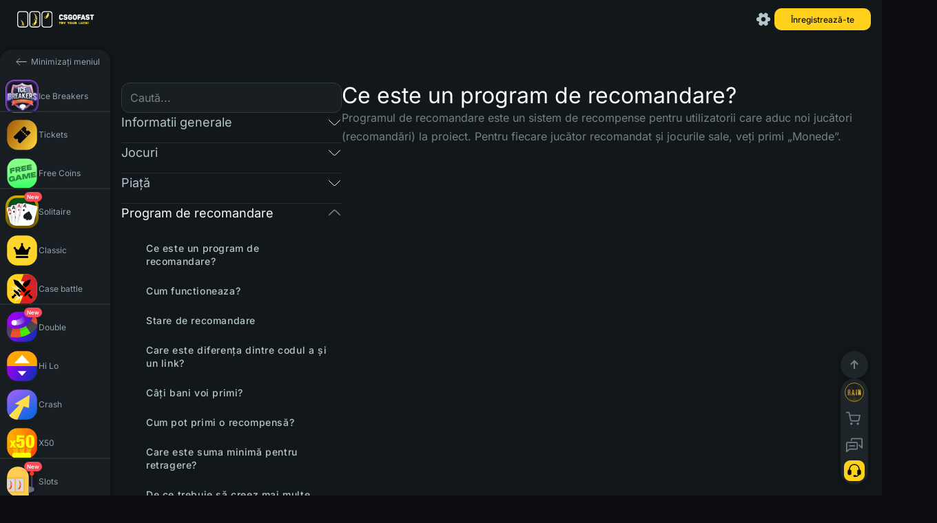

--- FILE ---
content_type: text/html; charset=utf-8
request_url: https://cs2gofast.com/ro/faq/referral
body_size: 93020
content:
<!DOCTYPE html><html class="custom-scroll" lang="ro" data-beasties-container><head>
    <meta charset="utf-8">
    <title>Ce este un program de recomandare? | F.A.Q | CSGOFAST</title>
    <base href="/">
    <meta name="viewport" content="width=device-width, initial-scale=1.0, maximum-scale=1.0,user-scalable=0">
    <meta name="google-site-verification" content="8ASw5bDxtkox0Kk-orb6NRCCcYZt4mXsrJbLjX9Tpmk">
    <meta name="ahrefs-site-verification" content="83f6f19719c1d9f2c093e2878e615b395e4393acc44c242ba3b938998730ae23">
    <meta name="wot-verification" content="3645d51ff97f6d86b40d">
    <meta name="theme-color" content="#121a1e">
    <meta name="theme-color" content="#121a1e" media="(prefers-color-scheme: light)">
    <meta name="theme-color" content="#121a1e" media="(prefers-color-scheme: dark)">
    <link type="image/x-icon" rel="shortcut icon" href="./favicon.ico">

    <!-- additional desktop icons -->
    <link type="image/x-icon" sizes="16x16" rel="icon" href="/assets/img/favicons/favicon-16x16.ico">
    <link type="image/x-icon" sizes="32x32" rel="icon" href="/assets/img/favicons/favicon-32x32.ico">
    <link type="image/x-icon" sizes="96x96" rel="icon" href="/assets/img/favicons/favicon-96x96.ico">
    <link type="image/x-icon" sizes="120x120" rel="icon" href="/assets/img/favicons/favicon-120x120.ico">

    <!--  Android -->
    <link type="image/x-icon" sizes="72x72" rel="icon" href="/assets/img/favicons/android-icon-72x72.ico">
    <link type="image/x-icon" sizes="96x96" rel="icon" href="/assets/img/favicons/android-icon-96x96.ico">
    <link type="image/x-icon" sizes="144x144" rel="icon" href="/assets/img/favicons/android-icon-144x144.ico">
    <link type="image/x-icon" sizes="192x192" rel="icon" href="/assets/img/favicons/android-icon-192x192.ico">
    <link type="image/x-icon" sizes="512x512" rel="icon" href="/assets/img/favicons/android-icon-512x512.ico">
    <link rel="manifest" href="./manifest.webmanifest.json">

    <!-- iOS (Apple) -->
    <link type="image/x-icon" sizes="57x57" rel="apple-touch-icon" href="/assets/img/favicons/apple-touch-icon-57x57.ico">
    <link type="image/x-icon" sizes="60x60" rel="apple-touch-icon" href="/assets/img/favicons/apple-touch-icon-60x60.ico">
    <link type="image/x-icon" sizes="72x72" rel="apple-touch-icon" href="/assets/img/favicons/apple-touch-icon-72x72.ico">
    <link type="image/x-icon" sizes="76x76" rel="apple-touch-icon" href="/assets/img/favicons/apple-touch-icon-76x76.ico">
    <link type="image/x-icon" sizes="114x114" rel="apple-touch-icon" href="/assets/img/favicons/apple-touch-icon-114x114.ico">
    <link type="image/x-icon" sizes="120x120" rel="apple-touch-icon" href="/assets/img/favicons/apple-touch-icon-120x120.ico">
    <link type="image/x-icon" sizes="144x144" rel="apple-touch-icon" href="/assets/img/favicons/apple-touch-icon-144x144.ico">
    <link type="image/x-icon" sizes="152x152" rel="apple-touch-icon" href="/assets/img/favicons/apple-touch-icon-152x152.ico">
    <link type="image/x-icon" sizes="180x180" rel="apple-touch-icon" href="/assets/img/favicons/apple-touch-icon-180x180.ico">

    <!--  MacOS (Apple) -->
    <link color="#e52037" rel="mask-icon" href="/assets/img/favicons/safari-pinned-tab.svg">

    <!--  Windows -->
    <meta name="msapplication-TileColor" content="#2b5797">
    <meta name="msapplication-TileImage" content="/assets/img/favicons/mstile-144x144.ico">
    <meta name="msapplication-square70x70logo" content="/assets/img/favicons/mstile-70x70.ico">
    <meta name="msapplication-square150x150logo" content="/assets/img/favicons/mstile-150x150.ico">
    <meta name="msapplication-wide310x150logo" content="/assets/img/favicons/mstile-310x310.ico">
    <meta name="msapplication-square310x310logo" content="/assets/img/favicons/mstile-310x150.ico">
    <meta name="application-name" content="My Application">
    <meta name="msapplication-config" content="./browserconfig.xml">

    <!-- og/twitter meta tags -->
    <meta name="og:type" content="website">
    <meta name="og:image:width" content="1200">
    <meta name="og:image:height" content="630">
    <meta name="og:image:type" content="image/jpg">
    <meta name="twitter:card" content="summary_large_image">
    <meta name="theme-color" content="#121a1e">

    <link rel="preconnect" href="https://fonts.googleapis.com">
    <link rel="preconnect" href="https://fonts.gstatic.com" crossorigin>
    <style>@font-face{font-family:'Inter';font-style:normal;font-weight:100;font-display:swap;src:url(https://fonts.gstatic.com/s/inter/v20/UcC73FwrK3iLTeHuS_nVMrMxCp50SjIa2JL7SUc.woff2) format('woff2');unicode-range:U+0460-052F, U+1C80-1C8A, U+20B4, U+2DE0-2DFF, U+A640-A69F, U+FE2E-FE2F;}@font-face{font-family:'Inter';font-style:normal;font-weight:100;font-display:swap;src:url(https://fonts.gstatic.com/s/inter/v20/UcC73FwrK3iLTeHuS_nVMrMxCp50SjIa0ZL7SUc.woff2) format('woff2');unicode-range:U+0301, U+0400-045F, U+0490-0491, U+04B0-04B1, U+2116;}@font-face{font-family:'Inter';font-style:normal;font-weight:100;font-display:swap;src:url(https://fonts.gstatic.com/s/inter/v20/UcC73FwrK3iLTeHuS_nVMrMxCp50SjIa2ZL7SUc.woff2) format('woff2');unicode-range:U+1F00-1FFF;}@font-face{font-family:'Inter';font-style:normal;font-weight:100;font-display:swap;src:url(https://fonts.gstatic.com/s/inter/v20/UcC73FwrK3iLTeHuS_nVMrMxCp50SjIa1pL7SUc.woff2) format('woff2');unicode-range:U+0370-0377, U+037A-037F, U+0384-038A, U+038C, U+038E-03A1, U+03A3-03FF;}@font-face{font-family:'Inter';font-style:normal;font-weight:100;font-display:swap;src:url(https://fonts.gstatic.com/s/inter/v20/UcC73FwrK3iLTeHuS_nVMrMxCp50SjIa2pL7SUc.woff2) format('woff2');unicode-range:U+0102-0103, U+0110-0111, U+0128-0129, U+0168-0169, U+01A0-01A1, U+01AF-01B0, U+0300-0301, U+0303-0304, U+0308-0309, U+0323, U+0329, U+1EA0-1EF9, U+20AB;}@font-face{font-family:'Inter';font-style:normal;font-weight:100;font-display:swap;src:url(https://fonts.gstatic.com/s/inter/v20/UcC73FwrK3iLTeHuS_nVMrMxCp50SjIa25L7SUc.woff2) format('woff2');unicode-range:U+0100-02BA, U+02BD-02C5, U+02C7-02CC, U+02CE-02D7, U+02DD-02FF, U+0304, U+0308, U+0329, U+1D00-1DBF, U+1E00-1E9F, U+1EF2-1EFF, U+2020, U+20A0-20AB, U+20AD-20C0, U+2113, U+2C60-2C7F, U+A720-A7FF;}@font-face{font-family:'Inter';font-style:normal;font-weight:100;font-display:swap;src:url(https://fonts.gstatic.com/s/inter/v20/UcC73FwrK3iLTeHuS_nVMrMxCp50SjIa1ZL7.woff2) format('woff2');unicode-range:U+0000-00FF, U+0131, U+0152-0153, U+02BB-02BC, U+02C6, U+02DA, U+02DC, U+0304, U+0308, U+0329, U+2000-206F, U+20AC, U+2122, U+2191, U+2193, U+2212, U+2215, U+FEFF, U+FFFD;}@font-face{font-family:'Inter';font-style:normal;font-weight:200;font-display:swap;src:url(https://fonts.gstatic.com/s/inter/v20/UcC73FwrK3iLTeHuS_nVMrMxCp50SjIa2JL7SUc.woff2) format('woff2');unicode-range:U+0460-052F, U+1C80-1C8A, U+20B4, U+2DE0-2DFF, U+A640-A69F, U+FE2E-FE2F;}@font-face{font-family:'Inter';font-style:normal;font-weight:200;font-display:swap;src:url(https://fonts.gstatic.com/s/inter/v20/UcC73FwrK3iLTeHuS_nVMrMxCp50SjIa0ZL7SUc.woff2) format('woff2');unicode-range:U+0301, U+0400-045F, U+0490-0491, U+04B0-04B1, U+2116;}@font-face{font-family:'Inter';font-style:normal;font-weight:200;font-display:swap;src:url(https://fonts.gstatic.com/s/inter/v20/UcC73FwrK3iLTeHuS_nVMrMxCp50SjIa2ZL7SUc.woff2) format('woff2');unicode-range:U+1F00-1FFF;}@font-face{font-family:'Inter';font-style:normal;font-weight:200;font-display:swap;src:url(https://fonts.gstatic.com/s/inter/v20/UcC73FwrK3iLTeHuS_nVMrMxCp50SjIa1pL7SUc.woff2) format('woff2');unicode-range:U+0370-0377, U+037A-037F, U+0384-038A, U+038C, U+038E-03A1, U+03A3-03FF;}@font-face{font-family:'Inter';font-style:normal;font-weight:200;font-display:swap;src:url(https://fonts.gstatic.com/s/inter/v20/UcC73FwrK3iLTeHuS_nVMrMxCp50SjIa2pL7SUc.woff2) format('woff2');unicode-range:U+0102-0103, U+0110-0111, U+0128-0129, U+0168-0169, U+01A0-01A1, U+01AF-01B0, U+0300-0301, U+0303-0304, U+0308-0309, U+0323, U+0329, U+1EA0-1EF9, U+20AB;}@font-face{font-family:'Inter';font-style:normal;font-weight:200;font-display:swap;src:url(https://fonts.gstatic.com/s/inter/v20/UcC73FwrK3iLTeHuS_nVMrMxCp50SjIa25L7SUc.woff2) format('woff2');unicode-range:U+0100-02BA, U+02BD-02C5, U+02C7-02CC, U+02CE-02D7, U+02DD-02FF, U+0304, U+0308, U+0329, U+1D00-1DBF, U+1E00-1E9F, U+1EF2-1EFF, U+2020, U+20A0-20AB, U+20AD-20C0, U+2113, U+2C60-2C7F, U+A720-A7FF;}@font-face{font-family:'Inter';font-style:normal;font-weight:200;font-display:swap;src:url(https://fonts.gstatic.com/s/inter/v20/UcC73FwrK3iLTeHuS_nVMrMxCp50SjIa1ZL7.woff2) format('woff2');unicode-range:U+0000-00FF, U+0131, U+0152-0153, U+02BB-02BC, U+02C6, U+02DA, U+02DC, U+0304, U+0308, U+0329, U+2000-206F, U+20AC, U+2122, U+2191, U+2193, U+2212, U+2215, U+FEFF, U+FFFD;}@font-face{font-family:'Inter';font-style:normal;font-weight:300;font-display:swap;src:url(https://fonts.gstatic.com/s/inter/v20/UcC73FwrK3iLTeHuS_nVMrMxCp50SjIa2JL7SUc.woff2) format('woff2');unicode-range:U+0460-052F, U+1C80-1C8A, U+20B4, U+2DE0-2DFF, U+A640-A69F, U+FE2E-FE2F;}@font-face{font-family:'Inter';font-style:normal;font-weight:300;font-display:swap;src:url(https://fonts.gstatic.com/s/inter/v20/UcC73FwrK3iLTeHuS_nVMrMxCp50SjIa0ZL7SUc.woff2) format('woff2');unicode-range:U+0301, U+0400-045F, U+0490-0491, U+04B0-04B1, U+2116;}@font-face{font-family:'Inter';font-style:normal;font-weight:300;font-display:swap;src:url(https://fonts.gstatic.com/s/inter/v20/UcC73FwrK3iLTeHuS_nVMrMxCp50SjIa2ZL7SUc.woff2) format('woff2');unicode-range:U+1F00-1FFF;}@font-face{font-family:'Inter';font-style:normal;font-weight:300;font-display:swap;src:url(https://fonts.gstatic.com/s/inter/v20/UcC73FwrK3iLTeHuS_nVMrMxCp50SjIa1pL7SUc.woff2) format('woff2');unicode-range:U+0370-0377, U+037A-037F, U+0384-038A, U+038C, U+038E-03A1, U+03A3-03FF;}@font-face{font-family:'Inter';font-style:normal;font-weight:300;font-display:swap;src:url(https://fonts.gstatic.com/s/inter/v20/UcC73FwrK3iLTeHuS_nVMrMxCp50SjIa2pL7SUc.woff2) format('woff2');unicode-range:U+0102-0103, U+0110-0111, U+0128-0129, U+0168-0169, U+01A0-01A1, U+01AF-01B0, U+0300-0301, U+0303-0304, U+0308-0309, U+0323, U+0329, U+1EA0-1EF9, U+20AB;}@font-face{font-family:'Inter';font-style:normal;font-weight:300;font-display:swap;src:url(https://fonts.gstatic.com/s/inter/v20/UcC73FwrK3iLTeHuS_nVMrMxCp50SjIa25L7SUc.woff2) format('woff2');unicode-range:U+0100-02BA, U+02BD-02C5, U+02C7-02CC, U+02CE-02D7, U+02DD-02FF, U+0304, U+0308, U+0329, U+1D00-1DBF, U+1E00-1E9F, U+1EF2-1EFF, U+2020, U+20A0-20AB, U+20AD-20C0, U+2113, U+2C60-2C7F, U+A720-A7FF;}@font-face{font-family:'Inter';font-style:normal;font-weight:300;font-display:swap;src:url(https://fonts.gstatic.com/s/inter/v20/UcC73FwrK3iLTeHuS_nVMrMxCp50SjIa1ZL7.woff2) format('woff2');unicode-range:U+0000-00FF, U+0131, U+0152-0153, U+02BB-02BC, U+02C6, U+02DA, U+02DC, U+0304, U+0308, U+0329, U+2000-206F, U+20AC, U+2122, U+2191, U+2193, U+2212, U+2215, U+FEFF, U+FFFD;}@font-face{font-family:'Inter';font-style:normal;font-weight:400;font-display:swap;src:url(https://fonts.gstatic.com/s/inter/v20/UcC73FwrK3iLTeHuS_nVMrMxCp50SjIa2JL7SUc.woff2) format('woff2');unicode-range:U+0460-052F, U+1C80-1C8A, U+20B4, U+2DE0-2DFF, U+A640-A69F, U+FE2E-FE2F;}@font-face{font-family:'Inter';font-style:normal;font-weight:400;font-display:swap;src:url(https://fonts.gstatic.com/s/inter/v20/UcC73FwrK3iLTeHuS_nVMrMxCp50SjIa0ZL7SUc.woff2) format('woff2');unicode-range:U+0301, U+0400-045F, U+0490-0491, U+04B0-04B1, U+2116;}@font-face{font-family:'Inter';font-style:normal;font-weight:400;font-display:swap;src:url(https://fonts.gstatic.com/s/inter/v20/UcC73FwrK3iLTeHuS_nVMrMxCp50SjIa2ZL7SUc.woff2) format('woff2');unicode-range:U+1F00-1FFF;}@font-face{font-family:'Inter';font-style:normal;font-weight:400;font-display:swap;src:url(https://fonts.gstatic.com/s/inter/v20/UcC73FwrK3iLTeHuS_nVMrMxCp50SjIa1pL7SUc.woff2) format('woff2');unicode-range:U+0370-0377, U+037A-037F, U+0384-038A, U+038C, U+038E-03A1, U+03A3-03FF;}@font-face{font-family:'Inter';font-style:normal;font-weight:400;font-display:swap;src:url(https://fonts.gstatic.com/s/inter/v20/UcC73FwrK3iLTeHuS_nVMrMxCp50SjIa2pL7SUc.woff2) format('woff2');unicode-range:U+0102-0103, U+0110-0111, U+0128-0129, U+0168-0169, U+01A0-01A1, U+01AF-01B0, U+0300-0301, U+0303-0304, U+0308-0309, U+0323, U+0329, U+1EA0-1EF9, U+20AB;}@font-face{font-family:'Inter';font-style:normal;font-weight:400;font-display:swap;src:url(https://fonts.gstatic.com/s/inter/v20/UcC73FwrK3iLTeHuS_nVMrMxCp50SjIa25L7SUc.woff2) format('woff2');unicode-range:U+0100-02BA, U+02BD-02C5, U+02C7-02CC, U+02CE-02D7, U+02DD-02FF, U+0304, U+0308, U+0329, U+1D00-1DBF, U+1E00-1E9F, U+1EF2-1EFF, U+2020, U+20A0-20AB, U+20AD-20C0, U+2113, U+2C60-2C7F, U+A720-A7FF;}@font-face{font-family:'Inter';font-style:normal;font-weight:400;font-display:swap;src:url(https://fonts.gstatic.com/s/inter/v20/UcC73FwrK3iLTeHuS_nVMrMxCp50SjIa1ZL7.woff2) format('woff2');unicode-range:U+0000-00FF, U+0131, U+0152-0153, U+02BB-02BC, U+02C6, U+02DA, U+02DC, U+0304, U+0308, U+0329, U+2000-206F, U+20AC, U+2122, U+2191, U+2193, U+2212, U+2215, U+FEFF, U+FFFD;}@font-face{font-family:'Inter';font-style:normal;font-weight:500;font-display:swap;src:url(https://fonts.gstatic.com/s/inter/v20/UcC73FwrK3iLTeHuS_nVMrMxCp50SjIa2JL7SUc.woff2) format('woff2');unicode-range:U+0460-052F, U+1C80-1C8A, U+20B4, U+2DE0-2DFF, U+A640-A69F, U+FE2E-FE2F;}@font-face{font-family:'Inter';font-style:normal;font-weight:500;font-display:swap;src:url(https://fonts.gstatic.com/s/inter/v20/UcC73FwrK3iLTeHuS_nVMrMxCp50SjIa0ZL7SUc.woff2) format('woff2');unicode-range:U+0301, U+0400-045F, U+0490-0491, U+04B0-04B1, U+2116;}@font-face{font-family:'Inter';font-style:normal;font-weight:500;font-display:swap;src:url(https://fonts.gstatic.com/s/inter/v20/UcC73FwrK3iLTeHuS_nVMrMxCp50SjIa2ZL7SUc.woff2) format('woff2');unicode-range:U+1F00-1FFF;}@font-face{font-family:'Inter';font-style:normal;font-weight:500;font-display:swap;src:url(https://fonts.gstatic.com/s/inter/v20/UcC73FwrK3iLTeHuS_nVMrMxCp50SjIa1pL7SUc.woff2) format('woff2');unicode-range:U+0370-0377, U+037A-037F, U+0384-038A, U+038C, U+038E-03A1, U+03A3-03FF;}@font-face{font-family:'Inter';font-style:normal;font-weight:500;font-display:swap;src:url(https://fonts.gstatic.com/s/inter/v20/UcC73FwrK3iLTeHuS_nVMrMxCp50SjIa2pL7SUc.woff2) format('woff2');unicode-range:U+0102-0103, U+0110-0111, U+0128-0129, U+0168-0169, U+01A0-01A1, U+01AF-01B0, U+0300-0301, U+0303-0304, U+0308-0309, U+0323, U+0329, U+1EA0-1EF9, U+20AB;}@font-face{font-family:'Inter';font-style:normal;font-weight:500;font-display:swap;src:url(https://fonts.gstatic.com/s/inter/v20/UcC73FwrK3iLTeHuS_nVMrMxCp50SjIa25L7SUc.woff2) format('woff2');unicode-range:U+0100-02BA, U+02BD-02C5, U+02C7-02CC, U+02CE-02D7, U+02DD-02FF, U+0304, U+0308, U+0329, U+1D00-1DBF, U+1E00-1E9F, U+1EF2-1EFF, U+2020, U+20A0-20AB, U+20AD-20C0, U+2113, U+2C60-2C7F, U+A720-A7FF;}@font-face{font-family:'Inter';font-style:normal;font-weight:500;font-display:swap;src:url(https://fonts.gstatic.com/s/inter/v20/UcC73FwrK3iLTeHuS_nVMrMxCp50SjIa1ZL7.woff2) format('woff2');unicode-range:U+0000-00FF, U+0131, U+0152-0153, U+02BB-02BC, U+02C6, U+02DA, U+02DC, U+0304, U+0308, U+0329, U+2000-206F, U+20AC, U+2122, U+2191, U+2193, U+2212, U+2215, U+FEFF, U+FFFD;}@font-face{font-family:'Inter';font-style:normal;font-weight:600;font-display:swap;src:url(https://fonts.gstatic.com/s/inter/v20/UcC73FwrK3iLTeHuS_nVMrMxCp50SjIa2JL7SUc.woff2) format('woff2');unicode-range:U+0460-052F, U+1C80-1C8A, U+20B4, U+2DE0-2DFF, U+A640-A69F, U+FE2E-FE2F;}@font-face{font-family:'Inter';font-style:normal;font-weight:600;font-display:swap;src:url(https://fonts.gstatic.com/s/inter/v20/UcC73FwrK3iLTeHuS_nVMrMxCp50SjIa0ZL7SUc.woff2) format('woff2');unicode-range:U+0301, U+0400-045F, U+0490-0491, U+04B0-04B1, U+2116;}@font-face{font-family:'Inter';font-style:normal;font-weight:600;font-display:swap;src:url(https://fonts.gstatic.com/s/inter/v20/UcC73FwrK3iLTeHuS_nVMrMxCp50SjIa2ZL7SUc.woff2) format('woff2');unicode-range:U+1F00-1FFF;}@font-face{font-family:'Inter';font-style:normal;font-weight:600;font-display:swap;src:url(https://fonts.gstatic.com/s/inter/v20/UcC73FwrK3iLTeHuS_nVMrMxCp50SjIa1pL7SUc.woff2) format('woff2');unicode-range:U+0370-0377, U+037A-037F, U+0384-038A, U+038C, U+038E-03A1, U+03A3-03FF;}@font-face{font-family:'Inter';font-style:normal;font-weight:600;font-display:swap;src:url(https://fonts.gstatic.com/s/inter/v20/UcC73FwrK3iLTeHuS_nVMrMxCp50SjIa2pL7SUc.woff2) format('woff2');unicode-range:U+0102-0103, U+0110-0111, U+0128-0129, U+0168-0169, U+01A0-01A1, U+01AF-01B0, U+0300-0301, U+0303-0304, U+0308-0309, U+0323, U+0329, U+1EA0-1EF9, U+20AB;}@font-face{font-family:'Inter';font-style:normal;font-weight:600;font-display:swap;src:url(https://fonts.gstatic.com/s/inter/v20/UcC73FwrK3iLTeHuS_nVMrMxCp50SjIa25L7SUc.woff2) format('woff2');unicode-range:U+0100-02BA, U+02BD-02C5, U+02C7-02CC, U+02CE-02D7, U+02DD-02FF, U+0304, U+0308, U+0329, U+1D00-1DBF, U+1E00-1E9F, U+1EF2-1EFF, U+2020, U+20A0-20AB, U+20AD-20C0, U+2113, U+2C60-2C7F, U+A720-A7FF;}@font-face{font-family:'Inter';font-style:normal;font-weight:600;font-display:swap;src:url(https://fonts.gstatic.com/s/inter/v20/UcC73FwrK3iLTeHuS_nVMrMxCp50SjIa1ZL7.woff2) format('woff2');unicode-range:U+0000-00FF, U+0131, U+0152-0153, U+02BB-02BC, U+02C6, U+02DA, U+02DC, U+0304, U+0308, U+0329, U+2000-206F, U+20AC, U+2122, U+2191, U+2193, U+2212, U+2215, U+FEFF, U+FFFD;}@font-face{font-family:'Inter';font-style:normal;font-weight:700;font-display:swap;src:url(https://fonts.gstatic.com/s/inter/v20/UcC73FwrK3iLTeHuS_nVMrMxCp50SjIa2JL7SUc.woff2) format('woff2');unicode-range:U+0460-052F, U+1C80-1C8A, U+20B4, U+2DE0-2DFF, U+A640-A69F, U+FE2E-FE2F;}@font-face{font-family:'Inter';font-style:normal;font-weight:700;font-display:swap;src:url(https://fonts.gstatic.com/s/inter/v20/UcC73FwrK3iLTeHuS_nVMrMxCp50SjIa0ZL7SUc.woff2) format('woff2');unicode-range:U+0301, U+0400-045F, U+0490-0491, U+04B0-04B1, U+2116;}@font-face{font-family:'Inter';font-style:normal;font-weight:700;font-display:swap;src:url(https://fonts.gstatic.com/s/inter/v20/UcC73FwrK3iLTeHuS_nVMrMxCp50SjIa2ZL7SUc.woff2) format('woff2');unicode-range:U+1F00-1FFF;}@font-face{font-family:'Inter';font-style:normal;font-weight:700;font-display:swap;src:url(https://fonts.gstatic.com/s/inter/v20/UcC73FwrK3iLTeHuS_nVMrMxCp50SjIa1pL7SUc.woff2) format('woff2');unicode-range:U+0370-0377, U+037A-037F, U+0384-038A, U+038C, U+038E-03A1, U+03A3-03FF;}@font-face{font-family:'Inter';font-style:normal;font-weight:700;font-display:swap;src:url(https://fonts.gstatic.com/s/inter/v20/UcC73FwrK3iLTeHuS_nVMrMxCp50SjIa2pL7SUc.woff2) format('woff2');unicode-range:U+0102-0103, U+0110-0111, U+0128-0129, U+0168-0169, U+01A0-01A1, U+01AF-01B0, U+0300-0301, U+0303-0304, U+0308-0309, U+0323, U+0329, U+1EA0-1EF9, U+20AB;}@font-face{font-family:'Inter';font-style:normal;font-weight:700;font-display:swap;src:url(https://fonts.gstatic.com/s/inter/v20/UcC73FwrK3iLTeHuS_nVMrMxCp50SjIa25L7SUc.woff2) format('woff2');unicode-range:U+0100-02BA, U+02BD-02C5, U+02C7-02CC, U+02CE-02D7, U+02DD-02FF, U+0304, U+0308, U+0329, U+1D00-1DBF, U+1E00-1E9F, U+1EF2-1EFF, U+2020, U+20A0-20AB, U+20AD-20C0, U+2113, U+2C60-2C7F, U+A720-A7FF;}@font-face{font-family:'Inter';font-style:normal;font-weight:700;font-display:swap;src:url(https://fonts.gstatic.com/s/inter/v20/UcC73FwrK3iLTeHuS_nVMrMxCp50SjIa1ZL7.woff2) format('woff2');unicode-range:U+0000-00FF, U+0131, U+0152-0153, U+02BB-02BC, U+02C6, U+02DA, U+02DC, U+0304, U+0308, U+0329, U+2000-206F, U+20AC, U+2122, U+2191, U+2193, U+2212, U+2215, U+FEFF, U+FFFD;}@font-face{font-family:'Inter';font-style:normal;font-weight:800;font-display:swap;src:url(https://fonts.gstatic.com/s/inter/v20/UcC73FwrK3iLTeHuS_nVMrMxCp50SjIa2JL7SUc.woff2) format('woff2');unicode-range:U+0460-052F, U+1C80-1C8A, U+20B4, U+2DE0-2DFF, U+A640-A69F, U+FE2E-FE2F;}@font-face{font-family:'Inter';font-style:normal;font-weight:800;font-display:swap;src:url(https://fonts.gstatic.com/s/inter/v20/UcC73FwrK3iLTeHuS_nVMrMxCp50SjIa0ZL7SUc.woff2) format('woff2');unicode-range:U+0301, U+0400-045F, U+0490-0491, U+04B0-04B1, U+2116;}@font-face{font-family:'Inter';font-style:normal;font-weight:800;font-display:swap;src:url(https://fonts.gstatic.com/s/inter/v20/UcC73FwrK3iLTeHuS_nVMrMxCp50SjIa2ZL7SUc.woff2) format('woff2');unicode-range:U+1F00-1FFF;}@font-face{font-family:'Inter';font-style:normal;font-weight:800;font-display:swap;src:url(https://fonts.gstatic.com/s/inter/v20/UcC73FwrK3iLTeHuS_nVMrMxCp50SjIa1pL7SUc.woff2) format('woff2');unicode-range:U+0370-0377, U+037A-037F, U+0384-038A, U+038C, U+038E-03A1, U+03A3-03FF;}@font-face{font-family:'Inter';font-style:normal;font-weight:800;font-display:swap;src:url(https://fonts.gstatic.com/s/inter/v20/UcC73FwrK3iLTeHuS_nVMrMxCp50SjIa2pL7SUc.woff2) format('woff2');unicode-range:U+0102-0103, U+0110-0111, U+0128-0129, U+0168-0169, U+01A0-01A1, U+01AF-01B0, U+0300-0301, U+0303-0304, U+0308-0309, U+0323, U+0329, U+1EA0-1EF9, U+20AB;}@font-face{font-family:'Inter';font-style:normal;font-weight:800;font-display:swap;src:url(https://fonts.gstatic.com/s/inter/v20/UcC73FwrK3iLTeHuS_nVMrMxCp50SjIa25L7SUc.woff2) format('woff2');unicode-range:U+0100-02BA, U+02BD-02C5, U+02C7-02CC, U+02CE-02D7, U+02DD-02FF, U+0304, U+0308, U+0329, U+1D00-1DBF, U+1E00-1E9F, U+1EF2-1EFF, U+2020, U+20A0-20AB, U+20AD-20C0, U+2113, U+2C60-2C7F, U+A720-A7FF;}@font-face{font-family:'Inter';font-style:normal;font-weight:800;font-display:swap;src:url(https://fonts.gstatic.com/s/inter/v20/UcC73FwrK3iLTeHuS_nVMrMxCp50SjIa1ZL7.woff2) format('woff2');unicode-range:U+0000-00FF, U+0131, U+0152-0153, U+02BB-02BC, U+02C6, U+02DA, U+02DC, U+0304, U+0308, U+0329, U+2000-206F, U+20AC, U+2122, U+2191, U+2193, U+2212, U+2215, U+FEFF, U+FFFD;}@font-face{font-family:'Inter';font-style:normal;font-weight:900;font-display:swap;src:url(https://fonts.gstatic.com/s/inter/v20/UcC73FwrK3iLTeHuS_nVMrMxCp50SjIa2JL7SUc.woff2) format('woff2');unicode-range:U+0460-052F, U+1C80-1C8A, U+20B4, U+2DE0-2DFF, U+A640-A69F, U+FE2E-FE2F;}@font-face{font-family:'Inter';font-style:normal;font-weight:900;font-display:swap;src:url(https://fonts.gstatic.com/s/inter/v20/UcC73FwrK3iLTeHuS_nVMrMxCp50SjIa0ZL7SUc.woff2) format('woff2');unicode-range:U+0301, U+0400-045F, U+0490-0491, U+04B0-04B1, U+2116;}@font-face{font-family:'Inter';font-style:normal;font-weight:900;font-display:swap;src:url(https://fonts.gstatic.com/s/inter/v20/UcC73FwrK3iLTeHuS_nVMrMxCp50SjIa2ZL7SUc.woff2) format('woff2');unicode-range:U+1F00-1FFF;}@font-face{font-family:'Inter';font-style:normal;font-weight:900;font-display:swap;src:url(https://fonts.gstatic.com/s/inter/v20/UcC73FwrK3iLTeHuS_nVMrMxCp50SjIa1pL7SUc.woff2) format('woff2');unicode-range:U+0370-0377, U+037A-037F, U+0384-038A, U+038C, U+038E-03A1, U+03A3-03FF;}@font-face{font-family:'Inter';font-style:normal;font-weight:900;font-display:swap;src:url(https://fonts.gstatic.com/s/inter/v20/UcC73FwrK3iLTeHuS_nVMrMxCp50SjIa2pL7SUc.woff2) format('woff2');unicode-range:U+0102-0103, U+0110-0111, U+0128-0129, U+0168-0169, U+01A0-01A1, U+01AF-01B0, U+0300-0301, U+0303-0304, U+0308-0309, U+0323, U+0329, U+1EA0-1EF9, U+20AB;}@font-face{font-family:'Inter';font-style:normal;font-weight:900;font-display:swap;src:url(https://fonts.gstatic.com/s/inter/v20/UcC73FwrK3iLTeHuS_nVMrMxCp50SjIa25L7SUc.woff2) format('woff2');unicode-range:U+0100-02BA, U+02BD-02C5, U+02C7-02CC, U+02CE-02D7, U+02DD-02FF, U+0304, U+0308, U+0329, U+1D00-1DBF, U+1E00-1E9F, U+1EF2-1EFF, U+2020, U+20A0-20AB, U+20AD-20C0, U+2113, U+2C60-2C7F, U+A720-A7FF;}@font-face{font-family:'Inter';font-style:normal;font-weight:900;font-display:swap;src:url(https://fonts.gstatic.com/s/inter/v20/UcC73FwrK3iLTeHuS_nVMrMxCp50SjIa1ZL7.woff2) format('woff2');unicode-range:U+0000-00FF, U+0131, U+0152-0153, U+02BB-02BC, U+02C6, U+02DA, U+02DC, U+0304, U+0308, U+0329, U+2000-206F, U+20AC, U+2122, U+2191, U+2193, U+2212, U+2215, U+FEFF, U+FFFD;}@font-face{font-family:'PT Sans';font-style:italic;font-weight:400;font-display:swap;src:url(https://fonts.gstatic.com/s/ptsans/v18/jizYRExUiTo99u79D0e0ysmIEDQ.woff2) format('woff2');unicode-range:U+0460-052F, U+1C80-1C8A, U+20B4, U+2DE0-2DFF, U+A640-A69F, U+FE2E-FE2F;}@font-face{font-family:'PT Sans';font-style:italic;font-weight:400;font-display:swap;src:url(https://fonts.gstatic.com/s/ptsans/v18/jizYRExUiTo99u79D0e0w8mIEDQ.woff2) format('woff2');unicode-range:U+0301, U+0400-045F, U+0490-0491, U+04B0-04B1, U+2116;}@font-face{font-family:'PT Sans';font-style:italic;font-weight:400;font-display:swap;src:url(https://fonts.gstatic.com/s/ptsans/v18/jizYRExUiTo99u79D0e0ycmIEDQ.woff2) format('woff2');unicode-range:U+0100-02BA, U+02BD-02C5, U+02C7-02CC, U+02CE-02D7, U+02DD-02FF, U+0304, U+0308, U+0329, U+1D00-1DBF, U+1E00-1E9F, U+1EF2-1EFF, U+2020, U+20A0-20AB, U+20AD-20C0, U+2113, U+2C60-2C7F, U+A720-A7FF;}@font-face{font-family:'PT Sans';font-style:italic;font-weight:400;font-display:swap;src:url(https://fonts.gstatic.com/s/ptsans/v18/jizYRExUiTo99u79D0e0x8mI.woff2) format('woff2');unicode-range:U+0000-00FF, U+0131, U+0152-0153, U+02BB-02BC, U+02C6, U+02DA, U+02DC, U+0304, U+0308, U+0329, U+2000-206F, U+20AC, U+2122, U+2191, U+2193, U+2212, U+2215, U+FEFF, U+FFFD;}@font-face{font-family:'PT Sans';font-style:italic;font-weight:700;font-display:swap;src:url(https://fonts.gstatic.com/s/ptsans/v18/jizdRExUiTo99u79D0e8fOydIhUdwzM.woff2) format('woff2');unicode-range:U+0460-052F, U+1C80-1C8A, U+20B4, U+2DE0-2DFF, U+A640-A69F, U+FE2E-FE2F;}@font-face{font-family:'PT Sans';font-style:italic;font-weight:700;font-display:swap;src:url(https://fonts.gstatic.com/s/ptsans/v18/jizdRExUiTo99u79D0e8fOydKxUdwzM.woff2) format('woff2');unicode-range:U+0301, U+0400-045F, U+0490-0491, U+04B0-04B1, U+2116;}@font-face{font-family:'PT Sans';font-style:italic;font-weight:700;font-display:swap;src:url(https://fonts.gstatic.com/s/ptsans/v18/jizdRExUiTo99u79D0e8fOydIRUdwzM.woff2) format('woff2');unicode-range:U+0100-02BA, U+02BD-02C5, U+02C7-02CC, U+02CE-02D7, U+02DD-02FF, U+0304, U+0308, U+0329, U+1D00-1DBF, U+1E00-1E9F, U+1EF2-1EFF, U+2020, U+20A0-20AB, U+20AD-20C0, U+2113, U+2C60-2C7F, U+A720-A7FF;}@font-face{font-family:'PT Sans';font-style:italic;font-weight:700;font-display:swap;src:url(https://fonts.gstatic.com/s/ptsans/v18/jizdRExUiTo99u79D0e8fOydLxUd.woff2) format('woff2');unicode-range:U+0000-00FF, U+0131, U+0152-0153, U+02BB-02BC, U+02C6, U+02DA, U+02DC, U+0304, U+0308, U+0329, U+2000-206F, U+20AC, U+2122, U+2191, U+2193, U+2212, U+2215, U+FEFF, U+FFFD;}@font-face{font-family:'PT Sans';font-style:normal;font-weight:400;font-display:swap;src:url(https://fonts.gstatic.com/s/ptsans/v18/jizaRExUiTo99u79D0-ExdGM.woff2) format('woff2');unicode-range:U+0460-052F, U+1C80-1C8A, U+20B4, U+2DE0-2DFF, U+A640-A69F, U+FE2E-FE2F;}@font-face{font-family:'PT Sans';font-style:normal;font-weight:400;font-display:swap;src:url(https://fonts.gstatic.com/s/ptsans/v18/jizaRExUiTo99u79D0aExdGM.woff2) format('woff2');unicode-range:U+0301, U+0400-045F, U+0490-0491, U+04B0-04B1, U+2116;}@font-face{font-family:'PT Sans';font-style:normal;font-weight:400;font-display:swap;src:url(https://fonts.gstatic.com/s/ptsans/v18/jizaRExUiTo99u79D0yExdGM.woff2) format('woff2');unicode-range:U+0100-02BA, U+02BD-02C5, U+02C7-02CC, U+02CE-02D7, U+02DD-02FF, U+0304, U+0308, U+0329, U+1D00-1DBF, U+1E00-1E9F, U+1EF2-1EFF, U+2020, U+20A0-20AB, U+20AD-20C0, U+2113, U+2C60-2C7F, U+A720-A7FF;}@font-face{font-family:'PT Sans';font-style:normal;font-weight:400;font-display:swap;src:url(https://fonts.gstatic.com/s/ptsans/v18/jizaRExUiTo99u79D0KExQ.woff2) format('woff2');unicode-range:U+0000-00FF, U+0131, U+0152-0153, U+02BB-02BC, U+02C6, U+02DA, U+02DC, U+0304, U+0308, U+0329, U+2000-206F, U+20AC, U+2122, U+2191, U+2193, U+2212, U+2215, U+FEFF, U+FFFD;}@font-face{font-family:'PT Sans';font-style:normal;font-weight:700;font-display:swap;src:url(https://fonts.gstatic.com/s/ptsans/v18/jizfRExUiTo99u79B_mh0OOtLQ0Z.woff2) format('woff2');unicode-range:U+0460-052F, U+1C80-1C8A, U+20B4, U+2DE0-2DFF, U+A640-A69F, U+FE2E-FE2F;}@font-face{font-family:'PT Sans';font-style:normal;font-weight:700;font-display:swap;src:url(https://fonts.gstatic.com/s/ptsans/v18/jizfRExUiTo99u79B_mh0OqtLQ0Z.woff2) format('woff2');unicode-range:U+0301, U+0400-045F, U+0490-0491, U+04B0-04B1, U+2116;}@font-face{font-family:'PT Sans';font-style:normal;font-weight:700;font-display:swap;src:url(https://fonts.gstatic.com/s/ptsans/v18/jizfRExUiTo99u79B_mh0OCtLQ0Z.woff2) format('woff2');unicode-range:U+0100-02BA, U+02BD-02C5, U+02C7-02CC, U+02CE-02D7, U+02DD-02FF, U+0304, U+0308, U+0329, U+1D00-1DBF, U+1E00-1E9F, U+1EF2-1EFF, U+2020, U+20A0-20AB, U+20AD-20C0, U+2113, U+2C60-2C7F, U+A720-A7FF;}@font-face{font-family:'PT Sans';font-style:normal;font-weight:700;font-display:swap;src:url(https://fonts.gstatic.com/s/ptsans/v18/jizfRExUiTo99u79B_mh0O6tLQ.woff2) format('woff2');unicode-range:U+0000-00FF, U+0131, U+0152-0153, U+02BB-02BC, U+02C6, U+02DA, U+02DC, U+0304, U+0308, U+0329, U+2000-206F, U+20AC, U+2122, U+2191, U+2193, U+2212, U+2215, U+FEFF, U+FFFD;}@font-face{font-family:'Roboto';font-style:italic;font-weight:400;font-stretch:100%;font-display:swap;src:url(https://fonts.gstatic.com/s/roboto/v50/KFOKCnqEu92Fr1Mu53ZEC9_Vu3r1gIhOszmOClHrs6ljXfMMLoHQuAX-k2Qn.woff2) format('woff2');unicode-range:U+0460-052F, U+1C80-1C8A, U+20B4, U+2DE0-2DFF, U+A640-A69F, U+FE2E-FE2F;}@font-face{font-family:'Roboto';font-style:italic;font-weight:400;font-stretch:100%;font-display:swap;src:url(https://fonts.gstatic.com/s/roboto/v50/KFOKCnqEu92Fr1Mu53ZEC9_Vu3r1gIhOszmOClHrs6ljXfMMLoHQuAz-k2Qn.woff2) format('woff2');unicode-range:U+0301, U+0400-045F, U+0490-0491, U+04B0-04B1, U+2116;}@font-face{font-family:'Roboto';font-style:italic;font-weight:400;font-stretch:100%;font-display:swap;src:url(https://fonts.gstatic.com/s/roboto/v50/KFOKCnqEu92Fr1Mu53ZEC9_Vu3r1gIhOszmOClHrs6ljXfMMLoHQuAT-k2Qn.woff2) format('woff2');unicode-range:U+1F00-1FFF;}@font-face{font-family:'Roboto';font-style:italic;font-weight:400;font-stretch:100%;font-display:swap;src:url(https://fonts.gstatic.com/s/roboto/v50/KFOKCnqEu92Fr1Mu53ZEC9_Vu3r1gIhOszmOClHrs6ljXfMMLoHQuAv-k2Qn.woff2) format('woff2');unicode-range:U+0370-0377, U+037A-037F, U+0384-038A, U+038C, U+038E-03A1, U+03A3-03FF;}@font-face{font-family:'Roboto';font-style:italic;font-weight:400;font-stretch:100%;font-display:swap;src:url(https://fonts.gstatic.com/s/roboto/v50/KFOKCnqEu92Fr1Mu53ZEC9_Vu3r1gIhOszmOClHrs6ljXfMMLoHQuHT-k2Qn.woff2) format('woff2');unicode-range:U+0302-0303, U+0305, U+0307-0308, U+0310, U+0312, U+0315, U+031A, U+0326-0327, U+032C, U+032F-0330, U+0332-0333, U+0338, U+033A, U+0346, U+034D, U+0391-03A1, U+03A3-03A9, U+03B1-03C9, U+03D1, U+03D5-03D6, U+03F0-03F1, U+03F4-03F5, U+2016-2017, U+2034-2038, U+203C, U+2040, U+2043, U+2047, U+2050, U+2057, U+205F, U+2070-2071, U+2074-208E, U+2090-209C, U+20D0-20DC, U+20E1, U+20E5-20EF, U+2100-2112, U+2114-2115, U+2117-2121, U+2123-214F, U+2190, U+2192, U+2194-21AE, U+21B0-21E5, U+21F1-21F2, U+21F4-2211, U+2213-2214, U+2216-22FF, U+2308-230B, U+2310, U+2319, U+231C-2321, U+2336-237A, U+237C, U+2395, U+239B-23B7, U+23D0, U+23DC-23E1, U+2474-2475, U+25AF, U+25B3, U+25B7, U+25BD, U+25C1, U+25CA, U+25CC, U+25FB, U+266D-266F, U+27C0-27FF, U+2900-2AFF, U+2B0E-2B11, U+2B30-2B4C, U+2BFE, U+3030, U+FF5B, U+FF5D, U+1D400-1D7FF, U+1EE00-1EEFF;}@font-face{font-family:'Roboto';font-style:italic;font-weight:400;font-stretch:100%;font-display:swap;src:url(https://fonts.gstatic.com/s/roboto/v50/KFOKCnqEu92Fr1Mu53ZEC9_Vu3r1gIhOszmOClHrs6ljXfMMLoHQuGb-k2Qn.woff2) format('woff2');unicode-range:U+0001-000C, U+000E-001F, U+007F-009F, U+20DD-20E0, U+20E2-20E4, U+2150-218F, U+2190, U+2192, U+2194-2199, U+21AF, U+21E6-21F0, U+21F3, U+2218-2219, U+2299, U+22C4-22C6, U+2300-243F, U+2440-244A, U+2460-24FF, U+25A0-27BF, U+2800-28FF, U+2921-2922, U+2981, U+29BF, U+29EB, U+2B00-2BFF, U+4DC0-4DFF, U+FFF9-FFFB, U+10140-1018E, U+10190-1019C, U+101A0, U+101D0-101FD, U+102E0-102FB, U+10E60-10E7E, U+1D2C0-1D2D3, U+1D2E0-1D37F, U+1F000-1F0FF, U+1F100-1F1AD, U+1F1E6-1F1FF, U+1F30D-1F30F, U+1F315, U+1F31C, U+1F31E, U+1F320-1F32C, U+1F336, U+1F378, U+1F37D, U+1F382, U+1F393-1F39F, U+1F3A7-1F3A8, U+1F3AC-1F3AF, U+1F3C2, U+1F3C4-1F3C6, U+1F3CA-1F3CE, U+1F3D4-1F3E0, U+1F3ED, U+1F3F1-1F3F3, U+1F3F5-1F3F7, U+1F408, U+1F415, U+1F41F, U+1F426, U+1F43F, U+1F441-1F442, U+1F444, U+1F446-1F449, U+1F44C-1F44E, U+1F453, U+1F46A, U+1F47D, U+1F4A3, U+1F4B0, U+1F4B3, U+1F4B9, U+1F4BB, U+1F4BF, U+1F4C8-1F4CB, U+1F4D6, U+1F4DA, U+1F4DF, U+1F4E3-1F4E6, U+1F4EA-1F4ED, U+1F4F7, U+1F4F9-1F4FB, U+1F4FD-1F4FE, U+1F503, U+1F507-1F50B, U+1F50D, U+1F512-1F513, U+1F53E-1F54A, U+1F54F-1F5FA, U+1F610, U+1F650-1F67F, U+1F687, U+1F68D, U+1F691, U+1F694, U+1F698, U+1F6AD, U+1F6B2, U+1F6B9-1F6BA, U+1F6BC, U+1F6C6-1F6CF, U+1F6D3-1F6D7, U+1F6E0-1F6EA, U+1F6F0-1F6F3, U+1F6F7-1F6FC, U+1F700-1F7FF, U+1F800-1F80B, U+1F810-1F847, U+1F850-1F859, U+1F860-1F887, U+1F890-1F8AD, U+1F8B0-1F8BB, U+1F8C0-1F8C1, U+1F900-1F90B, U+1F93B, U+1F946, U+1F984, U+1F996, U+1F9E9, U+1FA00-1FA6F, U+1FA70-1FA7C, U+1FA80-1FA89, U+1FA8F-1FAC6, U+1FACE-1FADC, U+1FADF-1FAE9, U+1FAF0-1FAF8, U+1FB00-1FBFF;}@font-face{font-family:'Roboto';font-style:italic;font-weight:400;font-stretch:100%;font-display:swap;src:url(https://fonts.gstatic.com/s/roboto/v50/KFOKCnqEu92Fr1Mu53ZEC9_Vu3r1gIhOszmOClHrs6ljXfMMLoHQuAf-k2Qn.woff2) format('woff2');unicode-range:U+0102-0103, U+0110-0111, U+0128-0129, U+0168-0169, U+01A0-01A1, U+01AF-01B0, U+0300-0301, U+0303-0304, U+0308-0309, U+0323, U+0329, U+1EA0-1EF9, U+20AB;}@font-face{font-family:'Roboto';font-style:italic;font-weight:400;font-stretch:100%;font-display:swap;src:url(https://fonts.gstatic.com/s/roboto/v50/KFOKCnqEu92Fr1Mu53ZEC9_Vu3r1gIhOszmOClHrs6ljXfMMLoHQuAb-k2Qn.woff2) format('woff2');unicode-range:U+0100-02BA, U+02BD-02C5, U+02C7-02CC, U+02CE-02D7, U+02DD-02FF, U+0304, U+0308, U+0329, U+1D00-1DBF, U+1E00-1E9F, U+1EF2-1EFF, U+2020, U+20A0-20AB, U+20AD-20C0, U+2113, U+2C60-2C7F, U+A720-A7FF;}@font-face{font-family:'Roboto';font-style:italic;font-weight:400;font-stretch:100%;font-display:swap;src:url(https://fonts.gstatic.com/s/roboto/v50/KFOKCnqEu92Fr1Mu53ZEC9_Vu3r1gIhOszmOClHrs6ljXfMMLoHQuAj-kw.woff2) format('woff2');unicode-range:U+0000-00FF, U+0131, U+0152-0153, U+02BB-02BC, U+02C6, U+02DA, U+02DC, U+0304, U+0308, U+0329, U+2000-206F, U+20AC, U+2122, U+2191, U+2193, U+2212, U+2215, U+FEFF, U+FFFD;}@font-face{font-family:'Roboto';font-style:normal;font-weight:300;font-stretch:100%;font-display:swap;src:url(https://fonts.gstatic.com/s/roboto/v50/KFO7CnqEu92Fr1ME7kSn66aGLdTylUAMa3GUBGEe.woff2) format('woff2');unicode-range:U+0460-052F, U+1C80-1C8A, U+20B4, U+2DE0-2DFF, U+A640-A69F, U+FE2E-FE2F;}@font-face{font-family:'Roboto';font-style:normal;font-weight:300;font-stretch:100%;font-display:swap;src:url(https://fonts.gstatic.com/s/roboto/v50/KFO7CnqEu92Fr1ME7kSn66aGLdTylUAMa3iUBGEe.woff2) format('woff2');unicode-range:U+0301, U+0400-045F, U+0490-0491, U+04B0-04B1, U+2116;}@font-face{font-family:'Roboto';font-style:normal;font-weight:300;font-stretch:100%;font-display:swap;src:url(https://fonts.gstatic.com/s/roboto/v50/KFO7CnqEu92Fr1ME7kSn66aGLdTylUAMa3CUBGEe.woff2) format('woff2');unicode-range:U+1F00-1FFF;}@font-face{font-family:'Roboto';font-style:normal;font-weight:300;font-stretch:100%;font-display:swap;src:url(https://fonts.gstatic.com/s/roboto/v50/KFO7CnqEu92Fr1ME7kSn66aGLdTylUAMa3-UBGEe.woff2) format('woff2');unicode-range:U+0370-0377, U+037A-037F, U+0384-038A, U+038C, U+038E-03A1, U+03A3-03FF;}@font-face{font-family:'Roboto';font-style:normal;font-weight:300;font-stretch:100%;font-display:swap;src:url(https://fonts.gstatic.com/s/roboto/v50/KFO7CnqEu92Fr1ME7kSn66aGLdTylUAMawCUBGEe.woff2) format('woff2');unicode-range:U+0302-0303, U+0305, U+0307-0308, U+0310, U+0312, U+0315, U+031A, U+0326-0327, U+032C, U+032F-0330, U+0332-0333, U+0338, U+033A, U+0346, U+034D, U+0391-03A1, U+03A3-03A9, U+03B1-03C9, U+03D1, U+03D5-03D6, U+03F0-03F1, U+03F4-03F5, U+2016-2017, U+2034-2038, U+203C, U+2040, U+2043, U+2047, U+2050, U+2057, U+205F, U+2070-2071, U+2074-208E, U+2090-209C, U+20D0-20DC, U+20E1, U+20E5-20EF, U+2100-2112, U+2114-2115, U+2117-2121, U+2123-214F, U+2190, U+2192, U+2194-21AE, U+21B0-21E5, U+21F1-21F2, U+21F4-2211, U+2213-2214, U+2216-22FF, U+2308-230B, U+2310, U+2319, U+231C-2321, U+2336-237A, U+237C, U+2395, U+239B-23B7, U+23D0, U+23DC-23E1, U+2474-2475, U+25AF, U+25B3, U+25B7, U+25BD, U+25C1, U+25CA, U+25CC, U+25FB, U+266D-266F, U+27C0-27FF, U+2900-2AFF, U+2B0E-2B11, U+2B30-2B4C, U+2BFE, U+3030, U+FF5B, U+FF5D, U+1D400-1D7FF, U+1EE00-1EEFF;}@font-face{font-family:'Roboto';font-style:normal;font-weight:300;font-stretch:100%;font-display:swap;src:url(https://fonts.gstatic.com/s/roboto/v50/KFO7CnqEu92Fr1ME7kSn66aGLdTylUAMaxKUBGEe.woff2) format('woff2');unicode-range:U+0001-000C, U+000E-001F, U+007F-009F, U+20DD-20E0, U+20E2-20E4, U+2150-218F, U+2190, U+2192, U+2194-2199, U+21AF, U+21E6-21F0, U+21F3, U+2218-2219, U+2299, U+22C4-22C6, U+2300-243F, U+2440-244A, U+2460-24FF, U+25A0-27BF, U+2800-28FF, U+2921-2922, U+2981, U+29BF, U+29EB, U+2B00-2BFF, U+4DC0-4DFF, U+FFF9-FFFB, U+10140-1018E, U+10190-1019C, U+101A0, U+101D0-101FD, U+102E0-102FB, U+10E60-10E7E, U+1D2C0-1D2D3, U+1D2E0-1D37F, U+1F000-1F0FF, U+1F100-1F1AD, U+1F1E6-1F1FF, U+1F30D-1F30F, U+1F315, U+1F31C, U+1F31E, U+1F320-1F32C, U+1F336, U+1F378, U+1F37D, U+1F382, U+1F393-1F39F, U+1F3A7-1F3A8, U+1F3AC-1F3AF, U+1F3C2, U+1F3C4-1F3C6, U+1F3CA-1F3CE, U+1F3D4-1F3E0, U+1F3ED, U+1F3F1-1F3F3, U+1F3F5-1F3F7, U+1F408, U+1F415, U+1F41F, U+1F426, U+1F43F, U+1F441-1F442, U+1F444, U+1F446-1F449, U+1F44C-1F44E, U+1F453, U+1F46A, U+1F47D, U+1F4A3, U+1F4B0, U+1F4B3, U+1F4B9, U+1F4BB, U+1F4BF, U+1F4C8-1F4CB, U+1F4D6, U+1F4DA, U+1F4DF, U+1F4E3-1F4E6, U+1F4EA-1F4ED, U+1F4F7, U+1F4F9-1F4FB, U+1F4FD-1F4FE, U+1F503, U+1F507-1F50B, U+1F50D, U+1F512-1F513, U+1F53E-1F54A, U+1F54F-1F5FA, U+1F610, U+1F650-1F67F, U+1F687, U+1F68D, U+1F691, U+1F694, U+1F698, U+1F6AD, U+1F6B2, U+1F6B9-1F6BA, U+1F6BC, U+1F6C6-1F6CF, U+1F6D3-1F6D7, U+1F6E0-1F6EA, U+1F6F0-1F6F3, U+1F6F7-1F6FC, U+1F700-1F7FF, U+1F800-1F80B, U+1F810-1F847, U+1F850-1F859, U+1F860-1F887, U+1F890-1F8AD, U+1F8B0-1F8BB, U+1F8C0-1F8C1, U+1F900-1F90B, U+1F93B, U+1F946, U+1F984, U+1F996, U+1F9E9, U+1FA00-1FA6F, U+1FA70-1FA7C, U+1FA80-1FA89, U+1FA8F-1FAC6, U+1FACE-1FADC, U+1FADF-1FAE9, U+1FAF0-1FAF8, U+1FB00-1FBFF;}@font-face{font-family:'Roboto';font-style:normal;font-weight:300;font-stretch:100%;font-display:swap;src:url(https://fonts.gstatic.com/s/roboto/v50/KFO7CnqEu92Fr1ME7kSn66aGLdTylUAMa3OUBGEe.woff2) format('woff2');unicode-range:U+0102-0103, U+0110-0111, U+0128-0129, U+0168-0169, U+01A0-01A1, U+01AF-01B0, U+0300-0301, U+0303-0304, U+0308-0309, U+0323, U+0329, U+1EA0-1EF9, U+20AB;}@font-face{font-family:'Roboto';font-style:normal;font-weight:300;font-stretch:100%;font-display:swap;src:url(https://fonts.gstatic.com/s/roboto/v50/KFO7CnqEu92Fr1ME7kSn66aGLdTylUAMa3KUBGEe.woff2) format('woff2');unicode-range:U+0100-02BA, U+02BD-02C5, U+02C7-02CC, U+02CE-02D7, U+02DD-02FF, U+0304, U+0308, U+0329, U+1D00-1DBF, U+1E00-1E9F, U+1EF2-1EFF, U+2020, U+20A0-20AB, U+20AD-20C0, U+2113, U+2C60-2C7F, U+A720-A7FF;}@font-face{font-family:'Roboto';font-style:normal;font-weight:300;font-stretch:100%;font-display:swap;src:url(https://fonts.gstatic.com/s/roboto/v50/KFO7CnqEu92Fr1ME7kSn66aGLdTylUAMa3yUBA.woff2) format('woff2');unicode-range:U+0000-00FF, U+0131, U+0152-0153, U+02BB-02BC, U+02C6, U+02DA, U+02DC, U+0304, U+0308, U+0329, U+2000-206F, U+20AC, U+2122, U+2191, U+2193, U+2212, U+2215, U+FEFF, U+FFFD;}@font-face{font-family:'Roboto';font-style:normal;font-weight:400;font-stretch:100%;font-display:swap;src:url(https://fonts.gstatic.com/s/roboto/v50/KFO7CnqEu92Fr1ME7kSn66aGLdTylUAMa3GUBGEe.woff2) format('woff2');unicode-range:U+0460-052F, U+1C80-1C8A, U+20B4, U+2DE0-2DFF, U+A640-A69F, U+FE2E-FE2F;}@font-face{font-family:'Roboto';font-style:normal;font-weight:400;font-stretch:100%;font-display:swap;src:url(https://fonts.gstatic.com/s/roboto/v50/KFO7CnqEu92Fr1ME7kSn66aGLdTylUAMa3iUBGEe.woff2) format('woff2');unicode-range:U+0301, U+0400-045F, U+0490-0491, U+04B0-04B1, U+2116;}@font-face{font-family:'Roboto';font-style:normal;font-weight:400;font-stretch:100%;font-display:swap;src:url(https://fonts.gstatic.com/s/roboto/v50/KFO7CnqEu92Fr1ME7kSn66aGLdTylUAMa3CUBGEe.woff2) format('woff2');unicode-range:U+1F00-1FFF;}@font-face{font-family:'Roboto';font-style:normal;font-weight:400;font-stretch:100%;font-display:swap;src:url(https://fonts.gstatic.com/s/roboto/v50/KFO7CnqEu92Fr1ME7kSn66aGLdTylUAMa3-UBGEe.woff2) format('woff2');unicode-range:U+0370-0377, U+037A-037F, U+0384-038A, U+038C, U+038E-03A1, U+03A3-03FF;}@font-face{font-family:'Roboto';font-style:normal;font-weight:400;font-stretch:100%;font-display:swap;src:url(https://fonts.gstatic.com/s/roboto/v50/KFO7CnqEu92Fr1ME7kSn66aGLdTylUAMawCUBGEe.woff2) format('woff2');unicode-range:U+0302-0303, U+0305, U+0307-0308, U+0310, U+0312, U+0315, U+031A, U+0326-0327, U+032C, U+032F-0330, U+0332-0333, U+0338, U+033A, U+0346, U+034D, U+0391-03A1, U+03A3-03A9, U+03B1-03C9, U+03D1, U+03D5-03D6, U+03F0-03F1, U+03F4-03F5, U+2016-2017, U+2034-2038, U+203C, U+2040, U+2043, U+2047, U+2050, U+2057, U+205F, U+2070-2071, U+2074-208E, U+2090-209C, U+20D0-20DC, U+20E1, U+20E5-20EF, U+2100-2112, U+2114-2115, U+2117-2121, U+2123-214F, U+2190, U+2192, U+2194-21AE, U+21B0-21E5, U+21F1-21F2, U+21F4-2211, U+2213-2214, U+2216-22FF, U+2308-230B, U+2310, U+2319, U+231C-2321, U+2336-237A, U+237C, U+2395, U+239B-23B7, U+23D0, U+23DC-23E1, U+2474-2475, U+25AF, U+25B3, U+25B7, U+25BD, U+25C1, U+25CA, U+25CC, U+25FB, U+266D-266F, U+27C0-27FF, U+2900-2AFF, U+2B0E-2B11, U+2B30-2B4C, U+2BFE, U+3030, U+FF5B, U+FF5D, U+1D400-1D7FF, U+1EE00-1EEFF;}@font-face{font-family:'Roboto';font-style:normal;font-weight:400;font-stretch:100%;font-display:swap;src:url(https://fonts.gstatic.com/s/roboto/v50/KFO7CnqEu92Fr1ME7kSn66aGLdTylUAMaxKUBGEe.woff2) format('woff2');unicode-range:U+0001-000C, U+000E-001F, U+007F-009F, U+20DD-20E0, U+20E2-20E4, U+2150-218F, U+2190, U+2192, U+2194-2199, U+21AF, U+21E6-21F0, U+21F3, U+2218-2219, U+2299, U+22C4-22C6, U+2300-243F, U+2440-244A, U+2460-24FF, U+25A0-27BF, U+2800-28FF, U+2921-2922, U+2981, U+29BF, U+29EB, U+2B00-2BFF, U+4DC0-4DFF, U+FFF9-FFFB, U+10140-1018E, U+10190-1019C, U+101A0, U+101D0-101FD, U+102E0-102FB, U+10E60-10E7E, U+1D2C0-1D2D3, U+1D2E0-1D37F, U+1F000-1F0FF, U+1F100-1F1AD, U+1F1E6-1F1FF, U+1F30D-1F30F, U+1F315, U+1F31C, U+1F31E, U+1F320-1F32C, U+1F336, U+1F378, U+1F37D, U+1F382, U+1F393-1F39F, U+1F3A7-1F3A8, U+1F3AC-1F3AF, U+1F3C2, U+1F3C4-1F3C6, U+1F3CA-1F3CE, U+1F3D4-1F3E0, U+1F3ED, U+1F3F1-1F3F3, U+1F3F5-1F3F7, U+1F408, U+1F415, U+1F41F, U+1F426, U+1F43F, U+1F441-1F442, U+1F444, U+1F446-1F449, U+1F44C-1F44E, U+1F453, U+1F46A, U+1F47D, U+1F4A3, U+1F4B0, U+1F4B3, U+1F4B9, U+1F4BB, U+1F4BF, U+1F4C8-1F4CB, U+1F4D6, U+1F4DA, U+1F4DF, U+1F4E3-1F4E6, U+1F4EA-1F4ED, U+1F4F7, U+1F4F9-1F4FB, U+1F4FD-1F4FE, U+1F503, U+1F507-1F50B, U+1F50D, U+1F512-1F513, U+1F53E-1F54A, U+1F54F-1F5FA, U+1F610, U+1F650-1F67F, U+1F687, U+1F68D, U+1F691, U+1F694, U+1F698, U+1F6AD, U+1F6B2, U+1F6B9-1F6BA, U+1F6BC, U+1F6C6-1F6CF, U+1F6D3-1F6D7, U+1F6E0-1F6EA, U+1F6F0-1F6F3, U+1F6F7-1F6FC, U+1F700-1F7FF, U+1F800-1F80B, U+1F810-1F847, U+1F850-1F859, U+1F860-1F887, U+1F890-1F8AD, U+1F8B0-1F8BB, U+1F8C0-1F8C1, U+1F900-1F90B, U+1F93B, U+1F946, U+1F984, U+1F996, U+1F9E9, U+1FA00-1FA6F, U+1FA70-1FA7C, U+1FA80-1FA89, U+1FA8F-1FAC6, U+1FACE-1FADC, U+1FADF-1FAE9, U+1FAF0-1FAF8, U+1FB00-1FBFF;}@font-face{font-family:'Roboto';font-style:normal;font-weight:400;font-stretch:100%;font-display:swap;src:url(https://fonts.gstatic.com/s/roboto/v50/KFO7CnqEu92Fr1ME7kSn66aGLdTylUAMa3OUBGEe.woff2) format('woff2');unicode-range:U+0102-0103, U+0110-0111, U+0128-0129, U+0168-0169, U+01A0-01A1, U+01AF-01B0, U+0300-0301, U+0303-0304, U+0308-0309, U+0323, U+0329, U+1EA0-1EF9, U+20AB;}@font-face{font-family:'Roboto';font-style:normal;font-weight:400;font-stretch:100%;font-display:swap;src:url(https://fonts.gstatic.com/s/roboto/v50/KFO7CnqEu92Fr1ME7kSn66aGLdTylUAMa3KUBGEe.woff2) format('woff2');unicode-range:U+0100-02BA, U+02BD-02C5, U+02C7-02CC, U+02CE-02D7, U+02DD-02FF, U+0304, U+0308, U+0329, U+1D00-1DBF, U+1E00-1E9F, U+1EF2-1EFF, U+2020, U+20A0-20AB, U+20AD-20C0, U+2113, U+2C60-2C7F, U+A720-A7FF;}@font-face{font-family:'Roboto';font-style:normal;font-weight:400;font-stretch:100%;font-display:swap;src:url(https://fonts.gstatic.com/s/roboto/v50/KFO7CnqEu92Fr1ME7kSn66aGLdTylUAMa3yUBA.woff2) format('woff2');unicode-range:U+0000-00FF, U+0131, U+0152-0153, U+02BB-02BC, U+02C6, U+02DA, U+02DC, U+0304, U+0308, U+0329, U+2000-206F, U+20AC, U+2122, U+2191, U+2193, U+2212, U+2215, U+FEFF, U+FFFD;}@font-face{font-family:'Roboto';font-style:normal;font-weight:500;font-stretch:100%;font-display:swap;src:url(https://fonts.gstatic.com/s/roboto/v50/KFO7CnqEu92Fr1ME7kSn66aGLdTylUAMa3GUBGEe.woff2) format('woff2');unicode-range:U+0460-052F, U+1C80-1C8A, U+20B4, U+2DE0-2DFF, U+A640-A69F, U+FE2E-FE2F;}@font-face{font-family:'Roboto';font-style:normal;font-weight:500;font-stretch:100%;font-display:swap;src:url(https://fonts.gstatic.com/s/roboto/v50/KFO7CnqEu92Fr1ME7kSn66aGLdTylUAMa3iUBGEe.woff2) format('woff2');unicode-range:U+0301, U+0400-045F, U+0490-0491, U+04B0-04B1, U+2116;}@font-face{font-family:'Roboto';font-style:normal;font-weight:500;font-stretch:100%;font-display:swap;src:url(https://fonts.gstatic.com/s/roboto/v50/KFO7CnqEu92Fr1ME7kSn66aGLdTylUAMa3CUBGEe.woff2) format('woff2');unicode-range:U+1F00-1FFF;}@font-face{font-family:'Roboto';font-style:normal;font-weight:500;font-stretch:100%;font-display:swap;src:url(https://fonts.gstatic.com/s/roboto/v50/KFO7CnqEu92Fr1ME7kSn66aGLdTylUAMa3-UBGEe.woff2) format('woff2');unicode-range:U+0370-0377, U+037A-037F, U+0384-038A, U+038C, U+038E-03A1, U+03A3-03FF;}@font-face{font-family:'Roboto';font-style:normal;font-weight:500;font-stretch:100%;font-display:swap;src:url(https://fonts.gstatic.com/s/roboto/v50/KFO7CnqEu92Fr1ME7kSn66aGLdTylUAMawCUBGEe.woff2) format('woff2');unicode-range:U+0302-0303, U+0305, U+0307-0308, U+0310, U+0312, U+0315, U+031A, U+0326-0327, U+032C, U+032F-0330, U+0332-0333, U+0338, U+033A, U+0346, U+034D, U+0391-03A1, U+03A3-03A9, U+03B1-03C9, U+03D1, U+03D5-03D6, U+03F0-03F1, U+03F4-03F5, U+2016-2017, U+2034-2038, U+203C, U+2040, U+2043, U+2047, U+2050, U+2057, U+205F, U+2070-2071, U+2074-208E, U+2090-209C, U+20D0-20DC, U+20E1, U+20E5-20EF, U+2100-2112, U+2114-2115, U+2117-2121, U+2123-214F, U+2190, U+2192, U+2194-21AE, U+21B0-21E5, U+21F1-21F2, U+21F4-2211, U+2213-2214, U+2216-22FF, U+2308-230B, U+2310, U+2319, U+231C-2321, U+2336-237A, U+237C, U+2395, U+239B-23B7, U+23D0, U+23DC-23E1, U+2474-2475, U+25AF, U+25B3, U+25B7, U+25BD, U+25C1, U+25CA, U+25CC, U+25FB, U+266D-266F, U+27C0-27FF, U+2900-2AFF, U+2B0E-2B11, U+2B30-2B4C, U+2BFE, U+3030, U+FF5B, U+FF5D, U+1D400-1D7FF, U+1EE00-1EEFF;}@font-face{font-family:'Roboto';font-style:normal;font-weight:500;font-stretch:100%;font-display:swap;src:url(https://fonts.gstatic.com/s/roboto/v50/KFO7CnqEu92Fr1ME7kSn66aGLdTylUAMaxKUBGEe.woff2) format('woff2');unicode-range:U+0001-000C, U+000E-001F, U+007F-009F, U+20DD-20E0, U+20E2-20E4, U+2150-218F, U+2190, U+2192, U+2194-2199, U+21AF, U+21E6-21F0, U+21F3, U+2218-2219, U+2299, U+22C4-22C6, U+2300-243F, U+2440-244A, U+2460-24FF, U+25A0-27BF, U+2800-28FF, U+2921-2922, U+2981, U+29BF, U+29EB, U+2B00-2BFF, U+4DC0-4DFF, U+FFF9-FFFB, U+10140-1018E, U+10190-1019C, U+101A0, U+101D0-101FD, U+102E0-102FB, U+10E60-10E7E, U+1D2C0-1D2D3, U+1D2E0-1D37F, U+1F000-1F0FF, U+1F100-1F1AD, U+1F1E6-1F1FF, U+1F30D-1F30F, U+1F315, U+1F31C, U+1F31E, U+1F320-1F32C, U+1F336, U+1F378, U+1F37D, U+1F382, U+1F393-1F39F, U+1F3A7-1F3A8, U+1F3AC-1F3AF, U+1F3C2, U+1F3C4-1F3C6, U+1F3CA-1F3CE, U+1F3D4-1F3E0, U+1F3ED, U+1F3F1-1F3F3, U+1F3F5-1F3F7, U+1F408, U+1F415, U+1F41F, U+1F426, U+1F43F, U+1F441-1F442, U+1F444, U+1F446-1F449, U+1F44C-1F44E, U+1F453, U+1F46A, U+1F47D, U+1F4A3, U+1F4B0, U+1F4B3, U+1F4B9, U+1F4BB, U+1F4BF, U+1F4C8-1F4CB, U+1F4D6, U+1F4DA, U+1F4DF, U+1F4E3-1F4E6, U+1F4EA-1F4ED, U+1F4F7, U+1F4F9-1F4FB, U+1F4FD-1F4FE, U+1F503, U+1F507-1F50B, U+1F50D, U+1F512-1F513, U+1F53E-1F54A, U+1F54F-1F5FA, U+1F610, U+1F650-1F67F, U+1F687, U+1F68D, U+1F691, U+1F694, U+1F698, U+1F6AD, U+1F6B2, U+1F6B9-1F6BA, U+1F6BC, U+1F6C6-1F6CF, U+1F6D3-1F6D7, U+1F6E0-1F6EA, U+1F6F0-1F6F3, U+1F6F7-1F6FC, U+1F700-1F7FF, U+1F800-1F80B, U+1F810-1F847, U+1F850-1F859, U+1F860-1F887, U+1F890-1F8AD, U+1F8B0-1F8BB, U+1F8C0-1F8C1, U+1F900-1F90B, U+1F93B, U+1F946, U+1F984, U+1F996, U+1F9E9, U+1FA00-1FA6F, U+1FA70-1FA7C, U+1FA80-1FA89, U+1FA8F-1FAC6, U+1FACE-1FADC, U+1FADF-1FAE9, U+1FAF0-1FAF8, U+1FB00-1FBFF;}@font-face{font-family:'Roboto';font-style:normal;font-weight:500;font-stretch:100%;font-display:swap;src:url(https://fonts.gstatic.com/s/roboto/v50/KFO7CnqEu92Fr1ME7kSn66aGLdTylUAMa3OUBGEe.woff2) format('woff2');unicode-range:U+0102-0103, U+0110-0111, U+0128-0129, U+0168-0169, U+01A0-01A1, U+01AF-01B0, U+0300-0301, U+0303-0304, U+0308-0309, U+0323, U+0329, U+1EA0-1EF9, U+20AB;}@font-face{font-family:'Roboto';font-style:normal;font-weight:500;font-stretch:100%;font-display:swap;src:url(https://fonts.gstatic.com/s/roboto/v50/KFO7CnqEu92Fr1ME7kSn66aGLdTylUAMa3KUBGEe.woff2) format('woff2');unicode-range:U+0100-02BA, U+02BD-02C5, U+02C7-02CC, U+02CE-02D7, U+02DD-02FF, U+0304, U+0308, U+0329, U+1D00-1DBF, U+1E00-1E9F, U+1EF2-1EFF, U+2020, U+20A0-20AB, U+20AD-20C0, U+2113, U+2C60-2C7F, U+A720-A7FF;}@font-face{font-family:'Roboto';font-style:normal;font-weight:500;font-stretch:100%;font-display:swap;src:url(https://fonts.gstatic.com/s/roboto/v50/KFO7CnqEu92Fr1ME7kSn66aGLdTylUAMa3yUBA.woff2) format('woff2');unicode-range:U+0000-00FF, U+0131, U+0152-0153, U+02BB-02BC, U+02C6, U+02DA, U+02DC, U+0304, U+0308, U+0329, U+2000-206F, U+20AC, U+2122, U+2191, U+2193, U+2212, U+2215, U+FEFF, U+FFFD;}@font-face{font-family:'Roboto';font-style:normal;font-weight:700;font-stretch:100%;font-display:swap;src:url(https://fonts.gstatic.com/s/roboto/v50/KFO7CnqEu92Fr1ME7kSn66aGLdTylUAMa3GUBGEe.woff2) format('woff2');unicode-range:U+0460-052F, U+1C80-1C8A, U+20B4, U+2DE0-2DFF, U+A640-A69F, U+FE2E-FE2F;}@font-face{font-family:'Roboto';font-style:normal;font-weight:700;font-stretch:100%;font-display:swap;src:url(https://fonts.gstatic.com/s/roboto/v50/KFO7CnqEu92Fr1ME7kSn66aGLdTylUAMa3iUBGEe.woff2) format('woff2');unicode-range:U+0301, U+0400-045F, U+0490-0491, U+04B0-04B1, U+2116;}@font-face{font-family:'Roboto';font-style:normal;font-weight:700;font-stretch:100%;font-display:swap;src:url(https://fonts.gstatic.com/s/roboto/v50/KFO7CnqEu92Fr1ME7kSn66aGLdTylUAMa3CUBGEe.woff2) format('woff2');unicode-range:U+1F00-1FFF;}@font-face{font-family:'Roboto';font-style:normal;font-weight:700;font-stretch:100%;font-display:swap;src:url(https://fonts.gstatic.com/s/roboto/v50/KFO7CnqEu92Fr1ME7kSn66aGLdTylUAMa3-UBGEe.woff2) format('woff2');unicode-range:U+0370-0377, U+037A-037F, U+0384-038A, U+038C, U+038E-03A1, U+03A3-03FF;}@font-face{font-family:'Roboto';font-style:normal;font-weight:700;font-stretch:100%;font-display:swap;src:url(https://fonts.gstatic.com/s/roboto/v50/KFO7CnqEu92Fr1ME7kSn66aGLdTylUAMawCUBGEe.woff2) format('woff2');unicode-range:U+0302-0303, U+0305, U+0307-0308, U+0310, U+0312, U+0315, U+031A, U+0326-0327, U+032C, U+032F-0330, U+0332-0333, U+0338, U+033A, U+0346, U+034D, U+0391-03A1, U+03A3-03A9, U+03B1-03C9, U+03D1, U+03D5-03D6, U+03F0-03F1, U+03F4-03F5, U+2016-2017, U+2034-2038, U+203C, U+2040, U+2043, U+2047, U+2050, U+2057, U+205F, U+2070-2071, U+2074-208E, U+2090-209C, U+20D0-20DC, U+20E1, U+20E5-20EF, U+2100-2112, U+2114-2115, U+2117-2121, U+2123-214F, U+2190, U+2192, U+2194-21AE, U+21B0-21E5, U+21F1-21F2, U+21F4-2211, U+2213-2214, U+2216-22FF, U+2308-230B, U+2310, U+2319, U+231C-2321, U+2336-237A, U+237C, U+2395, U+239B-23B7, U+23D0, U+23DC-23E1, U+2474-2475, U+25AF, U+25B3, U+25B7, U+25BD, U+25C1, U+25CA, U+25CC, U+25FB, U+266D-266F, U+27C0-27FF, U+2900-2AFF, U+2B0E-2B11, U+2B30-2B4C, U+2BFE, U+3030, U+FF5B, U+FF5D, U+1D400-1D7FF, U+1EE00-1EEFF;}@font-face{font-family:'Roboto';font-style:normal;font-weight:700;font-stretch:100%;font-display:swap;src:url(https://fonts.gstatic.com/s/roboto/v50/KFO7CnqEu92Fr1ME7kSn66aGLdTylUAMaxKUBGEe.woff2) format('woff2');unicode-range:U+0001-000C, U+000E-001F, U+007F-009F, U+20DD-20E0, U+20E2-20E4, U+2150-218F, U+2190, U+2192, U+2194-2199, U+21AF, U+21E6-21F0, U+21F3, U+2218-2219, U+2299, U+22C4-22C6, U+2300-243F, U+2440-244A, U+2460-24FF, U+25A0-27BF, U+2800-28FF, U+2921-2922, U+2981, U+29BF, U+29EB, U+2B00-2BFF, U+4DC0-4DFF, U+FFF9-FFFB, U+10140-1018E, U+10190-1019C, U+101A0, U+101D0-101FD, U+102E0-102FB, U+10E60-10E7E, U+1D2C0-1D2D3, U+1D2E0-1D37F, U+1F000-1F0FF, U+1F100-1F1AD, U+1F1E6-1F1FF, U+1F30D-1F30F, U+1F315, U+1F31C, U+1F31E, U+1F320-1F32C, U+1F336, U+1F378, U+1F37D, U+1F382, U+1F393-1F39F, U+1F3A7-1F3A8, U+1F3AC-1F3AF, U+1F3C2, U+1F3C4-1F3C6, U+1F3CA-1F3CE, U+1F3D4-1F3E0, U+1F3ED, U+1F3F1-1F3F3, U+1F3F5-1F3F7, U+1F408, U+1F415, U+1F41F, U+1F426, U+1F43F, U+1F441-1F442, U+1F444, U+1F446-1F449, U+1F44C-1F44E, U+1F453, U+1F46A, U+1F47D, U+1F4A3, U+1F4B0, U+1F4B3, U+1F4B9, U+1F4BB, U+1F4BF, U+1F4C8-1F4CB, U+1F4D6, U+1F4DA, U+1F4DF, U+1F4E3-1F4E6, U+1F4EA-1F4ED, U+1F4F7, U+1F4F9-1F4FB, U+1F4FD-1F4FE, U+1F503, U+1F507-1F50B, U+1F50D, U+1F512-1F513, U+1F53E-1F54A, U+1F54F-1F5FA, U+1F610, U+1F650-1F67F, U+1F687, U+1F68D, U+1F691, U+1F694, U+1F698, U+1F6AD, U+1F6B2, U+1F6B9-1F6BA, U+1F6BC, U+1F6C6-1F6CF, U+1F6D3-1F6D7, U+1F6E0-1F6EA, U+1F6F0-1F6F3, U+1F6F7-1F6FC, U+1F700-1F7FF, U+1F800-1F80B, U+1F810-1F847, U+1F850-1F859, U+1F860-1F887, U+1F890-1F8AD, U+1F8B0-1F8BB, U+1F8C0-1F8C1, U+1F900-1F90B, U+1F93B, U+1F946, U+1F984, U+1F996, U+1F9E9, U+1FA00-1FA6F, U+1FA70-1FA7C, U+1FA80-1FA89, U+1FA8F-1FAC6, U+1FACE-1FADC, U+1FADF-1FAE9, U+1FAF0-1FAF8, U+1FB00-1FBFF;}@font-face{font-family:'Roboto';font-style:normal;font-weight:700;font-stretch:100%;font-display:swap;src:url(https://fonts.gstatic.com/s/roboto/v50/KFO7CnqEu92Fr1ME7kSn66aGLdTylUAMa3OUBGEe.woff2) format('woff2');unicode-range:U+0102-0103, U+0110-0111, U+0128-0129, U+0168-0169, U+01A0-01A1, U+01AF-01B0, U+0300-0301, U+0303-0304, U+0308-0309, U+0323, U+0329, U+1EA0-1EF9, U+20AB;}@font-face{font-family:'Roboto';font-style:normal;font-weight:700;font-stretch:100%;font-display:swap;src:url(https://fonts.gstatic.com/s/roboto/v50/KFO7CnqEu92Fr1ME7kSn66aGLdTylUAMa3KUBGEe.woff2) format('woff2');unicode-range:U+0100-02BA, U+02BD-02C5, U+02C7-02CC, U+02CE-02D7, U+02DD-02FF, U+0304, U+0308, U+0329, U+1D00-1DBF, U+1E00-1E9F, U+1EF2-1EFF, U+2020, U+20A0-20AB, U+20AD-20C0, U+2113, U+2C60-2C7F, U+A720-A7FF;}@font-face{font-family:'Roboto';font-style:normal;font-weight:700;font-stretch:100%;font-display:swap;src:url(https://fonts.gstatic.com/s/roboto/v50/KFO7CnqEu92Fr1ME7kSn66aGLdTylUAMa3yUBA.woff2) format('woff2');unicode-range:U+0000-00FF, U+0131, U+0152-0153, U+02BB-02BC, U+02C6, U+02DA, U+02DC, U+0304, U+0308, U+0329, U+2000-206F, U+20AC, U+2122, U+2191, U+2193, U+2212, U+2215, U+FEFF, U+FFFD;}@font-face{font-family:'Roboto Condensed';font-style:normal;font-weight:300;font-display:swap;src:url(https://fonts.gstatic.com/s/robotocondensed/v31/ieVl2ZhZI2eCN5jzbjEETS9weq8-19-7DRs5.woff2) format('woff2');unicode-range:U+0460-052F, U+1C80-1C8A, U+20B4, U+2DE0-2DFF, U+A640-A69F, U+FE2E-FE2F;}@font-face{font-family:'Roboto Condensed';font-style:normal;font-weight:300;font-display:swap;src:url(https://fonts.gstatic.com/s/robotocondensed/v31/ieVl2ZhZI2eCN5jzbjEETS9weq8-19a7DRs5.woff2) format('woff2');unicode-range:U+0301, U+0400-045F, U+0490-0491, U+04B0-04B1, U+2116;}@font-face{font-family:'Roboto Condensed';font-style:normal;font-weight:300;font-display:swap;src:url(https://fonts.gstatic.com/s/robotocondensed/v31/ieVl2ZhZI2eCN5jzbjEETS9weq8-1967DRs5.woff2) format('woff2');unicode-range:U+1F00-1FFF;}@font-face{font-family:'Roboto Condensed';font-style:normal;font-weight:300;font-display:swap;src:url(https://fonts.gstatic.com/s/robotocondensed/v31/ieVl2ZhZI2eCN5jzbjEETS9weq8-19G7DRs5.woff2) format('woff2');unicode-range:U+0370-0377, U+037A-037F, U+0384-038A, U+038C, U+038E-03A1, U+03A3-03FF;}@font-face{font-family:'Roboto Condensed';font-style:normal;font-weight:300;font-display:swap;src:url(https://fonts.gstatic.com/s/robotocondensed/v31/ieVl2ZhZI2eCN5jzbjEETS9weq8-1927DRs5.woff2) format('woff2');unicode-range:U+0102-0103, U+0110-0111, U+0128-0129, U+0168-0169, U+01A0-01A1, U+01AF-01B0, U+0300-0301, U+0303-0304, U+0308-0309, U+0323, U+0329, U+1EA0-1EF9, U+20AB;}@font-face{font-family:'Roboto Condensed';font-style:normal;font-weight:300;font-display:swap;src:url(https://fonts.gstatic.com/s/robotocondensed/v31/ieVl2ZhZI2eCN5jzbjEETS9weq8-19y7DRs5.woff2) format('woff2');unicode-range:U+0100-02BA, U+02BD-02C5, U+02C7-02CC, U+02CE-02D7, U+02DD-02FF, U+0304, U+0308, U+0329, U+1D00-1DBF, U+1E00-1E9F, U+1EF2-1EFF, U+2020, U+20A0-20AB, U+20AD-20C0, U+2113, U+2C60-2C7F, U+A720-A7FF;}@font-face{font-family:'Roboto Condensed';font-style:normal;font-weight:300;font-display:swap;src:url(https://fonts.gstatic.com/s/robotocondensed/v31/ieVl2ZhZI2eCN5jzbjEETS9weq8-19K7DQ.woff2) format('woff2');unicode-range:U+0000-00FF, U+0131, U+0152-0153, U+02BB-02BC, U+02C6, U+02DA, U+02DC, U+0304, U+0308, U+0329, U+2000-206F, U+20AC, U+2122, U+2191, U+2193, U+2212, U+2215, U+FEFF, U+FFFD;}@font-face{font-family:'Roboto Condensed';font-style:normal;font-weight:400;font-display:swap;src:url(https://fonts.gstatic.com/s/robotocondensed/v31/ieVl2ZhZI2eCN5jzbjEETS9weq8-19-7DRs5.woff2) format('woff2');unicode-range:U+0460-052F, U+1C80-1C8A, U+20B4, U+2DE0-2DFF, U+A640-A69F, U+FE2E-FE2F;}@font-face{font-family:'Roboto Condensed';font-style:normal;font-weight:400;font-display:swap;src:url(https://fonts.gstatic.com/s/robotocondensed/v31/ieVl2ZhZI2eCN5jzbjEETS9weq8-19a7DRs5.woff2) format('woff2');unicode-range:U+0301, U+0400-045F, U+0490-0491, U+04B0-04B1, U+2116;}@font-face{font-family:'Roboto Condensed';font-style:normal;font-weight:400;font-display:swap;src:url(https://fonts.gstatic.com/s/robotocondensed/v31/ieVl2ZhZI2eCN5jzbjEETS9weq8-1967DRs5.woff2) format('woff2');unicode-range:U+1F00-1FFF;}@font-face{font-family:'Roboto Condensed';font-style:normal;font-weight:400;font-display:swap;src:url(https://fonts.gstatic.com/s/robotocondensed/v31/ieVl2ZhZI2eCN5jzbjEETS9weq8-19G7DRs5.woff2) format('woff2');unicode-range:U+0370-0377, U+037A-037F, U+0384-038A, U+038C, U+038E-03A1, U+03A3-03FF;}@font-face{font-family:'Roboto Condensed';font-style:normal;font-weight:400;font-display:swap;src:url(https://fonts.gstatic.com/s/robotocondensed/v31/ieVl2ZhZI2eCN5jzbjEETS9weq8-1927DRs5.woff2) format('woff2');unicode-range:U+0102-0103, U+0110-0111, U+0128-0129, U+0168-0169, U+01A0-01A1, U+01AF-01B0, U+0300-0301, U+0303-0304, U+0308-0309, U+0323, U+0329, U+1EA0-1EF9, U+20AB;}@font-face{font-family:'Roboto Condensed';font-style:normal;font-weight:400;font-display:swap;src:url(https://fonts.gstatic.com/s/robotocondensed/v31/ieVl2ZhZI2eCN5jzbjEETS9weq8-19y7DRs5.woff2) format('woff2');unicode-range:U+0100-02BA, U+02BD-02C5, U+02C7-02CC, U+02CE-02D7, U+02DD-02FF, U+0304, U+0308, U+0329, U+1D00-1DBF, U+1E00-1E9F, U+1EF2-1EFF, U+2020, U+20A0-20AB, U+20AD-20C0, U+2113, U+2C60-2C7F, U+A720-A7FF;}@font-face{font-family:'Roboto Condensed';font-style:normal;font-weight:400;font-display:swap;src:url(https://fonts.gstatic.com/s/robotocondensed/v31/ieVl2ZhZI2eCN5jzbjEETS9weq8-19K7DQ.woff2) format('woff2');unicode-range:U+0000-00FF, U+0131, U+0152-0153, U+02BB-02BC, U+02C6, U+02DA, U+02DC, U+0304, U+0308, U+0329, U+2000-206F, U+20AC, U+2122, U+2191, U+2193, U+2212, U+2215, U+FEFF, U+FFFD;}</style>

    <style>@font-face{font-family:'Material Icons';font-style:normal;font-weight:400;font-display:swap;src:url(https://fonts.gstatic.com/s/materialicons/v145/flUhRq6tzZclQEJ-Vdg-IuiaDsNc.woff2) format('woff2');}.material-icons{font-family:'Material Icons';font-weight:normal;font-style:normal;font-size:24px;line-height:1;letter-spacing:normal;text-transform:none;display:inline-block;white-space:nowrap;word-wrap:normal;direction:ltr;-webkit-font-feature-settings:'liga';-webkit-font-smoothing:antialiased;}</style>
    <script src="/media-sw.register.js"></script>
    <!-- Kinguin -->
    <script src="/sdk/kinguin.js"></script>
    <script>
      window.dataLayer = window.dataLayer || [];

      function gtag() {
        dataLayer.push(arguments);
      }
    </script>
    <!-- Google Tag Manager -->
    <script>
      (function (w, d, s, l, i) {
        w[l] = w[l] || [];
        w[l].push({ 'gtm.start': new Date().getTime(), event: 'gtm.js' });
        var f = d.getElementsByTagName(s)[0],
          j = d.createElement(s),
          dl = l != 'dataLayer' ? '&l=' + l : '';
        j.async = true;
        j.src = 'https://www.googletagmanager.com/gtm.js?id=' + i + dl;
        f.parentNode.insertBefore(j, f);
      })(window, document, 'script', 'dataLayer', 'GTM-TQKXK3');
    </script>
    <!-- End Google Tag Manager -->

    <!-- Gleam -->
    <script src="/sdk/gleam.js"></script>
    <!-- End Gleam -->
    <!-- Chatra -->
    <script src="/sdk/chatra.js"></script>
    <!-- Pixel Tag Code -->
    <script>
      (function (t, l, g, r, m) {
        t[g] ||
          ((g = t[g] =
            function () {
              g.run ? g.run.apply(g, arguments) : g.queue.push(arguments);
            }),
          (g.queue = []),
          (t = l.createElement(r)),
          (t.async = !0),
          (t.src = m),
          (l = l.getElementsByTagName(r)[0]),
          l.parentNode.insertBefore(t, l));
      })(window, document, 'tgp', 'script', 'https://telegram.org/js/pixel.js');
      tgp('init', 'cZsnLYuS');
    </script>
    <!-- End Pixel Tag Code -->
    <!-- Chatra  -->
    <!--    <script type="text/javascript"
src="https://fea4d2c6-3a5c-41c6-87d8-b62705c91616.snippet.antillephone.com/apg-seal.js">
</script>-->
  <style>html{--custom-scroll-width: 8px}.custom-scroll::-webkit-scrollbar{width:var(--custom-scroll-width)}.custom-scroll::-webkit-scrollbar-track{border-radius:5px;background-color:#181e21}.custom-scroll::-webkit-scrollbar-track:hover{background-color:#181e21}.custom-scroll::-webkit-scrollbar-track:active{background-color:#181e21}.custom-scroll::-webkit-scrollbar-thumb{border-radius:5px;background-color:#606f76;border:2px solid #181E21}.custom-scroll::-webkit-scrollbar-thumb:hover{border:2px solid #606F76}.custom-scroll::-webkit-scrollbar-thumb:active{background-color:#606f76}
</style><link rel="stylesheet" href="critical-CU5JEBF6.css" media="print" onload="this.media='all'"><noscript><link rel="stylesheet" href="critical-CU5JEBF6.css"></noscript><style>*,:before,:after{--tw-border-spacing-x: 0;--tw-border-spacing-y: 0;--tw-translate-x: 0;--tw-translate-y: 0;--tw-rotate: 0;--tw-skew-x: 0;--tw-skew-y: 0;--tw-scale-x: 1;--tw-scale-y: 1;--tw-pan-x: ;--tw-pan-y: ;--tw-pinch-zoom: ;--tw-scroll-snap-strictness: proximity;--tw-gradient-from-position: ;--tw-gradient-via-position: ;--tw-gradient-to-position: ;--tw-ordinal: ;--tw-slashed-zero: ;--tw-numeric-figure: ;--tw-numeric-spacing: ;--tw-numeric-fraction: ;--tw-ring-inset: ;--tw-ring-offset-width: 0px;--tw-ring-offset-color: #fff;--tw-ring-color: rgb(59 130 246 / .5);--tw-ring-offset-shadow: 0 0 #0000;--tw-ring-shadow: 0 0 #0000;--tw-shadow: 0 0 #0000;--tw-shadow-colored: 0 0 #0000;--tw-blur: ;--tw-brightness: ;--tw-contrast: ;--tw-grayscale: ;--tw-hue-rotate: ;--tw-invert: ;--tw-saturate: ;--tw-sepia: ;--tw-drop-shadow: ;--tw-backdrop-blur: ;--tw-backdrop-brightness: ;--tw-backdrop-contrast: ;--tw-backdrop-grayscale: ;--tw-backdrop-hue-rotate: ;--tw-backdrop-invert: ;--tw-backdrop-opacity: ;--tw-backdrop-saturate: ;--tw-backdrop-sepia: ;--tw-contain-size: ;--tw-contain-layout: ;--tw-contain-paint: ;--tw-contain-style: }*,:before,:after{box-sizing:border-box;border-width:0;border-style:solid;border-color:#e5e7eb}html{line-height:1.5;-webkit-text-size-adjust:100%;-moz-tab-size:4;-o-tab-size:4;tab-size:4;font-family:ui-sans-serif,system-ui,sans-serif,"Apple Color Emoji","Segoe UI Emoji",Segoe UI Symbol,"Noto Color Emoji";font-feature-settings:normal;font-variation-settings:normal;-webkit-tap-highlight-color:transparent}input::-moz-placeholder{opacity:1;color:#9ca3af}input::placeholder{opacity:1;color:#9ca3af}*,:before,:after{--tw-border-spacing-x: 0;--tw-border-spacing-y: 0;--tw-translate-x: 0;--tw-translate-y: 0;--tw-rotate: 0;--tw-skew-x: 0;--tw-skew-y: 0;--tw-scale-x: 1;--tw-scale-y: 1;--tw-pan-x: ;--tw-pan-y: ;--tw-pinch-zoom: ;--tw-scroll-snap-strictness: proximity;--tw-gradient-from-position: ;--tw-gradient-via-position: ;--tw-gradient-to-position: ;--tw-ordinal: ;--tw-slashed-zero: ;--tw-numeric-figure: ;--tw-numeric-spacing: ;--tw-numeric-fraction: ;--tw-ring-inset: ;--tw-ring-offset-width: 0px;--tw-ring-offset-color: #fff;--tw-ring-color: rgb(23 161 229 / .5);--tw-ring-offset-shadow: 0 0 #0000;--tw-ring-shadow: 0 0 #0000;--tw-shadow: 0 0 #0000;--tw-shadow-colored: 0 0 #0000;--tw-blur: ;--tw-brightness: ;--tw-contrast: ;--tw-grayscale: ;--tw-hue-rotate: ;--tw-invert: ;--tw-saturate: ;--tw-sepia: ;--tw-drop-shadow: ;--tw-backdrop-blur: ;--tw-backdrop-brightness: ;--tw-backdrop-contrast: ;--tw-backdrop-grayscale: ;--tw-backdrop-hue-rotate: ;--tw-backdrop-invert: ;--tw-backdrop-opacity: ;--tw-backdrop-saturate: ;--tw-backdrop-sepia: ;--tw-contain-size: ;--tw-contain-layout: ;--tw-contain-paint: ;--tw-contain-style: }*,:before,:after{box-sizing:border-box;border-width:0;border-style:solid;border-color:#b4c5cd}:before,:after{--tw-content: ""}html{line-height:1.5;-webkit-text-size-adjust:100%;-moz-tab-size:4;tab-size:4;font-family:ui-sans-serif,system-ui,sans-serif,"Apple Color Emoji","Segoe UI Emoji",Segoe UI Symbol,"Noto Color Emoji";font-feature-settings:normal;font-variation-settings:normal;-webkit-tap-highlight-color:transparent}body{margin:0;line-height:inherit}h1{font-size:inherit;font-weight:inherit}a{color:inherit;text-decoration:inherit}button,input{font-family:inherit;font-feature-settings:inherit;font-variation-settings:inherit;font-size:100%;font-weight:inherit;line-height:inherit;letter-spacing:inherit;color:inherit;margin:0;padding:0}button,input:where([type=button]),input:where([type=reset]),input:where([type=submit]){-webkit-appearance:button;background-color:transparent;background-image:none}h1{margin:0}input::placeholder{opacity:1;color:#728188}button{cursor:pointer}img,svg,iframe{display:block;vertical-align:middle}img{max-width:100%;height:auto}.tw-fixed{position:fixed}.tw-absolute{position:absolute}.tw-relative{position:relative}.tw-sticky{position:sticky}.tw-inset-0{inset:0}.tw-bottom-0{bottom:0}.tw-left-0{left:0}.tw-right-0{right:0}.tw-top-0{top:0}.tw-z-0{z-index:0}.tw-z-10{z-index:10}.tw-z-5{z-index:5}.tw-z-\[12\]{z-index:12}.tw-z-\[13\]{z-index:13}.tw-z-\[14\]{z-index:14}.tw-mx-1{margin-left:.25rem;margin-right:.25rem}.tw-mx-auto{margin-left:auto;margin-right:auto}.tw-my-0{margin-top:0;margin-bottom:0}.tw-my-6{margin-top:1.5rem;margin-bottom:1.5rem}.tw-mt-28{margin-top:7rem}.tw-block{display:block}.tw-flex{display:flex}.tw-grid{display:grid}.tw-hidden{display:none}.tw-size-10{width:2.5rem;height:2.5rem}.tw-size-6{width:1.5rem;height:1.5rem}.tw-size-\[0\.625rem\]{width:.625rem;height:.625rem}.tw-size-full{width:100%;height:100%}.\!tw-h-5{height:1.25rem!important}.\!tw-h-8{height:2rem!important}.\!tw-h-auto{height:auto!important}.tw-h-10{height:2.5rem}.tw-h-8{height:2rem}.tw-h-auto{height:auto}.tw-h-fit{height:fit-content}.tw-h-px{height:1px}.tw-max-h-\[100vh\]{max-height:100vh}.\!tw-w-14{width:3.5rem!important}.\!tw-w-5{width:1.25rem!important}.\!tw-w-auto{width:auto!important}.tw-w-10{width:2.5rem}.tw-w-14{width:3.5rem}.tw-w-full{width:100%}.tw-min-w-0{min-width:0px}.tw-min-w-\[76\.805\%\]{min-width:76.805%}.tw-flex-shrink-0{flex-shrink:0}.tw-shrink{flex-shrink:1}.tw-shrink-0{flex-shrink:0}.tw-grow{flex-grow:1}.tw-basis-\[76\.805\%\]{flex-basis:76.805%}.tw-cursor-pointer{cursor:pointer}.tw-select-none{-webkit-user-select:none;user-select:none}.tw-grid-cols-2{grid-template-columns:repeat(2,minmax(0,1fr))}.tw-grid-rows-2{grid-template-rows:repeat(2,minmax(0,1fr))}.tw-flex-col{flex-direction:column}.tw-flex-col-reverse{flex-direction:column-reverse}.tw-flex-wrap{flex-wrap:wrap}.tw-content-end{align-content:flex-end}.tw-items-end{align-items:flex-end}.tw-items-center{align-items:center}.tw-justify-start{justify-content:flex-start}.tw-justify-center{justify-content:center}.tw-justify-between{justify-content:space-between}.tw-gap-1{gap:.25rem}.tw-gap-2{gap:.5rem}.tw-gap-3{gap:.75rem}.tw-gap-4{gap:1rem}.tw-gap-\[0\.1875rem\]{gap:.1875rem}.tw-overflow-hidden{overflow:hidden}.tw-overflow-x-clip{overflow-x:clip}.tw-truncate{overflow:hidden;text-overflow:ellipsis;white-space:nowrap}.tw-whitespace-nowrap{white-space:nowrap}.tw-rounded-\[0\.875rem\]{border-radius:.875rem}.tw-rounded-lg{border-radius:.5rem}.tw-rounded-md{border-radius:.375rem}.tw-rounded-xl{border-radius:.75rem}.tw-rounded-b-lg{border-bottom-right-radius:.5rem;border-bottom-left-radius:.5rem}.tw-rounded-s{border-start-start-radius:.25rem;border-end-start-radius:.25rem}.tw-border{border-width:1px}.tw-border-solid{border-style:solid}.tw-bg-gray-700{--tw-bg-opacity: 1;background-color:rgb(24 30 33 / var(--tw-bg-opacity, 1))}.tw-bg-gray-750{--tw-bg-opacity: 1;background-color:rgb(18 23 25 / var(--tw-bg-opacity, 1))}.tw-bg-contain{background-size:contain}.tw-p-3{padding:.75rem}.tw-pb-10{padding-bottom:2.5rem}.tw-pb-2{padding-bottom:.5rem}.tw-pb-6{padding-bottom:1.5rem}.tw-pl-2{padding-left:.5rem}.tw-pt-10{padding-top:2.5rem}.tw-text-base{font-size:1rem;line-height:1.5rem}.tw-text-sm{font-size:.875rem;line-height:1.25rem}.tw-text-xl{font-size:1.25rem;line-height:1.75rem}.tw-text-xs{font-size:.75rem;line-height:1rem}.tw-font-medium{font-weight:500}.tw-font-normal{font-weight:400}.tw-font-semibold{font-weight:600}.tw-leading-\[150\%\]{line-height:150%}.tw-text-gray-100{--tw-text-opacity: 1;color:rgb(247 251 252 / var(--tw-text-opacity, 1))}.tw-text-gray-200{--tw-text-opacity: 1;color:rgb(180 197 205 / var(--tw-text-opacity, 1))}.tw-text-gray-250{--tw-text-opacity: 1;color:rgb(163 180 188 / var(--tw-text-opacity, 1))}.tw-text-gray-300{--tw-text-opacity: 1;color:rgb(147 163 171 / var(--tw-text-opacity, 1))}.tw-text-gray-400{--tw-text-opacity: 1;color:rgb(114 129 136 / var(--tw-text-opacity, 1))}.tw-text-yellow-500{--tw-text-opacity: 1;color:rgb(255 209 26 / var(--tw-text-opacity, 1))}.\!tw-no-underline{text-decoration-line:none!important}.tw-shadow-\[0_0\.25rem_0\.5rem_rgba\(0\,0\,0\,0\.1\)\]{--tw-shadow: 0 .25rem .5rem rgba(0,0,0,.1);--tw-shadow-colored: 0 .25rem .5rem var(--tw-shadow-color);box-shadow:var(--tw-ring-offset-shadow, 0 0 #0000),var(--tw-ring-shadow, 0 0 #0000),var(--tw-shadow)}.tw-outline{outline-style:solid}.tw-outline-1{outline-width:1px}.tw-outline-\[\#646376\]{outline-color:#646376}.tw-drop-shadow-\[0px_0px_4px_\#0C0F10\]{--tw-drop-shadow: drop-shadow(0px 0px 4px #0C0F10);filter:var(--tw-blur) var(--tw-brightness) var(--tw-contrast) var(--tw-grayscale) var(--tw-hue-rotate) var(--tw-invert) var(--tw-saturate) var(--tw-sepia) var(--tw-drop-shadow)}.tw-transition-all{transition-property:all;transition-timing-function:cubic-bezier(.4,0,.2,1);transition-duration:.15s}.tw-transition-colors{transition-property:color,background-color,border-color,text-decoration-color,fill,stroke;transition-timing-function:cubic-bezier(.4,0,.2,1);transition-duration:.15s}.tw-duration-300{transition-duration:.3s}html{--mat-badge-text-font: Roboto, sans-serif;--mat-badge-line-height: 22px;--mat-badge-text-size: 12px;--mat-badge-text-weight: 600;--mat-badge-small-size-text-size: 9px;--mat-badge-small-size-line-height: 16px;--mat-badge-large-size-text-size: 24px;--mat-badge-large-size-line-height: 28px}html{--mat-bottom-sheet-container-text-font: Roboto, sans-serif;--mat-bottom-sheet-container-text-line-height: 20px;--mat-bottom-sheet-container-text-size: 14px;--mat-bottom-sheet-container-text-tracking: .0178571429em;--mat-bottom-sheet-container-text-weight: 400;--mat-legacy-button-toggle-label-text-font: Roboto, sans-serif;--mat-legacy-button-toggle-label-text-line-height: 24px;--mat-legacy-button-toggle-label-text-size: 16px;--mat-legacy-button-toggle-label-text-tracking: .03125em;--mat-legacy-button-toggle-label-text-weight: 400;--mat-standard-button-toggle-label-text-font: Roboto, sans-serif;--mat-standard-button-toggle-label-text-line-height: 24px;--mat-standard-button-toggle-label-text-size: 16px;--mat-standard-button-toggle-label-text-tracking: .03125em;--mat-standard-button-toggle-label-text-weight: 400;--mat-datepicker-calendar-text-font: Roboto, sans-serif;--mat-datepicker-calendar-text-size: 13px;--mat-datepicker-calendar-body-label-text-size: 14px;--mat-datepicker-calendar-body-label-text-weight: 500;--mat-datepicker-calendar-period-button-text-size: 14px;--mat-datepicker-calendar-period-button-text-weight: 500;--mat-datepicker-calendar-header-text-size: 11px;--mat-datepicker-calendar-header-text-weight: 400;--mat-expansion-header-text-font: Roboto, sans-serif;--mat-expansion-header-text-size: 14px;--mat-expansion-header-text-weight: 500;--mat-expansion-header-text-line-height: inherit;--mat-expansion-header-text-tracking: inherit;--mat-expansion-container-text-font: Roboto, sans-serif;--mat-expansion-container-text-line-height: 20px;--mat-expansion-container-text-size: 14px;--mat-expansion-container-text-tracking: .0178571429em;--mat-expansion-container-text-weight: 400;--mat-grid-list-tile-header-primary-text-size: 14px;--mat-grid-list-tile-header-secondary-text-size: 12px;--mat-grid-list-tile-footer-primary-text-size: 14px;--mat-grid-list-tile-footer-secondary-text-size: 12px;--mat-stepper-container-text-font: Roboto, sans-serif;--mat-stepper-header-label-text-font: Roboto, sans-serif;--mat-stepper-header-label-text-size: 14px;--mat-stepper-header-label-text-weight: 400;--mat-stepper-header-error-state-label-text-size: 16px;--mat-stepper-header-selected-state-label-text-size: 16px;--mat-stepper-header-selected-state-label-text-weight: 400;--mat-toolbar-title-text-font: Roboto, sans-serif;--mat-toolbar-title-text-line-height: 32px;--mat-toolbar-title-text-size: 20px;--mat-toolbar-title-text-tracking: .0125em;--mat-toolbar-title-text-weight: 500;--mat-tree-node-text-font: Roboto, sans-serif;--mat-tree-node-text-size: 14px;--mat-tree-node-text-weight: 400;--mat-option-label-text-font: Roboto, sans-serif;--mat-option-label-text-line-height: 24px;--mat-option-label-text-size: 16px;--mat-option-label-text-tracking: .03125em;--mat-option-label-text-weight: 400;--mat-optgroup-label-text-font: Roboto, sans-serif;--mat-optgroup-label-text-line-height: 24px;--mat-optgroup-label-text-size: 16px;--mat-optgroup-label-text-tracking: .03125em;--mat-optgroup-label-text-weight: 400;--mat-card-title-text-font: Roboto, sans-serif;--mat-card-title-text-line-height: 32px;--mat-card-title-text-size: 20px;--mat-card-title-text-tracking: .0125em;--mat-card-title-text-weight: 500;--mat-card-subtitle-text-font: Roboto, sans-serif;--mat-card-subtitle-text-line-height: 22px;--mat-card-subtitle-text-size: 14px;--mat-card-subtitle-text-tracking: .0071428571em;--mat-card-subtitle-text-weight: 500;--mdc-plain-tooltip-supporting-text-font: Roboto, sans-serif;--mdc-plain-tooltip-supporting-text-size: 12px;--mdc-plain-tooltip-supporting-text-weight: 400;--mdc-plain-tooltip-supporting-text-tracking: .0333333333em;--mdc-filled-text-field-label-text-font: Roboto, sans-serif;--mdc-filled-text-field-label-text-size: 16px;--mdc-filled-text-field-label-text-tracking: .03125em;--mdc-filled-text-field-label-text-weight: 400;--mdc-outlined-text-field-label-text-font: Roboto, sans-serif;--mdc-outlined-text-field-label-text-size: 16px;--mdc-outlined-text-field-label-text-tracking: .03125em;--mdc-outlined-text-field-label-text-weight: 400;--mat-form-field-container-text-font: Roboto, sans-serif;--mat-form-field-container-text-line-height: 24px;--mat-form-field-container-text-size: 16px;--mat-form-field-container-text-tracking: .03125em;--mat-form-field-container-text-weight: 400;--mat-form-field-outlined-label-text-populated-size: 16px;--mat-form-field-subscript-text-font: Roboto, sans-serif;--mat-form-field-subscript-text-line-height: 20px;--mat-form-field-subscript-text-size: 12px;--mat-form-field-subscript-text-tracking: .0333333333em;--mat-form-field-subscript-text-weight: 400;--mat-select-trigger-text-font: Roboto, sans-serif;--mat-select-trigger-text-line-height: 24px;--mat-select-trigger-text-size: 16px;--mat-select-trigger-text-tracking: .03125em;--mat-select-trigger-text-weight: 400;--mdc-dialog-subhead-font: Roboto, sans-serif;--mdc-dialog-subhead-line-height: 32px;--mdc-dialog-subhead-size: 20px;--mdc-dialog-subhead-weight: 500;--mdc-dialog-subhead-tracking: .0125em;--mdc-dialog-supporting-text-font: Roboto, sans-serif;--mdc-dialog-supporting-text-line-height: 24px;--mdc-dialog-supporting-text-size: 16px;--mdc-dialog-supporting-text-weight: 400;--mdc-dialog-supporting-text-tracking: .03125em}html{--mat-radio-label-text-font: Roboto, sans-serif;--mat-radio-label-text-line-height: 20px;--mat-radio-label-text-size: 14px;--mat-radio-label-text-tracking: .0178571429em;--mat-radio-label-text-weight: 400;--mdc-slider-label-label-text-font: Roboto, sans-serif;--mdc-slider-label-label-text-size: 14px;--mdc-slider-label-label-text-line-height: 22px;--mdc-slider-label-label-text-tracking: .0071428571em;--mdc-slider-label-label-text-weight: 500;--mat-menu-item-label-text-font: Roboto, sans-serif;--mat-menu-item-label-text-size: 16px;--mat-menu-item-label-text-tracking: .03125em;--mat-menu-item-label-text-line-height: 24px;--mat-menu-item-label-text-weight: 400;--mdc-list-list-item-label-text-font: Roboto, sans-serif;--mdc-list-list-item-label-text-line-height: 24px;--mdc-list-list-item-label-text-size: 16px;--mdc-list-list-item-label-text-tracking: .03125em;--mdc-list-list-item-label-text-weight: 400;--mdc-list-list-item-supporting-text-font: Roboto, sans-serif;--mdc-list-list-item-supporting-text-line-height: 20px;--mdc-list-list-item-supporting-text-size: 14px;--mdc-list-list-item-supporting-text-tracking: .0178571429em;--mdc-list-list-item-supporting-text-weight: 400;--mdc-list-list-item-trailing-supporting-text-font: Roboto, sans-serif;--mdc-list-list-item-trailing-supporting-text-line-height: 20px;--mdc-list-list-item-trailing-supporting-text-size: 12px;--mdc-list-list-item-trailing-supporting-text-tracking: .0333333333em;--mdc-list-list-item-trailing-supporting-text-weight: 400}html{--mat-paginator-container-text-font: Roboto, sans-serif;--mat-paginator-container-text-line-height: 20px;--mat-paginator-container-text-size: 12px;--mat-paginator-container-text-tracking: .0333333333em;--mat-paginator-container-text-weight: 400;--mat-paginator-select-trigger-text-size: 12px}html{--mat-checkbox-label-text-font: Roboto, sans-serif;--mat-checkbox-label-text-line-height: 20px;--mat-checkbox-label-text-size: 14px;--mat-checkbox-label-text-tracking: .0178571429em;--mat-checkbox-label-text-weight: 400;--mdc-text-button-label-text-font: Roboto, sans-serif;--mdc-text-button-label-text-size: 14px;--mdc-text-button-label-text-tracking: .0892857143em;--mdc-text-button-label-text-weight: 500;--mdc-text-button-label-text-transform: none;--mdc-filled-button-label-text-font: Roboto, sans-serif;--mdc-filled-button-label-text-size: 14px;--mdc-filled-button-label-text-tracking: .0892857143em;--mdc-filled-button-label-text-weight: 500;--mdc-filled-button-label-text-transform: none;--mdc-protected-button-label-text-font: Roboto, sans-serif;--mdc-protected-button-label-text-size: 14px;--mdc-protected-button-label-text-tracking: .0892857143em;--mdc-protected-button-label-text-weight: 500;--mdc-protected-button-label-text-transform: none;--mdc-outlined-button-label-text-font: Roboto, sans-serif;--mdc-outlined-button-label-text-size: 14px;--mdc-outlined-button-label-text-tracking: .0892857143em;--mdc-outlined-button-label-text-weight: 500;--mdc-outlined-button-label-text-transform: none;--mdc-extended-fab-label-text-font: Roboto, sans-serif;--mdc-extended-fab-label-text-size: 14px;--mdc-extended-fab-label-text-tracking: .0892857143em;--mdc-extended-fab-label-text-weight: 500;--mdc-snackbar-supporting-text-font: Roboto, sans-serif;--mdc-snackbar-supporting-text-line-height: 20px;--mdc-snackbar-supporting-text-size: 14px;--mdc-snackbar-supporting-text-weight: 400;--mat-table-header-headline-font: Roboto, sans-serif;--mat-table-header-headline-line-height: 22px;--mat-table-header-headline-size: 14px;--mat-table-header-headline-weight: 500;--mat-table-header-headline-tracking: .0071428571em;--mat-table-row-item-label-text-font: Roboto, sans-serif;--mat-table-row-item-label-text-line-height: 20px;--mat-table-row-item-label-text-size: 14px;--mat-table-row-item-label-text-weight: 400;--mat-table-row-item-label-text-tracking: .0178571429em;--mat-table-footer-supporting-text-font: Roboto, sans-serif;--mat-table-footer-supporting-text-line-height: 20px;--mat-table-footer-supporting-text-size: 14px;--mat-table-footer-supporting-text-weight: 400;--mat-table-footer-supporting-text-tracking: .0178571429em;--mat-ripple-color: rgba(0, 0, 0, .1);--mat-option-selected-state-label-text-color: #3f51b5;--mat-option-label-text-color: rgba(0, 0, 0, .87);--mat-option-hover-state-layer-color: rgba(0, 0, 0, .04);--mat-option-focus-state-layer-color: rgba(0, 0, 0, .04);--mat-option-selected-state-layer-color: rgba(0, 0, 0, .04)}html{--mat-optgroup-label-text-color: rgba(0, 0, 0, .87);--mat-full-pseudo-checkbox-selected-icon-color: #ff4081;--mat-full-pseudo-checkbox-selected-checkmark-color: #fafafa;--mat-full-pseudo-checkbox-unselected-icon-color: rgba(0, 0, 0, .54);--mat-full-pseudo-checkbox-disabled-selected-checkmark-color: #fafafa;--mat-full-pseudo-checkbox-disabled-unselected-icon-color: #b0b0b0;--mat-full-pseudo-checkbox-disabled-selected-icon-color: #b0b0b0;--mat-minimal-pseudo-checkbox-selected-checkmark-color: #ff4081;--mat-minimal-pseudo-checkbox-disabled-selected-checkmark-color: #b0b0b0}html{--mat-app-background-color: #fafafa;--mat-app-text-color: rgba(0, 0, 0, .87);--mat-app-elevation-shadow-level-0: 0px 0px 0px 0px rgba(0, 0, 0, .2), 0px 0px 0px 0px rgba(0, 0, 0, .14), 0px 0px 0px 0px rgba(0, 0, 0, .12);--mat-app-elevation-shadow-level-1: 0px 2px 1px -1px rgba(0, 0, 0, .2), 0px 1px 1px 0px rgba(0, 0, 0, .14), 0px 1px 3px 0px rgba(0, 0, 0, .12);--mat-app-elevation-shadow-level-2: 0px 3px 1px -2px rgba(0, 0, 0, .2), 0px 2px 2px 0px rgba(0, 0, 0, .14), 0px 1px 5px 0px rgba(0, 0, 0, .12);--mat-app-elevation-shadow-level-3: 0px 3px 3px -2px rgba(0, 0, 0, .2), 0px 3px 4px 0px rgba(0, 0, 0, .14), 0px 1px 8px 0px rgba(0, 0, 0, .12);--mat-app-elevation-shadow-level-4: 0px 2px 4px -1px rgba(0, 0, 0, .2), 0px 4px 5px 0px rgba(0, 0, 0, .14), 0px 1px 10px 0px rgba(0, 0, 0, .12);--mat-app-elevation-shadow-level-5: 0px 3px 5px -1px rgba(0, 0, 0, .2), 0px 5px 8px 0px rgba(0, 0, 0, .14), 0px 1px 14px 0px rgba(0, 0, 0, .12);--mat-app-elevation-shadow-level-6: 0px 3px 5px -1px rgba(0, 0, 0, .2), 0px 6px 10px 0px rgba(0, 0, 0, .14), 0px 1px 18px 0px rgba(0, 0, 0, .12);--mat-app-elevation-shadow-level-7: 0px 4px 5px -2px rgba(0, 0, 0, .2), 0px 7px 10px 1px rgba(0, 0, 0, .14), 0px 2px 16px 1px rgba(0, 0, 0, .12);--mat-app-elevation-shadow-level-8: 0px 5px 5px -3px rgba(0, 0, 0, .2), 0px 8px 10px 1px rgba(0, 0, 0, .14), 0px 3px 14px 2px rgba(0, 0, 0, .12);--mat-app-elevation-shadow-level-9: 0px 5px 6px -3px rgba(0, 0, 0, .2), 0px 9px 12px 1px rgba(0, 0, 0, .14), 0px 3px 16px 2px rgba(0, 0, 0, .12);--mat-app-elevation-shadow-level-10: 0px 6px 6px -3px rgba(0, 0, 0, .2), 0px 10px 14px 1px rgba(0, 0, 0, .14), 0px 4px 18px 3px rgba(0, 0, 0, .12);--mat-app-elevation-shadow-level-11: 0px 6px 7px -4px rgba(0, 0, 0, .2), 0px 11px 15px 1px rgba(0, 0, 0, .14), 0px 4px 20px 3px rgba(0, 0, 0, .12);--mat-app-elevation-shadow-level-12: 0px 7px 8px -4px rgba(0, 0, 0, .2), 0px 12px 17px 2px rgba(0, 0, 0, .14), 0px 5px 22px 4px rgba(0, 0, 0, .12);--mat-app-elevation-shadow-level-13: 0px 7px 8px -4px rgba(0, 0, 0, .2), 0px 13px 19px 2px rgba(0, 0, 0, .14), 0px 5px 24px 4px rgba(0, 0, 0, .12);--mat-app-elevation-shadow-level-14: 0px 7px 9px -4px rgba(0, 0, 0, .2), 0px 14px 21px 2px rgba(0, 0, 0, .14), 0px 5px 26px 4px rgba(0, 0, 0, .12);--mat-app-elevation-shadow-level-15: 0px 8px 9px -5px rgba(0, 0, 0, .2), 0px 15px 22px 2px rgba(0, 0, 0, .14), 0px 6px 28px 5px rgba(0, 0, 0, .12);--mat-app-elevation-shadow-level-16: 0px 8px 10px -5px rgba(0, 0, 0, .2), 0px 16px 24px 2px rgba(0, 0, 0, .14), 0px 6px 30px 5px rgba(0, 0, 0, .12);--mat-app-elevation-shadow-level-17: 0px 8px 11px -5px rgba(0, 0, 0, .2), 0px 17px 26px 2px rgba(0, 0, 0, .14), 0px 6px 32px 5px rgba(0, 0, 0, .12);--mat-app-elevation-shadow-level-18: 0px 9px 11px -5px rgba(0, 0, 0, .2), 0px 18px 28px 2px rgba(0, 0, 0, .14), 0px 7px 34px 6px rgba(0, 0, 0, .12);--mat-app-elevation-shadow-level-19: 0px 9px 12px -6px rgba(0, 0, 0, .2), 0px 19px 29px 2px rgba(0, 0, 0, .14), 0px 7px 36px 6px rgba(0, 0, 0, .12);--mat-app-elevation-shadow-level-20: 0px 10px 13px -6px rgba(0, 0, 0, .2), 0px 20px 31px 3px rgba(0, 0, 0, .14), 0px 8px 38px 7px rgba(0, 0, 0, .12);--mat-app-elevation-shadow-level-21: 0px 10px 13px -6px rgba(0, 0, 0, .2), 0px 21px 33px 3px rgba(0, 0, 0, .14), 0px 8px 40px 7px rgba(0, 0, 0, .12);--mat-app-elevation-shadow-level-22: 0px 10px 14px -6px rgba(0, 0, 0, .2), 0px 22px 35px 3px rgba(0, 0, 0, .14), 0px 8px 42px 7px rgba(0, 0, 0, .12);--mat-app-elevation-shadow-level-23: 0px 11px 14px -7px rgba(0, 0, 0, .2), 0px 23px 36px 3px rgba(0, 0, 0, .14), 0px 9px 44px 8px rgba(0, 0, 0, .12);--mat-app-elevation-shadow-level-24: 0px 11px 15px -7px rgba(0, 0, 0, .2), 0px 24px 38px 3px rgba(0, 0, 0, .14), 0px 9px 46px 8px rgba(0, 0, 0, .12);--mdc-elevated-card-container-shape: 4px;--mdc-outlined-card-container-shape: 4px;--mdc-outlined-card-outline-width: 1px;--mdc-elevated-card-container-color: white;--mdc-elevated-card-container-elevation: 0px 2px 1px -1px rgba(0, 0, 0, .2), 0px 1px 1px 0px rgba(0, 0, 0, .14), 0px 1px 3px 0px rgba(0, 0, 0, .12);--mdc-outlined-card-container-color: white;--mdc-outlined-card-outline-color: rgba(0, 0, 0, .12);--mdc-outlined-card-container-elevation: 0px 0px 0px 0px rgba(0, 0, 0, .2), 0px 0px 0px 0px rgba(0, 0, 0, .14), 0px 0px 0px 0px rgba(0, 0, 0, .12);--mat-card-subtitle-text-color: rgba(0, 0, 0, .54);--mdc-linear-progress-active-indicator-height: 4px;--mdc-linear-progress-track-height: 4px;--mdc-linear-progress-track-shape: 0}html{--mdc-plain-tooltip-container-shape: 4px;--mdc-plain-tooltip-supporting-text-line-height: 16px;--mdc-plain-tooltip-container-color: #616161;--mdc-plain-tooltip-supporting-text-color: #fff;--mdc-filled-text-field-active-indicator-height: 1px;--mdc-filled-text-field-focus-active-indicator-height: 2px;--mdc-filled-text-field-container-shape: 4px;--mdc-outlined-text-field-outline-width: 1px;--mdc-outlined-text-field-focus-outline-width: 2px;--mdc-outlined-text-field-container-shape: 4px;--mdc-filled-text-field-caret-color: #3f51b5;--mdc-filled-text-field-focus-active-indicator-color: #3f51b5;--mdc-filled-text-field-focus-label-text-color: rgba(63, 81, 181, .87);--mdc-filled-text-field-container-color: rgb(244.8, 244.8, 244.8);--mdc-filled-text-field-disabled-container-color: rgb(249.9, 249.9, 249.9);--mdc-filled-text-field-label-text-color: rgba(0, 0, 0, .6);--mdc-filled-text-field-hover-label-text-color: rgba(0, 0, 0, .6);--mdc-filled-text-field-disabled-label-text-color: rgba(0, 0, 0, .38);--mdc-filled-text-field-input-text-color: rgba(0, 0, 0, .87);--mdc-filled-text-field-disabled-input-text-color: rgba(0, 0, 0, .38);--mdc-filled-text-field-input-text-placeholder-color: rgba(0, 0, 0, .6);--mdc-filled-text-field-error-hover-label-text-color: #f44336;--mdc-filled-text-field-error-focus-label-text-color: #f44336;--mdc-filled-text-field-error-label-text-color: #f44336;--mdc-filled-text-field-error-caret-color: #f44336;--mdc-filled-text-field-active-indicator-color: rgba(0, 0, 0, .42);--mdc-filled-text-field-disabled-active-indicator-color: rgba(0, 0, 0, .06);--mdc-filled-text-field-hover-active-indicator-color: rgba(0, 0, 0, .87);--mdc-filled-text-field-error-active-indicator-color: #f44336;--mdc-filled-text-field-error-focus-active-indicator-color: #f44336;--mdc-filled-text-field-error-hover-active-indicator-color: #f44336;--mdc-outlined-text-field-caret-color: #3f51b5;--mdc-outlined-text-field-focus-outline-color: #3f51b5;--mdc-outlined-text-field-focus-label-text-color: rgba(63, 81, 181, .87);--mdc-outlined-text-field-label-text-color: rgba(0, 0, 0, .6);--mdc-outlined-text-field-hover-label-text-color: rgba(0, 0, 0, .6);--mdc-outlined-text-field-disabled-label-text-color: rgba(0, 0, 0, .38);--mdc-outlined-text-field-input-text-color: rgba(0, 0, 0, .87);--mdc-outlined-text-field-disabled-input-text-color: rgba(0, 0, 0, .38);--mdc-outlined-text-field-input-text-placeholder-color: rgba(0, 0, 0, .6);--mdc-outlined-text-field-error-caret-color: #f44336;--mdc-outlined-text-field-error-focus-label-text-color: #f44336;--mdc-outlined-text-field-error-label-text-color: #f44336;--mdc-outlined-text-field-error-hover-label-text-color: #f44336;--mdc-outlined-text-field-outline-color: rgba(0, 0, 0, .38);--mdc-outlined-text-field-disabled-outline-color: rgba(0, 0, 0, .06);--mdc-outlined-text-field-hover-outline-color: rgba(0, 0, 0, .87);--mdc-outlined-text-field-error-focus-outline-color: #f44336;--mdc-outlined-text-field-error-hover-outline-color: #f44336;--mdc-outlined-text-field-error-outline-color: #f44336;--mat-form-field-focus-select-arrow-color: rgba(63, 81, 181, .87);--mat-form-field-disabled-input-text-placeholder-color: rgba(0, 0, 0, .38);--mat-form-field-state-layer-color: rgba(0, 0, 0, .87);--mat-form-field-error-text-color: #f44336;--mat-form-field-select-option-text-color: inherit;--mat-form-field-select-disabled-option-text-color: GrayText;--mat-form-field-leading-icon-color: unset;--mat-form-field-disabled-leading-icon-color: unset;--mat-form-field-trailing-icon-color: unset;--mat-form-field-disabled-trailing-icon-color: unset;--mat-form-field-error-focus-trailing-icon-color: unset;--mat-form-field-error-hover-trailing-icon-color: unset;--mat-form-field-error-trailing-icon-color: unset;--mat-form-field-enabled-select-arrow-color: rgba(0, 0, 0, .54);--mat-form-field-disabled-select-arrow-color: rgba(0, 0, 0, .38);--mat-form-field-hover-state-layer-opacity: .04;--mat-form-field-focus-state-layer-opacity: .08}html{--mat-form-field-container-height: 56px;--mat-form-field-filled-label-display: block;--mat-form-field-container-vertical-padding: 16px;--mat-form-field-filled-with-label-container-padding-top: 24px;--mat-form-field-filled-with-label-container-padding-bottom: 8px;--mat-select-container-elevation-shadow: 0px 5px 5px -3px rgba(0, 0, 0, .2), 0px 8px 10px 1px rgba(0, 0, 0, .14), 0px 3px 14px 2px rgba(0, 0, 0, .12);--mat-select-panel-background-color: white;--mat-select-enabled-trigger-text-color: rgba(0, 0, 0, .87);--mat-select-disabled-trigger-text-color: rgba(0, 0, 0, .38);--mat-select-placeholder-text-color: rgba(0, 0, 0, .6);--mat-select-enabled-arrow-color: rgba(0, 0, 0, .54);--mat-select-disabled-arrow-color: rgba(0, 0, 0, .38);--mat-select-focused-arrow-color: rgba(63, 81, 181, .87);--mat-select-invalid-arrow-color: rgba(244, 67, 54, .87)}html{--mat-select-arrow-transform: translateY(-8px);--mat-autocomplete-container-shape: 4px;--mat-autocomplete-container-elevation-shadow: 0px 5px 5px -3px rgba(0, 0, 0, .2), 0px 8px 10px 1px rgba(0, 0, 0, .14), 0px 3px 14px 2px rgba(0, 0, 0, .12);--mat-autocomplete-background-color: white;--mdc-dialog-container-shape: 4px;--mat-dialog-container-elevation-shadow: 0px 11px 15px -7px rgba(0, 0, 0, .2), 0px 24px 38px 3px rgba(0, 0, 0, .14), 0px 9px 46px 8px rgba(0, 0, 0, .12);--mat-dialog-container-max-width: 80vw;--mat-dialog-container-small-max-width: 80vw;--mat-dialog-container-min-width: 0;--mat-dialog-actions-alignment: start;--mat-dialog-actions-padding: 8px;--mat-dialog-content-padding: 20px 24px;--mat-dialog-with-actions-content-padding: 20px 24px;--mat-dialog-headline-padding: 0 24px 9px;--mdc-dialog-container-color: white;--mdc-dialog-subhead-color: rgba(0, 0, 0, .87);--mdc-dialog-supporting-text-color: rgba(0, 0, 0, .6)}html{--mdc-switch-disabled-selected-icon-opacity: .38;--mdc-switch-disabled-track-opacity: .12;--mdc-switch-disabled-unselected-icon-opacity: .38;--mdc-switch-handle-height: 20px;--mdc-switch-handle-shape: 10px;--mdc-switch-handle-width: 20px;--mdc-switch-selected-icon-size: 18px;--mdc-switch-track-height: 14px;--mdc-switch-track-shape: 7px;--mdc-switch-track-width: 36px;--mdc-switch-unselected-icon-size: 18px;--mdc-switch-selected-focus-state-layer-opacity: .12;--mdc-switch-selected-hover-state-layer-opacity: .04;--mdc-switch-selected-pressed-state-layer-opacity: .1;--mdc-switch-unselected-focus-state-layer-opacity: .12;--mdc-switch-unselected-hover-state-layer-opacity: .04;--mdc-switch-unselected-pressed-state-layer-opacity: .1}html{--mdc-switch-selected-focus-state-layer-color: #3949ab;--mdc-switch-selected-handle-color: #3949ab;--mdc-switch-selected-hover-state-layer-color: #3949ab;--mdc-switch-selected-pressed-state-layer-color: #3949ab;--mdc-switch-selected-focus-handle-color: #1a237e;--mdc-switch-selected-hover-handle-color: #1a237e;--mdc-switch-selected-pressed-handle-color: #1a237e;--mdc-switch-selected-focus-track-color: #7986cb;--mdc-switch-selected-hover-track-color: #7986cb;--mdc-switch-selected-pressed-track-color: #7986cb;--mdc-switch-selected-track-color: #7986cb;--mdc-switch-disabled-selected-handle-color: #424242;--mdc-switch-disabled-selected-icon-color: #fff;--mdc-switch-disabled-selected-track-color: #424242;--mdc-switch-disabled-unselected-handle-color: #424242;--mdc-switch-disabled-unselected-icon-color: #fff;--mdc-switch-disabled-unselected-track-color: #424242;--mdc-switch-handle-surface-color: #fff;--mdc-switch-selected-icon-color: #fff;--mdc-switch-unselected-focus-handle-color: #212121;--mdc-switch-unselected-focus-state-layer-color: #424242;--mdc-switch-unselected-focus-track-color: #e0e0e0;--mdc-switch-unselected-handle-color: #616161;--mdc-switch-unselected-hover-handle-color: #212121;--mdc-switch-unselected-hover-state-layer-color: #424242;--mdc-switch-unselected-hover-track-color: #e0e0e0;--mdc-switch-unselected-icon-color: #fff;--mdc-switch-unselected-pressed-handle-color: #212121;--mdc-switch-unselected-pressed-state-layer-color: #424242;--mdc-switch-unselected-pressed-track-color: #e0e0e0;--mdc-switch-unselected-track-color: #e0e0e0;--mdc-switch-handle-elevation-shadow: 0px 2px 1px -1px rgba(0, 0, 0, .2), 0px 1px 1px 0px rgba(0, 0, 0, .14), 0px 1px 3px 0px rgba(0, 0, 0, .12);--mdc-switch-disabled-handle-elevation-shadow: 0px 0px 0px 0px rgba(0, 0, 0, .2), 0px 0px 0px 0px rgba(0, 0, 0, .14), 0px 0px 0px 0px rgba(0, 0, 0, .12);--mdc-switch-disabled-label-text-color: rgba(0, 0, 0, .38)}html{--mdc-switch-state-layer-size: 40px;--mdc-radio-disabled-selected-icon-opacity: .38;--mdc-radio-disabled-unselected-icon-opacity: .38;--mdc-radio-state-layer-size: 40px}html{--mdc-radio-state-layer-size: 40px;--mat-radio-touch-target-display: block;--mdc-slider-active-track-height: 6px;--mdc-slider-active-track-shape: 9999px;--mdc-slider-handle-height: 20px;--mdc-slider-handle-shape: 50%;--mdc-slider-handle-width: 20px;--mdc-slider-inactive-track-height: 4px;--mdc-slider-inactive-track-shape: 9999px;--mdc-slider-with-overlap-handle-outline-width: 1px;--mdc-slider-with-tick-marks-active-container-opacity: .6;--mdc-slider-with-tick-marks-container-shape: 50%;--mdc-slider-with-tick-marks-container-size: 2px;--mdc-slider-with-tick-marks-inactive-container-opacity: .6;--mdc-slider-handle-elevation: 0px 2px 1px -1px rgba(0, 0, 0, .2), 0px 1px 1px 0px rgba(0, 0, 0, .14), 0px 1px 3px 0px rgba(0, 0, 0, .12);--mat-slider-value-indicator-width: auto;--mat-slider-value-indicator-height: 32px;--mat-slider-value-indicator-caret-display: block;--mat-slider-value-indicator-border-radius: 4px;--mat-slider-value-indicator-padding: 0 12px;--mat-slider-value-indicator-text-transform: none;--mat-slider-value-indicator-container-transform: translateX(-50%);--mdc-slider-handle-color: #3f51b5;--mdc-slider-focus-handle-color: #3f51b5;--mdc-slider-hover-handle-color: #3f51b5;--mdc-slider-active-track-color: #3f51b5;--mdc-slider-inactive-track-color: #3f51b5;--mdc-slider-with-tick-marks-inactive-container-color: #3f51b5;--mdc-slider-with-tick-marks-active-container-color: white;--mdc-slider-disabled-active-track-color: #000;--mdc-slider-disabled-handle-color: #000;--mdc-slider-disabled-inactive-track-color: #000;--mdc-slider-label-container-color: #000;--mdc-slider-label-label-text-color: #fff;--mdc-slider-with-overlap-handle-outline-color: #fff;--mdc-slider-with-tick-marks-disabled-container-color: #000;--mat-slider-ripple-color: #3f51b5;--mat-slider-hover-state-layer-color: rgba(63, 81, 181, .05);--mat-slider-focus-state-layer-color: rgba(63, 81, 181, .2);--mat-slider-value-indicator-opacity: .6}html{--mat-menu-container-shape: 4px;--mat-menu-divider-bottom-spacing: 0;--mat-menu-divider-top-spacing: 0;--mat-menu-item-spacing: 16px;--mat-menu-item-icon-size: 24px;--mat-menu-item-leading-spacing: 16px;--mat-menu-item-trailing-spacing: 16px;--mat-menu-item-with-icon-leading-spacing: 16px;--mat-menu-item-with-icon-trailing-spacing: 16px;--mat-menu-container-elevation-shadow: 0px 5px 5px -3px rgba(0, 0, 0, .2), 0px 8px 10px 1px rgba(0, 0, 0, .14), 0px 3px 14px 2px rgba(0, 0, 0, .12);--mat-menu-item-label-text-color: rgba(0, 0, 0, .87);--mat-menu-item-icon-color: rgba(0, 0, 0, .87);--mat-menu-item-hover-state-layer-color: rgba(0, 0, 0, .04);--mat-menu-item-focus-state-layer-color: rgba(0, 0, 0, .04);--mat-menu-container-color: white;--mat-menu-divider-color: rgba(0, 0, 0, .12);--mdc-list-list-item-container-shape: 0;--mdc-list-list-item-leading-avatar-shape: 50%;--mdc-list-list-item-container-color: transparent;--mdc-list-list-item-selected-container-color: transparent;--mdc-list-list-item-leading-avatar-color: transparent;--mdc-list-list-item-leading-icon-size: 24px;--mdc-list-list-item-leading-avatar-size: 40px;--mdc-list-list-item-trailing-icon-size: 24px;--mdc-list-list-item-disabled-state-layer-color: transparent;--mdc-list-list-item-disabled-state-layer-opacity: 0;--mdc-list-list-item-disabled-label-text-opacity: .38;--mdc-list-list-item-disabled-leading-icon-opacity: .38;--mdc-list-list-item-disabled-trailing-icon-opacity: .38;--mat-list-active-indicator-color: transparent;--mat-list-active-indicator-shape: 4px;--mdc-list-list-item-label-text-color: rgba(0, 0, 0, .87);--mdc-list-list-item-supporting-text-color: rgba(0, 0, 0, .54);--mdc-list-list-item-leading-icon-color: rgba(0, 0, 0, .38);--mdc-list-list-item-trailing-supporting-text-color: rgba(0, 0, 0, .38);--mdc-list-list-item-trailing-icon-color: rgba(0, 0, 0, .38);--mdc-list-list-item-selected-trailing-icon-color: rgba(0, 0, 0, .38);--mdc-list-list-item-disabled-label-text-color: black;--mdc-list-list-item-disabled-leading-icon-color: black;--mdc-list-list-item-disabled-trailing-icon-color: black;--mdc-list-list-item-hover-label-text-color: rgba(0, 0, 0, .87);--mdc-list-list-item-hover-leading-icon-color: rgba(0, 0, 0, .38);--mdc-list-list-item-hover-trailing-icon-color: rgba(0, 0, 0, .38);--mdc-list-list-item-focus-label-text-color: rgba(0, 0, 0, .87);--mdc-list-list-item-hover-state-layer-color: black;--mdc-list-list-item-hover-state-layer-opacity: .04;--mdc-list-list-item-focus-state-layer-color: black;--mdc-list-list-item-focus-state-layer-opacity: .12}html{--mdc-list-list-item-one-line-container-height: 48px;--mdc-list-list-item-two-line-container-height: 64px;--mdc-list-list-item-three-line-container-height: 88px;--mat-list-list-item-leading-icon-start-space: 16px;--mat-list-list-item-leading-icon-end-space: 32px}html{--mat-paginator-container-text-color: rgba(0, 0, 0, .87);--mat-paginator-container-background-color: white;--mat-paginator-enabled-icon-color: rgba(0, 0, 0, .54);--mat-paginator-disabled-icon-color: rgba(0, 0, 0, .12);--mat-paginator-container-size: 56px;--mat-paginator-form-field-container-height: 40px;--mat-paginator-form-field-container-vertical-padding: 8px;--mat-paginator-touch-target-display: block;--mdc-secondary-navigation-tab-container-height: 48px;--mdc-tab-indicator-active-indicator-height: 2px;--mdc-tab-indicator-active-indicator-shape: 0;--mat-tab-header-divider-color: transparent;--mat-tab-header-divider-height: 0}html{--mdc-checkbox-disabled-selected-checkmark-color: #fff;--mdc-checkbox-selected-focus-state-layer-opacity: .16;--mdc-checkbox-selected-hover-state-layer-opacity: .04;--mdc-checkbox-selected-pressed-state-layer-opacity: .16;--mdc-checkbox-unselected-focus-state-layer-opacity: .16;--mdc-checkbox-unselected-hover-state-layer-opacity: .04;--mdc-checkbox-unselected-pressed-state-layer-opacity: .16;--mdc-checkbox-disabled-selected-icon-color: rgba(0, 0, 0, .38);--mdc-checkbox-disabled-unselected-icon-color: rgba(0, 0, 0, .38);--mdc-checkbox-selected-checkmark-color: white;--mdc-checkbox-selected-focus-icon-color: #ff4081;--mdc-checkbox-selected-hover-icon-color: #ff4081;--mdc-checkbox-selected-icon-color: #ff4081;--mdc-checkbox-selected-pressed-icon-color: #ff4081;--mdc-checkbox-unselected-focus-icon-color: #212121;--mdc-checkbox-unselected-hover-icon-color: #212121;--mdc-checkbox-unselected-icon-color: rgba(0, 0, 0, .54);--mdc-checkbox-selected-focus-state-layer-color: #ff4081;--mdc-checkbox-selected-hover-state-layer-color: #ff4081;--mdc-checkbox-selected-pressed-state-layer-color: #ff4081;--mdc-checkbox-unselected-focus-state-layer-color: black;--mdc-checkbox-unselected-hover-state-layer-color: black;--mdc-checkbox-unselected-pressed-state-layer-color: black;--mat-checkbox-disabled-label-color: rgba(0, 0, 0, .38);--mat-checkbox-label-text-color: rgba(0, 0, 0, .87)}html{--mdc-checkbox-state-layer-size: 40px;--mat-checkbox-touch-target-display: block;--mdc-text-button-container-shape: 4px;--mdc-text-button-keep-touch-target: false;--mdc-filled-button-container-shape: 4px;--mdc-filled-button-keep-touch-target: false;--mdc-protected-button-container-shape: 4px;--mdc-protected-button-container-elevation-shadow: 0px 3px 1px -2px rgba(0, 0, 0, .2), 0px 2px 2px 0px rgba(0, 0, 0, .14), 0px 1px 5px 0px rgba(0, 0, 0, .12);--mdc-protected-button-disabled-container-elevation-shadow: 0px 0px 0px 0px rgba(0, 0, 0, .2), 0px 0px 0px 0px rgba(0, 0, 0, .14), 0px 0px 0px 0px rgba(0, 0, 0, .12);--mdc-protected-button-focus-container-elevation-shadow: 0px 2px 4px -1px rgba(0, 0, 0, .2), 0px 4px 5px 0px rgba(0, 0, 0, .14), 0px 1px 10px 0px rgba(0, 0, 0, .12);--mdc-protected-button-hover-container-elevation-shadow: 0px 2px 4px -1px rgba(0, 0, 0, .2), 0px 4px 5px 0px rgba(0, 0, 0, .14), 0px 1px 10px 0px rgba(0, 0, 0, .12);--mdc-protected-button-pressed-container-elevation-shadow: 0px 5px 5px -3px rgba(0, 0, 0, .2), 0px 8px 10px 1px rgba(0, 0, 0, .14), 0px 3px 14px 2px rgba(0, 0, 0, .12);--mdc-outlined-button-keep-touch-target: false;--mdc-outlined-button-outline-width: 1px;--mdc-outlined-button-container-shape: 4px;--mat-text-button-horizontal-padding: 8px;--mat-text-button-with-icon-horizontal-padding: 8px;--mat-text-button-icon-spacing: 8px;--mat-text-button-icon-offset: 0;--mat-filled-button-horizontal-padding: 16px;--mat-filled-button-icon-spacing: 8px;--mat-filled-button-icon-offset: -4px;--mat-protected-button-horizontal-padding: 16px;--mat-protected-button-icon-spacing: 8px;--mat-protected-button-icon-offset: -4px;--mat-outlined-button-horizontal-padding: 15px;--mat-outlined-button-icon-spacing: 8px;--mat-outlined-button-icon-offset: -4px;--mdc-text-button-label-text-color: black;--mdc-text-button-disabled-label-text-color: rgba(0, 0, 0, .38);--mat-text-button-state-layer-color: black;--mat-text-button-disabled-state-layer-color: black;--mat-text-button-ripple-color: rgba(0, 0, 0, .1);--mat-text-button-hover-state-layer-opacity: .04;--mat-text-button-focus-state-layer-opacity: .12;--mat-text-button-pressed-state-layer-opacity: .12;--mdc-filled-button-container-color: white;--mdc-filled-button-label-text-color: black;--mdc-filled-button-disabled-container-color: rgba(0, 0, 0, .12);--mdc-filled-button-disabled-label-text-color: rgba(0, 0, 0, .38);--mat-filled-button-state-layer-color: black;--mat-filled-button-disabled-state-layer-color: black;--mat-filled-button-ripple-color: rgba(0, 0, 0, .1);--mat-filled-button-hover-state-layer-opacity: .04;--mat-filled-button-focus-state-layer-opacity: .12;--mat-filled-button-pressed-state-layer-opacity: .12;--mdc-protected-button-container-color: white;--mdc-protected-button-label-text-color: black;--mdc-protected-button-disabled-container-color: rgba(0, 0, 0, .12);--mdc-protected-button-disabled-label-text-color: rgba(0, 0, 0, .38);--mat-protected-button-state-layer-color: black;--mat-protected-button-disabled-state-layer-color: black;--mat-protected-button-ripple-color: rgba(0, 0, 0, .1);--mat-protected-button-hover-state-layer-opacity: .04;--mat-protected-button-focus-state-layer-opacity: .12;--mat-protected-button-pressed-state-layer-opacity: .12;--mdc-outlined-button-disabled-outline-color: rgba(0, 0, 0, .12);--mdc-outlined-button-disabled-label-text-color: rgba(0, 0, 0, .38);--mdc-outlined-button-label-text-color: black;--mdc-outlined-button-outline-color: rgba(0, 0, 0, .12);--mat-outlined-button-state-layer-color: black;--mat-outlined-button-disabled-state-layer-color: black;--mat-outlined-button-ripple-color: rgba(0, 0, 0, .1);--mat-outlined-button-hover-state-layer-opacity: .04;--mat-outlined-button-focus-state-layer-opacity: .12;--mat-outlined-button-pressed-state-layer-opacity: .12}html{--mdc-text-button-container-height: 36px;--mdc-filled-button-container-height: 36px;--mdc-protected-button-container-height: 36px;--mdc-outlined-button-container-height: 36px;--mat-text-button-touch-target-display: block;--mat-filled-button-touch-target-display: block;--mat-protected-button-touch-target-display: block;--mat-outlined-button-touch-target-display: block;--mdc-icon-button-icon-size: 24px;--mdc-icon-button-icon-color: inherit;--mdc-icon-button-disabled-icon-color: rgba(0, 0, 0, .38);--mat-icon-button-state-layer-color: black;--mat-icon-button-disabled-state-layer-color: black;--mat-icon-button-ripple-color: rgba(0, 0, 0, .1);--mat-icon-button-hover-state-layer-opacity: .04;--mat-icon-button-focus-state-layer-opacity: .12;--mat-icon-button-pressed-state-layer-opacity: .12}html{--mat-icon-button-touch-target-display: block}html{--mdc-fab-container-shape: 50%;--mdc-fab-container-elevation-shadow: 0px 3px 5px -1px rgba(0, 0, 0, .2), 0px 6px 10px 0px rgba(0, 0, 0, .14), 0px 1px 18px 0px rgba(0, 0, 0, .12);--mdc-fab-focus-container-elevation-shadow: 0px 5px 5px -3px rgba(0, 0, 0, .2), 0px 8px 10px 1px rgba(0, 0, 0, .14), 0px 3px 14px 2px rgba(0, 0, 0, .12);--mdc-fab-hover-container-elevation-shadow: 0px 5px 5px -3px rgba(0, 0, 0, .2), 0px 8px 10px 1px rgba(0, 0, 0, .14), 0px 3px 14px 2px rgba(0, 0, 0, .12);--mdc-fab-pressed-container-elevation-shadow: 0px 7px 8px -4px rgba(0, 0, 0, .2), 0px 12px 17px 2px rgba(0, 0, 0, .14), 0px 5px 22px 4px rgba(0, 0, 0, .12);--mdc-fab-small-container-shape: 50%;--mdc-fab-small-container-elevation-shadow: 0px 3px 5px -1px rgba(0, 0, 0, .2), 0px 6px 10px 0px rgba(0, 0, 0, .14), 0px 1px 18px 0px rgba(0, 0, 0, .12);--mdc-fab-small-focus-container-elevation-shadow: 0px 5px 5px -3px rgba(0, 0, 0, .2), 0px 8px 10px 1px rgba(0, 0, 0, .14), 0px 3px 14px 2px rgba(0, 0, 0, .12);--mdc-fab-small-hover-container-elevation-shadow: 0px 5px 5px -3px rgba(0, 0, 0, .2), 0px 8px 10px 1px rgba(0, 0, 0, .14), 0px 3px 14px 2px rgba(0, 0, 0, .12);--mdc-fab-small-pressed-container-elevation-shadow: 0px 7px 8px -4px rgba(0, 0, 0, .2), 0px 12px 17px 2px rgba(0, 0, 0, .14), 0px 5px 22px 4px rgba(0, 0, 0, .12);--mdc-extended-fab-container-height: 48px;--mdc-extended-fab-container-shape: 24px;--mdc-extended-fab-container-elevation-shadow: 0px 3px 5px -1px rgba(0, 0, 0, .2), 0px 6px 10px 0px rgba(0, 0, 0, .14), 0px 1px 18px 0px rgba(0, 0, 0, .12);--mdc-extended-fab-focus-container-elevation-shadow: 0px 5px 5px -3px rgba(0, 0, 0, .2), 0px 8px 10px 1px rgba(0, 0, 0, .14), 0px 3px 14px 2px rgba(0, 0, 0, .12);--mdc-extended-fab-hover-container-elevation-shadow: 0px 5px 5px -3px rgba(0, 0, 0, .2), 0px 8px 10px 1px rgba(0, 0, 0, .14), 0px 3px 14px 2px rgba(0, 0, 0, .12);--mdc-extended-fab-pressed-container-elevation-shadow: 0px 7px 8px -4px rgba(0, 0, 0, .2), 0px 12px 17px 2px rgba(0, 0, 0, .14), 0px 5px 22px 4px rgba(0, 0, 0, .12);--mdc-fab-container-color: white;--mat-fab-foreground-color: black;--mat-fab-state-layer-color: black;--mat-fab-disabled-state-layer-color: black;--mat-fab-ripple-color: rgba(0, 0, 0, .1);--mat-fab-hover-state-layer-opacity: .04;--mat-fab-focus-state-layer-opacity: .12;--mat-fab-pressed-state-layer-opacity: .12;--mat-fab-disabled-state-container-color: rgba(0, 0, 0, .12);--mat-fab-disabled-state-foreground-color: rgba(0, 0, 0, .38);--mdc-fab-small-container-color: white;--mat-fab-small-foreground-color: black;--mat-fab-small-state-layer-color: black;--mat-fab-small-disabled-state-layer-color: black;--mat-fab-small-ripple-color: rgba(0, 0, 0, .1);--mat-fab-small-hover-state-layer-opacity: .04;--mat-fab-small-focus-state-layer-opacity: .12;--mat-fab-small-pressed-state-layer-opacity: .12;--mat-fab-small-disabled-state-container-color: rgba(0, 0, 0, .12);--mat-fab-small-disabled-state-foreground-color: rgba(0, 0, 0, .38)}html{--mat-fab-touch-target-display: block;--mat-fab-small-touch-target-display: block;--mdc-snackbar-container-shape: 4px;--mdc-snackbar-container-color: #333333;--mdc-snackbar-supporting-text-color: rgba(255, 255, 255, .87);--mat-snack-bar-button-color: #c5cae9;--mat-table-row-item-outline-width: 1px;--mat-table-background-color: white;--mat-table-header-headline-color: rgba(0, 0, 0, .87);--mat-table-row-item-label-text-color: rgba(0, 0, 0, .87);--mat-table-row-item-outline-color: rgba(0, 0, 0, .12);--mat-table-header-container-height: 56px;--mat-table-footer-container-height: 52px;--mat-table-row-item-container-height: 52px;--mdc-circular-progress-active-indicator-width: 4px;--mdc-circular-progress-size: 48px;--mdc-circular-progress-active-indicator-color: #3f51b5}html{--mat-badge-container-shape: 50%;--mat-badge-container-size: unset;--mat-badge-small-size-container-size: unset;--mat-badge-large-size-container-size: unset;--mat-badge-legacy-container-size: 22px;--mat-badge-legacy-small-size-container-size: 16px;--mat-badge-legacy-large-size-container-size: 28px;--mat-badge-container-offset: -11px 0;--mat-badge-small-size-container-offset: -8px 0;--mat-badge-large-size-container-offset: -14px 0;--mat-badge-container-overlap-offset: -11px;--mat-badge-small-size-container-overlap-offset: -8px;--mat-badge-large-size-container-overlap-offset: -14px;--mat-badge-container-padding: 0;--mat-badge-small-size-container-padding: 0;--mat-badge-large-size-container-padding: 0;--mat-badge-background-color: #3f51b5;--mat-badge-text-color: white;--mat-badge-disabled-state-background-color: #b9b9b9;--mat-badge-disabled-state-text-color: rgba(0, 0, 0, .38)}html{--mat-bottom-sheet-container-shape: 4px;--mat-bottom-sheet-container-text-color: rgba(0, 0, 0, .87);--mat-bottom-sheet-container-background-color: white;--mat-legacy-button-toggle-height: 36px;--mat-legacy-button-toggle-shape: 2px;--mat-legacy-button-toggle-focus-state-layer-opacity: 1;--mat-standard-button-toggle-shape: 4px;--mat-standard-button-toggle-hover-state-layer-opacity: .04;--mat-standard-button-toggle-focus-state-layer-opacity: .12;--mat-legacy-button-toggle-text-color: rgba(0, 0, 0, .38);--mat-legacy-button-toggle-state-layer-color: rgba(0, 0, 0, .12);--mat-legacy-button-toggle-selected-state-text-color: rgba(0, 0, 0, .54);--mat-legacy-button-toggle-selected-state-background-color: #e0e0e0;--mat-legacy-button-toggle-disabled-state-text-color: rgba(0, 0, 0, .26);--mat-legacy-button-toggle-disabled-state-background-color: #eeeeee;--mat-legacy-button-toggle-disabled-selected-state-background-color: #bdbdbd;--mat-standard-button-toggle-text-color: rgba(0, 0, 0, .87);--mat-standard-button-toggle-background-color: white;--mat-standard-button-toggle-state-layer-color: black;--mat-standard-button-toggle-selected-state-background-color: #e0e0e0;--mat-standard-button-toggle-selected-state-text-color: rgba(0, 0, 0, .87);--mat-standard-button-toggle-disabled-state-text-color: rgba(0, 0, 0, .26);--mat-standard-button-toggle-disabled-state-background-color: white;--mat-standard-button-toggle-disabled-selected-state-text-color: rgba(0, 0, 0, .87);--mat-standard-button-toggle-disabled-selected-state-background-color: #bdbdbd;--mat-standard-button-toggle-divider-color: rgb(224.4, 224.4, 224.4);--mat-standard-button-toggle-height: 48px;--mat-datepicker-calendar-container-shape: 4px;--mat-datepicker-calendar-container-touch-shape: 4px;--mat-datepicker-calendar-container-elevation-shadow: 0px 2px 4px -1px rgba(0, 0, 0, .2), 0px 4px 5px 0px rgba(0, 0, 0, .14), 0px 1px 10px 0px rgba(0, 0, 0, .12);--mat-datepicker-calendar-container-touch-elevation-shadow: 0px 11px 15px -7px rgba(0, 0, 0, .2), 0px 24px 38px 3px rgba(0, 0, 0, .14), 0px 9px 46px 8px rgba(0, 0, 0, .12);--mat-datepicker-calendar-date-selected-state-text-color: white;--mat-datepicker-calendar-date-selected-state-background-color: #3f51b5;--mat-datepicker-calendar-date-selected-disabled-state-background-color: rgba(63, 81, 181, .4);--mat-datepicker-calendar-date-today-selected-state-outline-color: white;--mat-datepicker-calendar-date-focus-state-background-color: rgba(63, 81, 181, .3);--mat-datepicker-calendar-date-hover-state-background-color: rgba(63, 81, 181, .3);--mat-datepicker-toggle-active-state-icon-color: #3f51b5;--mat-datepicker-calendar-date-in-range-state-background-color: rgba(63, 81, 181, .2);--mat-datepicker-calendar-date-in-comparison-range-state-background-color: rgba(249, 171, 0, .2);--mat-datepicker-calendar-date-in-overlap-range-state-background-color: #a8dab5;--mat-datepicker-calendar-date-in-overlap-range-selected-state-background-color: rgb(69.5241935484, 163.4758064516, 93.9516129032);--mat-datepicker-toggle-icon-color: rgba(0, 0, 0, .54);--mat-datepicker-calendar-body-label-text-color: rgba(0, 0, 0, .54);--mat-datepicker-calendar-period-button-text-color: black;--mat-datepicker-calendar-period-button-icon-color: rgba(0, 0, 0, .54);--mat-datepicker-calendar-navigation-button-icon-color: rgba(0, 0, 0, .54);--mat-datepicker-calendar-header-divider-color: rgba(0, 0, 0, .12);--mat-datepicker-calendar-header-text-color: rgba(0, 0, 0, .54);--mat-datepicker-calendar-date-today-outline-color: rgba(0, 0, 0, .38);--mat-datepicker-calendar-date-today-disabled-state-outline-color: rgba(0, 0, 0, .18);--mat-datepicker-calendar-date-text-color: rgba(0, 0, 0, .87);--mat-datepicker-calendar-date-outline-color: transparent;--mat-datepicker-calendar-date-disabled-state-text-color: rgba(0, 0, 0, .38);--mat-datepicker-calendar-date-preview-state-outline-color: rgba(0, 0, 0, .24);--mat-datepicker-range-input-separator-color: rgba(0, 0, 0, .87);--mat-datepicker-range-input-disabled-state-separator-color: rgba(0, 0, 0, .38);--mat-datepicker-range-input-disabled-state-text-color: rgba(0, 0, 0, .38);--mat-datepicker-calendar-container-background-color: white;--mat-datepicker-calendar-container-text-color: rgba(0, 0, 0, .87)}html{--mat-divider-width: 1px;--mat-divider-color: rgba(0, 0, 0, .12);--mat-expansion-container-shape: 4px;--mat-expansion-legacy-header-indicator-display: inline-block;--mat-expansion-header-indicator-display: none;--mat-expansion-container-background-color: white;--mat-expansion-container-text-color: rgba(0, 0, 0, .87);--mat-expansion-actions-divider-color: rgba(0, 0, 0, .12);--mat-expansion-header-hover-state-layer-color: rgba(0, 0, 0, .04);--mat-expansion-header-focus-state-layer-color: rgba(0, 0, 0, .04);--mat-expansion-header-disabled-state-text-color: rgba(0, 0, 0, .26);--mat-expansion-header-text-color: rgba(0, 0, 0, .87);--mat-expansion-header-description-color: rgba(0, 0, 0, .54);--mat-expansion-header-indicator-color: rgba(0, 0, 0, .54);--mat-expansion-header-collapsed-state-height: 48px;--mat-expansion-header-expanded-state-height: 64px;--mat-icon-color: inherit}html{--mat-sidenav-container-shape: 0;--mat-sidenav-container-elevation-shadow: 0px 8px 10px -5px rgba(0, 0, 0, .2), 0px 16px 24px 2px rgba(0, 0, 0, .14), 0px 6px 30px 5px rgba(0, 0, 0, .12);--mat-sidenav-container-width: auto;--mat-sidenav-container-divider-color: rgba(0, 0, 0, .12);--mat-sidenav-container-background-color: white;--mat-sidenav-container-text-color: rgba(0, 0, 0, .87);--mat-sidenav-content-background-color: #fafafa;--mat-sidenav-content-text-color: rgba(0, 0, 0, .87);--mat-sidenav-scrim-color: rgba(0, 0, 0, .6);--mat-stepper-header-icon-foreground-color: white;--mat-stepper-header-selected-state-icon-background-color: #3f51b5;--mat-stepper-header-selected-state-icon-foreground-color: white;--mat-stepper-header-done-state-icon-background-color: #3f51b5;--mat-stepper-header-done-state-icon-foreground-color: white;--mat-stepper-header-edit-state-icon-background-color: #3f51b5;--mat-stepper-header-edit-state-icon-foreground-color: white;--mat-stepper-container-color: white;--mat-stepper-line-color: rgba(0, 0, 0, .12);--mat-stepper-header-hover-state-layer-color: rgba(0, 0, 0, .04);--mat-stepper-header-focus-state-layer-color: rgba(0, 0, 0, .04);--mat-stepper-header-label-text-color: rgba(0, 0, 0, .54);--mat-stepper-header-optional-label-text-color: rgba(0, 0, 0, .54);--mat-stepper-header-selected-state-label-text-color: rgba(0, 0, 0, .87);--mat-stepper-header-error-state-label-text-color: #f44336;--mat-stepper-header-icon-background-color: rgba(0, 0, 0, .54);--mat-stepper-header-error-state-icon-foreground-color: #f44336;--mat-stepper-header-error-state-icon-background-color: transparent}html{--mat-stepper-header-height: 72px;--mat-sort-arrow-color: rgb(117.3, 117.3, 117.3);--mat-toolbar-container-background-color: whitesmoke;--mat-toolbar-container-text-color: rgba(0, 0, 0, .87)}html{--mat-toolbar-standard-height: 64px;--mat-toolbar-mobile-height: 56px;--mat-tree-container-background-color: white;--mat-tree-node-text-color: rgba(0, 0, 0, .87);--mat-tree-node-min-height: 48px;--mat-timepicker-container-shape: 4px;--mat-timepicker-container-elevation-shadow: 0px 5px 5px -3px rgba(0, 0, 0, .2), 0px 8px 10px 1px rgba(0, 0, 0, .14), 0px 3px 14px 2px rgba(0, 0, 0, .12);--mat-timepicker-container-background-color: white}:root{--color-gray-100: #f7fbfc;--color-gray-100-a-5: rgba(247, 251, 252, .05);--color-gray-100-a-10: rgba(247, 251, 252, .1);--color-gray-100-a-60: rgba(247, 251, 252, .6);--color-gray-150: #deedf4;--color-gray-200: #b4c5cd;--color-gray-250: #a3b4bc;--color-gray-300: #93a3ab;--color-gray-350: #93a3ab;--color-gray-400: #728188;--color-gray-450: #606f76;--color-gray-500: #2f3c42;--color-gray-500-translucent: rgba(47, 60, 66, .9);--color-gray-500-transparent: rgba(47, 60, 66, .6);--color-gray-550: #29343a;--color-gray-550-translucent: rgba(41, 52, 58, .9);--color-gray-600: #232d32;--color-gray-600-translucent: rgba(35, 45, 50, .9);--color-gray-650: #1d2529;--color-gray-700: #181e21;--color-gray-750: #121719;--color-gray-750-translucent: rgba(18, 23, 25, .98);--color-gray-750-modal: rgba(18, 23, 25, .9);--color-gray-750-transparent: rgba(18, 23, 25, .6);--color-gray-800: #0c0f10;--color-gray-800-transparent: rgba(12, 15, 16, .6);--color-gray-850: #070809;--color-gray-900: #0c0c10;--color-gray-900-transparent: rgba(12, 12, 16, .5);--color-gray-950: #0c0f10;--color-blue-300: #80d5ff;--color-blue-400: #40bfff;--color-blue-500: #17a1e5;--color-blue-500-transparent: rgba(23, 161, 229, .6);--color-blue-700: #007fbf;--color-blue-800: #006a9f;--color-blue-900: #005580;--color-green-300: #a4ff94;--color-green-400: #48ff29;--color-green-500: #34e517;--color-green-600: #20df00;--color-green-700: #235429;--color-green-800: #0e6000;--color-green-900: #164014;--color-green-900-transparent: rgba(22, 64, 20, .6);--color-red-300: #ff8878;--color-red-500: #ff1c00;--color-red-800: #660b00;--color-red-900: #330600;--color-yellow-300: #ffeca0;--color-yellow-400: #ffd941;--color-yellow-500: #ffd11a;--color-yellow-700: #e1b400;--color-yellow-800: #665200;--color-yellow-900: #332900;--color-transparent: rgba(0, 0, 0, 0);--color-stattrak: #ffa469;--color-souvenir: #ffd700;--color-joker: #e95bd2}:root{--color-theme-blue: #266d7f;--color-theme-gray: #757880;--color-theme-old-blue: #205562;--color-attention-success: #74ff0c;--color-attention-info: #0cc4ff;--color-attention-warning: #ffdb0c;--color-attention-error: #d80027;--color-account-type-demo: #ee2c39;--color-account-type-bronze: #bd6428;--color-account-type-silver: #e2ffff;--color-account-type-gold: #ffcb5b;--color-account-type-platinum: #0d73cc;--color-account-type-diamond: #aa3af1;--color-notification-success: #4fb007;--color-notification-info: #008fb5;--color-notification-warning: #ed9100;--color-notification-error: #db193c;--color-primary: #f6e444;--color-primary-active: #fff7b5;--color-primary-outline: #484419;--color-secondary: #00bad9;--color-secondary-active: #208698;--color-secondary-outline: #174851;--color-provider-steam: #f6e444;--color-provider-google: #d3493b;--color-provider-vk: #507699;--color-provider-twitter: #2aa9ec;--color-provider-fb: #3a5a92;--color-provider-yandex: #d7143a;--color-provider-twitch: #6441a5;--color-provider-telegram: #57a8ea;--color-typography-white: #ffffff;--color-typography-light-gray: #e1e1e2;--color-typography-gray-100: #a8adaf;--color-typography-gray-200: #757880;--color-typography-gray-300: #494b52;--color-typography-gray-600: #2f3136;--color-typography-gray-800: #202225;--color-typography-light: #ffffff;--color-typography-medium: #e1e1e2;--color-typography-dark: #202225;--color-typography-transparent: rgba(255, 255, 255, 0);--color-typography-muted-30: rgba(255, 255, 255, .3);--color-typography-muted-50: rgba(255, 255, 255, .5);--color-typography-muted-70: rgba(255, 255, 255, .7);--color-action: #757880;--color-action-hover: #e1e1e2;--color-action-active: #f6e444;--color-button: #f6e444;--color-button-hover: #fff7b5;--color-button-disable: #484419;--color-ui-white: #fff;--color-ui-black: #000;--color-ui-link: #2facff;--color-vaults-stat-trak: #b14131;--color-vaults-success-color: #89ca57;--color-vaults-free-color: rgba(157, 255, 122, .4);--color-vaults-event-color: #3d87fb;--color-vaults-event-color-active: #619eff;--color-vaults-lost-color: #f95428;--color-vaults-win-color: #9dff7a;--panel-size: 19rem;--left-sidebar-size: 6.75rem;--right-sidebar-size: 6.75rem;--main-background: #121719;--main-color-background: #121719;--main-image-background: url(/assets/img/background/bg-standart.jpg) center top / 100% no-repeat rgb(12 13 17);--shine-background: url(/assets/img/background/shine.png) center center / 100% no-repeat;--bonus-background: url(/assets/img/background/bonus-bg.svg) center center / 100% no-repeat}.blue{--color-theme-100: #00bad9;--color-theme-100-light: rgb(64, 227.7142857143, 255);--color-theme-100-dark: rgb(0, 98.5714285714, 115);--color-theme-100-translucent: rgba(12, 13, 17, .9);--color-theme-200: #266d7f;--color-theme-200-light: rgb(67.9636363636, 172.5272727273, 199.0363636364);--color-theme-200-dark: rgb(14.5090909091, 41.6181818182, 48.4909090909);--color-theme-200-translucent: rgba(12, 13, 17, .9);--color-theme-300: #19343f;--color-theme-300-light: rgb(53.9772727273, 112.2727272727, 136.0227272727);--color-theme-300-dark: black;--color-theme-300-translucent: rgba(12, 13, 17, .9);--color-theme-400: #213137;--color-theme-400-light: rgb(71.25, 105.7954545455, 118.75);--color-theme-400-dark: black;--color-theme-400-translucent: rgba(12, 13, 17, .9);--color-theme-500: #182328;--color-theme-500-light: rgb(62.25, 90.78125, 103.75);--color-theme-500-dark: black;--color-theme-500-translucent: rgba(12, 13, 17, .9);--color-theme-600: #121a1e;--color-theme-600-light: rgb(56.25, 81.25, 93.75);--color-theme-600-dark: black;--color-theme-600-translucent: rgba(12, 13, 17, .9);--color-theme-700: #0c1215;--color-theme-700-light: rgb(49.0909090909, 73.6363636364, 85.9090909091);--color-theme-700-dark: black;--color-theme-700-translucent: rgba(12, 13, 17, .9);--color-theme-800: #0c0d11;--color-theme-800-light: rgb(54.2068965517, 58.724137931, 76.7931034483);--color-theme-800-dark: black;--color-theme-800-translucent: rgba(12, 13, 17, .9);--color-theme-900: #02020c;--color-theme-900-light: rgb(16.5714285714, 16.5714285714, 99.4285714286);--color-theme-900-dark: black;--color-theme-900-translucent: rgba(2, 2, 12, .9)}:root{--swiper-theme-color: #007aff}:root{--swiper-navigation-size: 44px}html,body{height:100%;width:100%}button{cursor:pointer}button:disabled{color:var(--color-typography-gray-200)!important;pointer-events:none}.btn{position:relative;outline:none;display:inline-flex;gap:.5rem;align-items:center;justify-content:center;font-weight:500;text-align:center;white-space:nowrap;vertical-align:middle;-webkit-user-select:none;user-select:none;padding:.75rem 1.25rem;border:1px solid transparent;font-size:.875rem;line-height:1.4;border-radius:.25rem;text-decoration:none;letter-spacing:.6px;transition:color .15s ease-in-out,background-color .15s ease-in-out,border-color .15s ease-in-out,opacity .15s ease-in-out,box-shadow .15s ease-in-out,transform .15s ease-in-out;color:var(--color-typography-light);background-color:var(--color-theme-800);border-color:var(--color-theme-800)}.btn:hover{color:var(--color-typography-dark);text-decoration:none}.btn:disabled{opacity:.5;pointer-events:none}.btn-md{font-size:1rem;line-height:1.5;border-radius:.25rem;padding:.5rem 1.5rem;height:2.75rem}.btn-md.sq{padding:.5rem;aspect-ratio:1/1}.btn-round{border-radius:1.5rem}.btn:hover,.btn:active{color:var(--color-typography-light);background-color:var(--color-theme-800-active);border-color:var(--color-theme-800-active)}.btn-transparent-dark--design{color:var(--color-gray-400);background-color:transparent;border-color:transparent}.btn-transparent-dark--design:hover{color:var(--color-gray-200);background-color:var(--color-gray-600);border-color:var(--color-gray-600)}.btn-transparent-dark--design:active{color:var(--color-gray-200);background-color:var(--color-gray-600);border-color:var(--color-gray-600)}.btn-transparent-dark--design:disabled{opacity:.9;pointer-events:none}a{color:var(--color-secondary);text-decoration:none;cursor:pointer}a:hover:not(.decoration-none),a:active:not(.decoration-none){text-decoration:underline}a:disabled{color:var(--color-typography-muted-30);text-decoration:none;pointer-events:none}h1{font-weight:400;line-height:1.2;margin:0 0 .5rem}@font-face{font-family:CustomFont;src:url("./media/icomoon-custom-WXNHB46L.eot");src:url("./media/icomoon-custom-WXNHB46L.eot#iefix") format("embedded-opentype"),url("./media/icomoon-custom-WNB2JKAR.ttf") format("truetype"),url("./media/icomoon-custom-JMW4AXTH.woff") format("woff"),url("./media/icomoon-custom-SVAZJJSA.svg#icomoon") format("svg");font-weight:400;font-style:normal;font-display:swap;unicode-range:U+25Ce,U+1F9E9}html{font-size:16px;--base-font-size: 16px}@media (min-width: 1921px){html{font-size:18px;--base-font-size: 18px}}@media (min-width: 2561px){html{font-size:20px;--base-font-size: 20px}}@media (min-width: 3441px){html{font-size:24px;--base-font-size: 24px}}*,*:before,*:after{box-sizing:border-box}img{object-fit:contain;pointer-events:none;-webkit-user-select:none;user-select:none}img{max-width:none}body{flex:0 0 100%;min-height:100%;width:100%;margin:0;background-color:var(--color-theme-800);background-size:100%;font-size:1rem;text-align:left;color:var(--color-typography-light);-webkit-text-size-adjust:100%;text-size-adjust:100%}.render-hack{will-change:transform;contain:content}html{line-height:1.15;-webkit-text-size-adjust:100%;text-size-adjust:100%}h1{font-size:2em;margin:.67em 0}a{background-color:transparent;cursor:pointer;color:inherit;text-decoration:none}img{border-style:none}button,input{font-family:inherit;font-size:100%;line-height:1.15;margin:0}button,input{overflow:visible}button{text-transform:none}button,[type=submit]{appearance:button}button::-moz-focus-inner,[type=submit]::-moz-focus-inner{border-style:none;padding:0}button:-moz-focusring,[type=submit]:-moz-focusring{outline:1px dotted ButtonText}h1,body,html,input{margin:0;padding:0}:root{--max-content-width: 90rem}:root{--mtx-drawer-container-background-color: transparent;--mtx-drawer-container-shape: 0}html,body{font-family:CustomFont,Inter,Roboto,Helvetica Neue,sans-serif}:root{--main-background: var(--color-gray-750);--main-color-background: var(--color-gray-750)}html,body{width:100%;height:100%}body{margin:0}.loading-gradient{--loading-gradient-from: var(--color-gray-700);--loading-gradient-to: var(--color-gray-600);border-radius:4px;animation-duration:3.5s;animation-fill-mode:forwards;animation-iteration-count:infinite;animation-timing-function:cubic-bezier(.65,.4,.38,.65);animation-name:placeHolderShimmer;background:linear-gradient(106deg,var(--loading-gradient-from) 0%,var(--loading-gradient-from) 20%,var(--loading-gradient-to) 50%,var(--loading-gradient-from) 71%,var(--loading-gradient-from) 100%);background-size:200% 100%}@keyframes placeHolderShimmer{0%{background-position:200% 0}to{background-position:-200% 0}}.hover\:tw-bg-gray-600:hover{--tw-bg-opacity: 1;background-color:rgb(35 45 50 / var(--tw-bg-opacity, 1))}.hover\:tw-text-gray-100:hover{--tw-text-opacity: 1;color:rgb(247 251 252 / var(--tw-text-opacity, 1))}@media not all and (min-width: 1024px){.max-lp\:\!tw-mt-0{margin-top:0!important}}@media not all and (min-width: 480px){.max-sm\:\!tw-w-full{width:100%!important}}@media (min-width: 768px){.md\:tw-flex-row{flex-direction:row}.md\:tw-gap-6{gap:1.5rem}.tb\:tw-relative{position:relative}.tb\:tw-bg-transparent{background-color:transparent}}@media (min-width: 1024px){.lg\:tw-z-\[13\]{z-index:13}.lg\:tw-size-14{width:3.5rem;height:3.5rem}.lg\:tw-size-4{width:1rem;height:1rem}.lg\:tw-gap-1{gap:.25rem}.lg\:tw-gap-28{gap:7rem}.lg\:tw-rounded-2xl{border-radius:1rem}.lg\:tw-rounded-xl{border-radius:.75rem}.lp\:tw-bottom-auto{bottom:auto}.lp\:tw-top-0{top:0}.lp\:tw-flex{display:flex}.lp\:tw-hidden{display:none}}@media (min-width: 1280px){.dk\:tw-sticky{position:sticky}.dk\:tw-z-\[12\]{z-index:12}}@media (min-width: 1920px){.wd\:tw-mt-40{margin-top:10rem}}
</style><link rel="stylesheet" href="styles-HGIUSFBV.css" media="print" onload="this.media='all'"><noscript><link rel="stylesheet" href="styles-HGIUSFBV.css"></noscript><style ng-app-id="serverApp">[_nghost-serverApp-c2868980799]{display:block;height:100%;width:100%;-webkit-user-select:none;user-select:none;position:relative}app-linear-progress-bar[_ngcontent-serverApp-c2868980799]{--height: .175rem;--border-radius: 0;--field-background-color_filled_from: #FFD941;--field-background-color_filled_to: #FFD11A;--field-border-radius_filled: .125rem;--transition-timing: .3s;--transition-function: ease-in-out;position:fixed;top:0;left:0;width:100%;z-index:999}
/*# sourceMappingURL=app.component-DNMWAXM6.css.map */</style><meta name="description" content="🎲Inscrieți-vă pe CSGOFast, un site de încredere CSGO skin gaming din 2015! Oferind moduri de joc unice, depozite sigure, plăți rapide și joc corect!🔒 Joacă acum!CSGOFast este o alegere de top pentru CS:GO gaming. Dacă vă place Counter-Strike: Global Offensive, încercați CSGOFast. Aici, skins se transformă în bani."><meta name="og:description" content="🎲Inscrieți-vă pe CSGOFast, un site de încredere CSGO skin gaming din 2015! Oferind moduri de joc unice, depozite sigure, plăți rapide și joc corect!🔒 Joacă acum!CSGOFast este o alegere de top pentru CS:GO gaming. Dacă vă place Counter-Strike: Global Offensive, încercați CSGOFast. Aici, skins se transformă în bani."><meta name="twitter:description" content="🎲Inscrieți-vă pe CSGOFast, un site de încredere CSGO skin gaming din 2015! Oferind moduri de joc unice, depozite sigure, plăți rapide și joc corect!🔒 Joacă acum!CSGOFast este o alegere de top pentru CS:GO gaming. Dacă vă place Counter-Strike: Global Offensive, încercați CSGOFast. Aici, skins se transformă în bani."><meta name="og:image" content=" https://cs2gofast.com/og.image.jpg"><meta name="twitter:image" content="https://cs2gofast.com/og.image.jpg"><meta name="og:site_name" content="CSGOFast"><meta content="z0zu48idnk8ra1xmxvlzkwr70za3wi" name="facebook-domain-verification"><meta content="30f87b3d378673ba" name="yandex-verification"><script type="application/ld+json" data-hid="schema-org-graph">{"@context":"https://schema.org","@graph":[{"@id":"https://cs2gofast.com/ro#website","@type":"WebSite","inLanguage":"ro","name":"CSGOFast","url":"https://cs2gofast.com/ro"},{"@id":"https://cs2gofast.com/ro/faq/referral#webpage","@type":"WebPage","name":"Ce este un program de recomandare? | F.A.Q | CSGOFAST","url":"https://cs2gofast.com/ro/faq/referral","isPartOf":{"@id":"https://cs2gofast.com/ro#website"},"potentialAction":[{"@type":"ReadAction","target":["https://cs2gofast.com/ro/faq/referral"]}]}]}</script><style ng-app-id="serverApp">[_ngcontent-serverApp-c2643783953]:root{--max-content-width: 90rem}[_nghost-serverApp-c2643783953]{width:100%;height:100%;display:block;--sidebar-width: 4rem;--sidebar-width-expanded: 10rem;--right-panel-width: 19rem;--header-height: 3.5rem;--left-sidebar-width: calc(var(--content-offset) + var(--sidebar-width) + var(--content-offset));--left-sidebar-width-expanded: calc(var(--content-offset) + var(--sidebar-width-expanded) + var(--content-offset));--right-sidebar-width: calc(var(--content-offset) + var(--sidebar-width) + var(--content-offset));--content-offset: 1rem;--right-content-margin: var(--content-offset);--left-content-margin: var(--content-offset);--scroll-top: 0px}@media screen and (width >= 768px){[_nghost-serverApp-c2643783953]{--content-offset: 1.25rem;--header-height: 3.75rem}}@media screen and (width >= 1024px){[_nghost-serverApp-c2643783953]{--content-offset: 1.375rem;--left-content-margin: 0;--right-content-margin: var(--right-sidebar-width)}}.layout-wrapper[_ngcontent-serverApp-c2643783953]{background:var(--main-background)}.layout-wrapper-content[_ngcontent-serverApp-c2643783953]   .left-sidebar[_ngcontent-serverApp-c2643783953]{margin-inline:var(--content-offset)}.layout-wrapper-content[_ngcontent-serverApp-c2643783953]   .central-content[_ngcontent-serverApp-c2643783953]{transition:margin-left ease-in-out .15s;margin:var(--content-offset) var(--right-content-margin) 0 var(--left-content-margin)}.layout-wrapper-content[_ngcontent-serverApp-c2643783953]   .central-content[_ngcontent-serverApp-c2643783953]   .page[_ngcontent-serverApp-c2643783953]{max-width:var(--max-content-width);min-height:calc(100dvh - var(--header-height))}@media screen and (width <= 1480px){.layout-wrapper-content[_ngcontent-serverApp-c2643783953]   .central-content[_ngcontent-serverApp-c2643783953]   .page[_ngcontent-serverApp-c2643783953]   .outlet-wrapper[_ngcontent-serverApp-c2643783953]{flex-direction:column}}@media screen and (width >= 1024px) and (width <= 1280px){.layout-wrapper-content[_ngcontent-serverApp-c2643783953]   .central-content[_ngcontent-serverApp-c2643783953]{transition:none}}.layout-wrapper-content[_ngcontent-serverApp-c2643783953]   .right-sidebar[_ngcontent-serverApp-c2643783953]{height:100dvh;width:var(--right-panel-width)}@media screen and (width > 480px) and (width < 1024px){.layout-wrapper-content[_ngcontent-serverApp-c2643783953]   .right-sidebar[_ngcontent-serverApp-c2643783953]{max-height:45rem}}@media screen and (width <= 480px){.layout-wrapper-content[_ngcontent-serverApp-c2643783953]   .right-sidebar[_ngcontent-serverApp-c2643783953]   app-desktop-right-sidebar-new[_ngcontent-serverApp-c2643783953]{border:none}}@media screen and (width >= 1280px){.layout-wrapper.header-visible[_ngcontent-serverApp-c2643783953]   .right-sidebar[_ngcontent-serverApp-c2643783953]{height:calc(100dvh - var(--header-height) + var(--scroll-top))}}@media screen and (width > 2088px){.layout-wrapper.left-sidebar--opened[_ngcontent-serverApp-c2643783953]{--left-content-margin: calc((var(--left-sidebar-width-expanded) - var(--left-sidebar-width)) * -1)}}.layout-wrapper.right-sidebar--opened[_ngcontent-serverApp-c2643783953]   app-bottom-control-panel[_ngcontent-serverApp-c2643783953]{width:calc(100% - var(--right-panel-width))}@media screen and (width >= 1024px){.layout-wrapper.right-sidebar--opened[_ngcontent-serverApp-c2643783953]   app-notification[_ngcontent-serverApp-c2643783953]{--notification__right: calc(var(--right-panel-width) + var(--content-offset))}}@media screen and (width >= 1024px) and (width < 1280px){.layout-wrapper.right-sidebar--opened[_ngcontent-serverApp-c2643783953]   .layout-wrapper-content[_ngcontent-serverApp-c2643783953]{--right-content-margin: var(--content-offset);--left-content-margin: var(--content-offset)}.layout-wrapper.right-sidebar--opened[_ngcontent-serverApp-c2643783953]   .layout-wrapper-content[_ngcontent-serverApp-c2643783953]   .left-sidebar[_ngcontent-serverApp-c2643783953]{display:none}}@media screen and (width > 1478px) and (width <= 1780px){.layout-wrapper.right-sidebar--opened[_ngcontent-serverApp-c2643783953]   .layout-wrapper-content[_ngcontent-serverApp-c2643783953]   .central-content[_ngcontent-serverApp-c2643783953]   .page[_ngcontent-serverApp-c2643783953]   .outlet-wrapper[_ngcontent-serverApp-c2643783953]{flex-direction:column}}.layout-wrapper.right-sidebar--opened[_ngcontent-serverApp-c2643783953]   .layout-wrapper-content[_ngcontent-serverApp-c2643783953]   .right-sidebar[_ngcontent-serverApp-c2643783953]{display:flex}@media screen and (2556px < width <= 2560px),(width > 2840px){.layout-wrapper.right-sidebar--opened[_ngcontent-serverApp-c2643783953]{--right-content-margin: calc((var(--right-panel-width) - var(--right-sidebar-width)) * -1)}}@media screen and (width >= 1024px) and (width < 1280px){.layout-wrapper.right-sidebar--opened[_ngcontent-serverApp-c2643783953]   ui-mobile-game-menu[_ngcontent-serverApp-c2643783953]{display:block}.layout-wrapper.right-sidebar--opened[_ngcontent-serverApp-c2643783953]   ui-header[_ngcontent-serverApp-c2643783953]{--promo-display-state: none}}@media screen and (width < 1024px){.layout-wrapper.right-sidebar--opened[_ngcontent-serverApp-c2643783953]:before{content:"";position:fixed;left:0;top:0;z-index:14;height:100%;width:100%;background-color:#181821f2;--tw-backdrop-blur: blur(1px);-webkit-backdrop-filter:var(--tw-backdrop-blur) var(--tw-backdrop-brightness) var(--tw-backdrop-contrast) var(--tw-backdrop-grayscale) var(--tw-backdrop-hue-rotate) var(--tw-backdrop-invert) var(--tw-backdrop-opacity) var(--tw-backdrop-saturate) var(--tw-backdrop-sepia);backdrop-filter:var(--tw-backdrop-blur) var(--tw-backdrop-brightness) var(--tw-backdrop-contrast) var(--tw-backdrop-grayscale) var(--tw-backdrop-hue-rotate) var(--tw-backdrop-invert) var(--tw-backdrop-opacity) var(--tw-backdrop-saturate) var(--tw-backdrop-sepia)}}@media screen and (1280px <= width < 2460px),(2560px <= width <= 2720px){.layout-wrapper.left-sidebar--opened.right-sidebar--opened[_ngcontent-serverApp-c2643783953]{--left-content-margin: 0}}.layout-wrapper[_ngcontent-serverApp-c2643783953]   .fade-overlay[_ngcontent-serverApp-c2643783953]{background:#000c}.layout-wrapper[_ngcontent-serverApp-c2643783953]   .footer[_ngcontent-serverApp-c2643783953]{max-width:var(--max-content-width)}.layout-wrapper[_ngcontent-serverApp-c2643783953]   .footer[_ngcontent-serverApp-c2643783953]:before, .layout-wrapper[_ngcontent-serverApp-c2643783953]   .footer[_ngcontent-serverApp-c2643783953]:after{content:"";position:absolute;transform:translate(-50%);z-index:-1}.layout-wrapper[_ngcontent-serverApp-c2643783953]   .footer[_ngcontent-serverApp-c2643783953]:before{left:50%;top:0;bottom:0;width:100vw;pointer-events:none;box-shadow:0 -4px 15px #25252540;background-color:#121719}.layout-wrapper[_ngcontent-serverApp-c2643783953]   ui-desktop-game-menu[_ngcontent-serverApp-c2643783953]{--sidebar-padding: var(--content-offset) 0}.layout-wrapper[_ngcontent-serverApp-c2643783953]   app-bottom-control-panel[_ngcontent-serverApp-c2643783953]{--indent-bottom: 1rem;--indent-left: var(--content-offset);--indent-right: var(--content-offset);width:100%}.layout-wrapper[_ngcontent-serverApp-c2643783953]   app-notification[_ngcontent-serverApp-c2643783953]{--notification__right: var(--content-offset)}.layout-wrapper[_ngcontent-serverApp-c2643783953]   .tech-works-notify[_ngcontent-serverApp-c2643783953]{--tech-works__title-font-size: 1rem;--tech-works__padding-y: .5rem;--tech-works____icon-size: 1.5rem;--tech-works____icon-color: #93A3AB;--tech-works__bg-color: #2F3C42}.layout-wrapper[_ngcontent-serverApp-c2643783953]   ui-mobile-game-menu[_ngcontent-serverApp-c2643783953]{--content-padding: var(--content-offset);--game-menu-left-ofset: calc(var(--content-offset) * -1);--game-menu-bottom-ofset: calc(var(--indent-bottom) * -1)}.layout-wrapper[_ngcontent-serverApp-c2643783953]   app-desktop-right-sidebar-new[_ngcontent-serverApp-c2643783953]{border-top:1px solid #232D32;border-left:1px solid #232D32;border-radius:.75rem}.layout-wrapper[_ngcontent-serverApp-c2643783953]   ui-mini-header[_ngcontent-serverApp-c2643783953]{right:1rem}.layout-wrapper[_ngcontent-serverApp-c2643783953]   ui-mini-header.right-panel-opened[_ngcontent-serverApp-c2643783953]{right:calc(1rem + var(--right-panel-width));display:none}.gofast-layout[_ngcontent-serverApp-c2643783953]{--top-panel-padding: 0;--top-panel-padding-desktop: 0;--top-panel-background-hover: #5AF96D}.gofast-layout.has-cases[_ngcontent-serverApp-c2643783953]{--top-panel-background: radial-gradient(50% 50% at 50% 50%, #00FF1F 0%, #26D93C 100%)}
/*# sourceMappingURL=gofast-layout.component-VBV6Y4PP.css.map */</style><style ng-app-id="serverApp">[_nghost-serverApp-c3694527703]{--elements-height: 3rem;--local__promo-display-state: var(--promo-display-state, flex);--local__button-size: 2rem;--local__button-radius: .625rem;--local__button-font-size: .75rem;--local__button-login-icon-display: none;--local__height-mirror: 1.5rem;--local__padding: .75rem 1rem;--local__faq-display: none;--local__domain-width: 3.25rem;--local__domain-display: none;--local__domain-display_auth: flex;width:100%;display:flex}@media screen and (width >= 768px){[_nghost-serverApp-c3694527703]{--local__button-size: 2.75rem;--local__button-radius: .75rem;--local__button-font-size: .875rem;--local__button-login-icon-display: block;--local__height-mirror: 2rem;--local__padding: .5rem 1rem .5rem;--local__domain-width: 6rem}}@media screen and (width >= 1280px){[_nghost-serverApp-c3694527703]{--local__domain-display: flex;--local__faq-display: flex}}.header-wrapper[_ngcontent-serverApp-c3694527703]{padding:var(--local__padding)}.header-wrapper__menu[_ngcontent-serverApp-c3694527703]{display:flex;align-items:center;gap:.375rem;font-feature-settings:"clig" off,"liga" off;font-size:.875rem;font-style:normal;font-weight:500;line-height:1.25rem;height:var(--local__button-size)}.header-wrapper__menu[_ngcontent-serverApp-c3694527703]   app-header-action-menu[_ngcontent-serverApp-c3694527703], .header-wrapper__menu[_ngcontent-serverApp-c3694527703]   app-notifications-v2[_ngcontent-serverApp-c3694527703]{--btn-size: var(--local__button-size)}.header__actions[_ngcontent-serverApp-c3694527703]{display:flex;align-items:center;gap:1rem}.header__actions[_ngcontent-serverApp-c3694527703]   .delimiter[_ngcontent-serverApp-c3694527703]{height:1.5rem;width:.13rem;border-radius:.13rem;background:#ffffff0d}@keyframes _ngcontent-serverApp-c3694527703_spin-coin{0%{transform:rotateY(0)}50%{transform:rotateY(180deg)}to{transform:rotateY(360deg)}}ui-promo-block[_ngcontent-serverApp-c3694527703], .delimiter[_ngcontent-serverApp-c3694527703]{display:var(--local__promo-display-state)}@media screen and (width < 1024px){ui-promo-block[_ngcontent-serverApp-c3694527703], .delimiter[_ngcontent-serverApp-c3694527703]{display:none}}app-ui-brand[_ngcontent-serverApp-c3694527703]{--brand-display: var(--local__domain-display);--width-mirror: 4.25rem;--height-mirror: var(--local__height-mirror);--width-domain: var(--local__domain-width);--height-domain: 1.5rem}app-ui-brand.show-brand[_ngcontent-serverApp-c3694527703]{--brand-display: var(--local__domain-display_auth)}app-ui-button[_ngcontent-serverApp-c3694527703]{--button__height: var(--local__button-size);--button__border-radius: var(--local__button-radius);--button__font-size: var(--local__button-font-size)}app-ui-button.faq-button[_ngcontent-serverApp-c3694527703]{--button__padding-x: 0;--button__padding-y: 0;--button__width: var(--local__button-size);display:var(--local__faq-display)}app-ui-button.payout-button[_ngcontent-serverApp-c3694527703]{--button__padding-x: .25rem;--button__padding-y: .25rem;--button__min-width: var(--local__button-size);--button__width: auto}app-ui-button.login-button[_ngcontent-serverApp-c3694527703]   mat-icon[_ngcontent-serverApp-c3694527703]{display:var(--local__button-login-icon-display);width:1.25rem;height:1.25rem}app-header-action-menu[_ngcontent-serverApp-c3694527703]{width:auto}@media screen and (width < 768px){.header-wrapper[_ngcontent-serverApp-c3694527703]{flex-wrap:wrap;row-gap:.75rem}.header-wrapper.header-collapsed[_ngcontent-serverApp-c3694527703]   app-ui-brand[_ngcontent-serverApp-c3694527703], .header-wrapper.header-collapsed[_ngcontent-serverApp-c3694527703]   .header-wrapper__menu[_ngcontent-serverApp-c3694527703]{display:none}.header__actions[_ngcontent-serverApp-c3694527703]{width:100%;order:3;justify-content:center}app-ui-brand[_ngcontent-serverApp-c3694527703]{order:1}.header-wrapper__menu[_ngcontent-serverApp-c3694527703]{order:2;flex-grow:1;justify-content:flex-end}.header-wrapper__menu[_ngcontent-serverApp-c3694527703]   .north-pole-btn[_ngcontent-serverApp-c3694527703]{margin:0 auto}.header-wrapper__menu[_ngcontent-serverApp-c3694527703]   .login-button[_ngcontent-serverApp-c3694527703]{width:fit-content}}
/*# sourceMappingURL=header.component-CABVXCAB.css.map */</style><style ng-app-id="serverApp">[_nghost-serverApp-c2997171692]{display:flex;flex-direction:column;gap:.75rem;width:100%}.swiper[_ngcontent-serverApp-c2997171692]{width:100%;height:100%;overflow:hidden}
/*# sourceMappingURL=news-widget.component-ZHXFC4SP.css.map */</style><style ng-app-id="serverApp">[_nghost-serverApp-c3295156129]{display:block;flex:1 1 auto;width:100%}.iframe[_ngcontent-serverApp-c3295156129]{height:calc(var(--vh, 1vh) * 100 - var(--header-height));width:100%;overflow:hidden;position:relative}.none[_ngcontent-serverApp-c3295156129]{display:none}.loader[_ngcontent-serverApp-c3295156129]{position:absolute;inset:0;z-index:100;display:flex;justify-content:center;align-items:center;opacity:.4;background-color:var(--color-ui-black);margin:auto;width:10rem;height:10rem;border-radius:1rem}iframe[_ngcontent-serverApp-c3295156129]{min-height:calc(100vh - var(--header-height));transform-origin:0 0}.place-bet[_ngcontent-serverApp-c3295156129]{position:fixed;top:40rem;left:44.5rem}.bet-widget[_ngcontent-serverApp-c3295156129]{width:60rem;height:30rem;left:0;top:40rem;position:fixed}app-expandable-content[_ngcontent-serverApp-c3295156129]{--expandable-content-gradient: linear-gradient(180deg, rgb(24 24 33 / 0%) 0%, #121719 100%)}
/*# sourceMappingURL=iframe.component-V4KT3RIE.css.map */</style><style ng-app-id="serverApp">[_nghost-serverApp-c3249667376]{width:100%;height:100%}[_nghost-serverApp-c3249667376]   footer[_ngcontent-serverApp-c3249667376]{background:#121719}[_nghost-serverApp-c3249667376]   footer[_ngcontent-serverApp-c3249667376]   .hr-divide[_ngcontent-serverApp-c3249667376]{background:#1d2529}[_nghost-serverApp-c3249667376]   footer[_ngcontent-serverApp-c3249667376]   .text-xxs[_ngcontent-serverApp-c3249667376]{font-size:.625rem;line-height:.875rem}[_nghost-serverApp-c3249667376]   footer[_ngcontent-serverApp-c3249667376]   .counts_restricted[_ngcontent-serverApp-c3249667376]{justify-content:center!important;gap:4rem!important}[_nghost-serverApp-c3249667376]   footer[_ngcontent-serverApp-c3249667376]   .counts[_ngcontent-serverApp-c3249667376]   mat-icon[_ngcontent-serverApp-c3249667376]{width:2.5rem;height:2.5rem}[_nghost-serverApp-c3249667376]   footer[_ngcontent-serverApp-c3249667376]   .footer-content[_ngcontent-serverApp-c3249667376]   .payments[_ngcontent-serverApp-c3249667376]   mat-icon[_ngcontent-serverApp-c3249667376]{padding:6px}[_nghost-serverApp-c3249667376]   footer[_ngcontent-serverApp-c3249667376]   .footer-content[_ngcontent-serverApp-c3249667376]   .links[_ngcontent-serverApp-c3249667376]{max-width:688px}[_nghost-serverApp-c3249667376]   footer[_ngcontent-serverApp-c3249667376]   .footer-content[_ngcontent-serverApp-c3249667376]   .links_restricted[_ngcontent-serverApp-c3249667376]{justify-content:flex-end!important}[_nghost-serverApp-c3249667376]   footer[_ngcontent-serverApp-c3249667376]   .footer-content[_ngcontent-serverApp-c3249667376]   .links_restricted[_ngcontent-serverApp-c3249667376]   .otherlinks_restricted[_ngcontent-serverApp-c3249667376]{flex-direction:row!important;justify-content:flex-end!important}[_nghost-serverApp-c3249667376]   footer[_ngcontent-serverApp-c3249667376]   .terms-of-service[_ngcontent-serverApp-c3249667376]   .lang-selector[_ngcontent-serverApp-c3249667376]   img[_ngcontent-serverApp-c3249667376]{width:24px;height:16px}@media screen and (width <= 1024px){[_nghost-serverApp-c3249667376]   footer[_ngcontent-serverApp-c3249667376]   .otherlinks_restricted[_ngcontent-serverApp-c3249667376]{flex-direction:column!important;justify-content:space-between!important}}@media screen and (width <= 830px){[_nghost-serverApp-c3249667376]   footer[_ngcontent-serverApp-c3249667376]   .counts[_ngcontent-serverApp-c3249667376]   mat-icon[_ngcontent-serverApp-c3249667376]{width:24px;height:24px}[_nghost-serverApp-c3249667376]   footer[_ngcontent-serverApp-c3249667376]   .counts[_ngcontent-serverApp-c3249667376]   .value[_ngcontent-serverApp-c3249667376]{font-size:.875rem;line-height:1rem}[_nghost-serverApp-c3249667376]   footer[_ngcontent-serverApp-c3249667376]   .counts[_ngcontent-serverApp-c3249667376]   .locale[_ngcontent-serverApp-c3249667376]{font-size:.75rem}[_nghost-serverApp-c3249667376]   footer[_ngcontent-serverApp-c3249667376]   .footer-content[_ngcontent-serverApp-c3249667376]{display:flex;flex-direction:column-reverse;gap:1.5rem}[_nghost-serverApp-c3249667376]   footer[_ngcontent-serverApp-c3249667376]   .footer-content[_ngcontent-serverApp-c3249667376]   app-ui-brand[_ngcontent-serverApp-c3249667376]{display:none}[_nghost-serverApp-c3249667376]   footer[_ngcontent-serverApp-c3249667376]   .footer-content[_ngcontent-serverApp-c3249667376]   .payments[_ngcontent-serverApp-c3249667376]   mat-icon[_ngcontent-serverApp-c3249667376]{padding:6px}[_nghost-serverApp-c3249667376]   footer[_ngcontent-serverApp-c3249667376]   .terms-of-service[_ngcontent-serverApp-c3249667376]{flex-direction:column;gap:1rem;text-align:center}}@media screen and (width <= 767px){[_nghost-serverApp-c3249667376]   footer[_ngcontent-serverApp-c3249667376]   .hide-on-mobile[_ngcontent-serverApp-c3249667376]{display:none}[_nghost-serverApp-c3249667376]   footer[_ngcontent-serverApp-c3249667376]   .tos-links[_ngcontent-serverApp-c3249667376]{flex-direction:column;gap:1rem;align-items:center}[_nghost-serverApp-c3249667376]   footer[_ngcontent-serverApp-c3249667376]   .footer-content[_ngcontent-serverApp-c3249667376]{flex-direction:column;align-items:center}[_nghost-serverApp-c3249667376]   footer[_ngcontent-serverApp-c3249667376]   .footer-content[_ngcontent-serverApp-c3249667376]   app-ui-brand[_ngcontent-serverApp-c3249667376]{display:flex;padding-bottom:2rem}[_nghost-serverApp-c3249667376]   footer[_ngcontent-serverApp-c3249667376]   .footer-content[_ngcontent-serverApp-c3249667376]   .links[_ngcontent-serverApp-c3249667376]{display:grid;grid-template-columns:1fr 1fr;grid-template-rows:1fr 1fr;grid-gap:1.5rem}[_nghost-serverApp-c3249667376]   footer[_ngcontent-serverApp-c3249667376]   .footer-content[_ngcontent-serverApp-c3249667376]   .links_restricted[_ngcontent-serverApp-c3249667376]{display:flex;flex-direction:column;justify-content:center;align-items:center}}app-ui-footer-license[_ngcontent-serverApp-c3249667376]{width:100%}app-ui-brand[_ngcontent-serverApp-c3249667376]{--height-domain: 1.5rem;--width-domain: auto}
/*# sourceMappingURL=footer.component-MBQHRQ2I.css.map */</style><style ng-app-id="serverApp">.right-sidebar-container[_ngcontent-serverApp-c2626197341]{display:flex;width:100%;height:100%;position:relative}.right-sidebar--wrapper[_ngcontent-serverApp-c2626197341]{z-index:8;width:var(--right-panel-width);justify-content:center;padding-bottom:.5rem;position:relative}@media screen and (width >= 768px){.right-sidebar--wrapper_mobile[_ngcontent-serverApp-c2626197341]{display:none}}@media screen and (width <= 768px){.right-sidebar--wrapper_desktop[_ngcontent-serverApp-c2626197341]{display:none}}.right-sidebar--wrapper[_ngcontent-serverApp-c2626197341]   mat-icon[_ngcontent-serverApp-c2626197341]{width:1.5rem;height:1.5rem}.right-sidebar--wrapper[_ngcontent-serverApp-c2626197341]   .sidebar-btn__go-up[_ngcontent-serverApp-c2626197341]{transform:rotate(90deg)}.right-sidebar--wrapper[_ngcontent-serverApp-c2626197341]   .sidebar-btn__market[_ngcontent-serverApp-c2626197341]{width:1.125rem;height:1.125rem}.right-sidebar--wrapper[_ngcontent-serverApp-c2626197341]   .sidebar-btn__tech-support[_ngcontent-serverApp-c2626197341]{background-color:var(--color-yellow-500);color:var(--color-gray-900)!important}.right-sidebar--wrapper[_ngcontent-serverApp-c2626197341]   .sidebar-btn__tech-support[_ngcontent-serverApp-c2626197341]:hover{background-color:var(--color-yellow-400);color:var(--color-gray-800)}.right-sidebar--wrapper[_ngcontent-serverApp-c2626197341]   .mobile-sidebar__wrapper[_ngcontent-serverApp-c2626197341]{position:absolute;bottom:1rem;right:.25rem}.right-sidebar--wrapper[_ngcontent-serverApp-c2626197341]   .mobile-sidebar__wrapper.is-opened[_ngcontent-serverApp-c2626197341]{background:var(--color-gray-700);border-radius:400px;padding:.25rem}.right-sidebar--wrapper[_ngcontent-serverApp-c2626197341]   .mobile-sidebar__wrapper[_ngcontent-serverApp-c2626197341]   .sidebar-btn[_ngcontent-serverApp-c2626197341]{width:100%;height:100%;color:var(--color-gray-150)}.right-sidebar--panel-wrapper[_ngcontent-serverApp-c2626197341]{--sidebar-width: 19rem;--faq-display: flex;padding:1.25rem .75rem;gap:1rem;align-self:end;transition:all .15s ease-in-out;background:var(--color-gray-750);height:100%;width:var(--sidebar-width);z-index:12}.right-sidebar--panel-wrapper_faq[_ngcontent-serverApp-c2626197341]{display:var(--faq-display)}@media screen and (width <= 480px){.right-sidebar--panel-wrapper[_ngcontent-serverApp-c2626197341]{--sidebar-width: 100%;--faq-display: none}}.right-sidebar--panel-wrapper[_ngcontent-serverApp-c2626197341]   .panel-header[_ngcontent-serverApp-c2626197341]{flex:0 1 auto}.right-sidebar--panel-wrapper[_ngcontent-serverApp-c2626197341]   .panel-header__title[_ngcontent-serverApp-c2626197341]{display:flex;flex-direction:row;color:var(--color-gray-100)}.right-sidebar--panel-wrapper[_ngcontent-serverApp-c2626197341]   .panel-content[_ngcontent-serverApp-c2626197341]{display:flex;justify-content:center;flex:1 1 auto;min-height:0}.right-sidebar--panel-wrapper[_ngcontent-serverApp-c2626197341]   .panel-content[_ngcontent-serverApp-c2626197341]   .chat-panel[_ngcontent-serverApp-c2626197341]{width:100%}@media screen and (width <= 480px){csgoapp-quick-faq[_ngcontent-serverApp-c2626197341]{display:none}}app-ui-spinner-loader[_ngcontent-serverApp-c2626197341]{--size: 5rem;padding-top:clamp(1rem,50vh - 5rem,20rem);color:var(--color-blue-500)}
/*# sourceMappingURL=desktop-right-sidebar.component-UB3BY2ZT.css.map */</style><style ng-app-id="serverApp">[_nghost-serverApp-c1337155629]{--indent-bottom: 1rem;--indent-left: 1rem;--indent-right: 1rem;display:flex;flex-direction:column;filter:drop-shadow(1px 1px 3px var(--color-gray-750))}.left-controls[_ngcontent-serverApp-c1337155629]{grid-area:left-controls;position:absolute;z-index:1;bottom:var(--indent-bottom);left:var(--indent-left)}.center-controls[_ngcontent-serverApp-c1337155629]{grid-area:center-controls;display:flex;justify-content:center;align-items:center;position:absolute;bottom:var(--indent-bottom);max-width:100%;z-index:0}.right-controls[_ngcontent-serverApp-c1337155629]{grid-area:right-controls;position:absolute;bottom:var(--indent-bottom);right:var(--indent-right)}.panel-content[_ngcontent-serverApp-c1337155629]{display:grid;place-items:end center;position:relative}
/*# sourceMappingURL=bottom-control-panel.component-BF3MMGLF.css.map */</style><style ng-app-id="serverApp">[_nghost-serverApp-c2508666228]{--local__content-padding: var(--content-padding, 1.25rem);--local__game-menu-left-ofset: var(--game-menu-left-ofset, 0px);--local__game-menu-bottom-ofset: var(--game-menu-bottom-ofset, 0px);position:relative}.main-control[_ngcontent-serverApp-c2508666228]{display:flex;background-color:var(--color-gray-700);border-radius:1rem}.loader[_ngcontent-serverApp-c2508666228]{display:flex;justify-content:center;align-items:center;background-color:var(--color-gray-700);border-radius:1rem;width:2.75rem;height:2.75rem}.loader[_ngcontent-serverApp-c2508666228]   app-ui-spinner-loader[_ngcontent-serverApp-c2508666228]{width:1.5rem;height:1.5rem}.wrapper[_ngcontent-serverApp-c2508666228]{display:flex;position:absolute;bottom:var(--local__game-menu-bottom-ofset);left:var(--local__game-menu-left-ofset);background-color:var(--color-gray-700);max-height:90dvh;min-height:40dvh;width:100vw;max-width:500px;border-radius:1rem;flex-direction:column;align-items:flex-start;justify-content:flex-end}.wrapper[_ngcontent-serverApp-c2508666228]   .content[_ngcontent-serverApp-c2508666228]{display:flex;flex-direction:column;gap:2rem}.wrapper[_ngcontent-serverApp-c2508666228]   .promo-content[_ngcontent-serverApp-c2508666228]{display:flex;flex-direction:column}.wrapper[_ngcontent-serverApp-c2508666228]   .bottom-content[_ngcontent-serverApp-c2508666228]{position:relative;display:flex;align-items:center;flex-shrink:0;width:100%;height:6rem;background-color:var(--color-gray-750);padding:0 var(--local__content-padding)}.wrapper[_ngcontent-serverApp-c2508666228]   .bottom-content[_ngcontent-serverApp-c2508666228]   .last-games[_ngcontent-serverApp-c2508666228]{display:flex;width:100%;height:100%;margin-left:1.5rem}.wrapper[_ngcontent-serverApp-c2508666228]   .bottom-content[_ngcontent-serverApp-c2508666228]   .last-games[_ngcontent-serverApp-c2508666228]   ng-scrollbar[_ngcontent-serverApp-c2508666228]{width:100%;height:100%;max-width:500px}.wrapper[_ngcontent-serverApp-c2508666228]   .bottom-content[_ngcontent-serverApp-c2508666228]:before{content:"";position:absolute;top:-1.5rem;left:0;height:1.5rem;width:100%;background:linear-gradient(180deg,#23253200,#232532)}.wrapper[_ngcontent-serverApp-c2508666228]   .main-content[_ngcontent-serverApp-c2508666228]{position:relative;display:flex;flex-direction:column;padding:var(--local__content-padding);gap:2rem;width:100%;overflow:auto}ui-game-card[_ngcontent-serverApp-c2508666228]{width:3.18rem}.games[_ngcontent-serverApp-c2508666228]{display:flex;align-items:center;justify-content:flex-start;gap:1rem;width:100%;height:100%}.mobile[_ngcontent-serverApp-c2508666228]{display:flex;position:absolute;bottom:-1rem;left:-1rem;max-height:90dvh;width:100vw;max-width:500px;border-top-left-radius:1rem;border-top-right-radius:1rem;flex-direction:column;align-items:flex-start;justify-content:flex-end}@media screen and (width <= 768px){.mobile[_ngcontent-serverApp-c2508666228]{bottom:-.5rem;left:-.5rem}}.opened[_ngcontent-serverApp-c2508666228]{display:flex}ng-scrollbar[_ngcontent-serverApp-c2508666228]{--scrollbar-size: 0}ui-any-icon-card[_ngcontent-serverApp-c2508666228]{width:3.18rem}ui-any-icon-card.Promo[_ngcontent-serverApp-c2508666228]{width:3.5rem}.tag-new[_ngcontent-serverApp-c2508666228]{position:absolute;right:-5px;top:-5px;--background-color: #FB4B57;--padding: .125rem .25rem;--size: .5rem;--tag-radius: .75rem;--line-height: .65rem}
/*# sourceMappingURL=mobile-game-menu.component-MN3QLEDK.css.map */</style><style ng-app-id="serverApp">app-right-controls{--menu-group-background: #1D2529;--menu-group-background-hover: #1D2529;--menu-group-padding: .25rem;--menu-group-padding-desktop: .5rem;--top-panel-background: var(--menu-group-background);--top-panel-padding: var(--menu-group-padding);--top-panel-padding-desktop: var(--menu-group-padding-desktop);--top-panel-background-hover: var(--menu-group-background-hover);display:flex;flex-direction:column;gap:.5rem;position:relative}app-right-controls .menu__group{display:flex;flex-direction:column;align-items:center;justify-content:center;gap:.25rem;background:var(--menu-group-background);width:2.5rem;padding:var(--menu-group-padding);border-radius:2rem}app-right-controls .menu__group:hover{background:var(--menu-group-background-hover)}@media screen and (width >= 1024px){app-right-controls .menu__group{width:3.5rem;min-height:3.5rem;padding:var(--menu-group-padding-desktop);border-radius:1rem}}app-right-controls .menu__group .menu__item{display:flex;flex-direction:column;align-items:center}app-right-controls .menu__group .menu__item a{display:flex;justify-content:center;align-items:center;background-color:transparent;border:none;border-radius:.75rem;padding:0;height:2rem;width:2.25rem;transition:.15s ease-in-out}@media screen and (width >= 1024px){app-right-controls .menu__group .menu__item a{height:2.5rem;width:2.5rem}}app-right-controls .menu__group .menu__item:after{content:"";display:block;width:1.5rem;height:2px;margin-top:.25rem;background-color:#1d2529;border-radius:.13rem}app-right-controls .menu__group .menu__item:last-child:after{display:none}app-right-controls .menu__group .menu__item .icon-status{bottom:65%;left:67.5%;font-size:.5rem;color:#030712;background:#ffd11a;width:.75rem;height:.75rem;border-radius:50%;outline:2px solid #181E21}app-right-controls .menu__group .menu__item_toggle button{background-color:transparent}app-right-controls .menu__group .menu__item_toggle button:hover{background-color:#1d2529}app-right-controls .menu__group .menu__item_toggle button:active{background-color:#232d32}app-right-controls .menu__group--top-panel{background:var(--top-panel-background);padding:var(--top-panel-padding)}app-right-controls .menu__group--top-panel:hover{background:var(--top-panel-background-hover)}@media screen and (width >= 1024px){app-right-controls .menu__group--top-panel{padding:var(--top-panel-padding-desktop)}}app-right-controls mat-icon{color:#728188;height:1.125rem;width:1.125rem}app-right-controls mat-icon[data-mat-icon-name=headphones-renew]{height:1.875rem;width:1.875rem}app-right-controls mat-icon[data-mat-icon-name=rain]{height:1.875rem;width:1.875rem}@media screen and (width >= 1024px){app-right-controls mat-icon{height:1.75rem;width:1.75rem}app-right-controls mat-icon[data-mat-icon-name=headphones-renew]{height:2.5rem;width:2.5rem}app-right-controls mat-icon[data-mat-icon-name=rain]{height:2.5rem;width:2.5rem}app-right-controls mat-icon[data-mat-icon-name=humanization-event],app-right-controls mat-icon[data-mat-icon-name=humanization-event-progress]{height:2.5rem;width:2.5rem}}mat-icon[data-mat-icon-name=humanization-event-progress]{--progress: 100}mat-icon[data-mat-icon-name=humanization-event-progress] svg path{stroke-dasharray:var(--progress) 100}
/*# sourceMappingURL=right-controls.component-Y35H63R4.css.map */
</style><style ng-app-id="serverApp">mat-icon,mat-icon.mat-primary,mat-icon.mat-accent,mat-icon.mat-warn{color:var(--mat-icon-color, inherit)}.mat-icon{-webkit-user-select:none;user-select:none;background-repeat:no-repeat;display:inline-block;fill:currentColor;height:24px;width:24px;overflow:hidden}.mat-icon.mat-icon-inline{font-size:inherit;height:inherit;line-height:inherit;width:inherit}.mat-icon.mat-ligature-font[fontIcon]::before{content:attr(fontIcon)}[dir=rtl] .mat-icon-rtl-mirror{transform:scale(-1, 1)}.mat-form-field:not(.mat-form-field-appearance-legacy) .mat-form-field-prefix .mat-icon,.mat-form-field:not(.mat-form-field-appearance-legacy) .mat-form-field-suffix .mat-icon{display:block}.mat-form-field:not(.mat-form-field-appearance-legacy) .mat-form-field-prefix .mat-icon-button .mat-icon,.mat-form-field:not(.mat-form-field-appearance-legacy) .mat-form-field-suffix .mat-icon-button .mat-icon{margin:auto}</style><style ng-app-id="serverApp">[_nghost-serverApp-c2487309338]{--local__brand__height-mirror: var(--height-mirror, 2rem);--local__brand__width-domain: var(--width-domain, 8rem);--local__brand__height-domain: var(--height-domain, .75rem);--local__brand__gap-domain_x: var(--gap-domain-x, .5rem);--local__brand__gap-domain_y: var(--gap-domain-y, .25rem);--local__brand__display: var(--brand-display, flex);--local__tag__mirror-icon-max-width: var(--tag-mirror-icon-max-width, 4.3rem);display:flex;gap:var(--local__brand__gap-domain_x);justify-content:center;align-items:center;min-height:var(--height-mirror);width:fit-content}.brand-link[_ngcontent-serverApp-c2487309338]{position:relative;display:flex;align-items:center;text-decoration-line:none;outline:2px solid transparent;outline-offset:2px}.brand-link[_ngcontent-serverApp-c2487309338]:hover{text-decoration-line:none}.brand-link[_ngcontent-serverApp-c2487309338]{gap:var(--local__brand__gap-domain_x)}.mirror-icon[_ngcontent-serverApp-c2487309338]{max-width:var(--local__tag__mirror-icon-max-width);height:var(--local__brand__height-mirror);color:#ffd11a;flex-shrink:0}.domain-icon[_ngcontent-serverApp-c2487309338]{display:var(--local__brand__display);width:var(--local__brand__width-domain);height:var(--local__brand__height-domain);color:#ffd11a}.domain-icon-wrapper[_ngcontent-serverApp-c2487309338]{display:flex;gap:var(--local__brand__gap-domain_y);justify-content:center;flex-direction:column}
/*# sourceMappingURL=brand.component-RGXXE6S7.css.map */</style><style ng-app-id="serverApp">[_nghost-serverApp-c669826250]{--local__footer-license-terms_direction: var(--footer-license-terms_direction, row);--local__footer-license-terms_text-align: var(--footer-license-terms_text-align, unset);--local__footer-license-terms_gap: var(--footer-license-terms_gap, 0);--local__footer-license-tos_direction: var(--footer-license-tos_direction, row);--local__footer-license-tos_text-align: var(--footer-license-tos_text-align, unset);--local__footer-license-tos_justify: var(--footer-license-tos_justify, flex-start);--local__footer-license-tos_align: var(--footer-license-tos_align, unset);--local__footer-license-tos_gap: var(--footer-license-tos_gap, .5rem);--local__footer-license-language-delimiter: var(--footer-license-language-delimiter, flex);width:100%;height:100%}@media screen and (width <= 830px){[_nghost-serverApp-c669826250]{--local__footer-license-terms_direction: var(--footer-license-terms_direction, column);--local__footer-license-terms_text-align: var(--footer-license-terms_text-align, center);--local__footer-license-tos_justify: var(--footer-license-tos_justify, center);--local__footer-license-tos_align: var(--footer-license-tos_align, center);--local__footer-license-terms_gap: var(--footer-license-terms_gap, 1rem)}}@media screen and (width <= 767px){[_nghost-serverApp-c669826250]{--local__footer-license-tos_direction: var(--footer-license-tos_direction, column);--local__footer-license-tos_text-align: var(--footer-license-tos_text-align, center);--local__footer-license-tos_gap: var(--footer-license-tos_gap, 1rem);--local__footer-license-language-delimiter: var(--footer-license-language-delimiter, none)}}.terms-of-service[_ngcontent-serverApp-c669826250]{display:flex;flex-direction:var(--local__footer-license-terms_direction);gap:var(--local__footer-license-terms_gap);text-align:var(--local__footer-license-terms_text-align);align-items:var(--local__footer-license-tos_align);justify-content:space-between}.language-delimiter[_ngcontent-serverApp-c669826250]{display:var(--local__footer-license-language-delimiter)}.tos-links[_ngcontent-serverApp-c669826250]{display:flex;flex-flow:var(--local__footer-license-tos_direction) wrap;gap:var(--local__footer-license-tos_gap);justify-content:var(--local__footer-license-tos_justify);align-items:var(--local__footer-license-tos_text-align)}.lang-image[_ngcontent-serverApp-c669826250]{width:24px;height:16px}.text-xxs[_ngcontent-serverApp-c669826250]{font-size:.625rem;line-height:.875rem}
/*# sourceMappingURL=footer-license.component-JINADZ5A.css.map */</style><style ng-app-id="serverApp">[_nghost-serverApp-c2158357463]{--local__sidebar-width: var(--sidebar-width, 4rem);--local__sidebar-width_expanded: var(--sidebar-width_expanded, 10rem);--local__sidebar-padding: var(--sidebar-padding, 1.5rem 0);position:relative;display:flex;height:100%;padding:var(--local__sidebar-padding)}.game-menu__wrapper[_ngcontent-serverApp-c2158357463]{--local__sidebar-height: var(--sidebar-height, 0px);position:sticky;display:flex;flex-direction:column;height:min-content;transition:top .6s ease-in-out;top:1rem}.game-menu__wrapper.overflown.to-bottom[_ngcontent-serverApp-c2158357463]{top:calc(100vh - var(--local__sidebar-height) - 1rem)}.game-menu__container[_ngcontent-serverApp-c2158357463]{position:relative;display:flex;justify-content:flex-start;flex-direction:column;align-items:center;background-color:#181e21;border-radius:1rem;width:var(--local__sidebar-width);padding:.5rem 0;transition:width ease-in-out .15s;-ms-overflow-style:none;scrollbar-width:none}.game-menu__container[_ngcontent-serverApp-c2158357463]::-webkit-scrollbar{display:none}.game-menu__container.expanded[_ngcontent-serverApp-c2158357463]{width:var(--local__sidebar-width_expanded)}.game-menu__container.expanded[_ngcontent-serverApp-c2158357463]   .arrow-icon[_ngcontent-serverApp-c2158357463]{transform:rotate(0)}.game-menu__container.expanded[_ngcontent-serverApp-c2158357463]   .expand-btn__text[_ngcontent-serverApp-c2158357463]{max-width:100%;opacity:1}.game-menu__container.expanded[_ngcontent-serverApp-c2158357463]   .menu__group[_ngcontent-serverApp-c2158357463]:after{max-width:100%}.game-menu__container.expanded[_ngcontent-serverApp-c2158357463]   .game-card[_ngcontent-serverApp-c2158357463]{--game-card__gap: .5rem;--game-card__active-width: .625rem}.visible-flag[_ngcontent-serverApp-c2158357463]{position:absolute;left:0}.visible-flag_top[_ngcontent-serverApp-c2158357463]{top:-1rem}.visible-flag_bottom[_ngcontent-serverApp-c2158357463]{bottom:-1rem}.menu[_ngcontent-serverApp-c2158357463]{overflow:hidden auto;padding-top:.75rem}.menu__group[_ngcontent-serverApp-c2158357463]{position:relative;display:flex;flex-direction:column;align-items:center;gap:.25rem;width:100%}.menu__group--header[_ngcontent-serverApp-c2158357463]{align-items:flex-start;overflow:hidden}.menu__group--header[_ngcontent-serverApp-c2158357463]   .expand-btn[_ngcontent-serverApp-c2158357463]{padding:0 1.3125rem}.menu__group--header[_ngcontent-serverApp-c2158357463]   .expand-btn__text[_ngcontent-serverApp-c2158357463]{max-width:100%;width:0;overflow:visible}.menu__group[_ngcontent-serverApp-c2158357463]:after{position:absolute;left:50%;top:-.425rem;transform:translate(-50%);content:"";display:block;width:100%;max-width:1.5rem;height:.125rem;background-color:var(--color-gray-600);transition:max-width ease-in-out .15s}.menu__group[_ngcontent-serverApp-c2158357463]:first-child:after{background-color:#1d2529}.menu__group--header[_ngcontent-serverApp-c2158357463]:after{display:none;background-color:#1d2529}.menu[_ngcontent-serverApp-c2158357463]:hover::-webkit-scrollbar-thumb{background-color:#242d30}.game-card[_ngcontent-serverApp-c2158357463]{--game-card__icon-width: 3rem;--game-card__gap: 0;--game-card__padding: .25rem .5rem}.tag-new[_ngcontent-serverApp-c2158357463]{position:absolute;right:-5px;top:-5px;--background-color: #FB4B57;--padding: .125rem .25rem;--size: .5rem;--tag-radius: .75rem;--line-height: .65rem}.arrow-icon[_ngcontent-serverApp-c2158357463]{transform:rotate(180deg);transition:rotate ease-in-out .3s;width:1.25rem;height:1.25rem}.expand-btn[_ngcontent-serverApp-c2158357463]{padding:.125rem .25rem}.expand-btn__text[_ngcontent-serverApp-c2158357463]{margin-left:.25rem;overflow:hidden;white-space:nowrap;transition:max-width .15s ease-in-out,opacity .15s ease-in-out,margin .15s ease-in-out;opacity:0;max-width:0}app-ui-spinner-loader[_ngcontent-serverApp-c2158357463]{width:1.5rem;height:1.5rem}
/*# sourceMappingURL=desktop-game-menu.component-ZSQGB46V.css.map */</style><style ng-app-id="serverApp">[_ngcontent-serverApp-c3186093204]:root{--max-content-width: 90rem}[_nghost-serverApp-c3186093204]{width:100%}.faq-block[_ngcontent-serverApp-c3186093204]{position:relative;display:flex;gap:4rem;width:100%;min-height:calc(var(--vh, 1vh) * 100 - var(--header-height));padding:3rem 0}.faq-block__wrapper[_ngcontent-serverApp-c3186093204]{display:flex;gap:2rem;flex-direction:column;width:100%}.faq-block__wrapper_menu[_ngcontent-serverApp-c3186093204]{width:20rem;min-width:20rem}@media screen and (width <= 1024px){.faq-block__wrapper_menu[_ngcontent-serverApp-c3186093204]{width:100%;min-width:unset}}.faq-block__content__back-btn[_ngcontent-serverApp-c3186093204]{display:none;align-items:center;gap:.75rem;border:none;background:none;padding:0;color:var(--color-gray-400);font-weight:400;font-size:.875rem}@media screen and (width <= 1024px){.faq-block__content[_ngcontent-serverApp-c3186093204]{display:none}.faq-block__content__back-btn[_ngcontent-serverApp-c3186093204]{display:flex}}@media screen and (width <= 1024px){.submenu--selected[_ngcontent-serverApp-c3186093204]   .faq-block__wrapper_menu[_ngcontent-serverApp-c3186093204]{display:none}.submenu--selected[_ngcontent-serverApp-c3186093204]   .faq-block__content[_ngcontent-serverApp-c3186093204]{gap:.75rem;display:flex;flex-direction:column}}
/*# sourceMappingURL=faq-home.component-IXOZKJCR.css.map */</style><style ng-app-id="serverApp">.refill-bonus[_ngcontent-serverApp-c4009596132]{background-color:var(--color-blue-500);display:flex;align-items:center;justify-content:center;width:100%}.refill-bonus__content-wrapper[_ngcontent-serverApp-c4009596132]{display:grid;align-items:center;grid-gap:.31rem 1rem;grid-template-areas:"text img btn close";padding-inline:1rem}@media screen and (width <= 768px){.refill-bonus__content-wrapper[_ngcontent-serverApp-c4009596132]{grid-template-areas:"img text close" "img btn close";padding:1rem}}.refill-bonus__content-wrapper[_ngcontent-serverApp-c4009596132]   .promo-text[_ngcontent-serverApp-c4009596132]{grid-area:text;font-size:1.375rem;font-weight:500;line-height:2rem;text-align:center}@media screen and (width <= 768px){.refill-bonus__content-wrapper[_ngcontent-serverApp-c4009596132]   .promo-text[_ngcontent-serverApp-c4009596132]{text-align:start;font-size:1rem;line-height:1.25rem}}.refill-bonus__content-wrapper[_ngcontent-serverApp-c4009596132]   .promo-img[_ngcontent-serverApp-c4009596132]{grid-area:img;margin-inline:.56rem 3.69rem;min-width:7.25rem}@media screen and (width <= 1442px){.refill-bonus__content-wrapper[_ngcontent-serverApp-c4009596132]   .promo-img[_ngcontent-serverApp-c4009596132]{margin-inline:1.38rem 2.81rem}}@media screen and (width <= 768px){.refill-bonus__content-wrapper[_ngcontent-serverApp-c4009596132]   .promo-img[_ngcontent-serverApp-c4009596132]{margin-inline:0 .56rem}}@media screen and (width <= 480px){.refill-bonus__content-wrapper[_ngcontent-serverApp-c4009596132]   .promo-img[_ngcontent-serverApp-c4009596132]{min-width:5rem;margin-inline:0 .04rem}}.refill-bonus__content-wrapper[_ngcontent-serverApp-c4009596132]   .promo-img[_ngcontent-serverApp-c4009596132]   img[_ngcontent-serverApp-c4009596132]{display:block}@media screen and (width > 768px){.refill-bonus__content-wrapper[_ngcontent-serverApp-c4009596132]   .promo-img[_ngcontent-serverApp-c4009596132]   img[_ngcontent-serverApp-c4009596132]{height:4.25rem}}@media screen and (width <= 480px){.refill-bonus__content-wrapper[_ngcontent-serverApp-c4009596132]   .promo-img[_ngcontent-serverApp-c4009596132]   img[_ngcontent-serverApp-c4009596132]{height:3.33rem}}.refill-bonus__content-wrapper[_ngcontent-serverApp-c4009596132]   .promo-btn[_ngcontent-serverApp-c4009596132]{grid-area:btn}.refill-bonus__content-wrapper[_ngcontent-serverApp-c4009596132]   .promo-btn[_ngcontent-serverApp-c4009596132]   button[_ngcontent-serverApp-c4009596132]{border-radius:.75rem;padding:.5rem 1rem}.refill-bonus__content-wrapper[_ngcontent-serverApp-c4009596132]   .promo-close-btn[_ngcontent-serverApp-c4009596132]{grid-area:close;align-self:start;margin-left:1.5rem}@media screen and (width > 768px){.refill-bonus__content-wrapper[_ngcontent-serverApp-c4009596132]   .promo-close-btn[_ngcontent-serverApp-c4009596132]{margin-left:0;margin-top:.3rem}}.refill-bonus__content-wrapper[_ngcontent-serverApp-c4009596132]   .promo-close-btn[_ngcontent-serverApp-c4009596132]   button[_ngcontent-serverApp-c4009596132]{border-radius:50%;padding:0;margin:0;border:none;width:1rem;height:1rem}.refill-bonus__content-wrapper[_ngcontent-serverApp-c4009596132]   .promo-close-btn[_ngcontent-serverApp-c4009596132]   button[_ngcontent-serverApp-c4009596132]   mat-icon[_ngcontent-serverApp-c4009596132]{width:inherit;height:inherit}
/*# sourceMappingURL=refill-banner.component-KW4S27BW.css.map */</style><style ng-app-id="serverApp">.mat-icon__host-style{-webkit-user-select:none;user-select:none;background-repeat:no-repeat;display:inline-block;fill:currentcolor;height:24px;width:24px;overflow:hidden;pointer-events:none}.mat-icon__host-img{-webkit-user-select:none;user-select:none;display:inline-flex;align-items:center}.mat-icon__host-img img{display:inline-flex;height:100%;width:100%}
/*# sourceMappingURL=icon.component-62G443BZ.css.map */
</style><style ng-app-id="serverApp">[_nghost-serverApp-c222907688]{--local__game-card__gap: var(--game-card__gap, 0);--local__game-card__width: var(--game-card__width, 100%);--local__game-card__padding: var(--game-card__padding, 0);--local__game-card__icon-width: var(--game-card__icon-width, 3.18rem);--local__game-card__icon-height: var(--game-card__icon-height, var(--local__game-card__icon-width));--local__game-card__active-color: var(--game-card__active-color, #FFD11A);--local__game-card__active-width: var(--game-card__active-width, .375rem);width:var(--local__game-card__width)}.body[_ngcontent-serverApp-c222907688]{gap:var(--local__game-card__gap);padding:var(--local__game-card__padding);color:var(--color-gray-300);transition:color .15s ease-in-out}.body[_ngcontent-serverApp-c222907688]:before, .body[_ngcontent-serverApp-c222907688]:after{content:"";position:absolute;right:0;top:0;height:100%;opacity:0;transition:opacity .15s ease-in-out}.body[_ngcontent-serverApp-c222907688]:before{width:.0625rem;background-color:var(--local__game-card__active-color);z-index:2}.body[_ngcontent-serverApp-c222907688]:after{width:var(--local__game-card__active-width);background:linear-gradient(90deg,#0000 10%,#987c0dcc);z-index:1}@media screen and (width < 1024px){.body[_ngcontent-serverApp-c222907688]:before, .body[_ngcontent-serverApp-c222907688]:after{display:none}}.body.active[_ngcontent-serverApp-c222907688], .body[_ngcontent-serverApp-c222907688]:hover{color:var(--color-gray-100)}.body.active[_ngcontent-serverApp-c222907688]:after, .body.active[_ngcontent-serverApp-c222907688]:before, .body[_ngcontent-serverApp-c222907688]:hover:after, .body[_ngcontent-serverApp-c222907688]:hover:before{opacity:1;transition:opacity .15s ease-in-out}.icon[_ngcontent-serverApp-c222907688]{width:var(--local__game-card__icon-width);height:var(--local__game-card__icon-height)}.content[_ngcontent-serverApp-c222907688]{transition:max-width ease-in-out .3s,opacity ease-in-out .3s}.content.hidden[_ngcontent-serverApp-c222907688]{max-width:0;opacity:0;pointer-events:none}
/*# sourceMappingURL=game-card.component-E2YRCR64.css.map */</style><style ng-app-id="serverApp">.cdk-visually-hidden{border:0;clip:rect(0 0 0 0);height:1px;margin:-1px;overflow:hidden;padding:0;position:absolute;width:1px;white-space:nowrap;outline:0;-webkit-appearance:none;-moz-appearance:none;left:0}[dir=rtl] .cdk-visually-hidden{left:auto;right:0}</style><style ng-app-id="serverApp">[_nghost-serverApp-c2214081203]{--height: 2.75rem;--text-color: inherit;--focus-text-color: var(--text-color);--error-text-color: var(--text-color);--placeholder-color: var(--color-gray-400);--placeholder-font-size: 1rem;--accent-color: var(--color-blue-500);--border-color: var(--color-gray-500);--border-hover-color: var(--placeholder-color);--border-invalid-color: var(--color-red-500);--border: 1px solid var(--border-color);--local_background-color: var(--background-color, var(--color-gray-700));--border-radius: .75rem;--font-size: 1rem;--icon-size: 1rem;--prefix-color: var(--text-color);--prefix-background: none;--prefix-padding: 0 .5rem;--input-padding: 0;--gap: 0;width:100%;--input-text-color: var(--text-color)}[_nghost-serverApp-c2214081203]:hover:not(.ng-disabled,.disabled)   .ui-input[_ngcontent-serverApp-c2214081203]{border:1px solid var(--border-hover-color)}.ng-invalid.ng-dirty[_nghost-serverApp-c2214081203], .ng-invalid[_nghost-serverApp-c2214081203]:focus-within{--input-text-color: var(--error-text-color)}.ng-invalid.ng-dirty[_nghost-serverApp-c2214081203]   .ui-input[_ngcontent-serverApp-c2214081203], .ng-invalid[_nghost-serverApp-c2214081203]:focus-within   .ui-input[_ngcontent-serverApp-c2214081203]{border:1px solid var(--border-invalid-color);background-color:var(--focus-background-color, var(--local_background-color))}[_nghost-serverApp-c2214081203]:focus-within:not(.ng-disabled,.disabled){--input-text-color: var(--focus-text-color)}[_nghost-serverApp-c2214081203]:focus-within:not(.ng-disabled,.disabled)   .ui-input[_ngcontent-serverApp-c2214081203]{border:1px solid var(--accent-color);background-color:var(--focus-background-color, var(--local_background-color))}.ng-disabled[_nghost-serverApp-c2214081203], .disabled[_nghost-serverApp-c2214081203]{pointer-events:none}.ui-input[_ngcontent-serverApp-c2214081203]{display:flex;align-items:center;gap:var(--gap);border:var(--border);height:var(--height);background-color:var(--local_background-color);border-radius:var(--border-radius);transition:border .15s ease-in-out;overflow:hidden;width:100%}.ui-input__prefix[_ngcontent-serverApp-c2214081203]{display:flex;justify-content:center;align-items:center;background:var(--prefix-background);color:var(--prefix-color);padding:var(--prefix-padding)}.ui-input__prefix-icon[_ngcontent-serverApp-c2214081203]{width:var(--icon-size);height:var(--icon-size)}.ui-input__prefix-text[_ngcontent-serverApp-c2214081203]{font-size:var(--font-size)}.ui-input__field[_ngcontent-serverApp-c2214081203]{flex:1 1 auto;height:100%;width:0;min-width:5rem;overflow:hidden;white-space:nowrap;text-overflow:ellipsis;outline:none;border:none;background:none;color:var(--input-text-color);font-size:var(--font-size);padding:0 .75rem;padding-left:var(--input-padding);transition:color .15s ease-in-out;pointer-events:auto}.ui-input__field[_ngcontent-serverApp-c2214081203]::placeholder{color:var(--placeholder-color);font-size:var(--placeholder-font-size)}.ui-input__field[_ngcontent-serverApp-c2214081203]:-webkit-autofill, .ui-input__field[_ngcontent-serverApp-c2214081203]:-webkit-autofill:hover, .ui-input__field[_ngcontent-serverApp-c2214081203]:-webkit-autofill:focus, .ui-input__field[_ngcontent-serverApp-c2214081203]:-webkit-autofill:active{background-clip:text;-webkit-text-fill-color:var(--text-color);transition:background-color 5000s ease-in-out 0s;-webkit-font-size:var(--font-size)}.ui-input__field[_ngcontent-serverApp-c2214081203]:disabled, .ui-input__field.disabled[_ngcontent-serverApp-c2214081203]{-webkit-user-select:none;user-select:none;pointer-events:none}
/*# sourceMappingURL=input.component-F5DV7LHP.css.map */</style><style ng-app-id="serverApp">[_nghost-serverApp-c3529505085]{display:flex}.faq-menu__list[_ngcontent-serverApp-c3529505085]{display:flex;gap:1rem;flex-direction:column;width:100%}.faq-menu__list_loader[_ngcontent-serverApp-c3529505085]{align-items:center}.faq-menu__list_loader[_ngcontent-serverApp-c3529505085]   mat-spinner[_ngcontent-serverApp-c3529505085]{--mdc-circular-progress-active-indicator-color: var(--color-blue-500)}
/*# sourceMappingURL=faq-expansion-menu.component-2UCICOMG.css.map */</style><style ng-app-id="serverApp">.faq-block__wrapper[_ngcontent-serverApp-c1653974885]{display:flex;gap:2rem;flex-direction:column;width:100%}.faq-block__title[_ngcontent-serverApp-c1653974885]{font-feature-settings:"clig" off,"liga" off;font-size:2rem}.faq-block__text[_ngcontent-serverApp-c1653974885]{font-feature-settings:"clig" off,"liga" off;font-size:1rem;color:var(--color-gray-400);line-height:1.7}
/*# sourceMappingURL=subhome.component-HJP5A6YD.css.map */</style><style ng-app-id="serverApp">.mat-mdc-progress-spinner{display:block;overflow:hidden;line-height:0;position:relative;direction:ltr;transition:opacity 250ms cubic-bezier(0.4, 0, 0.6, 1)}.mat-mdc-progress-spinner circle{stroke-width:var(--mdc-circular-progress-active-indicator-width, 4px)}.mat-mdc-progress-spinner._mat-animation-noopable,.mat-mdc-progress-spinner._mat-animation-noopable .mdc-circular-progress__determinate-circle{transition:none !important}.mat-mdc-progress-spinner._mat-animation-noopable .mdc-circular-progress__indeterminate-circle-graphic,.mat-mdc-progress-spinner._mat-animation-noopable .mdc-circular-progress__spinner-layer,.mat-mdc-progress-spinner._mat-animation-noopable .mdc-circular-progress__indeterminate-container{animation:none !important}.mat-mdc-progress-spinner._mat-animation-noopable .mdc-circular-progress__indeterminate-container circle{stroke-dasharray:0 !important}@media(forced-colors: active){.mat-mdc-progress-spinner .mdc-circular-progress__indeterminate-circle-graphic,.mat-mdc-progress-spinner .mdc-circular-progress__determinate-circle{stroke:currentColor;stroke:CanvasText}}.mdc-circular-progress__determinate-container,.mdc-circular-progress__indeterminate-circle-graphic,.mdc-circular-progress__indeterminate-container,.mdc-circular-progress__spinner-layer{position:absolute;width:100%;height:100%}.mdc-circular-progress__determinate-container{transform:rotate(-90deg)}.mdc-circular-progress--indeterminate .mdc-circular-progress__determinate-container{opacity:0}.mdc-circular-progress__indeterminate-container{font-size:0;letter-spacing:0;white-space:nowrap;opacity:0}.mdc-circular-progress--indeterminate .mdc-circular-progress__indeterminate-container{opacity:1;animation:mdc-circular-progress-container-rotate 1568.2352941176ms linear infinite}.mdc-circular-progress__determinate-circle-graphic,.mdc-circular-progress__indeterminate-circle-graphic{fill:rgba(0,0,0,0)}.mat-mdc-progress-spinner .mdc-circular-progress__determinate-circle,.mat-mdc-progress-spinner .mdc-circular-progress__indeterminate-circle-graphic{stroke:var(--mdc-circular-progress-active-indicator-color, var(--mat-sys-primary))}@media(forced-colors: active){.mat-mdc-progress-spinner .mdc-circular-progress__determinate-circle,.mat-mdc-progress-spinner .mdc-circular-progress__indeterminate-circle-graphic{stroke:CanvasText}}.mdc-circular-progress__determinate-circle{transition:stroke-dashoffset 500ms cubic-bezier(0, 0, 0.2, 1)}.mdc-circular-progress__gap-patch{position:absolute;top:0;left:47.5%;box-sizing:border-box;width:5%;height:100%;overflow:hidden}.mdc-circular-progress__gap-patch .mdc-circular-progress__indeterminate-circle-graphic{left:-900%;width:2000%;transform:rotate(180deg)}.mdc-circular-progress__circle-clipper .mdc-circular-progress__indeterminate-circle-graphic{width:200%}.mdc-circular-progress__circle-right .mdc-circular-progress__indeterminate-circle-graphic{left:-100%}.mdc-circular-progress--indeterminate .mdc-circular-progress__circle-left .mdc-circular-progress__indeterminate-circle-graphic{animation:mdc-circular-progress-left-spin 1333ms cubic-bezier(0.4, 0, 0.2, 1) infinite both}.mdc-circular-progress--indeterminate .mdc-circular-progress__circle-right .mdc-circular-progress__indeterminate-circle-graphic{animation:mdc-circular-progress-right-spin 1333ms cubic-bezier(0.4, 0, 0.2, 1) infinite both}.mdc-circular-progress__circle-clipper{display:inline-flex;position:relative;width:50%;height:100%;overflow:hidden}.mdc-circular-progress--indeterminate .mdc-circular-progress__spinner-layer{animation:mdc-circular-progress-spinner-layer-rotate 5332ms cubic-bezier(0.4, 0, 0.2, 1) infinite both}@keyframes mdc-circular-progress-container-rotate{to{transform:rotate(360deg)}}@keyframes mdc-circular-progress-spinner-layer-rotate{12.5%{transform:rotate(135deg)}25%{transform:rotate(270deg)}37.5%{transform:rotate(405deg)}50%{transform:rotate(540deg)}62.5%{transform:rotate(675deg)}75%{transform:rotate(810deg)}87.5%{transform:rotate(945deg)}100%{transform:rotate(1080deg)}}@keyframes mdc-circular-progress-left-spin{from{transform:rotate(265deg)}50%{transform:rotate(130deg)}to{transform:rotate(265deg)}}@keyframes mdc-circular-progress-right-spin{from{transform:rotate(-265deg)}50%{transform:rotate(-130deg)}to{transform:rotate(-265deg)}}</style><style ng-app-id="serverApp">@charset "UTF-8";[_nghost-serverApp-c3021122592]{--local__background-color: var(--button__background-color, #FFD11A);--local__background-color_active: var(--button__background-color_active, #E1B400);--local__background-color_disabled: var(--button__background-color_disabled, #29343A);--local__background-color_focus: var(--button__background-color_focus, #E1B400);--local__background-color_hover: var(--button__background-color_hover, #FFD941);--local__box-shadow_focus: var(--button__box-shadow_focus, none);--local__backdrop-filter: var(--button__backdrop-filter, none);--local__border-color: var(--button__border-color, transparent);--local__border-color_active: var(--button__border-color_active, transparent);--local__border-color_disabled: var(--button__border-color_disabled, transparent);--local__border-color_focus: var(--button__border-color_focus, transparent);--local__border-color_hover: var(--button__border-color_hover, transparent);--local__border-radius: var(--button__border-radius, .5rem);--local__border-style: var(--button__border-style, solid);--local__border-width: var(--button__border-width, 0);--local__box-shadow: var(--button__box-shadow, 0);--local__color: var(--button__color, #0C0F10);--local__color_active: var(--button__color_active, var(--local__color));--local__color_disabled: var(--button__color_disabled, #728188);--local__color_focus: var(--button__color_focus, var(--local__color));--local__color_hover: var(--button__color_hover, var(--local__color));--local__font-size: var(--button__font-size, .875rem);--local__font-weight: var(--button__font-weight, 500);--local__line-height: var(--button__line-height, normal);--local__gap-x: var(--button__gap-x, .5rem);--local__height: var(--button__height, 2.75rem);--local__width: var(--button__width, 100%);--local__min-width: var(--button__min-width, min-content);--local__padding-x: var(--button__padding-x, 1.5rem);--local__padding-y: var(--button__padding-y, .75rem);--local__content-height: var(--button__content-height, auto);--local__disable-opacity: var(--button__disable-opacity, 1);--local__content-overflow: var(--button__content-overflow, initial);width:var(--local__width);min-width:var(--local__min-width)}.big-size[_nghost-serverApp-c3021122592]{--local__border-radius: var(--button__border-radius, .75rem);--local__font-size: var(--button__font-size, 1rem);--local__height: var(--button__height, 3.5rem);--local__padding-x: var(--button__padding-x, 2rem);--local__padding-y: var(--button__padding-y, 1rem)}.small-size[_nghost-serverApp-c3021122592]{--local__border-radius: var(--button__border-radius, .375rem);--local__font-size: var(--button__font-size, .75rem);--local__gap-x: var(--button__gap-x, .25rem);--local__height: var(--button__height, 2.25rem);--local__padding-x: var(--button__padding-x, 1rem);--local__padding-y: var(--button__padding-y, .625rem)}.extra-small-size[_nghost-serverApp-c3021122592]{--local__border-radius: var(--button__border-radius, .63rem);--local__font-size: var(--button__font-size, .75rem);--local__gap-x: var(--button__gap-x, .25rem);--local__height: var(--button__height, 2rem);--local__padding-x: var(--button__padding-x, 1.5rem);--local__padding-y: var(--button__padding-y, .5rem)}.red-color[_nghost-serverApp-c3021122592]{--local__background-color: var(--button__background-color, #FB4B57);--local__background-color_active: var(--button__background-color_active, #b91c1c);--local__background-color_focus: var(--button__background-color_focus, #b91c1c);--local__background-color_hover: var(--button__background-color_hover, #f87171);--local__color: var(--button__color, #F7FBFC)}.blue-color[_nghost-serverApp-c3021122592]{--local__background-color: var(--button__background-color, #17A1E5);--local__background-color_active: var(--button__background-color_active, #007ABF);--local__background-color_focus: var(--button__background-color_focus, #007ABF);--local__background-color_hover: var(--button__background-color_hover, #40BAFF);--local__color: var(--button__color, #F7FBFC)}.gray-color[_nghost-serverApp-c3021122592]{--local__background-color: var(--button__background-color, #29343A);--local__background-color_active: var(--button__background-color_active, #232D32);--local__background-color_focus: var(--button__background-color_focus, #0C0F10);--local__background-color_hover: var(--button__background-color_hover, #2F3C42);--local__color: var(--button__color, #DEEDF4)}.light-green-color[_nghost-serverApp-c3021122592]{--local__background-color: var(--button__background-color, #3df791);--local__background-color_active: var(--button__background-color_active, #16a34a);--local__background-color_focus: var(--button__background-color_focus, #3df791);--local__background-color_hover: var(--button__background-color_hover, #5bffa5);--local__box-shadow_focus: var(--button__box-shadow_focus, 0px 0px 10px 0px #29a05f);--local__color: var(--button__color, #0C0F10)}.green-color[_nghost-serverApp-c3021122592]{--local__background-color: var(--button__background-color, #26D93C);--local__background-color_active: var(--button__background-color_active, #16a34a);--local__background-color_focus: var(--button__background-color_focus, #0E6000);--local__background-color_hover: var(--button__background-color_hover, #5AF96D);--local__color: var(--button__color, #F7FBFC)}.ghost[_nghost-serverApp-c3021122592]{--local__color: var(--button__color, var(--local__background-color));--local__color_active: var(--button__color_active, var(--local__background-color_active));--local__color_focus: var(--button__color_focus, var(--local__background-color_focus));--local__color_hover: var(--button__color_hover, var(--local__background-color_hover))}.ghost[_nghost-serverApp-c3021122592]   .app_button[_ngcontent-serverApp-c3021122592]:not(:disabled){background-color:transparent}.outline[_nghost-serverApp-c3021122592]{--local__border-color: var(--button__border-color, var(--local__background-color));--local__border-width: var(--button__border-width, 2px);--local__color: var(--button__color, var(--local__background-color));--local__color_active: var(--button__color_active, #0C0F10);--local__color_focus: var(--button__color_focus, #0C0F10);--local__color_hover: var(--button__color_hover, #0C0F10)}.outline.blue-color[_nghost-serverApp-c3021122592], .outline.gray-color[_nghost-serverApp-c3021122592]{--local__color: var(--button__color, #F7FBFC);--local__color_active: var(--button__color_active, #F7FBFC);--local__color_focus: var(--button__color_focus, #F7FBFC);--local__color_hover: var(--button__color_hover, #F7FBFC)}.outline[_nghost-serverApp-c3021122592]   .app_button[_ngcontent-serverApp-c3021122592]:not(:active,:hover,:focus-visible,:disabled){background-color:transparent}.icon[_nghost-serverApp-c3021122592]{--local__width: var(--local__height);--local__padding-x: var(--button__padding-x, 0);--local__padding-y: var(--button__padding-y, 0);flex-shrink:0}.icon[_nghost-serverApp-c3021122592]   .app_button[_ngcontent-serverApp-c3021122592]   .app_button_content_wrapper[_ngcontent-serverApp-c3021122592]   .app_button_content[_ngcontent-serverApp-c3021122592]{pointer-events:none;display:flex;align-items:center;justify-content:center}.app_button[_ngcontent-serverApp-c3021122592]{height:var(--local__height);padding:var(--local__padding-y) var(--local__padding-x);background:var(--local__background-color);border-color:var(--local__border-color);border-radius:var(--local__border-radius);border-style:var(--local__border-style);border-width:var(--local__border-width);color:var(--local__color);font-size:var(--local__font-size);font-weight:var(--local__font-weight);line-height:var(--local__line-height);opacity:1;overflow:var(--local__content-overflow);backdrop-filter:var(--local__backdrop-filter);box-shadow:var(--local__box-shadow)}.app_button[_ngcontent-serverApp-c3021122592]:focus-visible{background:var(--local__background-color_focus);border-color:var(--local__border-color_focus);color:var(--local__color_focus);outline:none;box-shadow:var(--local__box-shadow_focus)}.app_button[_ngcontent-serverApp-c3021122592]:hover{background:var(--local__background-color_hover);border-color:var(--local__border-color_hover);color:var(--local__color_hover)}.app_button[_ngcontent-serverApp-c3021122592]:active{background:var(--local__background-color_active);border-color:var(--local__border-color_active);color:var(--local__color_active)}.app_button[_ngcontent-serverApp-c3021122592]:disabled{background:var(--local__background-color_disabled);border-color:var(--local__border-color_disabled);color:var(--local__color_disabled)!important;opacity:var(--local__disable-opacity)}.app_button.loading[_ngcontent-serverApp-c3021122592]   app-ui-spinner-loader[_ngcontent-serverApp-c3021122592]{--color: currentcolor;--size: 1.5rem}.app_button[_ngcontent-serverApp-c3021122592]   .app_button_content_wrapper[_ngcontent-serverApp-c3021122592]{column-gap:var(--local__gap-x)}.app_button[_ngcontent-serverApp-c3021122592]   .app_button_content_wrapper[_ngcontent-serverApp-c3021122592]   .app_button_content[_ngcontent-serverApp-c3021122592]{height:var(--local__content-height)}
/*# sourceMappingURL=button.component-BGUMOURJ.css.map */</style><style ng-app-id="serverApp">[_nghost-serverApp-c878484960]{--local__btn-size: var(--btn-size, 3rem);--user-avatar-img-size: 90%;--local__action-menu-border-radius: var(--action-menu__avatar-border-radius, 50%);--local__settings-icon-color: var(--settings-icon-color, #B4C5CD);width:100%;height:100%;display:block}.action-menu[_ngcontent-serverApp-c878484960]{position:relative;height:100%;width:100%}.action-menu__button[_ngcontent-serverApp-c878484960]{display:flex;padding:0;margin:0;border:none;width:var(--local__btn-size);height:var(--local__btn-size);border-radius:var(--local__action-menu-border-radius)}.action-menu__button[_ngcontent-serverApp-c878484960]   app-ui-user-avatar[_ngcontent-serverApp-c878484960]{--size: var(--local__btn-size);--avatar-box-border-size: .125rem;--user-avatar-border-radius: var(--local__action-menu-border-radius)}.action-menu__button[_ngcontent-serverApp-c878484960]   .settings-icon[_ngcontent-serverApp-c878484960]{color:var(--local__settings-icon-color)}.action-menu[_ngcontent-serverApp-c878484960]   .active-panel__wrapper[_ngcontent-serverApp-c878484960]{position:absolute;top:calc(100% + 1rem);right:0;min-height:clamp(11.5rem,100%,100vh);min-width:20rem;background:var(--color-gray-600);border-radius:1rem;z-index:1050}.action-menu[_ngcontent-serverApp-c878484960]   .active-panel__container[_ngcontent-serverApp-c878484960]{position:relative;width:100%;height:100%;padding:1rem}.action-menu[_ngcontent-serverApp-c878484960]   .active-panel__container[_ngcontent-serverApp-c878484960]   app-menu-panel[_ngcontent-serverApp-c878484960], .action-menu[_ngcontent-serverApp-c878484960]   .active-panel__container[_ngcontent-serverApp-c878484960]   app-language-panel[_ngcontent-serverApp-c878484960]{display:flex;position:static;width:100%}.action-menu[_ngcontent-serverApp-c878484960]   .background-panel__wrapper[_ngcontent-serverApp-c878484960]{width:100vw;position:fixed;height:100vh;inset:0;background:var(--color-gray-800-transparent);z-index:1040}
/*# sourceMappingURL=action-menu.component-KW3ZGUL3.css.map */</style><style ng-app-id="serverApp">@media screen and (width <= 480px){.action-menu[_ngcontent-serverApp-c878484960]   .active-panel__wrapper[_ngcontent-serverApp-c878484960]{width:100vw;height:100vh;max-height:none;border-radius:0}.action-menu[_ngcontent-serverApp-c878484960]   .active-panel__wrapper[_ngcontent-serverApp-c878484960]   .active-panel--container[_ngcontent-serverApp-c878484960]{display:flex;position:relative;width:100%;height:100%;padding-top:3rem}}@media screen and (width >= 480px) and (width < 1024px){.action-menu[_ngcontent-serverApp-c878484960]   .active-panel__wrapper[_ngcontent-serverApp-c878484960]{width:var(--right-panel-width);height:100vh;border-radius:0;top:0;right:0}}@media screen and (width < 1024px){.action-menu[_ngcontent-serverApp-c878484960]   .active-panel__wrapper[_ngcontent-serverApp-c878484960]{position:fixed;top:0;right:0}}app-ui-user-avatar[_ngcontent-serverApp-c878484960]{--size: 100%}
/*# sourceMappingURL=action-menu.component.media-Q5KJKQNI.css.map */</style><style ng-app-id="serverApp">[_nghost-serverApp-c20767317]{--size: 1.5rem;--color: currentcolor}[_nghost-serverApp-c20767317]:read-only{--padding: calc(var(--size) / 12);--duration: 2s;width:var(--size);height:var(--size);aspect-ratio:1}@keyframes _ngcontent-serverApp-c20767317_dash{0%{stroke-dashoffset:-40}50%{stroke-dashoffset:-40;transform:rotate(180deg)}to{stroke-dashoffset:-40;transform:rotate(360deg)}}.counter__wrapper[_ngcontent-serverApp-c20767317]{position:relative;display:flex;width:100%;height:100%}.counter__wrapper_show-border[_ngcontent-serverApp-c20767317]{padding:var(--padding)}.counter__border[_ngcontent-serverApp-c20767317]{position:absolute;top:0;left:0;border:1px dashed var(--color);border-radius:50%;width:100%;height:100%;filter:opacity(.5)}.counter__amount[_ngcontent-serverApp-c20767317]{position:absolute;top:0;left:0;display:flex;justify-content:center;align-items:center;width:100%;height:100%;padding:calc(var(--size) * .2)}.counter__track[_ngcontent-serverApp-c20767317]{display:flex;width:100%;height:100%}.counter__line-path[_ngcontent-serverApp-c20767317]{stroke-dasharray:360;stroke-dashoffset:0;transform-origin:center;stop-color:transparent;animation:_ngcontent-serverApp-c20767317_dash var(--duration) linear infinite}.counter__line-gradient_stop[_ngcontent-serverApp-c20767317]:first-child{stop-color:var(--color)}.counter__line-gradient_stop[_ngcontent-serverApp-c20767317]:last-child{stop-color:transparent}
/*# sourceMappingURL=spinner.component-U4PD4ZN7.css.map */</style><meta name="og:title" content="Ce este un program de recomandare? | F.A.Q | CSGOFAST"><meta name="twitter:title" content="Ce este un program de recomandare? | F.A.Q | CSGOFAST"><meta name="robots" content="all"><meta name="og:url" content="https://cs2gofast.com/ro/faq/referral"><meta name="twitter:url" content="https://cs2gofast.com/ro/faq/referral"><link href="https://cs2gofast.com/ro/faq/referral" rel="canonical"><link rel="alternate" hreflang="x-default" href="https://cs2gofast.com/faq/referral"><link rel="alternate" hreflang="de" href="https://cs2gofast.com/de/faq/referral"><link rel="alternate" hreflang="es" href="https://cs2gofast.com/es/faq/referral"><link rel="alternate" hreflang="nb" href="https://cs2gofast.com/nb/faq/referral"><link rel="alternate" hreflang="pl" href="https://cs2gofast.com/pl/faq/referral"><link rel="alternate" hreflang="ro" href="https://cs2gofast.com/ro/faq/referral"><link rel="alternate" hreflang="sv" href="https://cs2gofast.com/sv/faq/referral"><link rel="alternate" hreflang="th" href="https://cs2gofast.com/th/faq/referral"><link rel="alternate" hreflang="tr" href="https://cs2gofast.com/tr/faq/referral"><link rel="alternate" hreflang="zh" href="https://cs2gofast.com/zh/faq/referral"><link rel="alternate" hreflang="ru" href="https://cs2gofast.com/ru/faq/referral"><link rel="alternate" hreflang="en" href="https://cs2gofast.com/faq/referral"><link rel="alternate" hreflang="vi" href="https://cs2gofast.com/vi/faq/referral"><link rel="alternate" hreflang="pt" href="https://cs2gofast.com/pt/faq/referral"><style ng-app-id="serverApp">@charset "UTF-8";[_nghost-serverApp-c2267682883]{--tag-background-color: var(--background-color, #dc2626);--tag-text-color: var(--text-color, #fff);--tag-font-weight: var(--font-weight, 600);--tag-padding: var(--padding, .15rem .6rem);--tag-size: var(--size, 1rem);--tag-radius: var(--radius, 1rem);--tag-line-height: var(--line-height, inherit);background-color:var(--tag-background-color);color:var(--tag-text-color);font-weight:var(--tag-font-weight);padding:var(--tag-padding);font-size:var(--tag-size);border-radius:var(--tag-radius);line-height:var(--tag-line-height);display:inline-flex;-webkit-user-select:none;user-select:none;--tw-shadow: 0 10px 15px -3px rgb(0 0 0 / .1), 0 4px 6px -4px rgb(0 0 0 / .1);--tw-shadow-colored: 0 10px 15px -3px var(--tw-shadow-color), 0 4px 6px -4px var(--tw-shadow-color);box-shadow:var(--tw-ring-offset-shadow, 0 0 #0000),var(--tw-ring-shadow, 0 0 #0000),var(--tw-shadow);transition-property:color,background-color,border-color,text-decoration-color,fill,stroke;transition-duration:.15s;transition-delay:.3s;transition-timing-function:cubic-bezier(.4,0,.2,1)}
/*# sourceMappingURL=tag.component-TC75EWF7.css.map */</style><style ng-app-id="serverApp">[_nghost-serverApp-c4171208422]{--local__classic-sum-info__icon-size: var(--classic-sum-info__icon-size, .75rem);--local__classic-sum-info__font-size: var(--classic-sum-info__font-size, .75rem);--local__classic-sum-info__color: var(--classic-sum-info__color, #728188)}.currency[_ngcontent-serverApp-c4171208422]{--size-icon: var(--local__classic-sum-info__icon-size);--font-size: var(--local__classic-sum-info__font-size);--prefix-color: var(--local__classic-sum-info__color);color:var(--local__classic-sum-info__color)}
/*# sourceMappingURL=classic-sum-info.component-P5F2WBZL.css.map */</style><style ng-app-id="serverApp">[_nghost-serverApp-c4111338321]{--title-color: var(--color-gray-200);border-bottom:1px solid var(--color-gray-600)}.faq-item__wrapper[_ngcontent-serverApp-c4111338321]{display:flex;gap:1rem;justify-content:space-between;align-items:center;padding-bottom:1rem;background:transparent;-webkit-user-select:none;user-select:none;cursor:pointer;transition:max-width .15s ease-in-out}.faq-item__wrapper[_ngcontent-serverApp-c4111338321]:hover{--title-color: var(--color-gray-100)}.faq-item__wrapper_active[_ngcontent-serverApp-c4111338321]{--title-color: var(--color-yellow-500)}.faq-item__wrapper_active[_ngcontent-serverApp-c4111338321]:hover{--title-color: var(--color-yellow-400)}.faq-item__title[_ngcontent-serverApp-c4111338321]{color:var(--title-color);font-feature-settings:"clig" off,"liga" off;font-size:1.125rem;transition:color .15s ease-in-out}.faq-item__arrow-wrapper[_ngcontent-serverApp-c4111338321]{transform:rotate(90deg)}.faq-item__expansion-arrow[_ngcontent-serverApp-c4111338321]{transition:transform .3s ease-in-out}.faq-item__expansion-arrow_open[_ngcontent-serverApp-c4111338321]{transform:rotateY(-180deg)}.faq-subitems__wrapper[_ngcontent-serverApp-c4111338321]{display:flex;flex-direction:column;padding-left:5%;overflow:hidden}.faq-subitems__button[_ngcontent-serverApp-c4111338321]{justify-content:flex-start;border:none;background:transparent;border-radius:.5rem;white-space:normal;text-align:left;color:var(--color-gray-200)}.faq-subitems__button[_ngcontent-serverApp-c4111338321]:hover{background:var(--color-gray-600)}.faq-subitems__button_active[_ngcontent-serverApp-c4111338321]{background:var(--color-gray-650);color:var(--color-yellow-500)}.faq-subitems__button_active[_ngcontent-serverApp-c4111338321]:hover{color:var(--color-yellow-400)}.faq-subitems__button[_ngcontent-serverApp-c4111338321]:last-child{margin-bottom:24px}.renew.faq-item__wrapper_active[_ngcontent-serverApp-c4111338321]{--title-color: var(--color-gray-100)}.renew[_ngcontent-serverApp-c4111338321]   .faq-subitems__button_active[_ngcontent-serverApp-c4111338321]{color:var(--color-gray-100)}
/*# sourceMappingURL=faq-expansion-item.component-NLZFFIC3.css.map */</style></head>
  <body class="blue" translate="no">
    <!-- Google Tag Manager (noscript) -->
    <noscript>
      <iframe src="https://www.googletagmanager.com/ns.html?id=GTM-TQKXK3" height="0" width="0" style="display: none; visibility: hidden"></iframe>
    </noscript>
    <!-- End Google Tag Manager (noscript) -->
    <app-new-root ng-version="19.2.1" _nghost-serverapp-c2868980799 class="ng-tns-c2868980799-0" ng-server-context="ssg"><!----><router-outlet _ngcontent-serverapp-c2868980799></router-outlet><ui-gofast-layout _nghost-serverapp-c2643783953 class="ng-tns-c2643783953-1"><div _ngcontent-serverapp-c2643783953 class="layout-wrapper tw-relative left-sidebar--opened header-visible" style="--scroll-top: 0px; --left-image-url: url(https://static.cs2gofast.com/event_newyear_2026/snow-left.webp); --right-image-url: url(https://static.cs2gofast.com/event_newyear_2026/snow-right.webp); --image-mob-url: url(https://static.cs2gofast.com/event_newyear_2026/snowflakes.webp);"><!----><!----><div _ngcontent-serverapp-c2643783953 viewportcheck class="header tw-sticky tw-top-0 tw-z-[13] tw-flex tw-w-full tw-rounded-b-lg tw-bg-gray-750 tb:tw-relative tb:tw-bg-transparent lg:tw-z-[13]"><ui-header _ngcontent-serverapp-c2643783953 _nghost-serverapp-c3694527703><div _ngcontent-serverapp-c3694527703 class="header-wrapper tw-flex tw-w-full tw-items-center tw-justify-between tw-gap-2"><app-ui-brand _ngcontent-serverapp-c3694527703 _nghost-serverapp-c2487309338 class="show-brand"><a _ngcontent-serverapp-c2487309338 class="brand-link" href="/ro"><!----><mat-icon _ngcontent-serverapp-c2487309338 class="mirror-icon mat-icon__host-img"><img src="data:image/svg+xml,%3Csvg%20viewBox%3D%220%200%20546.3%20258.1%22%20aria-hidden%3D%22true%22%20focusable%3D%22false%22%20width%3D%22100%25%22%20height%3D%22100%25%22%20xmlns%3D%22http%3A%2F%2Fwww.w3.org%2F2000%2Fsvg%22%20role%3D%22img%22%3E%0A%20%20%3Cg%3E%0A%20%20%20%20%3Cpath%20fill%3D%22%23FFFFFF%22%0A%20%20%20%20%20%20%20%20%20%20d%3D%22M313.6%20257.3H231c-24.2%200-43.9-19.7-43.9-43.9V45.7c0-24.2%2019.7-43.9%2043.9-43.9h82.6c24.2%200%2043.9%2019.7%2043.9%2043.9v167.7c0%2024.2-19.7%2043.9-43.9%2043.9zM231%2015.9c-16.5%200-29.8%2013.4-29.8%2029.8v167.7c0%2016.4%2013.4%2029.8%2029.8%2029.8h82.6c16.5%200%2029.8-13.4%2029.8-29.8V45.7c0-16.5-13.4-29.8-29.8-29.8H231zm270.8%20242.2h-82.6c-24.2%200-43.9-19.7-43.9-43.9V46.4c0-24.2%2019.7-43.9%2043.9-43.9h82.6c24.2%200%2043.9%2019.7%2043.9%2043.9v167.7c0%2024.3-19.7%2044-43.9%2044zM419.2%2016.6c-16.5%200-29.8%2013.4-29.8%2029.8v167.7c0%2016.4%2013.4%2029.8%2029.8%2029.8h82.6c16.5%200%2029.8-13.4%2029.8-29.8V46.4c0-16.5-13.4-29.8-29.8-29.8h-82.6zM126.8%20257.3H44.2C20%20257.3.3%20237.6.3%20213.4V45.7C.3%2021.5%2020%201.8%2044.2%201.8h82.6c24.2%200%2043.9%2019.7%2043.9%2043.9v167.7c-.1%2024.2-19.7%2043.9-43.9%2043.9zM44.2%2015.9c-16.5%200-29.8%2013.4-29.8%2029.8v167.7c0%2016.4%2013.4%2029.8%2029.8%2029.8h82.6c16.5%200%2029.8-13.4%2029.8-29.8V45.7c0-16.5-13.4-29.8-29.8-29.8H44.2z%22%2F%3E%0A%20%20%20%20%3Cpath%20fill%3D%22%23f6e444%22%0A%20%20%20%20%20%20%20%20%20%20d%3D%22M287.3%20137c-3.2%200-6.5-.3-10-1-5.1-1-10.1-2.8-14.8-5.2-1%201.9-.4%204.3%201.4%205.5%204.2%202.8%208.4%205.6%2012.5%208.4.5.2%203.6%201.8%204.7%205.4%201.3%204.4-1.4%207.9-1.7%208.2-2.2%201.8-4.4%202.5-6.4%202.4-.5%200-1.2.9-1.3%201.8s.5%201.4%201%202.4c.6%201.5.4%202.9.1%204.1-.7%203.7-3.6%205.8-4.3%206.3-.9.6-1.7%201.1-2.9%201.5-.3.1-.7.2-1.1.3-1.6.3-2.5%201.9-2.1%203.4.1.4.2.7.2%201%20.1.7.6%204.8-1.8%208.1l-.4.4c-1.5%201.4-3.2%202.1-4.7%202.5-.8-.3-7.8-3-14.4%201-7.4%204.5-7.6%2013.2-7.7%2014.2%200%202.2.5%204.1.7%204.9%201%203.5%203.2%206.5%206.1%208.6h-.2l.3%206.6c3.2-.9%206.9-1.8%2011.1-2.5%205.3-.8%2010.1-1%2014.2-.9%208.7-6.8%2025.5-21.7%2036.2-46.7v-.1c1.3-2.9%201-6.3-.4-9.1-1.5-3.1-2.4-6.5-2.4-10.2.1-8.5%204.9-15.9%2011.9-19.7v-.1c.2-3.1-2.8-5.4-5.7-4.4-4.9%201.6-11.1%202.9-18.1%202.9zm-36.7%2082.2c-9.3.9-16.6-9.6-9.5-19.2l.6-.6c9.7-6.9%2020.1.5%2019.1%209.8-.7%205.2-5%209.5-10.2%2010zm23.6-152.9c9.2%2027.9.2%2052.1-3.3%2060.1%205.8%200%2011-4%2012.2-9.7.4-1.9.8-3.9%201.1-5.9%202.9-18.4-.7-33.9-3.8-43.2%206.2%208.5%209.1%2016.4%2010.6%2021.5%201.2%204.2%208.4%2029.4-3.8%2041.2-.2.1-.3.3-.5.4%208.9.2%2016.5-2.3%2021.6-4.7.2-10.8-1-26.7-8.5-43.8-12.4-28.8-34.7-44.1-46.3-50.7-.7-.4-1.4.5-.8%201.1%206.8%206.4%2016.1%2017.5%2021.5%2033.7zm221.4-33.6h-38.4c2.1%201.4%204.2%202.8%206.4%204.3.5.2%203.6%201.8%204.7%205.4%201.3%204.4-1.4%207.9-1.7%208.2-2.2%201.8-4.4%202.5-6.4%202.4-.5%200-1.2.9-1.3%201.8s.5%201.4%201%202.4c.6%201.5.4%202.9.1%204.1-.7%203.7-3.6%205.8-4.3%206.3-.9.6-1.7%201.1-2.9%201.5-.3.1-.7.2-1.1.3-1.6.3-2.5%201.9-2.1%203.4.1.4.2.7.2%201%20.1.7.6%204.8-1.8%208.1l-.4.4c-1.5%201.4-3.2%202.1-4.7%202.5-.8-.3-7.8-3-14.4%201-7.4%204.5-7.6%2013.2-7.7%2014.2%200%202.2.5%204.1.7%204.9%201%203.5%203.2%206.5%206.1%208.6h-.2l.3%206.6c3.2-.9%206.9-1.8%2011.1-2.5%205.3-.8%2010.1-1%2014.2-.9%208.7-6.8%2025.5-21.7%2036.2-46.7v-.1c1.3-2.9%201-6.3-.4-9.1-1.5-3.1-2.4-6.5-2.4-10.2.2-7.4%203.7-13.9%209.2-17.9zm-47.8%2068.7c-.6%205.3-4.9%209.5-10.1%2010-9.3.9-16.6-9.6-9.5-19.2l.6-.6c9.6-6.9%2020%20.5%2019%209.8zM71.1%20171.6c8.5%2025.7%201.6%2048.1-2.3%2057.8h6.3c2.5-1.7%204.3-4.3%205-7.4.4-1.9.8-3.9%201.1-5.9%202.9-18.4-.7-33.9-3.8-43.2%206.2%208.5%209.1%2016.4%2010.6%2021.5%201%203.6%206.4%2022.2.5%2035h16.8c0-10.7-1.5-25.7-8.5-41.9-12.4-28.8-34.7-44.1-46.3-50.7-.7-.4-1.4.5-.8%201.1%206.7%206.4%2016.1%2017.5%2021.4%2033.7z%22%2F%3E%0A%20%20%3C%2Fg%3E%0A%3C%2Fsvg%3E%0A" alt="Site de jocuri de noroc cu skinuri CSGO"></mat-icon><!----><div _ngcontent-serverapp-c2487309338 class="domain-icon-wrapper"><mat-icon _ngcontent-serverapp-c2487309338 class="domain-icon mat-icon__host-img"><img src="data:image/svg+xml,%3Csvg%20viewBox%3D%220%200%2088%2023%22%20fill%3D%22none%22%20aria-hidden%3D%22true%22%20focusable%3D%22false%22%20width%3D%22100%25%22%20height%3D%22100%25%22%20xmlns%3D%22http%3A%2F%2Fwww.w3.org%2F2000%2Fsvg%22%20role%3D%22img%22%3E%0A%3Cpath%20d%3D%22M6.11268%200.0688477C8.69392%200.0688477%2010.3072%201.13123%2011.014%203.00965C11.183%203.50235%2011.0601%203.7487%2010.5684%203.91806L8.77074%204.54933C8.24835%204.7033%208.04861%204.61092%207.86423%204.10282C7.55694%203.34837%207.06528%203.00965%206.11268%203.00965C4.79133%203.00965%204.26893%203.57933%204.26893%204.76489V7.82886C4.26893%208.99902%204.79133%209.58411%206.11268%209.58411C7.04991%209.58411%207.58767%209.21458%207.86423%208.49092C8.06397%207.96743%208.26371%207.85966%208.77074%208.04442L10.5684%208.67569C11.0754%208.84505%2011.183%209.09141%2011.014%209.58411C10.3072%2011.4625%208.69392%2012.5249%206.11268%2012.5249C2.8093%2012.5249%200.950195%2010.7235%200.950195%207.81347V4.78029C0.950195%201.87028%202.8093%200.0688477%206.11268%200.0688477Z%22%20fill%3D%22white%22%2F%3E%0A%3Cpath%20d%3D%22M17.0062%200.0688477C19.4952%200.0688477%2020.8934%200.807895%2021.6924%202.42456C21.9228%202.91726%2021.7999%203.16361%2021.2929%203.36377L19.6182%204.08743C19.1726%204.28759%2018.9882%204.226%2018.7117%203.7333C18.389%203.10203%2017.7898%202.85568%2017.0216%202.85568C15.8846%202.85568%2015.4236%203.14822%2015.4236%203.7333C15.4236%204.45695%2016.407%204.61092%2017.6208%204.76489C19.5721%205.02663%2022.0765%205.50394%2022.0765%208.67569C22.0765%2011.1546%2019.8486%2012.5095%2016.8679%2012.5095C14.3635%2012.5095%2012.6273%2011.6473%2011.982%209.90744C11.7976%209.39934%2011.9513%209.16839%2012.4276%208.98363L14.0101%208.41394C14.5171%208.24457%2014.7476%208.29077%2014.9934%208.78347C15.3007%209.36855%2015.946%209.67648%2016.8833%209.67648C18.0049%209.67648%2018.6809%209.44553%2018.6809%208.72188C18.6809%208.05981%2017.8205%207.87506%2016.7143%207.73648C14.7476%207.47474%2011.9974%207.12061%2011.9974%203.85647C12.0127%201.60853%2013.795%200.0688477%2017.0062%200.0688477Z%22%20fill%3D%22white%22%2F%3E%0A%3Cpath%20d%3D%22M33.5078%206.11958V8.33673C33.5078%2010.7078%2031.6641%2012.5093%2028.3607%2012.5093C25.0574%2012.5093%2023.1982%2010.7078%2023.1982%207.79784V4.76466C23.1982%201.85466%2025.0574%200.0532227%2028.3607%200.0532227C30.942%200.0532227%2032.5552%201.11561%2033.262%202.99402C33.431%203.48672%2033.3081%203.73307%2032.8164%203.90244L31.0188%204.53371C30.4964%204.70307%2030.2967%204.5953%2030.1123%204.0872C29.805%203.33275%2029.3133%202.99402%2028.3607%202.99402C27.0394%202.99402%2026.517%203.56371%2026.517%204.74926V7.81324C26.517%208.9834%2027.0394%209.56848%2028.3607%209.56848C29.4823%209.56848%2030.1737%209.15277%2030.1737%208.42912V8.09038H28.5605C28.0381%208.09038%2027.8537%207.92101%2027.8537%207.38212V6.11958C27.8537%205.58069%2028.0381%205.39593%2028.5605%205.39593H32.8011C33.3388%205.39593%2033.5078%205.58069%2033.5078%206.11958Z%22%20fill%3D%22white%22%2F%3E%0A%3Cpath%20d%3D%22M39.9447%200.0688477C43.2481%200.0688477%2045.0918%201.87028%2045.0918%204.78029V7.81347C45.0918%2010.7235%2043.2481%2012.5249%2039.9447%2012.5249C36.626%2012.5249%2034.7822%2010.7235%2034.7822%207.81347V4.78029C34.7822%201.87028%2036.626%200.0688477%2039.9447%200.0688477ZM39.9447%203.00965C38.777%203.00965%2038.101%203.56393%2038.101%204.62632V7.95203C38.101%209.01442%2038.777%209.5687%2039.9447%209.5687C41.097%209.5687%2041.7731%209.01442%2041.7731%207.95203V4.62632C41.7731%203.56393%2041.1124%203.00965%2039.9447%203.00965Z%22%20fill%3D%22white%22%2F%3E%0A%3Cpath%20d%3D%22M55.2168%201.0227V2.5316C55.2168%203.07049%2055.0325%203.25525%2054.4947%203.25525H50.0697V5.21065H53.6036C54.1413%205.21065%2054.3257%205.39541%2054.3257%205.91891V7.4278C54.3257%207.96669%2054.1413%208.15145%2053.6036%208.15145H50.0697V11.5542C50.0697%2012.0776%2049.9007%2012.2624%2049.3629%2012.2624H47.4731C46.9353%2012.2624%2046.751%2012.0776%2046.751%2011.5542V1.0227C46.751%200.499212%2046.9353%200.314453%2047.4731%200.314453H54.5101C55.0325%200.314453%2055.2168%200.499212%2055.2168%201.0227Z%22%20fill%3D%22white%22%2F%3E%0A%3Cpath%20d%3D%22M65.605%2012.2622H63.792C62.9162%2012.2622%2062.6704%2012.0774%2062.5321%2011.5539L62.148%2010.3375H58.522L58.1378%2011.5539C57.9688%2012.0774%2057.7537%2012.2622%2056.9087%2012.2622H55.1418C54.6194%2012.2622%2054.5272%2012.0312%2054.6962%2011.5693L58.5527%200.914673C58.7217%200.421974%2058.9368%200.32959%2059.4285%200.32959H61.3337C61.8253%200.32959%2062.0404%200.452766%2062.2094%200.883878L66.0813%2011.5693C66.2657%2012.0158%2066.112%2012.2622%2065.605%2012.2622ZM60.4118%203.37817H60.2428C60.2428%203.37817%2060.2581%204.59452%2059.9201%205.71849L59.3055%207.70469H61.3951L60.7805%205.73389C60.4425%204.59452%2060.4118%203.37817%2060.4118%203.37817Z%22%20fill%3D%22white%22%2F%3E%0A%3Cpath%20d%3D%22M71.5804%200.0688477C74.0695%200.0688477%2075.4676%200.807895%2076.2666%202.42456C76.4971%202.91726%2076.3741%203.16361%2075.8671%203.36377L74.1924%204.08743C73.7468%204.28759%2073.5624%204.226%2073.2859%203.7333C72.9632%203.10203%2072.364%202.85568%2071.5958%202.85568C70.4588%202.85568%2069.9979%203.14822%2069.9979%203.7333C69.9979%204.45695%2070.9812%204.61092%2072.195%204.76489C74.1463%205.02663%2076.6507%205.50394%2076.6507%208.67569C76.6507%2011.1546%2074.4228%2012.5095%2071.4421%2012.5095C68.9377%2012.5095%2067.2015%2011.6473%2066.5562%209.90744C66.3718%209.39934%2066.5255%209.16839%2067.0018%208.98363L68.5843%208.41394C69.0914%208.24457%2069.3218%208.29077%2069.5677%208.78347C69.875%209.36855%2070.5203%209.67648%2071.4575%209.67648C72.5791%209.67648%2073.2551%209.44553%2073.2551%208.72188C73.2551%208.05981%2072.3947%207.87506%2071.2885%207.73648C69.3218%207.47474%2066.5716%207.12061%2066.5716%203.85647C66.6023%201.60853%2068.3692%200.0688477%2071.5804%200.0688477Z%22%20fill%3D%22white%22%2F%3E%0A%3Cpath%20d%3D%22M87.1444%201.0227V2.5316C87.1444%203.07049%2086.96%203.25525%2086.4223%203.25525H83.9332V11.5388C83.9332%2012.0622%2083.7489%2012.247%2083.2111%2012.247H81.3213C80.7835%2012.247%2080.6145%2012.0622%2080.6145%2011.5388V3.25525H78.1101C77.5723%203.25525%2077.4033%203.07049%2077.4033%202.5316V1.0227C77.4033%200.499212%2077.5723%200.314453%2078.1101%200.314453H86.4223C86.96%200.314453%2087.1444%200.499212%2087.1444%201.0227Z%22%20fill%3D%22white%22%2F%3E%0A%3Cpath%20d%3D%22M5.63072%2017.4569V18.1798C5.63072%2018.4368%205.55058%2018.5171%205.29411%2018.5171H4.09192V22.4847C4.09192%2022.7417%203.99574%2022.822%203.73928%2022.822H2.82561C2.56914%2022.822%202.489%2022.7417%202.489%2022.4847V18.5171H1.28681C1.03034%2018.5171%200.950195%2018.4368%200.950195%2018.1798V17.4569C0.950195%2017.216%201.03034%2017.1196%201.28681%2017.1196H5.26205C5.53455%2017.1196%205.63072%2017.216%205.63072%2017.4569Z%22%20fill%3D%22%23F6E444%22%2F%3E%0A%3Cpath%20d%3D%22M11.3366%2019.0631C11.3366%2019.8502%2011.016%2020.4124%2010.471%2020.7176C10.5511%2020.814%2010.6313%2020.9264%2010.6793%2021.0549L11.4007%2022.4363C11.5129%2022.6612%2011.4488%2022.8379%2011.1923%2022.8379H10.3427C9.92598%2022.8379%209.73363%2022.7254%209.6054%2022.4524L9.09246%2021.344C8.9482%2021.071%208.81997%2020.9425%208.48335%2020.9425H8.291V22.5006C8.291%2022.7576%208.21085%2022.8379%207.95438%2022.8379H7.04072C6.78425%2022.8379%206.7041%2022.7576%206.7041%2022.5006V17.4729C6.7041%2017.2319%206.80028%2017.1355%207.04072%2017.1355H9.3329C10.5511%2017.1195%2011.3366%2017.8102%2011.3366%2019.0631ZM9.17261%2018.533H8.30702V19.5932H9.17261C9.50922%2019.5932%209.70157%2019.3843%209.70157%2019.0631C9.70157%2018.7258%209.50922%2018.533%209.17261%2018.533Z%22%20fill%3D%22%23F6E444%22%2F%3E%0A%3Cpath%20d%3D%22M17.2687%2017.4569L15.4254%2020.6214V22.5007C15.4254%2022.7577%2015.3452%2022.838%2015.0888%2022.838H14.1751C13.9186%2022.838%2013.8225%2022.7577%2013.8225%2022.5007V20.6214L11.9791%2017.4569C11.8669%2017.2803%2011.8989%2017.1196%2012.1394%2017.1196H13.1011C13.5019%2017.1196%2013.6141%2017.1357%2013.7744%2017.4088L14.6399%2019.0472L15.5215%2017.4088C15.6818%2017.1196%2015.7941%2017.1196%2016.1788%2017.1196H17.1084C17.3489%2017.1196%2017.3809%2017.2803%2017.2687%2017.4569Z%22%20fill%3D%22%23F6E444%22%2F%3E%0A%3Cpath%20d%3D%22M26.885%2017.4569L25.0416%2020.6214V22.5007C25.0416%2022.7577%2024.9614%2022.838%2024.705%2022.838H23.7913C23.5348%2022.838%2023.4387%2022.7577%2023.4387%2022.5007V20.6214L21.5953%2017.4569C21.4831%2017.2803%2021.5152%2017.1196%2021.7556%2017.1196H22.7173C23.1181%2017.1196%2023.2303%2017.1357%2023.3906%2017.4088L24.2562%2019.0472L25.1378%2017.4088C25.2981%2017.1196%2025.4103%2017.1196%2025.795%2017.1196H26.7247C26.9491%2017.1196%2026.9811%2017.2803%2026.885%2017.4569Z%22%20fill%3D%22%23F6E444%22%2F%3E%0A%3Cpath%20d%3D%22M29.9792%2017.0068C31.5661%2017.0068%2032.4478%2017.8582%2032.4478%2019.2557V20.7013C32.4478%2022.0988%2031.5661%2022.9501%2029.9792%2022.9501C28.3924%2022.9501%2027.5107%2022.0827%2027.5107%2020.7013V19.2557C27.5107%2017.8582%2028.3924%2017.0068%2029.9792%2017.0068ZM29.9792%2018.4043C29.4182%2018.4043%2029.0976%2018.6774%2029.0976%2019.1753V20.7656C29.0976%2021.2796%2029.4182%2021.5366%2029.9792%2021.5366C30.5403%2021.5366%2030.8609%2021.2635%2030.8609%2020.7656V19.1753C30.8609%2018.6774%2030.5403%2018.4043%2029.9792%2018.4043Z%22%20fill%3D%22%23F6E444%22%2F%3E%0A%3Cpath%20d%3D%22M36.086%2021.5369C36.647%2021.5369%2036.9195%2021.2639%2036.9195%2020.7981V17.4569C36.9195%2017.216%2036.9997%2017.1196%2037.2562%2017.1196H38.1698C38.4263%2017.1196%2038.5225%2017.1999%2038.5225%2017.4569V20.7338C38.5225%2022.0831%2037.689%2022.9505%2036.1021%2022.9505C34.5152%2022.9505%2033.6816%2022.0831%2033.6816%2020.7338V17.4569C33.6816%2017.216%2033.7618%2017.1196%2034.0183%2017.1196H34.9319C35.1884%2017.1196%2035.2685%2017.1999%2035.2685%2017.4569V20.7981C35.2685%2021.2799%2035.541%2021.5369%2036.086%2021.5369Z%22%20fill%3D%22%23F6E444%22%2F%3E%0A%3Cpath%20d%3D%22M44.485%2019.0631C44.485%2019.8502%2044.1644%2020.4124%2043.6194%2020.7176C43.6996%2020.814%2043.7797%2020.9264%2043.8438%2021.0549L44.5651%2022.4363C44.6773%2022.6612%2044.6293%2022.8379%2044.3568%2022.8379H43.4912C43.0584%2022.8379%2042.8821%2022.7254%2042.7538%2022.4524L42.2409%2021.344C42.1127%2021.071%2041.9684%2020.9425%2041.6478%2020.9425H41.4555V22.5006C41.4555%2022.7576%2041.3753%2022.8379%2041.1189%2022.8379H40.2052C39.9487%2022.8379%2039.8525%2022.7576%2039.8525%2022.5006V17.4729C39.8525%2017.2319%2039.9327%2017.1355%2040.2052%2017.1355H42.4974C43.6996%2017.1195%2044.485%2017.8102%2044.485%2019.0631ZM42.321%2018.533H41.4555V19.5932H42.321C42.6577%2019.5932%2042.85%2019.3843%2042.85%2019.0631C42.85%2018.7258%2042.6577%2018.533%2042.321%2018.533Z%22%20fill%3D%22%23F6E444%22%2F%3E%0A%3Cpath%20d%3D%22M51.4424%2017.4569V21.4245H53.3819C53.6384%2021.4245%2053.7185%2021.5048%2053.7185%2021.7618V22.4847C53.7185%2022.7417%2053.6384%2022.822%2053.3819%2022.822H50.2081C49.9516%2022.822%2049.8555%2022.7417%2049.8555%2022.4847V17.4569C49.8555%2017.216%2049.9356%2017.1196%2050.2081%2017.1196H51.1218C51.3622%2017.1196%2051.4424%2017.216%2051.4424%2017.4569Z%22%20fill%3D%22%23F6E444%22%2F%3E%0A%3Cpath%20d%3D%22M57.0518%2021.5369C57.6129%2021.5369%2057.8854%2021.2639%2057.8854%2020.7981V17.4569C57.8854%2017.216%2057.9655%2017.1196%2058.222%2017.1196H59.1356C59.3921%2017.1196%2059.4883%2017.1999%2059.4883%2017.4569V20.7338C59.4883%2022.0831%2058.6548%2022.9505%2057.0679%2022.9505C55.481%2022.9505%2054.6475%2022.0831%2054.6475%2020.7338V17.4569C54.6475%2017.216%2054.7276%2017.1196%2054.9841%2017.1196H55.8977C56.1542%2017.1196%2056.2343%2017.1999%2056.2343%2017.4569V20.7981C56.2343%2021.2799%2056.5069%2021.5369%2057.0518%2021.5369Z%22%20fill%3D%22%23F6E444%22%2F%3E%0A%3Cpath%20d%3D%22M63.1589%2017.0068C64.3932%2017.0068%2065.1626%2017.5208%2065.4992%2018.4204C65.5793%2018.6613%2065.5152%2018.7738%2065.2748%2018.8541L64.4092%2019.1593C64.1688%2019.2396%2064.0726%2019.1914%2063.9764%2018.9344C63.8322%2018.5649%2063.5917%2018.4043%2063.1429%2018.4043C62.5017%2018.4043%2062.2613%2018.6774%2062.2613%2019.2396V20.7013C62.2613%2021.2635%2062.5017%2021.5366%2063.1429%2021.5366C63.5917%2021.5366%2063.8482%2021.3599%2063.9764%2021.0065C64.0726%2020.7656%2064.1688%2020.7013%2064.4092%2020.7977L65.2748%2021.1029C65.5152%2021.1832%2065.5793%2021.3117%2065.4992%2021.5366C65.1626%2022.4361%2064.3932%2022.9501%2063.1589%2022.9501C61.572%2022.9501%2060.6904%2022.0827%2060.6904%2020.7013V19.2557C60.6904%2017.8582%2061.5881%2017.0068%2063.1589%2017.0068Z%22%20fill%3D%22%23F6E444%22%2F%3E%0A%3Cpath%20d%3D%22M71.2064%2022.822H70.3409C69.9081%2022.822%2069.7638%2022.7738%2069.6195%2022.4847L68.9143%2021.039C68.786%2020.782%2068.6738%2020.6374%2068.3693%2020.6374H68.225V22.4847C68.225%2022.7417%2068.1449%2022.822%2067.8884%2022.822H66.9747C66.7182%2022.822%2066.6221%2022.7417%2066.6221%2022.4847V17.4569C66.6221%2017.216%2066.7022%2017.1196%2066.9747%2017.1196H67.8884C68.1449%2017.1196%2068.225%2017.1999%2068.225%2017.4569V19.2399H68.4013L69.5554%2017.4088C69.7157%2017.1678%2069.7798%2017.1196%2070.1966%2017.1196H71.1263C71.3667%2017.1196%2071.4469%2017.2642%2071.3186%2017.473L69.86%2019.8021C70.0684%2019.9467%2070.2126%2020.1395%2070.3409%2020.4125L71.3988%2022.4204C71.527%2022.6453%2071.4629%2022.822%2071.2064%2022.822Z%22%20fill%3D%22%23F6E444%22%2F%3E%0A%3Cpath%20d%3D%22M74.0596%2021.986V22.2751C74.0596%2022.757%2073.8993%2022.9016%2073.4185%2022.9016H73.0177C72.5368%2022.9016%2072.3926%2022.741%2072.3926%2022.2751V21.986C72.3926%2021.5041%2072.5529%2021.3596%2073.0177%2021.3596H73.4185C73.9154%2021.3596%2074.0596%2021.5041%2074.0596%2021.986ZM74.0115%2017.1832L73.8673%2020.6528C73.8513%2020.8777%2073.7871%2020.958%2073.5627%2020.958H72.9055C72.6651%2020.958%2072.601%2020.8777%2072.601%2020.6528L72.4727%2017.1832C72.4567%2016.9583%2072.5529%2016.894%2072.7773%2016.894H73.6909C73.9314%2016.894%2074.0115%2016.9583%2074.0115%2017.1832Z%22%20fill%3D%22%23F6E444%22%2F%3E%0A%3C%2Fsvg%3E%0A" alt="CSGOFAST"></mat-icon></div><!----></a><!----><!----><!----></app-ui-brand><!----><div _ngcontent-serverapp-c3694527703 class="header-wrapper__menu"><!----><!----><app-ui-button _ngcontent-serverapp-c3694527703 class="ghost faq-button" _nghost-serverapp-c3021122592><!----><button _ngcontent-serverapp-c3021122592 class="app_button tw-relative tw-flex tw-size-full tw-select-none tw-items-center tw-justify-center tw-border tw-border-solid tw-transition-colors tw-duration-300 tw-cursor-pointer" type="submit"><div _ngcontent-serverapp-c3021122592 class="app_button_content_wrapper tw-flex tw-w-full tw-items-center tw-justify-center"><div _ngcontent-serverapp-c3021122592 class="app_button_content tw-truncate"><div _ngcontent-serverapp-c3694527703 class="tw-flex"><mat-icon _ngcontent-serverapp-c3694527703 svgicon="question-mark-circle-bold" class="tw-text-gray-200 mat-icon__host-style"><svg viewBox="0 0 24 24" fill="none" aria-hidden="true" focusable="false" width="100%" height="100%" xmlns="http://www.w3.org/2000/svg" role="img">
  <path fill-rule="evenodd" clip-rule="evenodd" d="M12 2.25C12 2.25 13.9831 2.25 15.7954 3.01651C15.7954 3.01651 17.5452 3.75663 18.8943 5.10571C18.8943 5.10571 20.2434 6.45478 20.9835 8.20463C20.9835 8.20463 21.75 10.0169 21.75 12C21.75 12 21.75 13.9831 20.9835 15.7954C20.9835 15.7954 20.2434 17.5452 18.8943 18.8943C18.8943 18.8943 17.5452 20.2434 15.7954 20.9835C15.7954 20.9835 13.9831 21.75 12 21.75C12 21.75 10.0169 21.75 8.20463 20.9835C8.20463 20.9835 6.45478 20.2434 5.10571 18.8943C5.10571 18.8943 3.75663 17.5452 3.01651 15.7954C3.01651 15.7954 2.25 13.9831 2.25 12C2.25 12 2.25 10.0169 3.01651 8.20463C3.01651 8.20463 3.75663 6.45478 5.10571 5.10571C5.10571 5.10571 6.45478 3.75663 8.20463 3.01651C8.20463 3.01651 10.0169 2.25 12 2.25ZM12 3.75C12 3.75 10.321 3.75 8.78896 4.39802C8.78896 4.39802 7.30857 5.02417 6.16637 6.16637C6.16637 6.16637 5.02417 7.30857 4.39802 8.78896C4.39802 8.78896 3.75 10.321 3.75 12C3.75 12 3.75 13.679 4.39802 15.211C4.39802 15.211 5.02417 16.6914 6.16637 17.8336C6.16637 17.8336 7.30857 18.9758 8.78896 19.602C8.78896 19.602 10.321 20.25 12 20.25C12 20.25 13.679 20.25 15.211 19.602C15.211 19.602 16.6914 18.9758 17.8336 17.8336C17.8336 17.8336 18.9758 16.6914 19.602 15.211C19.602 15.211 20.25 13.6789 20.25 12C20.25 12 20.25 10.3211 19.602 8.78896C19.602 8.78896 18.9758 7.30857 17.8336 6.16637C17.8336 6.16637 16.6914 5.02417 15.211 4.39802C15.211 4.39802 13.679 3.75 12 3.75Z" fill="currentColor"/>
  <path d="M13.125 16.875C13.125 17.4963 12.6213 18 12 18C11.3787 18 10.875 17.4963 10.875 16.875C10.875 16.2537 11.3787 15.75 12 15.75C12.6213 15.75 13.125 16.2537 13.125 16.875Z" fill="currentColor"/>
  <path d="M9.19379 8.24998C8.625 9.10123 8.625 10.125 8.625 10.125C8.625 10.5392 8.96079 10.875 9.375 10.875C9.78921 10.875 10.125 10.5392 10.125 10.125C10.125 9.55625 10.441 9.08333 10.441 9.08333C10.757 8.61042 11.2825 8.39275 11.2825 8.39275C11.8079 8.17509 12.3658 8.28606 12.3658 8.28606C12.9236 8.39702 13.3258 8.7992 13.3258 8.7992C13.728 9.20139 13.839 9.75923 13.839 9.75923C13.9499 10.3171 13.7323 10.8426 13.7323 10.8426C13.5146 11.368 13.0417 11.684 13.0417 11.684C12.5688 12 12 12 12 12C11.5858 12 11.25 12.3358 11.25 12.75V13.5C11.25 13.9142 11.5858 14.25 12 14.25C12.4142 14.25 12.75 13.9142 12.75 13.5V13.4186C13.3459 13.2848 13.875 12.9312 13.875 12.9312C14.7263 12.3624 15.1181 11.4166 15.1181 11.4166C15.5099 10.4707 15.3102 9.4666 15.3102 9.4666C15.1104 8.46248 14.3865 7.73854 14.3865 7.73854C13.6626 7.01461 12.6584 6.81488 12.6584 6.81488C11.6543 6.61515 10.7084 7.00694 10.7084 7.00694C9.76258 7.39872 9.19379 8.24998 9.19379 8.24998Z" fill="currentColor"/>
</svg></mat-icon></div></div></div><!----><!----></button><!----><!----></app-ui-button><!----><app-header-action-menu _ngcontent-serverapp-c3694527703 _nghost-serverapp-c878484960 class="ng-tns-c878484960-5"><div _ngcontent-serverapp-c878484960 class="action-menu"><button _ngcontent-serverapp-c878484960 class="btn btn-md sq btn-round btn-transparent-dark--design action-menu__button"><!----><mat-icon _ngcontent-serverapp-c878484960 svgicon="settings-fill--design" class="settings-icon mat-icon__host-style"><svg viewBox="0 0 24 24" fill="none" aria-hidden="true" focusable="false" width="100%" height="100%" xmlns="http://www.w3.org/2000/svg" role="img">
<path d="M20.1 9.22C18.29 9.22 17.55 7.94 18.45 6.37C18.97 5.46 18.66 4.3 17.75 3.78L16.02 2.79C15.23 2.32 14.21 2.6 13.74 3.39L13.63 3.58C12.73 5.15 11.25 5.15 10.34 3.58L10.23 3.39C9.78 2.6 8.76 2.32 7.97 2.79L6.24 3.78C5.33 4.3 5.02 5.47 5.54 6.38C6.45 7.94 5.71 9.22 3.9 9.22C2.86 9.22 2 10.07 2 11.12V12.88C2 13.92 2.85 14.78 3.9 14.78C5.71 14.78 6.45 16.06 5.54 17.63C5.02 18.54 5.33 19.7 6.24 20.22L7.97 21.21C8.76 21.68 9.78 21.4 10.25 20.61L10.36 20.42C11.26 18.85 12.74 18.85 13.65 20.42L13.76 20.61C14.23 21.4 15.25 21.68 16.04 21.21L17.77 20.22C18.68 19.7 18.99 18.53 18.47 17.63C17.56 16.06 18.3 14.78 20.11 14.78C21.15 14.78 22.01 13.93 22.01 12.88V11.12C22 10.08 21.15 9.22 20.1 9.22ZM12 15.25C10.21 15.25 8.75 13.79 8.75 12C8.75 10.21 10.21 8.75 12 8.75C13.79 8.75 15.25 10.21 15.25 12C15.25 13.79 13.79 15.25 12 15.25Z" fill="currentColor"/>
</svg>

</mat-icon><!----></button><!----></div></app-header-action-menu><!----><app-ui-button _ngcontent-serverapp-c3694527703 class="login-button" _nghost-serverapp-c3021122592><!----><button _ngcontent-serverapp-c3021122592 class="app_button tw-relative tw-flex tw-size-full tw-select-none tw-items-center tw-justify-center tw-border tw-border-solid tw-transition-colors tw-duration-300 tw-cursor-pointer" type="submit"><div _ngcontent-serverapp-c3021122592 class="app_button_content_wrapper tw-flex tw-w-full tw-items-center tw-justify-center"><div _ngcontent-serverapp-c3021122592 class="app_button_content tw-truncate"><div _ngcontent-serverapp-c3694527703 class="tw-flex tw-items-center tw-gap-2"><!----><mat-icon _ngcontent-serverapp-c3694527703 svgicon="login-design" class="mat-icon__host-style ng-star-inserted"><svg viewBox="0 0 24 24" fill="none" aria-hidden="true" focusable="false" width="100%" height="100%" xmlns="http://www.w3.org/2000/svg" role="img">
<path d="M15.2395 22.27H15.1095C10.6695 22.27 8.52953 20.52 8.15953 16.6C8.11953 16.19 8.41953 15.82 8.83953 15.78C9.24953 15.74 9.61953 16.05 9.65953 16.46C9.94953 19.6 11.4295 20.77 15.1195 20.77H15.2495C19.3195 20.77 20.7595 19.33 20.7595 15.26V8.73998C20.7595 4.66998 19.3195 3.22998 15.2495 3.22998H15.1195C11.4095 3.22998 9.92953 4.41998 9.65953 7.61998C9.60953 8.02998 9.26953 8.33998 8.83953 8.29998C8.41953 8.26998 8.11953 7.89998 8.14953 7.48998C8.48953 3.50998 10.6395 1.72998 15.1095 1.72998H15.2395C20.1495 1.72998 22.2495 3.82998 22.2495 8.73998V15.26C22.2495 20.17 20.1495 22.27 15.2395 22.27Z" fill="currentColor"/>
<path d="M14.88 12.75H2C1.59 12.75 1.25 12.41 1.25 12C1.25 11.59 1.59 11.25 2 11.25H14.88C15.29 11.25 15.63 11.59 15.63 12C15.63 12.41 15.3 12.75 14.88 12.75Z" fill="currentColor"/>
<path d="M12.6498 16.0998C12.4598 16.0998 12.2698 16.0298 12.1198 15.8798C11.8298 15.5898 11.8298 15.1098 12.1198 14.8198L14.9398 11.9998L12.1198 9.17984C11.8298 8.88984 11.8298 8.40984 12.1198 8.11984C12.4098 7.82984 12.8898 7.82984 13.1798 8.11984L16.5298 11.4698C16.8198 11.7598 16.8198 12.2398 16.5298 12.5298L13.1798 15.8798C13.0298 16.0298 12.8398 16.0998 12.6498 16.0998Z" fill="currentColor"/>
</svg>

</mat-icon> Înregistrează-te <!----></div></div></div><!----><!----></button><!----><!----></app-ui-button><!----></div></div><!----><!----></ui-header></div><!----><div _ngcontent-serverapp-c2643783953 class="layout-wrapper-content tw-flex tw-overflow-x-clip"><div _ngcontent-serverapp-c2643783953 class="fade-overlay tw-absolute tw-inset-0 tw-z-[13] tw-hidden tw-transition-colors tw-duration-300"></div><div _ngcontent-serverapp-c2643783953 class="left-sidebar tw-relative tw-z-10 tw-hidden tw-drop-shadow-[0px_0px_4px_#0C0F10] lp:tw-flex"><ui-desktop-game-menu _ngcontent-serverapp-c2643783953 _nghost-serverapp-c2158357463><div _ngcontent-serverapp-c2158357463 class="game-menu__wrapper overflown" style><div _ngcontent-serverapp-c2158357463 class="game-menu__container tw-relative tw-z-5 tw-h-fit tw-w-full expanded"><div _ngcontent-serverapp-c2158357463 viewportcheck class="visible-flag visible-flag_top"></div><div _ngcontent-serverapp-c2158357463 class="menu__group menu__group--header tw-flex tw-w-full tw-cursor-pointer tw-flex-col tw-items-center"><div _ngcontent-serverapp-c2158357463 class="expand-btn tw-flex tw-items-center tw-justify-center tw-text-xs tw-text-gray-300"><mat-icon _ngcontent-serverapp-c2158357463 class="arrow-icon tw-flex-shrink-0 mat-icon__host-style"><svg viewBox="0 0 24 25" fill="none" aria-hidden="true" focusable="false" width="100%" height="100%" xmlns="http://www.w3.org/2000/svg" role="img">
<path d="M9 6.2002L3 12.2002L9 18.2002" stroke="#B4C5CD" stroke-miterlimit="10" stroke-linecap="round" stroke-linejoin="round"/>
<path d="M21 12.2002H4" stroke="#F7FBFC" stroke-miterlimit="10" stroke-linecap="round" stroke-linejoin="round"/>
</svg>
</mat-icon><span _ngcontent-serverapp-c2158357463 class="expand-btn__text">Minimizați meniul</span></div></div><div _ngcontent-serverapp-c2158357463 class="menu tw-flex tw-w-full tw-flex-col tw-gap-4"><ui-game-card _ngcontent-serverapp-c2158357463 mattooltipposition="right" class="mat-mdc-tooltip-trigger game-card" _nghost-serverapp-c222907688><!----><a _ngcontent-serverapp-c222907688 class="body tw-relative tw-flex tw-items-center tw-bg-contain !tw-no-underline" href="/ro/events"><span _ngcontent-serverapp-c222907688 class="icon tw-relative tw-flex tw-flex-shrink-0 tw-flex-col"><img _ngcontent-serverapp-c222907688 class="game-icon tw-mx-auto tw-my-0 tw-block tw-size-full tw-rounded-xl tw-shadow-[0_0.25rem_0.5rem_rgba(0,0,0,0.1)]" src="https://static.cs2gofast.com/ice-breakers/ice-breakers-icon.webp" alt="Ice Breakers"></span><!----><div _ngcontent-serverapp-c222907688 class="content tw-flex tw-flex-col tw-gap-1"><div _ngcontent-serverapp-c222907688 class="tw-whitespace-nowrap tw-text-xs tw-font-normal tw-leading-[150%]">Ice Breakers</div></div><!----></a><!----><!----></ui-game-card><!----><div _ngcontent-serverapp-c2158357463 class="menu__group menu__group_events ng-star-inserted"><ui-game-card _ngcontent-serverapp-c2158357463 mattooltipposition="right" class="mat-mdc-tooltip-trigger game-card ng-star-inserted" _nghost-serverapp-c222907688><!----><a _ngcontent-serverapp-c222907688 class="body tw-relative tw-flex tw-items-center tw-bg-contain !tw-no-underline ng-star-inserted" href="/ro/tickets"><span _ngcontent-serverapp-c222907688 class="icon tw-relative tw-flex tw-flex-shrink-0 tw-flex-col ng-star-inserted"><img _ngcontent-serverapp-c222907688 class="game-icon tw-mx-auto tw-my-0 tw-block tw-size-full tw-rounded-xl tw-shadow-[0_0.25rem_0.5rem_rgba(0,0,0,0.1)]" src="assets/img/mat-icons/left-sidebar/tickets-new.svg" alt="Tickets"><!----></span><!----><div _ngcontent-serverapp-c222907688 class="content tw-flex tw-flex-col tw-gap-1 ng-star-inserted"><div _ngcontent-serverapp-c222907688 class="tw-whitespace-nowrap tw-text-xs tw-font-normal tw-leading-[150%]">Tickets</div></div><!----></a><!----><!----></ui-game-card><!----><!----><!----><ui-game-card _ngcontent-serverapp-c2158357463 mattooltipposition="right" class="mat-mdc-tooltip-trigger game-card ng-star-inserted" _nghost-serverapp-c222907688><!----><a _ngcontent-serverapp-c222907688 class="body tw-relative tw-flex tw-items-center tw-bg-contain !tw-no-underline ng-star-inserted" href="/ro/free-coins"><span _ngcontent-serverapp-c222907688 class="icon tw-relative tw-flex tw-flex-shrink-0 tw-flex-col ng-star-inserted"><img _ngcontent-serverapp-c222907688 class="game-icon tw-mx-auto tw-my-0 tw-block tw-size-full tw-rounded-xl tw-shadow-[0_0.25rem_0.5rem_rgba(0,0,0,0.1)]" src="assets/img/mat-icons/left-sidebar/free-coins.svg" alt="Free Coins"><!----></span><!----><div _ngcontent-serverapp-c222907688 class="content tw-flex tw-flex-col tw-gap-1 ng-star-inserted"><div _ngcontent-serverapp-c222907688 class="tw-whitespace-nowrap tw-text-xs tw-font-normal tw-leading-[150%]">Free Coins</div></div><!----></a><!----><!----></ui-game-card><!----><!----><!----><!----></div><div _ngcontent-serverapp-c2158357463 class="menu__group menu__group_pvp ng-star-inserted"><!----><ui-game-card _ngcontent-serverapp-c2158357463 mattooltipposition="right" class="mat-mdc-tooltip-trigger game-card ng-star-inserted" _nghost-serverapp-c222907688><!----><a _ngcontent-serverapp-c222907688 class="body tw-relative tw-flex tw-items-center tw-bg-contain !tw-no-underline ng-star-inserted" href="/ro/game/solitaire"><span _ngcontent-serverapp-c222907688 class="icon tw-relative tw-flex tw-flex-shrink-0 tw-flex-col ng-star-inserted"><img _ngcontent-serverapp-c222907688 class="game-icon tw-mx-auto tw-my-0 tw-block tw-size-full tw-rounded-xl tw-shadow-[0_0.25rem_0.5rem_rgba(0,0,0,0.1)]" src="assets/img/mat-icons/left-sidebar/solitaire-icon.svg" alt="Solitaire"><app-ui-tag _ngcontent-serverapp-c2158357463 tag class="tag-new ng-star-inserted" _nghost-serverapp-c2267682883>New </app-ui-tag><!----></span><!----><div _ngcontent-serverapp-c222907688 class="content tw-flex tw-flex-col tw-gap-1 ng-star-inserted"><div _ngcontent-serverapp-c222907688 class="tw-whitespace-nowrap tw-text-xs tw-font-normal tw-leading-[150%]">Solitaire</div><!----></div><!----></a><!----><!----></ui-game-card><!----><!----><!----><ui-game-card _ngcontent-serverapp-c2158357463 mattooltipposition="right" class="mat-mdc-tooltip-trigger game-card ng-star-inserted" _nghost-serverapp-c222907688><!----><a _ngcontent-serverapp-c222907688 class="body tw-relative tw-flex tw-items-center tw-bg-contain !tw-no-underline ng-star-inserted" href="/ro/game/classic"><span _ngcontent-serverapp-c222907688 class="icon tw-relative tw-flex tw-flex-shrink-0 tw-flex-col ng-star-inserted"><img _ngcontent-serverapp-c222907688 class="game-icon tw-mx-auto tw-my-0 tw-block tw-size-full tw-rounded-xl tw-shadow-[0_0.25rem_0.5rem_rgba(0,0,0,0.1)]" src="https://static.cs2gofast.com/common/freecoins-picture/gameselector/classic.svg" alt="Classic"><!----></span><!----><div _ngcontent-serverapp-c222907688 class="content tw-flex tw-flex-col tw-gap-1 ng-star-inserted"><div _ngcontent-serverapp-c222907688 class="tw-whitespace-nowrap tw-text-xs tw-font-normal tw-leading-[150%]">Classic</div><app-classic-sum-info _nghost-serverapp-c4171208422 class="ng-star-inserted"><!----></app-classic-sum-info><!----><!----></div><!----></a><!----><!----></ui-game-card><!----><!----><!----><ui-game-card _ngcontent-serverapp-c2158357463 mattooltipposition="right" class="mat-mdc-tooltip-trigger game-card ng-star-inserted" _nghost-serverapp-c222907688><!----><a _ngcontent-serverapp-c222907688 class="body tw-relative tw-flex tw-items-center tw-bg-contain !tw-no-underline ng-star-inserted" href="/ro/game/case-battle"><span _ngcontent-serverapp-c222907688 class="icon tw-relative tw-flex tw-flex-shrink-0 tw-flex-col ng-star-inserted"><img _ngcontent-serverapp-c222907688 class="game-icon tw-mx-auto tw-my-0 tw-block tw-size-full tw-rounded-xl tw-shadow-[0_0.25rem_0.5rem_rgba(0,0,0,0.1)]" src="https://static.cs2gofast.com/common/freecoins-picture/gameselector/case-battle.svg" alt="Case battle"><!----></span><!----><div _ngcontent-serverapp-c222907688 class="content tw-flex tw-flex-col tw-gap-1 ng-star-inserted"><div _ngcontent-serverapp-c222907688 class="tw-whitespace-nowrap tw-text-xs tw-font-normal tw-leading-[150%]">Case battle</div><!----></div><!----></a><!----><!----></ui-game-card><!----><!----><!----></div><div _ngcontent-serverapp-c2158357463 class="menu__group menu__group_pve ng-star-inserted"><!----><ui-game-card _ngcontent-serverapp-c2158357463 mattooltipposition="right" class="mat-mdc-tooltip-trigger game-card ng-star-inserted" _nghost-serverapp-c222907688><!----><a _ngcontent-serverapp-c222907688 class="body tw-relative tw-flex tw-items-center tw-bg-contain !tw-no-underline ng-star-inserted" href="/ro/game/double"><span _ngcontent-serverapp-c222907688 class="icon tw-relative tw-flex tw-flex-shrink-0 tw-flex-col ng-star-inserted"><img _ngcontent-serverapp-c222907688 class="game-icon tw-mx-auto tw-my-0 tw-block tw-size-full tw-rounded-xl tw-shadow-[0_0.25rem_0.5rem_rgba(0,0,0,0.1)]" src="https://static.cs2gofast.com/common/freecoins-picture/gameselector/double.svg" alt="Double"><app-ui-tag _ngcontent-serverapp-c2158357463 tag class="tag-new ng-star-inserted" _nghost-serverapp-c2267682883>New </app-ui-tag><!----></span><!----><div _ngcontent-serverapp-c222907688 class="content tw-flex tw-flex-col tw-gap-1 ng-star-inserted"><div _ngcontent-serverapp-c222907688 class="tw-whitespace-nowrap tw-text-xs tw-font-normal tw-leading-[150%]">Double</div><!----></div><!----></a><!----><!----></ui-game-card><!----><!----><!----><ui-game-card _ngcontent-serverapp-c2158357463 mattooltipposition="right" class="mat-mdc-tooltip-trigger game-card ng-star-inserted" _nghost-serverapp-c222907688><!----><a _ngcontent-serverapp-c222907688 class="body tw-relative tw-flex tw-items-center tw-bg-contain !tw-no-underline ng-star-inserted" href="/ro/game/hilo"><span _ngcontent-serverapp-c222907688 class="icon tw-relative tw-flex tw-flex-shrink-0 tw-flex-col ng-star-inserted"><img _ngcontent-serverapp-c222907688 class="game-icon tw-mx-auto tw-my-0 tw-block tw-size-full tw-rounded-xl tw-shadow-[0_0.25rem_0.5rem_rgba(0,0,0,0.1)]" src="https://static.cs2gofast.com/common/freecoins-picture/gameselector/Hi-Lo.svg" alt="Hi Lo"><!----></span><!----><div _ngcontent-serverapp-c222907688 class="content tw-flex tw-flex-col tw-gap-1 ng-star-inserted"><div _ngcontent-serverapp-c222907688 class="tw-whitespace-nowrap tw-text-xs tw-font-normal tw-leading-[150%]">Hi Lo</div><!----></div><!----></a><!----><!----></ui-game-card><!----><!----><!----><ui-game-card _ngcontent-serverapp-c2158357463 mattooltipposition="right" class="mat-mdc-tooltip-trigger game-card ng-star-inserted" _nghost-serverapp-c222907688><!----><a _ngcontent-serverapp-c222907688 class="body tw-relative tw-flex tw-items-center tw-bg-contain !tw-no-underline ng-star-inserted" href="/ro/game/crash"><span _ngcontent-serverapp-c222907688 class="icon tw-relative tw-flex tw-flex-shrink-0 tw-flex-col ng-star-inserted"><img _ngcontent-serverapp-c222907688 class="game-icon tw-mx-auto tw-my-0 tw-block tw-size-full tw-rounded-xl tw-shadow-[0_0.25rem_0.5rem_rgba(0,0,0,0.1)]" src="https://static.cs2gofast.com/common/freecoins-picture/gameselector/crash.svg" alt="Crash"><!----></span><!----><div _ngcontent-serverapp-c222907688 class="content tw-flex tw-flex-col tw-gap-1 ng-star-inserted"><div _ngcontent-serverapp-c222907688 class="tw-whitespace-nowrap tw-text-xs tw-font-normal tw-leading-[150%]">Crash</div><!----></div><!----></a><!----><!----></ui-game-card><!----><!----><!----><ui-game-card _ngcontent-serverapp-c2158357463 mattooltipposition="right" class="mat-mdc-tooltip-trigger game-card ng-star-inserted" _nghost-serverapp-c222907688><!----><a _ngcontent-serverapp-c222907688 class="body tw-relative tw-flex tw-items-center tw-bg-contain !tw-no-underline ng-star-inserted" href="/ro/game/x50"><span _ngcontent-serverapp-c222907688 class="icon tw-relative tw-flex tw-flex-shrink-0 tw-flex-col ng-star-inserted"><img _ngcontent-serverapp-c222907688 class="game-icon tw-mx-auto tw-my-0 tw-block tw-size-full tw-rounded-xl tw-shadow-[0_0.25rem_0.5rem_rgba(0,0,0,0.1)]" src="https://static.cs2gofast.com/common/freecoins-picture/gameselector/x50.svg" alt="X50"><!----></span><!----><div _ngcontent-serverapp-c222907688 class="content tw-flex tw-flex-col tw-gap-1 ng-star-inserted"><div _ngcontent-serverapp-c222907688 class="tw-whitespace-nowrap tw-text-xs tw-font-normal tw-leading-[150%]">X50</div><!----></div><!----></a><!----><!----></ui-game-card><!----><!----><!----></div><div _ngcontent-serverapp-c2158357463 class="menu__group menu__group_solo-pve ng-star-inserted"><!----><ui-game-card _ngcontent-serverapp-c2158357463 mattooltipposition="right" class="mat-mdc-tooltip-trigger game-card ng-star-inserted" _nghost-serverapp-c222907688><!----><a _ngcontent-serverapp-c222907688 class="body tw-relative tw-flex tw-items-center tw-bg-contain !tw-no-underline ng-star-inserted" href="/ro/game/slot"><span _ngcontent-serverapp-c222907688 class="icon tw-relative tw-flex tw-flex-shrink-0 tw-flex-col ng-star-inserted"><img _ngcontent-serverapp-c222907688 class="game-icon tw-mx-auto tw-my-0 tw-block tw-size-full tw-rounded-xl tw-shadow-[0_0.25rem_0.5rem_rgba(0,0,0,0.1)]" src="https://static.cs2gofast.com/common/freecoins-picture/gameselector/slots.svg" alt="Slots"><app-ui-tag _ngcontent-serverapp-c2158357463 tag class="tag-new ng-star-inserted" _nghost-serverapp-c2267682883>New </app-ui-tag><!----></span><!----><div _ngcontent-serverapp-c222907688 class="content tw-flex tw-flex-col tw-gap-1 ng-star-inserted"><div _ngcontent-serverapp-c222907688 class="tw-whitespace-nowrap tw-text-xs tw-font-normal tw-leading-[150%]">Slots</div><!----></div><!----></a><!----><!----></ui-game-card><!----><!----><!----><ui-game-card _ngcontent-serverapp-c2158357463 mattooltipposition="right" class="mat-mdc-tooltip-trigger game-card ng-star-inserted" _nghost-serverapp-c222907688><!----><a _ngcontent-serverapp-c222907688 class="body tw-relative tw-flex tw-items-center tw-bg-contain !tw-no-underline ng-star-inserted" href="/ro/game/upgrader"><span _ngcontent-serverapp-c222907688 class="icon tw-relative tw-flex tw-flex-shrink-0 tw-flex-col ng-star-inserted"><img _ngcontent-serverapp-c222907688 class="game-icon tw-mx-auto tw-my-0 tw-block tw-size-full tw-rounded-xl tw-shadow-[0_0.25rem_0.5rem_rgba(0,0,0,0.1)]" src="https://static.cs2gofast.com/common/freecoins-picture/gameselector/arrow-up.svg" alt="Upgrader"><!----></span><!----><div _ngcontent-serverapp-c222907688 class="content tw-flex tw-flex-col tw-gap-1 ng-star-inserted"><div _ngcontent-serverapp-c222907688 class="tw-whitespace-nowrap tw-text-xs tw-font-normal tw-leading-[150%]">Upgrader</div><!----></div><!----></a><!----><!----></ui-game-card><!----><!----><!----><ui-game-card _ngcontent-serverapp-c2158357463 mattooltipposition="right" class="mat-mdc-tooltip-trigger game-card ng-star-inserted" _nghost-serverapp-c222907688><!----><a _ngcontent-serverapp-c222907688 class="body tw-relative tw-flex tw-items-center tw-bg-contain !tw-no-underline ng-star-inserted" href="/ro/game/tower"><span _ngcontent-serverapp-c222907688 class="icon tw-relative tw-flex tw-flex-shrink-0 tw-flex-col ng-star-inserted"><img _ngcontent-serverapp-c222907688 class="game-icon tw-mx-auto tw-my-0 tw-block tw-size-full tw-rounded-xl tw-shadow-[0_0.25rem_0.5rem_rgba(0,0,0,0.1)]" src="https://static.cs2gofast.com/common/freecoins-picture/gameselector/tower.svg" alt="Tower"><!----></span><!----><div _ngcontent-serverapp-c222907688 class="content tw-flex tw-flex-col tw-gap-1 ng-star-inserted"><div _ngcontent-serverapp-c222907688 class="tw-whitespace-nowrap tw-text-xs tw-font-normal tw-leading-[150%]">Tower</div><!----></div><!----></a><!----><!----></ui-game-card><!----><!----><!----><ui-game-card _ngcontent-serverapp-c2158357463 mattooltipposition="right" class="mat-mdc-tooltip-trigger game-card ng-star-inserted" _nghost-serverapp-c222907688><!----><a _ngcontent-serverapp-c222907688 class="body tw-relative tw-flex tw-items-center tw-bg-contain !tw-no-underline ng-star-inserted" href="/ro/game/cases"><span _ngcontent-serverapp-c222907688 class="icon tw-relative tw-flex tw-flex-shrink-0 tw-flex-col ng-star-inserted"><img _ngcontent-serverapp-c222907688 class="game-icon tw-mx-auto tw-my-0 tw-block tw-size-full tw-rounded-xl tw-shadow-[0_0.25rem_0.5rem_rgba(0,0,0,0.1)]" src="https://static.cs2gofast.com/common/freecoins-picture/gameselector/case.svg" alt="Cases"><!----></span><!----><div _ngcontent-serverapp-c222907688 class="content tw-flex tw-flex-col tw-gap-1 ng-star-inserted"><div _ngcontent-serverapp-c222907688 class="tw-whitespace-nowrap tw-text-xs tw-font-normal tw-leading-[150%]">Cases</div><!----></div><!----></a><!----><!----></ui-game-card><!----><!----><!----><ui-game-card _ngcontent-serverapp-c2158357463 mattooltipposition="right" class="mat-mdc-tooltip-trigger game-card ng-star-inserted" _nghost-serverapp-c222907688><!----><a _ngcontent-serverapp-c222907688 class="body tw-relative tw-flex tw-items-center tw-bg-contain !tw-no-underline ng-star-inserted" href="/ro/game/poggi"><span _ngcontent-serverapp-c222907688 class="icon tw-relative tw-flex tw-flex-shrink-0 tw-flex-col ng-star-inserted"><img _ngcontent-serverapp-c222907688 class="game-icon tw-mx-auto tw-my-0 tw-block tw-size-full tw-rounded-xl tw-shadow-[0_0.25rem_0.5rem_rgba(0,0,0,0.1)]" src="https://static.cs2gofast.com/common/freecoins-picture/gameselector/poggi.svg" alt="Poggi"><!----></span><!----><div _ngcontent-serverapp-c222907688 class="content tw-flex tw-flex-col tw-gap-1 ng-star-inserted"><div _ngcontent-serverapp-c222907688 class="tw-whitespace-nowrap tw-text-xs tw-font-normal tw-leading-[150%]">Poggi</div><!----></div><!----></a><!----><!----></ui-game-card><!----><!----><!----></div><!----></div><!----><!----><div _ngcontent-serverapp-c2158357463 viewportcheck class="visible-flag visible-flag_bottom"></div></div></div></ui-desktop-game-menu><!----></div><div _ngcontent-serverapp-c2643783953 class="central-content tw-flex tw-min-w-0 tw-grow tw-flex-col tw-items-center tw-justify-start"><div _ngcontent-serverapp-c2643783953 class="page tw-w-full"><app-news-widget _ngcontent-serverapp-c2643783953 _nghost-serverapp-c2997171692><!----></app-news-widget><app-iframe _ngcontent-serverapp-c2643783953 class="tw-relative" _nghost-serverapp-c3295156129><!----><!----><div _ngcontent-serverapp-c2643783953 class="outlet-wrapper tw-flex tw-size-full tw-shrink tw-grow tw-flex-wrap tw-justify-center tw-gap-4"><div _ngcontent-serverapp-c2643783953 class="tw-w-full tw-min-w-[76.805%] tw-grow tw-basis-[76.805%]"><router-outlet _ngcontent-serverapp-c2643783953></router-outlet><app-faq-home _nghost-serverapp-c3186093204><div _ngcontent-serverapp-c3186093204><div _ngcontent-serverapp-c3186093204 class="faq-block"><div _ngcontent-serverapp-c3186093204 class="faq-block__wrapper faq-block__wrapper_menu"><app-ui-input _ngcontent-serverapp-c3186093204 _nghost-serverapp-c2214081203 style="--input-padding: 0.75rem;" class="ng-untouched ng-pristine ng-valid ng-tns-c2214081203-4"><div _ngcontent-serverapp-c2214081203 class="ui-input ng-trigger ng-trigger-bellAnimation"><!----><input _ngcontent-serverapp-c2214081203 type="text" name="ui-input" class="ui-input__field ng-untouched ng-pristine ng-valid" autocomplete="off" placeholder="Caută..." value></div><!----></app-ui-input><app-faq-expansion-menu _ngcontent-serverapp-c3186093204 _nghost-serverapp-c3529505085><div _ngcontent-serverapp-c3529505085 class="faq-menu__list ng-star-inserted"><app-faq-expansion-item _ngcontent-serverapp-c3529505085 _nghost-serverapp-c4111338321 class="ng-tns-c4111338321-6 ng-star-inserted"><div _ngcontent-serverapp-c4111338321 class="faq-item__wrapper ng-tns-c4111338321-6 renew"><div _ngcontent-serverapp-c4111338321 class="faq-item__title ng-tns-c4111338321-6"> Informatii generale </div><div _ngcontent-serverapp-c4111338321 class="faq-item__arrow-wrapper ng-tns-c4111338321-6 ng-star-inserted"><mat-icon _ngcontent-serverapp-c4111338321 role="img" svgicon="arrow--design" class="mat-icon notranslate faq-item__expansion-arrow ng-tns-c4111338321-6 mat-icon-no-color" aria-hidden="true" data-mat-icon-type="svg" data-mat-icon-name="arrow--design"><svg width="100%" height="100%" viewBox="0 0 24 24" fill="none" xmlns="http://www.w3.org/2000/svg" fit="" preserveAspectRatio="xMidYMid meet" focusable="false">
<path d="M9 20L15.4304 13.4141C16.1899 12.6364 16.1899 11.3636 15.4304 10.5859L9 4" stroke="currentColor" stroke-miterlimit="10" stroke-linecap="round" stroke-linejoin="round"/>
</svg></mat-icon></div><!----></div><!----></app-faq-expansion-item><!----><app-faq-expansion-item _ngcontent-serverapp-c3529505085 _nghost-serverapp-c4111338321 class="ng-tns-c4111338321-7 ng-star-inserted"><div _ngcontent-serverapp-c4111338321 class="faq-item__wrapper ng-tns-c4111338321-7 renew"><div _ngcontent-serverapp-c4111338321 class="faq-item__title ng-tns-c4111338321-7"> Jocuri </div><div _ngcontent-serverapp-c4111338321 class="faq-item__arrow-wrapper ng-tns-c4111338321-7 ng-star-inserted"><mat-icon _ngcontent-serverapp-c4111338321 role="img" svgicon="arrow--design" class="mat-icon notranslate faq-item__expansion-arrow ng-tns-c4111338321-7 mat-icon-no-color" aria-hidden="true" data-mat-icon-type="svg" data-mat-icon-name="arrow--design"><svg width="100%" height="100%" viewBox="0 0 24 24" fill="none" xmlns="http://www.w3.org/2000/svg" fit="" preserveAspectRatio="xMidYMid meet" focusable="false">
<path d="M9 20L15.4304 13.4141C16.1899 12.6364 16.1899 11.3636 15.4304 10.5859L9 4" stroke="currentColor" stroke-miterlimit="10" stroke-linecap="round" stroke-linejoin="round"/>
</svg></mat-icon></div><!----></div><!----></app-faq-expansion-item><!----><app-faq-expansion-item _ngcontent-serverapp-c3529505085 _nghost-serverapp-c4111338321 class="ng-tns-c4111338321-8 ng-star-inserted"><div _ngcontent-serverapp-c4111338321 class="faq-item__wrapper ng-tns-c4111338321-8 renew"><div _ngcontent-serverapp-c4111338321 class="faq-item__title ng-tns-c4111338321-8"> Piaţă </div><div _ngcontent-serverapp-c4111338321 class="faq-item__arrow-wrapper ng-tns-c4111338321-8 ng-star-inserted"><mat-icon _ngcontent-serverapp-c4111338321 role="img" svgicon="arrow--design" class="mat-icon notranslate faq-item__expansion-arrow ng-tns-c4111338321-8 mat-icon-no-color" aria-hidden="true" data-mat-icon-type="svg" data-mat-icon-name="arrow--design"><svg width="100%" height="100%" viewBox="0 0 24 24" fill="none" xmlns="http://www.w3.org/2000/svg" fit="" preserveAspectRatio="xMidYMid meet" focusable="false">
<path d="M9 20L15.4304 13.4141C16.1899 12.6364 16.1899 11.3636 15.4304 10.5859L9 4" stroke="currentColor" stroke-miterlimit="10" stroke-linecap="round" stroke-linejoin="round"/>
</svg></mat-icon></div><!----></div><!----></app-faq-expansion-item><!----><app-faq-expansion-item _ngcontent-serverapp-c3529505085 _nghost-serverapp-c4111338321 class="ng-tns-c4111338321-9 ng-star-inserted"><div _ngcontent-serverapp-c4111338321 class="faq-item__wrapper ng-tns-c4111338321-9 faq-item__wrapper_active renew"><div _ngcontent-serverapp-c4111338321 class="faq-item__title ng-tns-c4111338321-9"> Program de recomandare </div><div _ngcontent-serverapp-c4111338321 class="faq-item__arrow-wrapper ng-tns-c4111338321-9 ng-star-inserted"><mat-icon _ngcontent-serverapp-c4111338321 role="img" svgicon="arrow--design" class="mat-icon notranslate faq-item__expansion-arrow ng-tns-c4111338321-9 faq-item__expansion-arrow_open mat-icon-no-color" aria-hidden="true" data-mat-icon-type="svg" data-mat-icon-name="arrow--design"><svg width="100%" height="100%" viewBox="0 0 24 24" fill="none" xmlns="http://www.w3.org/2000/svg" fit="" preserveAspectRatio="xMidYMid meet" focusable="false">
<path d="M9 20L15.4304 13.4141C16.1899 12.6364 16.1899 11.3636 15.4304 10.5859L9 4" stroke="currentColor" stroke-miterlimit="10" stroke-linecap="round" stroke-linejoin="round"/>
</svg></mat-icon></div><!----></div><div _ngcontent-serverapp-c4111338321 class="faq-subitems__wrapper ng-tns-c4111338321-9 renew ng-trigger ng-trigger-expansionAnimation ng-star-inserted"><button _ngcontent-serverapp-c4111338321 class="btn faq-subitems__button ng-tns-c4111338321-9 ng-star-inserted" style><span _ngcontent-serverapp-c4111338321 class="ng-tns-c4111338321-9">Ce este un program de recomandare?</span></button><button _ngcontent-serverapp-c4111338321 class="btn faq-subitems__button ng-tns-c4111338321-9 ng-star-inserted" style><span _ngcontent-serverapp-c4111338321 class="ng-tns-c4111338321-9">Cum functioneaza?</span></button><button _ngcontent-serverapp-c4111338321 class="btn faq-subitems__button ng-tns-c4111338321-9 ng-star-inserted" style><span _ngcontent-serverapp-c4111338321 class="ng-tns-c4111338321-9">Stare de recomandare</span></button><button _ngcontent-serverapp-c4111338321 class="btn faq-subitems__button ng-tns-c4111338321-9 ng-star-inserted" style><span _ngcontent-serverapp-c4111338321 class="ng-tns-c4111338321-9">Care este diferența dintre codul a și un link?</span></button><button _ngcontent-serverapp-c4111338321 class="btn faq-subitems__button ng-tns-c4111338321-9 ng-star-inserted" style><span _ngcontent-serverapp-c4111338321 class="ng-tns-c4111338321-9">Câți bani voi primi?</span></button><button _ngcontent-serverapp-c4111338321 class="btn faq-subitems__button ng-tns-c4111338321-9 ng-star-inserted" style><span _ngcontent-serverapp-c4111338321 class="ng-tns-c4111338321-9">Cum pot primi o recompensă?</span></button><button _ngcontent-serverapp-c4111338321 class="btn faq-subitems__button ng-tns-c4111338321-9 ng-star-inserted" style><span _ngcontent-serverapp-c4111338321 class="ng-tns-c4111338321-9">Care este suma minimă pentru retragere?</span></button><button _ngcontent-serverapp-c4111338321 class="btn faq-subitems__button ng-tns-c4111338321-9 ng-star-inserted" style><span _ngcontent-serverapp-c4111338321 class="ng-tns-c4111338321-9">De ce trebuie să creez mai multe campanii?</span></button><button _ngcontent-serverapp-c4111338321 class="btn faq-subitems__button ng-tns-c4111338321-9 ng-star-inserted" style><span _ngcontent-serverapp-c4111338321 class="ng-tns-c4111338321-9">Ce fel de restricții există?</span></button><!----></div><!----></app-faq-expansion-item><!----><app-faq-expansion-item _ngcontent-serverapp-c3529505085 _nghost-serverapp-c4111338321 class="ng-tns-c4111338321-10 ng-star-inserted"><div _ngcontent-serverapp-c4111338321 class="faq-item__wrapper ng-tns-c4111338321-10 renew"><div _ngcontent-serverapp-c4111338321 class="faq-item__title ng-tns-c4111338321-10"> RAIN </div><div _ngcontent-serverapp-c4111338321 class="faq-item__arrow-wrapper ng-tns-c4111338321-10 ng-star-inserted"><mat-icon _ngcontent-serverapp-c4111338321 role="img" svgicon="arrow--design" class="mat-icon notranslate faq-item__expansion-arrow ng-tns-c4111338321-10 mat-icon-no-color" aria-hidden="true" data-mat-icon-type="svg" data-mat-icon-name="arrow--design"><svg width="100%" height="100%" viewBox="0 0 24 24" fill="none" xmlns="http://www.w3.org/2000/svg" fit="" preserveAspectRatio="xMidYMid meet" focusable="false">
<path d="M9 20L15.4304 13.4141C16.1899 12.6364 16.1899 11.3636 15.4304 10.5859L9 4" stroke="currentColor" stroke-miterlimit="10" stroke-linecap="round" stroke-linejoin="round"/>
</svg></mat-icon></div><!----></div><!----></app-faq-expansion-item><!----><app-faq-expansion-item _ngcontent-serverapp-c3529505085 _nghost-serverapp-c4111338321 class="ng-tns-c4111338321-11 ng-star-inserted"><div _ngcontent-serverapp-c4111338321 class="faq-item__wrapper ng-tns-c4111338321-11 renew"><div _ngcontent-serverapp-c4111338321 class="faq-item__title ng-tns-c4111338321-11"> Întrebări regulate </div><div _ngcontent-serverapp-c4111338321 class="faq-item__arrow-wrapper ng-tns-c4111338321-11 ng-star-inserted"><mat-icon _ngcontent-serverapp-c4111338321 role="img" svgicon="arrow--design" class="mat-icon notranslate faq-item__expansion-arrow ng-tns-c4111338321-11 mat-icon-no-color" aria-hidden="true" data-mat-icon-type="svg" data-mat-icon-name="arrow--design"><svg width="100%" height="100%" viewBox="0 0 24 24" fill="none" xmlns="http://www.w3.org/2000/svg" fit="" preserveAspectRatio="xMidYMid meet" focusable="false">
<path d="M9 20L15.4304 13.4141C16.1899 12.6364 16.1899 11.3636 15.4304 10.5859L9 4" stroke="currentColor" stroke-miterlimit="10" stroke-linecap="round" stroke-linejoin="round"/>
</svg></mat-icon></div><!----></div><!----></app-faq-expansion-item><!----><app-faq-expansion-item _ngcontent-serverapp-c3529505085 _nghost-serverapp-c4111338321 class="ng-tns-c4111338321-12 ng-star-inserted"><div _ngcontent-serverapp-c4111338321 class="faq-item__wrapper ng-tns-c4111338321-12 renew"><div _ngcontent-serverapp-c4111338321 class="faq-item__title ng-tns-c4111338321-12"> Free-To-Play </div><div _ngcontent-serverapp-c4111338321 class="faq-item__arrow-wrapper ng-tns-c4111338321-12 ng-star-inserted"><mat-icon _ngcontent-serverapp-c4111338321 role="img" svgicon="arrow--design" class="mat-icon notranslate faq-item__expansion-arrow ng-tns-c4111338321-12 mat-icon-no-color" aria-hidden="true" data-mat-icon-type="svg" data-mat-icon-name="arrow--design"><svg width="100%" height="100%" viewBox="0 0 24 24" fill="none" xmlns="http://www.w3.org/2000/svg" fit="" preserveAspectRatio="xMidYMid meet" focusable="false">
<path d="M9 20L15.4304 13.4141C16.1899 12.6364 16.1899 11.3636 15.4304 10.5859L9 4" stroke="currentColor" stroke-miterlimit="10" stroke-linecap="round" stroke-linejoin="round"/>
</svg></mat-icon></div><!----></div><!----></app-faq-expansion-item><!----><app-faq-expansion-item _ngcontent-serverapp-c3529505085 _nghost-serverapp-c4111338321 class="ng-tns-c4111338321-13 ng-star-inserted"><div _ngcontent-serverapp-c4111338321 class="faq-item__wrapper ng-tns-c4111338321-13 renew"><div _ngcontent-serverapp-c4111338321 class="faq-item__title ng-tns-c4111338321-13"> Bilete </div><div _ngcontent-serverapp-c4111338321 class="faq-item__arrow-wrapper ng-tns-c4111338321-13 ng-star-inserted"><mat-icon _ngcontent-serverapp-c4111338321 role="img" svgicon="arrow--design" class="mat-icon notranslate faq-item__expansion-arrow ng-tns-c4111338321-13 mat-icon-no-color" aria-hidden="true" data-mat-icon-type="svg" data-mat-icon-name="arrow--design"><svg width="100%" height="100%" viewBox="0 0 24 24" fill="none" xmlns="http://www.w3.org/2000/svg" fit="" preserveAspectRatio="xMidYMid meet" focusable="false">
<path d="M9 20L15.4304 13.4141C16.1899 12.6364 16.1899 11.3636 15.4304 10.5859L9 4" stroke="currentColor" stroke-miterlimit="10" stroke-linecap="round" stroke-linejoin="round"/>
</svg></mat-icon></div><!----></div><!----></app-faq-expansion-item><!----><!----></div><!----><!----></app-faq-expansion-menu></div><div _ngcontent-serverapp-c3186093204 class="faq-block__content"><button _ngcontent-serverapp-c3186093204 class="faq-block__content__back-btn"><mat-icon _ngcontent-serverapp-c3186093204 role="img" svgicon="roulette-arrow-left" class="mat-icon notranslate mat-icon-no-color" aria-hidden="true" data-mat-icon-type="svg" data-mat-icon-name="roulette-arrow-left"><svg version="1.1" xmlns="http://www.w3.org/2000/svg" xmlns:xlink="http://www.w3.org/1999/xlink" width="100%" height="100%" viewBox="0,0,256,256" fit="" preserveAspectRatio="xMidYMid meet" focusable="false"><defs><clipPath id="clip-1"><rect x="-40" y="-40" transform="rotate(-180)" width="40" height="40" id="clip0_7265_284807" fill="none" stroke="none" stroke-linecap="butt" stroke-linejoin="miter"/></clipPath></defs><g fill="none" fill-rule="nonzero" stroke="none" stroke-width="1" stroke-linecap="none" stroke-linejoin="none" stroke-miterlimit="10" stroke-dasharray="" stroke-dashoffset="0" font-family="none" font-weight="none" font-size="none" text-anchor="none" style="mix-blend-mode: normal"><g transform="translate(256,256) rotate(180) scale(6.4,6.4)"><g clip-path="url('/ro/faq/referral#clip-1')"><circle cx="-20" cy="-20" transform="rotate(-180)" r="20" fill="#292b3a" stroke="none" stroke-linecap="butt" stroke-linejoin="miter" opacity="0.8"/><path d="M17,12l6.4304,6.5859c0.7595,0.7777 0.7595,2.0505 0,2.8282l-6.4304,6.5859" fill="none" stroke="#b4b7cd" stroke-linecap="round" stroke-linejoin="round"/></g></g></g></svg></mat-icon> Înapoi </button><div _ngcontent-serverapp-c3186093204><router-outlet _ngcontent-serverapp-c3186093204></router-outlet><app-subhome _nghost-serverapp-c1653974885><div _ngcontent-serverapp-c1653974885 class="faq-block__wrapper faq-block__wrapper_content"><h1 _ngcontent-serverapp-c1653974885 class="faq-block__title ng-star-inserted"> Ce este un program de recomandare? </h1><div _ngcontent-serverapp-c1653974885 class="faq-block__text ng-star-inserted">Programul de recomandare este un sistem de recompense pentru utilizatorii care aduc noi jucători (recomandări) la proiect. Pentru fiecare jucător recomandat și jocurile sale, veți primi „Monede”.</div><!----></div></app-subhome><!----></div></div></div><!----></div></app-faq-home><!----></div><!----></div><!----></app-iframe><!----><!----></div><div _ngcontent-serverapp-c2643783953 class="footer tw-relative tw-z-0 tw-mt-28 tw-flex tw-w-full tw-pb-10 wd:tw-mt-40" style="--footer-img-url: url(https://static.cs2gofast.com/event_newyear_2026/snowflakes.webp);"><app-ui-new-footer _ngcontent-serverapp-c2643783953 _nghost-serverapp-c3249667376><footer _ngcontent-serverapp-c3249667376 class="tw-size-full tw-pt-10"><div _ngcontent-serverapp-c3249667376 class="counts hide-on-mobile tw-max-w tw-flex tw-justify-between"><div _ngcontent-serverapp-c3249667376 class="tw-flex tw-items-center tw-gap-3"><mat-icon _ngcontent-serverapp-c3249667376 role="img" svgicon="signal-strong" class="mat-icon notranslate tw-text-yellow-500 mat-icon-no-color" aria-hidden="true" data-mat-icon-type="svg" data-mat-icon-name="signal-strong"><svg width="100%" height="100%" viewBox="0 0 48 48" fill="none" xmlns="http://www.w3.org/2000/svg" fit="" preserveAspectRatio="xMidYMid meet" focusable="false">
<g id="Group">
<path id="Path" d="M7.2386 41.2372L7.25749 41.2561" stroke="currentColor" stroke-width="4" stroke-linecap="round" stroke-linejoin="round"/>
<path id="Path_2" d="M7.23761 30.5515C13.1387 30.5523 17.9223 35.3359 17.9232 41.2371" stroke="currentColor" stroke-width="4" stroke-linecap="round" stroke-linejoin="round"/>
<path id="Path_3" d="M7.24091 19.8636C12.9099 19.8634 18.3468 22.1154 22.3555 26.124C26.3641 30.1326 28.616 35.5695 28.6159 41.2386" stroke="currentColor" stroke-width="4" stroke-linecap="round" stroke-linejoin="round"/>
<path id="Path_4" d="M7.23967 9.17732C24.9476 9.17543 39.3021 23.5299 39.3569 41.2946" stroke="currentColor" stroke-width="4" stroke-linecap="round" stroke-linejoin="round"/>
</g>
</svg></mat-icon><div _ngcontent-serverapp-c3249667376 class="tw-flex tw-flex-col tw-font-medium"><!----><div _ngcontent-serverapp-c3249667376 class="loading-gradient tw-h-8 tw-w-14"></div><!----><div _ngcontent-serverapp-c3249667376 class="locale tw-text-sm tw-text-gray-400">Online</div></div></div><div _ngcontent-serverapp-c3249667376 class="tw-flex tw-items-center tw-gap-3 ng-star-inserted"><mat-icon _ngcontent-serverapp-c3249667376 role="img" class="mat-icon notranslate tw-text-yellow-500 mat-icon-no-color" aria-hidden="true" data-mat-icon-type="svg" data-mat-icon-name="key"><svg width="100%" height="100%" viewBox="0 0 48 48" fill="none" xmlns="http://www.w3.org/2000/svg" fit="" preserveAspectRatio="xMidYMid meet" focusable="false">
<g id="Group">
<ellipse id="Oval" cx="15.9971" cy="30" rx="8" ry="8" stroke="currentColor" stroke-width="4" stroke-linecap="round" stroke-linejoin="round"/>
<path id="Path" d="M21.7031 24.3L38.0031 8" stroke="currentColor" stroke-width="4" stroke-linecap="round" stroke-linejoin="round"/>
<path id="Path_2" d="M36 10L40 14" stroke="currentColor" stroke-width="4" stroke-linecap="round" stroke-linejoin="round"/>
<path id="Path_3" d="M30 16L34 20" stroke="currentColor" stroke-width="4" stroke-linecap="round" stroke-linejoin="round"/>
</g>
</svg></mat-icon><span _ngcontent-serverapp-c3249667376 class="tw-flex tw-flex-col tw-font-medium"><!----><div _ngcontent-serverapp-c3249667376 class="loading-gradient tw-h-8 tw-w-14 ng-star-inserted"></div><!----><div _ngcontent-serverapp-c3249667376 class="locale tw-text-sm tw-text-gray-400">Cases opened today</div></span></div><div _ngcontent-serverapp-c3249667376 class="tw-flex tw-items-center tw-gap-3 ng-star-inserted"><mat-icon _ngcontent-serverapp-c3249667376 role="img" class="mat-icon notranslate tw-text-yellow-500 mat-icon-no-color" aria-hidden="true" data-mat-icon-type="svg" data-mat-icon-name="dice"><svg width="100%" height="100%" viewBox="0 0 40 40" fill="none" xmlns="http://www.w3.org/2000/svg" fit="" preserveAspectRatio="xMidYMid meet" focusable="false">
<rect x="6.66602" y="6.66669" width="26.6667" height="26.6667" rx="2" stroke="currentColor" stroke-width="4" stroke-linecap="round" stroke-linejoin="round"/>
<circle cx="14.1673" cy="14.1666" r="0.833333" fill="currentColor" stroke="currentColor" stroke-width="4" stroke-linecap="round" stroke-linejoin="round"/>
<ellipse cx="25.8333" cy="14.1666" rx="0.833333" ry="0.833333" fill="currentColor" stroke="currentColor" stroke-width="4" stroke-linecap="round" stroke-linejoin="round"/>
<circle cx="25.8333" cy="25.8333" r="0.833333" fill="currentColor" stroke="currentColor" stroke-width="4" stroke-linecap="round" stroke-linejoin="round"/>
<ellipse cx="14.1673" cy="25.8333" rx="0.833333" ry="0.833333" fill="currentColor" stroke="currentColor" stroke-width="4" stroke-linecap="round" stroke-linejoin="round"/>
</svg></mat-icon><span _ngcontent-serverapp-c3249667376 class="tw-flex tw-flex-col tw-font-medium"><!----><div _ngcontent-serverapp-c3249667376 class="loading-gradient tw-h-8 tw-w-14 ng-star-inserted"></div><!----><div _ngcontent-serverapp-c3249667376 class="locale tw-text-sm tw-text-gray-400">Games played today</div></span></div><div _ngcontent-serverapp-c3249667376 class="tw-flex tw-items-center tw-gap-3 item-shrink ng-star-inserted"><mat-icon _ngcontent-serverapp-c3249667376 role="img" class="mat-icon notranslate tw-text-yellow-500 mat-icon-no-color" aria-hidden="true" data-mat-icon-type="svg" data-mat-icon-name="users-line-bold"><svg width="100%" height="100%" viewBox="0 0 48 48" fill="none" xmlns="http://www.w3.org/2000/svg" fit="" preserveAspectRatio="xMidYMid meet" focusable="false">
<g id="Group">
<circle id="Oval" cx="18" cy="14" r="8" stroke="currentColor" stroke-width="4" stroke-linecap="round" stroke-linejoin="round"/>
<path id="Path" d="M6 42V38C6 33.5817 9.58172 30 14 30H22C26.4183 30 30 33.5817 30 38V42" stroke="currentColor" stroke-width="4" stroke-linecap="round" stroke-linejoin="round"/>
<path id="Path_2" d="M32 6.25977C35.5398 7.16611 38.0157 10.3557 38.0157 14.0098C38.0157 17.6638 35.5398 20.8534 32 21.7598" stroke="currentColor" stroke-width="4" stroke-linecap="round" stroke-linejoin="round"/>
<path id="Path_3" d="M42 41.9998V37.9998C41.9791 34.3689 39.5156 31.2075 36 30.2998" stroke="currentColor" stroke-width="4" stroke-linecap="round" stroke-linejoin="round"/>
</g>
</svg></mat-icon><span _ngcontent-serverapp-c3249667376 class="tw-flex tw-flex-col tw-font-medium"><div _ngcontent-serverapp-c3249667376 class="value tw-text-xl tw-text-gray-100 ng-star-inserted">10510616</div><!----><!----><div _ngcontent-serverapp-c3249667376 class="locale tw-text-sm tw-text-gray-400">Utilizatori</div></span></div><!----></div><div _ngcontent-serverapp-c3249667376 class="hr-divide hide-on-mobile tw-my-6 tw-h-px tw-w-full"></div><div _ngcontent-serverapp-c3249667376 class="footer-content tw-flex tw-flex-col-reverse tw-justify-between md:tw-flex-row md:tw-gap-6 lg:tw-gap-28"><div _ngcontent-serverapp-c3249667376 class="tw-flex tw-flex-col tw-justify-between"><app-ui-brand _ngcontent-serverapp-c3249667376 class="render-hack" _nghost-serverapp-c2487309338><!----><!----><mat-icon _ngcontent-serverapp-c2487309338 class="mirror-icon mat-icon__host-img"><img src="data:image/svg+xml,%3Csvg%20viewBox%3D%220%200%20546.3%20258.1%22%20aria-hidden%3D%22true%22%20focusable%3D%22false%22%20width%3D%22100%25%22%20height%3D%22100%25%22%20xmlns%3D%22http%3A%2F%2Fwww.w3.org%2F2000%2Fsvg%22%20role%3D%22img%22%3E%0A%20%20%3Cg%3E%0A%20%20%20%20%3Cpath%20fill%3D%22%23FFFFFF%22%0A%20%20%20%20%20%20%20%20%20%20d%3D%22M313.6%20257.3H231c-24.2%200-43.9-19.7-43.9-43.9V45.7c0-24.2%2019.7-43.9%2043.9-43.9h82.6c24.2%200%2043.9%2019.7%2043.9%2043.9v167.7c0%2024.2-19.7%2043.9-43.9%2043.9zM231%2015.9c-16.5%200-29.8%2013.4-29.8%2029.8v167.7c0%2016.4%2013.4%2029.8%2029.8%2029.8h82.6c16.5%200%2029.8-13.4%2029.8-29.8V45.7c0-16.5-13.4-29.8-29.8-29.8H231zm270.8%20242.2h-82.6c-24.2%200-43.9-19.7-43.9-43.9V46.4c0-24.2%2019.7-43.9%2043.9-43.9h82.6c24.2%200%2043.9%2019.7%2043.9%2043.9v167.7c0%2024.3-19.7%2044-43.9%2044zM419.2%2016.6c-16.5%200-29.8%2013.4-29.8%2029.8v167.7c0%2016.4%2013.4%2029.8%2029.8%2029.8h82.6c16.5%200%2029.8-13.4%2029.8-29.8V46.4c0-16.5-13.4-29.8-29.8-29.8h-82.6zM126.8%20257.3H44.2C20%20257.3.3%20237.6.3%20213.4V45.7C.3%2021.5%2020%201.8%2044.2%201.8h82.6c24.2%200%2043.9%2019.7%2043.9%2043.9v167.7c-.1%2024.2-19.7%2043.9-43.9%2043.9zM44.2%2015.9c-16.5%200-29.8%2013.4-29.8%2029.8v167.7c0%2016.4%2013.4%2029.8%2029.8%2029.8h82.6c16.5%200%2029.8-13.4%2029.8-29.8V45.7c0-16.5-13.4-29.8-29.8-29.8H44.2z%22%2F%3E%0A%20%20%20%20%3Cpath%20fill%3D%22%23f6e444%22%0A%20%20%20%20%20%20%20%20%20%20d%3D%22M287.3%20137c-3.2%200-6.5-.3-10-1-5.1-1-10.1-2.8-14.8-5.2-1%201.9-.4%204.3%201.4%205.5%204.2%202.8%208.4%205.6%2012.5%208.4.5.2%203.6%201.8%204.7%205.4%201.3%204.4-1.4%207.9-1.7%208.2-2.2%201.8-4.4%202.5-6.4%202.4-.5%200-1.2.9-1.3%201.8s.5%201.4%201%202.4c.6%201.5.4%202.9.1%204.1-.7%203.7-3.6%205.8-4.3%206.3-.9.6-1.7%201.1-2.9%201.5-.3.1-.7.2-1.1.3-1.6.3-2.5%201.9-2.1%203.4.1.4.2.7.2%201%20.1.7.6%204.8-1.8%208.1l-.4.4c-1.5%201.4-3.2%202.1-4.7%202.5-.8-.3-7.8-3-14.4%201-7.4%204.5-7.6%2013.2-7.7%2014.2%200%202.2.5%204.1.7%204.9%201%203.5%203.2%206.5%206.1%208.6h-.2l.3%206.6c3.2-.9%206.9-1.8%2011.1-2.5%205.3-.8%2010.1-1%2014.2-.9%208.7-6.8%2025.5-21.7%2036.2-46.7v-.1c1.3-2.9%201-6.3-.4-9.1-1.5-3.1-2.4-6.5-2.4-10.2.1-8.5%204.9-15.9%2011.9-19.7v-.1c.2-3.1-2.8-5.4-5.7-4.4-4.9%201.6-11.1%202.9-18.1%202.9zm-36.7%2082.2c-9.3.9-16.6-9.6-9.5-19.2l.6-.6c9.7-6.9%2020.1.5%2019.1%209.8-.7%205.2-5%209.5-10.2%2010zm23.6-152.9c9.2%2027.9.2%2052.1-3.3%2060.1%205.8%200%2011-4%2012.2-9.7.4-1.9.8-3.9%201.1-5.9%202.9-18.4-.7-33.9-3.8-43.2%206.2%208.5%209.1%2016.4%2010.6%2021.5%201.2%204.2%208.4%2029.4-3.8%2041.2-.2.1-.3.3-.5.4%208.9.2%2016.5-2.3%2021.6-4.7.2-10.8-1-26.7-8.5-43.8-12.4-28.8-34.7-44.1-46.3-50.7-.7-.4-1.4.5-.8%201.1%206.8%206.4%2016.1%2017.5%2021.5%2033.7zm221.4-33.6h-38.4c2.1%201.4%204.2%202.8%206.4%204.3.5.2%203.6%201.8%204.7%205.4%201.3%204.4-1.4%207.9-1.7%208.2-2.2%201.8-4.4%202.5-6.4%202.4-.5%200-1.2.9-1.3%201.8s.5%201.4%201%202.4c.6%201.5.4%202.9.1%204.1-.7%203.7-3.6%205.8-4.3%206.3-.9.6-1.7%201.1-2.9%201.5-.3.1-.7.2-1.1.3-1.6.3-2.5%201.9-2.1%203.4.1.4.2.7.2%201%20.1.7.6%204.8-1.8%208.1l-.4.4c-1.5%201.4-3.2%202.1-4.7%202.5-.8-.3-7.8-3-14.4%201-7.4%204.5-7.6%2013.2-7.7%2014.2%200%202.2.5%204.1.7%204.9%201%203.5%203.2%206.5%206.1%208.6h-.2l.3%206.6c3.2-.9%206.9-1.8%2011.1-2.5%205.3-.8%2010.1-1%2014.2-.9%208.7-6.8%2025.5-21.7%2036.2-46.7v-.1c1.3-2.9%201-6.3-.4-9.1-1.5-3.1-2.4-6.5-2.4-10.2.2-7.4%203.7-13.9%209.2-17.9zm-47.8%2068.7c-.6%205.3-4.9%209.5-10.1%2010-9.3.9-16.6-9.6-9.5-19.2l.6-.6c9.6-6.9%2020%20.5%2019%209.8zM71.1%20171.6c8.5%2025.7%201.6%2048.1-2.3%2057.8h6.3c2.5-1.7%204.3-4.3%205-7.4.4-1.9.8-3.9%201.1-5.9%202.9-18.4-.7-33.9-3.8-43.2%206.2%208.5%209.1%2016.4%2010.6%2021.5%201%203.6%206.4%2022.2.5%2035h16.8c0-10.7-1.5-25.7-8.5-41.9-12.4-28.8-34.7-44.1-46.3-50.7-.7-.4-1.4.5-.8%201.1%206.7%206.4%2016.1%2017.5%2021.4%2033.7z%22%2F%3E%0A%20%20%3C%2Fg%3E%0A%3C%2Fsvg%3E%0A" alt="Site de jocuri de noroc cu skinuri CSGO"></mat-icon><!----><div _ngcontent-serverapp-c2487309338 class="domain-icon-wrapper"><mat-icon _ngcontent-serverapp-c2487309338 class="domain-icon mat-icon__host-img"><img src="data:image/svg+xml,%3Csvg%20viewBox%3D%220%200%2088%2023%22%20fill%3D%22none%22%20aria-hidden%3D%22true%22%20focusable%3D%22false%22%20width%3D%22100%25%22%20height%3D%22100%25%22%20xmlns%3D%22http%3A%2F%2Fwww.w3.org%2F2000%2Fsvg%22%20role%3D%22img%22%3E%0A%3Cpath%20d%3D%22M6.11268%200.0688477C8.69392%200.0688477%2010.3072%201.13123%2011.014%203.00965C11.183%203.50235%2011.0601%203.7487%2010.5684%203.91806L8.77074%204.54933C8.24835%204.7033%208.04861%204.61092%207.86423%204.10282C7.55694%203.34837%207.06528%203.00965%206.11268%203.00965C4.79133%203.00965%204.26893%203.57933%204.26893%204.76489V7.82886C4.26893%208.99902%204.79133%209.58411%206.11268%209.58411C7.04991%209.58411%207.58767%209.21458%207.86423%208.49092C8.06397%207.96743%208.26371%207.85966%208.77074%208.04442L10.5684%208.67569C11.0754%208.84505%2011.183%209.09141%2011.014%209.58411C10.3072%2011.4625%208.69392%2012.5249%206.11268%2012.5249C2.8093%2012.5249%200.950195%2010.7235%200.950195%207.81347V4.78029C0.950195%201.87028%202.8093%200.0688477%206.11268%200.0688477Z%22%20fill%3D%22white%22%2F%3E%0A%3Cpath%20d%3D%22M17.0062%200.0688477C19.4952%200.0688477%2020.8934%200.807895%2021.6924%202.42456C21.9228%202.91726%2021.7999%203.16361%2021.2929%203.36377L19.6182%204.08743C19.1726%204.28759%2018.9882%204.226%2018.7117%203.7333C18.389%203.10203%2017.7898%202.85568%2017.0216%202.85568C15.8846%202.85568%2015.4236%203.14822%2015.4236%203.7333C15.4236%204.45695%2016.407%204.61092%2017.6208%204.76489C19.5721%205.02663%2022.0765%205.50394%2022.0765%208.67569C22.0765%2011.1546%2019.8486%2012.5095%2016.8679%2012.5095C14.3635%2012.5095%2012.6273%2011.6473%2011.982%209.90744C11.7976%209.39934%2011.9513%209.16839%2012.4276%208.98363L14.0101%208.41394C14.5171%208.24457%2014.7476%208.29077%2014.9934%208.78347C15.3007%209.36855%2015.946%209.67648%2016.8833%209.67648C18.0049%209.67648%2018.6809%209.44553%2018.6809%208.72188C18.6809%208.05981%2017.8205%207.87506%2016.7143%207.73648C14.7476%207.47474%2011.9974%207.12061%2011.9974%203.85647C12.0127%201.60853%2013.795%200.0688477%2017.0062%200.0688477Z%22%20fill%3D%22white%22%2F%3E%0A%3Cpath%20d%3D%22M33.5078%206.11958V8.33673C33.5078%2010.7078%2031.6641%2012.5093%2028.3607%2012.5093C25.0574%2012.5093%2023.1982%2010.7078%2023.1982%207.79784V4.76466C23.1982%201.85466%2025.0574%200.0532227%2028.3607%200.0532227C30.942%200.0532227%2032.5552%201.11561%2033.262%202.99402C33.431%203.48672%2033.3081%203.73307%2032.8164%203.90244L31.0188%204.53371C30.4964%204.70307%2030.2967%204.5953%2030.1123%204.0872C29.805%203.33275%2029.3133%202.99402%2028.3607%202.99402C27.0394%202.99402%2026.517%203.56371%2026.517%204.74926V7.81324C26.517%208.9834%2027.0394%209.56848%2028.3607%209.56848C29.4823%209.56848%2030.1737%209.15277%2030.1737%208.42912V8.09038H28.5605C28.0381%208.09038%2027.8537%207.92101%2027.8537%207.38212V6.11958C27.8537%205.58069%2028.0381%205.39593%2028.5605%205.39593H32.8011C33.3388%205.39593%2033.5078%205.58069%2033.5078%206.11958Z%22%20fill%3D%22white%22%2F%3E%0A%3Cpath%20d%3D%22M39.9447%200.0688477C43.2481%200.0688477%2045.0918%201.87028%2045.0918%204.78029V7.81347C45.0918%2010.7235%2043.2481%2012.5249%2039.9447%2012.5249C36.626%2012.5249%2034.7822%2010.7235%2034.7822%207.81347V4.78029C34.7822%201.87028%2036.626%200.0688477%2039.9447%200.0688477ZM39.9447%203.00965C38.777%203.00965%2038.101%203.56393%2038.101%204.62632V7.95203C38.101%209.01442%2038.777%209.5687%2039.9447%209.5687C41.097%209.5687%2041.7731%209.01442%2041.7731%207.95203V4.62632C41.7731%203.56393%2041.1124%203.00965%2039.9447%203.00965Z%22%20fill%3D%22white%22%2F%3E%0A%3Cpath%20d%3D%22M55.2168%201.0227V2.5316C55.2168%203.07049%2055.0325%203.25525%2054.4947%203.25525H50.0697V5.21065H53.6036C54.1413%205.21065%2054.3257%205.39541%2054.3257%205.91891V7.4278C54.3257%207.96669%2054.1413%208.15145%2053.6036%208.15145H50.0697V11.5542C50.0697%2012.0776%2049.9007%2012.2624%2049.3629%2012.2624H47.4731C46.9353%2012.2624%2046.751%2012.0776%2046.751%2011.5542V1.0227C46.751%200.499212%2046.9353%200.314453%2047.4731%200.314453H54.5101C55.0325%200.314453%2055.2168%200.499212%2055.2168%201.0227Z%22%20fill%3D%22white%22%2F%3E%0A%3Cpath%20d%3D%22M65.605%2012.2622H63.792C62.9162%2012.2622%2062.6704%2012.0774%2062.5321%2011.5539L62.148%2010.3375H58.522L58.1378%2011.5539C57.9688%2012.0774%2057.7537%2012.2622%2056.9087%2012.2622H55.1418C54.6194%2012.2622%2054.5272%2012.0312%2054.6962%2011.5693L58.5527%200.914673C58.7217%200.421974%2058.9368%200.32959%2059.4285%200.32959H61.3337C61.8253%200.32959%2062.0404%200.452766%2062.2094%200.883878L66.0813%2011.5693C66.2657%2012.0158%2066.112%2012.2622%2065.605%2012.2622ZM60.4118%203.37817H60.2428C60.2428%203.37817%2060.2581%204.59452%2059.9201%205.71849L59.3055%207.70469H61.3951L60.7805%205.73389C60.4425%204.59452%2060.4118%203.37817%2060.4118%203.37817Z%22%20fill%3D%22white%22%2F%3E%0A%3Cpath%20d%3D%22M71.5804%200.0688477C74.0695%200.0688477%2075.4676%200.807895%2076.2666%202.42456C76.4971%202.91726%2076.3741%203.16361%2075.8671%203.36377L74.1924%204.08743C73.7468%204.28759%2073.5624%204.226%2073.2859%203.7333C72.9632%203.10203%2072.364%202.85568%2071.5958%202.85568C70.4588%202.85568%2069.9979%203.14822%2069.9979%203.7333C69.9979%204.45695%2070.9812%204.61092%2072.195%204.76489C74.1463%205.02663%2076.6507%205.50394%2076.6507%208.67569C76.6507%2011.1546%2074.4228%2012.5095%2071.4421%2012.5095C68.9377%2012.5095%2067.2015%2011.6473%2066.5562%209.90744C66.3718%209.39934%2066.5255%209.16839%2067.0018%208.98363L68.5843%208.41394C69.0914%208.24457%2069.3218%208.29077%2069.5677%208.78347C69.875%209.36855%2070.5203%209.67648%2071.4575%209.67648C72.5791%209.67648%2073.2551%209.44553%2073.2551%208.72188C73.2551%208.05981%2072.3947%207.87506%2071.2885%207.73648C69.3218%207.47474%2066.5716%207.12061%2066.5716%203.85647C66.6023%201.60853%2068.3692%200.0688477%2071.5804%200.0688477Z%22%20fill%3D%22white%22%2F%3E%0A%3Cpath%20d%3D%22M87.1444%201.0227V2.5316C87.1444%203.07049%2086.96%203.25525%2086.4223%203.25525H83.9332V11.5388C83.9332%2012.0622%2083.7489%2012.247%2083.2111%2012.247H81.3213C80.7835%2012.247%2080.6145%2012.0622%2080.6145%2011.5388V3.25525H78.1101C77.5723%203.25525%2077.4033%203.07049%2077.4033%202.5316V1.0227C77.4033%200.499212%2077.5723%200.314453%2078.1101%200.314453H86.4223C86.96%200.314453%2087.1444%200.499212%2087.1444%201.0227Z%22%20fill%3D%22white%22%2F%3E%0A%3Cpath%20d%3D%22M5.63072%2017.4569V18.1798C5.63072%2018.4368%205.55058%2018.5171%205.29411%2018.5171H4.09192V22.4847C4.09192%2022.7417%203.99574%2022.822%203.73928%2022.822H2.82561C2.56914%2022.822%202.489%2022.7417%202.489%2022.4847V18.5171H1.28681C1.03034%2018.5171%200.950195%2018.4368%200.950195%2018.1798V17.4569C0.950195%2017.216%201.03034%2017.1196%201.28681%2017.1196H5.26205C5.53455%2017.1196%205.63072%2017.216%205.63072%2017.4569Z%22%20fill%3D%22%23F6E444%22%2F%3E%0A%3Cpath%20d%3D%22M11.3366%2019.0631C11.3366%2019.8502%2011.016%2020.4124%2010.471%2020.7176C10.5511%2020.814%2010.6313%2020.9264%2010.6793%2021.0549L11.4007%2022.4363C11.5129%2022.6612%2011.4488%2022.8379%2011.1923%2022.8379H10.3427C9.92598%2022.8379%209.73363%2022.7254%209.6054%2022.4524L9.09246%2021.344C8.9482%2021.071%208.81997%2020.9425%208.48335%2020.9425H8.291V22.5006C8.291%2022.7576%208.21085%2022.8379%207.95438%2022.8379H7.04072C6.78425%2022.8379%206.7041%2022.7576%206.7041%2022.5006V17.4729C6.7041%2017.2319%206.80028%2017.1355%207.04072%2017.1355H9.3329C10.5511%2017.1195%2011.3366%2017.8102%2011.3366%2019.0631ZM9.17261%2018.533H8.30702V19.5932H9.17261C9.50922%2019.5932%209.70157%2019.3843%209.70157%2019.0631C9.70157%2018.7258%209.50922%2018.533%209.17261%2018.533Z%22%20fill%3D%22%23F6E444%22%2F%3E%0A%3Cpath%20d%3D%22M17.2687%2017.4569L15.4254%2020.6214V22.5007C15.4254%2022.7577%2015.3452%2022.838%2015.0888%2022.838H14.1751C13.9186%2022.838%2013.8225%2022.7577%2013.8225%2022.5007V20.6214L11.9791%2017.4569C11.8669%2017.2803%2011.8989%2017.1196%2012.1394%2017.1196H13.1011C13.5019%2017.1196%2013.6141%2017.1357%2013.7744%2017.4088L14.6399%2019.0472L15.5215%2017.4088C15.6818%2017.1196%2015.7941%2017.1196%2016.1788%2017.1196H17.1084C17.3489%2017.1196%2017.3809%2017.2803%2017.2687%2017.4569Z%22%20fill%3D%22%23F6E444%22%2F%3E%0A%3Cpath%20d%3D%22M26.885%2017.4569L25.0416%2020.6214V22.5007C25.0416%2022.7577%2024.9614%2022.838%2024.705%2022.838H23.7913C23.5348%2022.838%2023.4387%2022.7577%2023.4387%2022.5007V20.6214L21.5953%2017.4569C21.4831%2017.2803%2021.5152%2017.1196%2021.7556%2017.1196H22.7173C23.1181%2017.1196%2023.2303%2017.1357%2023.3906%2017.4088L24.2562%2019.0472L25.1378%2017.4088C25.2981%2017.1196%2025.4103%2017.1196%2025.795%2017.1196H26.7247C26.9491%2017.1196%2026.9811%2017.2803%2026.885%2017.4569Z%22%20fill%3D%22%23F6E444%22%2F%3E%0A%3Cpath%20d%3D%22M29.9792%2017.0068C31.5661%2017.0068%2032.4478%2017.8582%2032.4478%2019.2557V20.7013C32.4478%2022.0988%2031.5661%2022.9501%2029.9792%2022.9501C28.3924%2022.9501%2027.5107%2022.0827%2027.5107%2020.7013V19.2557C27.5107%2017.8582%2028.3924%2017.0068%2029.9792%2017.0068ZM29.9792%2018.4043C29.4182%2018.4043%2029.0976%2018.6774%2029.0976%2019.1753V20.7656C29.0976%2021.2796%2029.4182%2021.5366%2029.9792%2021.5366C30.5403%2021.5366%2030.8609%2021.2635%2030.8609%2020.7656V19.1753C30.8609%2018.6774%2030.5403%2018.4043%2029.9792%2018.4043Z%22%20fill%3D%22%23F6E444%22%2F%3E%0A%3Cpath%20d%3D%22M36.086%2021.5369C36.647%2021.5369%2036.9195%2021.2639%2036.9195%2020.7981V17.4569C36.9195%2017.216%2036.9997%2017.1196%2037.2562%2017.1196H38.1698C38.4263%2017.1196%2038.5225%2017.1999%2038.5225%2017.4569V20.7338C38.5225%2022.0831%2037.689%2022.9505%2036.1021%2022.9505C34.5152%2022.9505%2033.6816%2022.0831%2033.6816%2020.7338V17.4569C33.6816%2017.216%2033.7618%2017.1196%2034.0183%2017.1196H34.9319C35.1884%2017.1196%2035.2685%2017.1999%2035.2685%2017.4569V20.7981C35.2685%2021.2799%2035.541%2021.5369%2036.086%2021.5369Z%22%20fill%3D%22%23F6E444%22%2F%3E%0A%3Cpath%20d%3D%22M44.485%2019.0631C44.485%2019.8502%2044.1644%2020.4124%2043.6194%2020.7176C43.6996%2020.814%2043.7797%2020.9264%2043.8438%2021.0549L44.5651%2022.4363C44.6773%2022.6612%2044.6293%2022.8379%2044.3568%2022.8379H43.4912C43.0584%2022.8379%2042.8821%2022.7254%2042.7538%2022.4524L42.2409%2021.344C42.1127%2021.071%2041.9684%2020.9425%2041.6478%2020.9425H41.4555V22.5006C41.4555%2022.7576%2041.3753%2022.8379%2041.1189%2022.8379H40.2052C39.9487%2022.8379%2039.8525%2022.7576%2039.8525%2022.5006V17.4729C39.8525%2017.2319%2039.9327%2017.1355%2040.2052%2017.1355H42.4974C43.6996%2017.1195%2044.485%2017.8102%2044.485%2019.0631ZM42.321%2018.533H41.4555V19.5932H42.321C42.6577%2019.5932%2042.85%2019.3843%2042.85%2019.0631C42.85%2018.7258%2042.6577%2018.533%2042.321%2018.533Z%22%20fill%3D%22%23F6E444%22%2F%3E%0A%3Cpath%20d%3D%22M51.4424%2017.4569V21.4245H53.3819C53.6384%2021.4245%2053.7185%2021.5048%2053.7185%2021.7618V22.4847C53.7185%2022.7417%2053.6384%2022.822%2053.3819%2022.822H50.2081C49.9516%2022.822%2049.8555%2022.7417%2049.8555%2022.4847V17.4569C49.8555%2017.216%2049.9356%2017.1196%2050.2081%2017.1196H51.1218C51.3622%2017.1196%2051.4424%2017.216%2051.4424%2017.4569Z%22%20fill%3D%22%23F6E444%22%2F%3E%0A%3Cpath%20d%3D%22M57.0518%2021.5369C57.6129%2021.5369%2057.8854%2021.2639%2057.8854%2020.7981V17.4569C57.8854%2017.216%2057.9655%2017.1196%2058.222%2017.1196H59.1356C59.3921%2017.1196%2059.4883%2017.1999%2059.4883%2017.4569V20.7338C59.4883%2022.0831%2058.6548%2022.9505%2057.0679%2022.9505C55.481%2022.9505%2054.6475%2022.0831%2054.6475%2020.7338V17.4569C54.6475%2017.216%2054.7276%2017.1196%2054.9841%2017.1196H55.8977C56.1542%2017.1196%2056.2343%2017.1999%2056.2343%2017.4569V20.7981C56.2343%2021.2799%2056.5069%2021.5369%2057.0518%2021.5369Z%22%20fill%3D%22%23F6E444%22%2F%3E%0A%3Cpath%20d%3D%22M63.1589%2017.0068C64.3932%2017.0068%2065.1626%2017.5208%2065.4992%2018.4204C65.5793%2018.6613%2065.5152%2018.7738%2065.2748%2018.8541L64.4092%2019.1593C64.1688%2019.2396%2064.0726%2019.1914%2063.9764%2018.9344C63.8322%2018.5649%2063.5917%2018.4043%2063.1429%2018.4043C62.5017%2018.4043%2062.2613%2018.6774%2062.2613%2019.2396V20.7013C62.2613%2021.2635%2062.5017%2021.5366%2063.1429%2021.5366C63.5917%2021.5366%2063.8482%2021.3599%2063.9764%2021.0065C64.0726%2020.7656%2064.1688%2020.7013%2064.4092%2020.7977L65.2748%2021.1029C65.5152%2021.1832%2065.5793%2021.3117%2065.4992%2021.5366C65.1626%2022.4361%2064.3932%2022.9501%2063.1589%2022.9501C61.572%2022.9501%2060.6904%2022.0827%2060.6904%2020.7013V19.2557C60.6904%2017.8582%2061.5881%2017.0068%2063.1589%2017.0068Z%22%20fill%3D%22%23F6E444%22%2F%3E%0A%3Cpath%20d%3D%22M71.2064%2022.822H70.3409C69.9081%2022.822%2069.7638%2022.7738%2069.6195%2022.4847L68.9143%2021.039C68.786%2020.782%2068.6738%2020.6374%2068.3693%2020.6374H68.225V22.4847C68.225%2022.7417%2068.1449%2022.822%2067.8884%2022.822H66.9747C66.7182%2022.822%2066.6221%2022.7417%2066.6221%2022.4847V17.4569C66.6221%2017.216%2066.7022%2017.1196%2066.9747%2017.1196H67.8884C68.1449%2017.1196%2068.225%2017.1999%2068.225%2017.4569V19.2399H68.4013L69.5554%2017.4088C69.7157%2017.1678%2069.7798%2017.1196%2070.1966%2017.1196H71.1263C71.3667%2017.1196%2071.4469%2017.2642%2071.3186%2017.473L69.86%2019.8021C70.0684%2019.9467%2070.2126%2020.1395%2070.3409%2020.4125L71.3988%2022.4204C71.527%2022.6453%2071.4629%2022.822%2071.2064%2022.822Z%22%20fill%3D%22%23F6E444%22%2F%3E%0A%3Cpath%20d%3D%22M74.0596%2021.986V22.2751C74.0596%2022.757%2073.8993%2022.9016%2073.4185%2022.9016H73.0177C72.5368%2022.9016%2072.3926%2022.741%2072.3926%2022.2751V21.986C72.3926%2021.5041%2072.5529%2021.3596%2073.0177%2021.3596H73.4185C73.9154%2021.3596%2074.0596%2021.5041%2074.0596%2021.986ZM74.0115%2017.1832L73.8673%2020.6528C73.8513%2020.8777%2073.7871%2020.958%2073.5627%2020.958H72.9055C72.6651%2020.958%2072.601%2020.8777%2072.601%2020.6528L72.4727%2017.1832C72.4567%2016.9583%2072.5529%2016.894%2072.7773%2016.894H73.6909C73.9314%2016.894%2074.0115%2016.9583%2074.0115%2017.1832Z%22%20fill%3D%22%23F6E444%22%2F%3E%0A%3C%2Fsvg%3E%0A" alt="CSGOFAST"></mat-icon></div><!----><!----><!----></app-ui-brand><div _ngcontent-serverapp-c3249667376 class="socials hide-on-mobile tw-pb-6"><div _ngcontent-serverapp-c3249667376 class="tw-pb-2 tw-text-sm tw-font-medium tw-text-gray-200">Subscribe to us</div><div _ngcontent-serverapp-c3249667376 class="tw-flex tw-items-center tw-gap-4"><a _ngcontent-serverapp-c3249667376 target="_blank" class="tw-flex tw-cursor-pointer tw-items-center tw-justify-center tw-rounded-lg tw-bg-gray-700 tw-p-3 tw-text-gray-400 hover:tw-bg-gray-600 hover:tw-text-gray-100" href="https://www.facebook.com/csgofastcom"><mat-icon _ngcontent-serverapp-c3249667376 role="img" class="mat-icon notranslate !tw-h-5 !tw-w-5 mat-icon-no-color" aria-hidden="true" data-mat-icon-type="svg" data-mat-icon-name="facebook"><svg width="100%" height="100%" viewBox="0 0 24 25" fill="none" xmlns="http://www.w3.org/2000/svg" fit="" preserveAspectRatio="xMidYMid meet" focusable="false">
<g id="Social Icons" clip-path="url('/ro/faq/referral#clip0_13768_320684')">
<path id="Vector" d="M24 12.5C24 5.87258 18.6274 0.5 12 0.5C5.37258 0.5 0 5.87258 0 12.5C0 18.4895 4.3882 23.454 10.125 24.3542V15.9688H7.07812V12.5H10.125V9.85625C10.125 6.84875 11.9166 5.1875 14.6576 5.1875C15.9701 5.1875 17.3438 5.42188 17.3438 5.42188V8.375H15.8306C14.34 8.375 13.875 9.30008 13.875 10.25V12.5H17.2031L16.6711 15.9688H13.875V24.3542C19.6118 23.454 24 18.4895 24 12.5Z" fill="currentColor"/>
</g>
<defs>
<clipPath id="clip0_13768_320684">
<rect width="24" height="24" fill="currentColor" transform="translate(0 0.5)"/>
</clipPath>
</defs>
</svg></mat-icon></a><!----><a _ngcontent-serverapp-c3249667376 target="_blank" class="tw-flex tw-cursor-pointer tw-items-center tw-justify-center tw-rounded-lg tw-bg-gray-700 tw-p-3 tw-text-gray-400 hover:tw-bg-gray-600 hover:tw-text-gray-100" href="https://www.youtube.com/channel/UC8W2x0NiTj0hGAza6RuCJIg"><mat-icon _ngcontent-serverapp-c3249667376 role="img" class="mat-icon notranslate !tw-h-5 !tw-w-5 mat-icon-no-color" aria-hidden="true" data-mat-icon-type="svg" data-mat-icon-name="youtube-btn"><svg width="100%" height="100%" viewBox="0 0 24 25" fill="currentColor" xmlns="http://www.w3.org/2000/svg" fit="" preserveAspectRatio="xMidYMid meet" focusable="false">
<g id="Social Icons">
<path id="Vector" d="M23.7609 7.6998C23.7609 7.6998 23.5266 6.04512 22.8047 5.31855C21.8906 4.3623 20.8688 4.35762 20.4 4.30137C17.0438 4.05762 12.0047 4.05762 12.0047 4.05762H11.9953C11.9953 4.05762 6.95625 4.05762 3.6 4.30137C3.13125 4.35762 2.10938 4.3623 1.19531 5.31855C0.473438 6.04512 0.24375 7.6998 0.24375 7.6998C0.24375 7.6998 0 9.64512 0 11.5857V13.4045C0 15.3451 0.239062 17.2904 0.239062 17.2904C0.239062 17.2904 0.473437 18.9451 1.19062 19.6717C2.10469 20.6279 3.30469 20.5951 3.83906 20.6982C5.76094 20.8811 12 20.9373 12 20.9373C12 20.9373 17.0438 20.9279 20.4 20.6889C20.8688 20.6326 21.8906 20.6279 22.8047 19.6717C23.5266 18.9451 23.7609 17.2904 23.7609 17.2904C23.7609 17.2904 24 15.3498 24 13.4045V11.5857C24 9.64512 23.7609 7.6998 23.7609 7.6998ZM9.52031 15.6123V8.86699L16.0031 12.2514L9.52031 15.6123Z" fill="currentColor"/>
</g>
</svg></mat-icon></a><!----><a _ngcontent-serverapp-c3249667376 target="_blank" class="tw-flex tw-cursor-pointer tw-items-center tw-justify-center tw-rounded-lg tw-bg-gray-700 tw-p-3 tw-text-gray-400 hover:tw-bg-gray-600 hover:tw-text-gray-100" href="https://discord.gg/NZmNbBj"><mat-icon _ngcontent-serverapp-c3249667376 role="img" class="mat-icon notranslate !tw-h-5 !tw-w-5 mat-icon-no-color" aria-hidden="true" data-mat-icon-type="svg" data-mat-icon-name="discord"><svg width="100%" height="100%" viewBox="0 0 24 25" fill="currentColor" xmlns="http://www.w3.org/2000/svg" fit="" preserveAspectRatio="xMidYMid meet" focusable="false">
<g id="Social Icons">
<path id="Vector" d="M20.317 4.65606C18.7873 3.95418 17.147 3.43706 15.4319 3.14089C15.4007 3.13517 15.3695 3.14946 15.3534 3.17803C15.1424 3.55324 14.9087 4.04274 14.7451 4.42749C12.9004 4.15132 11.0652 4.15132 9.25832 4.42749C9.09465 4.03419 8.85248 3.55324 8.64057 3.17803C8.62449 3.15041 8.59328 3.13613 8.56205 3.14089C6.84791 3.43612 5.20756 3.95323 3.67693 4.65606C3.66368 4.66177 3.65233 4.67131 3.64479 4.68368C0.533392 9.33204 -0.31895 13.8661 0.0991801 18.344C0.101072 18.3659 0.11337 18.3869 0.130398 18.4002C2.18321 19.9078 4.17171 20.823 6.12328 21.4296C6.15451 21.4391 6.18761 21.4277 6.20748 21.402C6.66913 20.7716 7.08064 20.1068 7.43348 19.4078C7.4543 19.3668 7.43442 19.3183 7.39186 19.3021C6.73913 19.0545 6.1176 18.7526 5.51973 18.4098C5.47244 18.3821 5.46865 18.3145 5.51216 18.2821C5.63797 18.1878 5.76382 18.0897 5.88396 17.9907C5.90569 17.9726 5.93598 17.9688 5.96153 17.9802C9.88928 19.7735 14.1415 19.7735 18.023 17.9802C18.0485 17.9678 18.0788 17.9717 18.1015 17.9898C18.2216 18.0888 18.3475 18.1878 18.4742 18.2821C18.5177 18.3145 18.5149 18.3821 18.4676 18.4098C17.8697 18.7592 17.2482 19.0545 16.5945 19.3011C16.552 19.3173 16.533 19.3668 16.5538 19.4078C16.9143 20.1058 17.3258 20.7706 17.7789 21.401C17.7978 21.4277 17.8319 21.4391 17.8631 21.4296C19.8241 20.823 21.8126 19.9078 23.8654 18.4002C23.8834 18.3869 23.8948 18.3669 23.8967 18.345C24.3971 13.1681 23.0585 8.67113 20.3482 4.68462C20.3416 4.67131 20.3303 4.66177 20.317 4.65606ZM8.02002 15.6175C6.8375 15.6175 5.86313 14.5318 5.86313 13.1985C5.86313 11.8653 6.8186 10.7796 8.02002 10.7796C9.23087 10.7796 10.1958 11.8748 10.1769 13.1985C10.1769 14.5318 9.22141 15.6175 8.02002 15.6175ZM15.9947 15.6175C14.8123 15.6175 13.8379 14.5318 13.8379 13.1985C13.8379 11.8653 14.7933 10.7796 15.9947 10.7796C17.2056 10.7796 18.1705 11.8748 18.1516 13.1985C18.1516 14.5318 17.2056 15.6175 15.9947 15.6175Z" fill="currentColor"/>
</g>
</svg></mat-icon></a><!----><a _ngcontent-serverapp-c3249667376 target="_blank" class="tw-flex tw-cursor-pointer tw-items-center tw-justify-center tw-rounded-lg tw-bg-gray-700 tw-p-3 tw-text-gray-400 hover:tw-bg-gray-600 hover:tw-text-gray-100" href="https://twitter.com/csgofast_X"><mat-icon _ngcontent-serverapp-c3249667376 role="img" class="mat-icon notranslate !tw-h-5 !tw-w-5 mat-icon-no-color" aria-hidden="true" data-mat-icon-type="svg" data-mat-icon-name="socials-x"><svg width="100%" height="100%" viewBox="0 0 24 25" fill="currentColor" xmlns="http://www.w3.org/2000/svg" fit="" preserveAspectRatio="xMidYMid meet" focusable="false">
<g id="Social Icons">
<path id="Vector" d="M18.3263 2.4043H21.6998L14.3297 10.8278L23 22.2903H16.2112L10.894 15.3383L4.80995 22.2903H1.43443L9.31743 13.2804L1 2.4043H7.96111L12.7674 8.75863L18.3263 2.4043ZM17.1423 20.2711H19.0116L6.94539 4.31743H4.93946L17.1423 20.2711Z" fill="currentColor"/>
</g>
</svg></mat-icon></a><!----><a _ngcontent-serverapp-c3249667376 target="_blank" class="tw-flex tw-cursor-pointer tw-items-center tw-justify-center tw-rounded-lg tw-bg-gray-700 tw-p-3 tw-text-gray-400 hover:tw-bg-gray-600 hover:tw-text-gray-100" href="https://t.me/csgobet"><mat-icon _ngcontent-serverapp-c3249667376 role="img" class="mat-icon notranslate !tw-h-5 !tw-w-5 mat-icon-no-color" aria-hidden="true" data-mat-icon-type="svg" data-mat-icon-name="telegram"><svg version="1.1" xmlns="http://www.w3.org/2000/svg" width="100%" height="100%" viewBox="0 0 37 32" fit="" preserveAspectRatio="xMidYMid meet" focusable="false">
<title>telegram</title>
<path d="M14.35 20.157l-0.605 8.509c0.866 0 1.24-0.372 1.69-0.818l4.058-3.878 8.408 6.156c1.542 0.861 2.629 0.408 3.045-1.417l5.519-25.862 0.002-0.002c0.489-2.281-0.824-3.171-2.327-2.612l-32.442 12.419c-2.214 0.861-2.181 2.095-0.376 2.654l8.294 2.58 19.266-12.055c0.907-0.6 1.731-0.268 1.053 0.332l-15.584 13.993z"/>
</svg></mat-icon></a><!----><a _ngcontent-serverapp-c3249667376 target="_blank" class="tw-flex tw-cursor-pointer tw-items-center tw-justify-center tw-rounded-lg tw-bg-gray-700 tw-p-3 tw-text-gray-400 hover:tw-bg-gray-600 hover:tw-text-gray-100" href="https://www.instagram.com/csgofastcom"><mat-icon _ngcontent-serverapp-c3249667376 role="img" class="mat-icon notranslate !tw-h-5 !tw-w-5 mat-icon-no-color" aria-hidden="true" data-mat-icon-type="svg" data-mat-icon-name="instagram-line"><svg width="100%" height="100%" viewBox="0 0 24 25" fill="currentColor" xmlns="http://www.w3.org/2000/svg" fit="" preserveAspectRatio="xMidYMid meet" focusable="false">
<g id="Social Icons" clip-path="url('/ro/faq/referral#clip0_13768_320699')">
<path id="Vector" d="M12 2.66094C15.2063 2.66094 15.5859 2.675 16.8469 2.73125C18.0188 2.78281 18.6516 2.97969 19.0734 3.14375C19.6313 3.35938 20.0344 3.62188 20.4516 4.03906C20.8734 4.46094 21.1313 4.85938 21.3469 5.41719C21.5109 5.83906 21.7078 6.47656 21.7594 7.64375C21.8156 8.90937 21.8297 9.28906 21.8297 12.4906C21.8297 15.6969 21.8156 16.0766 21.7594 17.3375C21.7078 18.5094 21.5109 19.1422 21.3469 19.5641C21.1313 20.1219 20.8687 20.525 20.4516 20.9422C20.0297 21.3641 19.6313 21.6219 19.0734 21.8375C18.6516 22.0016 18.0141 22.1984 16.8469 22.25C15.5813 22.3062 15.2016 22.3203 12 22.3203C8.79375 22.3203 8.41406 22.3062 7.15313 22.25C5.98125 22.1984 5.34844 22.0016 4.92656 21.8375C4.36875 21.6219 3.96563 21.3594 3.54844 20.9422C3.12656 20.5203 2.86875 20.1219 2.65313 19.5641C2.48906 19.1422 2.29219 18.5047 2.24063 17.3375C2.18438 16.0719 2.17031 15.6922 2.17031 12.4906C2.17031 9.28438 2.18438 8.90469 2.24063 7.64375C2.29219 6.47187 2.48906 5.83906 2.65313 5.41719C2.86875 4.85938 3.13125 4.45625 3.54844 4.03906C3.97031 3.61719 4.36875 3.35938 4.92656 3.14375C5.34844 2.97969 5.98594 2.78281 7.15313 2.73125C8.41406 2.675 8.79375 2.66094 12 2.66094ZM12 0.5C8.74219 0.5 8.33438 0.514062 7.05469 0.570312C5.77969 0.626563 4.90313 0.832812 4.14375 1.12812C3.35156 1.4375 2.68125 1.84531 2.01563 2.51562C1.34531 3.18125 0.9375 3.85156 0.628125 4.63906C0.332812 5.40313 0.126563 6.275 0.0703125 7.55C0.0140625 8.83437 0 9.24219 0 12.5C0 15.7578 0.0140625 16.1656 0.0703125 17.4453C0.126563 18.7203 0.332812 19.5969 0.628125 20.3563C0.9375 21.1484 1.34531 21.8188 2.01563 22.4844C2.68125 23.15 3.35156 23.5625 4.13906 23.8672C4.90313 24.1625 5.775 24.3687 7.05 24.425C8.32969 24.4812 8.7375 24.4953 11.9953 24.4953C15.2531 24.4953 15.6609 24.4812 16.9406 24.425C18.2156 24.3687 19.0922 24.1625 19.8516 23.8672C20.6391 23.5625 21.3094 23.15 21.975 22.4844C22.6406 21.8188 23.0531 21.1484 23.3578 20.3609C23.6531 19.5969 23.8594 18.725 23.9156 17.45C23.9719 16.1703 23.9859 15.7625 23.9859 12.5047C23.9859 9.24688 23.9719 8.83906 23.9156 7.55938C23.8594 6.28438 23.6531 5.40781 23.3578 4.64844C23.0625 3.85156 22.6547 3.18125 21.9844 2.51562C21.3188 1.85 20.6484 1.4375 19.8609 1.13281C19.0969 0.8375 18.225 0.63125 16.95 0.575C15.6656 0.514063 15.2578 0.5 12 0.5Z" fill="currentColor"/>
<path id="Vector_2" d="M12 6.33594C8.59688 6.33594 5.83594 9.09688 5.83594 12.5C5.83594 15.9031 8.59688 18.6641 12 18.6641C15.4031 18.6641 18.1641 15.9031 18.1641 12.5C18.1641 9.09688 15.4031 6.33594 12 6.33594ZM12 16.4984C9.79219 16.4984 8.00156 14.7078 8.00156 12.5C8.00156 10.2922 9.79219 8.50156 12 8.50156C14.2078 8.50156 15.9984 10.2922 15.9984 12.5C15.9984 14.7078 14.2078 16.4984 12 16.4984Z" fill="currentColor"/>
<path id="Vector_3" d="M19.8469 6.09238C19.8469 6.88926 19.2 7.53145 18.4078 7.53145C17.6109 7.53145 16.9688 6.88457 16.9688 6.09238C16.9688 5.29551 17.6156 4.65332 18.4078 4.65332C19.2 4.65332 19.8469 5.3002 19.8469 6.09238Z" fill="currentColor"/>
</g>
<defs>
<clipPath id="clip0_13768_320699">
<rect width="24" height="24" fill="currentColor" transform="translate(0 0.5)"/>
</clipPath>
</defs>
</svg></mat-icon></a><!----><!----></div></div><div _ngcontent-serverapp-c3249667376 class="payments render-hack hide-on-mobile tw-flex tw-gap-4"><div _ngcontent-serverapp-c3249667376 class="tw-flex !tw-h-8 !tw-w-14 tw-items-center tw-justify-center tw-rounded-md tw-bg-gray-700"><mat-icon _ngcontent-serverapp-c3249667376 role="img" class="mat-icon notranslate !tw-h-auto !tw-w-auto mat-icon-no-color" aria-hidden="true" data-mat-icon-type="svg" data-mat-icon-name="mastercard"><svg width="100%" height="100%" viewBox="0 0 34 20" fill="none" xmlns="http://www.w3.org/2000/svg" fit="" preserveAspectRatio="xMidYMid meet" focusable="false">
<path d="M21.073 2.89552L12.5645 2.92432L12.9243 17.1045L21.4328 17.0757L21.073 2.89552Z" fill="#FF5F00"/>
<path d="M13.0981 10.0409C13.0244 7.15694 14.4302 4.59407 16.649 2.93134C14.9564 1.73321 12.8401 1.01301 10.5517 1.02071C5.1303 1.03895 0.847348 5.09121 0.974914 10.0817C1.10248 15.0721 5.59184 19.0949 11.0132 19.0766C13.3017 19.0689 15.3808 18.3346 17.0119 17.1253C14.709 15.5028 13.1719 12.9248 13.0981 10.0409Z" fill="#EB001B"/>
<path d="M33.0238 9.91832C33.1514 14.9088 28.8684 18.961 23.447 18.9793C21.1586 18.987 19.0423 18.2668 17.3497 17.0687C19.5958 15.4058 20.9743 12.843 20.9006 9.95912C20.8269 7.07519 19.2904 4.52222 16.9869 2.87471C18.6179 1.66539 20.6971 0.931075 22.9855 0.923375C28.4069 0.905133 32.8969 4.95295 33.0238 9.91832Z" fill="#F79E1B"/>
</svg></mat-icon></div><div _ngcontent-serverapp-c3249667376 class="tw-flex !tw-h-8 !tw-w-14 tw-items-center tw-justify-center tw-rounded-md tw-bg-gray-700"><mat-icon _ngcontent-serverapp-c3249667376 role="img" class="mat-icon notranslate !tw-h-auto !tw-w-auto mat-icon-no-color" aria-hidden="true" data-mat-icon-type="svg" data-mat-icon-name="visa"><svg width="100%" height="100%" viewBox="0 0 34 10" fill="none" xmlns="http://www.w3.org/2000/svg" fit="" preserveAspectRatio="xMidYMid meet" focusable="false">
<path d="M31.4228 0.526245H29.3273C28.6938 0.526245 28.2065 0.701684 27.9141 1.27186L23.918 9.47361H26.7445C26.7445 9.47361 27.2318 8.37712 27.3293 8.11397C27.6217 8.11397 30.3994 8.11397 30.7893 8.11397C30.8868 8.42098 31.1304 9.42976 31.1304 9.42976H33.6646L31.4228 0.526245ZM28.109 6.27186C28.3527 5.74554 29.1811 3.77186 29.1811 3.77186C29.1811 3.81572 29.4248 3.24554 29.5223 2.93853L29.7172 3.728C29.7172 3.728 30.2532 5.87712 30.3507 6.31572H28.109V6.27186Z" fill="#3362AB"/>
<path d="M24.1138 6.53507C24.1138 8.37717 22.2619 9.60524 19.3867 9.60524C18.1684 9.60524 16.9988 9.38594 16.3652 9.12278L16.7551 7.10524L17.0962 7.23682C17.9734 7.5877 18.5582 7.71927 19.6303 7.71927C20.4101 7.71927 21.2385 7.45612 21.2385 6.84208C21.2385 6.44735 20.8974 6.18419 19.8253 5.74559C18.8019 5.30699 17.4374 4.60524 17.4374 3.33331C17.4374 1.57893 19.3379 0.394714 22.0183 0.394714C23.0416 0.394714 23.9188 0.570153 24.4549 0.789451L24.065 2.71928L23.8701 2.54384C23.3828 2.3684 22.7492 2.19296 21.8233 2.19296C20.7999 2.23682 20.3126 2.63156 20.3126 2.98243C20.3126 3.37717 20.8974 3.68419 21.8233 4.07892C23.3828 4.73682 24.1138 5.48243 24.1138 6.53507Z" fill="#3362AB"/>
<path d="M0.332031 0.614037L0.380764 0.438599H4.5718C5.15659 0.438599 5.59519 0.614037 5.74139 1.18421L6.66731 5.13158C5.74139 3.02632 3.59714 1.31579 0.332031 0.614037Z" fill="#F9B50B"/>
<path d="M12.5634 0.526282L8.32361 9.42979H5.44837L3.01172 1.97365C4.7661 2.98242 6.22809 4.56137 6.76416 5.65786L7.05655 6.57891L9.68813 0.482422H12.5634V0.526282Z" fill="#3362AB"/>
<path d="M13.6861 0.482422H16.3664L14.6608 9.42979H11.9805L13.6861 0.482422Z" fill="#3362AB"/>
</svg></mat-icon></div><div _ngcontent-serverapp-c3249667376 class="tw-flex !tw-h-8 !tw-w-14 tw-items-center tw-justify-center tw-rounded-md tw-bg-gray-700"><mat-icon _ngcontent-serverapp-c3249667376 role="img" class="mat-icon notranslate !tw-h-auto !tw-w-auto mat-icon-no-color" aria-hidden="true" data-mat-icon-type="svg" data-mat-icon-name="paypal"><svg width="100%" height="100%" viewBox="0 0 31 9" fill="none" xmlns="http://www.w3.org/2000/svg" fit="" preserveAspectRatio="xMidYMid meet" focusable="false">
<path d="M20.9192 0.000427246H18.5077C18.343 0.000427246 18.2027 0.1203 18.1769 0.283186L17.2018 6.46615C17.1824 6.58814 17.2768 6.69814 17.3999 6.69814H18.6374C18.7523 6.69814 18.8507 6.61423 18.8687 6.5L19.1455 4.74739C19.1708 4.58415 19.3115 4.46427 19.4762 4.46427H20.2391C21.8278 4.46427 22.7441 3.69568 22.9838 2.17259C23.0921 1.50624 22.9881 0.982678 22.6761 0.616009C22.3337 0.213378 21.7262 0.000427246 20.9192 0.000427246ZM21.1974 2.25862C21.0659 3.12382 20.4048 3.12382 19.7653 3.12382H19.4018L19.6574 1.508C19.6725 1.41034 19.7564 1.33842 19.8555 1.33842H20.0223C20.4574 1.33842 20.8684 1.33842 21.0807 1.58663C21.2073 1.7347 21.2457 1.9547 21.1974 2.25862Z" fill="#179BD7"/>
<path d="M28.1277 2.23072H26.9738C26.8747 2.23072 26.7904 2.30265 26.7756 2.40031L26.7245 2.72326L26.6434 2.60621C26.3934 2.24341 25.8364 2.12213 25.28 2.12213C24.0041 2.12213 22.9147 3.08852 22.7024 4.44414C22.5924 5.12036 22.7486 5.76697 23.1322 6.2179C23.4848 6.63252 23.9875 6.80528 24.5865 6.80528C25.6146 6.80528 26.1847 6.14421 26.1847 6.14421L26.1332 6.46505C26.1138 6.58774 26.2083 6.69774 26.3321 6.69774H27.3718C27.5365 6.69774 27.6768 6.57787 27.7025 6.41463L28.3269 2.46271C28.3459 2.34108 28.2515 2.23072 28.1277 2.23072ZM26.5182 4.47798C26.4075 5.13763 25.8833 5.58046 25.2155 5.58046C24.8809 5.58046 24.6123 5.47293 24.4402 5.26914C24.2696 5.06677 24.2054 4.77872 24.259 4.45789C24.3637 3.80387 24.8954 3.3466 25.5529 3.3466C25.8808 3.3466 26.1473 3.45554 26.3229 3.66109C26.4996 3.86875 26.5694 4.15856 26.5182 4.47798Z" fill="#179BD7"/>
<path d="M29.4883 0.169937L28.4986 6.46607C28.4792 6.58806 28.5737 6.69806 28.6968 6.69806H29.6917C29.8571 6.69806 29.9974 6.57819 30.0228 6.41495L30.9987 0.232341C31.0181 0.110353 30.9236 0 30.8005 0H29.6864C29.5881 0.000352567 29.5034 0.0722761 29.4883 0.169937Z" fill="#179BD7"/>
<path d="M3.71999 0.000488281H1.30879C1.14379 0.000488281 1.00347 0.120361 0.977731 0.283247L0.0025313 6.46621C-0.0168599 6.5882 0.0776277 6.6982 0.201379 6.6982H1.35251C1.51751 6.6982 1.65783 6.57833 1.68357 6.41509L1.94658 4.74745C1.97197 4.58421 2.11264 4.46434 2.27729 4.46434H3.0406C4.62891 4.46434 5.54559 3.69574 5.78498 2.17265C5.89286 1.5063 5.78956 0.982739 5.47754 0.61607C5.13485 0.213439 4.52702 0.000488281 3.71999 0.000488281ZM3.99817 2.25868C3.86631 3.12388 3.20525 3.12388 2.56604 3.12388H2.20219L2.45745 1.50806C2.47261 1.4104 2.55723 1.33848 2.65595 1.33848H2.82271C3.25813 1.33848 3.66887 1.33848 3.88112 1.58669C4.00769 1.73476 4.04647 1.95477 3.99817 2.25868Z" fill="#253B80"/>
<path d="M10.928 2.23072H9.77339C9.67502 2.23072 9.59006 2.30265 9.5749 2.40031L9.52377 2.72326L9.44304 2.60621C9.19307 2.24341 8.63566 2.12213 8.07931 2.12213C6.80337 2.12213 5.71358 3.08852 5.50134 4.44414C5.39099 5.12036 5.54788 5.76697 5.93147 6.2179C6.28333 6.63252 6.7868 6.80528 7.38581 6.80528C8.41389 6.80528 8.98399 6.14421 8.98399 6.14421L8.93252 6.46505C8.91313 6.58774 9.00761 6.69774 9.13066 6.69774H10.1707C10.3361 6.69774 10.4757 6.57787 10.5018 6.41463L11.1258 2.46271C11.1456 2.34108 11.0514 2.23072 10.928 2.23072ZM9.31858 4.47798C9.20717 5.13763 8.68361 5.58046 8.01584 5.58046C7.68055 5.58046 7.4126 5.47293 7.24055 5.26914C7.06991 5.06677 7.00504 4.77872 7.05933 4.45789C7.16334 3.80387 7.69571 3.3466 8.35325 3.3466C8.68114 3.3466 8.94768 3.45554 9.12326 3.66109C9.29919 3.86875 9.369 4.15856 9.31858 4.47798Z" fill="#253B80"/>
<path d="M17.077 2.23065H15.9167C15.8059 2.23065 15.7019 2.28565 15.6392 2.37767L14.0389 4.73493L13.3605 2.46969C13.3179 2.32796 13.1871 2.23065 13.039 2.23065H11.8988C11.7602 2.23065 11.664 2.36604 11.7081 2.49649L12.9861 6.24709L11.7846 7.94329C11.6901 8.07691 11.7853 8.2606 11.9485 8.2606H13.1074C13.2174 8.2606 13.3203 8.20701 13.3828 8.11675L17.242 2.5462C17.3343 2.41293 17.2395 2.23065 17.077 2.23065Z" fill="#253B80"/>
</svg></mat-icon></div><div _ngcontent-serverapp-c3249667376 class="tw-flex !tw-h-8 !tw-w-14 tw-items-center tw-justify-center tw-rounded-md tw-bg-gray-700"><mat-icon _ngcontent-serverapp-c3249667376 role="img" class="mat-icon notranslate !tw-h-auto !tw-w-auto mat-icon-no-color" aria-hidden="true" data-mat-icon-type="svg" data-mat-icon-name="trustly"><svg width="100%" height="100%" viewBox="0 0 36 8" fill="none" xmlns="http://www.w3.org/2000/svg" fit="" preserveAspectRatio="xMidYMid meet" focusable="false">
<path fill-rule="evenodd" clip-rule="evenodd" d="M11.7458 5.89071V1.13093H10.0371V0H14.6841V1.13093H12.9754V5.89071H11.7458ZM14.4901 5.89076V1.61717H15.621V2.29362C15.8888 1.71934 16.234 1.61717 16.604 1.61717H17.0408V2.7622H16.6709C16.1389 2.7622 15.6633 3.06871 15.6633 4.00587V5.89428H14.4901V5.89076ZM17.5723 1.61719V4.32649C17.5723 5.34468 18.1606 5.98942 19.0978 5.99294C19.6298 5.99294 20.049 5.78155 20.3309 5.35525V5.89429H21.4442V1.61719H20.2745V4.0693C20.2745 4.56254 19.968 4.93247 19.4853 4.93247C18.985 4.93247 18.742 4.56254 18.742 4.06225V1.61719H17.5723ZM21.9455 4.6893L22.9637 4.45677C23.013 4.78794 23.2772 5.03809 23.7881 5.03809C24.1827 5.03809 24.4011 4.87602 24.4011 4.6752C24.4011 4.51314 24.313 4.39335 23.9079 4.30527L23.2385 4.16082C22.3823 3.97409 22.0195 3.5795 22.0195 2.86078C22.0195 2.12796 22.6254 1.53607 23.7634 1.53607C24.9719 1.53607 25.458 2.26184 25.5074 2.73747L24.4821 2.96295C24.4328 2.71281 24.2496 2.438 23.7388 2.438C23.4146 2.438 23.175 2.58245 23.175 2.79384C23.175 2.97 23.2948 3.06865 23.5062 3.11797L24.4821 3.34345C25.2255 3.51256 25.5708 3.95648 25.5708 4.58712C25.5708 5.26357 25.0317 5.97525 23.7951 5.97525C22.4352 5.97172 21.9913 5.15787 21.9455 4.6893ZM26.5537 4.63995C26.5537 5.47141 27.061 5.89067 27.8185 5.89067H28.65V4.86543H28.199C27.8854 4.86543 27.7234 4.74212 27.7234 4.42856V2.6388H28.5865V1.61356H27.7234V0.32409L26.5537 0.662312V1.61356H25.835V2.6388H26.5537V4.63995ZM29.2842 5.89067V0.003479H30.4539V5.89419H29.2842V5.89067ZM35.2318 1.61719H33.9811L33.0016 4.92543L32.1208 1.61719H30.8701L32.0468 5.89429H32.6916L32.1983 7.42686H33.4491L35.2318 1.61719Z" fill="#0EE06E"/>
<path d="M0 2.58261H2.74454V0.391209L4.93594 2.58261L2.74454 4.77049V5.89085H5.40451V2.58261H7.84606V0.00366211H0V2.58261Z" fill="#0EE06E"/>
</svg></mat-icon></div><!----></div></div><div _ngcontent-serverapp-c3249667376 class="links tw-flex tw-w-full tw-justify-between"><div _ngcontent-serverapp-c3249667376 class="tw-flex tw-flex-col tw-gap-4 ng-star-inserted"><div _ngcontent-serverapp-c3249667376 class="tw-text-base tw-font-semibold tw-text-gray-100">PVP</div><a _ngcontent-serverapp-c3249667376 class="tw-text-sm tw-font-medium tw-text-gray-200 ng-star-inserted" href="/ro/game/solitaire"> Solitaire </a><a _ngcontent-serverapp-c3249667376 class="tw-text-sm tw-font-medium tw-text-gray-200 ng-star-inserted" href="/ro/tickets"> Tickets </a><a _ngcontent-serverapp-c3249667376 class="tw-text-sm tw-font-medium tw-text-gray-200 ng-star-inserted" href="/ro/game/classic"> Classic </a><a _ngcontent-serverapp-c3249667376 class="tw-text-sm tw-font-medium tw-text-gray-200 ng-star-inserted" href="/ro/game/case-battle"> Case battle </a><!----></div><div _ngcontent-serverapp-c3249667376 class="tw-flex tw-flex-col tw-gap-4 ng-star-inserted"><div _ngcontent-serverapp-c3249667376 class="tw-text-base tw-font-semibold tw-text-gray-100">PVE</div><a _ngcontent-serverapp-c3249667376 class="tw-text-sm tw-font-medium tw-text-gray-200 ng-star-inserted" href="/ro/game/double"> Double </a><a _ngcontent-serverapp-c3249667376 class="tw-text-sm tw-font-medium tw-text-gray-200 ng-star-inserted" href="/ro/game/hilo"> Hi Lo </a><a _ngcontent-serverapp-c3249667376 class="tw-text-sm tw-font-medium tw-text-gray-200 ng-star-inserted" href="/ro/game/crash"> Crash </a><a _ngcontent-serverapp-c3249667376 class="tw-text-sm tw-font-medium tw-text-gray-200 ng-star-inserted" href="/ro/game/x50"> X50 </a><!----></div><div _ngcontent-serverapp-c3249667376 class="tw-flex tw-flex-col tw-gap-4 ng-star-inserted"><div _ngcontent-serverapp-c3249667376 class="tw-text-base tw-font-semibold tw-text-gray-100">SOLO PVE</div><a _ngcontent-serverapp-c3249667376 class="tw-text-sm tw-font-medium tw-text-gray-200 ng-star-inserted" href="/ro/game/slot"> Slots </a><a _ngcontent-serverapp-c3249667376 class="tw-text-sm tw-font-medium tw-text-gray-200 ng-star-inserted" href="/ro/game/upgrader"> Upgrader </a><a _ngcontent-serverapp-c3249667376 class="tw-text-sm tw-font-medium tw-text-gray-200 ng-star-inserted" href="/ro/game/tower"> Tower </a><a _ngcontent-serverapp-c3249667376 class="tw-text-sm tw-font-medium tw-text-gray-200 ng-star-inserted" href="/ro/game/cases"> Cases </a><a _ngcontent-serverapp-c3249667376 class="tw-text-sm tw-font-medium tw-text-gray-200 ng-star-inserted" href="/ro/game/poggi"> Poggi </a><!----></div><!----><!----><div _ngcontent-serverapp-c3249667376 class="tw-flex tw-flex-col tw-gap-4"><div _ngcontent-serverapp-c3249667376 class="tw-text-base tw-font-semibold tw-text-gray-100">Linkuri</div><!----><a _ngcontent-serverapp-c3249667376 class="tw-text-sm tw-font-medium tw-text-gray-200" href="/ro/login?redirectToAfterLogin=%2Faccount%2Fmain"> Profil </a><!----><!----><a _ngcontent-serverapp-c3249667376 class="tw-text-sm tw-font-medium tw-text-gray-200" href="/ro/partnership"> Parteneriat </a><!----><!----><!----><!----><!----><a _ngcontent-serverapp-c3249667376 class="tw-text-sm tw-font-medium tw-text-gray-200 active" href="/ro/faq"> FAQ </a><!----><!----><a _ngcontent-serverapp-c3249667376 class="tw-text-sm tw-font-medium tw-text-gray-200" href="/ro/free-coins"> Free Game </a><!----><!----><a _ngcontent-serverapp-c3249667376 class="tw-text-sm tw-font-medium tw-text-gray-200" href="/ro/anniversary"> Anniversary </a><!----><!----><a _ngcontent-serverapp-c3249667376 class="tw-text-sm tw-font-medium tw-text-gray-200" href="/ro/north-pole"> North Pole </a><!----><!----><!----></div></div></div><div _ngcontent-serverapp-c3249667376 class="hr-divide tw-my-6 tw-h-px tw-w-full"></div><app-ui-footer-license _ngcontent-serverapp-c3249667376 _nghost-serverapp-c669826250><div _ngcontent-serverapp-c669826250 class="terms-of-service"><div _ngcontent-serverapp-c669826250 class="tw-flex tw-flex-col tw-gap-2"><div _ngcontent-serverapp-c669826250 class="tos-links"><button _ngcontent-serverapp-c669826250 class="lang-selector tw-flex tw-cursor-pointer tw-items-center tw-text-xs tw-text-gray-250"><div _ngcontent-serverapp-c669826250><img _ngcontent-serverapp-c669826250 alt class="lang-image" src="//d2lomvz2jrw9ac.cloudfront.net/country-flags/ro.png"></div><div _ngcontent-serverapp-c669826250 class="tw-pl-2">RO</div><div _ngcontent-serverapp-c669826250 class="language-delimiter tw-pl-2">|</div></button><!----><div _ngcontent-serverapp-c669826250 class="tw-flex tw-flex-wrap tw-items-center tw-justify-center tw-gap-2 tw-text-xs tw-text-gray-250"><a _ngcontent-serverapp-c669826250 class="footer__link" href="/ro/tos"> Termeni de utilizare </a><div _ngcontent-serverapp-c669826250>|</div><!----><a _ngcontent-serverapp-c669826250 class="footer__link" href="/ro/privacy-policy"> Politica de confidențialitate </a><div _ngcontent-serverapp-c669826250>|</div><!----><a _ngcontent-serverapp-c669826250 class="footer__link" href="/ro/aml-policy"> Politica AML </a><div _ngcontent-serverapp-c669826250>|</div><!----><a _ngcontent-serverapp-c669826250 class="footer__link" href="/ro/provably-fair"> Dovedit corect </a><div _ngcontent-serverapp-c669826250>|</div><!----><a _ngcontent-serverapp-c669826250 class="footer__link" href="/ro/bug-bounty"> Bug bounty </a><!----><!----></div></div><!----><div _ngcontent-serverapp-c669826250 class="text-xxs tw-font-medium tw-text-gray-250"> GAMUSOFT LP, a company duly registered and existing under the laws of the UK, with registration number LP23754 and registered office at 50 Princes Street, Ipswich, Suffolk, IP1 1RJ, England, ZIP 3542 </div><div _ngcontent-serverapp-c669826250 class="text-xxs tw-font-medium tw-text-gray-250"> GAMEVIO LTD a company payment agent duly registered and existing under the laws of the Cyprus, with registration number HE404862, registered office at:  Loutrakiou 5, Chara Benezia Bld, 1st floor, Office 101, Strovolos, 2027, Nicosia, Cyprus</div><!----><!----><div _ngcontent-serverapp-c669826250 class="text-xxs tw-font-medium tw-text-gray-250">©2015-2026 \"CSGOFAST\" ALL RIGHTS RESERVED. CS:GO trading service</div></div><img _ngcontent-serverapp-c669826250 lazyloadimage alt="18+" class="tw-h-10 tw-w-10"></div></app-ui-footer-license></footer></app-ui-new-footer></div></div><div _ngcontent-serverapp-c2643783953 class="right-sidebar tw-fixed tw-bottom-0 tw-right-0 tw-z-[14] tw-hidden tw-max-h-[100vh] tw-shrink-0 tw-drop-shadow-[0px_0px_4px_#0C0F10] tw-transition-all max-lp:!tw-mt-0 max-sm:!tw-w-full lp:tw-bottom-auto lp:tw-top-0 dk:tw-sticky dk:tw-z-[12]"><app-desktop-right-sidebar-new _ngcontent-serverapp-c2643783953 class="tw-relative tw-flex tw-h-auto tw-w-full tw-items-end tw-overflow-hidden" _nghost-serverapp-c2626197341><!----></app-desktop-right-sidebar-new></div></div><app-bottom-control-panel _ngcontent-serverapp-c2643783953 class="tw-fixed tw-bottom-0 tw-left-0 tw-z-[12]" _nghost-serverapp-c1337155629><div _ngcontent-serverapp-c1337155629 class="panel-content"><div _ngcontent-serverapp-c1337155629 class="left-controls"><ui-mobile-game-menu _ngcontent-serverapp-c2643783953 left-controls class="lp:tw-hidden ng-tns-c2508666228-2" _nghost-serverapp-c2508666228><button _ngcontent-serverapp-c2508666228 class="tw-flex tw-size-10 tw-items-center tw-justify-center tw-rounded-[0.875rem] tw-bg-gray-750 tw-outline tw-outline-1 tw-outline-[#646376] lg:tw-size-14 lg:tw-rounded-2xl ng-tns-c2508666228-2 ng-star-inserted"><div _ngcontent-serverapp-c2508666228 class="trigger-grid tw-grid tw-grid-cols-2 tw-grid-rows-2 tw-items-center tw-justify-center tw-gap-[0.1875rem] lg:tw-gap-1 ng-tns-c2508666228-2"><img _ngcontent-serverapp-c2508666228 alt class="game-icon tw-mx-auto tw-my-0 tw-block tw-size-[0.625rem] tw-rounded-s tw-shadow-[0_0.25rem_0.5rem_rgba(0,0,0,0.1)] lg:tw-size-4 lg:tw-rounded-xl ng-tns-c2508666228-2 ng-star-inserted" src="assets/img/mat-icons/left-sidebar/solitaire-icon.svg"><img _ngcontent-serverapp-c2508666228 alt class="game-icon tw-mx-auto tw-my-0 tw-block tw-size-[0.625rem] tw-rounded-s tw-shadow-[0_0.25rem_0.5rem_rgba(0,0,0,0.1)] lg:tw-size-4 lg:tw-rounded-xl ng-tns-c2508666228-2 ng-star-inserted" src="https://static.cs2gofast.com/common/freecoins-picture/gameselector/classic.svg"><img _ngcontent-serverapp-c2508666228 alt class="game-icon tw-mx-auto tw-my-0 tw-block tw-size-[0.625rem] tw-rounded-s tw-shadow-[0_0.25rem_0.5rem_rgba(0,0,0,0.1)] lg:tw-size-4 lg:tw-rounded-xl ng-tns-c2508666228-2 ng-star-inserted" src="https://static.cs2gofast.com/common/freecoins-picture/gameselector/case-battle.svg"><img _ngcontent-serverapp-c2508666228 alt class="game-icon tw-mx-auto tw-my-0 tw-block tw-size-[0.625rem] tw-rounded-s tw-shadow-[0_0.25rem_0.5rem_rgba(0,0,0,0.1)] lg:tw-size-4 lg:tw-rounded-xl ng-tns-c2508666228-2 ng-star-inserted" src="https://static.cs2gofast.com/common/freecoins-picture/gameselector/double.svg"><!----></div></button><!----><!----><!----><!----></ui-mobile-game-menu></div><div _ngcontent-serverapp-c1337155629 class="center-controls"><!----><!----></div><div _ngcontent-serverapp-c1337155629 class="right-controls"><!----><!----><div _ngcontent-serverapp-c2643783953 right-controls class="tw-flex tw-items-end tw-gap-2"><!----><!----><!----><app-right-controls _ngcontent-serverapp-c2643783953 class="gofast-layout tw-mx-1 tw-content-end tw-drop-shadow-[0px_0px_4px_#0C0F10] ng-tns-c2918219408-3"><div class="menu__group ng-trigger ng-trigger-scrollTopBtn"><div class="menu__item"><a><mat-icon role="img" svgicon="arrow-upward" class="mat-icon notranslate tw-size-6 mat-icon-no-color" aria-hidden="true" data-mat-icon-type="svg" data-mat-icon-name="arrow-upward"><svg width="100%" height="100%" viewBox="0 0 24 24" fill="none" xmlns="http://www.w3.org/2000/svg" fit="" preserveAspectRatio="xMidYMid meet" focusable="false">
  <path d="M11 18V8.8L7.4 12.4L6 11L12 5L18 11L16.6 12.4L13 8.8V18H11Z" fill="currentColor"/>
</svg></mat-icon></a></div></div><!----><!----><!----><div class="menu__group"><div class="menu__item ng-tns-c2918219408-3 ng-star-inserted"><a apphoverintent class="tw-relative ng-tns-c2918219408-3 ng-star-inserted"><!----><mat-icon role="img" class="mat-icon notranslate ng-tns-c2918219408-3 mat-icon-no-color" aria-hidden="true" data-mat-icon-type="svg" data-mat-icon-name="rain"><svg width="100%" height="100%" viewBox="0 0 48 44" fill="none" xmlns="http://www.w3.org/2000/svg" fit="" preserveAspectRatio="xMidYMid meet" focusable="false">
<circle cx="24" cy="22" r="21.5" fill="#181E21" stroke="#FFD11A"/>
<mask id="mask0_39450_13134" style="mask-type:alpha" maskUnits="userSpaceOnUse" x="3" y="1" width="42" height="42">
<circle cx="24" cy="22" r="20.5" fill="#232D32" stroke="#FFD11A"/>
</mask>
<g mask="url('/ro/faq/referral#mask0_39450_13134')">
<path d="M-12.8729 8.96122L-9.85102 8.60576C-9.49128 8.56344 -9.24191 8.82865 -9.1029 9.40139C-9.09173 9.49825 -8.89148 9.54834 -8.50217 9.55163L-8.24441 9.88949C-8.06454 9.86833 -7.86267 9.72186 -7.63879 9.45007L-7.71912 9.38588L-7.73588 9.24058L-7.61713 9.0057L-8.04393 8.46682L-8.10749 8.54793L-8.17944 8.5564L-8.25977 8.49221L-8.33172 8.50067L-8.39529 8.58179L-8.60275 8.67983C-8.61719 8.97607 -8.67237 9.12984 -8.76831 9.14112L-9.08963 8.88437L-9.11477 8.66642L-8.98764 8.50419L-6.18164 8.17412C-4.38293 7.96253 -2.9372 8.06246 -1.84447 8.47392L-1.87451 8.84564L-1.58323 9.4741L-1.65518 9.48256L-2.0233 9.45223L-2.15044 9.61446L-2.51856 9.58413L-2.72603 9.68217L-2.88669 9.55379L-3.01382 9.71602L-3.38195 9.68569L-3.70816 10.0186L-3.94077 9.8987L-4.22019 10.0052L-4.43952 9.36827L-4.51147 9.37674C-4.72731 9.40213 -5.0647 9.63818 -5.52364 10.0849L-5.73949 10.1103C-5.43877 10.5045 -5.07228 10.7313 -4.64001 10.7909C-4.3684 10.7222 -4.12135 10.5458 -3.89886 10.2619C-3.67825 10.3833 -3.43004 10.4277 -3.15423 10.3953L-2.80287 10.2803C-2.6031 10.7477 -2.40728 10.9701 -2.21541 10.9476C-2.24195 10.7175 -2.14439 10.5097 -1.92272 10.324L-1.74879 9.93539L-1.75717 9.86274C-1.63725 9.84864 -1.51897 10.0311 -1.40232 10.4101L-1.25842 10.3932C-1.17122 9.99018 -1.07366 9.78234 -0.965733 9.76964L-0.652793 9.95374L-0.237864 9.75766L-0.0436783 10.1766C-0.187575 10.1936 -0.253935 10.2505 -0.242759 10.3473C0.305819 10.4669 0.608745 10.7749 0.666019 11.2713L0.746349 11.3355L0.843444 11.545L0.771497 11.5535L0.348186 11.6769L0.13234 11.7023C0.154692 11.896 0.117901 11.9985 0.0219698 12.0098L-0.21064 11.8899L-0.553618 12.0775L-0.63395 12.0133L-0.697515 12.0945C-0.673767 12.3003 -0.443953 12.396 -0.00806904 12.3815L0.406859 12.1855L1.09141 13.0622L1.29887 12.9642C1.54243 13.3896 1.75291 14.3712 1.93032 15.909L1.93871 15.9816L1.57896 16.0239C1.37511 16.0479 1.09849 16.1786 0.749104 16.4161C1.41969 17.1718 1.85091 17.5383 2.04277 17.5157C2.10983 18.0969 2.02344 18.4016 1.78361 18.4299L1.71166 18.4383L1.72843 18.5836C1.7396 18.6805 1.81714 18.7205 1.96104 18.7035C1.94566 19.8344 1.84204 20.4112 1.65018 20.4337L1.56984 20.3695C1.24316 21.1198 1.00286 21.5653 0.848952 21.7062C0.865716 21.8515 0.994011 21.91 1.23384 21.8818L1.24222 21.9544C1.14524 22.2727 0.753825 22.8833 0.0679779 23.7862L0.292207 23.8335L0.308969 23.9788C0.320145 24.0756 0.160646 24.168 -0.169526 24.256L-0.483871 25.3238L0.269141 25.5298L0.332709 25.4487L0.404657 25.4402L0.645649 25.6328L0.69594 26.0687L0.505239 26.312C0.0158024 26.2837 -0.24079 26.1666 -0.264539 25.9608L-0.328105 26.0419L-0.400054 26.0503L-1.05597 26.0539L-0.975643 26.1181L-0.967262 26.1907L-1.08601 26.4256L-1.01407 26.4171L-0.662704 26.3022C-0.653975 26.6939 -0.67959 26.8932 -0.739547 26.9003L-0.511832 27.6099L-0.583779 27.6183C-0.871574 27.6522 -1.13934 27.4382 -1.38708 26.9765L-1.61131 26.9292L-1.73006 27.1641L-1.69654 27.4547L-1.61621 27.5189L-1.60782 27.5915L-1.40036 27.4935C-1.16053 27.4653 -1.01827 27.6449 -0.973564 28.0324L-0.605438 28.0627L-0.53349 28.0542L-0.334408 27.8835C0.00833797 27.9046 0.184599 27.9575 0.194378 28.0422C0.362258 28.0225 0.459821 27.8147 0.487067 27.4187C0.446555 27.0676 0.25353 26.8694 -0.0920095 26.8241L-0.172338 26.7599L-0.18072 26.6873L0.0183601 26.5166L1.09759 26.3896L1.84222 26.523L1.8087 26.2323C1.77517 25.9417 1.57935 25.7193 1.22124 25.5651L0.869876 25.6801L0.797928 25.6885L0.789545 25.6159L0.853112 25.5348L0.844728 25.4621L0.747637 25.2526C0.810041 24.9507 0.985141 24.7829 1.27294 24.749C1.82524 25.3222 2.32631 26.2942 2.77615 27.6649L2.37798 28.0063L2.45831 28.0705L2.48346 28.2884L2.1321 28.4034L2.06015 28.4119L2.02662 28.1213L2.05666 27.7495L1.50622 28.0352L1.83103 28.9543L1.89459 28.8731L2.03849 28.8562L2.05525 29.0015C2.34305 28.9677 2.55494 28.6973 2.69092 28.1904L2.76287 28.1819C2.91236 28.2134 3.00107 28.3503 3.02901 28.5924L2.77474 28.9169L2.78312 28.9895C3.02295 28.9613 3.14845 28.9957 3.15963 29.0925L3.19316 29.3831L2.76147 29.4339C2.87334 29.6662 3.03121 29.7704 3.23506 29.7464L3.36569 30.2465L3.53332 31.6995L3.32096 32.3872L3.60876 32.3533L4.10469 35.3877L4.03274 35.3962L4.62717 37.3881L4.56361 37.4692L4.49166 37.4776C4.13273 37.4217 3.8014 37.2888 3.49765 37.0791L3.4257 37.0876C3.44247 37.2329 3.35492 37.3168 3.16306 37.3394L3.03103 38.0913C3.06036 38.3455 3.28296 38.5894 3.69882 38.8227C4.11794 38.663 4.31981 38.5165 4.30445 38.3833C4.27651 38.1411 4.42203 37.9276 4.74103 37.7428L4.81298 37.7344C4.85209 38.0734 5.09984 38.5352 5.55621 39.1197L5.57297 39.265L1.83164 39.7051L1.82326 39.6324L2.10756 38.9363L2.0908 38.791C2.07823 38.682 1.84562 38.5621 1.39297 38.4312L1.04161 38.5462C0.55357 38.53 0.305361 38.4855 0.296979 38.4129L-0.748724 38.8304L-0.757105 38.7578L-1.11055 36.9585L-1.12731 36.8132L-1.00018 36.6509L-0.991795 36.7236L-0.784331 36.6255L-0.792712 36.5529C-1.08609 36.5383 -1.23837 36.4826 -1.24955 36.3857L-1.29146 36.0225C-1.30263 35.9256 -1.23627 35.8687 -1.09238 35.8518L-1.04557 35.6254C-1.24861 35.5511 -1.35851 35.4413 -1.37528 35.296L-1.57154 32.9627L-1.50798 32.8816L-1.43603 32.8731L-1.2118 32.9204L-1.22018 32.8477L-1.63022 32.4541L-1.68889 31.9456C-1.65489 31.8189 -1.41343 31.5941 -0.964507 31.2713L-0.972891 31.1986L-1.11679 31.2156L-1.59528 31.4928C-1.71578 31.3965 -1.82405 31.0901 -1.92009 30.5737C-1.79296 30.4115 -1.63346 30.3191 -1.4416 30.2965L-1.36475 29.6984L-1.3899 29.4804L-2.02067 29.7019L-2.52291 28.5092C-2.7221 28.1521 -3.07579 27.8256 -3.58396 27.5294L-3.59235 27.4568C-3.60911 27.3115 -3.4736 27.2219 -3.1858 27.188L-3.5155 26.8586L-3.53227 26.7133L-3.4687 26.6322L-3.56579 26.4227L-3.62936 26.5039L-3.70131 26.5123L-3.93392 26.3924C-4.12578 26.415 -4.19657 26.6442 -4.14628 27.0801L-4.03242 27.4349L-4.09599 27.516C-4.67158 27.5837 -4.97893 27.4481 -5.01804 27.109L-5.04319 26.8911L-5.77944 26.8304L-5.9869 26.9285L-5.99529 26.8558C-6.1152 26.8699 -6.19157 27.0507 -6.22441 27.3982L-6.14408 27.4624L-6.08051 27.3813L-6.00856 27.3728L-5.704 27.4843L-5.50284 29.2279L-6.0498 30.1758L-6.00789 30.5391L-5.71171 30.5779L-5.58458 30.4157L-5.51263 30.4072L-5.35197 30.5356L-4.22881 40.2707L-4.35594 40.4329L-9.1765 41L-9.33716 40.8716C-9.35952 40.6779 -9.19396 40.2166 -8.8405 39.4878C-8.93643 39.499 -8.99278 39.432 -9.00954 39.2867L-9.07311 39.3678L-9.3609 39.4017L-9.52156 39.2733L-9.62214 38.4015C-9.63192 38.3168 -9.47243 38.2244 -9.14365 38.1243L-9.24913 37.8422L-9.44821 38.0129L-9.52016 38.0213L-9.68082 37.893L-10.2675 32.8074C-10.0598 32.5007 -9.96787 32.2445 -9.99162 32.0386L-10 31.966L-10.3514 32.0809L-11.508 22.0552L-11.4445 21.9741L-11.5248 21.9099L-11.6422 20.8928C-11.6575 20.7596 -11.546 20.6728 -11.3076 20.6325L-11.383 19.9787L-11.3194 19.8976L-11.3278 19.8249L-11.8098 19.4398L-11.9271 18.4227L-11.7832 18.4058C-11.7489 18.5981 -11.6418 18.6837 -11.4619 18.6625L-11.2544 18.5645C-11.1666 18.7996 -11.0806 18.9122 -10.9967 18.9023L-10.8863 18.5948L-11.9607 18.1321L-12.1786 16.2432L-12.1066 16.2347C-11.615 16.1769 -11.1933 16.25 -10.8416 16.4541L-10.778 16.373L-10.7864 16.3003L-11.3103 15.552C-11.4902 15.5731 -11.6704 15.2752 -11.851 14.6583C-12.1627 14.695 -12.339 14.6421 -12.3797 14.4996L-12.6396 12.2474L-12.4957 12.2305L-12.3015 12.6495L-11.9501 12.5345L-11.8698 12.5987L-11.7979 12.5902C-11.8202 12.3965 -11.4956 12.2601 -10.8241 12.1811L-10.8409 12.0358L-10.9044 12.1169L-10.9764 12.1254C-11.4081 12.1762 -11.6602 11.8868 -11.7329 11.2571C-11.589 11.2402 -11.5282 11.1349 -11.5506 10.9411L-11.4067 10.9242C-11.3107 10.9129 -11.2544 10.9799 -11.2376 11.1252L-11.1741 11.0441L-10.8863 11.0103L-10.8059 11.0744L-10.734 11.066C-10.4373 10.6874 -10.2946 10.4498 -10.3058 10.3529C-10.7974 10.4107 -11.4305 10.1906 -12.2051 9.69267L-12.2302 9.47472L-12.0479 9.15873L-12.0563 9.08608L-12.1282 9.09454C-12.1115 9.23984 -12.1511 9.31813 -12.247 9.32942L-12.488 9.13686C-12.6798 9.15943 -12.745 9.43709 -12.6836 9.96986L-12.6668 10.1152C-11.9473 10.0305 -11.568 10.1577 -11.5289 10.4968L-11.7664 10.9665C-12.4491 10.9486 -12.796 10.8913 -12.8072 10.7944L-13 9.12345L-12.8729 8.96122ZM-1.94438 10.7684L-1.84729 10.9779C-1.75054 10.8683 -1.58825 10.8001 -1.36041 10.7733L-1.36879 10.7007L-1.54622 10.427L-1.61817 10.4355L-1.94438 10.7684ZM-10.6634 12.3095L-10.7019 12.6086L-10.4693 12.7285L-10.3254 12.7115L-10.3421 12.5662L-10.6634 12.3095ZM-6.28926 13.5622L-6.20893 13.6264L-6.19217 13.7717L-6.76776 13.8394L-7.26301 13.9713L-7.17081 14.7705L-7.4167 15.1676L-7.40832 15.2402C-7.21645 15.2177 -7.11493 15.2548 -7.10376 15.3517L-6.93612 16.8047C-7.12403 17.0722 -7.30192 17.2159 -7.4698 17.2356L-7.33918 17.7357L-7.27562 17.6546L-6.98782 17.6208L-6.82716 17.7491L-6.45836 20.9457L-6.89495 21.5862L-7.03885 21.6031C-7.0612 21.4094 -7.14432 21.321 -7.28822 21.3379L-7.41535 21.5001L-7.35668 22.0087C-7.32315 22.2993 -7.00742 22.5076 -6.40948 22.6336L-6.39272 22.7789L-6.03297 22.7366L-5.41896 22.3698L-5.54958 21.8697L-5.3505 21.6991L-5.11789 21.819C-5.13745 21.6494 -4.77887 21.3864 -4.04215 21.0297L-3.97858 20.9486C-3.83305 20.7351 -3.62838 20.6128 -3.36457 20.5818L-3.2542 20.2743L-3.47843 20.227C-3.38843 19.8483 -3.29087 19.6404 -3.18574 19.6035L-2.62343 20.0528L-2.55148 20.0443C-2.43634 19.8835 -2.25285 19.7883 -2.00103 19.7587L-2.25041 19.4935L-2.25879 19.4208L-2.19522 19.3397L-2.27555 19.2755L-2.28393 19.2029L-2.09323 18.9595L-2.02129 18.9511L-1.72511 18.9899L-1.51764 18.8918L-0.828199 19.1789L-0.476837 19.0639C-0.778131 18.5594 -1.09666 18.3269 -1.43242 18.3663L-1.49599 18.4475L-1.56794 18.4559L-1.86411 18.4171C-1.96004 18.4284 -2.13235 18.6205 -2.38103 18.9934L-2.74915 18.9631L-2.87629 19.1253C-2.97222 19.1366 -3.08491 19.0026 -3.21437 18.7232C-3.24068 18.2845 -3.19388 18.0581 -3.07396 18.044L-2.9133 18.1724L-2.84135 18.1639L-2.71422 18.0017L-3.26815 17.625L-3.34359 16.9712C-3.60622 14.6948 -4.50498 13.6469 -6.03989 13.8274L-6.00985 13.4557L-6.0818 13.4642L-6.28926 13.5622ZM0.121146 14.1336L0.201476 14.1978L0.425703 14.245L0.434085 14.3177L0.785445 14.2027L0.777063 14.1301L0.408939 14.0997L0.121146 14.1336ZM-2.80501 15.9505L-2.77987 16.1685L-2.56402 16.1431L-2.58917 15.9251L-2.80501 15.9505ZM0.237083 16.4027L0.245464 16.4753L0.461308 16.4499L0.57168 16.1424L0.427783 16.1593L0.237083 16.4027ZM-0.221162 17.4875L-0.21278 17.5602L0.00306416 17.5348L-0.0304613 17.2442L-0.221162 17.4875ZM-1.36677 20.1995L-1.07898 20.1657L-0.888277 19.9223L-0.905041 19.777L-1.0657 19.6487C-1.30274 19.7011 -1.40309 19.8847 -1.36677 20.1995ZM0.371864 20.7314L0.341824 21.1031L0.350205 21.1757L0.494103 21.1588L0.413774 21.0946L0.405391 21.022L0.452193 20.7956L0.443811 20.7229L0.371864 20.7314ZM-1.80825 21.4296L-1.95215 21.4466L-1.91024 21.8098L-1.33465 21.7421L-0.856159 21.4649L-0.86454 21.3923L-1.0252 21.2639L-1.80825 21.4296ZM-0.792592 21.3838L-0.31899 21.6963L-0.175093 21.6793L-0.183474 21.6067C-0.264967 21.3217 -0.353679 21.1849 -0.449611 21.1962L-0.792592 21.3838ZM-0.315503 22.3586L-0.497821 22.6746L-0.48944 22.7472L-0.129697 22.7049C0.134115 22.6739 0.29082 22.5573 0.340417 22.3551L0.332034 22.2824L-0.323885 22.2859L-0.315503 22.3586ZM-1.17051 22.5328L-1.15374 22.6781L-0.912749 22.8707L-0.768852 22.8537L-0.722051 22.6273L-1.17051 22.5328ZM-0.807275 23.1528L-0.79051 23.2981L-0.62985 23.4265L-0.485952 23.4095L-0.358819 23.2473L-0.519479 23.1189L-0.807275 23.1528ZM-1.18519 24.3018L-1.17681 24.3745L-1.03291 24.3575L-1.04129 24.2849L-1.18519 24.3018ZM-10.433 25.6842L-10.3995 25.9748C-10.3813 26.1322 -10.2898 26.2933 -10.125 26.458L-10.1166 26.5306L-10.1802 26.6117L-10.1718 26.6844L-10.0915 26.7486L-9.73172 26.7062C-9.6238 26.6935 -9.55301 26.4643 -9.51936 26.0185C-9.83649 25.7981 -10.0055 25.5971 -10.0265 25.4155C-10.3087 25.4978 -10.4442 25.5873 -10.433 25.6842ZM-7.9784 25.4691L-7.96164 25.6144L-7.73741 25.6616L-6.95436 25.4959L-6.96274 25.4233C-6.97531 25.3143 -7.19954 25.267 -7.63542 25.2815L-7.9784 25.4691ZM-8.5037 25.9727L-8.5505 26.1991C-8.53374 26.3444 -8.45341 26.4086 -8.30951 26.3917L-8.36959 27.1351C-8.27529 27.3204 -8.13861 27.4516 -7.95956 27.5287L-7.42588 27.0977L-7.68363 26.7599L-7.70039 26.6146L-7.58164 26.3797L-7.90296 26.1229L-7.96653 26.2041L-8.11043 26.221L-8.5037 25.9727ZM-1.50094 26.6217L-1.49256 26.6943L-1.34866 26.6774L-1.35704 26.6047L-1.50094 26.6217ZM-10.6433 28.2862L-10.6349 28.3588L-10.1949 28.3807C-9.89507 28.3455 -9.6932 28.199 -9.58923 27.9413L-9.60599 27.796L-9.74989 27.8129L-10.6433 28.2862ZM-7.15625 28.1706C-6.91806 28.3389 -6.69103 28.4104 -6.47519 28.385L-6.41162 28.3039C-6.5235 28.0716 -6.72933 27.9731 -7.02912 28.0083L-7.15625 28.1706ZM1.16813 27.6332L1.17651 27.7058L1.32041 27.6889L1.51111 27.4455L1.49435 27.3002L1.16813 27.6332ZM-10.6566 28.8032C-10.6468 28.888 -10.5185 28.9465 -10.2717 28.9788L-10.2885 28.8335L-10.6566 28.8032ZM-9.942 29.3082L-10.2549 29.1241L-10.2214 29.4148L-9.98042 29.6073C-9.82453 29.589 -9.65781 29.3485 -9.48027 28.8858L-9.49703 28.7405L-9.64093 28.7574C-9.74885 28.7701 -9.82522 28.9509 -9.87005 29.2998L-9.942 29.3082ZM-8.34585 28.605L-8.31233 28.8956L-8.12162 28.6523L-8.13001 28.5796L-8.34585 28.605ZM-7.69483 29.1912L-7.67806 29.3365L-7.53417 29.3196L-7.34347 29.0762L-7.41541 29.0847L-7.69483 29.1912ZM-9.59553 29.7829L-9.58715 29.8556L-9.44325 29.8387L-9.45163 29.766L-9.59553 29.7829ZM-8.41572 30.5278L-8.33539 30.592L-8.0476 30.5581L-7.79333 30.2337L-7.80171 30.161L-8.2334 30.2118L-8.41572 30.5278ZM-9.5201 30.4368L-9.64723 30.599L-9.72756 30.5348L-9.79951 30.5433L-9.96506 31.0046L-9.95668 31.0772L-9.60532 30.9623L-9.53337 30.9538C-9.50962 31.1597 -9.17829 31.2925 -8.53937 31.3523L-8.4758 31.2712L-8.50095 31.0533C-8.5219 30.8716 -8.86162 30.6662 -9.5201 30.4368ZM1.84289 29.6892C1.86664 29.8951 1.81705 30.0973 1.6941 30.2958L1.71087 30.4411L1.85476 30.4242L2.24455 30.0102L2.13069 29.6554L1.84289 29.6892ZM-6.7658 30.9228L-6.68547 30.987L-6.39767 30.9531L-6.40605 30.8805L-6.56671 30.7521L-6.63866 30.7606L-6.7658 30.9228ZM-8.18801 31.2374L-8.17124 31.3827L-8.09929 31.3742L-8.11606 31.2289L-8.18801 31.2374ZM-0.840862 30.4467C-0.829687 30.5436 -0.650631 30.6207 -0.303695 30.6781L-0.312076 30.6054L-0.489502 30.3318L-0.840862 30.4467ZM-6.4829 31.4786L-6.62679 31.4955L-6.70712 31.4314L-6.77907 31.4398L-6.80911 31.8115C-6.79794 31.9084 -6.7204 31.9484 -6.5765 31.9314L-6.00929 31.7911L-6.03444 31.5731L-6.1483 31.2183L-6.22025 31.2268L-6.4829 31.4786ZM-9.20018 31.9455L-9.1918 32.0182L-9.03114 32.1466L-8.95919 32.1381L-8.98433 31.9201L-9.20018 31.9455ZM-0.81223 31.327L-0.706754 31.6091L-0.347011 31.5668C-0.362377 31.4336 -0.51745 31.3537 -0.81223 31.327ZM1.1674 32.0514L1.23935 32.0429L1.71784 31.7658L1.58722 31.2657L1.57046 31.1204L1.49851 31.1288C1.40258 31.1401 1.29221 31.4476 1.1674 32.0514ZM-9.17644 33.4155L-9.07935 33.6249L-9.0074 33.6165L-9.05769 33.1806C-9.15362 33.1919 -9.19321 33.2702 -9.17644 33.4155ZM-9.02906 34.0608L-9.02068 34.1335C-8.82288 34.4784 -8.60308 34.698 -8.36127 34.7923L-8.23414 34.6301C-8.26347 34.3758 -8.43251 34.1748 -8.74126 34.027L-9.02906 34.0608ZM-1.21321 34.1724L-1.29354 34.1082L-1.41229 34.343L-0.406417 35.4765L0.647668 35.1316L0.935462 35.0978L0.918697 34.9525C0.786792 34.968 0.578165 34.8453 0.292817 34.5843C0.0170145 34.6167 -0.346684 34.4141 -0.798281 33.9763L-1.21321 34.1724ZM-8.84955 36.2488L-8.96831 36.4837L-8.95154 36.629C-8.89147 37.1497 -8.75084 37.5258 -8.52964 37.7575L-7.96243 37.6172L-8.04276 37.553L-8.06791 37.3351L-7.67323 36.3314L-8.84955 36.2488ZM0.447177 36.5543L0.591075 36.5374L0.574311 36.3921L0.447177 36.5543ZM1.80441 37.5728L1.72408 37.5086L1.65213 37.5171L1.44467 37.6152L1.45305 37.6878L1.53338 37.752L1.54176 37.8246L1.60533 37.7435L1.67728 37.7351L1.98184 37.8465C2.1737 37.8239 2.25846 37.7158 2.2361 37.5221L2.29967 37.4409L2.21934 37.3768L1.80441 37.5728ZM-0.73196 38.9757L-0.660013 38.9673C-0.564081 38.956 -0.28793 39.2426 0.168439 39.8271L0.17682 39.8997L-0.32682 39.959C-0.422752 39.9703 -0.557799 39.6425 -0.73196 38.9757Z" fill="url('/ro/faq/referral#paint0_linear_39450_13134')"/>
<path d="M12.5336 7.66623L18.6492 6.94683C18.8291 6.92567 19.1243 7.79912 19.5349 9.56718L22.0517 18.1075L21.9078 18.1244L21.891 17.9791C21.7111 18.0003 21.3765 18.2605 20.8872 18.7599L20.5359 18.8749L20.4555 18.8107L20.4388 18.6654L20.6211 18.3494L20.5959 18.1315L20.1775 17.6652L19.9617 17.6906L19.9784 17.8359L19.4029 17.9036C19.4364 18.1942 19.3572 18.3508 19.1654 18.3734L19.2156 18.8093C19.2851 19.0956 19.3739 19.2325 19.4818 19.2198L20.1929 19.0625C20.2928 19.2962 20.4746 19.3975 20.7384 19.3665L20.8823 19.3496C21.0471 18.9866 21.2434 18.7917 21.4712 18.7649L21.6151 18.7479L21.8477 18.8678L22.0049 18.3339L22.1488 18.317L22.1572 18.3896L22.5406 19.8172L22.4771 19.8983L22.4051 19.9068L22.3248 19.8426L22.0789 20.2397L22.0873 20.3124L22.5658 20.0352L23.0296 21.527L22.966 21.6081C22.502 21.5891 21.9732 21.4303 21.3797 21.132L21.3664 21.649L21.4167 22.0849L21.9071 22.5427L21.9706 22.4616L22.1865 22.4362L22.2668 22.5004L22.3387 22.4919C22.3918 22.952 22.122 23.3519 21.5291 23.6917C21.1766 23.5859 20.992 23.4603 20.9752 23.315L20.8313 23.3319L20.8481 23.4772C21.3167 23.8517 21.5984 24.1867 21.6933 24.4824C21.7892 24.4711 21.9019 24.6051 22.0314 24.8844C22.9204 24.5835 23.3537 24.3361 23.3313 24.1424L23.6576 23.8095L23.7295 23.801L27.3967 36.6242L27.3331 36.7053L22.8723 37.23L22.4706 36.9091L22.4371 36.6185L22.5559 36.3836L22.5391 36.2383L22.4085 35.7382L22.1207 35.7721L21.9936 35.9343L22.1326 36.507L22.069 36.5881L21.7812 36.622C21.6133 36.6417 21.2762 35.405 20.7698 32.9119L21.0324 32.6601C20.7446 32.6939 20.5616 32.3718 20.4834 31.6938L20.475 31.6211L17.2373 32.002L16.8524 31.8263C16.3374 31.9974 16.0959 32.2221 16.128 32.5006L16.0009 32.6629L16.1148 33.0177L16.1685 34.1159L16.0966 34.1243L15.864 34.0044L15.5762 34.0383L15.2583 34.4438L15.419 34.5722L15.4826 34.4911L15.9862 34.4319L16.0665 34.4961L16.1385 34.4876C16.1789 36.8392 16.1211 38.0242 15.9652 38.0425L10.713 38.6603L10.6326 38.5962L10.5607 38.6046L10.574 38.0876L10.5237 37.6517C10.6282 37.5044 10.6906 37.2025 10.7109 36.746L10.567 36.763L10.5419 36.545C10.5307 36.4482 10.621 36.3884 10.8129 36.3659L10.8045 36.2932L10.7759 35.413L10.6152 35.2846L10.6068 35.2119L10.6704 35.1308C10.8503 35.1097 10.9283 34.7323 10.9044 33.9987L10.968 33.9176L10.8709 33.7081L10.7102 33.5798C11.0125 33.2497 11.1764 32.9849 11.202 32.7856L11.2823 32.8497L11.4262 32.8328L11.4178 32.7602C11.1571 32.6068 11.0204 32.4756 11.0078 32.3666C10.9743 32.076 11.0439 31.626 11.2167 31.0166L11.1999 30.8713L10.9121 30.9051L10.8954 30.7598C11.1352 30.7316 11.2272 30.4753 11.1713 29.991L11.0993 29.9995L11.0358 30.0806L10.9638 30.089L10.8835 30.0248L10.9471 29.9437L10.8968 29.5078L11.1126 29.4824L11.1294 29.6277L11.2013 29.6193L11.2914 28.5041L11.1944 28.2946L11.2663 28.2862L11.186 28.222L11.1776 28.1493C11.3033 27.975 11.3897 27.6703 11.4367 27.2352L11.3648 27.2437L11.1657 27.4144L11.0854 27.3502C11.0519 27.0596 11.203 26.8945 11.5387 26.855L11.4416 26.6456L11.5101 25.9748L11.2859 25.9275L11.2691 25.7822C11.4894 25.5845 11.5842 25.3524 11.5534 25.0861L11.6771 24.2615L11.4528 24.2142L11.4025 23.7783L11.2335 23.5773L11.2971 23.4962C11.5129 23.4708 11.6561 22.8158 11.7267 21.5311L11.6212 21.249L11.9991 20.1L11.9272 20.1085L11.8636 20.1896L11.7917 20.198L11.7113 20.1338L11.7966 19.6084L11.733 19.6895L11.5171 19.7149L11.5004 19.5696C11.6789 19.5363 11.9403 19.0637 12.2848 18.1518L12.5391 17.8274L12.5307 17.7547L12.3701 17.6264L11.9384 17.6771L12.0369 16.6346L11.9314 16.3525L12.1221 16.1092L12.0886 15.8186L11.9831 15.5364C11.9496 15.2458 12.1007 15.0808 12.4364 15.0413L12.5084 15.0328L12.4315 15.6309L12.5538 16.0584L12.3798 16.447L12.3882 16.5197L12.6844 16.5585C13.1063 16.4229 13.311 16.3007 13.2984 16.1917C13.4063 16.179 13.6769 16.4172 14.1101 16.9062C14.4938 16.8611 14.6913 16.8869 14.7025 16.9838L14.7059 17.6461L15.3402 18.087L15.6364 18.1258L15.9877 18.0108C16.0045 18.1561 16.0609 18.2231 16.1568 18.2118L16.1253 19.8355L15.9814 19.8524C15.9535 19.6103 15.6757 19.5202 15.1481 19.5823L15.1732 19.8002C15.1858 19.9092 15.3916 20.0077 15.7907 20.0958C15.8019 20.1927 15.8795 20.2326 16.0233 20.2157L16.1037 20.2799L16.1121 20.3525L16.1274 21.7498C15.9356 21.7724 15.8452 21.8321 15.8564 21.929L15.8899 22.2196L16.1141 22.2668L16.0966 26.5398L19.1904 26.1759L18.1839 21.8761L18.2558 21.8676L18.4801 21.9149L18.4465 21.6243L18.485 21.3252C18.3985 21.1022 18.2054 20.904 17.9059 20.7306L17.653 19.8031C17.713 19.796 17.7838 19.5668 17.8654 19.1154C17.5176 19.1563 17.1928 18.2372 16.891 16.3582C16.4835 14.9334 16.249 13.9546 16.1876 13.4218L16.1156 13.4303C16.1944 15.4829 16.1679 16.5169 16.036 16.5324L15.7146 16.2757L15.181 16.7066L15.109 16.7151C14.9891 16.7292 14.906 16.6408 14.8596 16.4499L14.7157 16.4668L14.6522 16.5479L14.5802 16.5564C14.4172 15.9865 14.2158 15.7156 13.976 15.7438C13.9536 15.5501 13.8705 15.4617 13.7266 15.4786C13.4837 15.1635 13.2722 15.0166 13.0924 15.0378C13.0602 14.7593 12.9208 14.6039 12.6739 14.5715C12.66 14.4504 12.4697 14.2765 12.1033 14.0496L12.1501 13.8232L11.8455 13.7117L11.812 13.4211C12.0158 13.3971 12.135 12.7449 12.1696 11.4645L12.0893 11.4003L12.1193 11.0286L12.0607 10.52L12.5322 8.91821L12.2996 8.7983L12.3296 8.42658L12.0802 8.16137L12.5336 7.66623ZM13.5346 9.38938L14.0166 9.77451L14.224 9.67646L14.3044 9.74065L14.2876 9.59535L13.5346 9.38938ZM13.888 11.1887L14.7214 11.4589L15.1496 10.7458L15.1412 10.6731L14.9805 10.5447L14.5488 10.5955L13.888 11.1887ZM12.588 11.9307L12.6132 12.1487C13.1133 12.6912 13.3795 13.1017 13.4116 13.3802L13.6826 13.2011L13.624 12.6925L13.2055 12.2263L13.1469 11.7177L12.7152 11.7685L12.588 11.9307ZM14.7717 11.8948L14.7884 12.0401L14.8604 12.0316L14.8436 11.8863L14.7717 11.8948ZM14.9812 13.711L15.1251 13.6941L15.2522 13.5319L15.1083 13.5488L14.9812 13.711ZM13.216 14.2132L13.5373 14.47L13.6812 14.453L13.6728 14.3804C13.6617 14.2835 13.5094 14.2278 13.216 14.2132ZM17.6384 13.9875L17.6468 14.0602L17.7907 14.0433L17.7823 13.9706L17.6384 13.9875ZM17.5315 14.9574C17.6314 15.1911 17.8133 15.2924 18.0771 15.2614C18.0645 15.1524 18.272 15.0544 18.6995 14.9673L18.8182 14.7324L18.7379 14.6682L18.4501 14.7021C18.0424 14.75 17.7362 14.8351 17.5315 14.9574ZM15.7496 15.3143L15.7831 15.6049L15.927 15.5879L15.8935 15.2973L15.7496 15.3143ZM11.7204 15.7882L11.7924 15.7798L11.9531 15.9081L11.8811 15.9166L11.7204 15.7882ZM20.2125 16.7038L20.2208 16.7765C20.3299 16.9846 20.4934 17.1372 20.7112 17.2343L20.7748 17.1531C20.7873 17.2621 20.9636 17.315 21.3036 17.3118L21.1261 17.0382L21.1729 16.8118L20.8851 16.8456C20.6333 16.8752 20.4091 16.828 20.2125 16.7038ZM12.9596 20.2079L13.0567 20.4174L14.0088 20.4527L13.9669 20.0894L13.7811 19.7431L13.5652 19.7685L12.9596 20.2079ZM19.0871 20.2235L19.129 20.5867L19.5991 20.2369L19.5188 20.1727L19.0871 20.2235ZM18.9467 20.9027L18.9718 21.1207L19.0438 21.1122L19.1709 20.95L19.1625 20.8773L18.9467 20.9027ZM12.018 22.1596L12.0683 22.5955C11.9453 22.794 11.8929 22.972 11.9111 23.1294C12.1905 23.0229 12.3204 22.8849 12.3009 22.7154L12.2038 22.5059L12.4029 22.3352L12.6355 22.4551L12.8513 22.4297L12.6823 22.2287L12.7458 22.1476L12.7375 22.075L12.289 21.9804L12.018 22.1596ZM14.6801 21.8464L14.6884 21.9191L14.8491 22.0475L15.0566 21.9494L14.8072 21.6842L14.6801 21.8464ZM20.0043 21.2201L20.0126 21.2928L20.093 21.357L20.2369 21.34L20.2285 21.2674L20.0043 21.2201ZM14.0661 22.2132L14.036 22.5849L14.1799 22.568L14.138 22.2047L14.0661 22.2132ZM12.8765 22.6477L12.8932 22.793L13.3249 22.7422L13.1642 22.6138L12.8765 22.6477ZM23.0631 21.8176L23.4934 23.0188L23.4298 23.0999C22.8729 22.9077 22.5895 22.7692 22.5797 22.6845C22.5183 22.1517 22.6794 21.8627 23.0631 21.8176ZM12.2443 24.1211L12.4769 24.2411C12.9406 23.9411 13.2696 23.6324 13.4639 23.315L13.4555 23.2423C12.7241 23.3283 12.3415 23.5943 12.3078 24.04L12.2443 24.1211ZM19.5411 22.8946L19.5495 22.9673C19.5621 23.0762 19.6904 23.1348 19.9344 23.1429L19.998 23.0618L19.9896 22.9891L19.5411 22.8946ZM14.7625 23.8249C14.8967 24.251 15.0178 24.4576 15.1257 24.4449L15.3416 24.4195L15.2612 24.3553L15.2528 24.2827L15.2913 23.9836C15.1442 23.6573 15.0287 23.4991 14.9448 23.5089C14.8728 23.5174 14.8121 23.6227 14.7625 23.8249ZM15.5923 23.4328L15.5288 23.5139L15.5623 23.8045L15.7781 23.7791C15.8861 23.7664 15.944 23.6368 15.9521 23.3904L15.8885 23.4716L15.8166 23.48L15.5923 23.4328ZM19.9295 23.7326L20.4499 23.8186L20.4415 23.746C20.4192 23.5522 20.5039 23.4441 20.6958 23.4215L20.6874 23.3489C20.1682 23.4836 19.9155 23.6115 19.9295 23.7326ZM12.648 26.3564C13.1682 26.6511 13.4387 26.8893 13.4597 27.0709L13.5316 27.0624L13.9298 26.7211C13.8753 26.2488 13.6655 25.9053 13.3004 25.6905L13.364 25.6094L13.3556 25.5368L13.195 25.4084C12.8592 25.4479 12.7025 25.5645 12.7248 25.7582L12.648 26.3564ZM20.8585 25.4642L21.3706 25.4776L21.578 25.3796L21.5529 25.1616L21.3922 25.0332L21.1764 25.0586L20.8585 25.4642ZM14.8952 26.2393L14.8016 26.6921L15.0258 26.7394L15.2165 26.4961L15.2884 26.4876C15.2611 26.3558 15.13 26.2731 14.8952 26.2393ZM22.9485 25.8811L23.5493 26.0313L23.5241 25.8134C23.5102 25.6923 23.4058 25.6309 23.2112 25.6293L22.9485 25.8811ZM21.8728 26.6703L21.8895 26.8156C22.0454 26.7973 22.2217 26.8502 22.4183 26.9743L22.5622 26.9574C22.7557 26.7383 22.9124 26.6217 23.0323 26.6076L23.0156 26.4623L22.4148 26.312C22.0423 26.454 21.8616 26.5735 21.8728 26.6703ZM19.5488 27.3855L18.6854 27.4871C18.7077 27.6808 18.5031 27.8031 18.0714 27.8539C18.0798 27.9265 18.5126 28.0965 19.3699 28.3638L19.6913 28.6206L19.7632 28.6121L21.0513 27.1351C21.0373 27.0141 20.7808 26.897 20.2815 26.7839L19.5488 27.3855ZM23.0959 26.5264C23.1099 26.6475 23.3425 26.7674 23.7937 26.8862L23.7602 26.5956C23.749 26.4987 23.6235 26.4644 23.3837 26.4926L23.3753 26.4199L23.0959 26.5264ZM22.2779 27.6536L22.2144 27.7347L22.2227 27.8073C22.3034 28.1906 22.4217 28.373 22.5776 28.3547C22.5608 28.2094 22.6004 28.1311 22.6963 28.1198L22.9206 28.1671L22.9038 28.0218C22.7599 28.0387 22.65 27.9289 22.5741 27.6924L22.2779 27.6536ZM21.2958 27.99L21.2189 28.5882L21.4732 28.2637L21.4565 28.1184L21.2958 27.99ZM23.6233 27.9371C23.6345 28.034 23.5681 28.0909 23.4242 28.1078L23.0561 28.0775L22.9925 28.1586L23.0009 28.2313C23.0205 28.4008 23.4689 28.4953 24.3463 28.5148L24.4182 28.5064L24.3379 28.4422L24.3211 28.2969C24.3071 28.1758 24.3947 28.0919 24.5838 28.0451L24.5754 27.9724L24.3595 27.9978L24.296 28.0789L24.224 28.0874L23.6233 27.9371ZM14.6549 29.213L14.3671 29.2469L14.3754 29.3195C14.4271 29.7675 14.8656 29.986 15.6908 29.9748C15.6796 29.8779 15.7699 29.8182 15.9618 29.7957L16.0254 29.7145L16.017 29.6419L15.5518 29.4021L15.4882 29.4832C15.477 29.3863 15.3192 29.2822 15.0146 29.1707L15.0062 29.0981L14.6549 29.213ZM11.4207 30.2562L11.4458 30.4742C11.6176 30.6994 11.8798 30.8649 12.2323 30.9707L12.1821 30.5348C11.9902 30.5574 11.8563 30.4504 11.7804 30.2139L11.7168 30.295L11.5729 30.3119L11.4926 30.2477L11.4207 30.2562ZM15.6992 30.0475L15.7159 30.1928L15.7879 30.1843L15.7711 30.039L15.6992 30.0475ZM13.9591 30.7676L13.9675 30.8402L14.2553 30.8064L14.2385 30.6611L14.1666 30.6696L13.9591 30.7676ZM16.7567 30.3649L16.7267 30.7366L16.807 30.8008L16.879 30.7923L17.2855 30.5236L17.3658 30.5878L17.3023 30.6689L17.319 30.8142L17.6872 30.8445L18.1105 30.7211L18.1021 30.6484L17.8611 30.4559L17.6536 30.5539C17.6397 30.4328 17.3407 30.3698 16.7567 30.3649ZM22.6013 29.8246L22.4993 30.2048L22.5964 30.4143L23.1001 30.355L23.1853 29.8296L23.1769 29.7569L22.6013 29.8246ZM18.4535 30.5335C18.511 30.8212 18.6716 30.9496 18.9354 30.9186L18.999 30.8375L18.9655 30.5469L18.6609 30.4354L18.4535 30.5335ZM21.8385 30.798L21.8085 31.1697C22.1745 31.8139 22.5974 32.1078 23.077 32.0514C23.0882 32.1483 23.1657 32.1882 23.3096 32.1713C23.719 31.9268 23.9632 31.7262 24.0424 31.5697L24.4273 31.7453L24.5712 31.7284L24.5628 31.6557C24.546 31.5104 24.4249 31.3037 24.1996 31.0357C24.1156 31.0456 24.0125 31.205 23.8901 31.5139L23.5304 31.5562L23.2174 31.3722L23.01 31.4702L22.2067 30.8283L22.1431 30.9094L22.0711 30.9179L21.8385 30.798ZM12.5341 33.5861C13.1954 33.8397 13.5942 34.1364 13.7307 34.4763L13.8746 34.4594C13.8522 34.2656 13.889 34.1631 13.9849 34.1518L14.0653 34.216L14.1372 34.2076C14.5014 33.9929 14.6513 33.6071 14.5871 33.0501L14.659 33.0416L14.1267 32.2206L13.7754 32.3356L13.7034 32.344L13.4073 32.3052L12.9707 32.9457C12.6349 32.9852 12.4894 33.1987 12.5341 33.5861ZM10.9715 34.5799L11.2928 34.8367L11.3564 34.7556L11.4283 34.7471L11.5086 34.8113C11.6405 34.7958 11.8101 34.5795 12.0172 34.1624L12.0004 34.0171L11.7762 33.9698C11.2737 34.2498 11.0055 34.4532 10.9715 34.5799ZM21.6534 33.6179L21.6702 33.7632C21.9709 34.1574 22.1639 34.3556 22.2492 34.3579L22.3128 34.2767L22.3848 34.2683L22.6809 34.3071L22.8884 34.209L22.9687 34.2732L23.0623 33.8204L22.5252 33.589L22.4616 33.6702L22.3896 33.6786L21.6534 33.6179ZM11.3598 35.4179L11.4737 35.7727L11.6896 35.7473L11.6812 35.6746L11.4318 35.4094L11.3598 35.4179ZM21.5633 34.7331L21.8043 34.9257L22.0921 34.8918L22.1556 34.8107L22.2276 34.8022L22.1137 34.4474L22.0418 34.4559L21.5633 34.7331ZM12.2987 35.9702L12.2602 36.2693L12.5564 36.308L12.5145 35.9448L12.2987 35.9702ZM23.9243 34.9708L23.9494 35.1888L24.0214 35.1803L24.0682 34.9539L23.9243 34.9708ZM23.3571 35.1112L23.3187 35.4102L23.6065 35.3764L23.5897 35.2311L23.429 35.1027L23.3571 35.1112Z" fill="url('/ro/faq/referral#paint1_linear_39450_13134')"/>
<path d="M30.5346 4.44417L34.6357 3.96175L34.6441 4.0344L34.271 4.59374C34.4149 4.57681 34.4925 4.61678 34.5037 4.71365C34.9763 4.59668 35.1882 4.3263 35.1393 3.90251L35.3552 3.87712C35.4511 3.86583 35.5102 3.95706 35.5326 4.15079C35.9077 4.24167 36.1135 4.34018 36.1501 4.44634L36.1669 4.59164L35.6967 4.94148L35.7303 5.23208L35.8106 5.29627L35.819 5.36892L36.1536 5.10865C36.2495 5.09737 36.3438 5.28264 36.4365 5.66446L36.3729 5.74558L36.301 5.75404L36.1403 5.62567L35.7086 5.67645L35.7338 5.8944L35.8141 5.95859L35.8225 6.03124L35.6953 6.19346L35.7037 6.26611C35.8476 6.24919 35.9335 6.36181 35.9615 6.60398L36.0369 7.25783C36.1808 7.2409 36.2583 7.28087 36.2695 7.37774L36.3331 7.29662L36.477 7.2797L36.6376 7.40807L36.646 7.48072L36.4085 7.95048C36.2167 7.97305 36.1263 8.03276 36.1375 8.12963L36.2346 8.33912L36.171 8.42023L35.9552 8.44562C35.8712 8.4555 35.7585 8.32148 35.6171 8.04358C35.3773 8.07179 35.2462 7.98903 35.2238 7.79529L35.1602 7.87641L35.0883 7.88487C34.9516 7.75367 34.7514 7.70359 34.4876 7.73463C34.4652 7.54089 34.3821 7.45249 34.2382 7.46942C33.7827 7.31435 33.5473 7.17023 33.532 7.03704L33.46 7.0455L33.4719 7.78047L33.5054 8.07107L33.4419 8.15218L33.4502 8.22483L33.5222 8.21637L33.9204 7.87498L34.0643 7.85806L34.1697 8.1402L34.1229 8.36661L34.2836 8.49498L34.3171 8.78558L34.2535 8.8667L34.2619 8.93935L34.4058 8.92242C34.5737 8.90267 34.7544 8.78324 34.9479 8.56411L35.0918 8.54719L35.8532 8.8258L36.1326 8.7193L36.1494 8.8646L36.28 9.36469L36.2164 9.4458L36.0725 9.46273L35.9922 9.39854L35.9202 9.407L36.2066 10.6251L36.2653 11.1337L36.1382 11.2959L36.0411 11.0864L35.9691 11.0949L35.5242 11.6627L35.6045 11.7269L35.6764 11.7184L36.2436 11.578L36.324 11.6422L36.567 13.7491C36.5754 13.8217 36.3947 13.9412 36.025 14.1074C35.8541 14.3116 35.7805 14.5166 35.8042 14.7225L35.8846 14.7866L35.9565 14.7782L36.5286 14.0482L36.6006 14.0397L36.7598 15.4201C36.7766 15.5654 36.689 15.6493 36.4972 15.6719L36.5726 16.3257C37.0183 16.396 37.2593 16.5886 37.2956 16.9034L37.4262 17.4035L37.4981 17.395L37.6972 17.2243L37.7776 17.2885L37.7859 17.3612L37.6588 17.5234L37.7643 17.8055L37.4849 17.912L37.649 18.7027L37.5051 18.7196C37.4884 18.5743 37.3573 18.4916 37.1119 18.4714L36.9044 18.5694L36.9212 18.7147C37.392 19.003 37.6357 19.2197 37.6525 19.365L37.8635 19.9293L37.8837 20.7369L38.1617 21.8824L38.0982 21.9635L37.5226 22.0312L37.8997 25.3005L37.8781 25.7449L37.9919 26.0996L38.1009 27.0441L38.029 27.0526L37.6357 26.8043L37.4918 26.8212C37.5295 27.1481 37.7549 27.4162 38.168 27.6253L38.2015 27.9159L37.9137 27.9498L37.9305 28.0951C38.1223 28.0725 38.2238 28.1096 38.235 28.2065L38.411 29.7322L38.3475 29.8133L38.3558 29.8859L38.2755 29.8217L37.9158 29.8641L37.9325 30.0094L38.4948 30.4587L38.7295 32.4929C38.5048 32.8629 38.2606 33.0635 37.9968 33.0945L37.5232 32.782L37.3157 32.8801L37.396 32.9443L37.4128 33.0896C37.3775 33.7319 37.3179 34.058 37.234 34.0679C37.0621 33.8426 36.8803 33.7413 36.6884 33.7639L36.7052 33.9092L36.8274 34.3366L36.7806 34.563L36.9413 34.6914L36.8945 34.9178L37.0384 34.9009C37.0104 34.6587 37.1404 34.5207 37.4282 34.4869C37.417 34.39 37.5313 34.3275 37.7711 34.2992C37.7488 34.1055 37.8815 33.9917 38.1693 33.9579C38.1525 33.8126 38.2641 33.7258 38.5039 33.6976C38.4871 33.5523 38.5267 33.474 38.6227 33.4627L38.6946 33.4543L38.8553 33.5826L39.0397 35.1809L38.9125 35.3432L38.1211 35.4363L38.0408 35.3721L37.9772 35.4532L34.1639 35.9018L34.1472 35.7565C34.339 35.7339 34.5481 35.4393 34.7744 34.8727C34.7465 34.6305 34.6126 34.5235 34.3728 34.5517L33.7804 34.4741L33.7001 34.41L33.1637 29.7603L33.2356 29.7519L33.8364 29.9021L33.9083 29.8936L33.9383 29.5219C33.6985 29.5501 33.5646 29.4432 33.5367 29.201L33.3928 29.2179L33.1937 29.3886L33.1218 29.3971L33.0044 28.38L33.3725 28.4103L33.5164 28.3934L33.5632 28.167L33.3104 27.2394L32.8955 27.4355L31.5041 15.3756C31.6959 15.353 31.7667 15.1238 31.7164 14.6879L31.6745 14.3246C31.6634 14.2277 31.5858 14.1878 31.4419 14.2047L31.3616 14.1405L31.2945 13.5593C31.3873 13.2048 31.5357 13.0155 31.7395 12.9915C31.7158 12.7857 31.6031 12.6517 31.4014 12.5895L31.3379 12.6706L31.194 12.6875L30.6827 8.25584C30.6687 8.13476 30.8762 8.03672 31.3051 7.96172L31.3686 7.88061L31.3519 7.73531L30.7309 6.77745L30.6673 6.85856L30.5954 6.86702L30.515 6.80284L30.3055 4.98658C30.475 4.77028 30.5514 4.58947 30.5346 4.44417ZM33.4747 5.2765L33.5082 5.5671L34.3919 6.27316L34.5358 6.25623L34.5274 6.18358C34.5036 5.97774 34.3346 5.77671 34.0203 5.58051L33.8261 5.16153L33.4747 5.2765ZM31.7011 5.70604L31.7095 5.77869L32.0392 6.10809L32.3906 5.99312L32.3822 5.92047C32.2224 5.69382 32.0645 5.58966 31.9086 5.608L31.7011 5.70604ZM30.7826 5.96137L30.8964 6.31615L31.1423 5.91905L31.1256 5.77375L31.0536 5.78221L30.7826 5.96137ZM34.4037 7.00812C34.4163 7.1171 34.5446 7.17564 34.7886 7.18376L34.8522 7.10264L34.8438 7.02999L34.4037 7.00812ZM33.7548 8.33628L33.7799 8.55423L33.8938 8.90902L33.9574 8.8279L34.0293 8.81944C33.9422 8.48605 33.8507 8.32499 33.7548 8.33628ZM31.4895 9.56003C31.7452 9.77539 32.047 9.86262 32.3948 9.82172L32.4583 9.7406L32.4499 9.66795L32.0483 9.34702L31.8408 9.44506L31.6802 9.31669L31.4895 9.56003ZM34.1837 10.7895L34.2892 11.0716C34.4155 11.0076 34.5386 10.6004 34.6587 9.84995L34.5784 9.78576L34.4345 9.80269C34.2426 9.82526 34.159 10.1542 34.1837 10.7895ZM32.7161 10.0785L32.7245 10.1511L32.9103 10.4974L32.9822 10.489L32.9487 10.1984L32.788 10.07L32.7161 10.0785ZM33.3706 11.3269L33.3957 11.5449L33.6116 11.5195L33.5864 11.3015L33.3706 11.3269ZM34.4785 12.0802L34.03 11.9857C33.5107 12.1204 33.2609 12.2726 33.2805 12.4421C33.5786 12.6034 33.8296 12.672 34.0335 12.648L34.2409 12.55L34.3213 12.6142L34.3297 12.6868L34.7278 12.3454L34.7998 12.337L34.7411 11.8284L34.4785 12.0802ZM33.1903 13.5572L33.3342 13.5403C33.5389 13.418 33.6476 13.3071 33.6605 13.2074L33.6521 13.1347L33.5718 13.0705L33.5634 12.9979C33.2867 13.1286 33.1624 13.315 33.1903 13.5572ZM31.671 13.6623L31.7514 13.7265L31.8953 13.7096L32.0224 13.5473L32.014 13.4747L31.7982 13.5001L31.671 13.6623ZM35.3956 13.0769L35.2049 13.3202L35.3607 14.0383L35.5514 13.7949L35.4375 13.4401L35.8608 13.3167C35.7905 13.1286 35.6354 13.0487 35.3956 13.0769ZM35.9495 13.4536L36.1102 13.5819L36.3177 13.4839L36.3093 13.4112L35.9495 13.4536ZM33.4348 14.4121L33.3161 14.647L33.3328 14.7923L33.5871 14.4678L33.5068 14.4036L33.4348 14.4121ZM34.243 14.4643L34.1795 14.5454L34.2046 14.7634L34.4204 14.738L34.4037 14.5927L34.243 14.4643ZM32.9465 15.8686L32.9549 15.9413L33.2511 15.9801L33.6025 15.8651L33.5773 15.6471L33.2811 15.6083C33.0483 15.6971 32.9368 15.7839 32.9465 15.8686ZM34.5462 15.8277L34.3974 16.4343L34.4058 16.507C34.6456 16.4788 34.7879 16.6584 34.8326 17.0458L35.1923 17.0035L35.3914 16.8328L35.8398 16.9274L35.8315 16.8547L35.2691 16.4054C35.2189 15.9695 34.9779 15.7769 34.5462 15.8277ZM31.9295 17.1664L31.9379 17.2391C32.1549 17.4345 32.2704 17.5927 32.2843 17.7138C32.9884 17.496 33.3314 17.3083 33.3133 17.1509C33.2254 16.9158 33.1394 16.8032 33.0555 16.8131L32.4799 16.8808L31.9295 17.1664ZM34.6537 18.0242L34.8144 18.1525C35.1861 18.1088 35.4304 17.9083 35.5471 17.5509L35.5388 17.4782L35.251 17.5121C34.9607 17.8408 34.7617 18.0115 34.6537 18.0242ZM37.1971 17.9459L37.2055 18.0185C37.4101 17.8963 37.5189 17.7853 37.5317 17.6856L37.3878 17.7025L37.1971 17.9459ZM37.0741 21.9367L37.0825 22.0094L37.3067 22.0566C37.5861 21.9501 37.7105 21.7637 37.6797 21.4973C37.262 21.6692 37.0601 21.8156 37.0741 21.9367ZM37.1523 27.6711L37.1607 27.7438L37.2829 28.1712L37.2361 28.3976C37.332 28.3864 37.3884 28.4534 37.4052 28.5987C37.645 28.5705 37.7989 28.4296 37.8669 28.1762L37.723 28.1931L37.5155 28.2911L37.4352 28.227L37.4268 28.1543L37.4569 27.7826L37.1523 27.6711ZM36.9008 33.0762L36.9595 33.5847L37.0314 33.5763L37.125 33.1234L37.0447 33.0592L36.9008 33.0762Z" fill="url('/ro/faq/referral#paint2_linear_39450_13134')"/>
<path d="M41.5961 2.70117L41.668 2.6927L41.7483 2.75689L41.8119 2.67578L42.1717 2.63346C42.2676 2.62217 42.3239 2.68918 42.3407 2.83448L42.4127 2.82602C42.3903 2.63228 42.4511 2.52695 42.595 2.51003L42.6753 2.57421L42.7472 2.56575L42.9547 2.46771L43.4283 2.78018L43.4199 2.70753L43.3228 2.49804L43.3864 2.41693C43.6974 2.47853 44.2785 2.45926 45.1299 2.3591L45.3374 2.26106L45.6336 2.29986L46.1372 2.24062L46.4886 2.12565L46.5689 2.18983L46.5773 2.26248C46.5857 2.33513 46.4981 2.41907 46.3146 2.51429L46.4117 2.72378L46.6276 2.69839C46.6052 2.50465 46.642 2.40214 46.738 2.39086L46.8183 2.45504L46.8902 2.44658L47.2332 2.25896L47.4442 2.82324L47.3722 2.8317L47.2919 2.76752L47.2199 2.77598L47.2451 2.99393C47.389 2.977 47.4665 3.01697 47.4777 3.11384L47.4945 3.25914C47.2067 3.29299 47.0795 3.45522 47.113 3.74582L47.1717 4.25437C47.1829 4.35124 47.4339 4.4199 47.9247 4.46034C47.9387 4.58143 48.081 4.76105 48.3515 4.99923L48.2796 5.00769L48.1993 4.9435L48.1273 4.95197L48.0637 5.03308L47.7208 5.2207L47.6272 5.67353L47.7075 5.73771L47.7794 5.72925L48.3599 5.07188L48.4319 5.06341L48.5373 5.34555L48.4738 5.42666L48.4018 5.43513L48.3215 5.37094L48.3299 5.44359L48.4354 5.72573L48.4989 5.64462L48.5709 5.63615C48.6442 5.6398 48.8975 6.15 49.3309 7.16675L49.2673 7.24786L49.1953 7.25633L49.115 7.19214L49.0514 7.27325L49.0598 7.3459L49.2205 7.47428L49.2841 7.39316L49.356 7.3847C49.4759 7.37059 49.5758 7.6043 49.6557 8.08581L49.5921 8.16693C49.724 8.15141 49.907 8.47352 50.1411 9.13325L50.0776 9.21436L50.1747 9.42385C50.2706 9.41257 50.3297 9.50379 50.3521 9.69753L50.2801 9.70599L51.154 11.5914L51.1156 11.8904C51.2595 11.8735 51.472 12.2412 51.7533 12.9936L51.8253 12.9851L51.8169 12.9125L51.6863 12.4124C51.6775 12.0207 51.7031 11.8213 51.7631 11.8143L51.6325 11.3142L51.4481 9.71587L51.3426 9.43373L51.453 9.12621L51.2923 8.99783L51.2336 8.48928L51.3105 7.89115L51.1498 7.76278L51.0995 7.32688L51.2267 7.16465L51.307 7.22884L51.4258 6.99396L52.0984 7.13574C52.172 6.93072 52.2807 6.81975 52.4246 6.80282L52.4079 6.65752L50.9319 5.87387L50.89 5.51062L50.9535 5.42951L50.9452 5.35686L51.0255 5.42104L51.1694 5.40412L50.8313 5.00207L51.3014 4.65222L51.293 4.57957L51.2211 4.58804L50.8697 4.703L50.853 4.5577C50.9969 4.54078 51.0521 4.38701 51.0185 4.09641L50.9382 4.03222L50.8662 4.04069L50.8027 4.1218L50.7224 4.05761L50.6721 3.62171L50.6937 3.17735L50.5799 2.82256L50.7238 2.80563L50.8509 2.6434L50.8257 2.42545L50.538 2.45931L50.4709 1.8781L50.598 1.71588L51.694 1.73423C51.6842 1.64947 51.8917 1.55143 52.3164 1.4401L52.7649 1.53462C52.7816 1.67992 52.838 1.74693 52.9339 1.73565C52.9088 1.5177 53.3237 1.32161 54.1787 1.1474L54.2758 1.35689L54.1738 1.73707L54.6823 1.08816L54.9066 1.13542L55.114 1.03738L55.2998 1.3837L55.3718 1.37524C55.3494 1.1815 55.3862 1.07899 55.4822 1.06771L55.77 1.03385L55.8503 1.09804L55.9138 1.01693L56.0577 1L56.2184 1.12837L56.2687 1.56428L56.1416 1.7265L55.8454 1.68771L55.807 1.98677L56.2554 2.08129L56.4985 4.18815L56.2526 4.58525C56.4529 4.63534 56.5572 4.6967 56.5656 4.76935L56.5907 4.9873L56.5271 5.06842L56.5355 5.14107L56.4552 5.07688L56.3113 5.09381L56.328 5.23911L56.6962 5.26944L56.6829 5.78646L56.75 6.36766C56.7611 6.46452 56.6708 6.52424 56.4789 6.54681C56.7481 6.77288 56.9183 7.19467 56.9895 7.8122L57.1334 7.79527L57.2005 8.37648L57.0733 8.5387L57.2459 9.40204L57.4303 11.0003L57.3115 11.2352L57.3283 11.3805L57.4973 11.5816L57.5225 11.7995L57.4037 12.0344L57.5476 12.0175L57.6733 13.1072L57.5881 13.6327L57.732 13.6158L57.9213 14.6244L57.908 15.1414L58.0135 15.4236L58.0757 16.5944L58.2433 18.0474L58.3907 18.6928L58.3774 19.2098L58.3942 19.3551L58.5632 19.5562L58.6051 19.9194L58.5283 20.5175L58.6889 20.6459L58.9153 22.6075L58.7329 22.9235L58.7581 23.1414C58.902 23.1245 58.9823 23.1887 58.9991 23.334L58.8887 23.6415L59.0494 23.7699L59.1667 24.787L59.048 25.0219L59.0647 25.1672L59.2338 25.3682L59.4601 27.3297C59.481 27.5114 59.1592 27.6719 58.4947 27.8115L58.6554 27.9399L59.0067 27.8249L59.0871 27.8891L59.0954 27.9617L59.057 28.2608C59.2009 28.2439 59.2785 28.2838 59.2896 28.3807L59.3064 28.526L59.2596 28.7524L59.3315 28.7439L59.6361 28.8554L59.7604 31.1971L59.9329 32.0605L60 32.6417L59.8729 32.8039L59.8009 32.8124L59.7842 32.6671L59.3692 32.8631L59.3776 32.9358L59.0814 32.897L58.1545 33.0797L57.8415 32.8956L58.0322 32.6522L57.7996 32.5323L57.6725 32.6946C57.4075 32.5048 57.2653 32.3252 57.2457 32.1557L57.4748 31.6133L57.5468 31.6048C57.5018 31.426 57.3412 31.2976 57.0648 31.2197L57.048 31.0744C57.0368 30.9775 57.1032 30.9206 57.2471 30.9037C57.0175 30.5993 56.8301 30.4496 56.6848 30.4544L56.6464 30.7534L56.5744 30.7619L56.4941 30.6977L56.4305 30.7788L56.2866 30.7958C56.2643 30.602 56.1572 30.5164 55.9653 30.539L55.7998 31.0003L55.8081 31.073C56.0028 31.0746 56.1071 31.136 56.1211 31.2571L56.1378 31.4024C55.9488 31.4491 55.8612 31.5331 55.8752 31.6542L55.892 31.7995L56.0359 31.7825L56.4626 32.3214C56.492 32.5757 56.4156 32.7565 56.2335 32.8638L56.0729 32.7354L55.9541 32.9703C56.1488 32.972 56.2531 33.0333 56.2671 33.1544L55.9241 33.342L55.1243 33.3625L54.8448 33.469L54.3161 33.3103L54.3328 33.4556C54.141 33.4782 53.8525 32.8739 53.4674 31.6429C53.3594 31.6556 53.0654 31.0029 52.5851 29.6848C52.574 29.588 52.6403 29.5311 52.7842 29.5141L52.7674 29.3688L52.5984 29.1678L52.7172 28.9329L52.5481 28.7319L52.6752 28.5697L52.6836 28.6423L52.7472 28.5612L52.8191 28.5527L52.8995 28.6169L52.9714 28.6085L53.035 28.5274L53.0266 28.4547C52.2112 28.5506 51.7644 28.2596 51.6861 27.5815L51.1036 26.3246L51.1336 25.9528C51.0017 25.9684 50.7596 25.555 50.4072 24.7128L50.5343 24.5506C50.4144 24.5647 50.3312 24.4763 50.2849 24.2854L50.315 23.9137C50.243 23.9222 50.0924 23.6699 49.863 23.1569L49.1903 23.0151L49.0883 23.3953L49.8532 24.3362L50.141 24.3023C50.1721 24.8878 50.1577 25.184 50.0977 25.1911L50.178 25.2553L50.2367 25.7638L49.9573 25.8703L49.9741 26.0156C50.2139 25.9874 50.3394 26.0217 50.3506 26.1186L50.4092 26.6271L50.2821 26.7894L50.4763 27.2083L50.5433 27.7895L50.0816 28.212L50.4029 28.4688L50.4665 28.3877L50.6774 28.952L50.7696 29.7511C50.778 29.8238 50.6905 29.9077 50.507 30.0029L50.4434 30.084L50.4518 30.1567C50.6437 30.1341 50.7592 30.2923 50.7983 30.6314L50.5908 30.7294L50.6879 30.9389C50.6793 31.0749 50.5338 31.2884 50.2513 31.5793L50.1074 31.5963C49.9875 31.6104 49.9044 31.522 49.8581 31.3311L49.7945 31.4122L49.7225 31.4206C49.6266 31.4319 49.5703 31.3649 49.5535 31.2196L49.2021 31.3346L49.105 31.1251L48.8892 31.1505L48.9479 31.659L48.732 31.6844C48.7194 31.5755 48.6123 31.4899 48.4107 31.4277C48.247 31.4838 48.1199 31.646 48.0293 31.9144L48.2787 32.1796L47.8337 32.7474C47.9776 32.7304 48.1227 32.9343 48.2689 33.3589C48.1945 33.6622 48.1153 33.8188 48.0314 33.8287L47.7988 33.7088L47.68 33.9436L47.921 34.1362L47.578 34.3238L46.6343 34.3612L46.5707 34.4423L46.4988 34.4508L45.97 34.2921L45.9868 34.4374L45.9148 34.4458L45.7542 34.3175L45.6033 33.0097L45.6333 32.638L45.4727 32.5097L45.4559 32.3644L45.1744 30.5566L45.509 30.2963L45.3952 29.9415C45.4911 29.9302 45.5307 29.8519 45.5139 29.7066L45.4168 29.4971L45.4804 29.416L45.8485 29.4464L45.9756 29.2841C45.2943 29.2784 44.9446 29.1968 44.9265 29.0394L44.7421 27.4411L44.6366 27.1589L44.7302 26.7061L44.7218 26.6334L44.5528 26.4324L44.4438 25.488L44.5625 25.2531L44.4019 25.1247L44.3851 24.9794L44.5039 24.7445L44.4871 24.5992L44.3181 24.3982L44.0198 22.4451L44.0415 22.0008L43.8473 21.5818L43.8138 21.2912L43.9325 21.0563L43.9157 20.911L43.7767 20.3383L43.79 19.8212L43.7097 19.7571L43.7013 19.6844L43.7649 19.6033L43.3444 17.2228L43.3744 16.851L43.1383 16.0688L43.1432 15.4792L43.1264 15.3339L43.2703 15.3169L43.262 15.2443C43.1549 15.1587 43.0494 14.8766 42.9455 14.3979L42.984 14.0988L42.8785 13.8167L42.9421 13.7355L43.014 13.7271L42.8198 13.3081L42.9386 13.0732L42.9218 12.9279L42.7528 12.7269L42.7444 12.6543L43.1041 12.6119L43.5659 12.1894L43.6462 12.2536L43.7181 12.2452L43.7817 12.1641C43.6826 11.8321 43.5911 11.671 43.5072 11.6809L43.4436 11.762L43.3717 11.7705L43.2913 11.7063L43.2194 11.7147L42.7961 11.8382L42.6522 11.8551L42.4796 10.9918L42.4461 10.7012L43.0497 8.34744L42.7703 8.45395L42.4657 8.3425L42.5293 8.26138L42.5125 8.11608C42.3206 8.13865 42.2191 8.10151 42.2079 8.00464L42.1828 7.78669L42.2464 7.70557L42.238 7.63292L42.6061 7.66326L42.8939 7.6294C42.8716 7.43567 43.1158 7.23512 43.6267 7.02775L43.6567 6.65604L43.598 6.14748L43.4374 6.01911C43.3175 6.03322 43.2567 6.13855 43.2551 6.3351L43.0392 6.36049C43.021 6.20308 42.8844 6.07189 42.6292 5.96691L42.4133 5.9923L42.062 6.10727C41.9325 5.82795 41.8119 5.20396 41.7001 4.23529L41.5863 3.8805C41.8615 3.73767 41.9942 3.62387 41.9844 3.53912L41.9677 3.39382C41.6799 3.42767 41.5304 3.39616 41.5192 3.2993L41.4689 2.86339L41.5961 2.70117ZM44.3588 3.25982L44.5914 3.37973L45.0231 3.32895C45.3019 3.11206 45.4686 2.87154 45.5232 2.60739L45.4513 2.61585L44.956 2.74775L44.9476 2.6751C44.6364 2.82216 44.4401 3.01707 44.3588 3.25982ZM51.5753 1.9691L51.5452 2.34082L51.6891 2.32389L51.8798 2.08055L51.7192 1.95218L51.5753 1.9691ZM52.5057 2.44874L52.387 2.68362L52.3953 2.75627C52.4037 2.82892 52.508 2.89029 52.7083 2.94037L52.7886 3.00455L52.797 3.07721L52.424 3.63654L52.4324 3.70919L52.5127 3.77338L52.5211 3.84603L53.2238 3.61609L53.52 3.65489C53.7528 3.56613 53.8643 3.47938 53.8546 3.39462L53.8378 3.24932C53.6939 3.26624 53.5656 3.2077 53.4529 3.07368C53.1171 3.11318 52.9297 2.96341 52.8906 2.62438L52.5057 2.44874ZM44.9797 4.21768L44.9965 4.36298L45.0684 4.35452L45.0517 4.20922L44.9797 4.21768ZM47.9799 4.30658L48.0519 4.29811L48.0686 4.44341L47.9967 4.45188L47.9799 4.30658ZM43.2348 5.52749L43.3151 5.59167L43.8907 5.52396L44.0179 5.36174L43.7852 5.24183L43.4255 5.28414L43.2348 5.52749ZM45.8166 5.15015C45.7126 5.40783 45.5827 5.54584 45.4268 5.56418L45.4352 5.63683L45.6377 6.12846C45.5178 6.14256 45.4571 6.24789 45.4554 6.44445L45.6412 6.79077L46.2001 6.57776L46.4878 6.54391L46.856 6.57424L46.8476 6.50159L46.7673 6.43741L46.7589 6.36475L46.9496 6.12141L46.9328 5.97611C46.8602 5.34648 46.4881 5.07116 45.8166 5.15015ZM53.4801 5.20593L53.624 5.18901L53.9035 5.0825L54.1277 5.12976C54.1349 4.98164 54.2944 4.88924 54.6062 4.85257L54.2765 4.52317C53.7288 4.83304 53.4634 5.06063 53.4801 5.20593ZM51.4488 5.29761L51.4823 5.58821L51.8505 5.61854L51.9224 5.61008L51.9608 5.31102L51.8386 4.88358L51.7666 4.89204L51.5208 5.28915L51.4488 5.29761ZM53.0484 5.25671L52.9849 5.33783L52.9933 5.41048L53.1155 5.83792C53.2834 5.81817 53.3837 5.63455 53.4166 5.28705L53.3446 5.29551L53.0484 5.25671ZM52.1383 5.58469L52.3241 5.93102L52.3876 5.8499L52.4596 5.84144C52.3653 5.65617 52.2822 5.56776 52.2102 5.57623L52.1383 5.58469ZM44.1303 6.96851L44.0667 7.04962L44.0919 7.26757L44.4467 7.81492C44.5187 7.80646 44.5795 7.70112 44.629 7.49893L44.5068 7.07149L44.5704 6.99038L44.562 6.91773L44.4181 6.93465L44.2106 7.03269L44.1303 6.96851ZM54.1898 6.30063L54.4057 6.27524L54.5964 6.0319L54.4357 5.90352C54.3426 5.93903 54.2606 6.07139 54.1898 6.30063ZM53.5255 6.2315C53.452 6.43652 53.3432 6.54749 53.1993 6.56442L53.2077 6.63707L53.3684 6.76544L53.7281 6.72313C53.8672 6.55949 54.0027 6.46991 54.1347 6.45439L54.1263 6.38174L53.5255 6.2315ZM45.556 7.31625L45.3269 7.85866L45.3604 8.14926L45.6566 8.18806L45.8305 7.79941C45.7434 7.46602 45.6519 7.30497 45.556 7.31625ZM54.3121 6.72807L54.3372 6.94602L54.5531 6.92063L54.6802 6.7584L54.6551 6.54045L54.5831 6.54891L54.3121 6.72807ZM46.8965 8.18948L46.9049 8.26213L47.0019 8.47161L47.1291 8.30938L46.9684 8.18101L46.8965 8.18948ZM55.5303 7.17385L55.4667 7.25497L55.4751 7.32762L55.691 7.30223L55.5303 7.17385ZM46.0499 8.43634L46.2105 8.56471L46.4264 8.53932L46.2657 8.41095L46.0499 8.43634ZM44.0604 8.89127L44.0856 9.10922L44.4453 9.0669L44.636 8.82356L44.4034 8.70365L44.3315 8.71211L44.0604 8.89127ZM52.9821 7.84179L52.9904 7.91444L53.2314 8.107C53.4149 8.01178 53.5025 7.92785 53.4941 7.8552L53.3334 7.72682L52.9821 7.84179ZM53.9425 7.94972L53.777 8.41101L53.8573 8.4752L53.8657 8.54785L53.6065 9.46197L53.7504 9.44504L53.6701 9.38085L53.6533 9.23555L53.9879 8.97529C54.5733 8.99234 54.8835 9.15222 54.9184 9.45492L54.9903 9.44646L54.4818 10.0954L54.5069 10.3133L54.7095 10.8049L54.7815 10.7965C55.5186 10.0225 56.0551 9.61575 56.3909 9.57626L56.7122 9.833C56.701 9.73614 56.8153 9.6736 57.0552 9.64538C57.0328 9.45165 56.789 9.23487 56.3238 8.99505L55.6162 9.81466L55.5443 9.82312C55.3814 9.78091 55.2151 9.60411 55.0455 9.2927C55.3823 8.94626 55.6126 8.62463 55.7364 8.3278L54.8059 7.84816L53.9425 7.94972ZM48.1098 9.22493L48.2789 9.42595C48.4186 9.3727 48.5033 9.26455 48.5331 9.1015L48.4528 9.03731L48.2369 9.0627L48.1098 9.22493ZM47.039 9.42453L46.6827 10.1292L46.9656 10.685L47.3253 10.6427L47.4525 10.4804L47.3554 10.2709C47.4937 10.2056 47.5489 10.0518 47.5209 9.80965L47.4707 9.37375L47.0306 9.35188L47.039 9.42453ZM44.0506 10.0706L44.059 10.1432L44.2029 10.1263L44.8588 10.1228L45.0663 10.0248L45.0495 9.87946L44.673 9.77648C44.2455 9.86358 44.0381 9.96162 44.0506 10.0706ZM52.8151 9.55507L53.0393 9.60233L53.3187 9.49582L53.0778 9.30326L52.8151 9.55507ZM45.3492 10.5806L45.2773 10.589L45.1969 10.5248C44.9923 10.6471 44.8835 10.7581 44.8707 10.8578L45.0398 11.0588L45.0565 11.2041L44.9378 11.439L44.9545 11.5843C44.9685 11.7054 45.1743 11.8039 45.572 11.8798L45.8179 11.4827L45.5818 10.7005L45.7725 10.4571L45.7474 10.2392L45.6754 10.2477L45.3492 10.5806ZM44.0457 10.6603L44.0625 10.8056L44.3035 10.9981C44.4264 10.7996 44.4788 10.6216 44.4607 10.4642L44.1729 10.498L44.0457 10.6603ZM52.929 9.90985L52.8102 10.1447L52.8186 10.2174L52.8905 10.2089L53.0812 9.96558L53.0009 9.90139L52.929 9.90985ZM49.0773 10.6575L49.0472 11.0292L49.1611 11.384L49.3769 11.3586L49.407 10.9869L49.2212 10.6406L49.0773 10.6575ZM50.2284 10.5221L50.2368 10.5947L50.5246 10.5609L50.5162 10.4882L50.2284 10.5221ZM56.729 9.9783L56.7457 10.1236L56.8177 10.1151L56.8009 9.96984L56.729 9.9783ZM49.6948 10.953L49.7115 11.0983L49.8722 11.2267L49.9909 10.9918L49.9826 10.9192L49.6948 10.953ZM47.1633 11.7663L47.18 11.9116C47.3279 12.1396 47.5817 12.2325 47.9414 12.1902L48.2928 12.0752C48.2013 11.9142 47.8728 11.8055 47.3072 11.7493L47.1633 11.7663ZM52.2884 11.3107L52.2116 11.9088L52.2283 12.0541L52.4693 12.2466L52.5881 12.0118C52.5082 11.5303 52.4083 11.2966 52.2884 11.3107ZM53.7274 11.1414L53.7358 11.214L53.8797 11.1971L53.8713 11.1245L53.7274 11.1414ZM50.4045 12.0477L50.5016 12.2572L50.8613 12.2149L51.052 11.9716L51.0436 11.8989L50.883 11.7705L50.4045 12.0477ZM55.5596 11.2204C55.568 11.2931 55.6723 11.3544 55.8726 11.4045L56.08 11.3065L56.0716 11.2338L55.7035 11.2035L55.5596 11.2204ZM44.1701 13.002L44.2504 13.0662L44.3223 13.0577C44.5742 13.0281 44.7521 12.8844 44.856 12.6268L44.7757 12.5626L44.7038 12.571C44.4399 12.6021 44.262 12.7457 44.1701 13.002ZM53.0666 11.7346L53.2272 11.8629L53.2105 11.7176L53.0666 11.7346ZM48.9823 12.3623L48.9906 12.4349L49.0877 12.6444L49.1597 12.636L49.1261 12.3454L48.9823 12.3623ZM48.0637 12.6176L48.0804 12.7629L48.3599 12.6564L48.3431 12.5111L48.2711 12.5196L48.0637 12.6176ZM45.9052 12.8715C45.9995 13.0568 46.0826 13.1452 46.1546 13.1367L46.1211 12.8461L45.9052 12.8715ZM47.2722 12.7107L47.2806 12.7834C47.5763 13.2395 47.8201 13.4563 48.012 13.4337L48.1692 12.8998L48.0972 12.9082L47.8345 13.16C47.7386 13.1713 47.6739 13.0317 47.6404 12.7411L47.2722 12.7107ZM49.6549 12.5041L49.6717 12.6494L49.8324 12.7777L49.8959 12.6966L49.8708 12.4787L49.6549 12.5041ZM53.3243 12.0724L53.3327 12.1451L53.4934 12.2735L53.7728 12.167L53.756 12.0217L53.3243 12.0724ZM45.2528 13.5374L45.4938 13.7299L45.6377 13.713L45.6209 13.5677L45.2528 13.5374ZM54.6781 12.4286C54.7046 12.6587 54.4576 12.835 53.9369 12.9576L53.9537 13.1029C53.9998 13.5025 54.1984 13.7492 54.5495 13.8429L54.8289 13.7364L55.0532 13.7836L55.0448 13.711L55.2103 13.2497C55.1936 13.1044 55.1132 13.0402 54.9693 13.0571L54.889 12.9929L54.8806 12.9203L55.0078 12.758L55.0797 12.7496C55.4634 12.7044 55.6665 12.7787 55.6888 12.9725L56.1925 12.9132L56.1841 12.8406C56.1534 12.5742 56.0379 12.416 55.8376 12.3659L55.7105 12.5281C55.298 12.4294 54.9539 12.3962 54.6781 12.4286ZM52.1766 12.8702C52.1934 13.0155 52.1298 13.0966 51.9859 13.1135L51.9224 13.1946L51.9307 13.2673C52.2902 13.4336 52.4917 13.7045 52.535 14.0798L52.8996 13.4478C52.5375 13.0486 52.2965 12.8561 52.1766 12.8702ZM43.5847 14.249C43.4618 14.4476 43.4094 14.6256 43.4275 14.783L43.461 15.0736C43.4708 15.1583 43.6767 15.2569 44.0785 15.3691L44.2692 15.1258L44.3412 15.1173C44.2477 14.8338 43.9955 14.5443 43.5847 14.249ZM50.7914 14.1377C51.2133 14.0021 51.4012 13.7346 51.3551 13.335L51.2113 13.3519C50.9034 13.6336 50.7635 13.8955 50.7914 14.1377ZM51.812 13.5022L51.9726 13.6305L51.9559 13.4852L51.812 13.5022ZM48.9843 14.2766L49.0011 14.4219C49.0137 14.5309 49.2619 14.5753 49.7457 14.5552L49.759 14.0382L49.5348 13.9909L48.9843 14.2766ZM45.9457 14.4868L45.9541 14.5594L46.2754 14.8162L46.4913 14.7908L46.5548 14.7097L46.6268 14.7012C46.5325 14.5159 46.4494 14.4275 46.3774 14.436L45.9457 14.4868ZM56.738 13.2172L56.6193 13.4521L56.6444 13.6701C56.6972 13.8111 56.8974 13.8612 57.2451 13.8203L57.389 13.8034L57.3723 13.6581L57.2919 13.5939C57.0128 13.4917 56.8521 13.3634 56.81 13.2088L56.738 13.2172ZM46.8294 15.1928L46.8545 15.4108L47.0787 15.458C47.5868 15.2264 47.8311 15.0259 47.8115 14.8564L47.9554 14.8394L48.3235 14.8698L47.977 14.3951L47.9135 14.4762L47.8415 14.4847C47.8304 14.3878 47.7528 14.3478 47.6089 14.3648C47.3259 14.5453 47.066 14.8213 46.8294 15.1928ZM55.4164 14.4036L56.1659 13.9473L56.1575 13.8746L55.9417 13.9L55.9333 13.8273L55.9969 13.7462L55.9885 13.6736L55.9165 13.682C55.5566 13.933 55.3898 14.1735 55.4164 14.4036ZM44.7512 15.5109L44.7596 15.5836L45.111 15.4686L45.0942 15.3233L44.8784 15.3487L44.7512 15.5109ZM46.4948 15.4531L46.5115 15.5984L46.5835 15.5899L46.5667 15.4446L46.4948 15.4531ZM52.1235 14.9382L51.8993 14.891L51.7722 15.0532L51.7638 14.9805C51.353 15.213 51.1679 15.5047 51.2084 15.8559L51.4026 16.2748C51.1868 16.3002 50.9297 16.6005 50.6314 17.1756L50.5595 17.184L49.9755 17.1791L49.8568 17.414C50.0598 17.4883 50.1725 17.6223 50.1949 17.816L50.1229 17.8245L50.3807 18.1623L50.4058 18.3803L50.118 18.4141L49.7499 18.3838L49.7583 18.4565C50.0244 18.867 50.247 19.1108 50.4261 19.1879L50.4428 19.3332L50.5867 19.3163L50.5064 19.2521L50.4896 19.1068L50.5532 19.0257L50.9898 18.3852L50.9094 18.321L50.8927 18.1757L51.3293 17.5353L51.2322 17.3258L51.5032 17.1467L51.4613 16.7834L51.381 16.7192L51.3726 16.6466L51.7624 16.2325L52.3547 16.3101L52.5035 15.7035L52.2842 15.0666L52.6272 14.879L52.6104 14.7337L52.5384 14.7421L52.1235 14.9382ZM44.5773 15.8995L44.564 16.4166L44.5724 16.4892L45.3003 16.4772L45.3638 16.3961L45.3554 16.3235L45.2416 15.9687L45.178 16.0498L44.9622 16.0752C44.8662 16.0865 44.8099 16.0195 44.7931 15.8742L44.5773 15.8995ZM48.496 15.7331L48.5044 15.8058C48.7154 16.37 49.0127 16.6296 49.3964 16.5845L49.5236 16.4222L48.6399 15.7162L48.496 15.7331ZM47.4971 15.9243L47.5223 16.1422L47.5942 16.1337L47.7214 15.9715L47.713 15.8989L47.4971 15.9243ZM54.1234 16.4702L54.1485 16.6882L54.2121 16.6071L54.2841 16.5986L54.5083 16.6459L55.0035 16.514L54.9784 16.296L54.6103 16.2657L54.2505 16.308L54.1234 16.4702ZM47.8555 17.1339L47.9058 17.5698L47.9777 17.5614L48.0078 17.1896L47.9274 17.1255L47.8555 17.1339ZM52.6209 16.7206L52.6544 17.0112L52.7983 16.9943L52.7899 16.9217L52.6928 16.7122L52.6209 16.7206ZM47.0675 17.8893L47.0843 18.0346L47.1562 18.0262L47.1395 17.8809L47.0675 17.8893ZM49.5941 17.6658L49.6109 17.8111L49.9406 18.1405L49.9322 18.0678L49.81 17.6404L49.5941 17.6658ZM47.3923 18.8084L47.4727 18.8726L47.5446 18.8641C47.8976 18.5526 48.0587 18.2637 48.028 17.9973L47.7402 18.0311C47.472 18.2345 47.356 18.4936 47.3923 18.8084ZM54.5034 17.2355L54.5118 17.3082L54.6557 17.2913L54.6473 17.2186L54.5034 17.2355ZM51.2392 18.6504L51.2475 18.7231L51.3914 18.7062L51.5186 18.5439L51.5018 18.3986L51.4298 18.4071L51.2392 18.6504ZM52.7417 18.4001L52.7584 18.5454L52.9023 18.5284L52.8856 18.3831L52.7417 18.4001ZM51.6743 19.262L51.7079 19.5526L51.5206 20.4582L51.6897 20.6593C51.9295 20.631 52.0438 20.5685 52.0327 20.4716L51.9104 20.0442L51.9957 19.5187C51.9014 19.3335 51.8182 19.245 51.7463 19.2535L51.6743 19.262ZM47.2973 20.5132L47.3057 20.5859C47.655 21.0848 47.8436 21.4553 47.8715 21.6975L48.2313 21.6552L48.3116 21.7194L48.3835 21.7109C48.5419 21.3977 48.6071 21.1201 48.5791 20.8779L48.5372 20.5146L48.4234 20.1598L48.2795 20.1768L47.2973 20.5132ZM52.8492 20.5965L52.866 20.7418L53.6023 20.8025L53.8097 20.7044L53.793 20.5591C53.6211 20.3339 53.4393 20.2325 53.2474 20.2551C52.9722 20.3979 52.8395 20.5117 52.8492 20.5965ZM49.9664 21.5247L50.0467 21.5889C50.3769 21.501 50.5224 21.2875 50.4833 20.9484L50.1236 20.9908C50.0276 21.002 49.9753 21.18 49.9664 21.5247ZM49.103 21.6263L49.1449 21.9895L49.5766 21.9387L49.5515 21.7208L49.175 21.6178L49.103 21.6263ZM53.1524 21.9599L53.1608 22.0326L53.2327 22.0241L53.487 21.6996L53.4786 21.627L53.4067 21.6355L53.1524 21.9599ZM51.8825 22.3302L51.9963 22.685L51.7889 22.783L51.8391 23.2189L52.1905 23.104L52.4064 23.0786L52.5167 22.7711L52.5083 22.6984C52.3901 22.516 52.2294 22.3876 52.0264 22.3133L51.8825 22.3302ZM50.5909 23.1449L50.7515 23.2732L50.7348 23.1279L50.5909 23.1449ZM52.5405 24.241L52.5488 24.3136L52.9805 24.2629L52.8031 23.9892C52.6196 24.0844 52.5321 24.1683 52.5405 24.241ZM50.9527 25.0169L50.9695 25.1622L51.1937 25.2094L51.1853 25.1368L51.0247 25.0084L50.9527 25.0169Z" fill="url('/ro/faq/referral#paint3_linear_39450_13134')"/>
<g filter="url('/ro/faq/referral#filter0_f_39450_13134')">
<ellipse cx="24.5" cy="55.5" rx="24.5" ry="10.5" fill="url('/ro/faq/referral#paint4_linear_39450_13134')"/>
</g>
</g>
<g clip-path="url('/ro/faq/referral#clip0_39450_13134')">
<path d="M8.995 15.2188H10.3075C10.4637 15.2188 10.5575 15.3438 10.5887 15.5938C10.5887 15.6354 10.6721 15.6667 10.8387 15.6875L10.9325 15.8438C11.0106 15.8438 11.1044 15.7917 11.2137 15.6875L11.1825 15.6562V15.5938L11.245 15.5L11.0887 15.25L11.0575 15.2812H11.0262L10.995 15.25H10.9637L10.9325 15.2812L10.8387 15.3125C10.8179 15.4375 10.7867 15.5 10.745 15.5L10.62 15.375V15.2812L10.6825 15.2188H11.9012C12.6825 15.2188 13.2971 15.3333 13.745 15.5625L13.7137 15.7188L13.8075 16H13.7762L13.62 15.9688L13.5575 16.0312L13.4012 16L13.3075 16.0312L13.245 15.9688L13.1825 16.0312L13.0262 16L12.87 16.125L12.7762 16.0625L12.6512 16.0938L12.5887 15.8125H12.5575C12.4637 15.8125 12.3075 15.8958 12.0887 16.0625H11.995C12.1044 16.2448 12.2502 16.3594 12.4325 16.4062C12.5523 16.3906 12.6669 16.3281 12.7762 16.2188C12.8648 16.2812 12.969 16.3125 13.0887 16.3125L13.245 16.2812C13.3075 16.4896 13.3804 16.5938 13.4637 16.5938C13.4637 16.4948 13.5158 16.4115 13.62 16.3438L13.7137 16.1875V16.1562C13.7658 16.1562 13.8075 16.2396 13.8387 16.4062H13.9012C13.9585 16.2396 14.0106 16.1562 14.0575 16.1562L14.1825 16.25L14.37 16.1875L14.4325 16.375C14.37 16.375 14.3387 16.3958 14.3387 16.4375C14.5679 16.5156 14.6825 16.6615 14.6825 16.875L14.7137 16.9062L14.745 17H14.7137L14.5262 17.0312H14.4325C14.4325 17.1146 14.4117 17.1562 14.37 17.1562L14.2762 17.0938L14.12 17.1562L14.0887 17.125L14.0575 17.1562C14.0575 17.2448 14.1512 17.2969 14.3387 17.3125L14.5262 17.25L14.7762 17.6562L14.87 17.625C14.9533 17.8177 14.995 18.2448 14.995 18.9062V18.9375H14.8387C14.7502 18.9375 14.6252 18.9792 14.4637 19.0625C14.7137 19.4167 14.8804 19.5938 14.9637 19.5938C14.9637 19.8438 14.9117 19.9688 14.8075 19.9688H14.7762V20.0312C14.7762 20.0729 14.8075 20.0938 14.87 20.0938C14.8075 20.5729 14.7346 20.8125 14.6512 20.8125L14.62 20.7812C14.4429 21.0833 14.3179 21.2604 14.245 21.3125C14.245 21.375 14.2971 21.4062 14.4012 21.4062V21.4375C14.344 21.5677 14.146 21.8073 13.8075 22.1562L13.9012 22.1875V22.25C13.9012 22.2917 13.8283 22.3229 13.6825 22.3438L13.495 22.7812L13.8075 22.9062L13.8387 22.875H13.87L13.9637 22.9688V23.1562L13.87 23.25C13.6617 23.2135 13.5575 23.151 13.5575 23.0625L13.5262 23.0938H13.495L13.2137 23.0625L13.245 23.0938V23.125L13.1825 23.2188H13.2137L13.37 23.1875C13.3544 23.3542 13.3335 23.4375 13.3075 23.4375L13.37 23.75H13.3387C13.2137 23.75 13.1096 23.6458 13.0262 23.4375L12.9325 23.4062L12.87 23.5V23.625L12.9012 23.6562V23.6875L12.995 23.6562C13.0992 23.6562 13.1512 23.7396 13.1512 23.9062L13.3075 23.9375H13.3387L13.4325 23.875C13.5783 23.901 13.6512 23.9323 13.6512 23.9688C13.7242 23.9688 13.7762 23.8854 13.8075 23.7188C13.8075 23.5677 13.7346 23.474 13.5887 23.4375L13.5575 23.4062V23.375L13.6512 23.3125H14.12L14.4325 23.4062V23.2812C14.4325 23.1562 14.3596 23.0521 14.2137 22.9688L14.0575 23H14.0262V22.9688L14.0575 22.9375V22.9062L14.0262 22.8125C14.0679 22.6875 14.1512 22.625 14.2762 22.625C14.4846 22.8958 14.6512 23.3333 14.7762 23.9375L14.5887 24.0625L14.62 24.0938V24.1875L14.4637 24.2188H14.4325V24.0938L14.4637 23.9375L14.2137 24.0312L14.3075 24.4375L14.3387 24.4062H14.4012V24.4688C14.5262 24.4688 14.6304 24.3646 14.7137 24.1562H14.745C14.8075 24.1771 14.8387 24.2396 14.8387 24.3438L14.7137 24.4688V24.5C14.8179 24.5 14.87 24.5208 14.87 24.5625V24.6875H14.6825C14.719 24.7917 14.7815 24.8438 14.87 24.8438L14.9012 25.0625V25.6875L14.7762 25.9688H14.9012L14.9637 27.2812H14.9325L15.0887 28.1562L15.0575 28.1875H15.0262C14.8752 28.1458 14.7398 28.0729 14.62 27.9688H14.5887C14.5887 28.0312 14.5471 28.0625 14.4637 28.0625L14.37 28.375C14.37 28.4844 14.4533 28.599 14.62 28.7188C14.8075 28.6719 14.9012 28.6198 14.9012 28.5625C14.9012 28.4583 14.9742 28.375 15.12 28.3125H15.1512C15.1512 28.4583 15.2346 28.6667 15.4012 28.9375V29H13.7762V28.9688L13.9325 28.6875V28.625C13.9325 28.5781 13.8387 28.5156 13.6512 28.4375L13.495 28.4688C13.2867 28.4375 13.1825 28.4062 13.1825 28.375L12.7137 28.5V28.4688L12.6512 27.6875V27.625L12.7137 27.5625V27.5938L12.8075 27.5625V27.5312C12.6825 27.5104 12.62 27.4792 12.62 27.4375V27.2812C12.62 27.2396 12.6512 27.2188 12.7137 27.2188L12.745 27.125C12.6617 27.0833 12.62 27.0312 12.62 26.9688L12.6512 25.9688L12.6825 25.9375H12.7137L12.8075 25.9688V25.9375L12.6512 25.75V25.5312C12.6721 25.4792 12.7867 25.3958 12.995 25.2812V25.25H12.9325L12.7137 25.3438C12.6669 25.2969 12.6356 25.1615 12.62 24.9375C12.6825 24.875 12.7554 24.8438 12.8387 24.8438L12.9012 24.5938V24.5L12.62 24.5625L12.4637 24.0312C12.396 23.8698 12.2606 23.7135 12.0575 23.5625V23.5312C12.0575 23.4688 12.12 23.4375 12.245 23.4375L12.12 23.2812V23.2188L12.1512 23.1875L12.12 23.0938L12.0887 23.125H12.0575L11.9637 23.0625C11.8804 23.0625 11.8387 23.1562 11.8387 23.3438L11.87 23.5L11.8387 23.5312C11.5887 23.5312 11.4637 23.4583 11.4637 23.3125V23.2188L11.1512 23.1562L11.0575 23.1875V23.1562C11.0054 23.1562 10.9637 23.2292 10.9325 23.375L10.9637 23.4062L10.995 23.375H11.0262L11.1512 23.4375V24.1875L10.87 24.5625V24.7188L10.995 24.75L11.0575 24.6875H11.0887L11.1512 24.75V28.9375L11.0887 29H8.995L8.9325 28.9375C8.9325 28.8542 9.02625 28.6667 9.21375 28.375C9.17208 28.375 9.15125 28.3438 9.15125 28.2812L9.12 28.3125H8.995L8.9325 28.25V27.875C8.9325 27.8385 9.00542 27.8073 9.15125 27.7812L9.12 27.6562L9.02625 27.7188H8.995L8.9325 27.6562V25.4688C9.03667 25.349 9.08875 25.2448 9.08875 25.1562V25.125L8.9325 25.1562V20.8438L8.96375 20.8125L8.9325 20.7812V20.3438C8.9325 20.2865 8.98458 20.2552 9.08875 20.25V19.9688L9.12 19.9375V19.9062L8.9325 19.7188V19.2812H8.995C9.00021 19.3646 9.04187 19.4062 9.12 19.4062L9.21375 19.375C9.23979 19.4792 9.27104 19.5312 9.3075 19.5312L9.37 19.4062L8.9325 19.1562V18.3438H8.96375C9.17729 18.3438 9.35437 18.3958 9.495 18.5L9.52625 18.4688V18.4375L9.33875 18.0938C9.26062 18.0938 9.19812 17.9583 9.15125 17.6875C9.01583 17.6875 8.94292 17.6562 8.9325 17.5938V16.625H8.995L9.0575 16.8125L9.21375 16.7812L9.245 16.8125H9.27625C9.27625 16.7292 9.42208 16.6875 9.71375 16.6875V16.625L9.6825 16.6562H9.65125C9.46375 16.6562 9.37 16.5208 9.37 16.25C9.4325 16.25 9.46375 16.2083 9.46375 16.125H9.52625C9.56792 16.125 9.58875 16.1562 9.58875 16.2188L9.62 16.1875H9.745L9.77625 16.2188H9.8075C9.95333 16.0729 10.0262 15.9792 10.0262 15.9375C9.81271 15.9375 9.55229 15.8125 9.245 15.5625V15.4688L9.33875 15.3438V15.3125H9.3075C9.3075 15.375 9.28667 15.4062 9.245 15.4062L9.15125 15.3125C9.06792 15.3125 9.02625 15.4271 9.02625 15.6562V15.7188C9.33875 15.7188 9.495 15.7917 9.495 15.9375L9.37 16.125C9.07833 16.0833 8.9325 16.0417 8.9325 16V15.2812L8.995 15.2188ZM13.5887 16.5312L13.62 16.625C13.6669 16.5833 13.7398 16.5625 13.8387 16.5625V16.5312L13.7762 16.4062H13.745L13.5887 16.5312ZM9.77625 16.75L9.745 16.875L9.83875 16.9375H9.90125V16.875L9.77625 16.75ZM11.5887 17.5L11.62 17.5312V17.5938H11.37L11.1512 17.625V17.9688L11.0262 18.125V18.1562C11.1096 18.1562 11.1512 18.1771 11.1512 18.2188V18.8438C11.0575 18.9479 10.9742 19 10.9012 19L10.9325 19.2188L10.9637 19.1875H11.0887L11.1512 19.25V20.625L10.9325 20.875H10.87C10.87 20.7917 10.8387 20.75 10.7762 20.75L10.7137 20.8125V21.0312C10.7137 21.1562 10.8387 21.2604 11.0887 21.3438V21.4062H11.245L11.5262 21.2812L11.495 21.0625L11.5887 21L11.6825 21.0625C11.6825 20.9896 11.8492 20.8958 12.1825 20.7812L12.2137 20.75C12.2867 20.6667 12.3804 20.625 12.495 20.625L12.5575 20.5L12.4637 20.4688C12.521 20.3125 12.5731 20.2292 12.62 20.2188L12.8387 20.4375H12.87C12.9273 20.375 13.0106 20.3438 13.12 20.3438L13.0262 20.2188V20.1875L13.0575 20.1562L13.0262 20.125V20.0938L13.12 20H13.1512L13.2762 20.0312L13.37 20L13.6512 20.1562L13.8075 20.125C13.7033 19.8958 13.5783 19.7812 13.4325 19.7812L13.4012 19.8125H13.37L13.245 19.7812C13.2033 19.7812 13.12 19.8542 12.995 20L12.8387 19.9688L12.7762 20.0312C12.7346 20.0312 12.6929 19.9688 12.6512 19.8438C12.6617 19.6562 12.6929 19.5625 12.745 19.5625L12.8075 19.625H12.8387L12.9012 19.5625L12.6825 19.375V19.0938C12.6825 18.1146 12.3492 17.625 11.6825 17.625L11.7137 17.4688H11.6825L11.5887 17.5ZM14.3075 18.0625L14.3387 18.0938L14.4325 18.125V18.1562L14.5887 18.125V18.0938L14.4325 18.0625H14.3075ZM12.9637 18.6875V18.7812H13.0575V18.6875H12.9637ZM14.245 19.0312V19.0625H14.3387L14.4012 18.9375H14.3387L14.245 19.0312ZM13.995 19.4688V19.5H14.0887V19.375L13.995 19.4688ZM13.37 20.5625H13.495L13.5887 20.4688V20.4062L13.5262 20.3438C13.4221 20.3542 13.37 20.4271 13.37 20.5625ZM14.0887 20.875L14.0575 21.0312V21.0625H14.12L14.0887 21.0312V21L14.12 20.9062V20.875H14.0887ZM13.12 21.0625H13.0575V21.2188H13.3075L13.5262 21.125V21.0938L13.4637 21.0312L13.12 21.0625ZM13.5575 21.0938L13.745 21.25H13.8075V21.2188C13.7867 21.0938 13.7554 21.0312 13.7137 21.0312L13.5575 21.0938ZM13.7137 21.5312L13.62 21.6562V21.6875H13.7762C13.8908 21.6875 13.9637 21.6458 13.995 21.5625V21.5312L13.7137 21.5V21.5312ZM13.3387 21.5625V21.625L13.4325 21.7188H13.495L13.5262 21.625L13.3387 21.5625ZM13.4637 21.8438V21.9062L13.5262 21.9688H13.5887L13.6512 21.9062L13.5887 21.8438H13.4637ZM13.245 22.3125V22.3438H13.3075V22.3125H13.245ZM9.21375 22.4375V22.5625C9.21375 22.6302 9.245 22.7031 9.3075 22.7812V22.8125L9.27625 22.8438V22.875L9.3075 22.9062H9.46375C9.51062 22.9062 9.55229 22.8125 9.58875 22.625C9.46375 22.5156 9.40125 22.4219 9.40125 22.3438C9.27625 22.3646 9.21375 22.3958 9.21375 22.4375ZM10.2762 22.4688V22.5312L10.37 22.5625L10.7137 22.5312V22.5C10.7137 22.4531 10.62 22.4219 10.4325 22.4062L10.2762 22.4688ZM10.0262 22.6562L9.995 22.75C9.995 22.8125 10.0262 22.8438 10.0887 22.8438L10.0262 23.1562C10.0575 23.2396 10.1096 23.3021 10.1825 23.3438L10.4325 23.1875L10.3387 23.0312V22.9688L10.4012 22.875L10.2762 22.75L10.245 22.7812H10.1825L10.0262 22.6562ZM12.995 23.2812V23.3125H13.0575V23.2812H12.995ZM8.995 23.5312V23.5625L9.1825 23.5938C9.31271 23.5938 9.40646 23.5417 9.46375 23.4375V23.375H9.40125L8.995 23.5312ZM10.495 23.6562C10.5887 23.7396 10.6825 23.7812 10.7762 23.7812L10.8075 23.75C10.771 23.6458 10.6877 23.5938 10.5575 23.5938L10.495 23.6562ZM14.0887 23.8438V23.875H14.1512L14.245 23.7812V23.7188L14.0887 23.8438ZM8.96375 23.75C8.96375 23.7865 9.01583 23.8177 9.12 23.8438V23.7812L8.96375 23.75ZM9.245 24L9.12 23.9062V24.0312L9.21375 24.125C9.28146 24.125 9.36479 24.0312 9.46375 23.8438V23.7812H9.40125C9.35437 23.7812 9.31271 23.8542 9.27625 24H9.245ZM9.96375 23.7812V23.9062L10.0575 23.8125V23.7812H9.96375ZM10.2137 24.0625V24.125H10.2762L10.37 24.0312H10.3387L10.2137 24.0625ZM9.37 24.2188V24.25H9.4325V24.2188H9.37ZM9.83875 24.5938L9.87 24.625H9.995L10.12 24.5V24.4688H9.9325L9.83875 24.5938ZM9.37 24.5L9.3075 24.5625L9.27625 24.5312H9.245L9.15125 24.7188V24.75L9.3075 24.7188H9.33875C9.33875 24.8073 9.47417 24.8802 9.745 24.9375L9.77625 24.9062V24.8125C9.77625 24.7344 9.64083 24.6302 9.37 24.5ZM14.2762 24.75C14.2762 24.8385 14.245 24.9219 14.1825 25V25.0625H14.245L14.4325 24.9062L14.4012 24.75H14.2762ZM10.5262 24.8438L10.5575 24.875H10.6825V24.8438L10.62 24.7812H10.5887L10.5262 24.8438ZM9.90125 24.9062V24.9688H9.9325V24.9062H9.90125ZM13.0887 24.9375C13.0887 24.9792 13.1617 25.0208 13.3075 25.0625V25.0312L13.245 24.9062L13.0887 24.9375ZM10.62 25.0938H10.5575L10.5262 25.0625H10.495L10.4637 25.2188C10.4637 25.2604 10.495 25.2812 10.5575 25.2812L10.8075 25.25V25.1562L10.7762 25H10.745L10.62 25.0938ZM9.4325 25.1562V25.1875L9.495 25.25H9.52625V25.1562H9.4325ZM13.0575 25.3125L13.0887 25.4375H13.245C13.245 25.3802 13.1825 25.3385 13.0575 25.3125ZM13.87 25.7188H13.9012L14.12 25.625L14.0887 25.4062V25.3438H14.0575C14.0158 25.3438 13.9533 25.4688 13.87 25.7188ZM9.37 25.7812L9.40125 25.875H9.4325V25.6875C9.39083 25.6875 9.37 25.7188 9.37 25.7812ZM9.40125 26.0625V26.0938C9.46896 26.25 9.55229 26.3542 9.65125 26.4062L9.71375 26.3438C9.71375 26.2344 9.65125 26.1406 9.52625 26.0625H9.40125ZM12.745 26.5L12.7137 26.4688L12.6512 26.5625L13.0262 27.0938L13.495 27H13.62V26.9375C13.5627 26.9375 13.4794 26.875 13.37 26.75C13.2502 26.75 13.1044 26.6458 12.9325 26.4375L12.745 26.5ZM9.37 27L9.3075 27.0938V27.1562C9.3075 27.3802 9.34917 27.5469 9.4325 27.6562L9.6825 27.625L9.65125 27.5938V27.5L9.87 27.0938L9.37 27ZM13.3387 27.5938H13.4012V27.5312L13.3387 27.5938ZM13.87 28.0938L13.8387 28.0625H13.8075L13.7137 28.0938V28.125L13.745 28.1562V28.1875L13.7762 28.1562H13.8075L13.9325 28.2188C14.0158 28.2188 14.0575 28.1771 14.0575 28.0938L14.0887 28.0625L14.0575 28.0312L13.87 28.0938ZM12.7137 28.5625H12.745C12.7867 28.5625 12.8908 28.6979 13.0575 28.9688V29H12.8387C12.7971 29 12.7554 28.8542 12.7137 28.5625ZM19.9463 15.9375H22.6025C22.6806 15.9375 22.764 16.3229 22.8525 17.0938L23.5088 20.8438H23.4463V20.7812C23.3681 20.7812 23.2119 20.875 22.9775 21.0625L22.8213 21.0938L22.79 21.0625V21L22.8838 20.875V20.7812L22.7275 20.5625H22.6338V20.625H22.3838C22.3838 20.75 22.3421 20.8125 22.2588 20.8125V21C22.2744 21.125 22.3056 21.1875 22.3525 21.1875L22.665 21.1562C22.6963 21.2604 22.7692 21.3125 22.8838 21.3125H22.9463C23.0348 21.1667 23.1285 21.0938 23.2275 21.0938H23.29L23.3838 21.1562L23.4775 20.9375H23.54V20.9688L23.6338 21.5938L23.6025 21.625H23.5713L23.54 21.5938L23.415 21.75V21.7812L23.6338 21.6875L23.7588 22.3438L23.7275 22.375C23.5296 22.3438 23.3108 22.25 23.0713 22.0938L23.04 22.3125V22.5L23.2275 22.7188L23.2588 22.6875H23.3525L23.3838 22.7188H23.415C23.415 22.9167 23.2796 23.0729 23.0088 23.1875C22.8629 23.125 22.79 23.0625 22.79 23H22.7275V23.0625C22.9098 23.2448 23.014 23.401 23.04 23.5312C23.0817 23.5312 23.1233 23.5938 23.165 23.7188C23.5608 23.6354 23.7588 23.5521 23.7588 23.4688L23.915 23.3438H23.9463L24.8838 28.9688L24.8525 29H22.915L22.7588 28.8438V28.7188L22.8213 28.625V28.5625L22.79 28.3438H22.665L22.6025 28.4062L22.6338 28.6562L22.6025 28.6875H22.4775C22.4046 28.6875 22.3213 28.1458 22.2275 27.0625L22.3525 26.9688C22.2275 26.9688 22.165 26.8229 22.165 26.5312V26.5H20.7588L20.6025 26.4062C20.3733 26.4531 20.2588 26.5365 20.2588 26.6562L20.1963 26.7188L20.2275 26.875L20.1963 27.3438H20.165L20.0713 27.2812H19.9463L19.79 27.4375L19.8525 27.5L19.8838 27.4688H20.1025L20.1338 27.5H20.165C20.066 28.5 19.9827 29 19.915 29H17.6338L17.6025 28.9688H17.5713L17.6025 28.75V28.5625C17.6546 28.5052 17.6963 28.3802 17.7275 28.1875H17.665V28.0938C17.665 28.0521 17.7067 28.0312 17.79 28.0312V28L17.8213 27.625L17.7588 27.5625V27.5312L17.79 27.5C17.8681 27.5 17.9202 27.3438 17.9463 27.0312L17.9775 27L17.9463 26.9062L17.8838 26.8438C18.0296 26.7188 18.1129 26.6146 18.1338 26.5312L18.165 26.5625H18.2275V26.5312C18.1233 26.4531 18.0713 26.3906 18.0713 26.3438C18.0713 26.2188 18.1233 26.0312 18.2275 25.7812V25.7188H18.1025V25.6562C18.2067 25.6562 18.2588 25.5521 18.2588 25.3438H18.2275L18.1963 25.375H18.165L18.1338 25.3438L18.165 25.3125V25.125H18.2588V25.1875H18.29L18.3838 24.7188L18.3525 24.625H18.3838L18.3525 24.5938V24.5625C18.415 24.4948 18.4671 24.3698 18.5088 24.1875H18.4775L18.3838 24.25L18.3525 24.2188C18.3525 24.0938 18.4254 24.0312 18.5713 24.0312L18.54 23.9375L18.6025 23.6562L18.5088 23.625V23.5625C18.6129 23.4896 18.665 23.3958 18.665 23.2812L18.7588 22.9375L18.665 22.9062V22.7188L18.6025 22.625L18.6338 22.5938C18.7275 22.5938 18.8213 22.3229 18.915 21.7812L18.8838 21.6562L19.1025 21.1875H19.0713L19.04 21.2188H19.0088L18.9775 21.1875L19.04 20.9688L19.0088 21H18.915V20.9375C18.9931 20.9323 19.1285 20.7448 19.3213 20.375L19.4463 20.25V20.2188L19.3838 20.1562H19.1963L19.29 19.7188L19.2588 19.5938L19.3525 19.5V19.375L19.3213 19.25C19.3213 19.125 19.3942 19.0625 19.54 19.0625H19.5713L19.5088 19.3125L19.54 19.5L19.4463 19.6562V19.6875L19.5713 19.7188C19.7588 19.6823 19.8525 19.6406 19.8525 19.5938C19.8994 19.5938 20.0035 19.7083 20.165 19.9375C20.3317 19.9375 20.415 19.9583 20.415 20L20.3838 20.2812L20.6338 20.5L20.7588 20.5312L20.915 20.5C20.915 20.5625 20.9358 20.5938 20.9775 20.5938L20.8838 21.2812H20.8213C20.8213 21.1771 20.7067 21.125 20.4775 21.125V21.2188C20.4775 21.2656 20.5608 21.3177 20.7275 21.375C20.7275 21.4167 20.7588 21.4375 20.8213 21.4375L20.8525 21.4688V21.5L20.79 22.0938C20.7067 22.0938 20.665 22.1146 20.665 22.1562V22.2812L20.7588 22.3125L20.54 24.125H21.8838L21.665 22.25H21.6963L21.79 22.2812V22.1562L21.8213 22.0312C21.7952 21.9323 21.7223 21.8385 21.6025 21.75L21.54 21.3438C21.566 21.3438 21.6077 21.25 21.665 21.0625C21.514 21.0625 21.4202 20.6562 21.3838 19.8438C21.2796 19.2188 21.2275 18.7917 21.2275 18.5625H21.1963C21.1285 19.4375 21.066 19.875 21.0088 19.875L20.8838 19.75L20.6338 19.9062H20.6025C20.5504 19.9062 20.5192 19.8646 20.5088 19.7812H20.4463L20.415 19.8125H20.3838C20.3421 19.5625 20.2692 19.4375 20.165 19.4375C20.165 19.3542 20.1338 19.3125 20.0713 19.3125C19.9827 19.1667 19.8994 19.0938 19.8213 19.0938C19.8213 18.974 19.7692 18.901 19.665 18.875C19.665 18.8229 19.5921 18.7396 19.4463 18.625L19.4775 18.5312L19.3525 18.4688V18.3438C19.441 18.3438 19.5244 18.0729 19.6025 17.5312L19.5713 17.5L19.6025 17.3438V17.125L19.8838 16.4688L19.79 16.4062L19.8213 16.25L19.7275 16.125L19.9463 15.9375ZM20.29 16.7188L20.4775 16.9062L20.5713 16.875L20.6025 16.9062V16.8438L20.29 16.7188ZM20.3525 17.5L20.6963 17.6562L20.915 17.375V17.3438L20.8525 17.2812H20.665L20.3525 17.5ZM19.7588 17.75V17.8438C19.9463 18.099 20.04 18.2865 20.04 18.4062L20.165 18.3438V18.125L20.0088 17.9062V17.6875H19.8213L19.7588 17.75ZM20.6963 17.8438V17.9062H20.7275V17.8438H20.6963ZM20.6963 18.625H20.7588L20.8213 18.5625H20.7588L20.6963 18.625ZM19.915 18.75L20.04 18.875H20.1025V18.8438C20.1025 18.8021 20.04 18.7708 19.915 18.75ZM21.8213 18.875V18.9062H21.8838V18.875H21.8213ZM21.7275 19.2812C21.7588 19.3854 21.8317 19.4375 21.9463 19.4375C21.9463 19.3906 22.04 19.3594 22.2275 19.3438L22.29 19.25L22.2588 19.2188H22.1338C21.9567 19.2188 21.8213 19.2396 21.7275 19.2812ZM20.9463 19.3438V19.4688H21.0088V19.3438H20.9463ZM19.1963 19.3438H19.2275L19.29 19.4062H19.2588L19.1963 19.3438ZM22.79 20.1562V20.1875C22.8265 20.2812 22.889 20.3542 22.9775 20.4062L23.0088 20.375C23.0088 20.4219 23.0817 20.4531 23.2275 20.4688L23.165 20.3438L23.1963 20.25H23.0713C22.9619 20.25 22.8681 20.2188 22.79 20.1562ZM19.5088 21.2812L19.54 21.375L19.9463 21.4375V21.2812L19.8838 21.125H19.79L19.5088 21.2812ZM22.1338 21.5938V21.75L22.3525 21.625L22.3213 21.5938H22.1338ZM22.04 21.875V21.9688H22.0713L22.1338 21.9062V21.875H22.04ZM19.0088 22.0625V22.25C18.9463 22.3281 18.915 22.401 18.915 22.4688C19.04 22.4375 19.1025 22.3854 19.1025 22.3125L19.0713 22.2188L19.165 22.1562L19.2588 22.2188H19.3525L19.29 22.125L19.3213 22.0938V22.0625L19.1338 22L19.0088 22.0625ZM20.165 22.0625V22.0938L20.2275 22.1562L20.3213 22.125L20.2275 22L20.165 22.0625ZM22.4775 22.0625V22.0938L22.5088 22.125H22.5713V22.0938L22.4775 22.0625ZM19.8838 22.1875L19.8525 22.3438H19.915V22.1875H19.8838ZM19.3525 22.3125V22.375H19.54L19.4775 22.3125H19.3525ZM23.7588 22.4688L23.8838 23L23.8525 23.0312C23.6233 22.9219 23.5088 22.849 23.5088 22.8125C23.5088 22.5833 23.5921 22.4688 23.7588 22.4688ZM19.0088 22.9062L19.1025 22.9688C19.316 22.8646 19.4723 22.75 19.5713 22.625V22.5938C19.2535 22.5938 19.0765 22.6875 19.04 22.875L19.0088 22.9062ZM22.1963 22.75V22.7812C22.1963 22.8281 22.2483 22.8594 22.3525 22.875L22.3838 22.8438V22.8125L22.1963 22.75ZM20.1025 22.9062C20.139 23.0938 20.1806 23.1875 20.2275 23.1875H20.3213L20.29 23.1562V23.125L20.3213 23C20.2744 22.8542 20.2327 22.7812 20.1963 22.7812C20.165 22.7812 20.1338 22.8229 20.1025 22.9062ZM20.4775 22.7812L20.4463 22.8125V22.9375H20.54C20.5869 22.9375 20.6181 22.8854 20.6338 22.7812L20.6025 22.8125H20.5713L20.4775 22.7812ZM22.3213 23.125L22.54 23.1875V23.1562C22.54 23.0729 22.5817 23.0312 22.665 23.0312V23C22.4358 23.0312 22.3213 23.0729 22.3213 23.125ZM19.0713 23.875C19.2796 24.026 19.3838 24.1406 19.3838 24.2188H19.415L19.6025 24.0938C19.6025 23.8906 19.5296 23.7344 19.3838 23.625L19.415 23.5938V23.5625L19.3525 23.5C19.2067 23.5 19.1338 23.5417 19.1338 23.625L19.0713 23.875ZM22.6338 23.9062L22.8525 23.9375L22.9463 23.9062V23.8125L22.8838 23.75H22.79L22.6338 23.9062ZM20.04 23.9375L19.9775 24.125L20.0713 24.1562L20.165 24.0625H20.1963C20.191 24.0052 20.139 23.9635 20.04 23.9375ZM23.5088 24.1875L23.7588 24.2812V24.1875C23.7588 24.1354 23.7171 24.1042 23.6338 24.0938L23.5088 24.1875ZM23.0088 24.4688V24.5312C23.0765 24.5312 23.1494 24.5625 23.2275 24.625H23.29C23.3838 24.5417 23.4567 24.5 23.5088 24.5V24.4375L23.2588 24.3438C23.0921 24.3854 23.0088 24.4271 23.0088 24.4688ZM21.9775 24.6562H21.6025C21.6025 24.7396 21.5088 24.7812 21.3213 24.7812C21.3213 24.8125 21.4983 24.9062 21.8525 25.0625L21.9775 25.1875H22.0088L22.6338 24.625C22.6338 24.5729 22.5296 24.5104 22.3213 24.4375L21.9775 24.6562ZM23.54 24.4688C23.54 24.5208 23.6338 24.5833 23.8213 24.6562V24.5312C23.8213 24.4896 23.7692 24.4688 23.665 24.4688V24.4375L23.54 24.4688ZM23.1338 24.9062L23.1025 24.9375V24.9688C23.1181 25.1354 23.1598 25.2188 23.2275 25.2188C23.2275 25.1562 23.2483 25.125 23.29 25.125L23.3838 25.1562V25.0938C23.3213 25.0938 23.2796 25.0417 23.2588 24.9375L23.1338 24.9062ZM22.6963 25L22.6338 25.25L22.7588 25.125V25.0625L22.6963 25ZM23.6963 25.0938C23.6963 25.1354 23.665 25.1562 23.6025 25.1562L23.4463 25.125L23.415 25.1562V25.1875C23.415 25.2604 23.6025 25.3229 23.9775 25.375H24.0088L23.9775 25.3438V25.2812C23.9775 25.2292 24.0192 25.1979 24.1025 25.1875V25.1562H24.0088L23.9775 25.1875H23.9463L23.6963 25.0938ZM19.79 25.1875H19.665V25.2188C19.665 25.4115 19.8421 25.526 20.1963 25.5625C20.1963 25.5208 20.2379 25.5 20.3213 25.5L20.3525 25.4688V25.4375L20.165 25.3125L20.1338 25.3438C20.1338 25.3021 20.0713 25.25 19.9463 25.1875V25.1562L19.79 25.1875ZM18.3525 25.4688V25.5625C18.415 25.6667 18.5192 25.75 18.665 25.8125V25.625C18.5817 25.625 18.5296 25.5729 18.5088 25.4688L18.4775 25.5H18.415L18.3838 25.4688H18.3525ZM20.1963 25.5938V25.6562H20.2275V25.5938H20.1963ZM19.415 25.8125V25.8438H19.54V25.7812H19.5088L19.415 25.8125ZM20.6338 25.7812L20.6025 25.9375L20.6338 25.9688H20.665L20.8525 25.875L20.8838 25.9062L20.8525 25.9375V26L21.0088 26.0312L21.1963 26V25.9688L21.1025 25.875L21.0088 25.9062C21.0088 25.8542 20.8838 25.8125 20.6338 25.7812ZM23.165 25.8438L23.1025 26L23.1338 26.0938H23.3525L23.415 25.875V25.8438H23.165ZM21.3525 25.9375C21.3629 26.0625 21.4254 26.125 21.54 26.125L21.5713 26.0938V25.9688L21.4463 25.9062L21.3525 25.9375ZM22.79 26.2188L22.7588 26.375C22.8838 26.6667 23.0504 26.8125 23.2588 26.8125C23.2588 26.8542 23.29 26.875 23.3525 26.875C23.54 26.7917 23.6546 26.7188 23.6963 26.6562L23.8525 26.75H23.915V26.7188C23.915 26.6562 23.8733 26.5625 23.79 26.4375C23.7535 26.4375 23.7015 26.5 23.6338 26.625H23.4775L23.3525 26.5312L23.2588 26.5625L22.9463 26.25L22.915 26.2812H22.8838L22.79 26.2188ZM18.665 26.9375C18.9358 27.0781 19.0921 27.224 19.1338 27.375H19.1963C19.1963 27.2917 19.2171 27.25 19.2588 27.25L19.29 27.2812H19.3213C19.4879 27.2083 19.5713 27.0521 19.5713 26.8125H19.6025L19.415 26.4375L19.2588 26.4688H19.2275L19.1025 26.4375L18.8838 26.6875C18.7379 26.6875 18.665 26.7708 18.665 26.9375ZM17.9463 27.2812L18.0713 27.4062L18.1025 27.375H18.1338L18.165 27.4062C18.2223 27.4062 18.3056 27.3229 18.415 27.1562V27.0938L18.3213 27.0625C18.0921 27.1562 17.9671 27.2292 17.9463 27.2812ZM22.5713 27.4062V27.4688C22.6806 27.651 22.7535 27.7448 22.79 27.75L22.8213 27.7188H22.8525L22.9775 27.75L23.0713 27.7188L23.1025 27.75L23.165 27.5625L22.9463 27.4375L22.915 27.4688H22.8838L22.5713 27.4062ZM18.0713 27.6562L18.1025 27.8125H18.1963V27.7812L18.1025 27.6562H18.0713ZM22.4775 27.875L22.5713 27.9688H22.6963L22.7275 27.9375H22.7588L22.7275 27.7812H22.6963L22.4775 27.875ZM18.4463 27.9375L18.415 28.0625L18.54 28.0938V27.9375H18.4463ZM23.4775 28.0938V28.1875H23.5088L23.54 28.0938H23.4775ZM23.2275 28.125L23.1963 28.25H23.3213V28.1875L23.2588 28.125H23.2275ZM27.8194 15.4688H29.6006V15.5L29.4131 15.7188C29.4756 15.7188 29.5069 15.7396 29.5069 15.7812C29.7152 15.7552 29.8194 15.651 29.8194 15.4688H29.9131C29.9548 15.4688 29.9756 15.5104 29.9756 15.5938C30.1319 15.651 30.2152 15.7031 30.2256 15.75V15.8125L30.0069 15.9375V16.0625L30.0381 16.0938V16.125L30.1944 16.0312C30.236 16.0312 30.2673 16.1146 30.2881 16.2812L30.2569 16.3125H30.2256L30.1631 16.25H29.9756V16.3438L30.0069 16.375V16.4062L29.9444 16.4688V16.5C30.0069 16.5 30.0381 16.5521 30.0381 16.6562V16.9375C30.1006 16.9375 30.1319 16.9583 30.1319 17L30.1631 16.9688H30.2256L30.2881 17.0312V17.0625L30.1631 17.25C30.0798 17.25 30.0381 17.2708 30.0381 17.3125L30.0694 17.4062L30.0381 17.4375H29.9444C29.9079 17.4375 29.8662 17.375 29.8194 17.25C29.7152 17.25 29.6631 17.2083 29.6631 17.125L29.6319 17.1562H29.6006C29.5485 17.0938 29.4652 17.0625 29.3506 17.0625C29.3506 16.9792 29.3194 16.9375 29.2569 16.9375C29.0694 16.849 28.9756 16.776 28.9756 16.7188H28.9444L28.9131 17.0312V17.1562L28.8819 17.1875V17.2188H28.9131L29.1006 17.0938H29.1631L29.1944 17.2188L29.1631 17.3125L29.2256 17.375V17.5L29.1944 17.5312V17.5625H29.2569C29.3298 17.5625 29.4131 17.5208 29.5069 17.4375H29.5694L29.8819 17.5938L30.0069 17.5625V17.625L30.0381 17.8438L30.0069 17.875H29.9444L29.9131 17.8438H29.8819L29.9444 18.375V18.5938L29.8819 18.6562L29.8506 18.5625H29.8194L29.6006 18.7812L29.6319 18.8125H29.6631L29.9131 18.7812L29.9444 18.8125V19.7188C29.9444 19.75 29.861 19.7917 29.6944 19.8438C29.611 19.9219 29.5694 20.0052 29.5694 20.0938L29.6006 20.125H29.6319L29.9131 19.8438H29.9444V20.4375C29.9444 20.5 29.9027 20.5312 29.8194 20.5312V20.8125C30.0069 20.8646 30.1006 20.9583 30.1006 21.0938L30.1319 21.3125H30.1631L30.2569 21.25L30.2881 21.2812V21.3125L30.2256 21.375L30.2569 21.5L30.1319 21.5312L30.1631 21.875H30.1006C30.1006 21.8125 30.0485 21.7708 29.9444 21.75L29.8506 21.7812V21.8438C30.0381 21.9896 30.1319 22.0938 30.1319 22.1562L30.1944 22.4062L30.1631 22.75L30.2256 23.25L30.1944 23.2812H29.9444V24.6875L29.9131 24.875L29.9444 25.0312V25.4375H29.9131L29.7569 25.3125H29.6944C29.6944 25.4531 29.7777 25.5781 29.9444 25.6875V25.8125H29.8194V25.875C29.9027 25.875 29.9444 25.8958 29.9444 25.9375V26.5938L29.9131 26.625V26.6562L29.8819 26.625H29.7256V26.6875L29.9444 26.9062V27.7812C29.8298 27.9271 29.7152 28 29.6006 28L29.4131 27.8438L29.3194 27.875L29.3506 27.9062V27.9688C29.3037 28.2396 29.2621 28.375 29.2256 28.375C29.1631 28.2708 29.0902 28.2188 29.0069 28.2188V28.2812L29.0381 28.4688L29.0069 28.5625L29.0694 28.625L29.0381 28.7188H29.1006C29.1006 28.6146 29.1631 28.5625 29.2881 28.5625C29.2881 28.5208 29.3402 28.5 29.4444 28.5C29.4444 28.4167 29.5069 28.375 29.6319 28.375C29.6319 28.3125 29.684 28.2812 29.7881 28.2812C29.7881 28.2188 29.809 28.1875 29.8506 28.1875H29.8819L29.9444 28.25V28.9375L29.8819 29H29.5381L29.5069 28.9688L29.4756 29H27.8194V28.9375C27.9027 28.9375 28.0069 28.8229 28.1319 28.5938C28.1319 28.4896 28.0798 28.4375 27.9756 28.4375L27.7256 28.375L27.6944 28.3438V26.3438H27.7256L27.9756 26.4375H28.0069L28.0381 26.2812C27.934 26.2812 27.8819 26.2292 27.8819 26.125H27.8194L27.7256 26.1875H27.6944V25.75L27.8506 25.7812H27.9131L27.9444 25.6875L27.8819 25.2812L27.6944 25.3438V20.1562C27.7777 20.1562 27.8194 20.0625 27.8194 19.875V19.7188C27.8194 19.6771 27.7881 19.6562 27.7256 19.6562L27.6944 19.625V19.375C27.7517 19.2292 27.8246 19.1562 27.9131 19.1562C27.9131 19.0677 27.8715 19.0052 27.7881 18.9688L27.7569 19H27.6944V17.0938C27.6944 17.0417 27.7881 17.0104 27.9756 17L28.0069 16.9688V16.9062L27.7881 16.4688L27.7569 16.5H27.7256L27.6944 16.4688V15.6875C27.7777 15.6042 27.8194 15.5312 27.8194 15.4688ZM29.0381 15.9688V16.0938L29.3819 16.4375H29.4444V16.4062C29.4444 16.3177 29.3819 16.224 29.2569 16.125L29.1944 15.9375L29.0381 15.9688ZM28.2569 16.0625V16.0938L28.3819 16.25L28.5381 16.2188V16.1875C28.4808 16.0833 28.4183 16.0312 28.3506 16.0312L28.2569 16.0625ZM27.8506 16.125L27.8819 16.2812L28.0069 16.125V16.0625H27.9756L27.8506 16.125ZM29.3506 16.75C29.3506 16.7969 29.4027 16.8281 29.5069 16.8438L29.5381 16.8125V16.7812L29.3506 16.75ZM29.0069 17.2812V17.375L29.0381 17.5312L29.0694 17.5H29.1006C29.0798 17.3542 29.0485 17.2812 29.0069 17.2812ZM27.9756 17.6875C28.0746 17.7917 28.1996 17.8438 28.3506 17.8438L28.3819 17.8125V17.7812L28.2256 17.625L28.1319 17.6562L28.0694 17.5938L27.9756 17.6875ZM29.0694 18.3438L29.1006 18.4688C29.1579 18.4479 29.2308 18.2812 29.3194 17.9688L29.2881 17.9375H29.2256C29.1423 17.9375 29.0902 18.0729 29.0694 18.3438ZM28.4756 17.9688V18L28.5381 18.1562H28.5694V18.0312L28.5069 17.9688H28.4756ZM28.6944 18.5312V18.625H28.7881V18.5312H28.6944ZM29.1319 18.9062L28.9444 18.8438C28.7152 18.875 28.6006 18.9271 28.6006 19C28.7204 19.0833 28.8246 19.125 28.9131 19.125L29.0069 19.0938L29.0381 19.125V19.1562L29.2256 19.0312H29.2569V18.8125L29.1319 18.9062ZM28.5069 19.4688H28.5694C28.6631 19.4271 28.7152 19.3854 28.7256 19.3438V19.3125L28.6944 19.2812V19.25C28.5694 19.2917 28.5069 19.3646 28.5069 19.4688ZM27.8506 19.4375L27.8819 19.4688H27.9444L28.0069 19.4062V19.375H27.9131L27.8506 19.4375ZM29.4756 19.375L29.3819 19.4688L29.4131 19.7812L29.5069 19.6875L29.4756 19.5312L29.6631 19.5C29.6423 19.4167 29.5798 19.375 29.4756 19.375ZM29.6944 19.5625L29.7569 19.625L29.8506 19.5938V19.5625H29.6944ZM28.5694 19.8438L28.5069 19.9375V20L28.6319 19.875L28.6006 19.8438H28.5694ZM28.9131 19.9062L28.8819 19.9375V20.0312H28.9756V19.9688L28.9131 19.9062ZM28.2881 20.4375V20.4688L28.4131 20.5L28.5694 20.4688V20.375L28.4444 20.3438C28.3402 20.3698 28.2881 20.401 28.2881 20.4375ZM28.9756 20.5L28.8819 20.75V20.7812C28.986 20.7812 29.0381 20.8646 29.0381 21.0312H29.1944L29.2881 20.9688L29.4756 21.0312V21L29.2569 20.7812C29.2569 20.5938 29.1631 20.5 28.9756 20.5ZM27.7881 20.9375V20.9688C27.8715 21.0625 27.9131 21.1354 27.9131 21.1875C28.2256 21.1302 28.3819 21.0677 28.3819 21C28.3558 20.8958 28.3246 20.8438 28.2881 20.8438H28.0381L27.7881 20.9375ZM28.9131 21.4375L28.9756 21.5C29.1371 21.5 29.2517 21.4271 29.3194 21.2812V21.25H29.1944C29.0537 21.375 28.96 21.4375 28.9131 21.4375ZM30.0069 21.5312V21.5625C30.1006 21.5208 30.1527 21.4792 30.1631 21.4375H30.1006L30.0069 21.5312ZM29.7569 23.2188V23.25L29.8506 23.2812C29.9756 23.25 30.0381 23.1771 30.0381 23.0625C29.8506 23.1146 29.7569 23.1667 29.7569 23.2188ZM29.5069 25.6562V25.6875L29.5381 25.875L29.5069 25.9688C29.5485 25.9688 29.5694 26 29.5694 26.0625C29.6735 26.0625 29.7465 26.0104 29.7881 25.9062H29.7256L29.6319 25.9375L29.6006 25.9062V25.875L29.6319 25.7188L29.5069 25.6562ZM29.1319 27.9375V28.1562H29.1631L29.2256 27.9688L29.1944 27.9375H29.1319ZM32.6456 15.2812H32.6769L32.7081 15.3125L32.7394 15.2812H32.8956C32.9373 15.2812 32.9581 15.3125 32.9581 15.375H32.9894C32.9894 15.2917 33.0206 15.25 33.0831 15.25L33.1144 15.2812H33.1456L33.2394 15.25L33.4269 15.4062V15.375L33.3956 15.2812L33.4269 15.25C33.5571 15.2917 33.8071 15.3125 34.1769 15.3125L34.2706 15.2812L34.3956 15.3125H34.6144L34.7706 15.2812L34.8019 15.3125V15.3438C34.8019 15.375 34.7602 15.4062 34.6769 15.4375L34.7081 15.5312H34.8019C34.8019 15.4479 34.8227 15.4062 34.8644 15.4062L34.8956 15.4375H34.9269L35.0831 15.375L35.1456 15.625H35.1144L35.0831 15.5938H35.0519V15.6875C35.1144 15.6875 35.1456 15.7083 35.1456 15.75V15.8125C35.0206 15.8125 34.9581 15.875 34.9581 16V16.2188C34.9581 16.2604 35.0623 16.3021 35.2706 16.3438C35.2706 16.3958 35.3227 16.4792 35.4269 16.5938H35.3956L35.3644 16.5625H35.3331L35.3019 16.5938L35.1456 16.6562L35.0831 16.8438L35.1144 16.875H35.1456L35.4269 16.625H35.4581L35.4894 16.75L35.4581 16.7812H35.4269L35.3956 16.75V16.7812L35.4269 16.9062L35.4581 16.875H35.4894C35.5206 16.8802 35.604 17.1094 35.7394 17.5625L35.7081 17.5938H35.6769L35.6456 17.5625L35.6144 17.5938V17.625L35.6769 17.6875L35.7081 17.6562H35.7394C35.7915 17.6562 35.8227 17.7604 35.8331 17.9688L35.8019 18C35.8592 18 35.9217 18.1458 35.9894 18.4375L35.9581 18.4688L35.9894 18.5625C36.031 18.5625 36.0519 18.6042 36.0519 18.6875H36.0206L36.3019 19.5312L36.2706 19.6562C36.3331 19.6562 36.406 19.8229 36.4894 20.1562H36.5206V20.125L36.4894 19.9062C36.505 19.7396 36.5258 19.6562 36.5519 19.6562L36.5206 19.4375V18.75L36.4894 18.625L36.5519 18.5L36.4894 18.4375V18.2188L36.5519 17.9688L36.4894 17.9062V17.7188L36.5519 17.6562L36.5831 17.6875L36.6456 17.5938L36.9269 17.6875C36.9685 17.6042 37.0206 17.5625 37.0831 17.5625V17.5L36.4894 17.0938V16.9375L36.5206 16.9062V16.875L36.5519 16.9062H36.6144L36.4894 16.7188L36.7081 16.5938V16.5625H36.6769L36.5206 16.5938V16.5312C36.5831 16.5312 36.6144 16.4688 36.6144 16.3438L36.5831 16.3125H36.5519L36.5206 16.3438L36.4894 16.3125V16.125L36.5206 15.9375L36.4894 15.7812H36.5519L36.6144 15.7188V15.625H36.4894V15.375L36.5519 15.3125L37.0206 15.375C37.0206 15.3385 37.1144 15.3073 37.3019 15.2812L37.4894 15.3438C37.4894 15.4062 37.5102 15.4375 37.5519 15.4375C37.5519 15.3438 37.7394 15.2812 38.1144 15.25L38.1456 15.3438L38.0831 15.5L38.3331 15.25L38.4269 15.2812L38.5206 15.25L38.5831 15.4062H38.6144C38.6144 15.3229 38.6352 15.2812 38.6769 15.2812H38.8019L38.8331 15.3125L38.8644 15.2812H38.9269L38.9894 15.3438V15.5312L38.9269 15.5938L38.8019 15.5625L38.7706 15.6875L38.9581 15.75V16.6562L38.8331 16.8125C38.9165 16.8438 38.9581 16.875 38.9581 16.9062V17L38.9269 17.0312V17.0625L38.8956 17.0312H38.8331V17.0938L38.9894 17.125L38.9581 17.3438V17.5938C38.9581 17.6354 38.9165 17.6562 38.8331 17.6562C38.9373 17.7656 38.9894 17.9531 38.9894 18.2188H39.0519V18.4688L38.9894 18.5312L39.0206 18.9062V19.5938L38.9581 19.6875V19.75L39.0206 19.8438V19.9375L38.9581 20.0312H39.0206V20.5L38.9581 20.7188H39.0206L39.0519 21.1562L39.0206 21.375L39.0519 21.5L39.0206 22V22.625L39.0519 22.9062L39.0206 23.125V23.1875L39.0831 23.2812V23.4375L39.0206 23.6875L39.0831 23.75V24.5938L38.9894 24.7188V24.8125C39.0519 24.8125 39.0831 24.8438 39.0831 24.9062L39.0206 25.0312L39.0831 25.0938V25.5312L39.0206 25.625V25.6875L39.0831 25.7812V26.625C39.0831 26.7031 38.9373 26.7552 38.6456 26.7812L38.7081 26.8438L38.8644 26.8125L38.8956 26.8438V26.875L38.8644 27C38.9269 27 38.9581 27.0208 38.9581 27.0625V27.125L38.9269 27.2188H38.9581L39.0831 27.2812L39.0206 28.2812L39.0519 28.6562V28.9062L38.9894 28.9688H38.9581V28.9062L38.7706 28.9688V29L38.6456 28.9688L38.2394 29L38.1144 28.9062L38.2081 28.8125L38.1144 28.75L38.0519 28.8125C37.9477 28.7188 37.8956 28.6354 37.8956 28.5625L38.0206 28.3438H38.0519C38.0415 28.2656 37.979 28.2031 37.8644 28.1562V28.0938C37.8644 28.0521 37.8956 28.0312 37.9581 28.0312C37.8748 27.8906 37.8019 27.8177 37.7394 27.8125L37.7081 27.9375H37.6769L37.6456 27.9062L37.6144 27.9375H37.5519C37.5519 27.8542 37.5102 27.8125 37.4269 27.8125L37.3331 28V28.0312C37.4165 28.0417 37.4581 28.0729 37.4581 28.125V28.1875C37.3748 28.1979 37.3331 28.2292 37.3331 28.2812V28.3438H37.3956L37.5519 28.5938C37.5519 28.7031 37.5102 28.776 37.4269 28.8125L37.3644 28.75L37.3019 28.8438C37.3852 28.8542 37.4269 28.8854 37.4269 28.9375L37.2706 29L36.9269 28.9688L36.8019 29L36.5831 28.9062V28.9688C36.4998 28.9688 36.406 28.6979 36.3019 28.1562C36.255 28.1562 36.1613 27.8646 36.0206 27.2812C36.0206 27.2396 36.0519 27.2188 36.1144 27.2188V27.1562L36.0519 27.0625L36.1144 26.9688L36.0519 26.875L36.1144 26.8125V26.8438L36.1456 26.8125H36.1769L36.2081 26.8438H36.2394L36.2706 26.8125V26.7812C35.9165 26.7812 35.7394 26.6354 35.7394 26.3438L35.5519 25.7812L35.5831 25.625C35.5258 25.625 35.4425 25.4375 35.3331 25.0625L35.3956 25C35.3435 25 35.3123 24.9583 35.3019 24.875L35.3331 24.7188C35.3019 24.7188 35.2498 24.6042 35.1769 24.375L34.8956 24.2812L34.8331 24.4375L35.1144 24.875H35.2394C35.2238 25.125 35.2029 25.25 35.1769 25.25L35.2081 25.2812V25.5L35.0831 25.5312V25.5938C35.1873 25.5938 35.2394 25.6146 35.2394 25.6562V25.875L35.1769 25.9375L35.2394 26.125V26.375L35.0206 26.5312L35.1456 26.6562L35.1769 26.625L35.2394 26.875V27.2188C35.2394 27.25 35.1977 27.2812 35.1144 27.3125L35.0831 27.3438V27.375C35.1665 27.375 35.2081 27.4479 35.2081 27.5938L35.1144 27.625L35.1456 27.7188C35.1352 27.776 35.0623 27.8594 34.9269 27.9688H34.8644C34.8123 27.9688 34.781 27.9271 34.7706 27.8438L34.7394 27.875H34.7081C34.6665 27.875 34.6456 27.8438 34.6456 27.7812L34.4894 27.8125L34.4581 27.7188H34.3644V27.9375H34.2706C34.2706 27.8906 34.229 27.849 34.1456 27.8125C34.0727 27.8281 34.0102 27.8906 33.9581 28L34.0519 28.125L33.8331 28.3438C33.8956 28.3438 33.9477 28.4375 33.9894 28.625C33.9425 28.75 33.9008 28.8125 33.8644 28.8125L33.7706 28.75L33.7081 28.8438L33.8019 28.9375L33.6456 29L33.2394 28.9688L33.2081 29H33.1769L32.9581 28.9062V28.9688H32.9269L32.8644 28.9062V28.3438L32.8956 28.1875L32.8331 28.125V28.0625L32.8019 27.2812L32.9581 27.1875L32.9269 27.0312C32.9685 27.0312 32.9894 27 32.9894 26.9375L32.9581 26.8438L32.9894 26.8125L33.1456 26.8438L33.2081 26.7812C32.9165 26.7448 32.7706 26.6927 32.7706 26.625V25.9375L32.7394 25.8125L32.8019 25.625V25.5938L32.7394 25.5V25.0938L32.8019 25L32.7394 24.9375V24.875L32.8019 24.7812V24.7188L32.7394 24.625L32.7081 23.7812L32.7394 23.5938L32.6769 23.4062V23.2812L32.7394 23.1875V23.125L32.7081 22.875L32.7394 22.6562L32.7081 22.625V22.5938L32.7394 22.5625L32.6769 21.5312L32.7081 21.375L32.6456 21.0312L32.6769 20.7812V20.7188H32.7394V20.6875C32.6977 20.6458 32.6665 20.5208 32.6456 20.3125L32.6769 20.1875L32.6456 20.0625L32.6769 20.0312H32.7081L32.6456 19.8438L32.7081 19.75V19.6875L32.6456 19.5938V19.5625H32.8019L33.0206 19.4062L33.0519 19.4375H33.0831L33.1144 19.4062C33.0883 19.2604 33.0571 19.1875 33.0206 19.1875L32.9894 19.2188H32.9581L32.9269 19.1875H32.8956L32.7081 19.2188H32.6456L32.6144 18.8438V18.7188L32.9894 17.75L32.8644 17.7812L32.7394 17.7188L32.7706 17.6875V17.625C32.6873 17.625 32.6456 17.6042 32.6456 17.5625V17.4688L32.6769 17.4375V17.4062L32.8331 17.4375H32.9581C32.9581 17.3542 33.0727 17.2812 33.3019 17.2188L33.3331 17.0625V16.8438L33.2706 16.7812C33.2185 16.7812 33.1873 16.8229 33.1769 16.9062H33.0831C33.0831 16.8385 33.031 16.776 32.9269 16.7188H32.8331L32.6769 16.75C32.6352 16.625 32.6144 16.3542 32.6144 15.9375L32.5831 15.7812C32.7081 15.7344 32.7706 15.6927 32.7706 15.6562V15.5938C32.6456 15.5938 32.5831 15.5729 32.5831 15.5312V15.3438L32.6456 15.2812ZM33.8019 15.6562L33.8956 15.7188H34.0831C34.2133 15.6406 34.2967 15.5469 34.3331 15.4375H34.3019L34.0831 15.4688V15.4375C33.9425 15.4844 33.8488 15.5573 33.8019 15.6562ZM36.9581 15.4688L36.9269 15.625H36.9894L37.0831 15.5312L37.0206 15.4688H36.9581ZM37.3331 15.7188L37.2706 15.8125V15.8438C37.2706 15.875 37.3123 15.9062 37.3956 15.9375L37.4269 15.9688V16L37.2394 16.2188V16.25L37.2706 16.2812V16.3125L37.5831 16.25L37.7081 16.2812C37.8123 16.2552 37.8644 16.224 37.8644 16.1875V16.125C37.8019 16.125 37.7498 16.0938 37.7081 16.0312C37.5623 16.0312 37.4894 15.9583 37.4894 15.8125L37.3331 15.7188ZM34.0206 16.0938V16.1562H34.0519V16.0938H34.0206ZM35.3019 16.2812H35.3331V16.3438H35.3019V16.2812ZM33.2081 16.5625L33.2394 16.5938H33.4894L33.5519 16.5312L33.4581 16.4688H33.3019L33.2081 16.5625ZM34.3331 16.5312C34.2758 16.6354 34.2133 16.6875 34.1456 16.6875V16.7188L34.2081 16.9375C34.156 16.9375 34.1248 16.9792 34.1144 17.0625L34.1769 17.2188L34.4269 17.1562H34.5519L34.7081 17.1875V17.1562L34.6769 17.125V17.0938L34.7706 17V16.9375C34.7706 16.6667 34.6248 16.5312 34.3331 16.5312ZM37.6144 16.9375H37.6769L37.8019 16.9062L37.8956 16.9375C37.906 16.875 37.979 16.8438 38.1144 16.8438L37.9894 16.6875C37.7394 16.7917 37.6144 16.875 37.6144 16.9375ZM36.7394 16.875V17L36.8956 17.0312H36.9269L36.9581 16.9062L36.9269 16.7188H36.8956L36.7706 16.875H36.7394ZM37.4269 16.9375L37.3956 16.9688V17L37.4269 17.1875C37.4998 17.1875 37.5519 17.1146 37.5831 16.9688H37.5519L37.4269 16.9375ZM37.0206 17.0312L37.0831 17.1875L37.1144 17.1562H37.1456C37.1144 17.0729 37.0831 17.0312 37.0519 17.0312H37.0206ZM33.5206 17.2188L33.4894 17.25V17.3438L33.6144 17.5938C33.6456 17.5938 33.6769 17.5521 33.7081 17.4688L33.6769 17.2812L33.7081 17.25V17.2188H33.6456L33.5519 17.25L33.5206 17.2188ZM37.8644 17.4375H37.9581L38.0519 17.3438L37.9894 17.2812C37.9477 17.2917 37.906 17.3438 37.8644 17.4375ZM37.5831 17.375C37.5415 17.4583 37.4894 17.5 37.4269 17.5V17.5312L37.4894 17.5938H37.6456C37.7133 17.5312 37.7758 17.5 37.8331 17.5V17.4688L37.5831 17.375ZM34.1144 17.4375L33.9894 17.6562V17.7812L34.1144 17.8125L34.2081 17.6562C34.1873 17.5104 34.156 17.4375 34.1144 17.4375ZM37.8956 17.625V17.7188H37.9894L38.0519 17.6562V17.5625H38.0206L37.8956 17.625ZM34.6456 17.875V17.9062L34.6769 18L34.7394 17.9375L34.6769 17.875H34.6456ZM38.3956 17.875L38.3644 17.9062V17.9375H38.4581L38.3956 17.875ZM34.2706 17.9375L34.3331 18H34.4269L34.3644 17.9375H34.2706ZM33.3956 18.0312V18.125H33.5519L33.6456 18.0312L33.5519 17.9688H33.5206L33.3956 18.0312ZM37.2706 18.0312V18.0625L37.3644 18.1562C37.4477 18.125 37.4894 18.0938 37.4894 18.0625L37.4269 18L37.2706 18.0312ZM37.6769 18.125L37.5831 18.3125L37.6144 18.3438V18.375L37.4581 18.75H37.5206L37.4894 18.7188V18.6562L37.6456 18.5625C37.8956 18.599 38.0206 18.6823 38.0206 18.8125H38.0519L37.8019 19.0625V19.1562L37.8644 19.375H37.8956C38.2498 19.0833 38.4998 18.9375 38.6456 18.9375L38.7706 19.0625C38.7706 19.0208 38.8227 19 38.9269 19C38.9269 18.9167 38.8331 18.8125 38.6456 18.6875L38.3019 19H38.2706C38.2029 18.974 38.1404 18.8906 38.0831 18.75C38.2446 18.6198 38.3592 18.4948 38.4269 18.375L38.0519 18.125H37.6769ZM35.1144 18.375L35.1769 18.4688C35.2394 18.4531 35.281 18.4115 35.3019 18.3438L35.2706 18.3125H35.1769L35.1144 18.375ZM34.6456 18.4062L34.4581 18.6875L34.5519 18.9375H34.7081L34.7706 18.875L34.7394 18.7812C34.8019 18.7604 34.8331 18.6979 34.8331 18.5938V18.4062L34.6456 18.375V18.4062ZM33.3331 18.5312V18.5625H33.3956L33.6769 18.5938L33.7706 18.5625V18.5L33.6144 18.4375C33.4269 18.4531 33.3331 18.4844 33.3331 18.5312ZM37.1144 18.75L37.2081 18.7812L37.3331 18.75L37.2394 18.6562L37.1144 18.75ZM33.8644 18.8125H33.8331L33.8019 18.7812C33.7081 18.8229 33.656 18.8646 33.6456 18.9062L33.7081 19V19.0625L33.6456 19.1562V19.2188C33.6456 19.2708 33.729 19.3229 33.8956 19.375L34.0206 19.2188L33.9581 18.875L34.0519 18.7812V18.6875H34.0206L33.8644 18.8125ZM33.3019 18.7812V18.8438L33.3956 18.9375C33.4581 18.8594 33.4894 18.7865 33.4894 18.7188H33.3644L33.3019 18.7812ZM37.1456 18.9062L37.0831 19V19.0312H37.1144L37.2081 18.9375L37.1769 18.9062H37.1456ZM35.4581 19.0312L35.4269 19.1875L35.4581 19.3438H35.5519L35.5831 19.1875L35.5206 19.0312H35.4581ZM35.9581 19.0312V19.0625H36.0831V19.0312H35.9581ZM38.7706 19.125V19.1875H38.8019V19.125H38.7706ZM35.7081 19.1875V19.25L35.7706 19.3125L35.8331 19.2188V19.1875H35.7081ZM34.5831 19.4062V19.4688C34.6352 19.5729 34.7394 19.625 34.8956 19.625L35.0519 19.5938C35.0206 19.5208 34.8852 19.4583 34.6456 19.4062H34.5831ZM36.8019 19.4688L36.7394 19.7188V19.7812L36.8331 19.875L36.8956 19.7812C36.8852 19.5729 36.854 19.4688 36.8019 19.4688ZM37.4269 19.4688V19.5H37.4894V19.4688H37.4269ZM35.9581 19.6875L35.9894 19.7812H36.1456L36.2394 19.6875V19.6562L36.1769 19.5938L35.9581 19.6875ZM38.2081 19.5938C38.2081 19.625 38.2498 19.6562 38.3331 19.6875L38.4269 19.6562V19.625L38.2706 19.5938H38.2081ZM33.2394 19.7812L33.2706 19.8125H33.3019C33.4113 19.8125 33.4946 19.7604 33.5519 19.6562L33.5206 19.625H33.4894C33.3748 19.625 33.2915 19.6771 33.2394 19.7812ZM37.1144 19.6875L37.1769 19.75V19.6875H37.1144ZM35.3331 19.75V19.7812L35.3644 19.875H35.3956V19.75H35.3331ZM34.9269 19.8125V19.875L35.0519 19.8438V19.7812H35.0206L34.9269 19.8125ZM33.9894 19.8125C34.0206 19.8958 34.0519 19.9375 34.0831 19.9375V19.8125H33.9894ZM34.5831 19.8125V19.8438C34.6873 20.0521 34.781 20.1562 34.8644 20.1562L34.9581 19.9375H34.9269L34.8019 20.0312C34.7602 20.0312 34.7394 19.9688 34.7394 19.8438L34.5831 19.8125ZM35.6144 19.8438V19.9062L35.6769 19.9688L35.7081 19.9375V19.8438H35.6144ZM37.2081 19.8438V19.875L37.2706 19.9375L37.3956 19.9062V19.8438H37.2081ZM33.6769 20.0625L33.7706 20.1562H33.8331V20.0938L33.6769 20.0625ZM37.7706 20.0625C37.7706 20.1615 37.656 20.224 37.4269 20.25V20.3125C37.4269 20.4844 37.4998 20.599 37.6456 20.6562L37.7706 20.625L37.8644 20.6562V20.625L37.9581 20.4375C37.9581 20.375 37.9269 20.3438 37.8644 20.3438L37.8331 20.3125V20.2812L37.8956 20.2188H37.9269C38.0935 20.2188 38.1769 20.2604 38.1769 20.3438H38.3956V20.3125C38.3956 20.1979 38.354 20.125 38.2706 20.0938L38.2081 20.1562C38.0363 20.0938 37.8904 20.0625 37.7706 20.0625ZM36.6769 20.125C36.6769 20.1875 36.6456 20.2188 36.5831 20.2188L36.5519 20.25V20.2812C36.6977 20.3698 36.7706 20.4948 36.7706 20.6562L36.9581 20.4062C36.8227 20.2188 36.729 20.125 36.6769 20.125ZM32.9269 20.2812C32.8644 20.3594 32.8331 20.4323 32.8331 20.5V20.625C32.8331 20.6615 32.9165 20.7135 33.0831 20.7812L33.1769 20.6875H33.2081C33.1821 20.5625 33.0883 20.4271 32.9269 20.2812ZM36.0206 20.5938C36.2081 20.5573 36.3019 20.4531 36.3019 20.2812H36.2394C36.0935 20.3854 36.0206 20.4896 36.0206 20.5938ZM36.4894 20.375L36.5519 20.4375V20.375H36.4894ZM35.2394 20.5625V20.625C35.2394 20.6719 35.3435 20.7031 35.5519 20.7188L35.5831 20.5L35.4894 20.4688L35.2394 20.5625ZM33.9269 20.5V20.5312L34.0519 20.6562H34.1456L34.1769 20.625H34.2081C34.1769 20.5417 34.1456 20.5 34.1144 20.5H33.9269ZM38.6144 20.5L38.5519 20.5938V20.6875C38.5675 20.75 38.6508 20.7812 38.8019 20.7812H38.8644V20.7188L38.8331 20.6875C38.7185 20.6302 38.656 20.5677 38.6456 20.5H38.6144ZM34.2706 20.8438V20.9375L34.3644 20.9688C34.5935 20.8958 34.7081 20.8229 34.7081 20.75H34.7706L34.9269 20.7812L34.8019 20.5625L34.7706 20.5938H34.7394C34.7394 20.5521 34.7081 20.5312 34.6456 20.5312C34.5154 20.5938 34.3904 20.6979 34.2706 20.8438ZM37.9894 20.9375L38.3331 20.7812V20.75H38.2394V20.7188L38.2706 20.6875V20.6562H38.2394C38.0727 20.7448 37.9894 20.8385 37.9894 20.9375ZM33.3644 20.875V20.9062L33.5206 20.875V20.8125H33.4269L33.3644 20.875ZM34.1144 20.9375V21H34.1456V20.9375H34.1144ZM36.5519 21L36.4581 20.9688L36.3956 21.0312V21C36.2081 21.0781 36.1144 21.1927 36.1144 21.3438L36.1769 21.5312C36.0831 21.5312 35.9581 21.6458 35.8019 21.875H35.7706L35.5206 21.8438L35.4581 21.9375C35.5415 21.9792 35.5831 22.0417 35.5831 22.125H35.5519L35.6456 22.2812V22.375H35.5206L35.3644 22.3438V22.375C35.4581 22.5625 35.5415 22.6771 35.6144 22.7188V22.7812H35.6769L35.6456 22.75V22.6875L35.6769 22.6562L35.8956 22.4062L35.8644 22.375V22.3125L36.0831 22.0625L36.0519 21.9688L36.1769 21.9062V21.75L36.1456 21.7188V21.6875L36.3331 21.5312L36.5831 21.5938L36.6769 21.3438L36.6144 21.0625L36.7706 21V20.9375H36.7394L36.5519 21ZM33.2706 21.0312L33.2394 21.25V21.2812L33.5519 21.3125L33.5831 21.2812V21.25L33.5519 21.0938L33.5206 21.125H33.4269C33.3852 21.125 33.3644 21.0938 33.3644 21.0312H33.2706ZM34.9581 21.1562V21.1875C35.0206 21.4375 35.1352 21.5625 35.3019 21.5625L35.3644 21.5L35.0206 21.1562H34.9581ZM34.5206 21.1875V21.2812H34.5519L34.6144 21.2188V21.1875H34.5206ZM37.3331 21.75V21.8438L37.3644 21.8125H37.3956L37.4894 21.8438L37.7081 21.8125V21.7188L37.5519 21.6875H37.3956L37.3331 21.75ZM34.6144 21.7188V21.9062H34.6456L34.6769 21.75L34.6456 21.7188H34.6144ZM36.6769 21.7812V21.9062H36.7394V21.875L36.7081 21.7812H36.6769ZM34.2394 22V22.0625H34.2706V22H34.2394ZM35.3331 22.0312V22.0938L35.4581 22.25V22.2188L35.4269 22.0312H35.3331ZM34.3331 22.4062L34.3644 22.4375H34.3956C34.5623 22.3229 34.6456 22.2083 34.6456 22.0938H34.5206C34.3956 22.1667 34.3331 22.2708 34.3331 22.4062ZM37.4581 22.0938V22.125H37.5206V22.0938H37.4581ZM35.9894 22.5312V22.5625H36.0519L36.1144 22.5V22.4375H36.0831L35.9894 22.5312ZM36.6456 22.5V22.5625H36.7081V22.5H36.6456ZM36.1456 22.8125V22.9375L36.0206 23.3125L36.0831 23.4062C36.1873 23.4062 36.2394 23.3854 36.2394 23.3438L36.2081 23.1562L36.2706 22.9375C36.2394 22.8542 36.2081 22.8125 36.1769 22.8125H36.1456ZM34.2081 23.125V23.1562C34.3331 23.3854 34.3956 23.5521 34.3956 23.6562H34.5519L34.5831 23.6875H34.6144C34.6977 23.5625 34.7394 23.4479 34.7394 23.3438V23.1875L34.7081 23.0312H34.6456L34.2081 23.125ZM36.5831 23.4375V23.5L36.8956 23.5625L36.9894 23.5312V23.4688C36.9269 23.3646 36.854 23.3125 36.7706 23.3125C36.6456 23.3594 36.5831 23.401 36.5831 23.4375ZM35.3019 23.6875L35.3331 23.7188C35.479 23.6979 35.5519 23.6146 35.5519 23.4688H35.3956C35.354 23.4688 35.3227 23.5417 35.3019 23.6875ZM34.9269 23.6875V23.8438H35.1144V23.75L34.9581 23.6875H34.9269ZM36.6456 24.0312V24.0625H36.6769L36.8019 23.9375V23.9062H36.7706L36.6456 24.0312ZM36.0831 24.125L36.1144 24.2812L36.0206 24.3125V24.5L36.1769 24.4688H36.2706L36.3331 24.3438V24.3125C36.2915 24.2292 36.229 24.1667 36.1456 24.125H36.0831ZM35.4894 24.4062L35.5519 24.4688V24.4062H35.4894ZM36.2706 24.9688V25H36.4581L36.3956 24.875C36.3123 24.9062 36.2706 24.9375 36.2706 24.9688ZM35.5519 25.2188V25.2812L35.6456 25.3125V25.2812L35.5831 25.2188H35.5519Z" fill="url('/ro/faq/referral#paint5_linear_39450_13134')"/>
</g>
<defs>
<filter id="filter0_f_39450_13134" x="-15" y="30" width="79" height="51" filterUnits="userSpaceOnUse" color-interpolation-filters="sRGB">
<feFlood flood-opacity="0" result="BackgroundImageFix"/>
<feBlend mode="normal" in="SourceGraphic" in2="BackgroundImageFix" result="shape"/>
<feGaussianBlur stdDeviation="7.5" result="effect1_foregroundBlur_39450_13134"/>
</filter>
<linearGradient id="paint0_linear_39450_13134" x1="-15.3615" y1="10.2894" x2="55.4399" y2="53.1145" gradientUnits="userSpaceOnUse">
<stop stop-color="#1D2529"/>
<stop offset="1" stop-color="#2E2822"/>
</linearGradient>
<linearGradient id="paint1_linear_39450_13134" x1="-15.3615" y1="10.2894" x2="55.4399" y2="53.1145" gradientUnits="userSpaceOnUse">
<stop stop-color="#1D2529"/>
<stop offset="1" stop-color="#2E2822"/>
</linearGradient>
<linearGradient id="paint2_linear_39450_13134" x1="-15.3615" y1="10.2894" x2="55.4399" y2="53.1145" gradientUnits="userSpaceOnUse">
<stop stop-color="#1D2529"/>
<stop offset="1" stop-color="#2E2822"/>
</linearGradient>
<linearGradient id="paint3_linear_39450_13134" x1="-15.3615" y1="10.2894" x2="55.4399" y2="53.1145" gradientUnits="userSpaceOnUse">
<stop stop-color="#1D2529"/>
<stop offset="1" stop-color="#2E2822"/>
</linearGradient>
<linearGradient id="paint4_linear_39450_13134" x1="0" y1="45" x2="29.5721" y2="81.6682" gradientUnits="userSpaceOnUse">
<stop stop-color="#9D5603"/>
<stop offset="1" stop-color="#FFD941"/>
</linearGradient>
<linearGradient id="paint5_linear_39450_13134" x1="0" y1="14" x2="20.7557" y2="47.0893" gradientUnits="userSpaceOnUse">
<stop stop-color="#9D5603"/>
<stop offset="1" stop-color="#FFD941"/>
</linearGradient>
<clipPath id="clip0_39450_13134">
<rect width="48" height="16" fill="white" transform="translate(0 14)"/>
</clipPath>
</defs>
</svg></mat-icon><!----></a><!----></div><!----><div class="menu__item"><a apphoverintent class="tw-relative" href="/ro/store"><!----><mat-icon role="img" class="mat-icon notranslate mat-icon-no-color" aria-hidden="true" data-mat-icon-type="svg" data-mat-icon-name="cart-renew"><svg width="100%" height="100%" viewBox="0 0 28 28" fill="none" xmlns="http://www.w3.org/2000/svg" xmlns:xlink="http://www.w3.org/1999/xlink" fit="" preserveAspectRatio="xMidYMid meet" focusable="false">
  <defs>
    <clipPath id="clip23717_160740">
      <rect id="cart" width="28.000000" height="28.000000" fill="white" fill-opacity="0"/>
    </clipPath>
  </defs>
  <rect id="cart" width="28.000000" height="28.000000" fill="#FFFFFF" fill-opacity="0"/>
  <g clip-path="url('/ro/faq/referral#clip23717_160740')">
    <path id="Vector" d="M9.02991 23.9995C8.47791 23.9995 8.03052 23.5669 8.03052 23.0332C8.03052 22.499 8.47791 22.0664 9.02991 22.0664C9.58179 22.0664 10.0293 22.499 10.0293 23.0332C10.0293 23.5669 9.58179 23.9995 9.02991 23.9995Z" stroke="currentColor" stroke-opacity="1.000000" stroke-width="2.000000" stroke-linejoin="round"/>
    <path id="Vector" d="M19.9879 23.9995C19.4359 23.9995 18.9885 23.5669 18.9885 23.0332C18.9885 22.499 19.4359 22.0664 19.9879 22.0664C20.5398 22.0664 20.9873 22.499 20.9873 23.0332C20.9873 23.5669 20.5398 23.9995 19.9879 23.9995Z" stroke="currentColor" stroke-opacity="1.000000" stroke-width="2.000000" stroke-linejoin="round"/>
    <path id="Vector" d="M1 4L5.07275 4L7.80151 16.7349C7.89453 17.1729 8.14954 17.5664 8.52185 17.8462C8.89417 18.126 9.35999 18.2749 9.83777 18.2661L19.7345 18.2661C20.2124 18.2749 20.6782 18.126 21.0505 17.8462C21.4227 17.5664 21.6779 17.1729 21.7709 16.7349L23.4 8.75537L6.09094 8.75537" stroke="currentColor" stroke-opacity="1.000000" stroke-width="2.000000" stroke-linejoin="round" stroke-linecap="round"/>
  </g>
</svg></mat-icon><!----></a><!----></div><!----><div class="menu__item"><a apphoverintent class="tw-relative"><!----><mat-icon role="img" class="mat-icon notranslate mat-icon-no-color" aria-hidden="true" data-mat-icon-type="svg" data-mat-icon-name="chat-renew"><svg width="100%" height="100%" viewBox="0 0 28 28" fill="none" xmlns="http://www.w3.org/2000/svg" xmlns:xlink="http://www.w3.org/1999/xlink" fit="" preserveAspectRatio="xMidYMid meet" focusable="false">
  <defs>
    <clipPath id="clip23717_160747">
      <rect id="chat" width="28.000000" height="28.000000" fill="white" fill-opacity="0"/>
    </clipPath>
  </defs>
  <rect id="chat" width="28.000000" height="28.000000" fill="#FFFFFF" fill-opacity="0"/>
  <g clip-path="url('/ro/faq/referral#clip23717_160747')">
    <path id="Vector" d="M9.02527 6.89258L9.02527 5.41406C9.02527 5.03906 9.19739 4.6792 9.50391 4.41406C9.8103 4.14893 10.226 4 10.6593 4L25.3661 4C25.7996 4 26.2152 4.14893 26.5216 4.41406C26.8281 4.6792 27.0002 5.03906 27.0002 5.41406L27.0002 19.5552L22.098 15.313" stroke="currentColor" stroke-opacity="1.000000" stroke-width="2.000000" stroke-linejoin="round" stroke-linecap="round"/>
    <path id="Vector" d="M5.90222 21.7578L17.3408 21.7578C17.7743 21.7578 18.1899 21.6089 18.4963 21.3433C18.8029 21.0781 18.975 20.7188 18.975 20.3438L18.975 11.8589C18.975 11.4839 18.8029 11.124 18.4963 10.8589C18.1899 10.5938 17.7743 10.4448 17.3408 10.4448L2.63403 10.4448C2.20068 10.4448 1.78503 10.5938 1.47864 10.8589C1.17212 11.124 1 11.4839 1 11.8589L1 26L5.90222 21.7578ZM5.90247 16.23L14.4814 16.23" stroke="currentColor" stroke-opacity="1.000000" stroke-width="2.000000" stroke-linejoin="round" stroke-linecap="round"/>
  </g>
</svg></mat-icon><!----></a><!----></div><!----><div class="menu__item"><a apphoverintent class="tw-relative"><!----><mat-icon role="img" class="mat-icon notranslate mat-icon-no-color" aria-hidden="true" data-mat-icon-type="svg" data-mat-icon-name="headphones-renew"><svg width="100%" height="100%" viewBox="0 0 40 40" fill="none" xmlns="http://www.w3.org/2000/svg" fit="" preserveAspectRatio="xMidYMid meet" focusable="false">
  <rect width="40" height="40" rx="12" fill="#FFD11A"/>
  <rect x="7" y="17.7778" width="7.42857" height="10.6666" rx="3.71429" fill="#0C0F10"/>
  <rect x="25.5713" y="17.7778" width="7.42857" height="10.6666" rx="3.71429" fill="#0C0F10"/>
  <rect x="18.1426" y="28.4443" width="5.57143" height="3.55552" rx="1.77776" fill="#0C0F10"/>
  <path d="M10.7285 19.5557C10.7279 17.7779 10.6308 16.3913 10.9431 15.1113C12.1921 9.99134 16.8766 8.00017 19.9996 8" stroke="#0C0F10" stroke-width="2"/>
  <path d="M29.2715 19.5555C29.2721 17.7777 29.3692 16.3911 29.0569 15.1111C27.8079 9.9913 23.1234 8.00017 20.0004 8" stroke="#0C0F10" stroke-width="2"/>
  <path d="M29.2735 22.2225C29.2739 23.59 29.3516 24.6566 29.1018 25.6412C28.1025 29.5796 24.355 31.1112 21.8566 31.1113" stroke="#0C0F10" stroke-width="2"/>
</svg></mat-icon><!----></a><!----></div><!----><!----></div><!----><!----><!----></app-right-controls></div></div></div><app-refill-banner _ngcontent-serverapp-c2643783953 bottom-banner _nghost-serverapp-c4009596132><!----></app-refill-banner><!----></app-bottom-control-panel><!----></div><!----></ui-gofast-layout><!----><!----></app-new-root>
  <link rel="modulepreload" href="chunk-IQFUH7AS.js"><link rel="modulepreload" href="chunk-2EDVI7WN.js"><link rel="modulepreload" href="chunk-KWWG2EUV.js"><link rel="modulepreload" href="chunk-D3JJ3QL6.js"><link rel="modulepreload" href="chunk-2SR5XBG2.js"><link rel="modulepreload" href="chunk-6WTTUXGB.js"><link rel="modulepreload" href="chunk-OGRQ757N.js"><link rel="modulepreload" href="chunk-OZ7N2N53.js"><link rel="modulepreload" href="chunk-4UXSYPAX.js"><link rel="modulepreload" href="chunk-DM34CHQ5.js"><script src="polyfills-X72VKMR3.js" type="module"></script><script src="main-LNPD55DN.js" type="module"></script>

<script id="serverApp-state" type="application/json">{"locales":[{"path":"fr_FR","title":"French","isActive":false},{"path":"kk_KZ","title":"Kazakhstan","isActive":false},{"path":"de_DE","title":"Deutsch","isActive":true},{"path":"es_ES","title":"Espanol","isActive":true},{"path":"nb_NO","title":"Norsk","isActive":true},{"path":"pl_PL","title":"Polskie","isActive":true},{"path":"ro_RO","title":"Romana","isActive":true},{"path":"sv_SE","title":"Svenska","isActive":true},{"path":"th_TH","title":"ไทย","isActive":true},{"path":"tr_TR","title":"Türkçe","isActive":true},{"path":"zh_CN","title":"中文","isActive":true},{"path":"ru_RU","title":"Русский","isActive":true},{"path":"en_US","title":"English","isActive":true},{"path":"en_GB","title":"English","isActive":false},{"path":"vi_VN","title":"Tiếng việt","isActive":true},{"path":"pt_PT","title":"Português","isActive":true}],"availableGames":[],"currentLang":{"path":"ro_RO","title":"Romana","isActive":true}}</script></body></html>

--- FILE ---
content_type: text/css; charset=utf-8
request_url: https://cs2gofast.com/styles-HGIUSFBV.css
body_size: 90061
content:
@charset "UTF-8";*,:before,:after{--tw-border-spacing-x: 0;--tw-border-spacing-y: 0;--tw-translate-x: 0;--tw-translate-y: 0;--tw-rotate: 0;--tw-skew-x: 0;--tw-skew-y: 0;--tw-scale-x: 1;--tw-scale-y: 1;--tw-pan-x: ;--tw-pan-y: ;--tw-pinch-zoom: ;--tw-scroll-snap-strictness: proximity;--tw-gradient-from-position: ;--tw-gradient-via-position: ;--tw-gradient-to-position: ;--tw-ordinal: ;--tw-slashed-zero: ;--tw-numeric-figure: ;--tw-numeric-spacing: ;--tw-numeric-fraction: ;--tw-ring-inset: ;--tw-ring-offset-width: 0px;--tw-ring-offset-color: #fff;--tw-ring-color: rgb(59 130 246 / .5);--tw-ring-offset-shadow: 0 0 #0000;--tw-ring-shadow: 0 0 #0000;--tw-shadow: 0 0 #0000;--tw-shadow-colored: 0 0 #0000;--tw-blur: ;--tw-brightness: ;--tw-contrast: ;--tw-grayscale: ;--tw-hue-rotate: ;--tw-invert: ;--tw-saturate: ;--tw-sepia: ;--tw-drop-shadow: ;--tw-backdrop-blur: ;--tw-backdrop-brightness: ;--tw-backdrop-contrast: ;--tw-backdrop-grayscale: ;--tw-backdrop-hue-rotate: ;--tw-backdrop-invert: ;--tw-backdrop-opacity: ;--tw-backdrop-saturate: ;--tw-backdrop-sepia: ;--tw-contain-size: ;--tw-contain-layout: ;--tw-contain-paint: ;--tw-contain-style: }::backdrop{--tw-border-spacing-x: 0;--tw-border-spacing-y: 0;--tw-translate-x: 0;--tw-translate-y: 0;--tw-rotate: 0;--tw-skew-x: 0;--tw-skew-y: 0;--tw-scale-x: 1;--tw-scale-y: 1;--tw-pan-x: ;--tw-pan-y: ;--tw-pinch-zoom: ;--tw-scroll-snap-strictness: proximity;--tw-gradient-from-position: ;--tw-gradient-via-position: ;--tw-gradient-to-position: ;--tw-ordinal: ;--tw-slashed-zero: ;--tw-numeric-figure: ;--tw-numeric-spacing: ;--tw-numeric-fraction: ;--tw-ring-inset: ;--tw-ring-offset-width: 0px;--tw-ring-offset-color: #fff;--tw-ring-color: rgb(59 130 246 / .5);--tw-ring-offset-shadow: 0 0 #0000;--tw-ring-shadow: 0 0 #0000;--tw-shadow: 0 0 #0000;--tw-shadow-colored: 0 0 #0000;--tw-blur: ;--tw-brightness: ;--tw-contrast: ;--tw-grayscale: ;--tw-hue-rotate: ;--tw-invert: ;--tw-saturate: ;--tw-sepia: ;--tw-drop-shadow: ;--tw-backdrop-blur: ;--tw-backdrop-brightness: ;--tw-backdrop-contrast: ;--tw-backdrop-grayscale: ;--tw-backdrop-hue-rotate: ;--tw-backdrop-invert: ;--tw-backdrop-opacity: ;--tw-backdrop-saturate: ;--tw-backdrop-sepia: ;--tw-contain-size: ;--tw-contain-layout: ;--tw-contain-paint: ;--tw-contain-style: }*,:before,:after{box-sizing:border-box;border-width:0;border-style:solid;border-color:#e5e7eb}html,:host{line-height:1.5;-webkit-text-size-adjust:100%;-moz-tab-size:4;-o-tab-size:4;tab-size:4;font-family:ui-sans-serif,system-ui,sans-serif,"Apple Color Emoji","Segoe UI Emoji",Segoe UI Symbol,"Noto Color Emoji";font-feature-settings:normal;font-variation-settings:normal;-webkit-tap-highlight-color:transparent}abbr:where([title]){-webkit-text-decoration:underline dotted;text-decoration:underline dotted}input::-moz-placeholder,textarea::-moz-placeholder{opacity:1;color:#9ca3af}input::placeholder,textarea::placeholder{opacity:1;color:#9ca3af}.tws-pointer-events-none{pointer-events:none}.tws-invisible{visibility:hidden}.tws-fixed{position:fixed}.tws-absolute{position:absolute}.tws-relative{position:relative}.tws-inset-0{inset:0}.tws-bottom-0{bottom:0}.tws-left-0{left:0}.tws-left-1\/2{left:50%}.tws-right-0{right:0}.tws-right-3{right:.75rem}.tws-right-6{right:1.5rem}.tws-top-0{top:0}.tws-top-1\/2{top:50%}.tws-top-3{top:.75rem}.tws-top-6{top:1.5rem}.tws-top-\[calc\(100\%\+0\.5rem\)\]{top:calc(100% + .5rem)}.tws-top-auto{top:auto}.tws-z-0{z-index:0}.tws-z-10{z-index:10}.tws-z-20{z-index:20}.tws-z-40{z-index:40}.tws-z-50{z-index:50}.tws-z-\[2\]{z-index:2}.tws-z-\[5\]{z-index:5}.tws-m-auto{margin:auto}.tws-mx-\[7\.2\%\]{margin-left:7.2%;margin-right:7.2%}.tws-mx-auto{margin-left:auto;margin-right:auto}.tws-my-4{margin-top:1rem;margin-bottom:1rem}.tws-mb-3{margin-bottom:.75rem}.tws-mb-4{margin-bottom:1rem}.tws-mr-1{margin-right:.25rem}.tws-mt-1{margin-top:.25rem}.tws-mt-10{margin-top:2.5rem}.tws-mt-2{margin-top:.5rem}.tws-mt-3{margin-top:.75rem}.tws-mt-6{margin-top:1.5rem}.tws-mt-\[1\.625rem\]{margin-top:1.625rem}.tws-mt-\[1\.8vw\]{margin-top:1.8vw}.tws-block{display:block}.tws-flex{display:flex}.tws-grid{display:grid}.tws-hidden{display:none}.tws-aspect-\[2\.36\]{aspect-ratio:2.36}.tws-aspect-square{aspect-ratio:1 / 1}.tws-size-16{width:4rem;height:4rem}.tws-size-4{width:1rem;height:1rem}.tws-size-5{width:1.25rem;height:1.25rem}.tws-size-6{width:1.5rem;height:1.5rem}.tws-size-7{width:1.75rem;height:1.75rem}.tws-size-8{width:2rem;height:2rem}.tws-size-\[2\.2vw\]{width:2.2vw;height:2.2vw}.tws-size-\[2\.625rem\]{width:2.625rem;height:2.625rem}.tws-size-full{width:100%;height:100%}.tws-h-1{height:.25rem}.tws-h-10{height:2.5rem}.tws-h-16{height:4rem}.tws-h-2{height:.5rem}.tws-h-3{height:.75rem}.tws-h-4{height:1rem}.tws-h-5{height:1.25rem}.tws-h-6{height:1.5rem}.tws-h-8{height:2rem}.tws-h-\[0\.375rem\]{height:.375rem}.tws-h-\[0\.875rem\]{height:.875rem}.tws-h-\[19\.25rem\]{height:19.25rem}.tws-h-\[1px\]{height:1px}.tws-h-\[2px\]{height:2px}.tws-h-\[3\.25rem\]{height:3.25rem}.tws-h-\[97\%\]{height:97%}.tws-h-auto{height:auto}.tws-h-fit{height:-moz-fit-content;height:fit-content}.tws-h-full{height:100%}.tws-max-h-12{max-height:3rem}.tws-max-h-6{max-height:1.5rem}.tws-max-h-\[80\%\]{max-height:80%}.tws-min-h-\[3\.25rem\]{min-height:3.25rem}.tws-w-2{width:.5rem}.tws-w-3{width:.75rem}.tws-w-4{width:1rem}.tws-w-5{width:1.25rem}.tws-w-6{width:1.5rem}.tws-w-8{width:2rem}.tws-w-\[0\.875rem\]{width:.875rem}.tws-w-\[200\%\]{width:200%}.tws-w-\[48\%\]{width:48%}.tws-w-\[54\%\]{width:54%}.tws-w-\[8\.5vw\]{width:8.5vw}.tws-w-auto{width:auto}.tws-w-fit{width:-moz-fit-content;width:fit-content}.tws-w-full{width:100%}.tws-min-w-0{min-width:0px}.tws-min-w-20{min-width:5rem}.tws-max-w-12{max-width:3rem}.tws-max-w-\[50\%\]{max-width:50%}.tws-max-w-fit{max-width:-moz-fit-content;max-width:fit-content}.tws-max-w-full{max-width:100%}.tws-flex-1{flex:1 1 0%}.tws-flex-auto{flex:1 1 auto}.tws-flex-shrink-0{flex-shrink:0}.tws-flex-grow{flex-grow:1}.tws-border-separate{border-collapse:separate}.-tws-translate-x-1\/2{--tw-translate-x: -50%;transform:translate(var(--tw-translate-x),var(--tw-translate-y)) rotate(var(--tw-rotate)) skew(var(--tw-skew-x)) skewY(var(--tw-skew-y)) scaleX(var(--tw-scale-x)) scaleY(var(--tw-scale-y))}.-tws-translate-x-\[35\%\]{--tw-translate-x: -35%;transform:translate(var(--tw-translate-x),var(--tw-translate-y)) rotate(var(--tw-rotate)) skew(var(--tw-skew-x)) skewY(var(--tw-skew-y)) scaleX(var(--tw-scale-x)) scaleY(var(--tw-scale-y))}.-tws-translate-y-1\/2{--tw-translate-y: -50%;transform:translate(var(--tw-translate-x),var(--tw-translate-y)) rotate(var(--tw-rotate)) skew(var(--tw-skew-x)) skewY(var(--tw-skew-y)) scaleX(var(--tw-scale-x)) scaleY(var(--tw-scale-y))}.-tws-translate-y-full{--tw-translate-y: -100%;transform:translate(var(--tw-translate-x),var(--tw-translate-y)) rotate(var(--tw-rotate)) skew(var(--tw-skew-x)) skewY(var(--tw-skew-y)) scaleX(var(--tw-scale-x)) scaleY(var(--tw-scale-y))}.tws-translate-y-full{--tw-translate-y: 100%;transform:translate(var(--tw-translate-x),var(--tw-translate-y)) rotate(var(--tw-rotate)) skew(var(--tw-skew-x)) skewY(var(--tw-skew-y)) scaleX(var(--tw-scale-x)) scaleY(var(--tw-scale-y))}@keyframes tws-pulse{50%{opacity:.5}}.tws-animate-pulse{animation:tws-pulse 2s cubic-bezier(.4,0,.6,1) infinite}@keyframes tws-spin{to{transform:rotate(360deg)}}.tws-animate-spin{animation:tws-spin 1s linear infinite}.tws-cursor-not-allowed{cursor:not-allowed}.tws-cursor-pointer{cursor:pointer}.tws-cursor-wait{cursor:wait}.tws-select-none{-webkit-user-select:none;-moz-user-select:none;user-select:none}.tws-flex-row{flex-direction:row}.tws-flex-col{flex-direction:column}.\!tws-items-start{align-items:flex-start!important}.tws-items-start{align-items:flex-start}.tws-items-end{align-items:flex-end}.tws-items-center{align-items:center}.tws-justify-end{justify-content:flex-end}.tws-justify-center{justify-content:center}.tws-justify-between{justify-content:space-between}.\!tws-gap-0{gap:0px!important}.tws-gap-1{gap:.25rem}.tws-gap-10{gap:2.5rem}.tws-gap-2{gap:.5rem}.tws-gap-3{gap:.75rem}.tws-gap-4{gap:1rem}.tws-gap-6{gap:1.5rem}.tws-gap-8{gap:2rem}.tws-gap-\[\.125rem\],.tws-gap-\[0\.125rem\]{gap:.125rem}.tws-gap-\[0\.625rem\]{gap:.625rem}.tws-gap-\[1px\]{gap:1px}.tws-overflow-hidden{overflow:hidden}.tws-overflow-visible{overflow:visible}.tws-truncate{overflow:hidden;text-overflow:ellipsis;white-space:nowrap}.tws-overflow-ellipsis,.tws-text-ellipsis{text-overflow:ellipsis}.tws-whitespace-nowrap{white-space:nowrap}.tws-rounded-2xl{border-radius:1rem}.tws-rounded-full{border-radius:9999px}.tws-rounded-lg{border-radius:.5rem}.tws-rounded-md{border-radius:.375rem}.tws-rounded-sm{border-radius:.125rem}.tws-rounded-xl{border-radius:.75rem}.tws-rounded-bl-xl{border-bottom-left-radius:.75rem}.tws-rounded-tl-xl{border-top-left-radius:.75rem}.tws-border{border-width:1px}.tws-border-0{border-width:0px}.tws-border-2{border-width:2px}.tws-border-\[1px\]{border-width:1px}.tws-border-solid{border-style:solid}.tws-border-dashed{border-style:dashed}.tws-border-\[\#1D2529\]{--tw-border-opacity: 1;border-color:rgb(29 37 41 / var(--tw-border-opacity, 1))}.tws-border-\[\#29343A\]{--tw-border-opacity: 1;border-color:rgb(41 52 58 / var(--tw-border-opacity, 1))}.tws-border-\[\#606F76\]{--tw-border-opacity: 1;border-color:rgb(96 111 118 / var(--tw-border-opacity, 1))}.tws-bg-\[\#0C0F10\]{--tw-bg-opacity: 1;background-color:rgb(12 15 16 / var(--tw-bg-opacity, 1))}.tws-bg-\[\#0E6000\]{--tw-bg-opacity: 1;background-color:rgb(14 96 0 / var(--tw-bg-opacity, 1))}.tws-bg-\[\#121719\]{--tw-bg-opacity: 1;background-color:rgb(18 23 25 / var(--tw-bg-opacity, 1))}.tws-bg-\[\#181E21\]{--tw-bg-opacity: 1;background-color:rgb(24 30 33 / var(--tw-bg-opacity, 1))}.tws-bg-\[\#1A2226\]{--tw-bg-opacity: 1;background-color:rgb(26 34 38 / var(--tw-bg-opacity, 1))}.tws-bg-\[\#1D2529\]{--tw-bg-opacity: 1;background-color:rgb(29 37 41 / var(--tw-bg-opacity, 1))}.tws-bg-\[\#1a1f23\]{--tw-bg-opacity: 1;background-color:rgb(26 31 35 / var(--tw-bg-opacity, 1))}.tws-bg-\[\#232D32\]{--tw-bg-opacity: 1;background-color:rgb(35 45 50 / var(--tw-bg-opacity, 1))}.tws-bg-\[\#26D93C\]{--tw-bg-opacity: 1;background-color:rgb(38 217 60 / var(--tw-bg-opacity, 1))}.tws-bg-\[\#272C2D\]{--tw-bg-opacity: 1;background-color:rgb(39 44 45 / var(--tw-bg-opacity, 1))}.tws-bg-\[\#29343A\]{--tw-bg-opacity: 1;background-color:rgb(41 52 58 / var(--tw-bg-opacity, 1))}.tws-bg-\[\#728188\]{--tw-bg-opacity: 1;background-color:rgb(114 129 136 / var(--tw-bg-opacity, 1))}.tws-bg-black{--tw-bg-opacity: 1;background-color:rgb(0 0 0 / var(--tw-bg-opacity, 1))}.tws-bg-gray-500{--tw-bg-opacity: 1;background-color:rgb(107 114 128 / var(--tw-bg-opacity, 1))}.tws-bg-gray-650{--tw-bg-opacity: 1;background-color:rgb(29 37 41 / var(--tw-bg-opacity, 1))}.tws-bg-gray-700{--tw-bg-opacity: 1;background-color:rgb(24 30 33 / var(--tw-bg-opacity, 1))}.tws-bg-transparent{background-color:transparent}.tws-bg-opacity-50{--tw-bg-opacity: .5}.tws-fill-gray-900{fill:#111827}.tws-object-contain{-o-object-fit:contain;object-fit:contain}.tws-object-cover{-o-object-fit:cover;object-fit:cover}.\!tws-p-0{padding:0!important}.\!tws-p-1{padding:.25rem!important}.tws-p-0{padding:0}.tws-p-1{padding:.25rem}.tws-p-2{padding:.5rem}.tws-p-3{padding:.75rem}.tws-p-5{padding:1.25rem}.tws-px-16{padding-left:4rem;padding-right:4rem}.tws-px-2{padding-left:.5rem;padding-right:.5rem}.tws-px-3{padding-left:.75rem;padding-right:.75rem}.tws-px-4{padding-left:1rem;padding-right:1rem}.tws-px-8{padding-left:2rem;padding-right:2rem}.tws-px-\[2\.125rem\]{padding-left:2.125rem;padding-right:2.125rem}.tws-px-\[4\.25rem\]{padding-left:4.25rem;padding-right:4.25rem}.tws-py-1{padding-top:.25rem;padding-bottom:.25rem}.tws-py-2{padding-top:.5rem;padding-bottom:.5rem}.tws-py-3{padding-top:.75rem;padding-bottom:.75rem}.tws-py-\[0\.125rem\]{padding-top:.125rem;padding-bottom:.125rem}.\!tws-pl-5{padding-left:1.25rem!important}.\!tws-pr-3{padding-right:.75rem!important}.\!tws-pr-5{padding-right:1.25rem!important}.tws-pb-3{padding-bottom:.75rem}.tws-pr-48{padding-right:12rem}.tws-pt-5{padding-top:1.25rem}.tws-pt-8{padding-top:2rem}.\!tws-text-left{text-align:left!important}.tws-text-left{text-align:left}.tws-text-center{text-align:center}.tws-text-2xl{font-size:1.5rem;line-height:2rem}.tws-text-5xl{font-size:3rem;line-height:1}.tws-text-\[0\.875rem\]{font-size:.875rem}.tws-text-\[2\.5rem\]{font-size:2.5rem}.tws-text-\[2\.8vw\]{font-size:2.8vw}.tws-text-\[2rem\]{font-size:2rem}.tws-text-base{font-size:1rem;line-height:1.5rem}.tws-text-sm{font-size:.875rem;line-height:1.25rem}.tws-text-xl{font-size:1.25rem;line-height:1.75rem}.tws-text-xs{font-size:.75rem;line-height:1rem}.\!tws-font-semibold{font-weight:600!important}.tws-font-black{font-weight:900}.tws-font-bold{font-weight:700}.tws-font-medium{font-weight:500}.tws-font-normal{font-weight:400}.tws-font-semibold{font-weight:600}.tws-uppercase{text-transform:uppercase}.tws-leading-4{line-height:1rem}.tws-leading-5{line-height:1.25rem}.tws-leading-none{line-height:1}.tws-tracking-\[0\.3rem\]{letter-spacing:.3rem}.\!tws-text-\[\#61FF6B\]{--tw-text-opacity: 1 !important;color:rgb(97 255 107 / var(--tw-text-opacity, 1))!important}.\!tws-text-\[\#B4C5CD\]{--tw-text-opacity: 1 !important;color:rgb(180 197 205 / var(--tw-text-opacity, 1))!important}.tws-text-\[\#606F76\]{--tw-text-opacity: 1;color:rgb(96 111 118 / var(--tw-text-opacity, 1))}.tws-text-\[\#728188\]{--tw-text-opacity: 1;color:rgb(114 129 136 / var(--tw-text-opacity, 1))}.tws-text-\[\#80D1FF\]{--tw-text-opacity: 1;color:rgb(128 209 255 / var(--tw-text-opacity, 1))}.tws-text-\[\#93A3AB\]{--tw-text-opacity: 1;color:rgb(147 163 171 / var(--tw-text-opacity, 1))}.tws-text-\[\#B4B7CD\]{--tw-text-opacity: 1;color:rgb(180 183 205 / var(--tw-text-opacity, 1))}.tws-text-\[\#B4C5CD\]{--tw-text-opacity: 1;color:rgb(180 197 205 / var(--tw-text-opacity, 1))}.tws-text-\[\#F7FBFC\]{--tw-text-opacity: 1;color:rgb(247 251 252 / var(--tw-text-opacity, 1))}.tws-text-\[\#FFD11A\]{--tw-text-opacity: 1;color:rgb(255 209 26 / var(--tw-text-opacity, 1))}.tws-text-amber-400{--tw-text-opacity: 1;color:rgb(251 191 36 / var(--tw-text-opacity, 1))}.tws-text-gray-100{--tw-text-opacity: 1;color:rgb(243 244 246 / var(--tw-text-opacity, 1))}.tws-text-gray-200{--tw-text-opacity: 1;color:rgb(229 231 235 / var(--tw-text-opacity, 1))}.tws-text-gray-300{--tw-text-opacity: 1;color:rgb(209 213 219 / var(--tw-text-opacity, 1))}.tws-text-gray-400{--tw-text-opacity: 1;color:rgb(156 163 175 / var(--tw-text-opacity, 1))}.tws-text-gray-50{--tw-text-opacity: 1;color:rgb(249 250 251 / var(--tw-text-opacity, 1))}.tws-text-gray-900{--tw-text-opacity: 1;color:rgb(17 24 39 / var(--tw-text-opacity, 1))}.tws-text-transparent{color:transparent}.tws-text-white{--tw-text-opacity: 1;color:rgb(255 255 255 / var(--tw-text-opacity, 1))}.tws-text-yellow-400{--tw-text-opacity: 1;color:rgb(250 204 21 / var(--tw-text-opacity, 1))}.tws-text-yellow-500{--tw-text-opacity: 1;color:rgb(234 179 8 / var(--tw-text-opacity, 1))}.tws-opacity-100{opacity:1}.tws-shadow-\[0_0_24px_rgba\(0\,0\,0\,0\.4\)\]{--tw-shadow: 0 0 24px rgba(0,0,0,.4);--tw-shadow-colored: 0 0 24px var(--tw-shadow-color);box-shadow:var(--tw-ring-offset-shadow, 0 0 #0000),var(--tw-ring-shadow, 0 0 #0000),var(--tw-shadow)}.tws-shadow-\[0_8px_24px_rgba\(0\,0\,0\,0\.4\)\]{--tw-shadow: 0 8px 24px rgba(0,0,0,.4);--tw-shadow-colored: 0 8px 24px var(--tw-shadow-color);box-shadow:var(--tw-ring-offset-shadow, 0 0 #0000),var(--tw-ring-shadow, 0 0 #0000),var(--tw-shadow)}.tws-shadow-lg{--tw-shadow: 0 10px 15px -3px rgb(0 0 0 / .1), 0 4px 6px -4px rgb(0 0 0 / .1);--tw-shadow-colored: 0 10px 15px -3px var(--tw-shadow-color), 0 4px 6px -4px var(--tw-shadow-color);box-shadow:var(--tw-ring-offset-shadow, 0 0 #0000),var(--tw-ring-shadow, 0 0 #0000),var(--tw-shadow)}.tws-outline-none{outline:2px solid transparent;outline-offset:2px}.tws-backdrop-blur-md{--tw-backdrop-blur: blur(12px);backdrop-filter:var(--tw-backdrop-blur) var(--tw-backdrop-brightness) var(--tw-backdrop-contrast) var(--tw-backdrop-grayscale) var(--tw-backdrop-hue-rotate) var(--tw-backdrop-invert) var(--tw-backdrop-opacity) var(--tw-backdrop-saturate) var(--tw-backdrop-sepia)}.tws-transition-all{transition-property:all;transition-timing-function:cubic-bezier(.4,0,.2,1);transition-duration:.15s}.tws-transition-colors{transition-property:color,background-color,border-color,text-decoration-color,fill,stroke;transition-timing-function:cubic-bezier(.4,0,.2,1);transition-duration:.15s}.tws-duration-300{transition-duration:.3s}.tws-will-change-transform{will-change:transform}@keyframes fade-in{0%{opacity:0}to{opacity:1}}@keyframes slide-up{0%{transform:translateY(20px);opacity:0}to{transform:translateY(0);opacity:1}}.animate-fade-in{animation:fade-in .2s ease-out}.animate-slide-up{animation:slide-up .3s ease-out}.hover\:tws-border-\[\#4A5568\]:hover{--tw-border-opacity: 1;border-color:rgb(74 85 104 / var(--tw-border-opacity, 1))}.hover\:tws-bg-\[\#222a2f\]:hover{--tw-bg-opacity: 1;background-color:rgb(34 42 47 / var(--tw-bg-opacity, 1))}.hover\:tws-bg-gray-700\/30:hover{background-color:#181e214d}.hover\:tws-text-\[\#4A5568\]:hover{--tw-text-opacity: 1;color:rgb(74 85 104 / var(--tw-text-opacity, 1))}@media not all and (min-width: 1024px){.max-lg\:tws-mx-auto{margin-left:auto;margin-right:auto}.max-lg\:tws-w-\[100vw\]{width:100vw}.max-lg\:tws-min-w-16{min-width:4rem}.max-lg\:tws-max-w-\[650px\]{max-width:650px}.max-lg\:-tws-translate-x-1\/2{--tw-translate-x: -50%;transform:translate(var(--tw-translate-x),var(--tw-translate-y)) rotate(var(--tw-rotate)) skew(var(--tw-skew-x)) skewY(var(--tw-skew-y)) scaleX(var(--tw-scale-x)) scaleY(var(--tw-scale-y))}.max-lg\:tws-justify-end{justify-content:flex-end}.max-lg\:tws-gap-6{gap:1.5rem}.max-lg\:tws-overflow-hidden{overflow:hidden}.max-lg\:tws-text-left{text-align:left}}@media not all and (min-width: 768px){.max-md\:tws-items-end{align-items:flex-end}.max-md\:tws-bg-\[\#121719\]{--tw-bg-opacity: 1;background-color:rgb(18 23 25 / var(--tw-bg-opacity, 1))}.max-md\:tws-bg-opacity-90{--tw-bg-opacity: .9}}@media (max-width: 430px){.max-\[430px\]\:tws-gap-0{gap:0px}}@media (min-width: 430px){.min-\[430px\]\:tws-gap-4{gap:1rem}}@media (min-width: 768px){.md\:tws-flex{display:flex}.md\:tws-hidden{display:none}.md\:tws-size-16{width:4rem;height:4rem}.md\:tws-w-fit{width:-moz-fit-content;width:fit-content}.md\:tws-max-w-\[8\.5rem\]{max-width:8.5rem}.md\:tws-gap-2{gap:.5rem}.md\:tws-gap-\[0\.875rem\]{gap:.875rem}.md\:tws-rounded-xl{border-radius:.75rem}.md\:tws-border-4{border-width:4px}.md\:tws-border-\[2px\]{border-width:2px}.md\:tws-text-3xl{font-size:1.875rem;line-height:2.25rem}.md\:tws-text-\[1\.75rem\]{font-size:1.75rem}}@media (min-width: 1024px){.lg\:tws-relative{position:relative}.lg\:tws-left-auto{left:auto}.lg\:tws-mt-4{margin-top:1rem}.lg\:tws-block{display:block}.lg\:tws-flex{display:flex}.lg\:tws-hidden{display:none}.lg\:tws-size-5{width:1.25rem;height:1.25rem}.lg\:tws-size-\[1\.25vw\]{width:1.25vw;height:1.25vw}.lg\:tws-h-5{height:1.25rem}.lg\:tws-h-auto{height:auto}.lg\:tws-w-5{width:1.25rem}.lg\:tws-w-\[14\.75rem\]{width:14.75rem}.lg\:tws-w-full{width:100%}.lg\:tws-flex-row{flex-direction:row}.lg\:tws-flex-col{flex-direction:column}.lg\:tws-justify-center{justify-content:center}.lg\:tws-gap-1{gap:.25rem}.lg\:tws-border-b-\[1px\]{border-bottom-width:1px}.lg\:tws-border-t-\[1px\]{border-top-width:1px}.lg\:tws-py-4{padding-top:1rem;padding-bottom:1rem}.lg\:tws-pb-5{padding-bottom:1.25rem}.lg\:tws-pt-4{padding-top:1rem}.lg\:tws-pt-6{padding-top:1.5rem}.lg\:tws-text-\[1\.25vw\]{font-size:1.25vw}.lg\:tws-text-\[1\.5rem\]{font-size:1.5rem}.lg\:tws-text-\[2rem\]{font-size:2rem}.lg\:tws-font-black{font-weight:900}}@media (min-width: 1280px){.xl\:tws-max-w-\[76\.25rem\]{max-width:76.25rem}.xl\:tws-gap-4{gap:1rem}}@media (min-width: 1440px){.\32xl\:tws-rounded-2xl{border-radius:1rem}}@media (min-width: 1920px){.\33xl\:tws-mt-\[1\.875rem\]{margin-top:1.875rem}.\33xl\:tws-gap-5{gap:1.25rem}.\33xl\:tws-text-4xl{font-size:2.25rem;line-height:2.5rem}}@media (prefers-color-scheme: dark){.dark\:tws-text-gray-400{--tw-text-opacity: 1;color:rgb(156 163 175 / var(--tw-text-opacity, 1))}}*,:before,:after{--tw-border-spacing-x: 0;--tw-border-spacing-y: 0;--tw-translate-x: 0;--tw-translate-y: 0;--tw-rotate: 0;--tw-skew-x: 0;--tw-skew-y: 0;--tw-scale-x: 1;--tw-scale-y: 1;--tw-pan-x: ;--tw-pan-y: ;--tw-pinch-zoom: ;--tw-scroll-snap-strictness: proximity;--tw-gradient-from-position: ;--tw-gradient-via-position: ;--tw-gradient-to-position: ;--tw-ordinal: ;--tw-slashed-zero: ;--tw-numeric-figure: ;--tw-numeric-spacing: ;--tw-numeric-fraction: ;--tw-ring-inset: ;--tw-ring-offset-width: 0px;--tw-ring-offset-color: #fff;--tw-ring-color: rgb(23 161 229 / .5);--tw-ring-offset-shadow: 0 0 #0000;--tw-ring-shadow: 0 0 #0000;--tw-shadow: 0 0 #0000;--tw-shadow-colored: 0 0 #0000;--tw-blur: ;--tw-brightness: ;--tw-contrast: ;--tw-grayscale: ;--tw-hue-rotate: ;--tw-invert: ;--tw-saturate: ;--tw-sepia: ;--tw-drop-shadow: ;--tw-backdrop-blur: ;--tw-backdrop-brightness: ;--tw-backdrop-contrast: ;--tw-backdrop-grayscale: ;--tw-backdrop-hue-rotate: ;--tw-backdrop-invert: ;--tw-backdrop-opacity: ;--tw-backdrop-saturate: ;--tw-backdrop-sepia: ;--tw-contain-size: ;--tw-contain-layout: ;--tw-contain-paint: ;--tw-contain-style: }::backdrop{--tw-border-spacing-x: 0;--tw-border-spacing-y: 0;--tw-translate-x: 0;--tw-translate-y: 0;--tw-rotate: 0;--tw-skew-x: 0;--tw-skew-y: 0;--tw-scale-x: 1;--tw-scale-y: 1;--tw-pan-x: ;--tw-pan-y: ;--tw-pinch-zoom: ;--tw-scroll-snap-strictness: proximity;--tw-gradient-from-position: ;--tw-gradient-via-position: ;--tw-gradient-to-position: ;--tw-ordinal: ;--tw-slashed-zero: ;--tw-numeric-figure: ;--tw-numeric-spacing: ;--tw-numeric-fraction: ;--tw-ring-inset: ;--tw-ring-offset-width: 0px;--tw-ring-offset-color: #fff;--tw-ring-color: rgb(23 161 229 / .5);--tw-ring-offset-shadow: 0 0 #0000;--tw-ring-shadow: 0 0 #0000;--tw-shadow: 0 0 #0000;--tw-shadow-colored: 0 0 #0000;--tw-blur: ;--tw-brightness: ;--tw-contrast: ;--tw-grayscale: ;--tw-hue-rotate: ;--tw-invert: ;--tw-saturate: ;--tw-sepia: ;--tw-drop-shadow: ;--tw-backdrop-blur: ;--tw-backdrop-brightness: ;--tw-backdrop-contrast: ;--tw-backdrop-grayscale: ;--tw-backdrop-hue-rotate: ;--tw-backdrop-invert: ;--tw-backdrop-opacity: ;--tw-backdrop-saturate: ;--tw-backdrop-sepia: ;--tw-contain-size: ;--tw-contain-layout: ;--tw-contain-paint: ;--tw-contain-style: }*,:before,:after{box-sizing:border-box;border-width:0;border-style:solid;border-color:#b4c5cd}:before,:after{--tw-content: ""}html,:host{line-height:1.5;-webkit-text-size-adjust:100%;-moz-tab-size:4;tab-size:4;font-family:ui-sans-serif,system-ui,sans-serif,"Apple Color Emoji","Segoe UI Emoji",Segoe UI Symbol,"Noto Color Emoji";font-feature-settings:normal;font-variation-settings:normal;-webkit-tap-highlight-color:transparent}body{margin:0;line-height:inherit}hr{height:0;color:inherit;border-top-width:1px}abbr:where([title]){text-decoration:underline dotted}h1,h2,h3,h4,h5,h6{font-size:inherit;font-weight:inherit}a{color:inherit;text-decoration:inherit}code,kbd,samp,pre{font-family:ui-monospace,SFMono-Regular,Menlo,Monaco,Consolas,Liberation Mono,Courier New,monospace;font-feature-settings:normal;font-variation-settings:normal;font-size:1em}table{text-indent:0;border-color:inherit;border-collapse:collapse}button,input,optgroup,select,textarea{font-family:inherit;font-feature-settings:inherit;font-variation-settings:inherit;font-size:100%;font-weight:inherit;line-height:inherit;letter-spacing:inherit;color:inherit;margin:0;padding:0}button,input:where([type=button]),input:where([type=reset]),input:where([type=submit]){-webkit-appearance:button;background-color:transparent;background-image:none}:-moz-focusring{outline:auto}:-moz-ui-invalid{box-shadow:none}::-webkit-inner-spin-button,::-webkit-outer-spin-button{height:auto}[type=search]{-webkit-appearance:textfield;outline-offset:-2px}::-webkit-search-decoration{-webkit-appearance:none}::-webkit-file-upload-button{-webkit-appearance:button;font:inherit}blockquote,dl,dd,h1,h2,h3,h4,h5,h6,hr,figure,p,pre{margin:0}fieldset{margin:0;padding:0}legend{padding:0}ol,ul,menu{list-style:none;margin:0;padding:0}dialog{padding:0}textarea{resize:vertical}input::placeholder,textarea::placeholder{opacity:1;color:#728188}button,[role=button]{cursor:pointer}:disabled{cursor:default}img,svg,video,canvas,audio,iframe,embed,object{display:block;vertical-align:middle}img,video{max-width:100%;height:auto}[hidden]:where(:not([hidden=until-found])){display:none}.tw-pointer-events-none{pointer-events:none}.\!tw-pointer-events-auto{pointer-events:auto!important}.tw-pointer-events-auto{pointer-events:auto}.tw-invisible{visibility:hidden}.tw-static{position:static}.tw-fixed{position:fixed}.\!tw-absolute{position:absolute!important}.tw-absolute{position:absolute}.tw-relative{position:relative}.tw-sticky{position:sticky}.tw-inset-0{inset:0}.tw-inset-3{inset:.75rem}.tw-inset-\[4\%\]{inset:4%}.-tw-inset-x-2{left:-.5rem;right:-.5rem}.tw-inset-x-0{left:0;right:0}.-tw-bottom-1{bottom:-.25rem}.-tw-bottom-10{bottom:-2.5rem}.-tw-bottom-12{bottom:-3rem}.-tw-bottom-20{bottom:-5rem}.-tw-bottom-24{bottom:-6rem}.-tw-bottom-4{bottom:-1rem}.-tw-bottom-8{bottom:-2rem}.-tw-bottom-\[0\.7rem\]{bottom:-.7rem}.-tw-bottom-\[10\%\]{bottom:-10%}.-tw-bottom-\[10px\]{bottom:-10px}.-tw-bottom-\[1px\]{bottom:-1px}.-tw-bottom-\[5\.05rem\]{bottom:-5.05rem}.-tw-bottom-full{bottom:-100%}.-tw-left-1{left:-.25rem}.-tw-left-2\.5{left:-.625rem}.-tw-left-4{left:-1rem}.-tw-left-6{left:-1.5rem}.-tw-left-8{left:-2rem}.-tw-left-\[0\.19rem\]{left:-.19rem}.-tw-left-\[0\.75rem\]{left:-.75rem}.-tw-left-\[10rem\]{left:-10rem}.-tw-left-\[1px\]{left:-1px}.-tw-left-\[3rem\]{left:-3rem}.-tw-left-\[4rem\]{left:-4rem}.-tw-right-1{right:-.25rem}.-tw-right-12{right:-3rem}.-tw-right-2{right:-.5rem}.-tw-right-2\.5{right:-.625rem}.-tw-right-20{right:-5rem}.-tw-right-4{right:-1rem}.-tw-right-40{right:-10rem}.-tw-right-6{right:-1.5rem}.-tw-right-\[0\.15rem\]{right:-.15rem}.-tw-right-\[0\.2rem\]{right:-.2rem}.-tw-right-\[100vw\]{right:-100vw}.-tw-right-\[15px\]{right:-15px}.-tw-right-\[162px\]{right:-162px}.-tw-right-\[1px\]{right:-1px}.-tw-right-\[45px\]{right:-45px}.-tw-right-\[8\.5rem\]{right:-8.5rem}.-tw-right-\[8px\]{right:-8px}.-tw-top-1{top:-.25rem}.-tw-top-1\/3{top:-33.333333%}.-tw-top-1\/4{top:-25%}.-tw-top-10{top:-2.5rem}.-tw-top-12{top:-3rem}.-tw-top-2{top:-.5rem}.-tw-top-2\.5{top:-.625rem}.-tw-top-3{top:-.75rem}.-tw-top-3\/4{top:-75%}.-tw-top-4{top:-1rem}.-tw-top-6{top:-1.5rem}.-tw-top-7{top:-1.75rem}.-tw-top-8{top:-2rem}.-tw-top-\[0\.0625rem\]{top:-.0625rem}.-tw-top-\[0\.15rem\]{top:-.15rem}.-tw-top-\[0\.5rem\]{top:-.5rem}.-tw-top-\[10\%\]{top:-10%}.-tw-top-\[12\.5rem\]{top:-12.5rem}.-tw-top-\[2\%\]{top:-2%}.-tw-top-\[20\%\]{top:-20%}.-tw-top-\[7\.5rem\]{top:-7.5rem}.-tw-top-full{top:-100%}.tw-bottom-0{bottom:0}.tw-bottom-1\/2{bottom:50%}.tw-bottom-24{bottom:6rem}.tw-bottom-3{bottom:.75rem}.tw-bottom-4{bottom:1rem}.tw-bottom-6{bottom:1.5rem}.tw-bottom-8{bottom:2rem}.tw-bottom-\[-1\.2rem\]{bottom:-1.2rem}.tw-bottom-\[-10\%\]{bottom:-10%}.tw-bottom-\[-3\.545rem\]{bottom:-3.545rem}.tw-bottom-\[-64px\]{bottom:-64px}.tw-bottom-\[0\%\]{bottom:0%}.tw-bottom-\[0\.3125rem\]{bottom:.3125rem}.tw-bottom-\[0\.875rem\]{bottom:.875rem}.tw-bottom-\[0px\]{bottom:0}.tw-bottom-\[1\.22rem\]{bottom:1.22rem}.tw-bottom-\[1\.25rem\]{bottom:1.25rem}.tw-bottom-\[27\.5\%\]{bottom:27.5%}.tw-bottom-\[3\%\]{bottom:3%}.tw-bottom-\[4\.0625rem\]{bottom:4.0625rem}.tw-bottom-\[40px\]{bottom:40px}.tw-bottom-\[4px\]{bottom:4px}.tw-bottom-\[50\%\]{bottom:50%}.tw-bottom-\[8px\]{bottom:8px}.tw-bottom-\[90\%\]{bottom:90%}.tw-bottom-\[9px\]{bottom:9px}.tw-bottom-full{bottom:100%}.tw-left-0{left:0}.tw-left-1\/2{left:50%}.tw-left-16{left:4rem}.tw-left-2{left:.5rem}.tw-left-2\/4{left:50%}.tw-left-6{left:1.5rem}.tw-left-\[-1\.5rem\]{left:-1.5rem}.tw-left-\[-1px\]{left:-1px}.tw-left-\[-1rem\]{left:-1rem}.tw-left-\[-2\.13\%\]{left:-2.13%}.tw-left-\[-2\.2rem\]{left:-2.2rem}.tw-left-\[-3\.5rem\]{left:-3.5rem}.tw-left-\[-5\%\]{left:-5%}.tw-left-\[-5\.6rem\]{left:-5.6rem}.tw-left-\[-7\.7rem\]{left:-7.7rem}.tw-left-\[-7rem\]{left:-7rem}.tw-left-\[-9rem\]{left:-9rem}.tw-left-\[0\.7rem\]{left:.7rem}.tw-left-\[0\.91rem\]{left:.91rem}.tw-left-\[0\.925rem\]{left:.925rem}.tw-left-\[0\.9rem\]{left:.9rem}.tw-left-\[1\.11rem\]{left:1.11rem}.tw-left-\[1\.22rem\]{left:1.22rem}.tw-left-\[1\.25rem\]{left:1.25rem}.tw-left-\[2\.2rem\]{left:2.2rem}.tw-left-\[3\%\]{left:3%}.tw-left-\[3\.41rem\]{left:3.41rem}.tw-left-\[38\%\]{left:38%}.tw-left-\[4px\]{left:4px}.tw-left-\[5\%\]{left:5%}.tw-left-\[50\%\]{left:50%}.tw-left-\[6\%\]{left:6%}.tw-left-\[6rem\]{left:6rem}.tw-left-\[7\%\]{left:7%}.tw-left-\[7\.1rem\]{left:7.1rem}.tw-left-\[7\.9rem\]{left:7.9rem}.tw-left-\[8px\]{left:8px}.tw-left-\[calc\(50\%-10px\)\]{left:calc(50% - 10px)}.tw-left-full{left:100%}.tw-right-0{right:0}.tw-right-1{right:.25rem}.tw-right-1\/2{right:50%}.tw-right-2{right:.5rem}.tw-right-2\/4{right:50%}.tw-right-3{right:.75rem}.tw-right-4{right:1rem}.tw-right-5{right:1.25rem}.tw-right-6{right:1.5rem}.tw-right-8{right:2rem}.tw-right-\[-0\.2rem\]{right:-.2rem}.tw-right-\[-0\.3rem\]{right:-.3rem}.tw-right-\[-0\.5rem\]{right:-.5rem}.tw-right-\[-1\.5rem\]{right:-1.5rem}.tw-right-\[-2\.7rem\]{right:-2.7rem}.tw-right-\[-39\%\]{right:-39%}.tw-right-\[-5\%\]{right:-5%}.tw-right-\[-7rem\]{right:-7rem}.tw-right-\[0\.69rem\]{right:.69rem}.tw-right-\[0\.75rem\]{right:.75rem}.tw-right-\[1\%\]{right:1%}.tw-right-\[1\.2rem\]{right:1.2rem}.tw-right-\[12\.5\%\]{right:12.5%}.tw-right-\[120\%\]{right:120%}.tw-right-\[12px\]{right:12px}.tw-right-\[12rem\]{right:12rem}.tw-right-\[1rem\]{right:1rem}.tw-right-\[2\%\]{right:2%}.tw-right-\[2\.5\%\]{right:2.5%}.tw-right-\[3\%\]{right:3%}.tw-right-\[30\%\]{right:30%}.tw-right-\[3px\]{right:3px}.tw-right-\[4px\]{right:4px}.tw-right-\[50\%\]{right:50%}.tw-right-\[7\.2rem\]{right:7.2rem}.tw-right-\[7rem\]{right:7rem}.tw-right-\[80px\]{right:80px}.tw-right-\[8px\]{right:8px}.tw-right-full{right:100%}.tw-top-0{top:0}.tw-top-1{top:.25rem}.tw-top-1\.5{top:.375rem}.tw-top-1\/2{top:50%}.tw-top-12{top:3rem}.tw-top-14{top:3.5rem}.tw-top-2{top:.5rem}.tw-top-20{top:5rem}.tw-top-3{top:.75rem}.tw-top-3\/4{top:75%}.tw-top-4{top:1rem}.tw-top-6{top:1.5rem}.tw-top-7{top:1.75rem}.tw-top-8{top:2rem}.tw-top-\[-0\.25rem\]{top:-.25rem}.tw-top-\[-0\.3rem\]{top:-.3rem}.tw-top-\[-0\.5rem\]{top:-.5rem}.tw-top-\[-0\.6rem\]{top:-.6rem}.tw-top-\[-1\.5rem\]{top:-1.5rem}.tw-top-\[-10px\]{top:-10px}.tw-top-\[-1rem\]{top:-1rem}.tw-top-\[-2\.2rem\]{top:-2.2rem}.tw-top-\[-2\.431875rem\]{top:-2.431875rem}.tw-top-\[-2\.8rem\]{top:-2.8rem}.tw-top-\[-3\.545rem\]{top:-3.545rem}.tw-top-\[-4px\]{top:-4px}.tw-top-\[-5\.6rem\]{top:-5.6rem}.tw-top-\[-5\.9rem\]{top:-5.9rem}.tw-top-\[-50\%\]{top:-50%}.tw-top-\[-8\.5rem\]{top:-8.5rem}.tw-top-\[0\.0625rem\]{top:.0625rem}.tw-top-\[0\.4rem\]{top:.4rem}.tw-top-\[0\.925rem\]{top:.925rem}.tw-top-\[0px\]{top:0}.tw-top-\[1\%\]{top:1%}.tw-top-\[1\.25rem\]{top:1.25rem}.tw-top-\[1\.2rem\]{top:1.2rem}.tw-top-\[1\.35rem\]{top:1.35rem}.tw-top-\[1\.6rem\]{top:1.6rem}.tw-top-\[1\.8rem\]{top:1.8rem}.tw-top-\[10\%\]{top:10%}.tw-top-\[100\%\]{top:100%}.tw-top-\[11\.5rem\]{top:11.5rem}.tw-top-\[12\.5\%\]{top:12.5%}.tw-top-\[130\%\]{top:130%}.tw-top-\[15\%\]{top:15%}.tw-top-\[17\%\]{top:17%}.tw-top-\[17\.5\%\]{top:17.5%}.tw-top-\[171\.5px\]{top:171.5px}.tw-top-\[18\%\]{top:18%}.tw-top-\[1rem\]{top:1rem}.tw-top-\[2\%\]{top:2%}.tw-top-\[2\.25rem\]{top:2.25rem}.tw-top-\[2\.5\%\]{top:2.5%}.tw-top-\[2\.75rem\]{top:2.75rem}.tw-top-\[20\%\]{top:20%}.tw-top-\[21\%\]{top:21%}.tw-top-\[3\.25rem\]{top:3.25rem}.tw-top-\[3\.5rem\]{top:3.5rem}.tw-top-\[3\.85\%\]{top:3.85%}.tw-top-\[30\%\]{top:30%}.tw-top-\[33\%\]{top:33%}.tw-top-\[4\.0625rem\]{top:4.0625rem}.tw-top-\[4\.1rem\]{top:4.1rem}.tw-top-\[4\.5rem\]{top:4.5rem}.tw-top-\[40\%\]{top:40%}.tw-top-\[42\%\]{top:42%}.tw-top-\[44\%\]{top:44%}.tw-top-\[45\%\]{top:45%}.tw-top-\[5\.5875rem\]{top:5.5875rem}.tw-top-\[5\.625rem\]{top:5.625rem}.tw-top-\[50\%\]{top:50%}.tw-top-\[53\%\]{top:53%}.tw-top-\[55\%\]{top:55%}.tw-top-\[6\%\]{top:6%}.tw-top-\[60\%\]{top:60%}.tw-top-\[76\%\]{top:76%}.tw-top-\[80px\]{top:80px}.tw-top-\[8px\]{top:8px}.tw-top-\[calc\(-1rem-var\(--content-offset\)\)\]{top:calc(-1rem - var(--content-offset))}.tw-top-\[min\(6\%\,2\.5rem\)\]{top:min(6%,2.5rem)}.tw-top-full{top:100%}.\!tw-z-5{z-index:5!important}.\!tw-z-\[100\]{z-index:100!important}.-tw-z-1{z-index:-1}.-tw-z-10{z-index:-10}.-tw-z-2{z-index:-2}.tw-z-0{z-index:0}.tw-z-1{z-index:1}.tw-z-10{z-index:10}.tw-z-2{z-index:2}.tw-z-20{z-index:20}.tw-z-3{z-index:3}.tw-z-30{z-index:30}.tw-z-4{z-index:4}.tw-z-5{z-index:5}.tw-z-50{z-index:50}.tw-z-6{z-index:6}.tw-z-7{z-index:7}.tw-z-\[10000\]{z-index:10000}.tw-z-\[101\]{z-index:101}.tw-z-\[10\]{z-index:10}.tw-z-\[11\]{z-index:11}.tw-z-\[12\]{z-index:12}.tw-z-\[13\]{z-index:13}.tw-z-\[14\]{z-index:14}.tw-z-\[1\]{z-index:1}.tw-z-\[2\]{z-index:2}.tw-z-\[3\]{z-index:3}.tw-z-\[40\]{z-index:40}.tw-z-\[5\]{z-index:5}.tw-z-\[6\]{z-index:6}.tw-z-\[999\]{z-index:999}.tw-order-1{order:1}.tw-order-2{order:2}.tw-order-3{order:3}.tw-order-4{order:4}.tw-order-first{order:-9999}.tw-col-span-1{grid-column:span 1 / span 1}.tw-col-span-2{grid-column:span 2 / span 2}.tw-col-span-5{grid-column:span 5 / span 5}.tw-col-span-full{grid-column:1 / -1}.tw-col-start-1{grid-column-start:1}.tw-col-start-2{grid-column-start:2}.tw-col-end-\[-1\]{grid-column-end:-1}.tw-row-start-1{grid-row-start:1}.tw-row-start-2{grid-row-start:2}.tw-row-start-3{grid-row-start:3}.tw-row-start-4{grid-row-start:4}.tw-row-start-5{grid-row-start:5}.tw-row-start-6{grid-row-start:6}.tw-m-0{margin:0}.tw-m-1{margin:.25rem}.tw-m-\[0\.125rem\]{margin:.125rem}.tw-m-\[1\.45px\]{margin:1.45px}.tw-m-\[3px\]{margin:3px}.tw-m-auto{margin:auto}.\!tw-mx-0{margin-left:0!important;margin-right:0!important}.tw-mx-1{margin-left:.25rem;margin-right:.25rem}.tw-mx-1\.5{margin-left:.375rem;margin-right:.375rem}.tw-mx-2{margin-left:.5rem;margin-right:.5rem}.tw-mx-4{margin-left:1rem;margin-right:1rem}.tw-mx-5{margin-left:1.25rem;margin-right:1.25rem}.tw-mx-\[16px\]{margin-left:16px;margin-right:16px}.tw-mx-\[8px\]{margin-left:8px;margin-right:8px}.tw-mx-auto{margin-left:auto;margin-right:auto}.tw-my-0{margin-top:0;margin-bottom:0}.tw-my-2{margin-top:.5rem;margin-bottom:.5rem}.tw-my-3{margin-top:.75rem;margin-bottom:.75rem}.tw-my-4{margin-top:1rem;margin-bottom:1rem}.tw-my-5{margin-top:1.25rem;margin-bottom:1.25rem}.tw-my-6{margin-top:1.5rem;margin-bottom:1.5rem}.tw-my-8{margin-top:2rem;margin-bottom:2rem}.tw-my-\[1\.19rem\]{margin-top:1.19rem;margin-bottom:1.19rem}.tw-my-\[129px\]{margin-top:129px;margin-bottom:129px}.tw-my-\[16px\]{margin-top:16px;margin-bottom:16px}.tw-my-\[21px\]{margin-top:21px;margin-bottom:21px}.tw-my-\[3px\]{margin-top:3px;margin-bottom:3px}.tw-my-\[5em\]{margin-top:5em;margin-bottom:5em}.tw-my-\[5rem\]{margin-top:5rem;margin-bottom:5rem}.tw-my-auto{margin-top:auto;margin-bottom:auto}.\!tw-mb-0{margin-bottom:0!important}.\!tw-mt-0{margin-top:0!important}.\!tw-mt-4{margin-top:1rem!important}.-tw-mb-12{margin-bottom:-3rem}.-tw-mb-\[0\.1875rem\]{margin-bottom:-.1875rem}.-tw-mb-\[1px\]{margin-bottom:-1px}.-tw-mb-\[2rem\]{margin-bottom:-2rem}.-tw-ml-1{margin-left:-.25rem}.-tw-ml-4{margin-left:-1rem}.-tw-ml-\[2px\]{margin-left:-2px}.-tw-mr-4{margin-right:-1rem}.-tw-mr-8{margin-right:-2rem}.-tw-mt-1{margin-top:-.25rem}.-tw-mt-2{margin-top:-.5rem}.-tw-mt-3{margin-top:-.75rem}.-tw-mt-4{margin-top:-1rem}.-tw-mt-8{margin-top:-2rem}.-tw-mt-\[12rem\]{margin-top:-12rem}.-tw-mt-\[7px\]{margin-top:-7px}.-tw-mt-\[8\%\]{margin-top:-8%}.-tw-mt-\[9\.5rem\]{margin-top:-9.5rem}.tw-mb-0{margin-bottom:0}.tw-mb-1{margin-bottom:.25rem}.tw-mb-1\.5{margin-bottom:.375rem}.tw-mb-10{margin-bottom:2.5rem}.tw-mb-12{margin-bottom:3rem}.tw-mb-16{margin-bottom:4rem}.tw-mb-2{margin-bottom:.5rem}.tw-mb-20{margin-bottom:5rem}.tw-mb-3{margin-bottom:.75rem}.tw-mb-4{margin-bottom:1rem}.tw-mb-5{margin-bottom:1.25rem}.tw-mb-6{margin-bottom:1.5rem}.tw-mb-8{margin-bottom:2rem}.tw-mb-9{margin-bottom:2.25rem}.tw-mb-\[-0\.5rem\]{margin-bottom:-.5rem}.tw-mb-\[-1\.813rem\]{margin-bottom:-1.813rem}.tw-mb-\[-1rem\]{margin-bottom:-1rem}.tw-mb-\[-3rem\]{margin-bottom:-3rem}.tw-mb-\[\.375rem\]{margin-bottom:.375rem}.tw-mb-\[0\.32rem\]{margin-bottom:.32rem}.tw-mb-\[0\.38rem\]{margin-bottom:.38rem}.tw-mb-\[0\.64rem\]{margin-bottom:.64rem}.tw-mb-\[0\.69rem\]{margin-bottom:.69rem}.tw-mb-\[0\.75rem\]{margin-bottom:.75rem}.tw-mb-\[0\.81rem\]{margin-bottom:.81rem}.tw-mb-\[0\.88rem\]{margin-bottom:.88rem}.tw-mb-\[0\.94rem\]{margin-bottom:.94rem}.tw-mb-\[1\.25rem\]{margin-bottom:1.25rem}.tw-mb-\[1\.375rem\]{margin-bottom:1.375rem}.tw-mb-\[1\.5rem\]{margin-bottom:1.5rem}.tw-mb-\[1\.62rem\]{margin-bottom:1.62rem}.tw-mb-\[16\.5px\]{margin-bottom:16.5px}.tw-mb-\[1rem\]{margin-bottom:1rem}.tw-mb-\[2\.5rem\]{margin-bottom:2.5rem}.tw-mb-\[2px\]{margin-bottom:2px}.tw-mb-\[2rem\]{margin-bottom:2rem}.tw-mb-\[3rem\]{margin-bottom:3rem}.tw-mb-\[4\.25rem\]{margin-bottom:4.25rem}.tw-mb-\[4rem\]{margin-bottom:4rem}.tw-mb-\[5em\]{margin-bottom:5em}.tw-mb-\[5rem\]{margin-bottom:5rem}.tw-mb-\[7\.5rem\]{margin-bottom:7.5rem}.tw-mb-\[8px\]{margin-bottom:8px}.tw-mb-auto{margin-bottom:auto}.tw-ml-0{margin-left:0}.tw-ml-0\.5{margin-left:.125rem}.tw-ml-1{margin-left:.25rem}.tw-ml-1\.5{margin-left:.375rem}.tw-ml-2{margin-left:.5rem}.tw-ml-2\.5{margin-left:.625rem}.tw-ml-3{margin-left:.75rem}.tw-ml-4{margin-left:1rem}.tw-ml-5{margin-left:1.25rem}.tw-ml-6{margin-left:1.5rem}.tw-ml-\[-0\.5rem\]{margin-left:-.5rem}.tw-ml-\[-1\.5\%\]{margin-left:-1.5%}.tw-ml-\[-14rem\]{margin-left:-14rem}.tw-ml-\[-15\%\]{margin-left:-15%}.tw-ml-\[-1rem\]{margin-left:-1rem}.tw-ml-\[0\.625rem\]{margin-left:.625rem}.tw-ml-\[12px\]{margin-left:12px}.tw-ml-\[16px\]{margin-left:16px}.tw-ml-\[1px\]{margin-left:1px}.tw-ml-\[2\.5rem\]{margin-left:2.5rem}.tw-ml-\[3\.25rem\]{margin-left:3.25rem}.tw-ml-auto{margin-left:auto}.tw-mr-0{margin-right:0}.tw-mr-1{margin-right:.25rem}.tw-mr-2{margin-right:.5rem}.tw-mr-2\.5{margin-right:.625rem}.tw-mr-3{margin-right:.75rem}.tw-mr-4{margin-right:1rem}.tw-mr-6{margin-right:1.5rem}.tw-mr-\[\.0625rem\]{margin-right:.0625rem}.tw-mr-\[1\.62rem\]{margin-right:1.62rem}.tw-mr-\[4px\]{margin-right:4px}.tw-mr-\[6px\]{margin-right:6px}.tw-mr-\[8px\]{margin-right:8px}.tw-mr-auto{margin-right:auto}.tw-mt-0{margin-top:0}.tw-mt-1{margin-top:.25rem}.tw-mt-10{margin-top:2.5rem}.tw-mt-12{margin-top:3rem}.tw-mt-14{margin-top:3.5rem}.tw-mt-2{margin-top:.5rem}.tw-mt-2\.5{margin-top:.625rem}.tw-mt-20{margin-top:5rem}.tw-mt-24{margin-top:6rem}.tw-mt-28{margin-top:7rem}.tw-mt-3{margin-top:.75rem}.tw-mt-4{margin-top:1rem}.tw-mt-5{margin-top:1.25rem}.tw-mt-6{margin-top:1.5rem}.tw-mt-7{margin-top:1.75rem}.tw-mt-8{margin-top:2rem}.tw-mt-9{margin-top:2.25rem}.tw-mt-\[-1\.25rem\]{margin-top:-1.25rem}.tw-mt-\[-1\.5rem\]{margin-top:-1.5rem}.tw-mt-\[-10\%\]{margin-top:-10%}.tw-mt-\[-1rem\]{margin-top:-1rem}.tw-mt-\[-2\.5rem\]{margin-top:-2.5rem}.tw-mt-\[-2rem\]{margin-top:-2rem}.tw-mt-\[-5\%\]{margin-top:-5%}.tw-mt-\[-5\.1rem\]{margin-top:-5.1rem}.tw-mt-\[-5rem\]{margin-top:-5rem}.tw-mt-\[0\.125rem\]{margin-top:.125rem}.tw-mt-\[0\.12rem\]{margin-top:.12rem}.tw-mt-\[0\.5625rem\]{margin-top:.5625rem}.tw-mt-\[0\.5rem\]{margin-top:.5rem}.tw-mt-\[0\.69rem\]{margin-top:.69rem}.tw-mt-\[0\.6rem\]{margin-top:.6rem}.tw-mt-\[0\.94rem\]{margin-top:.94rem}.tw-mt-\[1\.19rem\]{margin-top:1.19rem}.tw-mt-\[1\.25rem\]{margin-top:1.25rem}.tw-mt-\[1\.313rem\]{margin-top:1.313rem}.tw-mt-\[1\.62rem\]{margin-top:1.62rem}.tw-mt-\[1\.75rem\]{margin-top:1.75rem}.tw-mt-\[1\.8rem\]{margin-top:1.8rem}.tw-mt-\[12px\]{margin-top:12px}.tw-mt-\[14px\]{margin-top:14px}.tw-mt-\[1px\]{margin-top:1px}.tw-mt-\[1rem\]{margin-top:1rem}.tw-mt-\[2\.25rem\]{margin-top:2.25rem}.tw-mt-\[2\.625rem\]{margin-top:2.625rem}.tw-mt-\[2\.6rem\]{margin-top:2.6rem}.tw-mt-\[2\.75rem\]{margin-top:2.75rem}.tw-mt-\[2\.875rem\]{margin-top:2.875rem}.tw-mt-\[24px\]{margin-top:24px}.tw-mt-\[2px\]{margin-top:2px}.tw-mt-\[2rem\]{margin-top:2rem}.tw-mt-\[3\.25rem\]{margin-top:3.25rem}.tw-mt-\[38px\]{margin-top:38px}.tw-mt-\[4\.25rem\]{margin-top:4.25rem}.tw-mt-\[4\.4rem\]{margin-top:4.4rem}.tw-mt-\[4\.5625rem\]{margin-top:4.5625rem}.tw-mt-\[4\.5rem\]{margin-top:4.5rem}.tw-mt-\[48px\]{margin-top:48px}.tw-mt-\[4px\]{margin-top:4px}.tw-mt-\[4rem\]{margin-top:4rem}.tw-mt-\[5\%\]{margin-top:5%}.tw-mt-\[5\.25rem\]{margin-top:5.25rem}.tw-mt-\[5em\]{margin-top:5em}.tw-mt-\[5rem\]{margin-top:5rem}.tw-mt-\[7rem\]{margin-top:7rem}.tw-mt-\[8px\]{margin-top:8px}.tw-mt-\[90px\]{margin-top:90px}.tw-mt-\[min\(10\%\,7\.5rem\)\]{margin-top:min(10%,7.5rem)}.tw-mt-auto{margin-top:auto}.tw-line-clamp-2{overflow:hidden;display:-webkit-box;-webkit-box-orient:vertical;-webkit-line-clamp:2}.tw-line-clamp-6{overflow:hidden;display:-webkit-box;-webkit-box-orient:vertical;-webkit-line-clamp:6}.\!tw-block{display:block!important}.tw-block{display:block}.\!tw-inline-block{display:inline-block!important}.tw-inline-block{display:inline-block}.\!tw-inline{display:inline!important}.tw-inline{display:inline}.\!tw-flex{display:flex!important}.tw-flex{display:flex}.tw-inline-flex{display:inline-flex}.tw-grid{display:grid}.tw-inline-grid{display:inline-grid}.tw-contents{display:contents}.\!tw-hidden{display:none!important}.tw-hidden{display:none}.tw-aspect-\[0\.52\]{aspect-ratio:.52}.tw-aspect-\[0\.7143\]{aspect-ratio:.7143}.tw-aspect-\[0\.749\]{aspect-ratio:.749}.tw-aspect-\[0\.75\]{aspect-ratio:.75}.tw-aspect-\[1\.12\]{aspect-ratio:1.12}.tw-aspect-\[1\.33\]{aspect-ratio:1.33}.tw-aspect-\[1\.37\]{aspect-ratio:1.37}.tw-aspect-\[1\.38\]{aspect-ratio:1.38}.tw-aspect-\[1\.64\]{aspect-ratio:1.64}.tw-aspect-\[1\.7\]{aspect-ratio:1.7}.tw-aspect-\[1\.9346\]{aspect-ratio:1.9346}.tw-aspect-\[1\/1\]{aspect-ratio:1/1}.tw-aspect-\[11\.5\/14\]{aspect-ratio:11.5/14}.tw-aspect-\[1132\/800\]{aspect-ratio:1132/800}.tw-aspect-\[136\/71\]{aspect-ratio:136/71}.tw-aspect-\[155\.66\/160\.62\]{aspect-ratio:155.66/160.62}.tw-aspect-\[16\/10\]{aspect-ratio:16/10}.tw-aspect-\[2\.07\]{aspect-ratio:2.07}.tw-aspect-\[2\.33\]{aspect-ratio:2.33}.tw-aspect-\[21\/13\]{aspect-ratio:21/13}.tw-aspect-\[276\/184\]{aspect-ratio:276/184}.tw-aspect-\[2\]{aspect-ratio:2}.tw-aspect-\[3\.375\/4\.5\]{aspect-ratio:3.375/4.5}.tw-aspect-\[3\.5\/1\]{aspect-ratio:3.5/1}.tw-aspect-\[3\/4\]{aspect-ratio:3/4}.tw-aspect-\[310\/257\]{aspect-ratio:310/257}.tw-aspect-\[320\/210\]{aspect-ratio:320/210}.tw-aspect-\[4\/3\]{aspect-ratio:4/3}.tw-aspect-\[4\/5\]{aspect-ratio:4/5}.tw-aspect-\[5\.08\/1\]{aspect-ratio:5.08/1}.tw-aspect-\[600\/900\]{aspect-ratio:600/900}.tw-aspect-\[71\.5\/100\]{aspect-ratio:71.5/100}.tw-aspect-\[8\/9\]{aspect-ratio:8/9}.tw-aspect-\[87\/125\]{aspect-ratio:87/125}.tw-aspect-square{aspect-ratio:1 / 1}.\!tw-size-0{width:0px!important;height:0px!important}.\!tw-size-1{width:.25rem!important;height:.25rem!important}.\!tw-size-10{width:2.5rem!important;height:2.5rem!important}.\!tw-size-11{width:2.75rem!important;height:2.75rem!important}.\!tw-size-12{width:3rem!important;height:3rem!important}.\!tw-size-14{width:3.5rem!important;height:3.5rem!important}.\!tw-size-16{width:4rem!important;height:4rem!important}.\!tw-size-2{width:.5rem!important;height:.5rem!important}.\!tw-size-20{width:5rem!important;height:5rem!important}.\!tw-size-24{width:6rem!important;height:6rem!important}.\!tw-size-3{width:.75rem!important;height:.75rem!important}.\!tw-size-3\.5{width:.875rem!important;height:.875rem!important}.\!tw-size-4{width:1rem!important;height:1rem!important}.\!tw-size-5{width:1.25rem!important;height:1.25rem!important}.\!tw-size-6{width:1.5rem!important;height:1.5rem!important}.\!tw-size-8{width:2rem!important;height:2rem!important}.\!tw-size-9{width:2.25rem!important;height:2.25rem!important}.\!tw-size-96{width:24rem!important;height:24rem!important}.\!tw-size-\[0\.375rem\]{width:.375rem!important;height:.375rem!important}.\!tw-size-\[0\.5625rem\]{width:.5625rem!important;height:.5625rem!important}.\!tw-size-\[0\.59rem\]{width:.59rem!important;height:.59rem!important}.\!tw-size-\[0\.625rem\]{width:.625rem!important;height:.625rem!important}.\!tw-size-\[0\.6875rem\]{width:.6875rem!important;height:.6875rem!important}.\!tw-size-\[0\.875rem\]{width:.875rem!important;height:.875rem!important}.\!tw-size-\[0\.90906rem\]{width:.90906rem!important;height:.90906rem!important}.\!tw-size-\[0\.91rem\]{width:.91rem!important;height:.91rem!important}.\!tw-size-\[0\.9375rem\]{width:.9375rem!important;height:.9375rem!important}.\!tw-size-\[1\.05rem\]{width:1.05rem!important;height:1.05rem!important}.\!tw-size-\[1\.065rem\]{width:1.065rem!important;height:1.065rem!important}.\!tw-size-\[1\.125rem\]{width:1.125rem!important;height:1.125rem!important}.\!tw-size-\[1\.25rem\]{width:1.25rem!important;height:1.25rem!important}.\!tw-size-\[1\.3rem\]{width:1.3rem!important;height:1.3rem!important}.\!tw-size-\[1\.5625rem\]{width:1.5625rem!important;height:1.5625rem!important}.\!tw-size-\[1\.575rem\]{width:1.575rem!important;height:1.575rem!important}.\!tw-size-\[1\.5rem\]{width:1.5rem!important;height:1.5rem!important}.\!tw-size-\[1\.75rem\]{width:1.75rem!important;height:1.75rem!important}.\!tw-size-\[1\.818rem\]{width:1.818rem!important;height:1.818rem!important}.\!tw-size-\[10rem\]{width:10rem!important;height:10rem!important}.\!tw-size-\[120\%\]{width:120%!important;height:120%!important}.\!tw-size-\[13rem\]{width:13rem!important;height:13rem!important}.\!tw-size-\[16px\]{width:16px!important;height:16px!important}.\!tw-size-\[19\%\]{width:19%!important;height:19%!important}.\!tw-size-\[1rem\]{width:1rem!important;height:1rem!important}.\!tw-size-\[200\%\]{width:200%!important;height:200%!important}.\!tw-size-\[20px\]{width:20px!important;height:20px!important}.\!tw-size-\[20rem\]{width:20rem!important;height:20rem!important}.\!tw-size-\[25rem\]{width:25rem!important;height:25rem!important}.\!tw-size-\[2rem\]{width:2rem!important;height:2rem!important}.\!tw-size-\[3rem\]{width:3rem!important;height:3rem!important}.\!tw-size-\[4\.0625rem\]{width:4.0625rem!important;height:4.0625rem!important}.\!tw-size-\[4\.625rem\]{width:4.625rem!important;height:4.625rem!important}.\!tw-size-\[4\.65rem\]{width:4.65rem!important;height:4.65rem!important}.\!tw-size-\[4rem\]{width:4rem!important;height:4rem!important}.\!tw-size-\[5\.5rem\]{width:5.5rem!important;height:5.5rem!important}.\!tw-size-\[5\.875rem\]{width:5.875rem!important;height:5.875rem!important}.\!tw-size-\[50rem\]{width:50rem!important;height:50rem!important}.\!tw-size-\[5rem\]{width:5rem!important;height:5rem!important}.\!tw-size-\[6rem\]{width:6rem!important;height:6rem!important}.\!tw-size-\[7\.75rem\]{width:7.75rem!important;height:7.75rem!important}.\!tw-size-\[7rem\]{width:7rem!important;height:7rem!important}.\!tw-size-\[8\.5rem\]{width:8.5rem!important;height:8.5rem!important}.\!tw-size-\[80\%\]{width:80%!important;height:80%!important}.\!tw-size-\[9\.0625rem\]{width:9.0625rem!important;height:9.0625rem!important}.\!tw-size-\[9\.75rem\]{width:9.75rem!important;height:9.75rem!important}.\!tw-size-\[90px\]{width:90px!important;height:90px!important}.\!tw-size-\[inherit\]{width:inherit!important;height:inherit!important}.\!tw-size-full{width:100%!important;height:100%!important}.tw-size-0{width:0px;height:0px}.tw-size-10{width:2.5rem;height:2.5rem}.tw-size-11{width:2.75rem;height:2.75rem}.tw-size-12{width:3rem;height:3rem}.tw-size-14{width:3.5rem;height:3.5rem}.tw-size-16{width:4rem;height:4rem}.tw-size-2{width:.5rem;height:.5rem}.tw-size-20{width:5rem;height:5rem}.tw-size-24{width:6rem;height:6rem}.tw-size-3{width:.75rem;height:.75rem}.tw-size-4{width:1rem;height:1rem}.tw-size-4\/5{width:80%;height:80%}.tw-size-5{width:1.25rem;height:1.25rem}.tw-size-6{width:1.5rem;height:1.5rem}.tw-size-6\/12{width:50%;height:50%}.tw-size-7{width:1.75rem;height:1.75rem}.tw-size-8{width:2rem;height:2rem}.tw-size-9{width:2.25rem;height:2.25rem}.tw-size-\[0\.3125rem\]{width:.3125rem;height:.3125rem}.tw-size-\[0\.375rem\]{width:.375rem;height:.375rem}.tw-size-\[0\.625rem\]{width:.625rem;height:.625rem}.tw-size-\[0\.6rem\]{width:.6rem;height:.6rem}.tw-size-\[0\.7rem\]{width:.7rem;height:.7rem}.tw-size-\[0\.8125rem\]{width:.8125rem;height:.8125rem}.tw-size-\[0rem\]{width:0rem;height:0rem}.tw-size-\[1\.125rem\]{width:1.125rem;height:1.125rem}.tw-size-\[1\.13rem\]{width:1.13rem;height:1.13rem}.tw-size-\[1\.25rem\]{width:1.25rem;height:1.25rem}.tw-size-\[1\.3125rem\]{width:1.3125rem;height:1.3125rem}.tw-size-\[1\.375rem\]{width:1.375rem;height:1.375rem}.tw-size-\[1\.5em\]{width:1.5em;height:1.5em}.tw-size-\[1\.5rem\]{width:1.5rem;height:1.5rem}.tw-size-\[1\.75rem\]{width:1.75rem;height:1.75rem}.tw-size-\[1\.95rem\]{width:1.95rem;height:1.95rem}.tw-size-\[10\.5rem\]{width:10.5rem;height:10.5rem}.tw-size-\[10rem\]{width:10rem;height:10rem}.tw-size-\[12\.18rem\]{width:12.18rem;height:12.18rem}.tw-size-\[12\.5rem\]{width:12.5rem;height:12.5rem}.tw-size-\[123\%\]{width:123%;height:123%}.tw-size-\[13rem\]{width:13rem;height:13rem}.tw-size-\[150\%\]{width:150%;height:150%}.tw-size-\[16\.3125rem\]{width:16.3125rem;height:16.3125rem}.tw-size-\[1rem\]{width:1rem;height:1rem}.tw-size-\[2\.3rem\]{width:2.3rem;height:2.3rem}.tw-size-\[2\.625rem\]{width:2.625rem;height:2.625rem}.tw-size-\[2\.75rem\]{width:2.75rem;height:2.75rem}.tw-size-\[2\.7rem\]{width:2.7rem;height:2.7rem}.tw-size-\[2rem\]{width:2rem;height:2rem}.tw-size-\[3\.5rem\]{width:3.5rem;height:3.5rem}.tw-size-\[3\.6rem\]{width:3.6rem;height:3.6rem}.tw-size-\[3\.75rem\]{width:3.75rem;height:3.75rem}.tw-size-\[32px\]{width:32px;height:32px}.tw-size-\[3rem\]{width:3rem;height:3rem}.tw-size-\[4\.25rem\]{width:4.25rem;height:4.25rem}.tw-size-\[4\.5rem\]{width:4.5rem;height:4.5rem}.tw-size-\[40\%\]{width:40%;height:40%}.tw-size-\[45px\]{width:45px;height:45px}.tw-size-\[4rem\]{width:4rem;height:4rem}.tw-size-\[5\.125rem\]{width:5.125rem;height:5.125rem}.tw-size-\[5\.75rem\]{width:5.75rem;height:5.75rem}.tw-size-\[5\.875rem\]{width:5.875rem;height:5.875rem}.tw-size-\[51\%\]{width:51%;height:51%}.tw-size-\[6\.25rem\]{width:6.25rem;height:6.25rem}.tw-size-\[66\%\]{width:66%;height:66%}.tw-size-\[7\.5rem\]{width:7.5rem;height:7.5rem}.tw-size-\[75\%\]{width:75%;height:75%}.tw-size-\[8\.5rem\]{width:8.5rem;height:8.5rem}.tw-size-\[80px\]{width:80px;height:80px}.tw-size-\[8px\]{width:8px;height:8px}.tw-size-\[90\%\]{width:90%;height:90%}.tw-size-full{width:100%;height:100%}.tw-size-min{width:min-content;height:min-content}.\!tw-h-1{height:.25rem!important}.\!tw-h-10{height:2.5rem!important}.\!tw-h-11{height:2.75rem!important}.\!tw-h-12{height:3rem!important}.\!tw-h-16{height:4rem!important}.\!tw-h-20{height:5rem!important}.\!tw-h-28{height:7rem!important}.\!tw-h-4{height:1rem!important}.\!tw-h-5{height:1.25rem!important}.\!tw-h-6{height:1.5rem!important}.\!tw-h-7{height:1.75rem!important}.\!tw-h-8{height:2rem!important}.\!tw-h-96{height:24rem!important}.\!tw-h-\[0\.3rem\]{height:.3rem!important}.\!tw-h-\[0\.45rem\]{height:.45rem!important}.\!tw-h-\[0\.625rem\]{height:.625rem!important}.\!tw-h-\[0\.85rem\]{height:.85rem!important}.\!tw-h-\[1\.125rem\]{height:1.125rem!important}.\!tw-h-\[1\.25rem\]{height:1.25rem!important}.\!tw-h-\[1\.666rem\]{height:1.666rem!important}.\!tw-h-\[1\.875rem\]{height:1.875rem!important}.\!tw-h-\[11\.4375rem\]{height:11.4375rem!important}.\!tw-h-\[120px\]{height:120px!important}.\!tw-h-\[14rem\]{height:14rem!important}.\!tw-h-\[16px\]{height:16px!important}.\!tw-h-\[17px\]{height:17px!important}.\!tw-h-\[19\.5rem\]{height:19.5rem!important}.\!tw-h-\[1rem\]{height:1rem!important}.\!tw-h-\[2\.25rem\]{height:2.25rem!important}.\!tw-h-\[2\.5rem\]{height:2.5rem!important}.\!tw-h-\[2\.8rem\]{height:2.8rem!important}.\!tw-h-\[20cqw\]{height:20cqw!important}.\!tw-h-\[20px\]{height:20px!important}.\!tw-h-\[3\.125rem\]{height:3.125rem!important}.\!tw-h-\[3\.3rem\]{height:3.3rem!important}.\!tw-h-\[3\.625rem\]{height:3.625rem!important}.\!tw-h-\[3\.8244rem\]{height:3.8244rem!important}.\!tw-h-\[35cqw\]{height:35cqw!important}.\!tw-h-\[3rem\]{height:3rem!important}.\!tw-h-\[4\.1487rem\]{height:4.1487rem!important}.\!tw-h-\[4\.5rem\]{height:4.5rem!important}.\!tw-h-\[4\.75rem\]{height:4.75rem!important}.\!tw-h-\[45\%\]{height:45%!important}.\!tw-h-\[5\.5rem\]{height:5.5rem!important}.\!tw-h-\[5\.6rem\]{height:5.6rem!important}.\!tw-h-\[50cqw\]{height:50cqw!important}.\!tw-h-\[5rem\]{height:5rem!important}.\!tw-h-auto{height:auto!important}.\!tw-h-fit{height:fit-content!important}.\!tw-h-full{height:100%!important}.\!tw-h-min{height:min-content!important}.tw-h-0{height:0px}.tw-h-0\.5{height:.125rem}.tw-h-1{height:.25rem}.tw-h-1\/2{height:50%}.tw-h-10{height:2.5rem}.tw-h-11{height:2.75rem}.tw-h-12{height:3rem}.tw-h-14{height:3.5rem}.tw-h-16{height:4rem}.tw-h-2{height:.5rem}.tw-h-20{height:5rem}.tw-h-24{height:6rem}.tw-h-28{height:7rem}.tw-h-3{height:.75rem}.tw-h-32{height:8rem}.tw-h-36{height:9rem}.tw-h-4{height:1rem}.tw-h-40{height:10rem}.tw-h-44{height:11rem}.tw-h-5{height:1.25rem}.tw-h-56{height:14rem}.tw-h-6{height:1.5rem}.tw-h-64{height:16rem}.tw-h-7{height:1.75rem}.tw-h-72{height:18rem}.tw-h-8{height:2rem}.tw-h-80{height:20rem}.tw-h-9{height:2.25rem}.tw-h-\[0\.08rem\]{height:.08rem}.tw-h-\[0\.125rem\]{height:.125rem}.tw-h-\[0\.3125rem\]{height:.3125rem}.tw-h-\[0\.375rem\]{height:.375rem}.tw-h-\[0\.67rem\]{height:.67rem}.tw-h-\[0\.875rem\]{height:.875rem}.tw-h-\[0\.87rem\]{height:.87rem}.tw-h-\[0rem\]{height:0rem}.tw-h-\[1\.0625rem\]{height:1.0625rem}.tw-h-\[1\.125rem\]{height:1.125rem}.tw-h-\[1\.17rem\]{height:1.17rem}.tw-h-\[1\.25em\]{height:1.25em}.tw-h-\[1\.25rem\]{height:1.25rem}.tw-h-\[1\.3125rem\]{height:1.3125rem}.tw-h-\[1\.375rem\]{height:1.375rem}.tw-h-\[1\.4rem\]{height:1.4rem}.tw-h-\[1\.5em\]{height:1.5em}.tw-h-\[1\.5rem\]{height:1.5rem}.tw-h-\[1\.625rem\]{height:1.625rem}.tw-h-\[1\.7375rem\]{height:1.7375rem}.tw-h-\[1\.7px\]{height:1.7px}.tw-h-\[1\.8125rem\]{height:1.8125rem}.tw-h-\[1\.8rem\]{height:1.8rem}.tw-h-\[10\.25rem\]{height:10.25rem}.tw-h-\[10\.4375rem\]{height:10.4375rem}.tw-h-\[10\.5rem\]{height:10.5rem}.tw-h-\[10\.91rem\]{height:10.91rem}.tw-h-\[100px\]{height:100px}.tw-h-\[100vh\]{height:100vh}.tw-h-\[102\%\]{height:102%}.tw-h-\[10rem\]{height:10rem}.tw-h-\[11\.75rem\]{height:11.75rem}.tw-h-\[11rem\]{height:11rem}.tw-h-\[12\.25rem\]{height:12.25rem}.tw-h-\[12\.75rem\]{height:12.75rem}.tw-h-\[12\.93rem\]{height:12.93rem}.tw-h-\[120\%\]{height:120%}.tw-h-\[120px\]{height:120px}.tw-h-\[128px\]{height:128px}.tw-h-\[12rem\]{height:12rem}.tw-h-\[13\.75rem\]{height:13.75rem}.tw-h-\[130\%\]{height:130%}.tw-h-\[143px\]{height:143px}.tw-h-\[14rem\]{height:14rem}.tw-h-\[15\.1875rem\]{height:15.1875rem}.tw-h-\[15\.5rem\]{height:15.5rem}.tw-h-\[150\%\]{height:150%}.tw-h-\[15px\]{height:15px}.tw-h-\[15rem\]{height:15rem}.tw-h-\[16\.25rem\]{height:16.25rem}.tw-h-\[17\.75rem\]{height:17.75rem}.tw-h-\[170\%\]{height:170%}.tw-h-\[177px\]{height:177px}.tw-h-\[18\.25rem\]{height:18.25rem}.tw-h-\[18\.5rem\]{height:18.5rem}.tw-h-\[18\.875rem\]{height:18.875rem}.tw-h-\[185px\]{height:185px}.tw-h-\[18rem\]{height:18rem}.tw-h-\[19\.188rem\]{height:19.188rem}.tw-h-\[19\.5rem\]{height:19.5rem}.tw-h-\[19rem\]{height:19rem}.tw-h-\[1px\]{height:1px}.tw-h-\[1rem\]{height:1rem}.tw-h-\[2\.125rem\]{height:2.125rem}.tw-h-\[2\.188rem\]{height:2.188rem}.tw-h-\[2\.207rem\]{height:2.207rem}.tw-h-\[2\.25rem\]{height:2.25rem}.tw-h-\[2\.375rem\]{height:2.375rem}.tw-h-\[2\.4rem\]{height:2.4rem}.tw-h-\[2\.5rem\]{height:2.5rem}.tw-h-\[2\.625rem\]{height:2.625rem}.tw-h-\[2\.6875rem\]{height:2.6875rem}.tw-h-\[2\.71rem\]{height:2.71rem}.tw-h-\[2\.75rem\]{height:2.75rem}.tw-h-\[2\.84744rem\]{height:2.84744rem}.tw-h-\[2\.875rem\]{height:2.875rem}.tw-h-\[2\.9375rem\]{height:2.9375rem}.tw-h-\[200\%\]{height:200%}.tw-h-\[208px\]{height:208px}.tw-h-\[20rem\]{height:20rem}.tw-h-\[21rem\]{height:21rem}.tw-h-\[22\.5rem\]{height:22.5rem}.tw-h-\[22\.8125rem\]{height:22.8125rem}.tw-h-\[22\.813rem\]{height:22.813rem}.tw-h-\[24\.1875rem\]{height:24.1875rem}.tw-h-\[24\.375rem\]{height:24.375rem}.tw-h-\[24px\]{height:24px}.tw-h-\[24rem\]{height:24rem}.tw-h-\[25\.125rem\]{height:25.125rem}.tw-h-\[25rem\]{height:25rem}.tw-h-\[26\.5625rem\]{height:26.5625rem}.tw-h-\[26rem\]{height:26rem}.tw-h-\[27\.5rem\]{height:27.5rem}.tw-h-\[276px\]{height:276px}.tw-h-\[27px\]{height:27px}.tw-h-\[27rem\]{height:27rem}.tw-h-\[28\.375rem\]{height:28.375rem}.tw-h-\[28\.625rem\]{height:28.625rem}.tw-h-\[285px\]{height:285px}.tw-h-\[2em\]{height:2em}.tw-h-\[2px\]{height:2px}.tw-h-\[2rem\]{height:2rem}.tw-h-\[3\.125rem\]{height:3.125rem}.tw-h-\[3\.25rem\]{height:3.25rem}.tw-h-\[3\.4375rem\]{height:3.4375rem}.tw-h-\[3\.5em\]{height:3.5em}.tw-h-\[3\.5rem\]{height:3.5rem}.tw-h-\[3\.75rem\]{height:3.75rem}.tw-h-\[3\.8rem\]{height:3.8rem}.tw-h-\[300\%\]{height:300%}.tw-h-\[300px\]{height:300px}.tw-h-\[30rem\]{height:30rem}.tw-h-\[31\.75rem\]{height:31.75rem}.tw-h-\[324px\]{height:324px}.tw-h-\[32px\]{height:32px}.tw-h-\[32rem\]{height:32rem}.tw-h-\[34px\]{height:34px}.tw-h-\[35\.75rem\]{height:35.75rem}.tw-h-\[36rem\]{height:36rem}.tw-h-\[37\.6875rem\]{height:37.6875rem}.tw-h-\[38px\]{height:38px}.tw-h-\[38rem\]{height:38rem}.tw-h-\[3rem\]{height:3rem}.tw-h-\[4\.125rem\]{height:4.125rem}.tw-h-\[4\.1rem\]{height:4.1rem}.tw-h-\[4\.25rem\]{height:4.25rem}.tw-h-\[4\.5rem\]{height:4.5rem}.tw-h-\[4\.6875rem\]{height:4.6875rem}.tw-h-\[4\.6em\]{height:4.6em}.tw-h-\[4\.6rem\]{height:4.6rem}.tw-h-\[4\.75rem\]{height:4.75rem}.tw-h-\[40\%\]{height:40%}.tw-h-\[40rem\]{height:40rem}.tw-h-\[42\.18\%\]{height:42.18%}.tw-h-\[42rem\]{height:42rem}.tw-h-\[43\.4rem\]{height:43.4rem}.tw-h-\[44\.6rem\]{height:44.6rem}.tw-h-\[4rem\]{height:4rem}.tw-h-\[5\.5rem\]{height:5.5rem}.tw-h-\[5\.75rem\]{height:5.75rem}.tw-h-\[50rem\]{height:50rem}.tw-h-\[58\%\]{height:58%}.tw-h-\[5rem\]{height:5rem}.tw-h-\[6\.125rem\]{height:6.125rem}.tw-h-\[6\.1875rem\]{height:6.1875rem}.tw-h-\[6\.375rem\]{height:6.375rem}.tw-h-\[6\.5rem\]{height:6.5rem}.tw-h-\[60\%\]{height:60%}.tw-h-\[600px\]{height:600px}.tw-h-\[61px\]{height:61px}.tw-h-\[646px\]{height:646px}.tw-h-\[6rem\]{height:6rem}.tw-h-\[7\.5rem\]{height:7.5rem}.tw-h-\[7\.625rem\]{height:7.625rem}.tw-h-\[7\.73rem\]{height:7.73rem}.tw-h-\[7\.91rem\]{height:7.91rem}.tw-h-\[70\%\]{height:70%}.tw-h-\[8\.25rem\]{height:8.25rem}.tw-h-\[8\.34375rem\]{height:8.34375rem}.tw-h-\[8\.4rem\]{height:8.4rem}.tw-h-\[8\.5rem\]{height:8.5rem}.tw-h-\[8\.65rem\]{height:8.65rem}.tw-h-\[8\.875rem\]{height:8.875rem}.tw-h-\[80px\]{height:80px}.tw-h-\[8px\]{height:8px}.tw-h-\[9\.25rem\]{height:9.25rem}.tw-h-\[9\.5rem\]{height:9.5rem}.tw-h-\[9\.75rem\]{height:9.75rem}.tw-h-\[90\%\]{height:90%}.tw-h-\[900px\]{height:900px}.tw-h-\[90px\]{height:90px}.tw-h-\[9rem\]{height:9rem}.tw-h-\[calc\(100\%\+6rem\+var\(--content-offset\)\)\]{height:calc(100% + 6rem + var(--content-offset))}.tw-h-\[calc\(100\%\/3\)\]{height:calc(100% / 3)}.tw-h-\[calc\(100dvh-3\.75rem\)\]{height:calc(100dvh - 3.75rem)}.tw-h-\[calc\(100dvh-56px\)\]{height:calc(100dvh - 56px)}.tw-h-\[calc\(2\.25rem-2px\)\]{height:calc(2.25rem - 2px)}.tw-h-\[var\(--local-vault-height\)\]{height:var(--local-vault-height)}.tw-h-\[var\(--size\)\]{height:var(--size)}.tw-h-auto{height:auto}.tw-h-dvh{height:100dvh}.tw-h-fit{height:fit-content}.tw-h-full{height:100%}.tw-h-max{height:max-content}.tw-h-min{height:min-content}.tw-h-px{height:1px}.tw-h-screen{height:100vh}.tw-max-h-10{max-height:2.5rem}.tw-max-h-12{max-height:3rem}.tw-max-h-16{max-height:4rem}.tw-max-h-28{max-height:7rem}.tw-max-h-4{max-height:1rem}.tw-max-h-64{max-height:16rem}.tw-max-h-8{max-height:2rem}.tw-max-h-80{max-height:20rem}.tw-max-h-\[10\.66306rem\]{max-height:10.66306rem}.tw-max-h-\[100vh\]{max-height:100vh}.tw-max-h-\[11rem\]{max-height:11rem}.tw-max-h-\[12\.4375rem\]{max-height:12.4375rem}.tw-max-h-\[13\.125rem\]{max-height:13.125rem}.tw-max-h-\[13\.75rem\]{max-height:13.75rem}.tw-max-h-\[14\.25rem\]{max-height:14.25rem}.tw-max-h-\[150px\]{max-height:150px}.tw-max-h-\[2\.75rem\]{max-height:2.75rem}.tw-max-h-\[2\.812rem\]{max-height:2.812rem}.tw-max-h-\[232px\]{max-height:232px}.tw-max-h-\[24\.5rem\]{max-height:24.5rem}.tw-max-h-\[25\.25rem\]{max-height:25.25rem}.tw-max-h-\[26\.25rem\]{max-height:26.25rem}.tw-max-h-\[265px\]{max-height:265px}.tw-max-h-\[26rem\]{max-height:26rem}.tw-max-h-\[278px\]{max-height:278px}.tw-max-h-\[27rem\]{max-height:27rem}.tw-max-h-\[3\.33rem\]{max-height:3.33rem}.tw-max-h-\[30rem\]{max-height:30rem}.tw-max-h-\[35dvh\]{max-height:35dvh}.tw-max-h-\[4\.6875rem\]{max-height:4.6875rem}.tw-max-h-\[4\.875rem\]{max-height:4.875rem}.tw-max-h-\[440px\]{max-height:440px}.tw-max-h-\[48rem\]{max-height:48rem}.tw-max-h-\[50\%\]{max-height:50%}.tw-max-h-\[50dvh\]{max-height:50dvh}.tw-max-h-\[60\%\]{max-height:60%}.tw-max-h-\[60vh\]{max-height:60vh}.tw-max-h-\[70\%\]{max-height:70%}.tw-max-h-\[70dvh\]{max-height:70dvh}.tw-max-h-\[75\%\]{max-height:75%}.tw-max-h-\[80\%\]{max-height:80%}.tw-max-h-\[90dvh\]{max-height:90dvh}.tw-max-h-\[calc\(100dvh-6rem\)\]{max-height:calc(100dvh - 6rem)}.tw-max-h-\[calc\(100vh-300px\)\]{max-height:calc(100vh - 300px)}.tw-max-h-\[inherit\]{max-height:inherit}.tw-max-h-dvh{max-height:100dvh}.tw-max-h-full{max-height:100%}.tw-max-h-screen{max-height:100vh}.\!tw-min-h-8{min-height:2rem!important}.tw-min-h-0{min-height:0px}.tw-min-h-10{min-height:2.5rem}.tw-min-h-11{min-height:2.75rem}.tw-min-h-3{min-height:.75rem}.tw-min-h-40{min-height:10rem}.tw-min-h-64{min-height:16rem}.tw-min-h-8{min-height:2rem}.tw-min-h-80{min-height:20rem}.tw-min-h-96{min-height:24rem}.tw-min-h-\[1\.974rem\]{min-height:1.974rem}.tw-min-h-\[100px\]{min-height:100px}.tw-min-h-\[10rem\]{min-height:10rem}.tw-min-h-\[11\.0625rem\]{min-height:11.0625rem}.tw-min-h-\[11\.125rem\]{min-height:11.125rem}.tw-min-h-\[11\.5rem\]{min-height:11.5rem}.tw-min-h-\[123px\]{min-height:123px}.tw-min-h-\[13\.25rem\]{min-height:13.25rem}.tw-min-h-\[13rem\]{min-height:13rem}.tw-min-h-\[16\.5rem\]{min-height:16.5rem}.tw-min-h-\[17\.9375rem\]{min-height:17.9375rem}.tw-min-h-\[18\.3125rem\]{min-height:18.3125rem}.tw-min-h-\[18\.75rem\]{min-height:18.75rem}.tw-min-h-\[19\.25rem\]{min-height:19.25rem}.tw-min-h-\[19\.875rem\]{min-height:19.875rem}.tw-min-h-\[1px\]{min-height:1px}.tw-min-h-\[206px\]{min-height:206px}.tw-min-h-\[20rem\]{min-height:20rem}.tw-min-h-\[21px\]{min-height:21px}.tw-min-h-\[24\.5rem\]{min-height:24.5rem}.tw-min-h-\[24\.6875rem\]{min-height:24.6875rem}.tw-min-h-\[27\.5rem\]{min-height:27.5rem}.tw-min-h-\[29\.325rem\]{min-height:29.325rem}.tw-min-h-\[29rem\]{min-height:29rem}.tw-min-h-\[3\.25rem\]{min-height:3.25rem}.tw-min-h-\[33px\]{min-height:33px}.tw-min-h-\[36rem\]{min-height:36rem}.tw-min-h-\[3rem\]{min-height:3rem}.tw-min-h-\[4\.25rem\]{min-height:4.25rem}.tw-min-h-\[4\.5rem\]{min-height:4.5rem}.tw-min-h-\[40vh\]{min-height:40vh}.tw-min-h-\[4rem\]{min-height:4rem}.tw-min-h-\[5\.75rem\]{min-height:5.75rem}.tw-min-h-\[7\.25rem\]{min-height:7.25rem}.tw-min-h-\[7\.625rem\]{min-height:7.625rem}.tw-min-h-\[70vh\]{min-height:70vh}.tw-min-h-\[9rem\]{min-height:9rem}.tw-min-h-screen{min-height:100vh}.\!tw-w-1{width:.25rem!important}.\!tw-w-10{width:2.5rem!important}.\!tw-w-11{width:2.75rem!important}.\!tw-w-12{width:3rem!important}.\!tw-w-14{width:3.5rem!important}.\!tw-w-16{width:4rem!important}.\!tw-w-2{width:.5rem!important}.\!tw-w-2\/3{width:66.666667%!important}.\!tw-w-20{width:5rem!important}.\!tw-w-3{width:.75rem!important}.\!tw-w-32{width:8rem!important}.\!tw-w-36{width:9rem!important}.\!tw-w-4{width:1rem!important}.\!tw-w-48{width:12rem!important}.\!tw-w-5{width:1.25rem!important}.\!tw-w-5\/6{width:83.333333%!important}.\!tw-w-6{width:1.5rem!important}.\!tw-w-7{width:1.75rem!important}.\!tw-w-8{width:2rem!important}.\!tw-w-96{width:24rem!important}.\!tw-w-\[0\.375rem\]{width:.375rem!important}.\!tw-w-\[0\.3rem\]{width:.3rem!important}.\!tw-w-\[0\.625rem\]{width:.625rem!important}.\!tw-w-\[0\.6rem\]{width:.6rem!important}.\!tw-w-\[0\.85rem\]{width:.85rem!important}.\!tw-w-\[0\.875rem\]{width:.875rem!important}.\!tw-w-\[0\.8rem\]{width:.8rem!important}.\!tw-w-\[1\.25rem\]{width:1.25rem!important}.\!tw-w-\[1\.666rem\]{width:1.666rem!important}.\!tw-w-\[10\.375rem\]{width:10.375rem!important}.\!tw-w-\[11\.875rem\]{width:11.875rem!important}.\!tw-w-\[11rem\]{width:11rem!important}.\!tw-w-\[120px\]{width:120px!important}.\!tw-w-\[14\.375rem\]{width:14.375rem!important}.\!tw-w-\[14\.625rem\]{width:14.625rem!important}.\!tw-w-\[14\.7281rem\]{width:14.7281rem!important}.\!tw-w-\[16px\]{width:16px!important}.\!tw-w-\[17px\]{width:17px!important}.\!tw-w-\[19\.5rem\]{width:19.5rem!important}.\!tw-w-\[2\.5rem\]{width:2.5rem!important}.\!tw-w-\[3\.7rem\]{width:3.7rem!important}.\!tw-w-\[4\.4rem\]{width:4.4rem!important}.\!tw-w-\[4\.5rem\]{width:4.5rem!important}.\!tw-w-\[4rem\]{width:4rem!important}.\!tw-w-\[5\.625rem\]{width:5.625rem!important}.\!tw-w-\[5\.75rem\]{width:5.75rem!important}.\!tw-w-\[7\.4188rem\]{width:7.4188rem!important}.\!tw-w-\[7\.75rem\]{width:7.75rem!important}.\!tw-w-\[8\.4375rem\]{width:8.4375rem!important}.\!tw-w-\[9\.375rem\]{width:9.375rem!important}.\!tw-w-\[9\.5625rem\]{width:9.5625rem!important}.\!tw-w-\[9rem\]{width:9rem!important}.\!tw-w-\[calc\(var\(--size\)\*0\.75\)\]{width:calc(var(--size) * .75)!important}.\!tw-w-\[calc\(var\(--size\)\*0\.9\)\]{width:calc(var(--size) * .9)!important}.\!tw-w-\[var\(--size\)\]{width:var(--size)!important}.\!tw-w-auto{width:auto!important}.\!tw-w-fit{width:fit-content!important}.\!tw-w-full{width:100%!important}.\!tw-w-min{width:min-content!important}.tw-w-0{width:0px}.tw-w-0\.5{width:.125rem}.tw-w-1\/2{width:50%}.tw-w-1\/4{width:25%}.tw-w-1\/5{width:20%}.tw-w-10{width:2.5rem}.tw-w-11{width:2.75rem}.tw-w-11\/12{width:91.666667%}.tw-w-12{width:3rem}.tw-w-14{width:3.5rem}.tw-w-16{width:4rem}.tw-w-2{width:.5rem}.tw-w-2\/3{width:66.666667%}.tw-w-2\/4{width:50%}.tw-w-2\/5{width:40%}.tw-w-20{width:5rem}.tw-w-24{width:6rem}.tw-w-28{width:7rem}.tw-w-3{width:.75rem}.tw-w-3\/4{width:75%}.tw-w-32{width:8rem}.tw-w-36{width:9rem}.tw-w-4{width:1rem}.tw-w-4\/5{width:80%}.tw-w-40{width:10rem}.tw-w-48{width:12rem}.tw-w-5{width:1.25rem}.tw-w-56{width:14rem}.tw-w-6{width:1.5rem}.tw-w-60{width:15rem}.tw-w-7{width:1.75rem}.tw-w-72{width:18rem}.tw-w-8{width:2rem}.tw-w-80{width:20rem}.tw-w-9{width:2.25rem}.tw-w-\[0\.0625rem\]{width:.0625rem}.tw-w-\[0\.125rem\]{width:.125rem}.tw-w-\[0\.375rem\]{width:.375rem}.tw-w-\[0\.5rem\]{width:.5rem}.tw-w-\[0\.67rem\]{width:.67rem}.tw-w-\[0\.6rem\]{width:.6rem}.tw-w-\[0rem\]{width:0rem}.tw-w-\[1\.05rem\]{width:1.05rem}.tw-w-\[1\.125rem\]{width:1.125rem}.tw-w-\[1\.17rem\]{width:1.17rem}.tw-w-\[1\.25em\]{width:1.25em}.tw-w-\[1\.263rem\]{width:1.263rem}.tw-w-\[1\.375rem\]{width:1.375rem}.tw-w-\[1\.5em\]{width:1.5em}.tw-w-\[1\.987rem\]{width:1.987rem}.tw-w-\[10\%\]{width:10%}.tw-w-\[10\.3125rem\]{width:10.3125rem}.tw-w-\[10\.52rem\]{width:10.52rem}.tw-w-\[10\.5rem\]{width:10.5rem}.tw-w-\[10\.8rem\]{width:10.8rem}.tw-w-\[100\%\]{width:100%}.tw-w-\[100px\]{width:100px}.tw-w-\[100vw\]{width:100vw}.tw-w-\[102\%\]{width:102%}.tw-w-\[108px\]{width:108px}.tw-w-\[108vw\]{width:108vw}.tw-w-\[11\.25rem\]{width:11.25rem}.tw-w-\[11\.5rem\]{width:11.5rem}.tw-w-\[11\.6875rem\]{width:11.6875rem}.tw-w-\[113\%\]{width:113%}.tw-w-\[11rem\]{width:11rem}.tw-w-\[12\.125rem\]{width:12.125rem}.tw-w-\[12\.5rem\]{width:12.5rem}.tw-w-\[12\.625rem\]{width:12.625rem}.tw-w-\[12\.9rem\]{width:12.9rem}.tw-w-\[120\%\]{width:120%}.tw-w-\[120rem\]{width:120rem}.tw-w-\[120vw\]{width:120vw}.tw-w-\[12rem\]{width:12rem}.tw-w-\[13\.25rem\]{width:13.25rem}.tw-w-\[13\.74263rem\]{width:13.74263rem}.tw-w-\[13\.75rem\]{width:13.75rem}.tw-w-\[130\%\]{width:130%}.tw-w-\[138\%\]{width:138%}.tw-w-\[13rem\]{width:13rem}.tw-w-\[14\.1rem\]{width:14.1rem}.tw-w-\[14\.5rem\]{width:14.5rem}.tw-w-\[14\.75rem\]{width:14.75rem}.tw-w-\[144px\]{width:144px}.tw-w-\[14rem\]{width:14rem}.tw-w-\[15\.25rem\]{width:15.25rem}.tw-w-\[15\.625rem\]{width:15.625rem}.tw-w-\[150\%\]{width:150%}.tw-w-\[150vw\]{width:150vw}.tw-w-\[15px\]{width:15px}.tw-w-\[15rem\]{width:15rem}.tw-w-\[16\.5625rem\]{width:16.5625rem}.tw-w-\[16\.75rem\]{width:16.75rem}.tw-w-\[160px\]{width:160px}.tw-w-\[16rem\]{width:16rem}.tw-w-\[17\.5rem\]{width:17.5rem}.tw-w-\[17\.5vw\]{width:17.5vw}.tw-w-\[170\%\]{width:170%}.tw-w-\[184px\]{width:184px}.tw-w-\[18rem\]{width:18rem}.tw-w-\[19\.375rem\]{width:19.375rem}.tw-w-\[193px\]{width:193px}.tw-w-\[1px\]{width:1px}.tw-w-\[2\.125rem\]{width:2.125rem}.tw-w-\[2\.25rem\]{width:2.25rem}.tw-w-\[2\.5rem\]{width:2.5rem}.tw-w-\[2\.75rem\]{width:2.75rem}.tw-w-\[2\.8125rem\]{width:2.8125rem}.tw-w-\[2\.875rem\]{width:2.875rem}.tw-w-\[2\.9375rem\]{width:2.9375rem}.tw-w-\[20\%\]{width:20%}.tw-w-\[20\.5rem\]{width:20.5rem}.tw-w-\[20\.75rem\]{width:20.75rem}.tw-w-\[20\.8125rem\]{width:20.8125rem}.tw-w-\[200\%\]{width:200%}.tw-w-\[20px\]{width:20px}.tw-w-\[20rem\]{width:20rem}.tw-w-\[21\.875rem\]{width:21.875rem}.tw-w-\[212px\]{width:212px}.tw-w-\[22\.813rem\]{width:22.813rem}.tw-w-\[23\.75rem\]{width:23.75rem}.tw-w-\[23\.875rem\]{width:23.875rem}.tw-w-\[23rem\]{width:23rem}.tw-w-\[24\.0625rem\]{width:24.0625rem}.tw-w-\[24px\]{width:24px}.tw-w-\[25\.313rem\]{width:25.313rem}.tw-w-\[25\.625rem\]{width:25.625rem}.tw-w-\[25rem\]{width:25rem}.tw-w-\[26\%\]{width:26%}.tw-w-\[26\.75rem\]{width:26.75rem}.tw-w-\[26\.9rem\]{width:26.9rem}.tw-w-\[271px\]{width:271px}.tw-w-\[272px\]{width:272px}.tw-w-\[29px\]{width:29px}.tw-w-\[2em\]{width:2em}.tw-w-\[2px\]{width:2px}.tw-w-\[2rem\]{width:2rem}.tw-w-\[3\.125rem\]{width:3.125rem}.tw-w-\[3\.25rem\]{width:3.25rem}.tw-w-\[3\.375rem\]{width:3.375rem}.tw-w-\[3\.5em\]{width:3.5em}.tw-w-\[3\.5rem\]{width:3.5rem}.tw-w-\[3\.75rem\]{width:3.75rem}.tw-w-\[30\%\]{width:30%}.tw-w-\[300\%\]{width:300%}.tw-w-\[300px\]{width:300px}.tw-w-\[30rem\]{width:30rem}.tw-w-\[324px\]{width:324px}.tw-w-\[32px\]{width:32px}.tw-w-\[32rem\]{width:32rem}.tw-w-\[33px\]{width:33px}.tw-w-\[35\%\]{width:35%}.tw-w-\[36\%\]{width:36%}.tw-w-\[37\.25rem\]{width:37.25rem}.tw-w-\[3px\]{width:3px}.tw-w-\[4\.4rem\]{width:4.4rem}.tw-w-\[4\.5rem\]{width:4.5rem}.tw-w-\[4\.6em\]{width:4.6em}.tw-w-\[4\.75rem\]{width:4.75rem}.tw-w-\[4\.875rem\]{width:4.875rem}.tw-w-\[40rem\]{width:40rem}.tw-w-\[46\%\]{width:46%}.tw-w-\[4rem\]{width:4rem}.tw-w-\[5\.375rem\]{width:5.375rem}.tw-w-\[5\.5625rem\]{width:5.5625rem}.tw-w-\[5\.5rem\]{width:5.5rem}.tw-w-\[50\%\]{width:50%}.tw-w-\[500px\]{width:500px}.tw-w-\[50rem\]{width:50rem}.tw-w-\[55\%\]{width:55%}.tw-w-\[5rem\]{width:5rem}.tw-w-\[6\.25rem\]{width:6.25rem}.tw-w-\[6\.375rem\]{width:6.375rem}.tw-w-\[6\.5625rem\]{width:6.5625rem}.tw-w-\[6\.5rem\]{width:6.5rem}.tw-w-\[6\.625rem\]{width:6.625rem}.tw-w-\[6\.6rem\]{width:6.6rem}.tw-w-\[6\.75\%\]{width:6.75%}.tw-w-\[6\.875rem\]{width:6.875rem}.tw-w-\[60\%\]{width:60%}.tw-w-\[65\%\]{width:65%}.tw-w-\[690px\]{width:690px}.tw-w-\[6rem\]{width:6rem}.tw-w-\[7\.125rem\]{width:7.125rem}.tw-w-\[7\.3rem\]{width:7.3rem}.tw-w-\[7\.5rem\]{width:7.5rem}.tw-w-\[7\.8125rem\]{width:7.8125rem}.tw-w-\[7\.875rem\]{width:7.875rem}.tw-w-\[70\%\]{width:70%}.tw-w-\[70\.75rem\]{width:70.75rem}.tw-w-\[723px\]{width:723px}.tw-w-\[75\%\]{width:75%}.tw-w-\[78px\]{width:78px}.tw-w-\[7rem\]{width:7rem}.tw-w-\[8\.225rem\]{width:8.225rem}.tw-w-\[8\.44rem\]{width:8.44rem}.tw-w-\[8\.5rem\]{width:8.5rem}.tw-w-\[8\.75rem\]{width:8.75rem}.tw-w-\[8\.875rem\]{width:8.875rem}.tw-w-\[80\%\]{width:80%}.tw-w-\[85\%\]{width:85%}.tw-w-\[88\%\]{width:88%}.tw-w-\[8rem\]{width:8rem}.tw-w-\[9\.25rem\]{width:9.25rem}.tw-w-\[9\.4rem\]{width:9.4rem}.tw-w-\[9\.5rem\]{width:9.5rem}.tw-w-\[9\.625rem\]{width:9.625rem}.tw-w-\[90\%\]{width:90%}.tw-w-\[90px\]{width:90px}.tw-w-\[960px\]{width:960px}.tw-w-\[9rem\]{width:9rem}.tw-w-\[calc\(100\%\+1rem\)\]{width:calc(100% + 1rem)}.tw-w-\[calc\(100\%\+2rem\)\]{width:calc(100% + 2rem)}.tw-w-\[calc\(100\%-16rem\)\]{width:calc(100% - 16rem)}.tw-w-\[min\(12rem\,70vw\)\]{width:min(12rem,70vw)}.tw-w-\[min\(50\.125rem\,100vw\)\]{width:min(50.125rem,100vw)}.tw-w-\[var\(--local-vault-width\)\]{width:var(--local-vault-width)}.tw-w-auto{width:auto}.tw-w-fit{width:fit-content}.tw-w-full{width:100%}.tw-w-max{width:max-content}.tw-w-min{width:min-content}.tw-w-px{width:1px}.tw-w-screen{width:100vw}.\!tw-min-w-0{min-width:0px!important}.\!tw-min-w-4{min-width:1rem!important}.\!tw-min-w-\[1\.6rem\]{min-width:1.6rem!important}.\!tw-min-w-fit{min-width:fit-content!important}.tw-min-w-0{min-width:0px}.tw-min-w-10{min-width:2.5rem}.tw-min-w-12{min-width:3rem}.tw-min-w-14{min-width:3.5rem}.tw-min-w-20{min-width:5rem}.tw-min-w-3{min-width:.75rem}.tw-min-w-32{min-width:8rem}.tw-min-w-36{min-width:9rem}.tw-min-w-4{min-width:1rem}.tw-min-w-40{min-width:10rem}.tw-min-w-5{min-width:1.25rem}.tw-min-w-52{min-width:13rem}.tw-min-w-56{min-width:14rem}.tw-min-w-6{min-width:1.5rem}.tw-min-w-64{min-width:16rem}.tw-min-w-72{min-width:18rem}.tw-min-w-8{min-width:2rem}.tw-min-w-80{min-width:20rem}.tw-min-w-96{min-width:24rem}.tw-min-w-\[0\.75rem\]{min-width:.75rem}.tw-min-w-\[10\.125rem\]{min-width:10.125rem}.tw-min-w-\[10\.5rem\]{min-width:10.5rem}.tw-min-w-\[116px\]{min-width:116px}.tw-min-w-\[12\.5rem\]{min-width:12.5rem}.tw-min-w-\[120\%\]{min-width:120%}.tw-min-w-\[130px\]{min-width:130px}.tw-min-w-\[14\.625rem\]{min-width:14.625rem}.tw-min-w-\[14rem\]{min-width:14rem}.tw-min-w-\[15\.18rem\]{min-width:15.18rem}.tw-min-w-\[16rem\]{min-width:16rem}.tw-min-w-\[17rem\]{min-width:17rem}.tw-min-w-\[18\.5rem\]{min-width:18.5rem}.tw-min-w-\[191px\]{min-width:191px}.tw-min-w-\[1px\]{min-width:1px}.tw-min-w-\[217px\]{min-width:217px}.tw-min-w-\[3\.125rem\]{min-width:3.125rem}.tw-min-w-\[3\.5rem\]{min-width:3.5rem}.tw-min-w-\[36\%\]{min-width:36%}.tw-min-w-\[37\.25rem\]{min-width:37.25rem}.tw-min-w-\[4\.625rem\]{min-width:4.625rem}.tw-min-w-\[4\.875rem\]{min-width:4.875rem}.tw-min-w-\[5\.4375rem\]{min-width:5.4375rem}.tw-min-w-\[5rem\]{min-width:5rem}.tw-min-w-\[6\.25rem\]{min-width:6.25rem}.tw-min-w-\[6\.625rem\]{min-width:6.625rem}.tw-min-w-\[6\.75rem\]{min-width:6.75rem}.tw-min-w-\[60vw\]{min-width:60vw}.tw-min-w-\[64\%\]{min-width:64%}.tw-min-w-\[7\.5rem\]{min-width:7.5rem}.tw-min-w-\[70\%\]{min-width:70%}.tw-min-w-\[76\.805\%\]{min-width:76.805%}.tw-min-w-\[7rem\]{min-width:7rem}.tw-min-w-\[9\.25rem\]{min-width:9.25rem}.tw-min-w-\[9\.5rem\]{min-width:9.5rem}.tw-min-w-fit{min-width:fit-content}.tw-min-w-full{min-width:100%}.\!tw-max-w-20{max-width:5rem!important}.\!tw-max-w-\[4\.166rem\]{max-width:4.166rem!important}.\!tw-max-w-\[40rem\]{max-width:40rem!important}.\!tw-max-w-none{max-width:none!important}.tw-max-w-0{max-width:0px}.tw-max-w-12{max-width:3rem}.tw-max-w-14{max-width:3.5rem}.tw-max-w-16{max-width:4rem}.tw-max-w-20{max-width:5rem}.tw-max-w-24{max-width:6rem}.tw-max-w-32{max-width:8rem}.tw-max-w-40{max-width:10rem}.tw-max-w-44{max-width:11rem}.tw-max-w-48{max-width:12rem}.tw-max-w-5{max-width:1.25rem}.tw-max-w-52{max-width:13rem}.tw-max-w-56{max-width:14rem}.tw-max-w-5xl{max-width:64rem}.tw-max-w-60{max-width:15rem}.tw-max-w-72{max-width:18rem}.tw-max-w-7xl{max-width:80rem}.tw-max-w-80{max-width:20rem}.tw-max-w-\[10\.5rem\]{max-width:10.5rem}.tw-max-w-\[100\%\]{max-width:100%}.tw-max-w-\[100vw\]{max-width:100vw}.tw-max-w-\[10rem\]{max-width:10rem}.tw-max-w-\[11\.375rem\]{max-width:11.375rem}.tw-max-w-\[112\.5px\]{max-width:112.5px}.tw-max-w-\[12\.5rem\]{max-width:12.5rem}.tw-max-w-\[12\.875rem\]{max-width:12.875rem}.tw-max-w-\[1204px\]{max-width:1204px}.tw-max-w-\[120px\]{max-width:120px}.tw-max-w-\[12rem\]{max-width:12rem}.tw-max-w-\[13\.4375rem\]{max-width:13.4375rem}.tw-max-w-\[13\.5rem\]{max-width:13.5rem}.tw-max-w-\[13\.75rem\]{max-width:13.75rem}.tw-max-w-\[13rem\]{max-width:13rem}.tw-max-w-\[1440px\]{max-width:1440px}.tw-max-w-\[15\.18rem\]{max-width:15.18rem}.tw-max-w-\[15\.25rem\]{max-width:15.25rem}.tw-max-w-\[15rem\]{max-width:15rem}.tw-max-w-\[16\.125rem\]{max-width:16.125rem}.tw-max-w-\[16\.875rem\]{max-width:16.875rem}.tw-max-w-\[16rem\]{max-width:16rem}.tw-max-w-\[17\.125rem\]{max-width:17.125rem}.tw-max-w-\[17\.1875rem\]{max-width:17.1875rem}.tw-max-w-\[17\.1rem\]{max-width:17.1rem}.tw-max-w-\[17rem\]{max-width:17rem}.tw-max-w-\[18\.28344rem\]{max-width:18.28344rem}.tw-max-w-\[18\.75rem\]{max-width:18.75rem}.tw-max-w-\[1890px\]{max-width:1890px}.tw-max-w-\[1920px\]{max-width:1920px}.tw-max-w-\[20\.6875rem\]{max-width:20.6875rem}.tw-max-w-\[20rem\]{max-width:20rem}.tw-max-w-\[21\.25rem\]{max-width:21.25rem}.tw-max-w-\[22\.5rem\]{max-width:22.5rem}.tw-max-w-\[23rem\]{max-width:23rem}.tw-max-w-\[24rem\]{max-width:24rem}.tw-max-w-\[25rem\]{max-width:25rem}.tw-max-w-\[26\.25rem\]{max-width:26.25rem}.tw-max-w-\[27\.5rem\]{max-width:27.5rem}.tw-max-w-\[27\.75rem\]{max-width:27.75rem}.tw-max-w-\[30\.25rem\]{max-width:30.25rem}.tw-max-w-\[31\.5rem\]{max-width:31.5rem}.tw-max-w-\[31rem\]{max-width:31rem}.tw-max-w-\[32rem\]{max-width:32rem}.tw-max-w-\[33rem\]{max-width:33rem}.tw-max-w-\[34\%\]{max-width:34%}.tw-max-w-\[35\.25rem\]{max-width:35.25rem}.tw-max-w-\[350px\]{max-width:350px}.tw-max-w-\[37\.5em\]{max-width:37.5em}.tw-max-w-\[4\.2rem\]{max-width:4.2rem}.tw-max-w-\[4\.75rem\]{max-width:4.75rem}.tw-max-w-\[4\.8rem\]{max-width:4.8rem}.tw-max-w-\[40rem\]{max-width:40rem}.tw-max-w-\[42rem\]{max-width:42rem}.tw-max-w-\[47\.5rem\]{max-width:47.5rem}.tw-max-w-\[48\.4375rem\]{max-width:48.4375rem}.tw-max-w-\[5\.125rem\]{max-width:5.125rem}.tw-max-w-\[5\.5rem\]{max-width:5.5rem}.tw-max-w-\[50\%\]{max-width:50%}.tw-max-w-\[513px\]{max-width:513px}.tw-max-w-\[55rem\]{max-width:55rem}.tw-max-w-\[57rem\]{max-width:57rem}.tw-max-w-\[5rem\]{max-width:5rem}.tw-max-w-\[6\.5rem\]{max-width:6.5rem}.tw-max-w-\[6\.75rem\]{max-width:6.75rem}.tw-max-w-\[60\%\]{max-width:60%}.tw-max-w-\[646px\]{max-width:646px}.tw-max-w-\[65\%\]{max-width:65%}.tw-max-w-\[65rem\]{max-width:65rem}.tw-max-w-\[68rem\]{max-width:68rem}.tw-max-w-\[7\.75rem\]{max-width:7.75rem}.tw-max-w-\[70rem\]{max-width:70rem}.tw-max-w-\[72rem\]{max-width:72rem}.tw-max-w-\[75rem\]{max-width:75rem}.tw-max-w-\[8\.6875rem\]{max-width:8.6875rem}.tw-max-w-\[80\%\]{max-width:80%}.tw-max-w-\[88px\]{max-width:88px}.tw-max-w-\[8rem\]{max-width:8rem}.tw-max-w-\[9\.5rem\]{max-width:9.5rem}.tw-max-w-\[90\%\]{max-width:90%}.tw-max-w-\[90em\]{max-width:90em}.tw-max-w-\[90rem\]{max-width:90rem}.tw-max-w-\[95\%\]{max-width:95%}.tw-max-w-\[97\%\]{max-width:97%}.tw-max-w-\[98vw\]{max-width:98vw}.tw-max-w-\[9rem\]{max-width:9rem}.tw-max-w-full{max-width:100%}.tw-max-w-max{max-width:max-content}.tw-max-w-md{max-width:28rem}.tw-max-w-none{max-width:none}.tw-max-w-screen-wd{max-width:1920px}.tw-max-w-screen-xl{max-width:1280px}.tw-flex-1{flex:1 1 0%}.tw-flex-\[0\.3\]{flex:.3}.tw-flex-\[0\.65\]{flex:.65}.tw-flex-\[0_1_12\.5rem\]{flex:0 1 12.5rem}.tw-flex-\[1_0_0\]{flex:1 0 0}.tw-flex-auto{flex:1 1 auto}.tw-flex-none{flex:none}.tw-flex-shrink{flex-shrink:1}.tw-flex-shrink-0{flex-shrink:0}.tw-shrink{flex-shrink:1}.tw-shrink-0{flex-shrink:0}.\!tw-flex-grow{flex-grow:1!important}.tw-flex-grow{flex-grow:1}.tw-flex-grow-\[2\.15\]{flex-grow:2.15}.tw-flex-grow-\[999\]{flex-grow:999}.tw-grow{flex-grow:1}.tw-grow-0{flex-grow:0}.tw-grow-\[2\]{flex-grow:2}.tw-basis-0{flex-basis:0px}.tw-basis-1{flex-basis:.25rem}.tw-basis-1\/2{flex-basis:50%}.tw-basis-\[258px\]{flex-basis:258px}.tw-basis-\[40\%\]{flex-basis:40%}.tw-basis-\[5\.4375rem\]{flex-basis:5.4375rem}.tw-basis-\[50\%\]{flex-basis:50%}.tw-basis-\[60\%\]{flex-basis:60%}.tw-basis-\[75rem\]{flex-basis:75rem}.tw-basis-\[76\.805\%\]{flex-basis:76.805%}.tw-basis-auto{flex-basis:auto}.tw-basis-full{flex-basis:100%}.tw-border-separate{border-collapse:separate}.tw-border-spacing-y-1{--tw-border-spacing-y: .25rem;border-spacing:var(--tw-border-spacing-x) var(--tw-border-spacing-y)}.tw-origin-center{transform-origin:center}.\!-tw-translate-x-\[45\%\]{--tw-translate-x: -45% !important;transform:translate(var(--tw-translate-x),var(--tw-translate-y)) rotate(var(--tw-rotate)) skew(var(--tw-skew-x)) skewY(var(--tw-skew-y)) scaleX(var(--tw-scale-x)) scaleY(var(--tw-scale-y))!important}.\!-tw-translate-x-\[52\%\]{--tw-translate-x: -52% !important;transform:translate(var(--tw-translate-x),var(--tw-translate-y)) rotate(var(--tw-rotate)) skew(var(--tw-skew-x)) skewY(var(--tw-skew-y)) scaleX(var(--tw-scale-x)) scaleY(var(--tw-scale-y))!important}.\!-tw-translate-x-\[53\%\]{--tw-translate-x: -53% !important;transform:translate(var(--tw-translate-x),var(--tw-translate-y)) rotate(var(--tw-rotate)) skew(var(--tw-skew-x)) skewY(var(--tw-skew-y)) scaleX(var(--tw-scale-x)) scaleY(var(--tw-scale-y))!important}.\!-tw-translate-y-\[53\%\]{--tw-translate-y: -53% !important;transform:translate(var(--tw-translate-x),var(--tw-translate-y)) rotate(var(--tw-rotate)) skew(var(--tw-skew-x)) skewY(var(--tw-skew-y)) scaleX(var(--tw-scale-x)) scaleY(var(--tw-scale-y))!important}.\!-tw-translate-y-\[55\%\]{--tw-translate-y: -55% !important;transform:translate(var(--tw-translate-x),var(--tw-translate-y)) rotate(var(--tw-rotate)) skew(var(--tw-skew-x)) skewY(var(--tw-skew-y)) scaleX(var(--tw-scale-x)) scaleY(var(--tw-scale-y))!important}.-tw-translate-x-1\/2{--tw-translate-x: -50%;transform:translate(var(--tw-translate-x),var(--tw-translate-y)) rotate(var(--tw-rotate)) skew(var(--tw-skew-x)) skewY(var(--tw-skew-y)) scaleX(var(--tw-scale-x)) scaleY(var(--tw-scale-y))}.-tw-translate-x-1\/3{--tw-translate-x: -33.333333%;transform:translate(var(--tw-translate-x),var(--tw-translate-y)) rotate(var(--tw-rotate)) skew(var(--tw-skew-x)) skewY(var(--tw-skew-y)) scaleX(var(--tw-scale-x)) scaleY(var(--tw-scale-y))}.-tw-translate-x-2{--tw-translate-x: -.5rem;transform:translate(var(--tw-translate-x),var(--tw-translate-y)) rotate(var(--tw-rotate)) skew(var(--tw-skew-x)) skewY(var(--tw-skew-y)) scaleX(var(--tw-scale-x)) scaleY(var(--tw-scale-y))}.-tw-translate-x-4{--tw-translate-x: -1rem;transform:translate(var(--tw-translate-x),var(--tw-translate-y)) rotate(var(--tw-rotate)) skew(var(--tw-skew-x)) skewY(var(--tw-skew-y)) scaleX(var(--tw-scale-x)) scaleY(var(--tw-scale-y))}.-tw-translate-x-\[10\%\]{--tw-translate-x: -10%;transform:translate(var(--tw-translate-x),var(--tw-translate-y)) rotate(var(--tw-rotate)) skew(var(--tw-skew-x)) skewY(var(--tw-skew-y)) scaleX(var(--tw-scale-x)) scaleY(var(--tw-scale-y))}.-tw-translate-x-\[1rem\]{--tw-translate-x: -1rem;transform:translate(var(--tw-translate-x),var(--tw-translate-y)) rotate(var(--tw-rotate)) skew(var(--tw-skew-x)) skewY(var(--tw-skew-y)) scaleX(var(--tw-scale-x)) scaleY(var(--tw-scale-y))}.-tw-translate-x-\[3\%\]{--tw-translate-x: -3%;transform:translate(var(--tw-translate-x),var(--tw-translate-y)) rotate(var(--tw-rotate)) skew(var(--tw-skew-x)) skewY(var(--tw-skew-y)) scaleX(var(--tw-scale-x)) scaleY(var(--tw-scale-y))}.-tw-translate-x-\[45\%\]{--tw-translate-x: -45%;transform:translate(var(--tw-translate-x),var(--tw-translate-y)) rotate(var(--tw-rotate)) skew(var(--tw-skew-x)) skewY(var(--tw-skew-y)) scaleX(var(--tw-scale-x)) scaleY(var(--tw-scale-y))}.-tw-translate-x-\[47\%\]{--tw-translate-x: -47%;transform:translate(var(--tw-translate-x),var(--tw-translate-y)) rotate(var(--tw-rotate)) skew(var(--tw-skew-x)) skewY(var(--tw-skew-y)) scaleX(var(--tw-scale-x)) scaleY(var(--tw-scale-y))}.-tw-translate-x-\[5\%\]{--tw-translate-x: -5%;transform:translate(var(--tw-translate-x),var(--tw-translate-y)) rotate(var(--tw-rotate)) skew(var(--tw-skew-x)) skewY(var(--tw-skew-y)) scaleX(var(--tw-scale-x)) scaleY(var(--tw-scale-y))}.-tw-translate-y-1{--tw-translate-y: -.25rem;transform:translate(var(--tw-translate-x),var(--tw-translate-y)) rotate(var(--tw-rotate)) skew(var(--tw-skew-x)) skewY(var(--tw-skew-y)) scaleX(var(--tw-scale-x)) scaleY(var(--tw-scale-y))}.-tw-translate-y-1\/2{--tw-translate-y: -50%;transform:translate(var(--tw-translate-x),var(--tw-translate-y)) rotate(var(--tw-rotate)) skew(var(--tw-skew-x)) skewY(var(--tw-skew-y)) scaleX(var(--tw-scale-x)) scaleY(var(--tw-scale-y))}.-tw-translate-y-\[30\%\]{--tw-translate-y: -30%;transform:translate(var(--tw-translate-x),var(--tw-translate-y)) rotate(var(--tw-rotate)) skew(var(--tw-skew-x)) skewY(var(--tw-skew-y)) scaleX(var(--tw-scale-x)) scaleY(var(--tw-scale-y))}.-tw-translate-y-\[35\%\]{--tw-translate-y: -35%;transform:translate(var(--tw-translate-x),var(--tw-translate-y)) rotate(var(--tw-rotate)) skew(var(--tw-skew-x)) skewY(var(--tw-skew-y)) scaleX(var(--tw-scale-x)) scaleY(var(--tw-scale-y))}.-tw-translate-y-\[40\%\]{--tw-translate-y: -40%;transform:translate(var(--tw-translate-x),var(--tw-translate-y)) rotate(var(--tw-rotate)) skew(var(--tw-skew-x)) skewY(var(--tw-skew-y)) scaleX(var(--tw-scale-x)) scaleY(var(--tw-scale-y))}.-tw-translate-y-\[5\%\]{--tw-translate-y: -5%;transform:translate(var(--tw-translate-x),var(--tw-translate-y)) rotate(var(--tw-rotate)) skew(var(--tw-skew-x)) skewY(var(--tw-skew-y)) scaleX(var(--tw-scale-x)) scaleY(var(--tw-scale-y))}.-tw-translate-y-\[50\%\]{--tw-translate-y: -50%;transform:translate(var(--tw-translate-x),var(--tw-translate-y)) rotate(var(--tw-rotate)) skew(var(--tw-skew-x)) skewY(var(--tw-skew-y)) scaleX(var(--tw-scale-x)) scaleY(var(--tw-scale-y))}.-tw-translate-y-\[60\%\]{--tw-translate-y: -60%;transform:translate(var(--tw-translate-x),var(--tw-translate-y)) rotate(var(--tw-rotate)) skew(var(--tw-skew-x)) skewY(var(--tw-skew-y)) scaleX(var(--tw-scale-x)) scaleY(var(--tw-scale-y))}.-tw-translate-y-\[8\%\]{--tw-translate-y: -8%;transform:translate(var(--tw-translate-x),var(--tw-translate-y)) rotate(var(--tw-rotate)) skew(var(--tw-skew-x)) skewY(var(--tw-skew-y)) scaleX(var(--tw-scale-x)) scaleY(var(--tw-scale-y))}.-tw-translate-y-full{--tw-translate-y: -100%;transform:translate(var(--tw-translate-x),var(--tw-translate-y)) rotate(var(--tw-rotate)) skew(var(--tw-skew-x)) skewY(var(--tw-skew-y)) scaleX(var(--tw-scale-x)) scaleY(var(--tw-scale-y))}.tw--translate-x-1\/2{--tw-translate-x: -50%;transform:translate(var(--tw-translate-x),var(--tw-translate-y)) rotate(var(--tw-rotate)) skew(var(--tw-skew-x)) skewY(var(--tw-skew-y)) scaleX(var(--tw-scale-x)) scaleY(var(--tw-scale-y))}.tw--translate-y-1\/2{--tw-translate-y: -50%;transform:translate(var(--tw-translate-x),var(--tw-translate-y)) rotate(var(--tw-rotate)) skew(var(--tw-skew-x)) skewY(var(--tw-skew-y)) scaleX(var(--tw-scale-x)) scaleY(var(--tw-scale-y))}.tw-translate-x-0{--tw-translate-x: 0px;transform:translate(var(--tw-translate-x),var(--tw-translate-y)) rotate(var(--tw-rotate)) skew(var(--tw-skew-x)) skewY(var(--tw-skew-y)) scaleX(var(--tw-scale-x)) scaleY(var(--tw-scale-y))}.tw-translate-x-1\/2{--tw-translate-x: 50%;transform:translate(var(--tw-translate-x),var(--tw-translate-y)) rotate(var(--tw-rotate)) skew(var(--tw-skew-x)) skewY(var(--tw-skew-y)) scaleX(var(--tw-scale-x)) scaleY(var(--tw-scale-y))}.tw-translate-x-\[-50\%\]{--tw-translate-x: -50%;transform:translate(var(--tw-translate-x),var(--tw-translate-y)) rotate(var(--tw-rotate)) skew(var(--tw-skew-x)) skewY(var(--tw-skew-y)) scaleX(var(--tw-scale-x)) scaleY(var(--tw-scale-y))}.tw-translate-x-\[-55\%\]{--tw-translate-x: -55%;transform:translate(var(--tw-translate-x),var(--tw-translate-y)) rotate(var(--tw-rotate)) skew(var(--tw-skew-x)) skewY(var(--tw-skew-y)) scaleX(var(--tw-scale-x)) scaleY(var(--tw-scale-y))}.tw-translate-x-\[-9\.35\%\]{--tw-translate-x: -9.35%;transform:translate(var(--tw-translate-x),var(--tw-translate-y)) rotate(var(--tw-rotate)) skew(var(--tw-skew-x)) skewY(var(--tw-skew-y)) scaleX(var(--tw-scale-x)) scaleY(var(--tw-scale-y))}.tw-translate-x-\[12\%\]{--tw-translate-x: 12%;transform:translate(var(--tw-translate-x),var(--tw-translate-y)) rotate(var(--tw-rotate)) skew(var(--tw-skew-x)) skewY(var(--tw-skew-y)) scaleX(var(--tw-scale-x)) scaleY(var(--tw-scale-y))}.tw-translate-x-\[30\%\]{--tw-translate-x: 30%;transform:translate(var(--tw-translate-x),var(--tw-translate-y)) rotate(var(--tw-rotate)) skew(var(--tw-skew-x)) skewY(var(--tw-skew-y)) scaleX(var(--tw-scale-x)) scaleY(var(--tw-scale-y))}.tw-translate-x-\[5\%\]{--tw-translate-x: 5%;transform:translate(var(--tw-translate-x),var(--tw-translate-y)) rotate(var(--tw-rotate)) skew(var(--tw-skew-x)) skewY(var(--tw-skew-y)) scaleX(var(--tw-scale-x)) scaleY(var(--tw-scale-y))}.tw-translate-x-\[50\%\]{--tw-translate-x: 50%;transform:translate(var(--tw-translate-x),var(--tw-translate-y)) rotate(var(--tw-rotate)) skew(var(--tw-skew-x)) skewY(var(--tw-skew-y)) scaleX(var(--tw-scale-x)) scaleY(var(--tw-scale-y))}.tw-translate-x-\[5px\]{--tw-translate-x: 5px;transform:translate(var(--tw-translate-x),var(--tw-translate-y)) rotate(var(--tw-rotate)) skew(var(--tw-skew-x)) skewY(var(--tw-skew-y)) scaleX(var(--tw-scale-x)) scaleY(var(--tw-scale-y))}.tw-translate-x-\[calc\(50\%\+0\.3rem\)\]{--tw-translate-x: calc(50% + .3rem) ;transform:translate(var(--tw-translate-x),var(--tw-translate-y)) rotate(var(--tw-rotate)) skew(var(--tw-skew-x)) skewY(var(--tw-skew-y)) scaleX(var(--tw-scale-x)) scaleY(var(--tw-scale-y))}.tw-translate-x-\[calc\(50\%\+0\.5rem\)\]{--tw-translate-x: calc(50% + .5rem) ;transform:translate(var(--tw-translate-x),var(--tw-translate-y)) rotate(var(--tw-rotate)) skew(var(--tw-skew-x)) skewY(var(--tw-skew-y)) scaleX(var(--tw-scale-x)) scaleY(var(--tw-scale-y))}.tw-translate-x-\[calc\(50\%\+1rem\)\]{--tw-translate-x: calc(50% + 1rem) ;transform:translate(var(--tw-translate-x),var(--tw-translate-y)) rotate(var(--tw-rotate)) skew(var(--tw-skew-x)) skewY(var(--tw-skew-y)) scaleX(var(--tw-scale-x)) scaleY(var(--tw-scale-y))}.tw-translate-x-\[calc\(50\%\+2rem\)\]{--tw-translate-x: calc(50% + 2rem) ;transform:translate(var(--tw-translate-x),var(--tw-translate-y)) rotate(var(--tw-rotate)) skew(var(--tw-skew-x)) skewY(var(--tw-skew-y)) scaleX(var(--tw-scale-x)) scaleY(var(--tw-scale-y))}.tw-translate-y-1\/2{--tw-translate-y: 50%;transform:translate(var(--tw-translate-x),var(--tw-translate-y)) rotate(var(--tw-rotate)) skew(var(--tw-skew-x)) skewY(var(--tw-skew-y)) scaleX(var(--tw-scale-x)) scaleY(var(--tw-scale-y))}.tw-translate-y-\[-28\.25\%\]{--tw-translate-y: -28.25%;transform:translate(var(--tw-translate-x),var(--tw-translate-y)) rotate(var(--tw-rotate)) skew(var(--tw-skew-x)) skewY(var(--tw-skew-y)) scaleX(var(--tw-scale-x)) scaleY(var(--tw-scale-y))}.tw-translate-y-\[-50\%\]{--tw-translate-y: -50%;transform:translate(var(--tw-translate-x),var(--tw-translate-y)) rotate(var(--tw-rotate)) skew(var(--tw-skew-x)) skewY(var(--tw-skew-y)) scaleX(var(--tw-scale-x)) scaleY(var(--tw-scale-y))}.tw-translate-y-\[-59\%\]{--tw-translate-y: -59%;transform:translate(var(--tw-translate-x),var(--tw-translate-y)) rotate(var(--tw-rotate)) skew(var(--tw-skew-x)) skewY(var(--tw-skew-y)) scaleX(var(--tw-scale-x)) scaleY(var(--tw-scale-y))}.tw-translate-y-\[-8px\]{--tw-translate-y: -8px;transform:translate(var(--tw-translate-x),var(--tw-translate-y)) rotate(var(--tw-rotate)) skew(var(--tw-skew-x)) skewY(var(--tw-skew-y)) scaleX(var(--tw-scale-x)) scaleY(var(--tw-scale-y))}.tw-translate-y-\[10\%\]{--tw-translate-y: 10%;transform:translate(var(--tw-translate-x),var(--tw-translate-y)) rotate(var(--tw-rotate)) skew(var(--tw-skew-x)) skewY(var(--tw-skew-y)) scaleX(var(--tw-scale-x)) scaleY(var(--tw-scale-y))}.tw-translate-y-\[16\%\]{--tw-translate-y: 16%;transform:translate(var(--tw-translate-x),var(--tw-translate-y)) rotate(var(--tw-rotate)) skew(var(--tw-skew-x)) skewY(var(--tw-skew-y)) scaleX(var(--tw-scale-x)) scaleY(var(--tw-scale-y))}.tw-translate-y-\[20\%\]{--tw-translate-y: 20%;transform:translate(var(--tw-translate-x),var(--tw-translate-y)) rotate(var(--tw-rotate)) skew(var(--tw-skew-x)) skewY(var(--tw-skew-y)) scaleX(var(--tw-scale-x)) scaleY(var(--tw-scale-y))}.tw-translate-y-\[2px\]{--tw-translate-y: 2px;transform:translate(var(--tw-translate-x),var(--tw-translate-y)) rotate(var(--tw-rotate)) skew(var(--tw-skew-x)) skewY(var(--tw-skew-y)) scaleX(var(--tw-scale-x)) scaleY(var(--tw-scale-y))}.tw-translate-y-\[5px\]{--tw-translate-y: 5px;transform:translate(var(--tw-translate-x),var(--tw-translate-y)) rotate(var(--tw-rotate)) skew(var(--tw-skew-x)) skewY(var(--tw-skew-y)) scaleX(var(--tw-scale-x)) scaleY(var(--tw-scale-y))}.tw-translate-y-\[7\%\]{--tw-translate-y: 7%;transform:translate(var(--tw-translate-x),var(--tw-translate-y)) rotate(var(--tw-rotate)) skew(var(--tw-skew-x)) skewY(var(--tw-skew-y)) scaleX(var(--tw-scale-x)) scaleY(var(--tw-scale-y))}.tw-translate-y-\[calc\(-50\%\+10px\)\]{--tw-translate-y: calc(-50% + 10px) ;transform:translate(var(--tw-translate-x),var(--tw-translate-y)) rotate(var(--tw-rotate)) skew(var(--tw-skew-x)) skewY(var(--tw-skew-y)) scaleX(var(--tw-scale-x)) scaleY(var(--tw-scale-y))}.tw-translate-y-px{--tw-translate-y: 1px;transform:translate(var(--tw-translate-x),var(--tw-translate-y)) rotate(var(--tw-rotate)) skew(var(--tw-skew-x)) skewY(var(--tw-skew-y)) scaleX(var(--tw-scale-x)) scaleY(var(--tw-scale-y))}.\!-tw-rotate-90{--tw-rotate: -90deg !important;transform:translate(var(--tw-translate-x),var(--tw-translate-y)) rotate(var(--tw-rotate)) skew(var(--tw-skew-x)) skewY(var(--tw-skew-y)) scaleX(var(--tw-scale-x)) scaleY(var(--tw-scale-y))!important}.\!tw-rotate-90{--tw-rotate: 90deg !important;transform:translate(var(--tw-translate-x),var(--tw-translate-y)) rotate(var(--tw-rotate)) skew(var(--tw-skew-x)) skewY(var(--tw-skew-y)) scaleX(var(--tw-scale-x)) scaleY(var(--tw-scale-y))!important}.-tw-rotate-1{--tw-rotate: -1deg;transform:translate(var(--tw-translate-x),var(--tw-translate-y)) rotate(var(--tw-rotate)) skew(var(--tw-skew-x)) skewY(var(--tw-skew-y)) scaleX(var(--tw-scale-x)) scaleY(var(--tw-scale-y))}.-tw-rotate-12{--tw-rotate: -12deg;transform:translate(var(--tw-translate-x),var(--tw-translate-y)) rotate(var(--tw-rotate)) skew(var(--tw-skew-x)) skewY(var(--tw-skew-y)) scaleX(var(--tw-scale-x)) scaleY(var(--tw-scale-y))}.-tw-rotate-180{--tw-rotate: -180deg;transform:translate(var(--tw-translate-x),var(--tw-translate-y)) rotate(var(--tw-rotate)) skew(var(--tw-skew-x)) skewY(var(--tw-skew-y)) scaleX(var(--tw-scale-x)) scaleY(var(--tw-scale-y))}.-tw-rotate-45{--tw-rotate: -45deg;transform:translate(var(--tw-translate-x),var(--tw-translate-y)) rotate(var(--tw-rotate)) skew(var(--tw-skew-x)) skewY(var(--tw-skew-y)) scaleX(var(--tw-scale-x)) scaleY(var(--tw-scale-y))}.-tw-rotate-90{--tw-rotate: -90deg;transform:translate(var(--tw-translate-x),var(--tw-translate-y)) rotate(var(--tw-rotate)) skew(var(--tw-skew-x)) skewY(var(--tw-skew-y)) scaleX(var(--tw-scale-x)) scaleY(var(--tw-scale-y))}.tw-rotate-12{--tw-rotate: 12deg;transform:translate(var(--tw-translate-x),var(--tw-translate-y)) rotate(var(--tw-rotate)) skew(var(--tw-skew-x)) skewY(var(--tw-skew-y)) scaleX(var(--tw-scale-x)) scaleY(var(--tw-scale-y))}.tw-rotate-180{--tw-rotate: 180deg;transform:translate(var(--tw-translate-x),var(--tw-translate-y)) rotate(var(--tw-rotate)) skew(var(--tw-skew-x)) skewY(var(--tw-skew-y)) scaleX(var(--tw-scale-x)) scaleY(var(--tw-scale-y))}.tw-rotate-45{--tw-rotate: 45deg;transform:translate(var(--tw-translate-x),var(--tw-translate-y)) rotate(var(--tw-rotate)) skew(var(--tw-skew-x)) skewY(var(--tw-skew-y)) scaleX(var(--tw-scale-x)) scaleY(var(--tw-scale-y))}.tw-rotate-90{--tw-rotate: 90deg;transform:translate(var(--tw-translate-x),var(--tw-translate-y)) rotate(var(--tw-rotate)) skew(var(--tw-skew-x)) skewY(var(--tw-skew-y)) scaleX(var(--tw-scale-x)) scaleY(var(--tw-scale-y))}.tw-rotate-\[-2deg\]{--tw-rotate: -2deg;transform:translate(var(--tw-translate-x),var(--tw-translate-y)) rotate(var(--tw-rotate)) skew(var(--tw-skew-x)) skewY(var(--tw-skew-y)) scaleX(var(--tw-scale-x)) scaleY(var(--tw-scale-y))}.tw-rotate-\[-90deg\]{--tw-rotate: -90deg;transform:translate(var(--tw-translate-x),var(--tw-translate-y)) rotate(var(--tw-rotate)) skew(var(--tw-skew-x)) skewY(var(--tw-skew-y)) scaleX(var(--tw-scale-x)) scaleY(var(--tw-scale-y))}.tw-rotate-\[18\.5deg\]{--tw-rotate: 18.5deg;transform:translate(var(--tw-translate-x),var(--tw-translate-y)) rotate(var(--tw-rotate)) skew(var(--tw-skew-x)) skewY(var(--tw-skew-y)) scaleX(var(--tw-scale-x)) scaleY(var(--tw-scale-y))}.tw-rotate-\[2\.93deg\]{--tw-rotate: 2.93deg;transform:translate(var(--tw-translate-x),var(--tw-translate-y)) rotate(var(--tw-rotate)) skew(var(--tw-skew-x)) skewY(var(--tw-skew-y)) scaleX(var(--tw-scale-x)) scaleY(var(--tw-scale-y))}.tw-rotate-\[29\.5deg\]{--tw-rotate: 29.5deg;transform:translate(var(--tw-translate-x),var(--tw-translate-y)) rotate(var(--tw-rotate)) skew(var(--tw-skew-x)) skewY(var(--tw-skew-y)) scaleX(var(--tw-scale-x)) scaleY(var(--tw-scale-y))}.tw-rotate-\[8deg\]{--tw-rotate: 8deg;transform:translate(var(--tw-translate-x),var(--tw-translate-y)) rotate(var(--tw-rotate)) skew(var(--tw-skew-x)) skewY(var(--tw-skew-y)) scaleX(var(--tw-scale-x)) scaleY(var(--tw-scale-y))}.tw-scale-50{--tw-scale-x: .5;--tw-scale-y: .5;transform:translate(var(--tw-translate-x),var(--tw-translate-y)) rotate(var(--tw-rotate)) skew(var(--tw-skew-x)) skewY(var(--tw-skew-y)) scaleX(var(--tw-scale-x)) scaleY(var(--tw-scale-y))}.tw-scale-75{--tw-scale-x: .75;--tw-scale-y: .75;transform:translate(var(--tw-translate-x),var(--tw-translate-y)) rotate(var(--tw-rotate)) skew(var(--tw-skew-x)) skewY(var(--tw-skew-y)) scaleX(var(--tw-scale-x)) scaleY(var(--tw-scale-y))}.tw-scale-\[0\.47\]{--tw-scale-x: .47;--tw-scale-y: .47;transform:translate(var(--tw-translate-x),var(--tw-translate-y)) rotate(var(--tw-rotate)) skew(var(--tw-skew-x)) skewY(var(--tw-skew-y)) scaleX(var(--tw-scale-x)) scaleY(var(--tw-scale-y))}.tw-scale-\[0\.527\]{--tw-scale-x: .527;--tw-scale-y: .527;transform:translate(var(--tw-translate-x),var(--tw-translate-y)) rotate(var(--tw-rotate)) skew(var(--tw-skew-x)) skewY(var(--tw-skew-y)) scaleX(var(--tw-scale-x)) scaleY(var(--tw-scale-y))}.tw-scale-\[0\.55\]{--tw-scale-x: .55;--tw-scale-y: .55;transform:translate(var(--tw-translate-x),var(--tw-translate-y)) rotate(var(--tw-rotate)) skew(var(--tw-skew-x)) skewY(var(--tw-skew-y)) scaleX(var(--tw-scale-x)) scaleY(var(--tw-scale-y))}.tw-scale-\[0\.61\]{--tw-scale-x: .61;--tw-scale-y: .61;transform:translate(var(--tw-translate-x),var(--tw-translate-y)) rotate(var(--tw-rotate)) skew(var(--tw-skew-x)) skewY(var(--tw-skew-y)) scaleX(var(--tw-scale-x)) scaleY(var(--tw-scale-y))}.tw-scale-\[0\.6\]{--tw-scale-x: .6;--tw-scale-y: .6;transform:translate(var(--tw-translate-x),var(--tw-translate-y)) rotate(var(--tw-rotate)) skew(var(--tw-skew-x)) skewY(var(--tw-skew-y)) scaleX(var(--tw-scale-x)) scaleY(var(--tw-scale-y))}.tw-scale-\[0\.85\]{--tw-scale-x: .85;--tw-scale-y: .85;transform:translate(var(--tw-translate-x),var(--tw-translate-y)) rotate(var(--tw-rotate)) skew(var(--tw-skew-x)) skewY(var(--tw-skew-y)) scaleX(var(--tw-scale-x)) scaleY(var(--tw-scale-y))}.tw-scale-\[1\.12\]{--tw-scale-x: 1.12;--tw-scale-y: 1.12;transform:translate(var(--tw-translate-x),var(--tw-translate-y)) rotate(var(--tw-rotate)) skew(var(--tw-skew-x)) skewY(var(--tw-skew-y)) scaleX(var(--tw-scale-x)) scaleY(var(--tw-scale-y))}.tw-scale-\[1\.1\]{--tw-scale-x: 1.1;--tw-scale-y: 1.1;transform:translate(var(--tw-translate-x),var(--tw-translate-y)) rotate(var(--tw-rotate)) skew(var(--tw-skew-x)) skewY(var(--tw-skew-y)) scaleX(var(--tw-scale-x)) scaleY(var(--tw-scale-y))}.tw-scale-x-\[-1\]{--tw-scale-x: -1;transform:translate(var(--tw-translate-x),var(--tw-translate-y)) rotate(var(--tw-rotate)) skew(var(--tw-skew-x)) skewY(var(--tw-skew-y)) scaleX(var(--tw-scale-x)) scaleY(var(--tw-scale-y))}.tw-scale-y-\[-1\]{--tw-scale-y: -1;transform:translate(var(--tw-translate-x),var(--tw-translate-y)) rotate(var(--tw-rotate)) skew(var(--tw-skew-x)) skewY(var(--tw-skew-y)) scaleX(var(--tw-scale-x)) scaleY(var(--tw-scale-y))}.tw-transform{transform:translate(var(--tw-translate-x),var(--tw-translate-y)) rotate(var(--tw-rotate)) skew(var(--tw-skew-x)) skewY(var(--tw-skew-y)) scaleX(var(--tw-scale-x)) scaleY(var(--tw-scale-y))}.tw-transform-gpu{transform:translate3d(var(--tw-translate-x),var(--tw-translate-y),0) rotate(var(--tw-rotate)) skew(var(--tw-skew-x)) skewY(var(--tw-skew-y)) scaleX(var(--tw-scale-x)) scaleY(var(--tw-scale-y))}@keyframes tw-bounce{0%,to{transform:translateY(-25%);animation-timing-function:cubic-bezier(.8,0,1,1)}50%{transform:none;animation-timing-function:cubic-bezier(0,0,.2,1)}}.tw-animate-bounce{animation:tw-bounce 1s infinite}@keyframes tw-fadeInCenter{0%{opacity:0;transform:scale(.5)}to{opacity:1;transform:scale(1)}}.tw-animate-fade-in-center{animation:tw-fadeInCenter 1s forwards}@keyframes tw-pulse{50%{opacity:.5}}.tw-animate-pulse{animation:tw-pulse 2s cubic-bezier(.4,0,.6,1) infinite}.tw-animate-spin{animation:tw-spin 1s linear infinite}@keyframes tw-spin{to{transform:rotate(360deg)}0%{transform:rotate(0)}}.tw-animate-spin-slow{animation:tw-spin 30s linear infinite}.\!tw-cursor-auto{cursor:auto!important}.\!tw-cursor-default{cursor:default!important}.tw-cursor-\[inherit\]{cursor:inherit}.tw-cursor-\[var\(--local--card-cursor\)\]{cursor:var(--local--card-cursor)}.tw-cursor-auto{cursor:auto}.tw-cursor-copy{cursor:copy}.tw-cursor-default{cursor:default}.tw-cursor-grab{cursor:grab}.tw-cursor-not-allowed{cursor:not-allowed}.tw-cursor-pointer{cursor:pointer}.tw-cursor-wait{cursor:wait}.tw-select-none{-webkit-user-select:none;user-select:none}.tw-select-text{-webkit-user-select:text;user-select:text}.tw-list-outside{list-style-position:outside}.tw-list-decimal{list-style-type:decimal}.tw-list-disc{list-style-type:disc}.tw-appearance-none{appearance:none}.tw-auto-cols-\[1fr\]{grid-auto-columns:1fr}.tw-auto-cols-fr{grid-auto-columns:minmax(0,1fr)}.tw-auto-cols-max{grid-auto-columns:max-content}.tw-grid-flow-col{grid-auto-flow:column}.tw-auto-rows-\[10rem\]{grid-auto-rows:10rem}.tw-auto-rows-\[14\.875rem\]{grid-auto-rows:14.875rem}.tw-auto-rows-\[2\.75rem\]{grid-auto-rows:2.75rem}.tw-auto-rows-auto{grid-auto-rows:auto}.tw-grid-cols-1{grid-template-columns:repeat(1,minmax(0,1fr))}.tw-grid-cols-2{grid-template-columns:repeat(2,minmax(0,1fr))}.tw-grid-cols-3{grid-template-columns:repeat(3,minmax(0,1fr))}.tw-grid-cols-4{grid-template-columns:repeat(4,minmax(0,1fr))}.tw-grid-cols-6{grid-template-columns:repeat(6,minmax(0,1fr))}.tw-grid-cols-8{grid-template-columns:repeat(8,minmax(0,1fr))}.tw-grid-cols-\[1\.25fr_0\.75fr_1fr\]{grid-template-columns:1.25fr .75fr 1fr}.tw-grid-cols-\[1\.2fr\,1\.2fr\]{grid-template-columns:1.2fr 1.2fr}.tw-grid-cols-\[1\.5rem\,_1fr\]{grid-template-columns:1.5rem 1fr}.tw-grid-cols-\[auto\]{grid-template-columns:auto}.tw-grid-cols-\[auto_1fr_auto\]{grid-template-columns:auto 1fr auto}.tw-grid-cols-\[fit-content\(50\%\)_1fr\]{grid-template-columns:fit-content(50%) 1fr}.tw-grid-cols-\[repeat\(1\,minmax\(120px\,220px\)\)\]{grid-template-columns:repeat(1,minmax(120px,220px))}.tw-grid-cols-\[repeat\(1\,minmax\(140px\,220px\)\)\]{grid-template-columns:repeat(1,minmax(140px,220px))}.tw-grid-cols-\[repeat\(2\,minmax\(114px\,194px\)\)\]{grid-template-columns:repeat(2,minmax(114px,194px))}.tw-grid-cols-\[repeat\(2\,minmax\(140px\,220px\)\)\]{grid-template-columns:repeat(2,minmax(140px,220px))}.tw-grid-cols-\[repeat\(2\,minmax\(144px\,200px\)\)\]{grid-template-columns:repeat(2,minmax(144px,200px))}.tw-grid-cols-\[repeat\(3\,_2\.5rem\)\]{grid-template-columns:repeat(3,2.5rem)}.tw-grid-cols-\[repeat\(4\,1fr\)\]{grid-template-columns:repeat(4,1fr)}.tw-grid-cols-\[repeat\(auto-fill\,_10rem\)\]{grid-template-columns:repeat(auto-fill,10rem)}.tw-grid-cols-\[repeat\(auto-fill\,_minmax\(10\.25rem\,_1fr\)\)\]{grid-template-columns:repeat(auto-fill,minmax(10.25rem,1fr))}.tw-grid-cols-\[repeat\(auto-fill\,_minmax\(11\.25rem\,1fr\)\)\]{grid-template-columns:repeat(auto-fill,minmax(11.25rem,1fr))}.tw-grid-cols-\[repeat\(auto-fill\,minmax\(5rem\,5fr\)\)\]{grid-template-columns:repeat(auto-fill,minmax(5rem,5fr))}.tw-grid-rows-1{grid-template-rows:repeat(1,minmax(0,1fr))}.tw-grid-rows-2{grid-template-rows:repeat(2,minmax(0,1fr))}.tw-grid-rows-4{grid-template-rows:repeat(4,minmax(0,1fr))}.tw-grid-rows-\[1fr_auto_1fr_auto_1fr_auto_1fr\]{grid-template-rows:1fr auto 1fr auto 1fr auto 1fr}.tw-grid-rows-\[auto\,_14\.125rem\]{grid-template-rows:auto 14.125rem}.tw-grid-rows-\[min-content\]{grid-template-rows:min-content}.\!tw-flex-row{flex-direction:row!important}.tw-flex-row{flex-direction:row}.tw-flex-row-reverse{flex-direction:row-reverse}.tw-flex-col{flex-direction:column}.tw-flex-col-reverse{flex-direction:column-reverse}.tw-flex-wrap{flex-wrap:wrap}.tw-flex-nowrap{flex-wrap:nowrap}.tw-place-content-evenly{place-content:space-evenly}.tw-place-items-start{place-items:start}.tw-content-center{align-content:center}.tw-content-start{align-content:flex-start}.tw-content-end{align-content:flex-end}.\!tw-items-start{align-items:flex-start!important}.tw-items-start{align-items:flex-start}.\!tw-items-end{align-items:flex-end!important}.tw-items-end{align-items:flex-end}.tw-items-center{align-items:center}.tw-items-baseline{align-items:baseline}.tw-items-stretch{align-items:stretch}.tw-justify-start{justify-content:flex-start}.tw-justify-end{justify-content:flex-end}.tw-justify-center{justify-content:center}.\!tw-justify-between{justify-content:space-between!important}.tw-justify-between{justify-content:space-between}.tw-justify-around{justify-content:space-around}.tw-justify-evenly{justify-content:space-evenly}.tw-justify-stretch{justify-content:stretch}.tw-justify-items-center{justify-items:center}.\!tw-gap-4{gap:1rem!important}.\!tw-gap-8{gap:2rem!important}.tw-gap-0{gap:0px}.tw-gap-0\.5{gap:.125rem}.tw-gap-1{gap:.25rem}.tw-gap-1\.5{gap:.375rem}.tw-gap-10{gap:2.5rem}.tw-gap-12{gap:3rem}.tw-gap-16{gap:4rem}.tw-gap-2{gap:.5rem}.tw-gap-2\.5{gap:.625rem}.tw-gap-20{gap:5rem}.tw-gap-3{gap:.75rem}.tw-gap-3\.5{gap:.875rem}.tw-gap-4{gap:1rem}.tw-gap-5{gap:1.25rem}.tw-gap-6{gap:1.5rem}.tw-gap-7{gap:1.75rem}.tw-gap-8{gap:2rem}.tw-gap-9{gap:2.25rem}.tw-gap-\[0\.0625rem\]{gap:.0625rem}.tw-gap-\[0\.125rem\]{gap:.125rem}.tw-gap-\[0\.12rem\]{gap:.12rem}.tw-gap-\[0\.175rem\]{gap:.175rem}.tw-gap-\[0\.1875rem\]{gap:.1875rem}.tw-gap-\[0\.19rem\]{gap:.19rem}.tw-gap-\[0\.1rem\]{gap:.1rem}.tw-gap-\[0\.22rem\]{gap:.22rem}.tw-gap-\[0\.25em\]{gap:.25em}.tw-gap-\[0\.25rem\]{gap:.25rem}.tw-gap-\[0\.3125rem\]{gap:.3125rem}.tw-gap-\[0\.33rem\]{gap:.33rem}.tw-gap-\[0\.35rem\]{gap:.35rem}.tw-gap-\[0\.375rem\]{gap:.375rem}.tw-gap-\[0\.38rem\]{gap:.38rem}.tw-gap-\[0\.42rem\]{gap:.42rem}.tw-gap-\[0\.44rem\]{gap:.44rem}.tw-gap-\[0\.465rem\]{gap:.465rem}.tw-gap-\[0\.54rem\]{gap:.54rem}.tw-gap-\[0\.5em\]{gap:.5em}.tw-gap-\[0\.5rem\]{gap:.5rem}.tw-gap-\[0\.625rem\]{gap:.625rem}.tw-gap-\[0\.62rem\]{gap:.62rem}.tw-gap-\[0\.675rem\]{gap:.675rem}.tw-gap-\[0\.6875rem\]{gap:.6875rem}.tw-gap-\[0\.69rem\]{gap:.69rem}.tw-gap-\[0\.71rem\]{gap:.71rem}.tw-gap-\[0\.75rem\]{gap:.75rem}.tw-gap-\[0\.81rem\]{gap:.81rem}.tw-gap-\[0\.875rem\]{gap:.875rem}.tw-gap-\[0\.88rem\]{gap:.88rem}.tw-gap-\[0\.9375rem\]{gap:.9375rem}.tw-gap-\[0\.98rem\]{gap:.98rem}.tw-gap-\[1\.125rem\]{gap:1.125rem}.tw-gap-\[1\.23rem\]{gap:1.23rem}.tw-gap-\[1\.25rem\]{gap:1.25rem}.tw-gap-\[1\.25rem_1rem\]{gap:1.25rem 1rem}.tw-gap-\[1\.33rem\]{gap:1.33rem}.tw-gap-\[1\.375rem\]{gap:1.375rem}.tw-gap-\[1\.44rem\]{gap:1.44rem}.tw-gap-\[1\.5625rem\]{gap:1.5625rem}.tw-gap-\[1\.5em\]{gap:1.5em}.tw-gap-\[1\.5rem\]{gap:1.5rem}.tw-gap-\[1\.62rem\]{gap:1.62rem}.tw-gap-\[10\%\]{gap:10%}.tw-gap-\[12px\]{gap:12px}.tw-gap-\[16px\]{gap:16px}.tw-gap-\[1em\]{gap:1em}.tw-gap-\[1px\]{gap:1px}.tw-gap-\[1rem\]{gap:1rem}.tw-gap-\[2\.7188rem\]{gap:2.7188rem}.tw-gap-\[2\.75rem\]{gap:2.75rem}.tw-gap-\[2\.91rem\]{gap:2.91rem}.tw-gap-\[24px\]{gap:24px}.tw-gap-\[2px\]{gap:2px}.tw-gap-\[2rem\]{gap:2rem}.tw-gap-\[3\.13px\]{gap:3.13px}.tw-gap-\[3rem\]{gap:3rem}.tw-gap-\[40px\]{gap:40px}.tw-gap-\[4px\]{gap:4px}.tw-gap-\[5rem\]{gap:5rem}.tw-gap-\[8px\]{gap:8px}.tw-gap-\[9px\]{gap:9px}.tw-gap-\[var\(--local-product-card-name-gap\)\]{gap:var(--local-product-card-name-gap)}.tw-gap-px{gap:1px}.\!tw-gap-y-\[12px\]{row-gap:12px!important}.tw-gap-x-1{column-gap:.25rem}.tw-gap-x-10{column-gap:2.5rem}.tw-gap-x-12{column-gap:3rem}.tw-gap-x-2{column-gap:.5rem}.tw-gap-x-3{column-gap:.75rem}.tw-gap-x-4{column-gap:1rem}.tw-gap-x-5{column-gap:1.25rem}.tw-gap-x-6{column-gap:1.5rem}.tw-gap-x-\[0\.125rem\]{column-gap:.125rem}.tw-gap-x-\[0\.335rem\]{column-gap:.335rem}.tw-gap-x-\[0\.375rem\]{column-gap:.375rem}.tw-gap-x-\[0\.665rem\]{column-gap:.665rem}.tw-gap-x-\[1\.95rem\]{column-gap:1.95rem}.tw-gap-x-\[inherit\]{column-gap:inherit}.tw-gap-x-\[var\(--local-cards-padding-size\)\]{column-gap:var(--local-cards-padding-size)}.tw-gap-y-1{row-gap:.25rem}.tw-gap-y-10{row-gap:2.5rem}.tw-gap-y-2{row-gap:.5rem}.tw-gap-y-3{row-gap:.75rem}.tw-gap-y-3\.5{row-gap:.875rem}.tw-gap-y-4{row-gap:1rem}.tw-gap-y-5{row-gap:1.25rem}.tw-gap-y-6{row-gap:1.5rem}.tw-gap-y-8{row-gap:2rem}.tw-gap-y-\[0\.125rem\]{row-gap:.125rem}.tw-gap-y-\[0\.375rem\]{row-gap:.375rem}.tw-gap-y-\[0\.665rem\]{row-gap:.665rem}.tw-gap-y-\[1\.55rem\]{row-gap:1.55rem}.tw-space-x-0\.5>:not([hidden])~:not([hidden]){--tw-space-x-reverse: 0;margin-right:calc(.125rem * var(--tw-space-x-reverse));margin-left:calc(.125rem * calc(1 - var(--tw-space-x-reverse)))}.tw-space-x-2>:not([hidden])~:not([hidden]){--tw-space-x-reverse: 0;margin-right:calc(.5rem * var(--tw-space-x-reverse));margin-left:calc(.5rem * calc(1 - var(--tw-space-x-reverse)))}.tw-space-x-3>:not([hidden])~:not([hidden]){--tw-space-x-reverse: 0;margin-right:calc(.75rem * var(--tw-space-x-reverse));margin-left:calc(.75rem * calc(1 - var(--tw-space-x-reverse)))}.tw-space-y-2>:not([hidden])~:not([hidden]){--tw-space-y-reverse: 0;margin-top:calc(.5rem * calc(1 - var(--tw-space-y-reverse)));margin-bottom:calc(.5rem * var(--tw-space-y-reverse))}.tw-divide-x>:not([hidden])~:not([hidden]){--tw-divide-x-reverse: 0;border-right-width:calc(1px * var(--tw-divide-x-reverse));border-left-width:calc(1px * calc(1 - var(--tw-divide-x-reverse)))}.tw-divide-gray-450>:not([hidden])~:not([hidden]){--tw-divide-opacity: 1;border-color:rgb(96 111 118 / var(--tw-divide-opacity, 1))}.tw-self-start{align-self:flex-start}.tw-self-end{align-self:flex-end}.tw-self-center{align-self:center}.tw-self-stretch{align-self:stretch}.tw-justify-self-start{justify-self:start}.tw-justify-self-end{justify-self:end}.tw-justify-self-center{justify-self:center}.tw-overflow-auto{overflow:auto}.\!tw-overflow-hidden{overflow:hidden!important}.tw-overflow-hidden{overflow:hidden}.tw-overflow-clip{overflow:clip}.\!tw-overflow-visible{overflow:visible!important}.tw-overflow-visible{overflow:visible}.tw-overflow-x-auto{overflow-x:auto}.tw-overflow-y-auto{overflow-y:auto}.tw-overflow-x-hidden{overflow-x:hidden}.tw-overflow-y-hidden{overflow-y:hidden}.tw-overflow-x-clip{overflow-x:clip}.tw-overflow-x-scroll{overflow-x:scroll}.tw-overflow-y-scroll{overflow-y:scroll}.\!tw-truncate{overflow:hidden!important;text-overflow:ellipsis!important;white-space:nowrap!important}.tw-truncate{overflow:hidden;text-overflow:ellipsis;white-space:nowrap}.tw-overflow-ellipsis,.tw-text-ellipsis{text-overflow:ellipsis}.\!tw-whitespace-normal{white-space:normal!important}.tw-whitespace-normal{white-space:normal}.tw-whitespace-nowrap{white-space:nowrap}.tw-whitespace-pre{white-space:pre}.tw-whitespace-pre-line{white-space:pre-line}.tw-whitespace-pre-wrap{white-space:pre-wrap}.tw-whitespace-break-spaces{white-space:break-spaces}.tw-text-wrap{text-wrap:wrap}.tw-text-nowrap{text-wrap:nowrap}.tw-break-words{overflow-wrap:break-word}.tw-break-all{word-break:break-all}.\!tw-rounded-2xl{border-radius:1rem!important}.\!tw-rounded-3xl{border-radius:1.5rem!important}.\!tw-rounded-\[0\.625rem\]{border-radius:.625rem!important}.\!tw-rounded-\[1\.25rem\]{border-radius:1.25rem!important}.\!tw-rounded-full{border-radius:9999px!important}.\!tw-rounded-lg{border-radius:.5rem!important}.\!tw-rounded-md{border-radius:.375rem!important}.\!tw-rounded-xl{border-radius:.75rem!important}.tw-rounded{border-radius:.25rem}.tw-rounded-2xl{border-radius:1rem}.tw-rounded-3xl{border-radius:1.5rem}.tw-rounded-\[\.625rem\]{border-radius:.625rem}.tw-rounded-\[0\.21931rem\]{border-radius:.21931rem}.tw-rounded-\[0\.25rem\]{border-radius:.25rem}.tw-rounded-\[0\.25rem_0\.25rem_0\.5rem_0\.5rem\]{border-radius:.25rem .25rem .5rem .5rem}.tw-rounded-\[0\.3125rem\]{border-radius:.3125rem}.tw-rounded-\[0\.325rem\]{border-radius:.325rem}.tw-rounded-\[0\.32788rem\]{border-radius:.32788rem}.tw-rounded-\[0\.375rem\]{border-radius:.375rem}.tw-rounded-\[0\.5em\]{border-radius:.5em}.tw-rounded-\[0\.5rem\]{border-radius:.5rem}.tw-rounded-\[0\.5rem_0\.5rem_0\.25rem_0\.25rem\]{border-radius:.5rem .5rem .25rem .25rem}.tw-rounded-\[0\.625rem\]{border-radius:.625rem}.tw-rounded-\[0\.64rem\]{border-radius:.64rem}.tw-rounded-\[0\.65rem\]{border-radius:.65rem}.tw-rounded-\[0\.665rem\]{border-radius:.665rem}.tw-rounded-\[0\.75em\]{border-radius:.75em}.tw-rounded-\[0\.75rem\]{border-radius:.75rem}.tw-rounded-\[0\.875rem\]{border-radius:.875rem}.tw-rounded-\[1\.25rem\]{border-radius:1.25rem}.tw-rounded-\[1\.3805rem\]{border-radius:1.3805rem}.tw-rounded-\[1\.5rem\]{border-radius:1.5rem}.tw-rounded-\[1\.625rem\]{border-radius:1.625rem}.tw-rounded-\[12cqw\]{border-radius:12cqw}.tw-rounded-\[12px\]{border-radius:12px}.tw-rounded-\[1rem\]{border-radius:1rem}.tw-rounded-\[2\.92px\]{border-radius:2.92px}.tw-rounded-\[20px\]{border-radius:20px}.tw-rounded-\[2px\]{border-radius:2px}.tw-rounded-\[2rem\]{border-radius:2rem}.tw-rounded-\[3\.125rem\]{border-radius:3.125rem}.tw-rounded-\[37px\]{border-radius:37px}.tw-rounded-\[40px\]{border-radius:40px}.tw-rounded-\[4px\]{border-radius:4px}.tw-rounded-\[50\%\]{border-radius:50%}.tw-rounded-\[5rem\]{border-radius:5rem}.tw-rounded-\[6px\]{border-radius:6px}.tw-rounded-\[7px\]{border-radius:7px}.tw-rounded-\[8px\]{border-radius:8px}.tw-rounded-\[inherit\]{border-radius:inherit}.tw-rounded-full{border-radius:9999px}.tw-rounded-lg{border-radius:.5rem}.tw-rounded-md{border-radius:.375rem}.tw-rounded-none{border-radius:0}.tw-rounded-sm{border-radius:.125rem}.tw-rounded-xl{border-radius:.75rem}.tw-rounded-b-\[1\.25rem\]{border-bottom-right-radius:1.25rem;border-bottom-left-radius:1.25rem}.tw-rounded-b-\[inherit\]{border-bottom-right-radius:inherit;border-bottom-left-radius:inherit}.tw-rounded-b-lg{border-bottom-right-radius:.5rem;border-bottom-left-radius:.5rem}.tw-rounded-e-lg{border-start-end-radius:.5rem;border-end-end-radius:.5rem}.tw-rounded-l-2xl{border-top-left-radius:1rem;border-bottom-left-radius:1rem}.tw-rounded-l-\[0\.1875rem\]{border-top-left-radius:.1875rem;border-bottom-left-radius:.1875rem}.tw-rounded-l-\[inherit\]{border-top-left-radius:inherit;border-bottom-left-radius:inherit}.tw-rounded-l-lg{border-top-left-radius:.5rem;border-bottom-left-radius:.5rem}.tw-rounded-r-\[inherit\]{border-top-right-radius:inherit;border-bottom-right-radius:inherit}.tw-rounded-r-lg{border-top-right-radius:.5rem;border-bottom-right-radius:.5rem}.tw-rounded-s{border-start-start-radius:.25rem;border-end-start-radius:.25rem}.tw-rounded-s-lg{border-start-start-radius:.5rem;border-end-start-radius:.5rem}.tw-rounded-s-xl{border-start-start-radius:.75rem;border-end-start-radius:.75rem}.tw-rounded-t-2xl{border-top-left-radius:1rem;border-top-right-radius:1rem}.tw-rounded-t-3xl{border-top-left-radius:1.5rem;border-top-right-radius:1.5rem}.tw-rounded-t-\[1\.25rem\]{border-top-left-radius:1.25rem;border-top-right-radius:1.25rem}.tw-rounded-t-\[1\.5rem\]{border-top-left-radius:1.5rem;border-top-right-radius:1.5rem}.tw-rounded-t-\[inherit\]{border-top-left-radius:inherit;border-top-right-radius:inherit}.tw-rounded-t-lg{border-top-left-radius:.5rem;border-top-right-radius:.5rem}.tw-rounded-t-xl{border-top-left-radius:.75rem;border-top-right-radius:.75rem}.tw-rounded-ee-xl{border-end-end-radius:.75rem}.tw-rounded-tl-2xl{border-top-left-radius:1rem}.tw-rounded-tl-xl{border-top-left-radius:.75rem}.tw-rounded-tr-2xl{border-top-right-radius:1rem}.tw-rounded-tr-\[inherit\]{border-top-right-radius:inherit}.tw-rounded-tr-xl{border-top-right-radius:.75rem}.\!tw-border-\[2px\]{border-width:2px!important}.tw-border{border-width:1px}.tw-border-0{border-width:0px}.tw-border-2{border-width:2px}.tw-border-4{border-width:4px}.tw-border-8{border-width:8px}.tw-border-\[0\.125rem\]{border-width:.125rem}.tw-border-\[1px\]{border-width:1px}.tw-border-\[2px\]{border-width:2px}.tw-border-x-\[4px\]{border-left-width:4px;border-right-width:4px}.tw-border-y-\[1px\]{border-top-width:1px;border-bottom-width:1px}.tw-border-b{border-bottom-width:1px}.tw-border-b-2{border-bottom-width:2px}.tw-border-b-4{border-bottom-width:4px}.tw-border-b-\[1px\]{border-bottom-width:1px}.tw-border-l{border-left-width:1px}.tw-border-l-2{border-left-width:2px}.tw-border-l-\[10px\]{border-left-width:10px}.tw-border-l-\[1px\]{border-left-width:1px}.tw-border-r-\[10px\]{border-right-width:10px}.tw-border-t{border-top-width:1px}.tw-border-t-\[10px\]{border-top-width:10px}.tw-border-solid{border-style:solid}.tw-border-dashed{border-style:dashed}.tw-border-dotted{border-style:dotted}.\!tw-border-none{border-style:none!important}.tw-border-none{border-style:none}.\!tw-border-blue-500{--tw-border-opacity: 1 !important;border-color:rgb(23 161 229 / var(--tw-border-opacity, 1))!important}.\!tw-border-gray-400{--tw-border-opacity: 1 !important;border-color:rgb(114 129 136 / var(--tw-border-opacity, 1))!important}.\!tw-border-transparent{border-color:transparent!important}.tw-border-\[\#005200\]{--tw-border-opacity: 1;border-color:rgb(0 82 0 / var(--tw-border-opacity, 1))}.tw-border-\[\#00D8FF\]{--tw-border-opacity: 1;border-color:rgb(0 216 255 / var(--tw-border-opacity, 1))}.tw-border-\[\#121719\]{--tw-border-opacity: 1;border-color:rgb(18 23 25 / var(--tw-border-opacity, 1))}.tw-border-\[\#17A1E5\]{--tw-border-opacity: 1;border-color:rgb(23 161 229 / var(--tw-border-opacity, 1))}.tw-border-\[\#232D32\]{--tw-border-opacity: 1;border-color:rgb(35 45 50 / var(--tw-border-opacity, 1))}.tw-border-\[\#31303E\]{--tw-border-opacity: 1;border-color:rgb(49 48 62 / var(--tw-border-opacity, 1))}.tw-border-\[\#424254\]{--tw-border-opacity: 1;border-color:rgb(66 66 84 / var(--tw-border-opacity, 1))}.tw-border-\[\#61FF6B\]{--tw-border-opacity: 1;border-color:rgb(97 255 107 / var(--tw-border-opacity, 1))}.tw-border-\[\#DCAE64\]{--tw-border-opacity: 1;border-color:rgb(220 174 100 / var(--tw-border-opacity, 1))}.tw-border-\[\#a27eb366\]{border-color:#a27eb366}.tw-border-\[\#a661b0\]{--tw-border-opacity: 1;border-color:rgb(166 97 176 / var(--tw-border-opacity, 1))}.tw-border-\[var\(--accent-color\)\]{border-color:var(--accent-color)}.tw-border-blue-500{--tw-border-opacity: 1;border-color:rgb(23 161 229 / var(--tw-border-opacity, 1))}.tw-border-blue-800{--tw-border-opacity: 1;border-color:rgb(0 102 159 / var(--tw-border-opacity, 1))}.tw-border-gray-100{--tw-border-opacity: 1;border-color:rgb(247 251 252 / var(--tw-border-opacity, 1))}.tw-border-gray-200{--tw-border-opacity: 1;border-color:rgb(180 197 205 / var(--tw-border-opacity, 1))}.tw-border-gray-300{--tw-border-opacity: 1;border-color:rgb(147 163 171 / var(--tw-border-opacity, 1))}.tw-border-gray-400{--tw-border-opacity: 1;border-color:rgb(114 129 136 / var(--tw-border-opacity, 1))}.tw-border-gray-450{--tw-border-opacity: 1;border-color:rgb(96 111 118 / var(--tw-border-opacity, 1))}.tw-border-gray-500{--tw-border-opacity: 1;border-color:rgb(47 60 66 / var(--tw-border-opacity, 1))}.tw-border-gray-550{--tw-border-opacity: 1;border-color:rgb(41 52 58 / var(--tw-border-opacity, 1))}.tw-border-gray-600{--tw-border-opacity: 1;border-color:rgb(35 45 50 / var(--tw-border-opacity, 1))}.tw-border-gray-650{--tw-border-opacity: 1;border-color:rgb(29 37 41 / var(--tw-border-opacity, 1))}.tw-border-gray-750{--tw-border-opacity: 1;border-color:rgb(18 23 25 / var(--tw-border-opacity, 1))}.tw-border-gray-900{--tw-border-opacity: 1;border-color:rgb(12 12 16 / var(--tw-border-opacity, 1))}.tw-border-green-200{--tw-border-opacity: 1;border-color:rgb(42 189 105 / var(--tw-border-opacity, 1))}.tw-border-green-500{--tw-border-opacity: 1;border-color:rgb(38 217 60 / var(--tw-border-opacity, 1))}.tw-border-orange-200{--tw-border-opacity: 1;border-color:rgb(225 98 50 / var(--tw-border-opacity, 1))}.tw-border-transparent{border-color:transparent}.tw-border-yellow-500{--tw-border-opacity: 1;border-color:rgb(255 209 26 / var(--tw-border-opacity, 1))}.\!tw-border-l-gray-400{--tw-border-opacity: 1 !important;border-left-color:rgb(114 129 136 / var(--tw-border-opacity, 1))!important}.tw-border-l-transparent{border-left-color:transparent}.tw-border-r-transparent{border-right-color:transparent}.\!tw-bg-\[\#0A3151\]{--tw-bg-opacity: 1 !important;background-color:rgb(10 49 81 / var(--tw-bg-opacity, 1))!important}.\!tw-bg-\[\#38E153\]{--tw-bg-opacity: 1 !important;background-color:rgb(56 225 83 / var(--tw-bg-opacity, 1))!important}.\!tw-bg-\[\#D9D9D9\]{--tw-bg-opacity: 1 !important;background-color:rgb(217 217 217 / var(--tw-bg-opacity, 1))!important}.\!tw-bg-\[\#ffd445\]{--tw-bg-opacity: 1 !important;background-color:rgb(255 212 69 / var(--tw-bg-opacity, 1))!important}.\!tw-bg-blue-500{--tw-bg-opacity: 1 !important;background-color:rgb(23 161 229 / var(--tw-bg-opacity, 1))!important}.\!tw-bg-blue-800{--tw-bg-opacity: 1 !important;background-color:rgb(0 102 159 / var(--tw-bg-opacity, 1))!important}.\!tw-bg-gray-500{--tw-bg-opacity: 1 !important;background-color:rgb(47 60 66 / var(--tw-bg-opacity, 1))!important}.\!tw-bg-gray-700{--tw-bg-opacity: 1 !important;background-color:rgb(24 30 33 / var(--tw-bg-opacity, 1))!important}.\!tw-bg-gray-750{--tw-bg-opacity: 1 !important;background-color:rgb(18 23 25 / var(--tw-bg-opacity, 1))!important}.\!tw-bg-gray-800{--tw-bg-opacity: 1 !important;background-color:rgb(12 15 16 / var(--tw-bg-opacity, 1))!important}.\!tw-bg-red-500{--tw-bg-opacity: 1 !important;background-color:rgb(251 75 87 / var(--tw-bg-opacity, 1))!important}.\!tw-bg-transparent{background-color:transparent!important}.tw-bg-\[\#00000066\]{background-color:#0006}.tw-bg-\[\#00A8EA\]{--tw-bg-opacity: 1;background-color:rgb(0 168 234 / var(--tw-bg-opacity, 1))}.tw-bg-\[\#0A315180\]{background-color:#0a315180}.tw-bg-\[\#0B1214\]{--tw-bg-opacity: 1;background-color:rgb(11 18 20 / var(--tw-bg-opacity, 1))}.tw-bg-\[\#0c0f10\]\/95{background-color:#0c0f10f2}.tw-bg-\[\#121719\]{--tw-bg-opacity: 1;background-color:rgb(18 23 25 / var(--tw-bg-opacity, 1))}.tw-bg-\[\#181821\]{--tw-bg-opacity: 1;background-color:rgb(24 24 33 / var(--tw-bg-opacity, 1))}.tw-bg-\[\#181A27\]{--tw-bg-opacity: 1;background-color:rgb(24 26 39 / var(--tw-bg-opacity, 1))}.tw-bg-\[\#181E21\]\/50{background-color:#181e2180}.tw-bg-\[\#1D2529\]{--tw-bg-opacity: 1;background-color:rgb(29 37 41 / var(--tw-bg-opacity, 1))}.tw-bg-\[\#1E1E27\]{--tw-bg-opacity: 1;background-color:rgb(30 30 39 / var(--tw-bg-opacity, 1))}.tw-bg-\[\#1b1e33\]{--tw-bg-opacity: 1;background-color:rgb(27 30 51 / var(--tw-bg-opacity, 1))}.tw-bg-\[\#232532\]{--tw-bg-opacity: 1;background-color:rgb(35 37 50 / var(--tw-bg-opacity, 1))}.tw-bg-\[\#232D32\]{--tw-bg-opacity: 1;background-color:rgb(35 45 50 / var(--tw-bg-opacity, 1))}.tw-bg-\[\#253138\]{--tw-bg-opacity: 1;background-color:rgb(37 49 56 / var(--tw-bg-opacity, 1))}.tw-bg-\[\#26D93C\]{--tw-bg-opacity: 1;background-color:rgb(38 217 60 / var(--tw-bg-opacity, 1))}.tw-bg-\[\#29343a33\]{background-color:#29343a33}.tw-bg-\[\#2F3C42\]{--tw-bg-opacity: 1;background-color:rgb(47 60 66 / var(--tw-bg-opacity, 1))}.tw-bg-\[\#2f3142\]{--tw-bg-opacity: 1;background-color:rgb(47 49 66 / var(--tw-bg-opacity, 1))}.tw-bg-\[\#2f3c42\]{--tw-bg-opacity: 1;background-color:rgb(47 60 66 / var(--tw-bg-opacity, 1))}.tw-bg-\[\#313543\]{--tw-bg-opacity: 1;background-color:rgb(49 53 67 / var(--tw-bg-opacity, 1))}.tw-bg-\[\#38E153\]{--tw-bg-opacity: 1;background-color:rgb(56 225 83 / var(--tw-bg-opacity, 1))}.tw-bg-\[\#8beeff\]{--tw-bg-opacity: 1;background-color:rgb(139 238 255 / var(--tw-bg-opacity, 1))}.tw-bg-\[\#F00\]{--tw-bg-opacity: 1;background-color:rgb(255 0 0 / var(--tw-bg-opacity, 1))}.tw-bg-\[\#FFA469\]{--tw-bg-opacity: 1;background-color:rgb(255 164 105 / var(--tw-bg-opacity, 1))}.tw-bg-\[\#FFD52C\]{--tw-bg-opacity: 1;background-color:rgb(255 213 44 / var(--tw-bg-opacity, 1))}.tw-bg-\[\#d26c46\]{--tw-bg-opacity: 1;background-color:rgb(210 108 70 / var(--tw-bg-opacity, 1))}.tw-bg-\[--color-gray-650\]{background-color:var(--color-gray-650)}.tw-bg-\[rgb\(12\,_12\,_16\,_0\.7\)\]{background-color:#0c0c10b3}.tw-bg-\[rgb\(20\,18\,37\)\]{--tw-bg-opacity: 1;background-color:rgb(20 18 37 / var(--tw-bg-opacity, 1))}.tw-bg-\[rgb\(32\,34\,43\)\]{--tw-bg-opacity: 1;background-color:rgb(32 34 43 / var(--tw-bg-opacity, 1))}.tw-bg-\[rgba\(0\,0\,0\,0\.5\)\],.tw-bg-\[rgba\(0\,_0\,_0\,_0\.5\)\]{background-color:#00000080}.tw-bg-\[var\(--color-gray-700\)\]{background-color:var(--color-gray-700)}.tw-bg-\[var\(--main-background\)\]{background-color:var(--main-background)}.tw-bg-\[var\(--sih-redirect-block-background-color\)\]{background-color:var(--sih-redirect-block-background-color)}.tw-bg-black-300{--tw-bg-opacity: 1;background-color:rgb(12 12 16 / var(--tw-bg-opacity, 1))}.tw-bg-blue-400{--tw-bg-opacity: 1;background-color:rgb(64 186 255 / var(--tw-bg-opacity, 1))}.tw-bg-blue-500{--tw-bg-opacity: 1;background-color:rgb(23 161 229 / var(--tw-bg-opacity, 1))}.tw-bg-blue-700{--tw-bg-opacity: 1;background-color:rgb(0 122 191 / var(--tw-bg-opacity, 1))}.tw-bg-blue-800{--tw-bg-opacity: 1;background-color:rgb(0 102 159 / var(--tw-bg-opacity, 1))}.tw-bg-gray-100{--tw-bg-opacity: 1;background-color:rgb(247 251 252 / var(--tw-bg-opacity, 1))}.tw-bg-gray-200{--tw-bg-opacity: 1;background-color:rgb(180 197 205 / var(--tw-bg-opacity, 1))}.tw-bg-gray-250{--tw-bg-opacity: 1;background-color:rgb(163 180 188 / var(--tw-bg-opacity, 1))}.tw-bg-gray-300{--tw-bg-opacity: 1;background-color:rgb(147 163 171 / var(--tw-bg-opacity, 1))}.tw-bg-gray-400{--tw-bg-opacity: 1;background-color:rgb(114 129 136 / var(--tw-bg-opacity, 1))}.tw-bg-gray-500{--tw-bg-opacity: 1;background-color:rgb(47 60 66 / var(--tw-bg-opacity, 1))}.tw-bg-gray-550{--tw-bg-opacity: 1;background-color:rgb(41 52 58 / var(--tw-bg-opacity, 1))}.tw-bg-gray-600{--tw-bg-opacity: 1;background-color:rgb(35 45 50 / var(--tw-bg-opacity, 1))}.tw-bg-gray-650{--tw-bg-opacity: 1;background-color:rgb(29 37 41 / var(--tw-bg-opacity, 1))}.tw-bg-gray-700{--tw-bg-opacity: 1;background-color:rgb(24 30 33 / var(--tw-bg-opacity, 1))}.tw-bg-gray-700\/90{background-color:#181e21e6}.tw-bg-gray-740{--tw-bg-opacity: 1;background-color:rgb(29 31 41 / var(--tw-bg-opacity, 1))}.tw-bg-gray-750{--tw-bg-opacity: 1;background-color:rgb(18 23 25 / var(--tw-bg-opacity, 1))}.tw-bg-gray-750\/90{background-color:#121719e6}.tw-bg-gray-800{--tw-bg-opacity: 1;background-color:rgb(12 15 16 / var(--tw-bg-opacity, 1))}.tw-bg-gray-800\/20{background-color:#0c0f1033}.tw-bg-gray-800\/40{background-color:#0c0f1066}.tw-bg-gray-800\/80{background-color:#0c0f10cc}.tw-bg-gray-850{--tw-bg-opacity: 1;background-color:rgb(7 8 9 / var(--tw-bg-opacity, 1))}.tw-bg-gray-900{--tw-bg-opacity: 1;background-color:rgb(12 12 16 / var(--tw-bg-opacity, 1))}.tw-bg-green-100{--tw-bg-opacity: 1;background-color:rgb(25 66 50 / var(--tw-bg-opacity, 1))}.tw-bg-green-200{--tw-bg-opacity: 1;background-color:rgb(42 189 105 / var(--tw-bg-opacity, 1))}.tw-bg-green-500{--tw-bg-opacity: 1;background-color:rgb(38 217 60 / var(--tw-bg-opacity, 1))}.tw-bg-inherit{background-color:inherit}.tw-bg-orange-100{--tw-bg-opacity: 1;background-color:rgb(79 48 38 / var(--tw-bg-opacity, 1))}.tw-bg-red-800{--tw-bg-opacity: 1;background-color:rgb(102 11 0 / var(--tw-bg-opacity, 1))}.tw-bg-slots-gray-900{--tw-bg-opacity: 1;background-color:rgb(14 22 25 / var(--tw-bg-opacity, 1))}.tw-bg-transparent{background-color:transparent}.tw-bg-white\/10{background-color:#ffffff1a}.tw-bg-white\/15{background-color:#ffffff26}.tw-bg-yellow-400{--tw-bg-opacity: 1;background-color:rgb(255 217 65 / var(--tw-bg-opacity, 1))}.tw-bg-yellow-500{--tw-bg-opacity: 1;background-color:rgb(255 209 26 / var(--tw-bg-opacity, 1))}.tw-bg-opacity-35{--tw-bg-opacity: .35}.tw-bg-opacity-50{--tw-bg-opacity: .5}.tw-bg-opacity-70{--tw-bg-opacity: .7}.tw-bg-opacity-75{--tw-bg-opacity: .75}.tw-bg-opacity-90{--tw-bg-opacity: .9}.tw-bg-\[linear-gradient\(130deg\,var\(--tw-gradient-stops\)\)\]{background-image:linear-gradient(130deg,var(--tw-gradient-stops))}.tw-bg-\[linear-gradient\(180deg\,\#007ABF_0\%\,\#003959_100\%\)\]{background-image:linear-gradient(180deg,#007abf,#003959)}.tw-bg-\[linear-gradient\(180deg\,\#00BFFF_0\%\,\#003959_100\%\)\]{background-image:linear-gradient(180deg,#00bfff,#003959)}.tw-bg-\[linear-gradient\(180deg\,\#00BFFF_0\%\,\#005266_100\%\)\]{background-image:linear-gradient(180deg,#00bfff,#005266)}.tw-bg-\[linear-gradient\(180deg\,\#1E262A\,\#302750\)\]{background-image:linear-gradient(180deg,#1e262a,#302750)}.tw-bg-\[linear-gradient\(180deg\,\#2F3142_0\%\,\#3F4354_100\%\)\]{background-image:linear-gradient(180deg,#2f3142,#3f4354)}.tw-bg-\[linear-gradient\(180deg\,\#DFBB00_0\%\,\#665200_100\%\)\]{background-image:linear-gradient(180deg,#dfbb00,#665200)}.tw-bg-\[linear-gradient\(45\.32deg\,_\#CB7715_19\.68\%\,_\#FFD264_104\.7\%\)\]{background-image:linear-gradient(45.32deg,#cb7715 19.68%,#ffd264 104.7%)}.tw-bg-\[linear-gradient\(89\.96deg\,_\#9D5603_0\.04\%\,_\#FFD941_87\.61\%\,_\#FFEFAE_99\.97\%\)\]{background-image:linear-gradient(89.96deg,#9d5603 .04%,#ffd941 87.61%,#ffefae 99.97%)}.tw-bg-\[radial-gradient\(\#fdba74_1\%\,_transparent_65\%\)\]{background-image:radial-gradient(#fdba74 1%,transparent 65%)}.tw-bg-gradient-to-b{background-image:linear-gradient(to bottom,var(--tw-gradient-stops))}.tw-bg-gradient-to-l{background-image:linear-gradient(to left,var(--tw-gradient-stops))}.tw-bg-gradient-to-r{background-image:linear-gradient(to right,var(--tw-gradient-stops))}.tw-bg-gradient-to-t{background-image:linear-gradient(to top,var(--tw-gradient-stops))}.tw-bg-none{background-image:none}.tw-from-\[\#00A3FF\]{--tw-gradient-from: #00A3FF var(--tw-gradient-from-position);--tw-gradient-to: rgb(0 163 255 / 0) var(--tw-gradient-to-position);--tw-gradient-stops: var(--tw-gradient-from), var(--tw-gradient-to)}.tw-from-\[\#00FFE7\]{--tw-gradient-from: #00FFE7 var(--tw-gradient-from-position);--tw-gradient-to: rgb(0 255 231 / 0) var(--tw-gradient-to-position);--tw-gradient-stops: var(--tw-gradient-from), var(--tw-gradient-to)}.tw-from-\[\#181821\]{--tw-gradient-from: #181821 var(--tw-gradient-from-position);--tw-gradient-to: rgb(24 24 33 / 0) var(--tw-gradient-to-position);--tw-gradient-stops: var(--tw-gradient-from), var(--tw-gradient-to)}.tw-from-\[\#1D2529\]{--tw-gradient-from: #1D2529 var(--tw-gradient-from-position);--tw-gradient-to: rgb(29 37 41 / 0) var(--tw-gradient-to-position);--tw-gradient-stops: var(--tw-gradient-from), var(--tw-gradient-to)}.tw-from-\[\#1e202a\]{--tw-gradient-from: #1e202a var(--tw-gradient-from-position);--tw-gradient-to: rgb(30 32 42 / 0) var(--tw-gradient-to-position);--tw-gradient-stops: var(--tw-gradient-from), var(--tw-gradient-to)}.tw-from-\[\#573311\]{--tw-gradient-from: #573311 var(--tw-gradient-from-position);--tw-gradient-to: rgb(87 51 17 / 0) var(--tw-gradient-to-position);--tw-gradient-stops: var(--tw-gradient-from), var(--tw-gradient-to)}.tw-from-\[\#9B245C\]{--tw-gradient-from: #9B245C var(--tw-gradient-from-position);--tw-gradient-to: rgb(155 36 92 / 0) var(--tw-gradient-to-position);--tw-gradient-stops: var(--tw-gradient-from), var(--tw-gradient-to)}.tw-from-\[\#C55EEE\]{--tw-gradient-from: #C55EEE var(--tw-gradient-from-position);--tw-gradient-to: rgb(197 94 238 / 0) var(--tw-gradient-to-position);--tw-gradient-stops: var(--tw-gradient-from), var(--tw-gradient-to)}.tw-from-\[\#C69CFF\]{--tw-gradient-from: #C69CFF var(--tw-gradient-from-position);--tw-gradient-to: rgb(198 156 255 / 0) var(--tw-gradient-to-position);--tw-gradient-stops: var(--tw-gradient-from), var(--tw-gradient-to)}.tw-from-\[\#D0FAFF\]{--tw-gradient-from: #D0FAFF var(--tw-gradient-from-position);--tw-gradient-to: rgb(208 250 255 / 0) var(--tw-gradient-to-position);--tw-gradient-stops: var(--tw-gradient-from), var(--tw-gradient-to)}.tw-from-\[\#EE5E5E\]{--tw-gradient-from: #EE5E5E var(--tw-gradient-from-position);--tw-gradient-to: rgb(238 94 94 / 0) var(--tw-gradient-to-position);--tw-gradient-stops: var(--tw-gradient-from), var(--tw-gradient-to)}.tw-from-\[\#EE945E\]{--tw-gradient-from: #EE945E var(--tw-gradient-from-position);--tw-gradient-to: rgb(238 148 94 / 0) var(--tw-gradient-to-position);--tw-gradient-stops: var(--tw-gradient-from), var(--tw-gradient-to)}.tw-from-\[\#FF1E00\]{--tw-gradient-from: #FF1E00 var(--tw-gradient-from-position);--tw-gradient-to: rgb(255 30 0 / 0) var(--tw-gradient-to-position);--tw-gradient-stops: var(--tw-gradient-from), var(--tw-gradient-to)}.tw-from-\[\#FF5F5F\]{--tw-gradient-from: #FF5F5F var(--tw-gradient-from-position);--tw-gradient-to: rgb(255 95 95 / 0) var(--tw-gradient-to-position);--tw-gradient-stops: var(--tw-gradient-from), var(--tw-gradient-to)}.tw-from-\[\#FF90EF\]{--tw-gradient-from: #FF90EF var(--tw-gradient-from-position);--tw-gradient-to: rgb(255 144 239 / 0) var(--tw-gradient-to-position);--tw-gradient-stops: var(--tw-gradient-from), var(--tw-gradient-to)}.tw-from-\[\#FFD941\]{--tw-gradient-from: #FFD941 var(--tw-gradient-from-position);--tw-gradient-to: rgb(255 217 65 / 0) var(--tw-gradient-to-position);--tw-gradient-stops: var(--tw-gradient-from), var(--tw-gradient-to)}.tw-from-\[\#FFFFFF\]{--tw-gradient-from: #FFFFFF var(--tw-gradient-from-position);--tw-gradient-to: rgb(255 255 255 / 0) var(--tw-gradient-to-position);--tw-gradient-stops: var(--tw-gradient-from), var(--tw-gradient-to)}.tw-from-\[\#FFF\]{--tw-gradient-from: #FFF var(--tw-gradient-from-position);--tw-gradient-to: rgb(255 255 255 / 0) var(--tw-gradient-to-position);--tw-gradient-stops: var(--tw-gradient-from), var(--tw-gradient-to)}.tw-from-\[rgba\(255\,255\,255\,0\.25\)\]{--tw-gradient-from: rgba(255,255,255,.25) var(--tw-gradient-from-position);--tw-gradient-to: rgba(255, 255, 255, 0) var(--tw-gradient-to-position);--tw-gradient-stops: var(--tw-gradient-from), var(--tw-gradient-to)}.tw-from-\[var\(--accent-color\)\]{--tw-gradient-from: var(--accent-color) var(--tw-gradient-from-position);--tw-gradient-to: rgb(255 255 255 / 0) var(--tw-gradient-to-position);--tw-gradient-stops: var(--tw-gradient-from), var(--tw-gradient-to)}.tw-from-gray-600{--tw-gradient-from: #232D32 var(--tw-gradient-from-position);--tw-gradient-to: rgb(35 45 50 / 0) var(--tw-gradient-to-position);--tw-gradient-stops: var(--tw-gradient-from), var(--tw-gradient-to)}.tw-from-gray-700{--tw-gradient-from: #181E21 var(--tw-gradient-from-position);--tw-gradient-to: rgb(24 30 33 / 0) var(--tw-gradient-to-position);--tw-gradient-stops: var(--tw-gradient-from), var(--tw-gradient-to)}.tw-from-gray-800{--tw-gradient-from: #0C0F10 var(--tw-gradient-from-position);--tw-gradient-to: rgb(12 15 16 / 0) var(--tw-gradient-to-position);--tw-gradient-stops: var(--tw-gradient-from), var(--tw-gradient-to)}.tw-from-red-500{--tw-gradient-from: #FB4B57 var(--tw-gradient-from-position);--tw-gradient-to: rgb(251 75 87 / 0) var(--tw-gradient-to-position);--tw-gradient-stops: var(--tw-gradient-from), var(--tw-gradient-to)}.tw-from-slots-red-200{--tw-gradient-from: #DF0201 var(--tw-gradient-from-position);--tw-gradient-to: rgb(223 2 1 / 0) var(--tw-gradient-to-position);--tw-gradient-stops: var(--tw-gradient-from), var(--tw-gradient-to)}.tw-from-slots-red-400{--tw-gradient-from: #BB0100 var(--tw-gradient-from-position);--tw-gradient-to: rgb(187 1 0 / 0) var(--tw-gradient-to-position);--tw-gradient-stops: var(--tw-gradient-from), var(--tw-gradient-to)}.tw-from-slots-red-600{--tw-gradient-from: #830302 var(--tw-gradient-from-position);--tw-gradient-to: rgb(131 3 2 / 0) var(--tw-gradient-to-position);--tw-gradient-stops: var(--tw-gradient-from), var(--tw-gradient-to)}.tw-from-0\%{--tw-gradient-from-position: 0%}.tw-from-\[-150\%\]{--tw-gradient-from-position: -150%}.tw-from-\[-8\%\]{--tw-gradient-from-position: -8%}.tw-from-\[10\%\]{--tw-gradient-from-position: 10%}.tw-from-\[18\.53\%\]{--tw-gradient-from-position: 18.53%}.tw-to-\[\#00A3FF\]{--tw-gradient-to: #00A3FF var(--tw-gradient-to-position)}.tw-to-\[\#00C9FF\]{--tw-gradient-to: #00C9FF var(--tw-gradient-to-position)}.tw-to-\[\#01D1FF\]{--tw-gradient-to: #01D1FF var(--tw-gradient-to-position)}.tw-to-\[\#0D0E13\]{--tw-gradient-to: #0D0E13 var(--tw-gradient-to-position)}.tw-to-\[\#334D59\]{--tw-gradient-to: #334D59 var(--tw-gradient-to-position)}.tw-to-\[\#613030\]{--tw-gradient-to: #613030 var(--tw-gradient-to-position)}.tw-to-\[\#613330\]{--tw-gradient-to: #613330 var(--tw-gradient-to-position)}.tw-to-\[\#7AC8FF\]{--tw-gradient-to: #7AC8FF var(--tw-gradient-to-position)}.tw-to-\[\#7D3998\]{--tw-gradient-to: #7D3998 var(--tw-gradient-to-position)}.tw-to-\[\#9D5603\]{--tw-gradient-to: #9D5603 var(--tw-gradient-to-position)}.tw-to-\[\#BABBD5\]{--tw-gradient-to: #BABBD5 var(--tw-gradient-to-position)}.tw-to-\[\#C2C2C2\]{--tw-gradient-to: #C2C2C2 var(--tw-gradient-to-position)}.tw-to-\[\#F92F2F\]{--tw-gradient-to: #F92F2F var(--tw-gradient-to-position)}.tw-to-\[\#FFF35D\]{--tw-gradient-to: #FFF35D var(--tw-gradient-to-position)}.tw-to-\[\#FFF3AD\]{--tw-gradient-to: #FFF3AD var(--tw-gradient-to-position)}.tw-to-\[\#FFFFFF\]{--tw-gradient-to: #FFFFFF var(--tw-gradient-to-position)}.tw-to-\[rgba\(24\,24\,33\,0\)\]{--tw-gradient-to: rgba(24,24,33,0) var(--tw-gradient-to-position)}.tw-to-\[rgba\(255\,255\,255\,0\)\]{--tw-gradient-to: rgba(255,255,255,0) var(--tw-gradient-to-position)}.tw-to-gray-700{--tw-gradient-to: #181E21 var(--tw-gradient-to-position)}.tw-to-slots-red-300{--tw-gradient-to: #CA0001 var(--tw-gradient-to-position)}.tw-to-slots-red-500{--tw-gradient-to: #940402 var(--tw-gradient-to-position)}.tw-to-slots-red-700{--tw-gradient-to: #590501 var(--tw-gradient-to-position)}.tw-to-transparent{--tw-gradient-to: transparent var(--tw-gradient-to-position)}.tw-to-100\%{--tw-gradient-to-position: 100%}.tw-to-\[103\%\]{--tw-gradient-to-position: 103%}.tw-to-\[30\%\]{--tw-gradient-to-position: 30%}.tw-to-\[90\%\]{--tw-gradient-to-position: 90%}.\!tw-bg-contain{background-size:contain!important}.\!tw-bg-cover{background-size:cover!important}.tw-bg-contain{background-size:contain}.tw-bg-cover{background-size:cover}.tw-bg-clip-text{background-clip:text}.\!tw-bg-center{background-position:center!important}.tw-bg-center{background-position:center}.tw-bg-top{background-position:top}.\!tw-bg-no-repeat{background-repeat:no-repeat!important}.tw-bg-no-repeat{background-repeat:no-repeat}.tw-fill-gray-400{fill:#728188}.tw-fill-orange-300{fill:#ff6d36}.tw-object-contain{object-fit:contain}.tw-object-cover{object-fit:cover}.tw-object-fill{object-fit:fill}.tw-object-\[30\%\]{object-position:30%}.tw-object-bottom{object-position:bottom}.tw-object-top{object-position:top}.\!tw-p-0{padding:0!important}.\!tw-p-2{padding:.5rem!important}.\!tw-p-4{padding:1rem!important}.\!tw-p-\[0\.5px\]{padding:.5px!important}.tw-p-0{padding:0}.tw-p-0\.5{padding:.125rem}.tw-p-1{padding:.25rem}.tw-p-1\.5{padding:.375rem}.tw-p-10{padding:2.5rem}.tw-p-12{padding:3rem}.tw-p-2{padding:.5rem}.tw-p-3{padding:.75rem}.tw-p-3\.5{padding:.875rem}.tw-p-4{padding:1rem}.tw-p-5{padding:1.25rem}.tw-p-6{padding:1.5rem}.tw-p-8{padding:2rem}.tw-p-\[\.0625rem\]{padding:.0625rem}.tw-p-\[0\.125rem\]{padding:.125rem}.tw-p-\[0\.25rem\]{padding:.25rem}.tw-p-\[0\.3125rem\]{padding:.3125rem}.tw-p-\[0\.3125rem_0\.625rem\]{padding:.3125rem .625rem}.tw-p-\[0\.5625rem_1rem\]{padding:.5625rem 1rem}.tw-p-\[0\.5rem_0\.75rem\]{padding:.5rem .75rem}.tw-p-\[0\.625rem\]{padding:.625rem}.tw-p-\[0\.625rem_0\.75rem_0\.5rem_0\.75rem\]{padding:.625rem .75rem .5rem}.tw-p-\[0\.625rem_1rem\]{padding:.625rem 1rem}.tw-p-\[0\.62rem\]{padding:.62rem}.tw-p-\[0\.665rem\]{padding:.665rem}.tw-p-\[0\.75rem_1rem_1rem_1rem\]{padding:.75rem 1rem 1rem}.tw-p-\[0\.833rem\]{padding:.833rem}.tw-p-\[0\.85rem_0\.75rem_1\.813rem\]{padding:.85rem .75rem 1.813rem}.tw-p-\[0\.875rem\]{padding:.875rem}.tw-p-\[1\.5rem\]{padding:1.5rem}.tw-p-\[1\.5rem_3\.25rem_3\.25rem\]{padding:1.5rem 3.25rem 3.25rem}.tw-p-\[1\.6875rem\]{padding:1.6875rem}.tw-p-\[1\.75rem\]{padding:1.75rem}.tw-p-\[14px\]{padding:14px}.tw-p-\[16px\]{padding:16px}.tw-p-\[1em\]{padding:1em}.tw-p-\[1px\]{padding:1px}.tw-p-\[2px\]{padding:2px}.tw-p-\[8\%\]{padding:8%}.tw-p-\[8px\]{padding:8px}.tw-p-\[inherit\]{padding:inherit}.tw-p-\[var\(--local-cards-padding-size\)\]{padding:var(--local-cards-padding-size)}.tw-p-px{padding:1px}.\!tw-py-3{padding-top:.75rem!important;padding-bottom:.75rem!important}.tw-px-0{padding-left:0;padding-right:0}.tw-px-1{padding-left:.25rem;padding-right:.25rem}.tw-px-10{padding-left:2.5rem;padding-right:2.5rem}.tw-px-12{padding-left:3rem;padding-right:3rem}.tw-px-2{padding-left:.5rem;padding-right:.5rem}.tw-px-2\.5{padding-left:.625rem;padding-right:.625rem}.tw-px-3{padding-left:.75rem;padding-right:.75rem}.tw-px-4{padding-left:1rem;padding-right:1rem}.tw-px-5{padding-left:1.25rem;padding-right:1.25rem}.tw-px-6{padding-left:1.5rem;padding-right:1.5rem}.tw-px-8{padding-left:2rem;padding-right:2rem}.tw-px-\[0\.49338rem\]{padding-left:.49338rem;padding-right:.49338rem}.tw-px-\[0\.59rem\]{padding-left:.59rem;padding-right:.59rem}.tw-px-\[0\.625rem\]{padding-left:.625rem;padding-right:.625rem}.tw-px-\[0\.62rem\]{padding-left:.62rem;padding-right:.62rem}.tw-px-\[0\.65569rem\]{padding-left:.65569rem;padding-right:.65569rem}.tw-px-\[0\.665rem\]{padding-left:.665rem;padding-right:.665rem}.tw-px-\[0\.68\]{padding-left:.68;padding-right:.68}.tw-px-\[0\.69rem\]{padding-left:.69rem;padding-right:.69rem}.tw-px-\[0\.75rem\]{padding-left:.75rem;padding-right:.75rem}.tw-px-\[0\.81rem\]{padding-left:.81rem;padding-right:.81rem}.tw-px-\[1\.125rem\]{padding-left:1.125rem;padding-right:1.125rem}.tw-px-\[1\.333rem\]{padding-left:1.333rem;padding-right:1.333rem}.tw-px-\[1\.5rem\]{padding-left:1.5rem;padding-right:1.5rem}.tw-px-\[1\.62rem\]{padding-left:1.62rem;padding-right:1.62rem}.tw-px-\[1\.665rem\]{padding-left:1.665rem;padding-right:1.665rem}.tw-px-\[1\.88rem\]{padding-left:1.88rem;padding-right:1.88rem}.tw-px-\[1\.8rem\]{padding-left:1.8rem;padding-right:1.8rem}.tw-px-\[12px\]{padding-left:12px;padding-right:12px}.tw-px-\[16px\]{padding-left:16px;padding-right:16px}.tw-px-\[2\%\]{padding-left:2%;padding-right:2%}.tw-px-\[2\.175rem\]{padding-left:2.175rem;padding-right:2.175rem}.tw-px-\[20\%\]{padding-left:20%;padding-right:20%}.tw-px-\[22px\]{padding-left:22px;padding-right:22px}.tw-px-\[24px\]{padding-left:24px;padding-right:24px}.tw-px-\[2px\]{padding-left:2px;padding-right:2px}.tw-px-\[2rem\]{padding-left:2rem;padding-right:2rem}.tw-px-\[3\.25rem\]{padding-left:3.25rem;padding-right:3.25rem}.tw-px-\[32px\]{padding-left:32px;padding-right:32px}.tw-px-\[5px\]{padding-left:5px;padding-right:5px}.tw-px-px{padding-left:1px;padding-right:1px}.tw-py-0\.5{padding-top:.125rem;padding-bottom:.125rem}.tw-py-1{padding-top:.25rem;padding-bottom:.25rem}.tw-py-1\.5{padding-top:.375rem;padding-bottom:.375rem}.tw-py-10{padding-top:2.5rem;padding-bottom:2.5rem}.tw-py-12{padding-top:3rem;padding-bottom:3rem}.tw-py-14{padding-top:3.5rem;padding-bottom:3.5rem}.tw-py-16{padding-top:4rem;padding-bottom:4rem}.tw-py-2{padding-top:.5rem;padding-bottom:.5rem}.tw-py-2\.5{padding-top:.625rem;padding-bottom:.625rem}.tw-py-20{padding-top:5rem;padding-bottom:5rem}.tw-py-24{padding-top:6rem;padding-bottom:6rem}.tw-py-3{padding-top:.75rem;padding-bottom:.75rem}.tw-py-4{padding-top:1rem;padding-bottom:1rem}.tw-py-5{padding-top:1.25rem;padding-bottom:1.25rem}.tw-py-6{padding-top:1.5rem;padding-bottom:1.5rem}.tw-py-8{padding-top:2rem;padding-bottom:2rem}.tw-py-\[0\.125rem\]{padding-top:.125rem;padding-bottom:.125rem}.tw-py-\[0\.12rem\]{padding-top:.12rem;padding-bottom:.12rem}.tw-py-\[0\.1875rem\]{padding-top:.1875rem;padding-bottom:.1875rem}.tw-py-\[0\.25rem\]{padding-top:.25rem;padding-bottom:.25rem}.tw-py-\[0\.32788rem\]{padding-top:.32788rem;padding-bottom:.32788rem}.tw-py-\[0\.32894rem\]{padding-top:.32894rem;padding-bottom:.32894rem}.tw-py-\[0\.335rem\]{padding-top:.335rem;padding-bottom:.335rem}.tw-py-\[0\.35rem\]{padding-top:.35rem;padding-bottom:.35rem}.tw-py-\[0\.375rem\]{padding-top:.375rem;padding-bottom:.375rem}.tw-py-\[0\.37rem\]{padding-top:.37rem;padding-bottom:.37rem}.tw-py-\[0\.5625rem\]{padding-top:.5625rem;padding-bottom:.5625rem}.tw-py-\[0\.5rem\]{padding-top:.5rem;padding-bottom:.5rem}.tw-py-\[0\.625rem\]{padding-top:.625rem;padding-bottom:.625rem}.tw-py-\[0\.65rem\]{padding-top:.65rem;padding-bottom:.65rem}.tw-py-\[0\.675rem\]{padding-top:.675rem;padding-bottom:.675rem}.tw-py-\[0\.75rem\]{padding-top:.75rem;padding-bottom:.75rem}.tw-py-\[0\.875rem\]{padding-top:.875rem;padding-bottom:.875rem}.tw-py-\[0\.9rem\]{padding-top:.9rem;padding-bottom:.9rem}.tw-py-\[1\.125rem\]{padding-top:1.125rem;padding-bottom:1.125rem}.tw-py-\[1\.156rem\]{padding-top:1.156rem;padding-bottom:1.156rem}.tw-py-\[1\.5rem\]{padding-top:1.5rem;padding-bottom:1.5rem}.tw-py-\[10\%\]{padding-top:10%;padding-bottom:10%}.tw-py-\[10px\]{padding-top:10px;padding-bottom:10px}.tw-py-\[12px\]{padding-top:12px;padding-bottom:12px}.tw-py-\[16px\]{padding-top:16px;padding-bottom:16px}.tw-py-\[17px\]{padding-top:17px;padding-bottom:17px}.tw-py-\[1px\]{padding-top:1px;padding-bottom:1px}.tw-py-\[2\.13rem\]{padding-top:2.13rem;padding-bottom:2.13rem}.tw-py-\[20px\]{padding-top:20px;padding-bottom:20px}.tw-py-\[24px\]{padding-top:24px;padding-bottom:24px}.tw-py-\[2px\]{padding-top:2px;padding-bottom:2px}.tw-py-\[4\.7rem\]{padding-top:4.7rem;padding-bottom:4.7rem}.tw-py-\[40px\]{padding-top:40px;padding-bottom:40px}.tw-py-\[4px\]{padding-top:4px;padding-bottom:4px}.tw-py-\[8\%\]{padding-top:8%;padding-bottom:8%}.tw-py-\[8px\]{padding-top:8px;padding-bottom:8px}.\!tw-pb-2{padding-bottom:.5rem!important}.\!tw-pr-4{padding-right:1rem!important}.\!tw-pt-1{padding-top:.25rem!important}.\!tw-pt-4{padding-top:1rem!important}.\!tw-pt-8{padding-top:2rem!important}.tw-pb-0{padding-bottom:0}.tw-pb-1{padding-bottom:.25rem}.tw-pb-10{padding-bottom:2.5rem}.tw-pb-12{padding-bottom:3rem}.tw-pb-16{padding-bottom:4rem}.tw-pb-2{padding-bottom:.5rem}.tw-pb-20{padding-bottom:5rem}.tw-pb-3{padding-bottom:.75rem}.tw-pb-32{padding-bottom:8rem}.tw-pb-36{padding-bottom:9rem}.tw-pb-4{padding-bottom:1rem}.tw-pb-40{padding-bottom:10rem}.tw-pb-5{padding-bottom:1.25rem}.tw-pb-6{padding-bottom:1.5rem}.tw-pb-8{padding-bottom:2rem}.tw-pb-9{padding-bottom:2.25rem}.tw-pb-\[0\.285rem\]{padding-bottom:.285rem}.tw-pb-\[0\.5rem\]{padding-bottom:.5rem}.tw-pb-\[0\.63rem\]{padding-bottom:.63rem}.tw-pb-\[0\.675rem\]{padding-bottom:.675rem}.tw-pb-\[1\.125rem\]{padding-bottom:1.125rem}.tw-pb-\[1\.5rem\]{padding-bottom:1.5rem}.tw-pb-\[1\.75rem\]{padding-bottom:1.75rem}.tw-pb-\[10\%\]{padding-bottom:10%}.tw-pb-\[16px\]{padding-bottom:16px}.tw-pb-\[1px\]{padding-bottom:1px}.tw-pb-\[2\%\]{padding-bottom:2%}.tw-pb-\[2\.84rem\]{padding-bottom:2.84rem}.tw-pb-\[20vh\]{padding-bottom:20vh}.tw-pb-\[25\%\]{padding-bottom:25%}.tw-pb-\[2px\]{padding-bottom:2px}.tw-pb-\[300px\]{padding-bottom:300px}.tw-pb-\[32px\]{padding-bottom:32px}.tw-pb-\[40px\]{padding-bottom:40px}.tw-pb-\[5\.75rem\]{padding-bottom:5.75rem}.tw-pb-\[6\.6875rem\]{padding-bottom:6.6875rem}.tw-pb-\[6rem\]{padding-bottom:6rem}.tw-pb-\[7\.5rem\]{padding-bottom:7.5rem}.tw-pb-\[7rem\]{padding-bottom:7rem}.tw-pb-\[8\%\]{padding-bottom:8%}.tw-pb-\[8px\]{padding-bottom:8px}.tw-pb-\[clamp\(0\.25rem\,_10\%\,_0\.5rem\)\]{padding-bottom:clamp(.25rem,10%,.5rem)}.tw-pl-1{padding-left:.25rem}.tw-pl-10{padding-left:2.5rem}.tw-pl-14{padding-left:3.5rem}.tw-pl-2{padding-left:.5rem}.tw-pl-3{padding-left:.75rem}.tw-pl-4{padding-left:1rem}.tw-pl-5{padding-left:1.25rem}.tw-pl-6{padding-left:1.5rem}.tw-pl-\[0\.2rem\]{padding-left:.2rem}.tw-pl-\[0\.335rem\]{padding-left:.335rem}.tw-pl-\[10\%\]{padding-left:10%}.tw-pl-\[16px\]{padding-left:16px}.tw-pl-\[20\%\]{padding-left:20%}.tw-pl-\[39px\]{padding-left:39px}.tw-pl-\[3rem\]{padding-left:3rem}.tw-pl-\[4rem\]{padding-left:4rem}.tw-pl-\[5px\]{padding-left:5px}.tw-pr-1{padding-right:.25rem}.tw-pr-2{padding-right:.5rem}.tw-pr-3{padding-right:.75rem}.tw-pr-4{padding-right:1rem}.tw-pr-5{padding-right:1.25rem}.tw-pr-6{padding-right:1.5rem}.tw-pr-8{padding-right:2rem}.tw-pr-\[0\.335rem\]{padding-right:.335rem}.tw-pr-\[1px\]{padding-right:1px}.tw-pr-\[34\%\]{padding-right:34%}.tw-pr-\[5\%\]{padding-right:5%}.tw-pr-\[7rem\]{padding-right:7rem}.tw-pt-0{padding-top:0}.tw-pt-1{padding-top:.25rem}.tw-pt-10{padding-top:2.5rem}.tw-pt-12{padding-top:3rem}.tw-pt-14{padding-top:3.5rem}.tw-pt-16{padding-top:4rem}.tw-pt-2{padding-top:.5rem}.tw-pt-2\.5{padding-top:.625rem}.tw-pt-20{padding-top:5rem}.tw-pt-24{padding-top:6rem}.tw-pt-3{padding-top:.75rem}.tw-pt-32{padding-top:8rem}.tw-pt-36{padding-top:9rem}.tw-pt-4{padding-top:1rem}.tw-pt-40{padding-top:10rem}.tw-pt-5{padding-top:1.25rem}.tw-pt-6{padding-top:1.5rem}.tw-pt-8{padding-top:2rem}.tw-pt-\[0\.62rem\]{padding-top:.62rem}.tw-pt-\[0\.875rem\]{padding-top:.875rem}.tw-pt-\[1\.25rem\]{padding-top:1.25rem}.tw-pt-\[1\.333rem\]{padding-top:1.333rem}.tw-pt-\[1\.62rem\]{padding-top:1.62rem}.tw-pt-\[1\.8125rem\]{padding-top:1.8125rem}.tw-pt-\[10px\]{padding-top:10px}.tw-pt-\[13\.32rem\]{padding-top:13.32rem}.tw-pt-\[16px\]{padding-top:16px}.tw-pt-\[186px\]{padding-top:186px}.tw-pt-\[1px\]{padding-top:1px}.tw-pt-\[2\.25rem\]{padding-top:2.25rem}.tw-pt-\[2\.875rem\]{padding-top:2.875rem}.tw-pt-\[24px\]{padding-top:24px}.tw-pt-\[26px\]{padding-top:26px}.tw-pt-\[3\.2rem\]{padding-top:3.2rem}.tw-pt-\[3\.75rem\]{padding-top:3.75rem}.tw-pt-\[30\%\]{padding-top:30%}.tw-pt-\[5\.1rem\]{padding-top:5.1rem}.tw-pt-\[5\.25rem\]{padding-top:5.25rem}.tw-pt-\[5\.5625rem\]{padding-top:5.5625rem}.tw-pt-\[8px\]{padding-top:8px}.tw-text-left{text-align:left}.tw-text-center{text-align:center}.tw-text-right{text-align:right}.tw-text-justify{text-align:justify}.tw-text-start{text-align:start}.tw-text-end{text-align:end}.tw-align-top{vertical-align:top}.tw-align-middle{vertical-align:middle}.tw-align-text-top{vertical-align:text-top}.tw-font-\[\'Druk_Cyr\'\]{font-family:Druk Cyr}.tw-font-\[\'Inter\'\],.tw-font-\[Inter\]{font-family:Inter}.tw-font-dinpro{font-family:DIN Pro,sans-serif}.tw-font-roboto{font-family:Roboto,sans-serif}.\!tw-text-\[0\.65rem\]{font-size:.65rem!important}.\!tw-text-\[0\.75rem\]{font-size:.75rem!important}.\!tw-text-\[0\.875rem\]{font-size:.875rem!important}.\!tw-text-\[1\.25rem\]{font-size:1.25rem!important}.\!tw-text-\[1rem\]{font-size:1rem!important}.\!tw-text-\[4\.625rem\]{font-size:4.625rem!important}.\!tw-text-\[length\:inherit\]{font-size:inherit!important}.\!tw-text-base{font-size:1rem!important;line-height:1.5rem!important}.\!tw-text-sm{font-size:.875rem!important;line-height:1.25rem!important}.\!tw-text-xs{font-size:.75rem!important;line-height:1rem!important}.tw-text-2xl{font-size:1.5rem;line-height:2rem}.tw-text-2xl\/10{font-size:1.5rem;line-height:2.5rem}.tw-text-2xl\/4{font-size:1.5rem;line-height:1rem}.tw-text-2xl\/7{font-size:1.5rem;line-height:1.75rem}.tw-text-2xl\/8{font-size:1.5rem;line-height:2rem}.tw-text-2xl\/\[1\.2\]{font-size:1.5rem;line-height:1.2}.tw-text-2xl\/\[2\.665rem\]{font-size:1.5rem;line-height:2.665rem}.tw-text-3xl{font-size:1.875rem;line-height:2.25rem}.tw-text-4xl{font-size:2.25rem;line-height:2.5rem}.tw-text-5xl{font-size:3rem;line-height:1}.tw-text-\[\.625rem\]\/\[\.875rem\]{font-size:.625rem;line-height:.875rem}.tw-text-\[\.875rem\]{font-size:.875rem}.tw-text-\[0\.4375rem\]{font-size:.4375rem}.tw-text-\[0\.5625rem\]{font-size:.5625rem}.tw-text-\[0\.56rem\]{font-size:.56rem}.tw-text-\[0\.5rem\]{font-size:.5rem}.tw-text-\[0\.5rem\]\/\[0\.75rem\]{font-size:.5rem;line-height:.75rem}.tw-text-\[0\.5rem\]\/\[1\.25\]{font-size:.5rem;line-height:1.25}.tw-text-\[0\.625rem\]{font-size:.625rem}.tw-text-\[0\.625rem\]\/\[0\.75rem\]{font-size:.625rem;line-height:.75rem}.tw-text-\[0\.625rem\]\/\[0\.8125rem\]{font-size:.625rem;line-height:.8125rem}.tw-text-\[0\.625rem\]\/\[0\.9375rem\]{font-size:.625rem;line-height:.9375rem}.tw-text-\[0\.625rem\]\/\[1\.3\]{font-size:.625rem;line-height:1.3}.tw-text-\[0\.625rem\]\/\[1\]{font-size:.625rem;line-height:1}.tw-text-\[0\.625rem\]\/\[1rem\]{font-size:.625rem;line-height:1rem}.tw-text-\[0\.625rem\]\/none{font-size:.625rem;line-height:1}.tw-text-\[0\.65788rem\]{font-size:.65788rem}.tw-text-\[0\.65788rem\]\/\[0\.53rem\]{font-size:.65788rem;line-height:.53rem}.tw-text-\[0\.65788rem\]\/\[0\.78944rem\]{font-size:.65788rem;line-height:.78944rem}.tw-text-\[0\.675rem\]{font-size:.675rem}.tw-text-\[0\.6875rem\]{font-size:.6875rem}.tw-text-\[0\.688rem\]{font-size:.688rem}.tw-text-\[0\.75rem\]{font-size:.75rem}.tw-text-\[0\.75rem\]\/\[0\.75rem\]{font-size:.75rem;line-height:.75rem}.tw-text-\[0\.75rem\]\/\[0\.875rem\]{font-size:.75rem;line-height:.875rem}.tw-text-\[0\.75rem\]\/\[0\.975rem\]{font-size:.75rem;line-height:.975rem}.tw-text-\[0\.75rem\]\/\[1\.125rem\]{font-size:.75rem;line-height:1.125rem}.tw-text-\[0\.75rem\]\/\[1\.25rem\]{font-size:.75rem;line-height:1.25rem}.tw-text-\[0\.75rem\]\/\[1\.2\]{font-size:.75rem;line-height:1.2}.tw-text-\[0\.75rem\]\/\[1\.3\]{font-size:.75rem;line-height:1.3}.tw-text-\[0\.75rem\]\/\[130\%\]{font-size:.75rem;line-height:130%}.tw-text-\[0\.75rem\]\/\[1rem\]{font-size:.75rem;line-height:1rem}.tw-text-\[0\.7rem\]{font-size:.7rem}.tw-text-\[0\.8125rem\]{font-size:.8125rem}.tw-text-\[0\.825rem\]{font-size:.825rem}.tw-text-\[0\.85rem\]{font-size:.85rem}.tw-text-\[0\.875rem\]{font-size:.875rem}.tw-text-\[0\.875rem\]\/\[0\.875rem\]{font-size:.875rem;line-height:.875rem}.tw-text-\[0\.875rem\]\/\[1\.125rem\]{font-size:.875rem;line-height:1.125rem}.tw-text-\[0\.875rem\]\/\[1\.1375rem\]{font-size:.875rem;line-height:1.1375rem}.tw-text-\[0\.875rem\]\/\[1\.225rem\]{font-size:.875rem;line-height:1.225rem}.tw-text-\[0\.875rem\]\/\[1\.255rem\]{font-size:.875rem;line-height:1.255rem}.tw-text-\[0\.875rem\]\/\[1\.25\]{font-size:.875rem;line-height:1.25}.tw-text-\[0\.875rem\]\/\[1\.25rem\]{font-size:.875rem;line-height:1.25rem}.tw-text-\[0\.875rem\]\/\[1\.2\]{font-size:.875rem;line-height:1.2}.tw-text-\[0\.875rem\]\/\[1\.3125rem\]{font-size:.875rem;line-height:1.3125rem}.tw-text-\[0\.875rem\]\/\[1\.375rem\]{font-size:.875rem;line-height:1.375rem}.tw-text-\[0\.875rem\]\/\[1\.5rem\]{font-size:.875rem;line-height:1.5rem}.tw-text-\[0\.875rem\]\/\[130\%\]{font-size:.875rem;line-height:130%}.tw-text-\[0\.875rem\]\/\[140\%\]{font-size:.875rem;line-height:140%}.tw-text-\[0\.875rem\]\/\[1\]{font-size:.875rem;line-height:1}.tw-text-\[0\.875rem\]\/\[1rem\]{font-size:.875rem;line-height:1rem}.tw-text-\[0\.875rem\]\/\[normal\]{font-size:.875rem;line-height:normal}.tw-text-\[0\.87719rem\]\/\[1\.05rem\]{font-size:.87719rem;line-height:1.05rem}.tw-text-\[0\.8rem\]{font-size:.8rem}.tw-text-\[0\.9375rem\]{font-size:.9375rem}.tw-text-\[0\.9rem\]\/\[1\.5rem\]{font-size:.9rem;line-height:1.5rem}.tw-text-\[1\.125rem\]{font-size:1.125rem}.tw-text-\[1\.125rem\]\/\[1\.375rem\]{font-size:1.125rem;line-height:1.375rem}.tw-text-\[1\.125rem\]\/\[1\.5rem\]{font-size:1.125rem;line-height:1.5rem}.tw-text-\[1\.125rem\]\/\[1\.75rem\]{font-size:1.125rem;line-height:1.75rem}.tw-text-\[1\.1475rem\]{font-size:1.1475rem}.tw-text-\[1\.15rem\]{font-size:1.15rem}.tw-text-\[1\.25rem\]{font-size:1.25rem}.tw-text-\[1\.25rem\]\/\[1\.25\]{font-size:1.25rem;line-height:1.25}.tw-text-\[1\.25rem\]\/\[1\.5rem\]{font-size:1.25rem;line-height:1.5rem}.tw-text-\[1\.25rem\]\/\[2rem\]{font-size:1.25rem;line-height:2rem}.tw-text-\[1\.375rem\]{font-size:1.375rem}.tw-text-\[1\.375rem\]\/\[1\.375rem\]{font-size:1.375rem;line-height:1.375rem}.tw-text-\[1\.375rem\]\/\[1\.6rem\]{font-size:1.375rem;line-height:1.6rem}.tw-text-\[1\.375rem\]\/\[1\.75rem\]{font-size:1.375rem;line-height:1.75rem}.tw-text-\[1\.375rem\]\/\[1\.7875rem\]{font-size:1.375rem;line-height:1.7875rem}.tw-text-\[1\.375rem\]\/\[1\.79rem\]{font-size:1.375rem;line-height:1.79rem}.tw-text-\[1\.3rem\]{font-size:1.3rem}.tw-text-\[1\.55rem\]{font-size:1.55rem}.tw-text-\[1\.563rem\]{font-size:1.563rem}.tw-text-\[1\.5rem\]{font-size:1.5rem}.tw-text-\[1\.5rem\]\/\[1\.5rem\]{font-size:1.5rem;line-height:1.5rem}.tw-text-\[1\.5rem\]\/\[1\.8125rem\]{font-size:1.5rem;line-height:1.8125rem}.tw-text-\[1\.5rem\]\/\[1\.875rem\]{font-size:1.5rem;line-height:1.875rem}.tw-text-\[1\.5rem\]\/\[1\.8rem\]{font-size:1.5rem;line-height:1.8rem}.tw-text-\[1\.5rem\]\/\[1\.95rem\]{font-size:1.5rem;line-height:1.95rem}.tw-text-\[1\.5rem\]\/\[1\]{font-size:1.5rem;line-height:1}.tw-text-\[1\.5rem\]\/\[2\.1rem\]{font-size:1.5rem;line-height:2.1rem}.tw-text-\[1\.5rem\]\/\[2rem\]{font-size:1.5rem;line-height:2rem}.tw-text-\[1\.625rem\]{font-size:1.625rem}.tw-text-\[1\.75rem\]{font-size:1.75rem}.tw-text-\[1\.75rem\]\/\[2\.25rem\]{font-size:1.75rem;line-height:2.25rem}.tw-text-\[1\.75rem\]\/\[2\.5rem\]{font-size:1.75rem;line-height:2.5rem}.tw-text-\[1\.75rem\]\/\[2rem\]{font-size:1.75rem;line-height:2rem}.tw-text-\[1\.96713rem\]{font-size:1.96713rem}.tw-text-\[10px\]{font-size:10px}.tw-text-\[10px\]\/4{font-size:10px;line-height:1rem}.tw-text-\[11px\]\/\[13px\]{font-size:11px;line-height:13px}.tw-text-\[12px\]{font-size:12px}.tw-text-\[14px\]{font-size:14px}.tw-text-\[14px\]\/\[16px\]{font-size:14px;line-height:16px}.tw-text-\[14px\]\/\[21px\]{font-size:14px;line-height:21px}.tw-text-\[15px\]{font-size:15px}.tw-text-\[16px\]{font-size:16px}.tw-text-\[16px\]\/\[20px\]{font-size:16px;line-height:20px}.tw-text-\[16px\]\/\[22px\]{font-size:16px;line-height:22px}.tw-text-\[18px\]{font-size:18px}.tw-text-\[1rem\]{font-size:1rem}.tw-text-\[1rem\]\/\[1\.125rem\]{font-size:1rem;line-height:1.125rem}.tw-text-\[1rem\]\/\[1\.25rem\]{font-size:1rem;line-height:1.25rem}.tw-text-\[1rem\]\/\[1\.2rem\]{font-size:1rem;line-height:1.2rem}.tw-text-\[1rem\]\/\[1\.375rem\]{font-size:1rem;line-height:1.375rem}.tw-text-\[1rem\]\/\[1\.3rem\]{font-size:1rem;line-height:1.3rem}.tw-text-\[1rem\]\/\[1\.4rem\]{font-size:1rem;line-height:1.4rem}.tw-text-\[1rem\]\/\[1\.5rem\]{font-size:1rem;line-height:1.5rem}.tw-text-\[1rem\]\/\[140\%\]{font-size:1rem;line-height:140%}.tw-text-\[1rem\]\/\[1\]{font-size:1rem;line-height:1}.tw-text-\[2\.08438rem\]{font-size:2.08438rem}.tw-text-\[2\.25rem\]\/\[2\.25rem\]{font-size:2.25rem;line-height:2.25rem}.tw-text-\[2\.375rem\]\/\[3rem\]{font-size:2.375rem;line-height:3rem}.tw-text-\[2\.5rem\]{font-size:2.5rem}.tw-text-\[2\.5rem\]\/\[2\.5rem\]{font-size:2.5rem;line-height:2.5rem}.tw-text-\[2\.5rem\]\/\[3rem\]{font-size:2.5rem;line-height:3rem}.tw-text-\[2\.75rem\]{font-size:2.75rem}.tw-text-\[20\.8px\]{font-size:20.8px}.tw-text-\[20px\]{font-size:20px}.tw-text-\[22px\]{font-size:22px}.tw-text-\[24px\]{font-size:24px}.tw-text-\[24px\]\/\[32px\]{font-size:24px;line-height:32px}.tw-text-\[28px\]{font-size:28px}.tw-text-\[2rem\]{font-size:2rem}.tw-text-\[2rem\]\/8{font-size:2rem;line-height:2rem}.tw-text-\[2rem\]\/\[1\.5rem\]{font-size:2rem;line-height:1.5rem}.tw-text-\[2rem\]\/\[130\%\]{font-size:2rem;line-height:130%}.tw-text-\[2rem\]\/\[2\.5625rem\]{font-size:2rem;line-height:2.5625rem}.tw-text-\[2rem\]\/\[2\.5rem\]{font-size:2rem;line-height:2.5rem}.tw-text-\[2rem\]\/\[2\.6rem\]{font-size:2rem;line-height:2.6rem}.tw-text-\[2rem\]\/\[2rem\]{font-size:2rem;line-height:2rem}.tw-text-\[2rem\]\/\[42px\]{font-size:2rem;line-height:42px}.tw-text-\[3\.75rem\]{font-size:3.75rem}.tw-text-\[32px\]{font-size:32px}.tw-text-\[34px\]{font-size:34px}.tw-text-\[38px\]\/\[38x\]{font-size:38px;line-height:38x}.tw-text-\[3rem\]{font-size:3rem}.tw-text-\[3rem\]\/\[120\%\]{font-size:3rem;line-height:120%}.tw-text-\[4rem\]\/\[3\.75rem\]{font-size:4rem;line-height:3.75rem}.tw-text-\[8\.75px\]{font-size:8.75px}.tw-text-\[clamp\(1rem\,_8cqw\,_2\.25rem\)\]{font-size:clamp(1rem,8cqw,2.25rem)}.tw-text-\[clamp\(1rem\,_8cqw\,_2\.75rem\)\]{font-size:clamp(1rem,8cqw,2.75rem)}.tw-text-\[min\(7\.5rem\,7vw\)\]{font-size:min(7.5rem,7vw)}.tw-text-base{font-size:1rem;line-height:1.5rem}.tw-text-base\/3{font-size:1rem;line-height:.75rem}.tw-text-base\/5{font-size:1rem;line-height:1.25rem}.tw-text-base\/6{font-size:1rem;line-height:1.5rem}.tw-text-base\/7{font-size:1rem;line-height:1.75rem}.tw-text-base\/8{font-size:1rem;line-height:2rem}.tw-text-base\/\[\.9375rem\]{font-size:1rem;line-height:.9375rem}.tw-text-base\/\[1\.125rem\]{font-size:1rem;line-height:1.125rem}.tw-text-base\/\[1\.25rem\]{font-size:1rem;line-height:1.25rem}.tw-text-base\/\[1\.375rem\]{font-size:1rem;line-height:1.375rem}.tw-text-base\/\[140\%\]{font-size:1rem;line-height:140%}.tw-text-base\/\[1rem\]{font-size:1rem;line-height:1rem}.tw-text-base\/\[22\.4px\]{font-size:1rem;line-height:22.4px}.tw-text-base\/\[22px\]{font-size:1rem;line-height:22px}.tw-text-lg{font-size:1.125rem;line-height:1.75rem}.tw-text-lg\/6{font-size:1.125rem;line-height:1.5rem}.tw-text-lg\/\[18px\]{font-size:1.125rem;line-height:18px}.tw-text-lg\/none{font-size:1.125rem;line-height:1}.tw-text-sm{font-size:.875rem;line-height:1.25rem}.tw-text-sm\/4{font-size:.875rem;line-height:1rem}.tw-text-sm\/5{font-size:.875rem;line-height:1.25rem}.tw-text-sm\/6{font-size:.875rem;line-height:1.5rem}.tw-text-sm\/\[0\.875rem\]{font-size:.875rem;line-height:.875rem}.tw-text-sm\/\[1\.1375rem\]{font-size:.875rem;line-height:1.1375rem}.tw-text-sm\/\[1\.3125rem\]{font-size:.875rem;line-height:1.3125rem}.tw-text-sm\/\[1\.375rem\]{font-size:.875rem;line-height:1.375rem}.tw-text-sm\/\[140\%\]{font-size:.875rem;line-height:140%}.tw-text-sm\/\[14px\]{font-size:.875rem;line-height:14px}.tw-text-sm\/\[16px\]{font-size:.875rem;line-height:16px}.tw-text-sm\/\[1\]{font-size:.875rem;line-height:1}.tw-text-sm\/\[1rem\]{font-size:.875rem;line-height:1rem}.tw-text-sm\/\[20px\]{font-size:.875rem;line-height:20px}.tw-text-sm\/\[21px\]{font-size:.875rem;line-height:21px}.tw-text-sm\/\[22px\]{font-size:.875rem;line-height:22px}.tw-text-sm\/\[24px\]{font-size:.875rem;line-height:24px}.tw-text-sm\/none{font-size:.875rem;line-height:1}.tw-text-xl{font-size:1.25rem;line-height:1.75rem}.tw-text-xl\/\[1\.5rem\]{font-size:1.25rem;line-height:1.5rem}.tw-text-xl\/\[1\.625rem\]{font-size:1.25rem;line-height:1.625rem}.tw-text-xl\/\[1\.875rem\]{font-size:1.25rem;line-height:1.875rem}.tw-text-xl\/\[120\%\]{font-size:1.25rem;line-height:120%}.tw-text-xl\/\[20px\]{font-size:1.25rem;line-height:20px}.tw-text-xl\/\[24px\]{font-size:1.25rem;line-height:24px}.tw-text-xs{font-size:.75rem;line-height:1rem}.tw-text-xs\/3{font-size:.75rem;line-height:.75rem}.tw-text-xs\/4{font-size:.75rem;line-height:1rem}.tw-text-xs\/5{font-size:.75rem;line-height:1.25rem}.tw-text-xs\/6{font-size:.75rem;line-height:1.5rem}.tw-text-xs\/\[0\.75rem\]{font-size:.75rem;line-height:.75rem}.tw-text-xs\/\[0\.875rem\]{font-size:.75rem;line-height:.875rem}.tw-text-xs\/\[0\.975rem\]{font-size:.75rem;line-height:.975rem}.tw-text-xs\/\[1\.125rem\]{font-size:.75rem;line-height:1.125rem}.tw-text-xs\/\[1\.375rem\]{font-size:.75rem;line-height:1.375rem}.tw-text-xs\/\[12px\]{font-size:.75rem;line-height:12px}.tw-text-xs\/\[140\%\]{font-size:.75rem;line-height:140%}.tw-text-xs\/\[14px\]{font-size:.75rem;line-height:14px}.tw-text-xs\/\[150\%\]{font-size:.75rem;line-height:150%}.tw-text-xs\/\[1\]{font-size:.75rem;line-height:1}.tw-text-xs\/\[20px\]{font-size:.75rem;line-height:20px}.tw-text-xs\/none{font-size:.75rem;line-height:1}.\!tw-font-medium{font-weight:500!important}.tw-font-black{font-weight:900}.tw-font-bold{font-weight:700}.tw-font-extrabold{font-weight:800}.tw-font-light{font-weight:300}.tw-font-medium{font-weight:500}.tw-font-normal{font-weight:400}.tw-font-semibold{font-weight:600}.tw-uppercase{text-transform:uppercase}.tw-lowercase{text-transform:lowercase}.tw-capitalize{text-transform:capitalize}.tw-italic{font-style:italic}.\!tw-leading-none{line-height:1!important}.tw-leading-10{line-height:2.5rem}.tw-leading-3{line-height:.75rem}.tw-leading-4{line-height:1rem}.tw-leading-5{line-height:1.25rem}.tw-leading-6{line-height:1.5rem}.tw-leading-7{line-height:1.75rem}.tw-leading-8{line-height:2rem}.tw-leading-\[0\.8125rem\]{line-height:.8125rem}.tw-leading-\[0\.875rem\]{line-height:.875rem}.tw-leading-\[0\.975rem\]{line-height:.975rem}.tw-leading-\[1\.125rem\]{line-height:1.125rem}.tw-leading-\[1\.1875rem\]{line-height:1.1875rem}.tw-leading-\[1\.2\]{line-height:1.2}.tw-leading-\[1\.3\]{line-height:1.3}.tw-leading-\[1\.4\]{line-height:1.4}.tw-leading-\[1\.5\]{line-height:1.5}.tw-leading-\[1\.7875rem\]{line-height:1.7875rem}.tw-leading-\[10\.26px\]{line-height:10.26px}.tw-leading-\[120\%\]{line-height:120%}.tw-leading-\[122\%\]{line-height:122%}.tw-leading-\[130\%\]{line-height:130%}.tw-leading-\[140\%\]{line-height:140%}.tw-leading-\[150\%\]{line-height:150%}.tw-leading-\[15px\]{line-height:15px}.tw-leading-\[160\%\]{line-height:160%}.tw-leading-\[17px\]{line-height:17px}.tw-leading-\[18px\]{line-height:18px}.tw-leading-\[19\.6px\]{line-height:19.6px}.tw-leading-\[1\]{line-height:1}.tw-leading-\[1rem\]{line-height:1rem}.tw-leading-\[2\.125rem\]{line-height:2.125rem}.tw-leading-\[2\.25rem\]{line-height:2.25rem}.tw-leading-\[2\.75rem\]{line-height:2.75rem}.tw-leading-\[21px\]{line-height:21px}.tw-leading-\[22px\]{line-height:22px}.tw-leading-\[23\.4px\]{line-height:23.4px}.tw-leading-\[24px\]{line-height:24px}.tw-leading-\[25px\]{line-height:25px}.tw-leading-\[28\.6px\]{line-height:28.6px}.tw-leading-\[2rem\]{line-height:2rem}.tw-leading-\[unset\]{line-height:unset}.tw-leading-none{line-height:1}.tw-leading-normal{line-height:1.5}.tw-leading-tight{line-height:1.25}.-tw-tracking-\[0\.015rem\]{letter-spacing:-.015rem}.-tw-tracking-\[0\.0175rem\]{letter-spacing:-.0175rem}.tw-tracking-\[0\.0125rem\]{letter-spacing:.0125rem}.tw-tracking-\[0\.03375rem\]{letter-spacing:.03375rem}.tw-tracking-\[0\.0375em\]{letter-spacing:.0375em}.tw-tracking-\[0\.06rem\]{letter-spacing:.06rem}.tw-tracking-\[0\.1rem\]{letter-spacing:.1rem}.tw-tracking-\[0\.6px\]{letter-spacing:.6px}.tw-tracking-normal{letter-spacing:0em}.tw-tracking-wide{letter-spacing:.025em}.tw-tracking-widest{letter-spacing:.1em}.\!tw-text-\[\#38E153\]{--tw-text-opacity: 1 !important;color:rgb(56 225 83 / var(--tw-text-opacity, 1))!important}.\!tw-text-blue-500{--tw-text-opacity: 1 !important;color:rgb(23 161 229 / var(--tw-text-opacity, 1))!important}.\!tw-text-blue-600{--tw-text-opacity: 1 !important;color:rgb(0 149 223 / var(--tw-text-opacity, 1))!important}.\!tw-text-gray-100{--tw-text-opacity: 1 !important;color:rgb(247 251 252 / var(--tw-text-opacity, 1))!important}.\!tw-text-gray-200{--tw-text-opacity: 1 !important;color:rgb(180 197 205 / var(--tw-text-opacity, 1))!important}.\!tw-text-gray-250{--tw-text-opacity: 1 !important;color:rgb(163 180 188 / var(--tw-text-opacity, 1))!important}.\!tw-text-gray-300{--tw-text-opacity: 1 !important;color:rgb(147 163 171 / var(--tw-text-opacity, 1))!important}.\!tw-text-gray-350{--tw-text-opacity: 1 !important;color:rgb(138 154 163 / var(--tw-text-opacity, 1))!important}.\!tw-text-gray-400{--tw-text-opacity: 1 !important;color:rgb(114 129 136 / var(--tw-text-opacity, 1))!important}.\!tw-text-white{--tw-text-opacity: 1 !important;color:rgb(255 255 255 / var(--tw-text-opacity, 1))!important}.\!tw-text-yellow-500{--tw-text-opacity: 1 !important;color:rgb(255 209 26 / var(--tw-text-opacity, 1))!important}.tw-text-\[\#00E84D\]{--tw-text-opacity: 1;color:rgb(0 232 77 / var(--tw-text-opacity, 1))}.tw-text-\[\#26D93C\]{--tw-text-opacity: 1;color:rgb(38 217 60 / var(--tw-text-opacity, 1))}.tw-text-\[\#38E153\]{--tw-text-opacity: 1;color:rgb(56 225 83 / var(--tw-text-opacity, 1))}.tw-text-\[\#452A2C\],.tw-text-\[\#452a2c\]{--tw-text-opacity: 1;color:rgb(69 42 44 / var(--tw-text-opacity, 1))}.tw-text-\[\#5B737C\]{--tw-text-opacity: 1;color:rgb(91 115 124 / var(--tw-text-opacity, 1))}.tw-text-\[\#5d3a77\]{--tw-text-opacity: 1;color:rgb(93 58 119 / var(--tw-text-opacity, 1))}.tw-text-\[\#606276\]{--tw-text-opacity: 1;color:rgb(96 98 118 / var(--tw-text-opacity, 1))}.tw-text-\[\#606F76\]{--tw-text-opacity: 1;color:rgb(96 111 118 / var(--tw-text-opacity, 1))}.tw-text-\[\#61FF6B\]{--tw-text-opacity: 1;color:rgb(97 255 107 / var(--tw-text-opacity, 1))}.tw-text-\[\#727B88\],.tw-text-\[\#727b88\]{--tw-text-opacity: 1;color:rgb(114 123 136 / var(--tw-text-opacity, 1))}.tw-text-\[\#728188\]{--tw-text-opacity: 1;color:rgb(114 129 136 / var(--tw-text-opacity, 1))}.tw-text-\[\#8650ac\]{--tw-text-opacity: 1;color:rgb(134 80 172 / var(--tw-text-opacity, 1))}.tw-text-\[\#86FF73\]{--tw-text-opacity: 1;color:rgb(134 255 115 / var(--tw-text-opacity, 1))}.tw-text-\[\#8A9AA3\]{--tw-text-opacity: 1;color:rgb(138 154 163 / var(--tw-text-opacity, 1))}.tw-text-\[\#9747FF\]{--tw-text-opacity: 1;color:rgb(151 71 255 / var(--tw-text-opacity, 1))}.tw-text-\[\#A3B4BC\]{--tw-text-opacity: 1;color:rgb(163 180 188 / var(--tw-text-opacity, 1))}.tw-text-\[\#C34D02\]{--tw-text-opacity: 1;color:rgb(195 77 2 / var(--tw-text-opacity, 1))}.tw-text-\[\#DEEDF4\]{--tw-text-opacity: 1;color:rgb(222 237 244 / var(--tw-text-opacity, 1))}.tw-text-\[\#F00\]{--tw-text-opacity: 1;color:rgb(255 0 0 / var(--tw-text-opacity, 1))}.tw-text-\[\#FAF094\]{--tw-text-opacity: 1;color:rgb(250 240 148 / var(--tw-text-opacity, 1))}.tw-text-\[\#FDE601\]{--tw-text-opacity: 1;color:rgb(253 230 1 / var(--tw-text-opacity, 1))}.tw-text-\[\#FDFDFE\]{--tw-text-opacity: 1;color:rgb(253 253 254 / var(--tw-text-opacity, 1))}.tw-text-\[\#FEFDFF\]{--tw-text-opacity: 1;color:rgb(254 253 255 / var(--tw-text-opacity, 1))}.tw-text-\[\#FF8747\]{--tw-text-opacity: 1;color:rgb(255 135 71 / var(--tw-text-opacity, 1))}.tw-text-\[\#FFF\]{--tw-text-opacity: 1;color:rgb(255 255 255 / var(--tw-text-opacity, 1))}.tw-text-\[\#dbf5fd7f\]{color:#dbf5fd7f}.tw-text-\[\#dbf5fd\]{--tw-text-opacity: 1;color:rgb(219 245 253 / var(--tw-text-opacity, 1))}.tw-text-\[\#f7fbfc\]{--tw-text-opacity: 1;color:rgb(247 251 252 / var(--tw-text-opacity, 1))}.tw-text-\[\#fefdff\]{--tw-text-opacity: 1;color:rgb(254 253 255 / var(--tw-text-opacity, 1))}.tw-text-\[\#ffbd2e\]{--tw-text-opacity: 1;color:rgb(255 189 46 / var(--tw-text-opacity, 1))}.tw-text-\[\#ffd11a\]{--tw-text-opacity: 1;color:rgb(255 209 26 / var(--tw-text-opacity, 1))}.tw-text-\[--color-joker\]{color:var(--color-joker)}.tw-text-\[rgb\(143\,157\,170\)\]{--tw-text-opacity: 1;color:rgb(143 157 170 / var(--tw-text-opacity, 1))}.tw-text-\[rgb\(180\,184\,205\)\]{--tw-text-opacity: 1;color:rgb(180 184 205 / var(--tw-text-opacity, 1))}.tw-text-\[rgb\(223\,221\,239\)\]{--tw-text-opacity: 1;color:rgb(223 221 239 / var(--tw-text-opacity, 1))}.tw-text-\[rgb\(225\,221\,233\)\]{--tw-text-opacity: 1;color:rgb(225 221 233 / var(--tw-text-opacity, 1))}.tw-text-\[rgb\(235\,75\,75\)\]{--tw-text-opacity: 1;color:rgb(235 75 75 / var(--tw-text-opacity, 1))}.tw-text-\[rgb\(241\,241\,241\)\]{--tw-text-opacity: 1;color:rgb(241 241 241 / var(--tw-text-opacity, 1))}.tw-text-\[rgb\(255\,203\,119\)\]{--tw-text-opacity: 1;color:rgb(255 203 119 / var(--tw-text-opacity, 1))}.tw-text-\[var\(--color-gray-100\)\]{color:var(--color-gray-100)}.tw-text-\[var\(--color-gray-200\)\]{color:var(--color-gray-200)}.tw-text-\[var\(--color-gray-400\)\]{color:var(--color-gray-400)}.tw-text-\[var\(--color-gray-700\)\]{color:var(--color-gray-700)}.tw-text-\[var\(--color-joker\)\]{color:var(--color-joker)}.tw-text-\[var\(--color-red-500\)\]{color:var(--color-red-500)}.tw-text-\[var\(--color-stattrak\)\]{color:var(--color-stattrak)}.tw-text-\[var\(--color-vaults-stat-trak\)\]{color:var(--color-vaults-stat-trak)}.tw-text-\[var\(--color-yellow-500\)\]{color:var(--color-yellow-500)}.tw-text-\[var\(--text-color\)\]{color:var(--text-color)}.tw-text-black-300{--tw-text-opacity: 1;color:rgb(12 12 16 / var(--tw-text-opacity, 1))}.tw-text-blue-300{--tw-text-opacity: 1;color:rgb(128 209 255 / var(--tw-text-opacity, 1))}.tw-text-blue-400{--tw-text-opacity: 1;color:rgb(64 186 255 / var(--tw-text-opacity, 1))}.tw-text-blue-500{--tw-text-opacity: 1;color:rgb(23 161 229 / var(--tw-text-opacity, 1))}.tw-text-blue-600{--tw-text-opacity: 1;color:rgb(0 149 223 / var(--tw-text-opacity, 1))}.tw-text-blue-800{--tw-text-opacity: 1;color:rgb(0 102 159 / var(--tw-text-opacity, 1))}.tw-text-gray-100{--tw-text-opacity: 1;color:rgb(247 251 252 / var(--tw-text-opacity, 1))}.tw-text-gray-100\/70{color:#f7fbfcb3}.tw-text-gray-150{--tw-text-opacity: 1;color:rgb(222 237 244 / var(--tw-text-opacity, 1))}.tw-text-gray-200{--tw-text-opacity: 1;color:rgb(180 197 205 / var(--tw-text-opacity, 1))}.tw-text-gray-250{--tw-text-opacity: 1;color:rgb(163 180 188 / var(--tw-text-opacity, 1))}.tw-text-gray-300{--tw-text-opacity: 1;color:rgb(147 163 171 / var(--tw-text-opacity, 1))}.tw-text-gray-350{--tw-text-opacity: 1;color:rgb(138 154 163 / var(--tw-text-opacity, 1))}.tw-text-gray-400{--tw-text-opacity: 1;color:rgb(114 129 136 / var(--tw-text-opacity, 1))}.tw-text-gray-450{--tw-text-opacity: 1;color:rgb(96 111 118 / var(--tw-text-opacity, 1))}.tw-text-gray-50{--tw-text-opacity: 1;color:rgb(249 250 251 / var(--tw-text-opacity, 1))}.tw-text-gray-500{--tw-text-opacity: 1;color:rgb(47 60 66 / var(--tw-text-opacity, 1))}.tw-text-gray-550{--tw-text-opacity: 1;color:rgb(41 52 58 / var(--tw-text-opacity, 1))}.tw-text-gray-600{--tw-text-opacity: 1;color:rgb(35 45 50 / var(--tw-text-opacity, 1))}.tw-text-gray-650{--tw-text-opacity: 1;color:rgb(29 37 41 / var(--tw-text-opacity, 1))}.tw-text-gray-700{--tw-text-opacity: 1;color:rgb(24 30 33 / var(--tw-text-opacity, 1))}.tw-text-gray-750{--tw-text-opacity: 1;color:rgb(18 23 25 / var(--tw-text-opacity, 1))}.tw-text-gray-800{--tw-text-opacity: 1;color:rgb(12 15 16 / var(--tw-text-opacity, 1))}.tw-text-gray-850{--tw-text-opacity: 1;color:rgb(7 8 9 / var(--tw-text-opacity, 1))}.tw-text-gray-900{--tw-text-opacity: 1;color:rgb(12 12 16 / var(--tw-text-opacity, 1))}.tw-text-gray-950{--tw-text-opacity: 1;color:rgb(3 7 18 / var(--tw-text-opacity, 1))}.tw-text-green-400{--tw-text-opacity: 1;color:rgb(90 249 109 / var(--tw-text-opacity, 1))}.tw-text-green-500{--tw-text-opacity: 1;color:rgb(38 217 60 / var(--tw-text-opacity, 1))}.tw-text-inherit{color:inherit}.tw-text-neutral-400{--tw-text-opacity: 1;color:rgb(163 163 163 / var(--tw-text-opacity, 1))}.tw-text-neutral-900{--tw-text-opacity: 1;color:rgb(23 23 23 / var(--tw-text-opacity, 1))}.tw-text-orange-200{--tw-text-opacity: 1;color:rgb(225 98 50 / var(--tw-text-opacity, 1))}.tw-text-orange-300{--tw-text-opacity: 1;color:rgb(255 109 54 / var(--tw-text-opacity, 1))}.tw-text-promo-green-500{--tw-text-opacity: 1;color:rgb(52 229 23 / var(--tw-text-opacity, 1))}.tw-text-purple-400{--tw-text-opacity: 1;color:rgb(192 132 252 / var(--tw-text-opacity, 1))}.tw-text-purple-500{--tw-text-opacity: 1;color:rgb(168 85 247 / var(--tw-text-opacity, 1))}.tw-text-red-400{--tw-text-opacity: 1;color:rgb(248 113 113 / var(--tw-text-opacity, 1))}.tw-text-red-500{--tw-text-opacity: 1;color:rgb(251 75 87 / var(--tw-text-opacity, 1))}.tw-text-red-950{--tw-text-opacity: 1;color:rgb(69 10 10 / var(--tw-text-opacity, 1))}.tw-text-slate-300{--tw-text-opacity: 1;color:rgb(203 213 225 / var(--tw-text-opacity, 1))}.tw-text-slate-400{--tw-text-opacity: 1;color:rgb(148 163 184 / var(--tw-text-opacity, 1))}.tw-text-slots-blue-400{--tw-text-opacity: 1;color:rgb(38 173 202 / var(--tw-text-opacity, 1))}.tw-text-slots-yellow-400{--tw-text-opacity: 1;color:rgb(246 228 68 / var(--tw-text-opacity, 1))}.tw-text-transparent{color:transparent}.tw-text-violet-200{--tw-text-opacity: 1;color:rgb(221 214 254 / var(--tw-text-opacity, 1))}.tw-text-white{--tw-text-opacity: 1;color:rgb(255 255 255 / var(--tw-text-opacity, 1))}.tw-text-white\/50{color:#ffffff80}.tw-text-yellow-300{--tw-text-opacity: 1;color:rgb(255 236 160 / var(--tw-text-opacity, 1))}.tw-text-yellow-400{--tw-text-opacity: 1;color:rgb(255 217 65 / var(--tw-text-opacity, 1))}.tw-text-yellow-500{--tw-text-opacity: 1;color:rgb(255 209 26 / var(--tw-text-opacity, 1))}.tw-text-yellow-700{--tw-text-opacity: 1;color:rgb(225 180 0 / var(--tw-text-opacity, 1))}.tw-underline{text-decoration-line:underline}.tw-line-through{text-decoration-line:line-through}.\!tw-no-underline{text-decoration-line:none!important}.tw-no-underline{text-decoration-line:none}.tw-decoration-transparent{text-decoration-color:transparent}.tw-underline-offset-4{text-underline-offset:4px}.\!tw-opacity-100{opacity:1!important}.tw-opacity-0{opacity:0}.tw-opacity-10{opacity:.1}.tw-opacity-100{opacity:1}.tw-opacity-15{opacity:.15}.tw-opacity-20{opacity:.2}.tw-opacity-25{opacity:.25}.tw-opacity-30{opacity:.3}.tw-opacity-35{opacity:.35}.tw-opacity-40{opacity:.4}.tw-opacity-5{opacity:.05}.tw-opacity-50{opacity:.5}.tw-opacity-55{opacity:.55}.tw-opacity-60{opacity:.6}.tw-opacity-70{opacity:.7}.tw-opacity-75{opacity:.75}.tw-opacity-80{opacity:.8}.tw-opacity-85{opacity:.85}.tw-opacity-\[0\.05\]{opacity:.05}.tw-opacity-\[0\.07\]{opacity:.07}.tw-opacity-\[0\.2\]{opacity:.2}.tw-opacity-\[10\%\]{opacity:10%}.tw-opacity-\[20\%\]{opacity:20%}.tw-mix-blend-lighten{mix-blend-mode:lighten}.tw-shadow-\[0\.125rem_0\.125rem_0\.54375rem_0_rgba\(24\,30\,33\,0\.5\)\]{--tw-shadow: .125rem .125rem .54375rem 0 rgba(24,30,33,.5);--tw-shadow-colored: .125rem .125rem .54375rem 0 var(--tw-shadow-color);box-shadow:var(--tw-ring-offset-shadow, 0 0 #0000),var(--tw-ring-shadow, 0 0 #0000),var(--tw-shadow)}.tw-shadow-\[0_0\.25rem_0\.5rem_rgba\(0\,0\,0\,0\.1\)\]{--tw-shadow: 0 .25rem .5rem rgba(0,0,0,.1);--tw-shadow-colored: 0 .25rem .5rem var(--tw-shadow-color);box-shadow:var(--tw-ring-offset-shadow, 0 0 #0000),var(--tw-ring-shadow, 0 0 #0000),var(--tw-shadow)}.tw-shadow-\[0_0\.5rem_1rem_0_var\(--color-gray-800\)\]{--tw-shadow: 0 .5rem 1rem 0 var(--color-gray-800);--tw-shadow-colored: 0 .5rem 1rem 0 var(--tw-shadow-color);box-shadow:var(--tw-ring-offset-shadow, 0 0 #0000),var(--tw-ring-shadow, 0 0 #0000),var(--tw-shadow)}.tw-shadow-\[0_0_40px_0_rgba\(0\,191\,255\,0\.30\)\]{--tw-shadow: 0 0 40px 0 rgba(0,191,255,.3);--tw-shadow-colored: 0 0 40px 0 var(--tw-shadow-color);box-shadow:var(--tw-ring-offset-shadow, 0 0 #0000),var(--tw-ring-shadow, 0 0 #0000),var(--tw-shadow)}.tw-shadow-\[0_0_40px_0_rgba\(255\,209\,25\,0\.30\)\]{--tw-shadow: 0 0 40px 0 rgba(255,209,25,.3);--tw-shadow-colored: 0 0 40px 0 var(--tw-shadow-color);box-shadow:var(--tw-ring-offset-shadow, 0 0 #0000),var(--tw-ring-shadow, 0 0 #0000),var(--tw-shadow)}.tw-shadow-\[0_4px_25px_0_rgba\(0\,0\,0\,0\.5\)\]{--tw-shadow: 0 4px 25px 0 rgba(0,0,0,.5);--tw-shadow-colored: 0 4px 25px 0 var(--tw-shadow-color);box-shadow:var(--tw-ring-offset-shadow, 0 0 #0000),var(--tw-ring-shadow, 0 0 #0000),var(--tw-shadow)}.tw-shadow-\[0_4px_4px_0_rgba\(0\,0\,0\,0\.50\)\]{--tw-shadow: 0 4px 4px 0 rgba(0,0,0,.5);--tw-shadow-colored: 0 4px 4px 0 var(--tw-shadow-color);box-shadow:var(--tw-ring-offset-shadow, 0 0 #0000),var(--tw-ring-shadow, 0 0 #0000),var(--tw-shadow)}.tw-shadow-\[0_8px_16px_0_var\(--color-gray-800\)\]{--tw-shadow: 0 8px 16px 0 var(--color-gray-800);--tw-shadow-colored: 0 8px 16px 0 var(--tw-shadow-color);box-shadow:var(--tw-ring-offset-shadow, 0 0 #0000),var(--tw-ring-shadow, 0 0 #0000),var(--tw-shadow)}.tw-shadow-\[0px_0px_10px_0px_\#3A3A3A\]{--tw-shadow: 0px 0px 10px 0px #3A3A3A;--tw-shadow-colored: 0px 0px 10px 0px var(--tw-shadow-color);box-shadow:var(--tw-ring-offset-shadow, 0 0 #0000),var(--tw-ring-shadow, 0 0 #0000),var(--tw-shadow)}.tw-shadow-\[0px_0px_17\.9px_rgba\(151\,71\,255\,0\.4\)\]{--tw-shadow: 0px 0px 17.9px rgba(151,71,255,.4);--tw-shadow-colored: 0px 0px 17.9px var(--tw-shadow-color);box-shadow:var(--tw-ring-offset-shadow, 0 0 #0000),var(--tw-ring-shadow, 0 0 #0000),var(--tw-shadow)}.tw-shadow-\[0px_0px_4px_0px_\#D5A127\]{--tw-shadow: 0px 0px 4px 0px #D5A127;--tw-shadow-colored: 0px 0px 4px 0px var(--tw-shadow-color);box-shadow:var(--tw-ring-offset-shadow, 0 0 #0000),var(--tw-ring-shadow, 0 0 #0000),var(--tw-shadow)}.tw-shadow-\[0px_0px_4px_0px_rgba\(0\,0\,0\,0\.25\)\]{--tw-shadow: 0px 0px 4px 0px rgba(0,0,0,.25);--tw-shadow-colored: 0px 0px 4px 0px var(--tw-shadow-color);box-shadow:var(--tw-ring-offset-shadow, 0 0 #0000),var(--tw-ring-shadow, 0 0 #0000),var(--tw-shadow)}.tw-shadow-\[1\.35px_1\.35px_5\.95px_0px_rgba\(24\,30\,33\,0\.50\)\]{--tw-shadow: 1.35px 1.35px 5.95px 0px rgba(24,30,33,.5);--tw-shadow-colored: 1.35px 1.35px 5.95px 0px var(--tw-shadow-color);box-shadow:var(--tw-ring-offset-shadow, 0 0 #0000),var(--tw-ring-shadow, 0 0 #0000),var(--tw-shadow)}.tw-shadow-\[inset_0px_0px_20px_rgba\(0\,0\,0\,0\.7\)\]{--tw-shadow: inset 0px 0px 20px rgba(0,0,0,.7);--tw-shadow-colored: inset 0px 0px 20px var(--tw-shadow-color);box-shadow:var(--tw-ring-offset-shadow, 0 0 #0000),var(--tw-ring-shadow, 0 0 #0000),var(--tw-shadow)}.tw-outline-none{outline:2px solid transparent;outline-offset:2px}.tw-outline{outline-style:solid}.tw-outline-0{outline-width:0px}.tw-outline-1{outline-width:1px}.tw-outline-2{outline-width:2px}.-tw-outline-offset-2{outline-offset:-2px}.tw-outline-\[\#646376\]{outline-color:#646376}.tw-outline-blue-500{outline-color:#17a1e5}.tw-outline-gray-600{outline-color:#232d32}.tw-blur-2xl{--tw-blur: blur(40px);filter:var(--tw-blur) var(--tw-brightness) var(--tw-contrast) var(--tw-grayscale) var(--tw-hue-rotate) var(--tw-invert) var(--tw-saturate) var(--tw-sepia) var(--tw-drop-shadow)}.tw-blur-3xl{--tw-blur: blur(64px);filter:var(--tw-blur) var(--tw-brightness) var(--tw-contrast) var(--tw-grayscale) var(--tw-hue-rotate) var(--tw-invert) var(--tw-saturate) var(--tw-sepia) var(--tw-drop-shadow)}.tw-blur-\[25px\]{--tw-blur: blur(25px);filter:var(--tw-blur) var(--tw-brightness) var(--tw-contrast) var(--tw-grayscale) var(--tw-hue-rotate) var(--tw-invert) var(--tw-saturate) var(--tw-sepia) var(--tw-drop-shadow)}.tw-blur-\[2px\]{--tw-blur: blur(2px);filter:var(--tw-blur) var(--tw-brightness) var(--tw-contrast) var(--tw-grayscale) var(--tw-hue-rotate) var(--tw-invert) var(--tw-saturate) var(--tw-sepia) var(--tw-drop-shadow)}.tw-blur-\[50px\]{--tw-blur: blur(50px);filter:var(--tw-blur) var(--tw-brightness) var(--tw-contrast) var(--tw-grayscale) var(--tw-hue-rotate) var(--tw-invert) var(--tw-saturate) var(--tw-sepia) var(--tw-drop-shadow)}.tw-blur-md{--tw-blur: blur(12px);filter:var(--tw-blur) var(--tw-brightness) var(--tw-contrast) var(--tw-grayscale) var(--tw-hue-rotate) var(--tw-invert) var(--tw-saturate) var(--tw-sepia) var(--tw-drop-shadow)}.tw-blur-sm{--tw-blur: blur(4px);filter:var(--tw-blur) var(--tw-brightness) var(--tw-contrast) var(--tw-grayscale) var(--tw-hue-rotate) var(--tw-invert) var(--tw-saturate) var(--tw-sepia) var(--tw-drop-shadow)}.tw-drop-shadow-\[-1px_2px_2px_var\(--color-gray-850\)\]{--tw-drop-shadow: drop-shadow(-1px 2px 2px var(--color-gray-850));filter:var(--tw-blur) var(--tw-brightness) var(--tw-contrast) var(--tw-grayscale) var(--tw-hue-rotate) var(--tw-invert) var(--tw-saturate) var(--tw-sepia) var(--tw-drop-shadow)}.tw-drop-shadow-\[0_0_2px_\#B60797\]{--tw-drop-shadow: drop-shadow(0 0 2px #B60797);filter:var(--tw-blur) var(--tw-brightness) var(--tw-contrast) var(--tw-grayscale) var(--tw-hue-rotate) var(--tw-invert) var(--tw-saturate) var(--tw-sepia) var(--tw-drop-shadow)}.tw-drop-shadow-\[0_0_40px_var\(--background-color\)\]{--tw-drop-shadow: drop-shadow(0 0 40px var(--background-color));filter:var(--tw-blur) var(--tw-brightness) var(--tw-contrast) var(--tw-grayscale) var(--tw-hue-rotate) var(--tw-invert) var(--tw-saturate) var(--tw-sepia) var(--tw-drop-shadow)}.tw-drop-shadow-\[0_0_4px_\#121719\]{--tw-drop-shadow: drop-shadow(0 0 4px #121719);filter:var(--tw-blur) var(--tw-brightness) var(--tw-contrast) var(--tw-grayscale) var(--tw-hue-rotate) var(--tw-invert) var(--tw-saturate) var(--tw-sepia) var(--tw-drop-shadow)}.tw-drop-shadow-\[0_4px_10px_rgb\(0_0_0\/50\%\)\]{--tw-drop-shadow: drop-shadow(0 4px 10px rgb(0 0 0/50%));filter:var(--tw-blur) var(--tw-brightness) var(--tw-contrast) var(--tw-grayscale) var(--tw-hue-rotate) var(--tw-invert) var(--tw-saturate) var(--tw-sepia) var(--tw-drop-shadow)}.tw-drop-shadow-\[0_4px_4px_var\(--color-gray-850\)\]{--tw-drop-shadow: drop-shadow(0 4px 4px var(--color-gray-850));filter:var(--tw-blur) var(--tw-brightness) var(--tw-contrast) var(--tw-grayscale) var(--tw-hue-rotate) var(--tw-invert) var(--tw-saturate) var(--tw-sepia) var(--tw-drop-shadow)}.tw-drop-shadow-\[0px_0px_4px\]{--tw-drop-shadow: drop-shadow(0px 0px 4px);filter:var(--tw-blur) var(--tw-brightness) var(--tw-contrast) var(--tw-grayscale) var(--tw-hue-rotate) var(--tw-invert) var(--tw-saturate) var(--tw-sepia) var(--tw-drop-shadow)}.tw-drop-shadow-\[0px_0px_4px_\#0C0F10\]{--tw-drop-shadow: drop-shadow(0px 0px 4px #0C0F10);filter:var(--tw-blur) var(--tw-brightness) var(--tw-contrast) var(--tw-grayscale) var(--tw-hue-rotate) var(--tw-invert) var(--tw-saturate) var(--tw-sepia) var(--tw-drop-shadow)}.tw-drop-shadow-\[0px_0px_4px_var\(--accent-color\)\]{--tw-drop-shadow: drop-shadow(0px 0px 4px var(--accent-color));filter:var(--tw-blur) var(--tw-brightness) var(--tw-contrast) var(--tw-grayscale) var(--tw-hue-rotate) var(--tw-invert) var(--tw-saturate) var(--tw-sepia) var(--tw-drop-shadow)}.tw-drop-shadow-\[0px_16px_16px_rgba\(0\,0\,0\,1\)\]{--tw-drop-shadow: drop-shadow(0px 16px 16px rgba(0,0,0,1));filter:var(--tw-blur) var(--tw-brightness) var(--tw-contrast) var(--tw-grayscale) var(--tw-hue-rotate) var(--tw-invert) var(--tw-saturate) var(--tw-sepia) var(--tw-drop-shadow)}.tw-drop-shadow-\[0px_2px_2px_\#CB7716\]{--tw-drop-shadow: drop-shadow(0px 2px 2px #CB7716);filter:var(--tw-blur) var(--tw-brightness) var(--tw-contrast) var(--tw-grayscale) var(--tw-hue-rotate) var(--tw-invert) var(--tw-saturate) var(--tw-sepia) var(--tw-drop-shadow)}.tw-drop-shadow-\[0px_6px_6px_var\(--color-gray-750\)\]{--tw-drop-shadow: drop-shadow(0px 6px 6px var(--color-gray-750));filter:var(--tw-blur) var(--tw-brightness) var(--tw-contrast) var(--tw-grayscale) var(--tw-hue-rotate) var(--tw-invert) var(--tw-saturate) var(--tw-sepia) var(--tw-drop-shadow)}.tw-drop-shadow-\[1px_2px_3px_black\]{--tw-drop-shadow: drop-shadow(1px 2px 3px black);filter:var(--tw-blur) var(--tw-brightness) var(--tw-contrast) var(--tw-grayscale) var(--tw-hue-rotate) var(--tw-invert) var(--tw-saturate) var(--tw-sepia) var(--tw-drop-shadow)}.tw-drop-shadow-sm{--tw-drop-shadow: drop-shadow(0 1px 1px rgb(0 0 0 / .05));filter:var(--tw-blur) var(--tw-brightness) var(--tw-contrast) var(--tw-grayscale) var(--tw-hue-rotate) var(--tw-invert) var(--tw-saturate) var(--tw-sepia) var(--tw-drop-shadow)}.tw-grayscale{--tw-grayscale: grayscale(100%);filter:var(--tw-blur) var(--tw-brightness) var(--tw-contrast) var(--tw-grayscale) var(--tw-hue-rotate) var(--tw-invert) var(--tw-saturate) var(--tw-sepia) var(--tw-drop-shadow)}.tw-saturate-0{--tw-saturate: saturate(0);filter:var(--tw-blur) var(--tw-brightness) var(--tw-contrast) var(--tw-grayscale) var(--tw-hue-rotate) var(--tw-invert) var(--tw-saturate) var(--tw-sepia) var(--tw-drop-shadow)}.tw-filter{filter:var(--tw-blur) var(--tw-brightness) var(--tw-contrast) var(--tw-grayscale) var(--tw-hue-rotate) var(--tw-invert) var(--tw-saturate) var(--tw-sepia) var(--tw-drop-shadow)}.tw-backdrop-blur{--tw-backdrop-blur: blur(8px);-webkit-backdrop-filter:var(--tw-backdrop-blur) var(--tw-backdrop-brightness) var(--tw-backdrop-contrast) var(--tw-backdrop-grayscale) var(--tw-backdrop-hue-rotate) var(--tw-backdrop-invert) var(--tw-backdrop-opacity) var(--tw-backdrop-saturate) var(--tw-backdrop-sepia);backdrop-filter:var(--tw-backdrop-blur) var(--tw-backdrop-brightness) var(--tw-backdrop-contrast) var(--tw-backdrop-grayscale) var(--tw-backdrop-hue-rotate) var(--tw-backdrop-invert) var(--tw-backdrop-opacity) var(--tw-backdrop-saturate) var(--tw-backdrop-sepia)}.tw-backdrop-blur-\[10px\]{--tw-backdrop-blur: blur(10px);-webkit-backdrop-filter:var(--tw-backdrop-blur) var(--tw-backdrop-brightness) var(--tw-backdrop-contrast) var(--tw-backdrop-grayscale) var(--tw-backdrop-hue-rotate) var(--tw-backdrop-invert) var(--tw-backdrop-opacity) var(--tw-backdrop-saturate) var(--tw-backdrop-sepia);backdrop-filter:var(--tw-backdrop-blur) var(--tw-backdrop-brightness) var(--tw-backdrop-contrast) var(--tw-backdrop-grayscale) var(--tw-backdrop-hue-rotate) var(--tw-backdrop-invert) var(--tw-backdrop-opacity) var(--tw-backdrop-saturate) var(--tw-backdrop-sepia)}.tw-backdrop-blur-\[15px\]{--tw-backdrop-blur: blur(15px);-webkit-backdrop-filter:var(--tw-backdrop-blur) var(--tw-backdrop-brightness) var(--tw-backdrop-contrast) var(--tw-backdrop-grayscale) var(--tw-backdrop-hue-rotate) var(--tw-backdrop-invert) var(--tw-backdrop-opacity) var(--tw-backdrop-saturate) var(--tw-backdrop-sepia);backdrop-filter:var(--tw-backdrop-blur) var(--tw-backdrop-brightness) var(--tw-backdrop-contrast) var(--tw-backdrop-grayscale) var(--tw-backdrop-hue-rotate) var(--tw-backdrop-invert) var(--tw-backdrop-opacity) var(--tw-backdrop-saturate) var(--tw-backdrop-sepia)}.tw-backdrop-blur-\[1px\]{--tw-backdrop-blur: blur(1px);-webkit-backdrop-filter:var(--tw-backdrop-blur) var(--tw-backdrop-brightness) var(--tw-backdrop-contrast) var(--tw-backdrop-grayscale) var(--tw-backdrop-hue-rotate) var(--tw-backdrop-invert) var(--tw-backdrop-opacity) var(--tw-backdrop-saturate) var(--tw-backdrop-sepia);backdrop-filter:var(--tw-backdrop-blur) var(--tw-backdrop-brightness) var(--tw-backdrop-contrast) var(--tw-backdrop-grayscale) var(--tw-backdrop-hue-rotate) var(--tw-backdrop-invert) var(--tw-backdrop-opacity) var(--tw-backdrop-saturate) var(--tw-backdrop-sepia)}.tw-backdrop-blur-\[22px\]{--tw-backdrop-blur: blur(22px);-webkit-backdrop-filter:var(--tw-backdrop-blur) var(--tw-backdrop-brightness) var(--tw-backdrop-contrast) var(--tw-backdrop-grayscale) var(--tw-backdrop-hue-rotate) var(--tw-backdrop-invert) var(--tw-backdrop-opacity) var(--tw-backdrop-saturate) var(--tw-backdrop-sepia);backdrop-filter:var(--tw-backdrop-blur) var(--tw-backdrop-brightness) var(--tw-backdrop-contrast) var(--tw-backdrop-grayscale) var(--tw-backdrop-hue-rotate) var(--tw-backdrop-invert) var(--tw-backdrop-opacity) var(--tw-backdrop-saturate) var(--tw-backdrop-sepia)}.tw-backdrop-blur-\[2px\]{--tw-backdrop-blur: blur(2px);-webkit-backdrop-filter:var(--tw-backdrop-blur) var(--tw-backdrop-brightness) var(--tw-backdrop-contrast) var(--tw-backdrop-grayscale) var(--tw-backdrop-hue-rotate) var(--tw-backdrop-invert) var(--tw-backdrop-opacity) var(--tw-backdrop-saturate) var(--tw-backdrop-sepia);backdrop-filter:var(--tw-backdrop-blur) var(--tw-backdrop-brightness) var(--tw-backdrop-contrast) var(--tw-backdrop-grayscale) var(--tw-backdrop-hue-rotate) var(--tw-backdrop-invert) var(--tw-backdrop-opacity) var(--tw-backdrop-saturate) var(--tw-backdrop-sepia)}.tw-backdrop-blur-\[5px\]{--tw-backdrop-blur: blur(5px);-webkit-backdrop-filter:var(--tw-backdrop-blur) var(--tw-backdrop-brightness) var(--tw-backdrop-contrast) var(--tw-backdrop-grayscale) var(--tw-backdrop-hue-rotate) var(--tw-backdrop-invert) var(--tw-backdrop-opacity) var(--tw-backdrop-saturate) var(--tw-backdrop-sepia);backdrop-filter:var(--tw-backdrop-blur) var(--tw-backdrop-brightness) var(--tw-backdrop-contrast) var(--tw-backdrop-grayscale) var(--tw-backdrop-hue-rotate) var(--tw-backdrop-invert) var(--tw-backdrop-opacity) var(--tw-backdrop-saturate) var(--tw-backdrop-sepia)}.tw-backdrop-blur-\[8px\]{--tw-backdrop-blur: blur(8px);-webkit-backdrop-filter:var(--tw-backdrop-blur) var(--tw-backdrop-brightness) var(--tw-backdrop-contrast) var(--tw-backdrop-grayscale) var(--tw-backdrop-hue-rotate) var(--tw-backdrop-invert) var(--tw-backdrop-opacity) var(--tw-backdrop-saturate) var(--tw-backdrop-sepia);backdrop-filter:var(--tw-backdrop-blur) var(--tw-backdrop-brightness) var(--tw-backdrop-contrast) var(--tw-backdrop-grayscale) var(--tw-backdrop-hue-rotate) var(--tw-backdrop-invert) var(--tw-backdrop-opacity) var(--tw-backdrop-saturate) var(--tw-backdrop-sepia)}.tw-backdrop-blur-sm{--tw-backdrop-blur: blur(4px);-webkit-backdrop-filter:var(--tw-backdrop-blur) var(--tw-backdrop-brightness) var(--tw-backdrop-contrast) var(--tw-backdrop-grayscale) var(--tw-backdrop-hue-rotate) var(--tw-backdrop-invert) var(--tw-backdrop-opacity) var(--tw-backdrop-saturate) var(--tw-backdrop-sepia);backdrop-filter:var(--tw-backdrop-blur) var(--tw-backdrop-brightness) var(--tw-backdrop-contrast) var(--tw-backdrop-grayscale) var(--tw-backdrop-hue-rotate) var(--tw-backdrop-invert) var(--tw-backdrop-opacity) var(--tw-backdrop-saturate) var(--tw-backdrop-sepia)}.tw-backdrop-brightness-50{--tw-backdrop-brightness: brightness(.5);-webkit-backdrop-filter:var(--tw-backdrop-blur) var(--tw-backdrop-brightness) var(--tw-backdrop-contrast) var(--tw-backdrop-grayscale) var(--tw-backdrop-hue-rotate) var(--tw-backdrop-invert) var(--tw-backdrop-opacity) var(--tw-backdrop-saturate) var(--tw-backdrop-sepia);backdrop-filter:var(--tw-backdrop-blur) var(--tw-backdrop-brightness) var(--tw-backdrop-contrast) var(--tw-backdrop-grayscale) var(--tw-backdrop-hue-rotate) var(--tw-backdrop-invert) var(--tw-backdrop-opacity) var(--tw-backdrop-saturate) var(--tw-backdrop-sepia)}.tw-transition{transition-property:color,background-color,border-color,text-decoration-color,fill,stroke,opacity,box-shadow,transform,filter,backdrop-filter;transition-timing-function:cubic-bezier(.4,0,.2,1);transition-duration:.15s}.tw-transition-\[background\]{transition-property:background;transition-timing-function:cubic-bezier(.4,0,.2,1);transition-duration:.15s}.tw-transition-\[height\]{transition-property:height;transition-timing-function:cubic-bezier(.4,0,.2,1);transition-duration:.15s}.tw-transition-\[inherit\]{transition-property:inherit;transition-timing-function:cubic-bezier(.4,0,.2,1);transition-duration:.15s}.tw-transition-\[width\]{transition-property:width;transition-timing-function:cubic-bezier(.4,0,.2,1);transition-duration:.15s}.tw-transition-all{transition-property:all;transition-timing-function:cubic-bezier(.4,0,.2,1);transition-duration:.15s}.tw-transition-colors{transition-property:color,background-color,border-color,text-decoration-color,fill,stroke;transition-timing-function:cubic-bezier(.4,0,.2,1);transition-duration:.15s}.tw-transition-opacity{transition-property:opacity;transition-timing-function:cubic-bezier(.4,0,.2,1);transition-duration:.15s}.tw-transition-transform{transition-property:transform;transition-timing-function:cubic-bezier(.4,0,.2,1);transition-duration:.15s}.\!tw-duration-200{transition-duration:.2s!important}.tw-duration-1000{transition-duration:1s}.tw-duration-200{transition-duration:.2s}.tw-duration-300{transition-duration:.3s}.tw-duration-500{transition-duration:.5s}.tw-duration-\[2s\]{transition-duration:2s}.tw-duration-\[800ms\]{transition-duration:.8s}.tw-duration-\[inherit\]{transition-duration:inherit}.tw-ease-in-out{transition-timing-function:cubic-bezier(.4,0,.2,1)}.tw-ease-linear{transition-timing-function:linear}.tw-will-change-\[width\]{will-change:width}.tw-will-change-transform{will-change:transform}.tw-contain-inline-size{--tw-contain-size: inline-size;contain:var(--tw-contain-size) var(--tw-contain-layout) var(--tw-contain-paint) var(--tw-contain-style)}.tw-\@container{container-type:inline-size}.tw-\@container\/avatar{container-type:inline-size;container-name:avatar}.\[--button__box-shadow\:0_0_1rem_rgba\(229\,199\,99\,0\.4\)\]{--button__box-shadow: 0 0 1rem rgba(229,199,99,.4)}.\[--classic-sum-info__color\:\#A3B4BC\]{--classic-sum-info__color: #A3B4BC}.\[--digits__font-family\:DIN_Pro\,sans-serif\]{--digits__font-family: DIN Pro,sans-serif}.\[--font-size\:0\.75rem\]{--font-size: .75rem}.\[--prefix-color\:\#a3b4bc\]{--prefix-color: #a3b4bc}.\[--prefix-filter\:none\]{--prefix-filter: none}.\[-webkit-mask-image\:radial-gradient\(ellipse_at_center\,rgba\(0\,0\,0\,1\)_55\%\,rgba\(0\,0\,0\,0\)_80\%\)\]{-webkit-mask-image:radial-gradient(ellipse at center,rgba(0,0,0,1) 55%,rgba(0,0,0,0) 80%)}.\[filter\:drop-shadow\(0_0_26\.3px_\#fff\)_drop-shadow\(0_0_0\.5rem_\#fff\)\]{filter:drop-shadow(0 0 26.3px #fff) drop-shadow(0 0 .5rem #fff)}.\[mask-image\:radial-gradient\(ellipse_at_center\,rgba\(0\,0\,0\,1\)_55\%\,rgba\(0\,0\,0\,0\)_80\%\)\]{mask-image:radial-gradient(ellipse at center,#000 55%,#0000 80%)}html{--mat-badge-text-font: Roboto, sans-serif;--mat-badge-line-height: 22px;--mat-badge-text-size: 12px;--mat-badge-text-weight: 600;--mat-badge-small-size-text-size: 9px;--mat-badge-small-size-line-height: 16px;--mat-badge-large-size-text-size: 24px;--mat-badge-large-size-line-height: 28px}.mat-h1,.mat-headline-5,.mat-typography .mat-h1,.mat-typography .mat-headline-5,.mat-typography h1{font:400 24px/32px Roboto,sans-serif;letter-spacing:normal;margin:0 0 16px}.mat-h2,.mat-headline-6,.mat-typography .mat-h2,.mat-typography .mat-headline-6,.mat-typography h2{font:500 20px/32px Roboto,sans-serif;letter-spacing:.0125em;margin:0 0 16px}.mat-h3,.mat-subtitle-1,.mat-typography .mat-h3,.mat-typography .mat-subtitle-1,.mat-typography h3{font:400 16px/28px Roboto,sans-serif;letter-spacing:.009375em;margin:0 0 16px}.mat-h4,.mat-body-1,.mat-typography .mat-h4,.mat-typography .mat-body-1,.mat-typography h4{font:400 16px/24px Roboto,sans-serif;letter-spacing:.03125em;margin:0 0 16px}.mat-h5,.mat-typography .mat-h5,.mat-typography h5{font:400 11.62px/20px Roboto,sans-serif;margin:0 0 12px}.mat-h6,.mat-typography .mat-h6,.mat-typography h6{font:400 9.38px/20px Roboto,sans-serif;margin:0 0 12px}.mat-body-strong,.mat-subtitle-2,.mat-typography .mat-body-strong,.mat-typography .mat-subtitle-2{font:500 14px/22px Roboto,sans-serif;letter-spacing:.0071428571em}.mat-body,.mat-body-2,.mat-typography .mat-body,.mat-typography .mat-body-2,.mat-typography{font:400 14px/20px Roboto,sans-serif;letter-spacing:.0178571429em}.mat-body p,.mat-body-2 p,.mat-typography .mat-body p,.mat-typography .mat-body-2 p,.mat-typography p{margin:0 0 12px}.mat-small,.mat-caption,.mat-typography .mat-small,.mat-typography .mat-caption{font:400 12px/20px Roboto,sans-serif;letter-spacing:.0333333333em}.mat-headline-1,.mat-typography .mat-headline-1{font:300 96px/96px Roboto,sans-serif;letter-spacing:-.015625em;margin:0 0 56px}.mat-headline-2,.mat-typography .mat-headline-2{font:300 60px/60px Roboto,sans-serif;letter-spacing:-.0083333333em;margin:0 0 64px}.mat-headline-3,.mat-typography .mat-headline-3{font:400 48px/50px Roboto,sans-serif;letter-spacing:normal;margin:0 0 64px}.mat-headline-4,.mat-typography .mat-headline-4{font:400 34px/40px Roboto,sans-serif;letter-spacing:.0073529412em;margin:0 0 64px}html{--mat-bottom-sheet-container-text-font: Roboto, sans-serif;--mat-bottom-sheet-container-text-line-height: 20px;--mat-bottom-sheet-container-text-size: 14px;--mat-bottom-sheet-container-text-tracking: .0178571429em;--mat-bottom-sheet-container-text-weight: 400;--mat-legacy-button-toggle-label-text-font: Roboto, sans-serif;--mat-legacy-button-toggle-label-text-line-height: 24px;--mat-legacy-button-toggle-label-text-size: 16px;--mat-legacy-button-toggle-label-text-tracking: .03125em;--mat-legacy-button-toggle-label-text-weight: 400;--mat-standard-button-toggle-label-text-font: Roboto, sans-serif;--mat-standard-button-toggle-label-text-line-height: 24px;--mat-standard-button-toggle-label-text-size: 16px;--mat-standard-button-toggle-label-text-tracking: .03125em;--mat-standard-button-toggle-label-text-weight: 400;--mat-datepicker-calendar-text-font: Roboto, sans-serif;--mat-datepicker-calendar-text-size: 13px;--mat-datepicker-calendar-body-label-text-size: 14px;--mat-datepicker-calendar-body-label-text-weight: 500;--mat-datepicker-calendar-period-button-text-size: 14px;--mat-datepicker-calendar-period-button-text-weight: 500;--mat-datepicker-calendar-header-text-size: 11px;--mat-datepicker-calendar-header-text-weight: 400;--mat-expansion-header-text-font: Roboto, sans-serif;--mat-expansion-header-text-size: 14px;--mat-expansion-header-text-weight: 500;--mat-expansion-header-text-line-height: inherit;--mat-expansion-header-text-tracking: inherit;--mat-expansion-container-text-font: Roboto, sans-serif;--mat-expansion-container-text-line-height: 20px;--mat-expansion-container-text-size: 14px;--mat-expansion-container-text-tracking: .0178571429em;--mat-expansion-container-text-weight: 400;--mat-grid-list-tile-header-primary-text-size: 14px;--mat-grid-list-tile-header-secondary-text-size: 12px;--mat-grid-list-tile-footer-primary-text-size: 14px;--mat-grid-list-tile-footer-secondary-text-size: 12px;--mat-stepper-container-text-font: Roboto, sans-serif;--mat-stepper-header-label-text-font: Roboto, sans-serif;--mat-stepper-header-label-text-size: 14px;--mat-stepper-header-label-text-weight: 400;--mat-stepper-header-error-state-label-text-size: 16px;--mat-stepper-header-selected-state-label-text-size: 16px;--mat-stepper-header-selected-state-label-text-weight: 400;--mat-toolbar-title-text-font: Roboto, sans-serif;--mat-toolbar-title-text-line-height: 32px;--mat-toolbar-title-text-size: 20px;--mat-toolbar-title-text-tracking: .0125em;--mat-toolbar-title-text-weight: 500;--mat-tree-node-text-font: Roboto, sans-serif;--mat-tree-node-text-size: 14px;--mat-tree-node-text-weight: 400;--mat-option-label-text-font: Roboto, sans-serif;--mat-option-label-text-line-height: 24px;--mat-option-label-text-size: 16px;--mat-option-label-text-tracking: .03125em;--mat-option-label-text-weight: 400;--mat-optgroup-label-text-font: Roboto, sans-serif;--mat-optgroup-label-text-line-height: 24px;--mat-optgroup-label-text-size: 16px;--mat-optgroup-label-text-tracking: .03125em;--mat-optgroup-label-text-weight: 400;--mat-card-title-text-font: Roboto, sans-serif;--mat-card-title-text-line-height: 32px;--mat-card-title-text-size: 20px;--mat-card-title-text-tracking: .0125em;--mat-card-title-text-weight: 500;--mat-card-subtitle-text-font: Roboto, sans-serif;--mat-card-subtitle-text-line-height: 22px;--mat-card-subtitle-text-size: 14px;--mat-card-subtitle-text-tracking: .0071428571em;--mat-card-subtitle-text-weight: 500;--mdc-plain-tooltip-supporting-text-font: Roboto, sans-serif;--mdc-plain-tooltip-supporting-text-size: 12px;--mdc-plain-tooltip-supporting-text-weight: 400;--mdc-plain-tooltip-supporting-text-tracking: .0333333333em;--mdc-filled-text-field-label-text-font: Roboto, sans-serif;--mdc-filled-text-field-label-text-size: 16px;--mdc-filled-text-field-label-text-tracking: .03125em;--mdc-filled-text-field-label-text-weight: 400;--mdc-outlined-text-field-label-text-font: Roboto, sans-serif;--mdc-outlined-text-field-label-text-size: 16px;--mdc-outlined-text-field-label-text-tracking: .03125em;--mdc-outlined-text-field-label-text-weight: 400;--mat-form-field-container-text-font: Roboto, sans-serif;--mat-form-field-container-text-line-height: 24px;--mat-form-field-container-text-size: 16px;--mat-form-field-container-text-tracking: .03125em;--mat-form-field-container-text-weight: 400;--mat-form-field-outlined-label-text-populated-size: 16px;--mat-form-field-subscript-text-font: Roboto, sans-serif;--mat-form-field-subscript-text-line-height: 20px;--mat-form-field-subscript-text-size: 12px;--mat-form-field-subscript-text-tracking: .0333333333em;--mat-form-field-subscript-text-weight: 400;--mat-select-trigger-text-font: Roboto, sans-serif;--mat-select-trigger-text-line-height: 24px;--mat-select-trigger-text-size: 16px;--mat-select-trigger-text-tracking: .03125em;--mat-select-trigger-text-weight: 400;--mdc-dialog-subhead-font: Roboto, sans-serif;--mdc-dialog-subhead-line-height: 32px;--mdc-dialog-subhead-size: 20px;--mdc-dialog-subhead-weight: 500;--mdc-dialog-subhead-tracking: .0125em;--mdc-dialog-supporting-text-font: Roboto, sans-serif;--mdc-dialog-supporting-text-line-height: 24px;--mdc-dialog-supporting-text-size: 16px;--mdc-dialog-supporting-text-weight: 400;--mdc-dialog-supporting-text-tracking: .03125em}.mat-mdc-standard-chip{--mdc-chip-label-text-font: Roboto, sans-serif;--mdc-chip-label-text-line-height: 20px;--mdc-chip-label-text-size: 14px;--mdc-chip-label-text-tracking: .0178571429em;--mdc-chip-label-text-weight: 400}html .mat-mdc-slide-toggle{--mat-switch-label-text-font: Roboto, sans-serif;--mat-switch-label-text-line-height: 20px;--mat-switch-label-text-size: 14px;--mat-switch-label-text-tracking: .0178571429em;--mat-switch-label-text-weight: 400}html{--mat-radio-label-text-font: Roboto, sans-serif;--mat-radio-label-text-line-height: 20px;--mat-radio-label-text-size: 14px;--mat-radio-label-text-tracking: .0178571429em;--mat-radio-label-text-weight: 400;--mdc-slider-label-label-text-font: Roboto, sans-serif;--mdc-slider-label-label-text-size: 14px;--mdc-slider-label-label-text-line-height: 22px;--mdc-slider-label-label-text-tracking: .0071428571em;--mdc-slider-label-label-text-weight: 500;--mat-menu-item-label-text-font: Roboto, sans-serif;--mat-menu-item-label-text-size: 16px;--mat-menu-item-label-text-tracking: .03125em;--mat-menu-item-label-text-line-height: 24px;--mat-menu-item-label-text-weight: 400;--mdc-list-list-item-label-text-font: Roboto, sans-serif;--mdc-list-list-item-label-text-line-height: 24px;--mdc-list-list-item-label-text-size: 16px;--mdc-list-list-item-label-text-tracking: .03125em;--mdc-list-list-item-label-text-weight: 400;--mdc-list-list-item-supporting-text-font: Roboto, sans-serif;--mdc-list-list-item-supporting-text-line-height: 20px;--mdc-list-list-item-supporting-text-size: 14px;--mdc-list-list-item-supporting-text-tracking: .0178571429em;--mdc-list-list-item-supporting-text-weight: 400;--mdc-list-list-item-trailing-supporting-text-font: Roboto, sans-serif;--mdc-list-list-item-trailing-supporting-text-line-height: 20px;--mdc-list-list-item-trailing-supporting-text-size: 12px;--mdc-list-list-item-trailing-supporting-text-tracking: .0333333333em;--mdc-list-list-item-trailing-supporting-text-weight: 400}.mdc-list-group__subheader{font:400 16px/28px Roboto,sans-serif;letter-spacing:.009375em}html{--mat-paginator-container-text-font: Roboto, sans-serif;--mat-paginator-container-text-line-height: 20px;--mat-paginator-container-text-size: 12px;--mat-paginator-container-text-tracking: .0333333333em;--mat-paginator-container-text-weight: 400;--mat-paginator-select-trigger-text-size: 12px}.mat-mdc-tab-header{--mat-tab-header-label-text-font: Roboto, sans-serif;--mat-tab-header-label-text-size: 14px;--mat-tab-header-label-text-tracking: .0892857143em;--mat-tab-header-label-text-line-height: 36px;--mat-tab-header-label-text-weight: 500}html{--mat-checkbox-label-text-font: Roboto, sans-serif;--mat-checkbox-label-text-line-height: 20px;--mat-checkbox-label-text-size: 14px;--mat-checkbox-label-text-tracking: .0178571429em;--mat-checkbox-label-text-weight: 400;--mdc-text-button-label-text-font: Roboto, sans-serif;--mdc-text-button-label-text-size: 14px;--mdc-text-button-label-text-tracking: .0892857143em;--mdc-text-button-label-text-weight: 500;--mdc-text-button-label-text-transform: none;--mdc-filled-button-label-text-font: Roboto, sans-serif;--mdc-filled-button-label-text-size: 14px;--mdc-filled-button-label-text-tracking: .0892857143em;--mdc-filled-button-label-text-weight: 500;--mdc-filled-button-label-text-transform: none;--mdc-protected-button-label-text-font: Roboto, sans-serif;--mdc-protected-button-label-text-size: 14px;--mdc-protected-button-label-text-tracking: .0892857143em;--mdc-protected-button-label-text-weight: 500;--mdc-protected-button-label-text-transform: none;--mdc-outlined-button-label-text-font: Roboto, sans-serif;--mdc-outlined-button-label-text-size: 14px;--mdc-outlined-button-label-text-tracking: .0892857143em;--mdc-outlined-button-label-text-weight: 500;--mdc-outlined-button-label-text-transform: none;--mdc-extended-fab-label-text-font: Roboto, sans-serif;--mdc-extended-fab-label-text-size: 14px;--mdc-extended-fab-label-text-tracking: .0892857143em;--mdc-extended-fab-label-text-weight: 500;--mdc-snackbar-supporting-text-font: Roboto, sans-serif;--mdc-snackbar-supporting-text-line-height: 20px;--mdc-snackbar-supporting-text-size: 14px;--mdc-snackbar-supporting-text-weight: 400;--mat-table-header-headline-font: Roboto, sans-serif;--mat-table-header-headline-line-height: 22px;--mat-table-header-headline-size: 14px;--mat-table-header-headline-weight: 500;--mat-table-header-headline-tracking: .0071428571em;--mat-table-row-item-label-text-font: Roboto, sans-serif;--mat-table-row-item-label-text-line-height: 20px;--mat-table-row-item-label-text-size: 14px;--mat-table-row-item-label-text-weight: 400;--mat-table-row-item-label-text-tracking: .0178571429em;--mat-table-footer-supporting-text-font: Roboto, sans-serif;--mat-table-footer-supporting-text-line-height: 20px;--mat-table-footer-supporting-text-size: 14px;--mat-table-footer-supporting-text-weight: 400;--mat-table-footer-supporting-text-tracking: .0178571429em;--mat-ripple-color: rgba(0, 0, 0, .1);--mat-option-selected-state-label-text-color: #3f51b5;--mat-option-label-text-color: rgba(0, 0, 0, .87);--mat-option-hover-state-layer-color: rgba(0, 0, 0, .04);--mat-option-focus-state-layer-color: rgba(0, 0, 0, .04);--mat-option-selected-state-layer-color: rgba(0, 0, 0, .04)}.mat-accent{--mat-option-selected-state-label-text-color: #ff4081;--mat-option-label-text-color: rgba(0, 0, 0, .87);--mat-option-hover-state-layer-color: rgba(0, 0, 0, .04);--mat-option-focus-state-layer-color: rgba(0, 0, 0, .04);--mat-option-selected-state-layer-color: rgba(0, 0, 0, .04)}.mat-warn{--mat-option-selected-state-label-text-color: #f44336;--mat-option-label-text-color: rgba(0, 0, 0, .87);--mat-option-hover-state-layer-color: rgba(0, 0, 0, .04);--mat-option-focus-state-layer-color: rgba(0, 0, 0, .04);--mat-option-selected-state-layer-color: rgba(0, 0, 0, .04)}html{--mat-optgroup-label-text-color: rgba(0, 0, 0, .87);--mat-full-pseudo-checkbox-selected-icon-color: #ff4081;--mat-full-pseudo-checkbox-selected-checkmark-color: #fafafa;--mat-full-pseudo-checkbox-unselected-icon-color: rgba(0, 0, 0, .54);--mat-full-pseudo-checkbox-disabled-selected-checkmark-color: #fafafa;--mat-full-pseudo-checkbox-disabled-unselected-icon-color: #b0b0b0;--mat-full-pseudo-checkbox-disabled-selected-icon-color: #b0b0b0;--mat-minimal-pseudo-checkbox-selected-checkmark-color: #ff4081;--mat-minimal-pseudo-checkbox-disabled-selected-checkmark-color: #b0b0b0}.mat-primary{--mat-full-pseudo-checkbox-selected-icon-color: #3f51b5;--mat-full-pseudo-checkbox-selected-checkmark-color: #fafafa;--mat-full-pseudo-checkbox-unselected-icon-color: rgba(0, 0, 0, .54);--mat-full-pseudo-checkbox-disabled-selected-checkmark-color: #fafafa;--mat-full-pseudo-checkbox-disabled-unselected-icon-color: #b0b0b0;--mat-full-pseudo-checkbox-disabled-selected-icon-color: #b0b0b0;--mat-minimal-pseudo-checkbox-selected-checkmark-color: #3f51b5;--mat-minimal-pseudo-checkbox-disabled-selected-checkmark-color: #b0b0b0}.mat-accent{--mat-full-pseudo-checkbox-selected-icon-color: #ff4081;--mat-full-pseudo-checkbox-selected-checkmark-color: #fafafa;--mat-full-pseudo-checkbox-unselected-icon-color: rgba(0, 0, 0, .54);--mat-full-pseudo-checkbox-disabled-selected-checkmark-color: #fafafa;--mat-full-pseudo-checkbox-disabled-unselected-icon-color: #b0b0b0;--mat-full-pseudo-checkbox-disabled-selected-icon-color: #b0b0b0;--mat-minimal-pseudo-checkbox-selected-checkmark-color: #ff4081;--mat-minimal-pseudo-checkbox-disabled-selected-checkmark-color: #b0b0b0}.mat-warn{--mat-full-pseudo-checkbox-selected-icon-color: #f44336;--mat-full-pseudo-checkbox-selected-checkmark-color: #fafafa;--mat-full-pseudo-checkbox-unselected-icon-color: rgba(0, 0, 0, .54);--mat-full-pseudo-checkbox-disabled-selected-checkmark-color: #fafafa;--mat-full-pseudo-checkbox-disabled-unselected-icon-color: #b0b0b0;--mat-full-pseudo-checkbox-disabled-selected-icon-color: #b0b0b0;--mat-minimal-pseudo-checkbox-selected-checkmark-color: #f44336;--mat-minimal-pseudo-checkbox-disabled-selected-checkmark-color: #b0b0b0}html{--mat-app-background-color: #fafafa;--mat-app-text-color: rgba(0, 0, 0, .87);--mat-app-elevation-shadow-level-0: 0px 0px 0px 0px rgba(0, 0, 0, .2), 0px 0px 0px 0px rgba(0, 0, 0, .14), 0px 0px 0px 0px rgba(0, 0, 0, .12);--mat-app-elevation-shadow-level-1: 0px 2px 1px -1px rgba(0, 0, 0, .2), 0px 1px 1px 0px rgba(0, 0, 0, .14), 0px 1px 3px 0px rgba(0, 0, 0, .12);--mat-app-elevation-shadow-level-2: 0px 3px 1px -2px rgba(0, 0, 0, .2), 0px 2px 2px 0px rgba(0, 0, 0, .14), 0px 1px 5px 0px rgba(0, 0, 0, .12);--mat-app-elevation-shadow-level-3: 0px 3px 3px -2px rgba(0, 0, 0, .2), 0px 3px 4px 0px rgba(0, 0, 0, .14), 0px 1px 8px 0px rgba(0, 0, 0, .12);--mat-app-elevation-shadow-level-4: 0px 2px 4px -1px rgba(0, 0, 0, .2), 0px 4px 5px 0px rgba(0, 0, 0, .14), 0px 1px 10px 0px rgba(0, 0, 0, .12);--mat-app-elevation-shadow-level-5: 0px 3px 5px -1px rgba(0, 0, 0, .2), 0px 5px 8px 0px rgba(0, 0, 0, .14), 0px 1px 14px 0px rgba(0, 0, 0, .12);--mat-app-elevation-shadow-level-6: 0px 3px 5px -1px rgba(0, 0, 0, .2), 0px 6px 10px 0px rgba(0, 0, 0, .14), 0px 1px 18px 0px rgba(0, 0, 0, .12);--mat-app-elevation-shadow-level-7: 0px 4px 5px -2px rgba(0, 0, 0, .2), 0px 7px 10px 1px rgba(0, 0, 0, .14), 0px 2px 16px 1px rgba(0, 0, 0, .12);--mat-app-elevation-shadow-level-8: 0px 5px 5px -3px rgba(0, 0, 0, .2), 0px 8px 10px 1px rgba(0, 0, 0, .14), 0px 3px 14px 2px rgba(0, 0, 0, .12);--mat-app-elevation-shadow-level-9: 0px 5px 6px -3px rgba(0, 0, 0, .2), 0px 9px 12px 1px rgba(0, 0, 0, .14), 0px 3px 16px 2px rgba(0, 0, 0, .12);--mat-app-elevation-shadow-level-10: 0px 6px 6px -3px rgba(0, 0, 0, .2), 0px 10px 14px 1px rgba(0, 0, 0, .14), 0px 4px 18px 3px rgba(0, 0, 0, .12);--mat-app-elevation-shadow-level-11: 0px 6px 7px -4px rgba(0, 0, 0, .2), 0px 11px 15px 1px rgba(0, 0, 0, .14), 0px 4px 20px 3px rgba(0, 0, 0, .12);--mat-app-elevation-shadow-level-12: 0px 7px 8px -4px rgba(0, 0, 0, .2), 0px 12px 17px 2px rgba(0, 0, 0, .14), 0px 5px 22px 4px rgba(0, 0, 0, .12);--mat-app-elevation-shadow-level-13: 0px 7px 8px -4px rgba(0, 0, 0, .2), 0px 13px 19px 2px rgba(0, 0, 0, .14), 0px 5px 24px 4px rgba(0, 0, 0, .12);--mat-app-elevation-shadow-level-14: 0px 7px 9px -4px rgba(0, 0, 0, .2), 0px 14px 21px 2px rgba(0, 0, 0, .14), 0px 5px 26px 4px rgba(0, 0, 0, .12);--mat-app-elevation-shadow-level-15: 0px 8px 9px -5px rgba(0, 0, 0, .2), 0px 15px 22px 2px rgba(0, 0, 0, .14), 0px 6px 28px 5px rgba(0, 0, 0, .12);--mat-app-elevation-shadow-level-16: 0px 8px 10px -5px rgba(0, 0, 0, .2), 0px 16px 24px 2px rgba(0, 0, 0, .14), 0px 6px 30px 5px rgba(0, 0, 0, .12);--mat-app-elevation-shadow-level-17: 0px 8px 11px -5px rgba(0, 0, 0, .2), 0px 17px 26px 2px rgba(0, 0, 0, .14), 0px 6px 32px 5px rgba(0, 0, 0, .12);--mat-app-elevation-shadow-level-18: 0px 9px 11px -5px rgba(0, 0, 0, .2), 0px 18px 28px 2px rgba(0, 0, 0, .14), 0px 7px 34px 6px rgba(0, 0, 0, .12);--mat-app-elevation-shadow-level-19: 0px 9px 12px -6px rgba(0, 0, 0, .2), 0px 19px 29px 2px rgba(0, 0, 0, .14), 0px 7px 36px 6px rgba(0, 0, 0, .12);--mat-app-elevation-shadow-level-20: 0px 10px 13px -6px rgba(0, 0, 0, .2), 0px 20px 31px 3px rgba(0, 0, 0, .14), 0px 8px 38px 7px rgba(0, 0, 0, .12);--mat-app-elevation-shadow-level-21: 0px 10px 13px -6px rgba(0, 0, 0, .2), 0px 21px 33px 3px rgba(0, 0, 0, .14), 0px 8px 40px 7px rgba(0, 0, 0, .12);--mat-app-elevation-shadow-level-22: 0px 10px 14px -6px rgba(0, 0, 0, .2), 0px 22px 35px 3px rgba(0, 0, 0, .14), 0px 8px 42px 7px rgba(0, 0, 0, .12);--mat-app-elevation-shadow-level-23: 0px 11px 14px -7px rgba(0, 0, 0, .2), 0px 23px 36px 3px rgba(0, 0, 0, .14), 0px 9px 44px 8px rgba(0, 0, 0, .12);--mat-app-elevation-shadow-level-24: 0px 11px 15px -7px rgba(0, 0, 0, .2), 0px 24px 38px 3px rgba(0, 0, 0, .14), 0px 9px 46px 8px rgba(0, 0, 0, .12);--mdc-elevated-card-container-shape: 4px;--mdc-outlined-card-container-shape: 4px;--mdc-outlined-card-outline-width: 1px;--mdc-elevated-card-container-color: white;--mdc-elevated-card-container-elevation: 0px 2px 1px -1px rgba(0, 0, 0, .2), 0px 1px 1px 0px rgba(0, 0, 0, .14), 0px 1px 3px 0px rgba(0, 0, 0, .12);--mdc-outlined-card-container-color: white;--mdc-outlined-card-outline-color: rgba(0, 0, 0, .12);--mdc-outlined-card-container-elevation: 0px 0px 0px 0px rgba(0, 0, 0, .2), 0px 0px 0px 0px rgba(0, 0, 0, .14), 0px 0px 0px 0px rgba(0, 0, 0, .12);--mat-card-subtitle-text-color: rgba(0, 0, 0, .54);--mdc-linear-progress-active-indicator-height: 4px;--mdc-linear-progress-track-height: 4px;--mdc-linear-progress-track-shape: 0}.mat-mdc-progress-bar{--mdc-linear-progress-active-indicator-color: #3f51b5;--mdc-linear-progress-track-color: rgba(63, 81, 181, .25)}.mat-mdc-progress-bar.mat-accent{--mdc-linear-progress-active-indicator-color: #ff4081;--mdc-linear-progress-track-color: rgba(255, 64, 129, .25)}.mat-mdc-progress-bar.mat-warn{--mdc-linear-progress-active-indicator-color: #f44336;--mdc-linear-progress-track-color: rgba(244, 67, 54, .25)}html{--mdc-plain-tooltip-container-shape: 4px;--mdc-plain-tooltip-supporting-text-line-height: 16px;--mdc-plain-tooltip-container-color: #616161;--mdc-plain-tooltip-supporting-text-color: #fff;--mdc-filled-text-field-active-indicator-height: 1px;--mdc-filled-text-field-focus-active-indicator-height: 2px;--mdc-filled-text-field-container-shape: 4px;--mdc-outlined-text-field-outline-width: 1px;--mdc-outlined-text-field-focus-outline-width: 2px;--mdc-outlined-text-field-container-shape: 4px;--mdc-filled-text-field-caret-color: #3f51b5;--mdc-filled-text-field-focus-active-indicator-color: #3f51b5;--mdc-filled-text-field-focus-label-text-color: rgba(63, 81, 181, .87);--mdc-filled-text-field-container-color: rgb(244.8, 244.8, 244.8);--mdc-filled-text-field-disabled-container-color: rgb(249.9, 249.9, 249.9);--mdc-filled-text-field-label-text-color: rgba(0, 0, 0, .6);--mdc-filled-text-field-hover-label-text-color: rgba(0, 0, 0, .6);--mdc-filled-text-field-disabled-label-text-color: rgba(0, 0, 0, .38);--mdc-filled-text-field-input-text-color: rgba(0, 0, 0, .87);--mdc-filled-text-field-disabled-input-text-color: rgba(0, 0, 0, .38);--mdc-filled-text-field-input-text-placeholder-color: rgba(0, 0, 0, .6);--mdc-filled-text-field-error-hover-label-text-color: #f44336;--mdc-filled-text-field-error-focus-label-text-color: #f44336;--mdc-filled-text-field-error-label-text-color: #f44336;--mdc-filled-text-field-error-caret-color: #f44336;--mdc-filled-text-field-active-indicator-color: rgba(0, 0, 0, .42);--mdc-filled-text-field-disabled-active-indicator-color: rgba(0, 0, 0, .06);--mdc-filled-text-field-hover-active-indicator-color: rgba(0, 0, 0, .87);--mdc-filled-text-field-error-active-indicator-color: #f44336;--mdc-filled-text-field-error-focus-active-indicator-color: #f44336;--mdc-filled-text-field-error-hover-active-indicator-color: #f44336;--mdc-outlined-text-field-caret-color: #3f51b5;--mdc-outlined-text-field-focus-outline-color: #3f51b5;--mdc-outlined-text-field-focus-label-text-color: rgba(63, 81, 181, .87);--mdc-outlined-text-field-label-text-color: rgba(0, 0, 0, .6);--mdc-outlined-text-field-hover-label-text-color: rgba(0, 0, 0, .6);--mdc-outlined-text-field-disabled-label-text-color: rgba(0, 0, 0, .38);--mdc-outlined-text-field-input-text-color: rgba(0, 0, 0, .87);--mdc-outlined-text-field-disabled-input-text-color: rgba(0, 0, 0, .38);--mdc-outlined-text-field-input-text-placeholder-color: rgba(0, 0, 0, .6);--mdc-outlined-text-field-error-caret-color: #f44336;--mdc-outlined-text-field-error-focus-label-text-color: #f44336;--mdc-outlined-text-field-error-label-text-color: #f44336;--mdc-outlined-text-field-error-hover-label-text-color: #f44336;--mdc-outlined-text-field-outline-color: rgba(0, 0, 0, .38);--mdc-outlined-text-field-disabled-outline-color: rgba(0, 0, 0, .06);--mdc-outlined-text-field-hover-outline-color: rgba(0, 0, 0, .87);--mdc-outlined-text-field-error-focus-outline-color: #f44336;--mdc-outlined-text-field-error-hover-outline-color: #f44336;--mdc-outlined-text-field-error-outline-color: #f44336;--mat-form-field-focus-select-arrow-color: rgba(63, 81, 181, .87);--mat-form-field-disabled-input-text-placeholder-color: rgba(0, 0, 0, .38);--mat-form-field-state-layer-color: rgba(0, 0, 0, .87);--mat-form-field-error-text-color: #f44336;--mat-form-field-select-option-text-color: inherit;--mat-form-field-select-disabled-option-text-color: GrayText;--mat-form-field-leading-icon-color: unset;--mat-form-field-disabled-leading-icon-color: unset;--mat-form-field-trailing-icon-color: unset;--mat-form-field-disabled-trailing-icon-color: unset;--mat-form-field-error-focus-trailing-icon-color: unset;--mat-form-field-error-hover-trailing-icon-color: unset;--mat-form-field-error-trailing-icon-color: unset;--mat-form-field-enabled-select-arrow-color: rgba(0, 0, 0, .54);--mat-form-field-disabled-select-arrow-color: rgba(0, 0, 0, .38);--mat-form-field-hover-state-layer-opacity: .04;--mat-form-field-focus-state-layer-opacity: .08}.mat-mdc-form-field.mat-accent{--mdc-filled-text-field-caret-color: #ff4081;--mdc-filled-text-field-focus-active-indicator-color: #ff4081;--mdc-filled-text-field-focus-label-text-color: rgba(255, 64, 129, .87);--mdc-outlined-text-field-caret-color: #ff4081;--mdc-outlined-text-field-focus-outline-color: #ff4081;--mdc-outlined-text-field-focus-label-text-color: rgba(255, 64, 129, .87);--mat-form-field-focus-select-arrow-color: rgba(255, 64, 129, .87)}.mat-mdc-form-field.mat-warn{--mdc-filled-text-field-caret-color: #f44336;--mdc-filled-text-field-focus-active-indicator-color: #f44336;--mdc-filled-text-field-focus-label-text-color: rgba(244, 67, 54, .87);--mdc-outlined-text-field-caret-color: #f44336;--mdc-outlined-text-field-focus-outline-color: #f44336;--mdc-outlined-text-field-focus-label-text-color: rgba(244, 67, 54, .87);--mat-form-field-focus-select-arrow-color: rgba(244, 67, 54, .87)}html{--mat-form-field-container-height: 56px;--mat-form-field-filled-label-display: block;--mat-form-field-container-vertical-padding: 16px;--mat-form-field-filled-with-label-container-padding-top: 24px;--mat-form-field-filled-with-label-container-padding-bottom: 8px;--mat-select-container-elevation-shadow: 0px 5px 5px -3px rgba(0, 0, 0, .2), 0px 8px 10px 1px rgba(0, 0, 0, .14), 0px 3px 14px 2px rgba(0, 0, 0, .12);--mat-select-panel-background-color: white;--mat-select-enabled-trigger-text-color: rgba(0, 0, 0, .87);--mat-select-disabled-trigger-text-color: rgba(0, 0, 0, .38);--mat-select-placeholder-text-color: rgba(0, 0, 0, .6);--mat-select-enabled-arrow-color: rgba(0, 0, 0, .54);--mat-select-disabled-arrow-color: rgba(0, 0, 0, .38);--mat-select-focused-arrow-color: rgba(63, 81, 181, .87);--mat-select-invalid-arrow-color: rgba(244, 67, 54, .87)}html .mat-mdc-form-field.mat-accent{--mat-select-panel-background-color: white;--mat-select-enabled-trigger-text-color: rgba(0, 0, 0, .87);--mat-select-disabled-trigger-text-color: rgba(0, 0, 0, .38);--mat-select-placeholder-text-color: rgba(0, 0, 0, .6);--mat-select-enabled-arrow-color: rgba(0, 0, 0, .54);--mat-select-disabled-arrow-color: rgba(0, 0, 0, .38);--mat-select-focused-arrow-color: rgba(255, 64, 129, .87);--mat-select-invalid-arrow-color: rgba(244, 67, 54, .87)}html .mat-mdc-form-field.mat-warn{--mat-select-panel-background-color: white;--mat-select-enabled-trigger-text-color: rgba(0, 0, 0, .87);--mat-select-disabled-trigger-text-color: rgba(0, 0, 0, .38);--mat-select-placeholder-text-color: rgba(0, 0, 0, .6);--mat-select-enabled-arrow-color: rgba(0, 0, 0, .54);--mat-select-disabled-arrow-color: rgba(0, 0, 0, .38);--mat-select-focused-arrow-color: rgba(244, 67, 54, .87);--mat-select-invalid-arrow-color: rgba(244, 67, 54, .87)}html{--mat-select-arrow-transform: translateY(-8px);--mat-autocomplete-container-shape: 4px;--mat-autocomplete-container-elevation-shadow: 0px 5px 5px -3px rgba(0, 0, 0, .2), 0px 8px 10px 1px rgba(0, 0, 0, .14), 0px 3px 14px 2px rgba(0, 0, 0, .12);--mat-autocomplete-background-color: white;--mdc-dialog-container-shape: 4px;--mat-dialog-container-elevation-shadow: 0px 11px 15px -7px rgba(0, 0, 0, .2), 0px 24px 38px 3px rgba(0, 0, 0, .14), 0px 9px 46px 8px rgba(0, 0, 0, .12);--mat-dialog-container-max-width: 80vw;--mat-dialog-container-small-max-width: 80vw;--mat-dialog-container-min-width: 0;--mat-dialog-actions-alignment: start;--mat-dialog-actions-padding: 8px;--mat-dialog-content-padding: 20px 24px;--mat-dialog-with-actions-content-padding: 20px 24px;--mat-dialog-headline-padding: 0 24px 9px;--mdc-dialog-container-color: white;--mdc-dialog-subhead-color: rgba(0, 0, 0, .87);--mdc-dialog-supporting-text-color: rgba(0, 0, 0, .6)}.mat-mdc-standard-chip{--mdc-chip-container-shape-radius: 16px;--mdc-chip-with-avatar-avatar-shape-radius: 14px;--mdc-chip-with-avatar-avatar-size: 28px;--mdc-chip-with-icon-icon-size: 18px;--mdc-chip-outline-width: 0;--mdc-chip-outline-color: transparent;--mdc-chip-disabled-outline-color: transparent;--mdc-chip-focus-outline-color: transparent;--mdc-chip-hover-state-layer-opacity: .04;--mdc-chip-with-avatar-disabled-avatar-opacity: 1;--mdc-chip-flat-selected-outline-width: 0;--mdc-chip-selected-hover-state-layer-opacity: .04;--mdc-chip-with-trailing-icon-disabled-trailing-icon-opacity: 1;--mdc-chip-with-icon-disabled-icon-opacity: 1;--mat-chip-disabled-container-opacity: .4;--mat-chip-trailing-action-opacity: .54;--mat-chip-trailing-action-focus-opacity: 1;--mat-chip-trailing-action-state-layer-color: transparent;--mat-chip-selected-trailing-action-state-layer-color: transparent;--mat-chip-trailing-action-hover-state-layer-opacity: 0;--mat-chip-trailing-action-focus-state-layer-opacity: 0;--mdc-chip-disabled-label-text-color: #212121;--mdc-chip-elevated-container-color: rgb(224.4, 224.4, 224.4);--mdc-chip-elevated-selected-container-color: rgb(224.4, 224.4, 224.4);--mdc-chip-elevated-disabled-container-color: rgb(224.4, 224.4, 224.4);--mdc-chip-flat-disabled-selected-container-color: rgb(224.4, 224.4, 224.4);--mdc-chip-focus-state-layer-color: black;--mdc-chip-hover-state-layer-color: black;--mdc-chip-selected-hover-state-layer-color: black;--mdc-chip-focus-state-layer-opacity: .12;--mdc-chip-selected-focus-state-layer-color: black;--mdc-chip-selected-focus-state-layer-opacity: .12;--mdc-chip-label-text-color: #212121;--mdc-chip-selected-label-text-color: #212121;--mdc-chip-with-icon-icon-color: #212121;--mdc-chip-with-icon-disabled-icon-color: #212121;--mdc-chip-with-icon-selected-icon-color: #212121;--mdc-chip-with-trailing-icon-disabled-trailing-icon-color: #212121;--mdc-chip-with-trailing-icon-trailing-icon-color: #212121;--mat-chip-selected-disabled-trailing-icon-color: #212121;--mat-chip-selected-trailing-icon-color: #212121}.mat-mdc-standard-chip.mat-mdc-chip-selected.mat-primary,.mat-mdc-standard-chip.mat-mdc-chip-highlighted.mat-primary{--mdc-chip-disabled-label-text-color: white;--mdc-chip-elevated-container-color: #3f51b5;--mdc-chip-elevated-selected-container-color: #3f51b5;--mdc-chip-elevated-disabled-container-color: #3f51b5;--mdc-chip-flat-disabled-selected-container-color: #3f51b5;--mdc-chip-focus-state-layer-color: black;--mdc-chip-hover-state-layer-color: black;--mdc-chip-selected-hover-state-layer-color: black;--mdc-chip-focus-state-layer-opacity: .12;--mdc-chip-selected-focus-state-layer-color: black;--mdc-chip-selected-focus-state-layer-opacity: .12;--mdc-chip-label-text-color: white;--mdc-chip-selected-label-text-color: white;--mdc-chip-with-icon-icon-color: white;--mdc-chip-with-icon-disabled-icon-color: white;--mdc-chip-with-icon-selected-icon-color: white;--mdc-chip-with-trailing-icon-disabled-trailing-icon-color: white;--mdc-chip-with-trailing-icon-trailing-icon-color: white;--mat-chip-selected-disabled-trailing-icon-color: white;--mat-chip-selected-trailing-icon-color: white}.mat-mdc-standard-chip.mat-mdc-chip-selected.mat-accent,.mat-mdc-standard-chip.mat-mdc-chip-highlighted.mat-accent{--mdc-chip-disabled-label-text-color: white;--mdc-chip-elevated-container-color: #ff4081;--mdc-chip-elevated-selected-container-color: #ff4081;--mdc-chip-elevated-disabled-container-color: #ff4081;--mdc-chip-flat-disabled-selected-container-color: #ff4081;--mdc-chip-focus-state-layer-color: black;--mdc-chip-hover-state-layer-color: black;--mdc-chip-selected-hover-state-layer-color: black;--mdc-chip-focus-state-layer-opacity: .12;--mdc-chip-selected-focus-state-layer-color: black;--mdc-chip-selected-focus-state-layer-opacity: .12;--mdc-chip-label-text-color: white;--mdc-chip-selected-label-text-color: white;--mdc-chip-with-icon-icon-color: white;--mdc-chip-with-icon-disabled-icon-color: white;--mdc-chip-with-icon-selected-icon-color: white;--mdc-chip-with-trailing-icon-disabled-trailing-icon-color: white;--mdc-chip-with-trailing-icon-trailing-icon-color: white;--mat-chip-selected-disabled-trailing-icon-color: white;--mat-chip-selected-trailing-icon-color: white}.mat-mdc-standard-chip.mat-mdc-chip-selected.mat-warn,.mat-mdc-standard-chip.mat-mdc-chip-highlighted.mat-warn{--mdc-chip-disabled-label-text-color: white;--mdc-chip-elevated-container-color: #f44336;--mdc-chip-elevated-selected-container-color: #f44336;--mdc-chip-elevated-disabled-container-color: #f44336;--mdc-chip-flat-disabled-selected-container-color: #f44336;--mdc-chip-focus-state-layer-color: black;--mdc-chip-hover-state-layer-color: black;--mdc-chip-selected-hover-state-layer-color: black;--mdc-chip-focus-state-layer-opacity: .12;--mdc-chip-selected-focus-state-layer-color: black;--mdc-chip-selected-focus-state-layer-opacity: .12;--mdc-chip-label-text-color: white;--mdc-chip-selected-label-text-color: white;--mdc-chip-with-icon-icon-color: white;--mdc-chip-with-icon-disabled-icon-color: white;--mdc-chip-with-icon-selected-icon-color: white;--mdc-chip-with-trailing-icon-disabled-trailing-icon-color: white;--mdc-chip-with-trailing-icon-trailing-icon-color: white;--mat-chip-selected-disabled-trailing-icon-color: white;--mat-chip-selected-trailing-icon-color: white}.mat-mdc-chip.mat-mdc-standard-chip{--mdc-chip-container-height: 32px}html{--mdc-switch-disabled-selected-icon-opacity: .38;--mdc-switch-disabled-track-opacity: .12;--mdc-switch-disabled-unselected-icon-opacity: .38;--mdc-switch-handle-height: 20px;--mdc-switch-handle-shape: 10px;--mdc-switch-handle-width: 20px;--mdc-switch-selected-icon-size: 18px;--mdc-switch-track-height: 14px;--mdc-switch-track-shape: 7px;--mdc-switch-track-width: 36px;--mdc-switch-unselected-icon-size: 18px;--mdc-switch-selected-focus-state-layer-opacity: .12;--mdc-switch-selected-hover-state-layer-opacity: .04;--mdc-switch-selected-pressed-state-layer-opacity: .1;--mdc-switch-unselected-focus-state-layer-opacity: .12;--mdc-switch-unselected-hover-state-layer-opacity: .04;--mdc-switch-unselected-pressed-state-layer-opacity: .1}html .mat-mdc-slide-toggle{--mat-switch-disabled-selected-handle-opacity: .38;--mat-switch-disabled-unselected-handle-opacity: .38;--mat-switch-unselected-handle-size: 20px;--mat-switch-selected-handle-size: 20px;--mat-switch-pressed-handle-size: 20px;--mat-switch-with-icon-handle-size: 20px;--mat-switch-selected-handle-horizontal-margin: 0;--mat-switch-selected-with-icon-handle-horizontal-margin: 0;--mat-switch-selected-pressed-handle-horizontal-margin: 0;--mat-switch-unselected-handle-horizontal-margin: 0;--mat-switch-unselected-with-icon-handle-horizontal-margin: 0;--mat-switch-unselected-pressed-handle-horizontal-margin: 0;--mat-switch-visible-track-opacity: 1;--mat-switch-hidden-track-opacity: 1;--mat-switch-visible-track-transition: transform 75ms 0ms cubic-bezier(0, 0, .2, 1);--mat-switch-hidden-track-transition: transform 75ms 0ms cubic-bezier(.4, 0, .6, 1);--mat-switch-track-outline-width: 1px;--mat-switch-track-outline-color: transparent;--mat-switch-selected-track-outline-width: 1px;--mat-switch-selected-track-outline-color: transparent;--mat-switch-disabled-unselected-track-outline-width: 1px;--mat-switch-disabled-unselected-track-outline-color: transparent}html{--mdc-switch-selected-focus-state-layer-color: #3949ab;--mdc-switch-selected-handle-color: #3949ab;--mdc-switch-selected-hover-state-layer-color: #3949ab;--mdc-switch-selected-pressed-state-layer-color: #3949ab;--mdc-switch-selected-focus-handle-color: #1a237e;--mdc-switch-selected-hover-handle-color: #1a237e;--mdc-switch-selected-pressed-handle-color: #1a237e;--mdc-switch-selected-focus-track-color: #7986cb;--mdc-switch-selected-hover-track-color: #7986cb;--mdc-switch-selected-pressed-track-color: #7986cb;--mdc-switch-selected-track-color: #7986cb;--mdc-switch-disabled-selected-handle-color: #424242;--mdc-switch-disabled-selected-icon-color: #fff;--mdc-switch-disabled-selected-track-color: #424242;--mdc-switch-disabled-unselected-handle-color: #424242;--mdc-switch-disabled-unselected-icon-color: #fff;--mdc-switch-disabled-unselected-track-color: #424242;--mdc-switch-handle-surface-color: #fff;--mdc-switch-selected-icon-color: #fff;--mdc-switch-unselected-focus-handle-color: #212121;--mdc-switch-unselected-focus-state-layer-color: #424242;--mdc-switch-unselected-focus-track-color: #e0e0e0;--mdc-switch-unselected-handle-color: #616161;--mdc-switch-unselected-hover-handle-color: #212121;--mdc-switch-unselected-hover-state-layer-color: #424242;--mdc-switch-unselected-hover-track-color: #e0e0e0;--mdc-switch-unselected-icon-color: #fff;--mdc-switch-unselected-pressed-handle-color: #212121;--mdc-switch-unselected-pressed-state-layer-color: #424242;--mdc-switch-unselected-pressed-track-color: #e0e0e0;--mdc-switch-unselected-track-color: #e0e0e0;--mdc-switch-handle-elevation-shadow: 0px 2px 1px -1px rgba(0, 0, 0, .2), 0px 1px 1px 0px rgba(0, 0, 0, .14), 0px 1px 3px 0px rgba(0, 0, 0, .12);--mdc-switch-disabled-handle-elevation-shadow: 0px 0px 0px 0px rgba(0, 0, 0, .2), 0px 0px 0px 0px rgba(0, 0, 0, .14), 0px 0px 0px 0px rgba(0, 0, 0, .12);--mdc-switch-disabled-label-text-color: rgba(0, 0, 0, .38)}html .mat-mdc-slide-toggle{--mat-switch-label-text-color: rgba(0, 0, 0, .87)}html .mat-mdc-slide-toggle.mat-accent{--mdc-switch-selected-focus-state-layer-color: #d81b60;--mdc-switch-selected-handle-color: #d81b60;--mdc-switch-selected-hover-state-layer-color: #d81b60;--mdc-switch-selected-pressed-state-layer-color: #d81b60;--mdc-switch-selected-focus-handle-color: #880e4f;--mdc-switch-selected-hover-handle-color: #880e4f;--mdc-switch-selected-pressed-handle-color: #880e4f;--mdc-switch-selected-focus-track-color: #f06292;--mdc-switch-selected-hover-track-color: #f06292;--mdc-switch-selected-pressed-track-color: #f06292;--mdc-switch-selected-track-color: #f06292}html .mat-mdc-slide-toggle.mat-warn{--mdc-switch-selected-focus-state-layer-color: #e53935;--mdc-switch-selected-handle-color: #e53935;--mdc-switch-selected-hover-state-layer-color: #e53935;--mdc-switch-selected-pressed-state-layer-color: #e53935;--mdc-switch-selected-focus-handle-color: #b71c1c;--mdc-switch-selected-hover-handle-color: #b71c1c;--mdc-switch-selected-pressed-handle-color: #b71c1c;--mdc-switch-selected-focus-track-color: #e57373;--mdc-switch-selected-hover-track-color: #e57373;--mdc-switch-selected-pressed-track-color: #e57373;--mdc-switch-selected-track-color: #e57373}html{--mdc-switch-state-layer-size: 40px;--mdc-radio-disabled-selected-icon-opacity: .38;--mdc-radio-disabled-unselected-icon-opacity: .38;--mdc-radio-state-layer-size: 40px}.mat-mdc-radio-button.mat-primary{--mdc-radio-disabled-selected-icon-color: black;--mdc-radio-disabled-unselected-icon-color: black;--mdc-radio-unselected-hover-icon-color: #212121;--mdc-radio-unselected-focus-icon-color: #212121;--mdc-radio-unselected-icon-color: rgba(0, 0, 0, .54);--mdc-radio-unselected-pressed-icon-color: rgba(0, 0, 0, .54);--mdc-radio-selected-focus-icon-color: #3f51b5;--mdc-radio-selected-hover-icon-color: #3f51b5;--mdc-radio-selected-icon-color: #3f51b5;--mdc-radio-selected-pressed-icon-color: #3f51b5;--mat-radio-ripple-color: black;--mat-radio-checked-ripple-color: #3f51b5;--mat-radio-disabled-label-color: rgba(0, 0, 0, .38);--mat-radio-label-text-color: rgba(0, 0, 0, .87)}.mat-mdc-radio-button.mat-accent{--mdc-radio-disabled-selected-icon-color: black;--mdc-radio-disabled-unselected-icon-color: black;--mdc-radio-unselected-hover-icon-color: #212121;--mdc-radio-unselected-focus-icon-color: #212121;--mdc-radio-unselected-icon-color: rgba(0, 0, 0, .54);--mdc-radio-unselected-pressed-icon-color: rgba(0, 0, 0, .54);--mdc-radio-selected-focus-icon-color: #ff4081;--mdc-radio-selected-hover-icon-color: #ff4081;--mdc-radio-selected-icon-color: #ff4081;--mdc-radio-selected-pressed-icon-color: #ff4081;--mat-radio-ripple-color: black;--mat-radio-checked-ripple-color: #ff4081;--mat-radio-disabled-label-color: rgba(0, 0, 0, .38);--mat-radio-label-text-color: rgba(0, 0, 0, .87)}.mat-mdc-radio-button.mat-warn{--mdc-radio-disabled-selected-icon-color: black;--mdc-radio-disabled-unselected-icon-color: black;--mdc-radio-unselected-hover-icon-color: #212121;--mdc-radio-unselected-focus-icon-color: #212121;--mdc-radio-unselected-icon-color: rgba(0, 0, 0, .54);--mdc-radio-unselected-pressed-icon-color: rgba(0, 0, 0, .54);--mdc-radio-selected-focus-icon-color: #f44336;--mdc-radio-selected-hover-icon-color: #f44336;--mdc-radio-selected-icon-color: #f44336;--mdc-radio-selected-pressed-icon-color: #f44336;--mat-radio-ripple-color: black;--mat-radio-checked-ripple-color: #f44336;--mat-radio-disabled-label-color: rgba(0, 0, 0, .38);--mat-radio-label-text-color: rgba(0, 0, 0, .87)}html{--mdc-radio-state-layer-size: 40px;--mat-radio-touch-target-display: block;--mdc-slider-active-track-height: 6px;--mdc-slider-active-track-shape: 9999px;--mdc-slider-handle-height: 20px;--mdc-slider-handle-shape: 50%;--mdc-slider-handle-width: 20px;--mdc-slider-inactive-track-height: 4px;--mdc-slider-inactive-track-shape: 9999px;--mdc-slider-with-overlap-handle-outline-width: 1px;--mdc-slider-with-tick-marks-active-container-opacity: .6;--mdc-slider-with-tick-marks-container-shape: 50%;--mdc-slider-with-tick-marks-container-size: 2px;--mdc-slider-with-tick-marks-inactive-container-opacity: .6;--mdc-slider-handle-elevation: 0px 2px 1px -1px rgba(0, 0, 0, .2), 0px 1px 1px 0px rgba(0, 0, 0, .14), 0px 1px 3px 0px rgba(0, 0, 0, .12);--mat-slider-value-indicator-width: auto;--mat-slider-value-indicator-height: 32px;--mat-slider-value-indicator-caret-display: block;--mat-slider-value-indicator-border-radius: 4px;--mat-slider-value-indicator-padding: 0 12px;--mat-slider-value-indicator-text-transform: none;--mat-slider-value-indicator-container-transform: translateX(-50%);--mdc-slider-handle-color: #3f51b5;--mdc-slider-focus-handle-color: #3f51b5;--mdc-slider-hover-handle-color: #3f51b5;--mdc-slider-active-track-color: #3f51b5;--mdc-slider-inactive-track-color: #3f51b5;--mdc-slider-with-tick-marks-inactive-container-color: #3f51b5;--mdc-slider-with-tick-marks-active-container-color: white;--mdc-slider-disabled-active-track-color: #000;--mdc-slider-disabled-handle-color: #000;--mdc-slider-disabled-inactive-track-color: #000;--mdc-slider-label-container-color: #000;--mdc-slider-label-label-text-color: #fff;--mdc-slider-with-overlap-handle-outline-color: #fff;--mdc-slider-with-tick-marks-disabled-container-color: #000;--mat-slider-ripple-color: #3f51b5;--mat-slider-hover-state-layer-color: rgba(63, 81, 181, .05);--mat-slider-focus-state-layer-color: rgba(63, 81, 181, .2);--mat-slider-value-indicator-opacity: .6}html .mat-accent{--mdc-slider-handle-color: #ff4081;--mdc-slider-focus-handle-color: #ff4081;--mdc-slider-hover-handle-color: #ff4081;--mdc-slider-active-track-color: #ff4081;--mdc-slider-inactive-track-color: #ff4081;--mdc-slider-with-tick-marks-inactive-container-color: #ff4081;--mdc-slider-with-tick-marks-active-container-color: white;--mat-slider-ripple-color: #ff4081;--mat-slider-hover-state-layer-color: rgba(255, 64, 129, .05);--mat-slider-focus-state-layer-color: rgba(255, 64, 129, .2)}html .mat-warn{--mdc-slider-handle-color: #f44336;--mdc-slider-focus-handle-color: #f44336;--mdc-slider-hover-handle-color: #f44336;--mdc-slider-active-track-color: #f44336;--mdc-slider-inactive-track-color: #f44336;--mdc-slider-with-tick-marks-inactive-container-color: #f44336;--mdc-slider-with-tick-marks-active-container-color: white;--mat-slider-ripple-color: #f44336;--mat-slider-hover-state-layer-color: rgba(244, 67, 54, .05);--mat-slider-focus-state-layer-color: rgba(244, 67, 54, .2)}html{--mat-menu-container-shape: 4px;--mat-menu-divider-bottom-spacing: 0;--mat-menu-divider-top-spacing: 0;--mat-menu-item-spacing: 16px;--mat-menu-item-icon-size: 24px;--mat-menu-item-leading-spacing: 16px;--mat-menu-item-trailing-spacing: 16px;--mat-menu-item-with-icon-leading-spacing: 16px;--mat-menu-item-with-icon-trailing-spacing: 16px;--mat-menu-container-elevation-shadow: 0px 5px 5px -3px rgba(0, 0, 0, .2), 0px 8px 10px 1px rgba(0, 0, 0, .14), 0px 3px 14px 2px rgba(0, 0, 0, .12);--mat-menu-item-label-text-color: rgba(0, 0, 0, .87);--mat-menu-item-icon-color: rgba(0, 0, 0, .87);--mat-menu-item-hover-state-layer-color: rgba(0, 0, 0, .04);--mat-menu-item-focus-state-layer-color: rgba(0, 0, 0, .04);--mat-menu-container-color: white;--mat-menu-divider-color: rgba(0, 0, 0, .12);--mdc-list-list-item-container-shape: 0;--mdc-list-list-item-leading-avatar-shape: 50%;--mdc-list-list-item-container-color: transparent;--mdc-list-list-item-selected-container-color: transparent;--mdc-list-list-item-leading-avatar-color: transparent;--mdc-list-list-item-leading-icon-size: 24px;--mdc-list-list-item-leading-avatar-size: 40px;--mdc-list-list-item-trailing-icon-size: 24px;--mdc-list-list-item-disabled-state-layer-color: transparent;--mdc-list-list-item-disabled-state-layer-opacity: 0;--mdc-list-list-item-disabled-label-text-opacity: .38;--mdc-list-list-item-disabled-leading-icon-opacity: .38;--mdc-list-list-item-disabled-trailing-icon-opacity: .38;--mat-list-active-indicator-color: transparent;--mat-list-active-indicator-shape: 4px;--mdc-list-list-item-label-text-color: rgba(0, 0, 0, .87);--mdc-list-list-item-supporting-text-color: rgba(0, 0, 0, .54);--mdc-list-list-item-leading-icon-color: rgba(0, 0, 0, .38);--mdc-list-list-item-trailing-supporting-text-color: rgba(0, 0, 0, .38);--mdc-list-list-item-trailing-icon-color: rgba(0, 0, 0, .38);--mdc-list-list-item-selected-trailing-icon-color: rgba(0, 0, 0, .38);--mdc-list-list-item-disabled-label-text-color: black;--mdc-list-list-item-disabled-leading-icon-color: black;--mdc-list-list-item-disabled-trailing-icon-color: black;--mdc-list-list-item-hover-label-text-color: rgba(0, 0, 0, .87);--mdc-list-list-item-hover-leading-icon-color: rgba(0, 0, 0, .38);--mdc-list-list-item-hover-trailing-icon-color: rgba(0, 0, 0, .38);--mdc-list-list-item-focus-label-text-color: rgba(0, 0, 0, .87);--mdc-list-list-item-hover-state-layer-color: black;--mdc-list-list-item-hover-state-layer-opacity: .04;--mdc-list-list-item-focus-state-layer-color: black;--mdc-list-list-item-focus-state-layer-opacity: .12}.mdc-list-item__start,.mdc-list-item__end{--mdc-radio-disabled-selected-icon-color: black;--mdc-radio-disabled-unselected-icon-color: black;--mdc-radio-unselected-hover-icon-color: #212121;--mdc-radio-unselected-focus-icon-color: #212121;--mdc-radio-unselected-icon-color: rgba(0, 0, 0, .54);--mdc-radio-unselected-pressed-icon-color: rgba(0, 0, 0, .54);--mdc-radio-selected-focus-icon-color: #3f51b5;--mdc-radio-selected-hover-icon-color: #3f51b5;--mdc-radio-selected-icon-color: #3f51b5;--mdc-radio-selected-pressed-icon-color: #3f51b5}.mat-accent .mdc-list-item__start,.mat-accent .mdc-list-item__end{--mdc-radio-disabled-selected-icon-color: black;--mdc-radio-disabled-unselected-icon-color: black;--mdc-radio-unselected-hover-icon-color: #212121;--mdc-radio-unselected-focus-icon-color: #212121;--mdc-radio-unselected-icon-color: rgba(0, 0, 0, .54);--mdc-radio-unselected-pressed-icon-color: rgba(0, 0, 0, .54);--mdc-radio-selected-focus-icon-color: #ff4081;--mdc-radio-selected-hover-icon-color: #ff4081;--mdc-radio-selected-icon-color: #ff4081;--mdc-radio-selected-pressed-icon-color: #ff4081}.mat-warn .mdc-list-item__start,.mat-warn .mdc-list-item__end{--mdc-radio-disabled-selected-icon-color: black;--mdc-radio-disabled-unselected-icon-color: black;--mdc-radio-unselected-hover-icon-color: #212121;--mdc-radio-unselected-focus-icon-color: #212121;--mdc-radio-unselected-icon-color: rgba(0, 0, 0, .54);--mdc-radio-unselected-pressed-icon-color: rgba(0, 0, 0, .54);--mdc-radio-selected-focus-icon-color: #f44336;--mdc-radio-selected-hover-icon-color: #f44336;--mdc-radio-selected-icon-color: #f44336;--mdc-radio-selected-pressed-icon-color: #f44336}.mat-mdc-list-option{--mdc-checkbox-disabled-selected-icon-color: rgba(0, 0, 0, .38);--mdc-checkbox-disabled-unselected-icon-color: rgba(0, 0, 0, .38);--mdc-checkbox-selected-checkmark-color: white;--mdc-checkbox-selected-focus-icon-color: #3f51b5;--mdc-checkbox-selected-hover-icon-color: #3f51b5;--mdc-checkbox-selected-icon-color: #3f51b5;--mdc-checkbox-selected-pressed-icon-color: #3f51b5;--mdc-checkbox-unselected-focus-icon-color: #212121;--mdc-checkbox-unselected-hover-icon-color: #212121;--mdc-checkbox-unselected-icon-color: rgba(0, 0, 0, .54);--mdc-checkbox-selected-focus-state-layer-color: #3f51b5;--mdc-checkbox-selected-hover-state-layer-color: #3f51b5;--mdc-checkbox-selected-pressed-state-layer-color: #3f51b5;--mdc-checkbox-unselected-focus-state-layer-color: black;--mdc-checkbox-unselected-hover-state-layer-color: black;--mdc-checkbox-unselected-pressed-state-layer-color: black}.mat-mdc-list-option.mat-accent{--mdc-checkbox-disabled-selected-icon-color: rgba(0, 0, 0, .38);--mdc-checkbox-disabled-unselected-icon-color: rgba(0, 0, 0, .38);--mdc-checkbox-selected-checkmark-color: white;--mdc-checkbox-selected-focus-icon-color: #ff4081;--mdc-checkbox-selected-hover-icon-color: #ff4081;--mdc-checkbox-selected-icon-color: #ff4081;--mdc-checkbox-selected-pressed-icon-color: #ff4081;--mdc-checkbox-unselected-focus-icon-color: #212121;--mdc-checkbox-unselected-hover-icon-color: #212121;--mdc-checkbox-unselected-icon-color: rgba(0, 0, 0, .54);--mdc-checkbox-selected-focus-state-layer-color: #ff4081;--mdc-checkbox-selected-hover-state-layer-color: #ff4081;--mdc-checkbox-selected-pressed-state-layer-color: #ff4081;--mdc-checkbox-unselected-focus-state-layer-color: black;--mdc-checkbox-unselected-hover-state-layer-color: black;--mdc-checkbox-unselected-pressed-state-layer-color: black}.mat-mdc-list-option.mat-warn{--mdc-checkbox-disabled-selected-icon-color: rgba(0, 0, 0, .38);--mdc-checkbox-disabled-unselected-icon-color: rgba(0, 0, 0, .38);--mdc-checkbox-selected-checkmark-color: white;--mdc-checkbox-selected-focus-icon-color: #f44336;--mdc-checkbox-selected-hover-icon-color: #f44336;--mdc-checkbox-selected-icon-color: #f44336;--mdc-checkbox-selected-pressed-icon-color: #f44336;--mdc-checkbox-unselected-focus-icon-color: #212121;--mdc-checkbox-unselected-hover-icon-color: #212121;--mdc-checkbox-unselected-icon-color: rgba(0, 0, 0, .54);--mdc-checkbox-selected-focus-state-layer-color: #f44336;--mdc-checkbox-selected-hover-state-layer-color: #f44336;--mdc-checkbox-selected-pressed-state-layer-color: #f44336;--mdc-checkbox-unselected-focus-state-layer-color: black;--mdc-checkbox-unselected-hover-state-layer-color: black;--mdc-checkbox-unselected-pressed-state-layer-color: black}.mat-mdc-list-base.mat-mdc-list-base .mdc-list-item--selected .mdc-list-item__primary-text,.mat-mdc-list-base.mat-mdc-list-base .mdc-list-item--selected .mdc-list-item__start,.mat-mdc-list-base.mat-mdc-list-base .mdc-list-item--activated .mdc-list-item__primary-text,.mat-mdc-list-base.mat-mdc-list-base .mdc-list-item--activated .mdc-list-item__start{color:#3f51b5}.mat-mdc-list-base .mdc-list-item--disabled .mdc-list-item__start,.mat-mdc-list-base .mdc-list-item--disabled .mdc-list-item__content,.mat-mdc-list-base .mdc-list-item--disabled .mdc-list-item__end{opacity:1}html{--mdc-list-list-item-one-line-container-height: 48px;--mdc-list-list-item-two-line-container-height: 64px;--mdc-list-list-item-three-line-container-height: 88px;--mat-list-list-item-leading-icon-start-space: 16px;--mat-list-list-item-leading-icon-end-space: 32px}.mdc-list-item__start,.mdc-list-item__end{--mdc-radio-state-layer-size: 40px}.mat-mdc-list-item.mdc-list-item--with-leading-avatar.mdc-list-item--with-one-line,.mat-mdc-list-item.mdc-list-item--with-leading-checkbox.mdc-list-item--with-one-line,.mat-mdc-list-item.mdc-list-item--with-leading-icon.mdc-list-item--with-one-line{height:56px}.mat-mdc-list-item.mdc-list-item--with-leading-avatar.mdc-list-item--with-two-lines,.mat-mdc-list-item.mdc-list-item--with-leading-checkbox.mdc-list-item--with-two-lines,.mat-mdc-list-item.mdc-list-item--with-leading-icon.mdc-list-item--with-two-lines{height:72px}html{--mat-paginator-container-text-color: rgba(0, 0, 0, .87);--mat-paginator-container-background-color: white;--mat-paginator-enabled-icon-color: rgba(0, 0, 0, .54);--mat-paginator-disabled-icon-color: rgba(0, 0, 0, .12);--mat-paginator-container-size: 56px;--mat-paginator-form-field-container-height: 40px;--mat-paginator-form-field-container-vertical-padding: 8px;--mat-paginator-touch-target-display: block;--mdc-secondary-navigation-tab-container-height: 48px;--mdc-tab-indicator-active-indicator-height: 2px;--mdc-tab-indicator-active-indicator-shape: 0;--mat-tab-header-divider-color: transparent;--mat-tab-header-divider-height: 0}.mat-mdc-tab-group,.mat-mdc-tab-nav-bar{--mdc-tab-indicator-active-indicator-color: #3f51b5;--mat-tab-header-disabled-ripple-color: rgba(0, 0, 0, .38);--mat-tab-header-pagination-icon-color: black;--mat-tab-header-inactive-label-text-color: rgba(0, 0, 0, .6);--mat-tab-header-active-label-text-color: #3f51b5;--mat-tab-header-active-ripple-color: #3f51b5;--mat-tab-header-inactive-ripple-color: #3f51b5;--mat-tab-header-inactive-focus-label-text-color: rgba(0, 0, 0, .6);--mat-tab-header-inactive-hover-label-text-color: rgba(0, 0, 0, .6);--mat-tab-header-active-focus-label-text-color: #3f51b5;--mat-tab-header-active-hover-label-text-color: #3f51b5;--mat-tab-header-active-focus-indicator-color: #3f51b5;--mat-tab-header-active-hover-indicator-color: #3f51b5}.mat-mdc-tab-group.mat-accent,.mat-mdc-tab-nav-bar.mat-accent{--mdc-tab-indicator-active-indicator-color: #ff4081;--mat-tab-header-disabled-ripple-color: rgba(0, 0, 0, .38);--mat-tab-header-pagination-icon-color: black;--mat-tab-header-inactive-label-text-color: rgba(0, 0, 0, .6);--mat-tab-header-active-label-text-color: #ff4081;--mat-tab-header-active-ripple-color: #ff4081;--mat-tab-header-inactive-ripple-color: #ff4081;--mat-tab-header-inactive-focus-label-text-color: rgba(0, 0, 0, .6);--mat-tab-header-inactive-hover-label-text-color: rgba(0, 0, 0, .6);--mat-tab-header-active-focus-label-text-color: #ff4081;--mat-tab-header-active-hover-label-text-color: #ff4081;--mat-tab-header-active-focus-indicator-color: #ff4081;--mat-tab-header-active-hover-indicator-color: #ff4081}.mat-mdc-tab-group.mat-warn,.mat-mdc-tab-nav-bar.mat-warn{--mdc-tab-indicator-active-indicator-color: #f44336;--mat-tab-header-disabled-ripple-color: rgba(0, 0, 0, .38);--mat-tab-header-pagination-icon-color: black;--mat-tab-header-inactive-label-text-color: rgba(0, 0, 0, .6);--mat-tab-header-active-label-text-color: #f44336;--mat-tab-header-active-ripple-color: #f44336;--mat-tab-header-inactive-ripple-color: #f44336;--mat-tab-header-inactive-focus-label-text-color: rgba(0, 0, 0, .6);--mat-tab-header-inactive-hover-label-text-color: rgba(0, 0, 0, .6);--mat-tab-header-active-focus-label-text-color: #f44336;--mat-tab-header-active-hover-label-text-color: #f44336;--mat-tab-header-active-focus-indicator-color: #f44336;--mat-tab-header-active-hover-indicator-color: #f44336}.mat-mdc-tab-group.mat-background-primary,.mat-mdc-tab-nav-bar.mat-background-primary{--mat-tab-header-with-background-background-color: #3f51b5;--mat-tab-header-with-background-foreground-color: white}.mat-mdc-tab-group.mat-background-accent,.mat-mdc-tab-nav-bar.mat-background-accent{--mat-tab-header-with-background-background-color: #ff4081;--mat-tab-header-with-background-foreground-color: white}.mat-mdc-tab-group.mat-background-warn,.mat-mdc-tab-nav-bar.mat-background-warn{--mat-tab-header-with-background-background-color: #f44336;--mat-tab-header-with-background-foreground-color: white}.mat-mdc-tab-header{--mdc-secondary-navigation-tab-container-height: 48px}html{--mdc-checkbox-disabled-selected-checkmark-color: #fff;--mdc-checkbox-selected-focus-state-layer-opacity: .16;--mdc-checkbox-selected-hover-state-layer-opacity: .04;--mdc-checkbox-selected-pressed-state-layer-opacity: .16;--mdc-checkbox-unselected-focus-state-layer-opacity: .16;--mdc-checkbox-unselected-hover-state-layer-opacity: .04;--mdc-checkbox-unselected-pressed-state-layer-opacity: .16;--mdc-checkbox-disabled-selected-icon-color: rgba(0, 0, 0, .38);--mdc-checkbox-disabled-unselected-icon-color: rgba(0, 0, 0, .38);--mdc-checkbox-selected-checkmark-color: white;--mdc-checkbox-selected-focus-icon-color: #ff4081;--mdc-checkbox-selected-hover-icon-color: #ff4081;--mdc-checkbox-selected-icon-color: #ff4081;--mdc-checkbox-selected-pressed-icon-color: #ff4081;--mdc-checkbox-unselected-focus-icon-color: #212121;--mdc-checkbox-unselected-hover-icon-color: #212121;--mdc-checkbox-unselected-icon-color: rgba(0, 0, 0, .54);--mdc-checkbox-selected-focus-state-layer-color: #ff4081;--mdc-checkbox-selected-hover-state-layer-color: #ff4081;--mdc-checkbox-selected-pressed-state-layer-color: #ff4081;--mdc-checkbox-unselected-focus-state-layer-color: black;--mdc-checkbox-unselected-hover-state-layer-color: black;--mdc-checkbox-unselected-pressed-state-layer-color: black;--mat-checkbox-disabled-label-color: rgba(0, 0, 0, .38);--mat-checkbox-label-text-color: rgba(0, 0, 0, .87)}.mat-mdc-checkbox.mat-primary{--mdc-checkbox-disabled-selected-icon-color: rgba(0, 0, 0, .38);--mdc-checkbox-disabled-unselected-icon-color: rgba(0, 0, 0, .38);--mdc-checkbox-selected-checkmark-color: white;--mdc-checkbox-selected-focus-icon-color: #3f51b5;--mdc-checkbox-selected-hover-icon-color: #3f51b5;--mdc-checkbox-selected-icon-color: #3f51b5;--mdc-checkbox-selected-pressed-icon-color: #3f51b5;--mdc-checkbox-unselected-focus-icon-color: #212121;--mdc-checkbox-unselected-hover-icon-color: #212121;--mdc-checkbox-unselected-icon-color: rgba(0, 0, 0, .54);--mdc-checkbox-selected-focus-state-layer-color: #3f51b5;--mdc-checkbox-selected-hover-state-layer-color: #3f51b5;--mdc-checkbox-selected-pressed-state-layer-color: #3f51b5;--mdc-checkbox-unselected-focus-state-layer-color: black;--mdc-checkbox-unselected-hover-state-layer-color: black;--mdc-checkbox-unselected-pressed-state-layer-color: black}.mat-mdc-checkbox.mat-warn{--mdc-checkbox-disabled-selected-icon-color: rgba(0, 0, 0, .38);--mdc-checkbox-disabled-unselected-icon-color: rgba(0, 0, 0, .38);--mdc-checkbox-selected-checkmark-color: white;--mdc-checkbox-selected-focus-icon-color: #f44336;--mdc-checkbox-selected-hover-icon-color: #f44336;--mdc-checkbox-selected-icon-color: #f44336;--mdc-checkbox-selected-pressed-icon-color: #f44336;--mdc-checkbox-unselected-focus-icon-color: #212121;--mdc-checkbox-unselected-hover-icon-color: #212121;--mdc-checkbox-unselected-icon-color: rgba(0, 0, 0, .54);--mdc-checkbox-selected-focus-state-layer-color: #f44336;--mdc-checkbox-selected-hover-state-layer-color: #f44336;--mdc-checkbox-selected-pressed-state-layer-color: #f44336;--mdc-checkbox-unselected-focus-state-layer-color: black;--mdc-checkbox-unselected-hover-state-layer-color: black;--mdc-checkbox-unselected-pressed-state-layer-color: black}html{--mdc-checkbox-state-layer-size: 40px;--mat-checkbox-touch-target-display: block;--mdc-text-button-container-shape: 4px;--mdc-text-button-keep-touch-target: false;--mdc-filled-button-container-shape: 4px;--mdc-filled-button-keep-touch-target: false;--mdc-protected-button-container-shape: 4px;--mdc-protected-button-container-elevation-shadow: 0px 3px 1px -2px rgba(0, 0, 0, .2), 0px 2px 2px 0px rgba(0, 0, 0, .14), 0px 1px 5px 0px rgba(0, 0, 0, .12);--mdc-protected-button-disabled-container-elevation-shadow: 0px 0px 0px 0px rgba(0, 0, 0, .2), 0px 0px 0px 0px rgba(0, 0, 0, .14), 0px 0px 0px 0px rgba(0, 0, 0, .12);--mdc-protected-button-focus-container-elevation-shadow: 0px 2px 4px -1px rgba(0, 0, 0, .2), 0px 4px 5px 0px rgba(0, 0, 0, .14), 0px 1px 10px 0px rgba(0, 0, 0, .12);--mdc-protected-button-hover-container-elevation-shadow: 0px 2px 4px -1px rgba(0, 0, 0, .2), 0px 4px 5px 0px rgba(0, 0, 0, .14), 0px 1px 10px 0px rgba(0, 0, 0, .12);--mdc-protected-button-pressed-container-elevation-shadow: 0px 5px 5px -3px rgba(0, 0, 0, .2), 0px 8px 10px 1px rgba(0, 0, 0, .14), 0px 3px 14px 2px rgba(0, 0, 0, .12);--mdc-outlined-button-keep-touch-target: false;--mdc-outlined-button-outline-width: 1px;--mdc-outlined-button-container-shape: 4px;--mat-text-button-horizontal-padding: 8px;--mat-text-button-with-icon-horizontal-padding: 8px;--mat-text-button-icon-spacing: 8px;--mat-text-button-icon-offset: 0;--mat-filled-button-horizontal-padding: 16px;--mat-filled-button-icon-spacing: 8px;--mat-filled-button-icon-offset: -4px;--mat-protected-button-horizontal-padding: 16px;--mat-protected-button-icon-spacing: 8px;--mat-protected-button-icon-offset: -4px;--mat-outlined-button-horizontal-padding: 15px;--mat-outlined-button-icon-spacing: 8px;--mat-outlined-button-icon-offset: -4px;--mdc-text-button-label-text-color: black;--mdc-text-button-disabled-label-text-color: rgba(0, 0, 0, .38);--mat-text-button-state-layer-color: black;--mat-text-button-disabled-state-layer-color: black;--mat-text-button-ripple-color: rgba(0, 0, 0, .1);--mat-text-button-hover-state-layer-opacity: .04;--mat-text-button-focus-state-layer-opacity: .12;--mat-text-button-pressed-state-layer-opacity: .12;--mdc-filled-button-container-color: white;--mdc-filled-button-label-text-color: black;--mdc-filled-button-disabled-container-color: rgba(0, 0, 0, .12);--mdc-filled-button-disabled-label-text-color: rgba(0, 0, 0, .38);--mat-filled-button-state-layer-color: black;--mat-filled-button-disabled-state-layer-color: black;--mat-filled-button-ripple-color: rgba(0, 0, 0, .1);--mat-filled-button-hover-state-layer-opacity: .04;--mat-filled-button-focus-state-layer-opacity: .12;--mat-filled-button-pressed-state-layer-opacity: .12;--mdc-protected-button-container-color: white;--mdc-protected-button-label-text-color: black;--mdc-protected-button-disabled-container-color: rgba(0, 0, 0, .12);--mdc-protected-button-disabled-label-text-color: rgba(0, 0, 0, .38);--mat-protected-button-state-layer-color: black;--mat-protected-button-disabled-state-layer-color: black;--mat-protected-button-ripple-color: rgba(0, 0, 0, .1);--mat-protected-button-hover-state-layer-opacity: .04;--mat-protected-button-focus-state-layer-opacity: .12;--mat-protected-button-pressed-state-layer-opacity: .12;--mdc-outlined-button-disabled-outline-color: rgba(0, 0, 0, .12);--mdc-outlined-button-disabled-label-text-color: rgba(0, 0, 0, .38);--mdc-outlined-button-label-text-color: black;--mdc-outlined-button-outline-color: rgba(0, 0, 0, .12);--mat-outlined-button-state-layer-color: black;--mat-outlined-button-disabled-state-layer-color: black;--mat-outlined-button-ripple-color: rgba(0, 0, 0, .1);--mat-outlined-button-hover-state-layer-opacity: .04;--mat-outlined-button-focus-state-layer-opacity: .12;--mat-outlined-button-pressed-state-layer-opacity: .12}.mat-mdc-button.mat-primary{--mdc-text-button-label-text-color: #3f51b5;--mat-text-button-state-layer-color: #3f51b5;--mat-text-button-ripple-color: rgba(63, 81, 181, .1)}.mat-mdc-button.mat-accent{--mdc-text-button-label-text-color: #ff4081;--mat-text-button-state-layer-color: #ff4081;--mat-text-button-ripple-color: rgba(255, 64, 129, .1)}.mat-mdc-button.mat-warn{--mdc-text-button-label-text-color: #f44336;--mat-text-button-state-layer-color: #f44336;--mat-text-button-ripple-color: rgba(244, 67, 54, .1)}.mat-mdc-unelevated-button.mat-primary{--mdc-filled-button-container-color: #3f51b5;--mdc-filled-button-label-text-color: white;--mat-filled-button-state-layer-color: white;--mat-filled-button-ripple-color: rgba(255, 255, 255, .1)}.mat-mdc-unelevated-button.mat-accent{--mdc-filled-button-container-color: #ff4081;--mdc-filled-button-label-text-color: white;--mat-filled-button-state-layer-color: white;--mat-filled-button-ripple-color: rgba(255, 255, 255, .1)}.mat-mdc-unelevated-button.mat-warn{--mdc-filled-button-container-color: #f44336;--mdc-filled-button-label-text-color: white;--mat-filled-button-state-layer-color: white;--mat-filled-button-ripple-color: rgba(255, 255, 255, .1)}.mat-mdc-raised-button.mat-primary{--mdc-protected-button-container-color: #3f51b5;--mdc-protected-button-label-text-color: white;--mat-protected-button-state-layer-color: white;--mat-protected-button-ripple-color: rgba(255, 255, 255, .1)}.mat-mdc-raised-button.mat-accent{--mdc-protected-button-container-color: #ff4081;--mdc-protected-button-label-text-color: white;--mat-protected-button-state-layer-color: white;--mat-protected-button-ripple-color: rgba(255, 255, 255, .1)}.mat-mdc-raised-button.mat-warn{--mdc-protected-button-container-color: #f44336;--mdc-protected-button-label-text-color: white;--mat-protected-button-state-layer-color: white;--mat-protected-button-ripple-color: rgba(255, 255, 255, .1)}.mat-mdc-outlined-button.mat-primary{--mdc-outlined-button-label-text-color: #3f51b5;--mdc-outlined-button-outline-color: rgba(0, 0, 0, .12);--mat-outlined-button-state-layer-color: #3f51b5;--mat-outlined-button-ripple-color: rgba(63, 81, 181, .1)}.mat-mdc-outlined-button.mat-accent{--mdc-outlined-button-label-text-color: #ff4081;--mdc-outlined-button-outline-color: rgba(0, 0, 0, .12);--mat-outlined-button-state-layer-color: #ff4081;--mat-outlined-button-ripple-color: rgba(255, 64, 129, .1)}.mat-mdc-outlined-button.mat-warn{--mdc-outlined-button-label-text-color: #f44336;--mdc-outlined-button-outline-color: rgba(0, 0, 0, .12);--mat-outlined-button-state-layer-color: #f44336;--mat-outlined-button-ripple-color: rgba(244, 67, 54, .1)}html{--mdc-text-button-container-height: 36px;--mdc-filled-button-container-height: 36px;--mdc-protected-button-container-height: 36px;--mdc-outlined-button-container-height: 36px;--mat-text-button-touch-target-display: block;--mat-filled-button-touch-target-display: block;--mat-protected-button-touch-target-display: block;--mat-outlined-button-touch-target-display: block;--mdc-icon-button-icon-size: 24px;--mdc-icon-button-icon-color: inherit;--mdc-icon-button-disabled-icon-color: rgba(0, 0, 0, .38);--mat-icon-button-state-layer-color: black;--mat-icon-button-disabled-state-layer-color: black;--mat-icon-button-ripple-color: rgba(0, 0, 0, .1);--mat-icon-button-hover-state-layer-opacity: .04;--mat-icon-button-focus-state-layer-opacity: .12;--mat-icon-button-pressed-state-layer-opacity: .12}html .mat-mdc-icon-button.mat-primary{--mdc-icon-button-icon-color: #3f51b5;--mat-icon-button-state-layer-color: #3f51b5;--mat-icon-button-ripple-color: rgba(63, 81, 181, .1)}html .mat-mdc-icon-button.mat-accent{--mdc-icon-button-icon-color: #ff4081;--mat-icon-button-state-layer-color: #ff4081;--mat-icon-button-ripple-color: rgba(255, 64, 129, .1)}html .mat-mdc-icon-button.mat-warn{--mdc-icon-button-icon-color: #f44336;--mat-icon-button-state-layer-color: #f44336;--mat-icon-button-ripple-color: rgba(244, 67, 54, .1)}html{--mat-icon-button-touch-target-display: block}.mat-mdc-icon-button.mat-mdc-button-base{--mdc-icon-button-state-layer-size: 48px;width:var(--mdc-icon-button-state-layer-size);height:var(--mdc-icon-button-state-layer-size);padding:12px}html{--mdc-fab-container-shape: 50%;--mdc-fab-container-elevation-shadow: 0px 3px 5px -1px rgba(0, 0, 0, .2), 0px 6px 10px 0px rgba(0, 0, 0, .14), 0px 1px 18px 0px rgba(0, 0, 0, .12);--mdc-fab-focus-container-elevation-shadow: 0px 5px 5px -3px rgba(0, 0, 0, .2), 0px 8px 10px 1px rgba(0, 0, 0, .14), 0px 3px 14px 2px rgba(0, 0, 0, .12);--mdc-fab-hover-container-elevation-shadow: 0px 5px 5px -3px rgba(0, 0, 0, .2), 0px 8px 10px 1px rgba(0, 0, 0, .14), 0px 3px 14px 2px rgba(0, 0, 0, .12);--mdc-fab-pressed-container-elevation-shadow: 0px 7px 8px -4px rgba(0, 0, 0, .2), 0px 12px 17px 2px rgba(0, 0, 0, .14), 0px 5px 22px 4px rgba(0, 0, 0, .12);--mdc-fab-small-container-shape: 50%;--mdc-fab-small-container-elevation-shadow: 0px 3px 5px -1px rgba(0, 0, 0, .2), 0px 6px 10px 0px rgba(0, 0, 0, .14), 0px 1px 18px 0px rgba(0, 0, 0, .12);--mdc-fab-small-focus-container-elevation-shadow: 0px 5px 5px -3px rgba(0, 0, 0, .2), 0px 8px 10px 1px rgba(0, 0, 0, .14), 0px 3px 14px 2px rgba(0, 0, 0, .12);--mdc-fab-small-hover-container-elevation-shadow: 0px 5px 5px -3px rgba(0, 0, 0, .2), 0px 8px 10px 1px rgba(0, 0, 0, .14), 0px 3px 14px 2px rgba(0, 0, 0, .12);--mdc-fab-small-pressed-container-elevation-shadow: 0px 7px 8px -4px rgba(0, 0, 0, .2), 0px 12px 17px 2px rgba(0, 0, 0, .14), 0px 5px 22px 4px rgba(0, 0, 0, .12);--mdc-extended-fab-container-height: 48px;--mdc-extended-fab-container-shape: 24px;--mdc-extended-fab-container-elevation-shadow: 0px 3px 5px -1px rgba(0, 0, 0, .2), 0px 6px 10px 0px rgba(0, 0, 0, .14), 0px 1px 18px 0px rgba(0, 0, 0, .12);--mdc-extended-fab-focus-container-elevation-shadow: 0px 5px 5px -3px rgba(0, 0, 0, .2), 0px 8px 10px 1px rgba(0, 0, 0, .14), 0px 3px 14px 2px rgba(0, 0, 0, .12);--mdc-extended-fab-hover-container-elevation-shadow: 0px 5px 5px -3px rgba(0, 0, 0, .2), 0px 8px 10px 1px rgba(0, 0, 0, .14), 0px 3px 14px 2px rgba(0, 0, 0, .12);--mdc-extended-fab-pressed-container-elevation-shadow: 0px 7px 8px -4px rgba(0, 0, 0, .2), 0px 12px 17px 2px rgba(0, 0, 0, .14), 0px 5px 22px 4px rgba(0, 0, 0, .12);--mdc-fab-container-color: white;--mat-fab-foreground-color: black;--mat-fab-state-layer-color: black;--mat-fab-disabled-state-layer-color: black;--mat-fab-ripple-color: rgba(0, 0, 0, .1);--mat-fab-hover-state-layer-opacity: .04;--mat-fab-focus-state-layer-opacity: .12;--mat-fab-pressed-state-layer-opacity: .12;--mat-fab-disabled-state-container-color: rgba(0, 0, 0, .12);--mat-fab-disabled-state-foreground-color: rgba(0, 0, 0, .38);--mdc-fab-small-container-color: white;--mat-fab-small-foreground-color: black;--mat-fab-small-state-layer-color: black;--mat-fab-small-disabled-state-layer-color: black;--mat-fab-small-ripple-color: rgba(0, 0, 0, .1);--mat-fab-small-hover-state-layer-opacity: .04;--mat-fab-small-focus-state-layer-opacity: .12;--mat-fab-small-pressed-state-layer-opacity: .12;--mat-fab-small-disabled-state-container-color: rgba(0, 0, 0, .12);--mat-fab-small-disabled-state-foreground-color: rgba(0, 0, 0, .38)}html .mat-mdc-fab.mat-primary{--mdc-fab-container-color: #3f51b5;--mat-fab-foreground-color: white;--mat-fab-state-layer-color: white;--mat-fab-ripple-color: rgba(255, 255, 255, .1)}html .mat-mdc-fab.mat-accent{--mdc-fab-container-color: #ff4081;--mat-fab-foreground-color: white;--mat-fab-state-layer-color: white;--mat-fab-ripple-color: rgba(255, 255, 255, .1)}html .mat-mdc-fab.mat-warn{--mdc-fab-container-color: #f44336;--mat-fab-foreground-color: white;--mat-fab-state-layer-color: white;--mat-fab-ripple-color: rgba(255, 255, 255, .1)}html .mat-mdc-mini-fab.mat-primary{--mdc-fab-small-container-color: #3f51b5;--mat-fab-small-foreground-color: white;--mat-fab-small-state-layer-color: white;--mat-fab-small-ripple-color: rgba(255, 255, 255, .1)}html .mat-mdc-mini-fab.mat-accent{--mdc-fab-small-container-color: #ff4081;--mat-fab-small-foreground-color: white;--mat-fab-small-state-layer-color: white;--mat-fab-small-ripple-color: rgba(255, 255, 255, .1)}html .mat-mdc-mini-fab.mat-warn{--mdc-fab-small-container-color: #f44336;--mat-fab-small-foreground-color: white;--mat-fab-small-state-layer-color: white;--mat-fab-small-ripple-color: rgba(255, 255, 255, .1)}html{--mat-fab-touch-target-display: block;--mat-fab-small-touch-target-display: block;--mdc-snackbar-container-shape: 4px;--mdc-snackbar-container-color: #333333;--mdc-snackbar-supporting-text-color: rgba(255, 255, 255, .87);--mat-snack-bar-button-color: #c5cae9;--mat-table-row-item-outline-width: 1px;--mat-table-background-color: white;--mat-table-header-headline-color: rgba(0, 0, 0, .87);--mat-table-row-item-label-text-color: rgba(0, 0, 0, .87);--mat-table-row-item-outline-color: rgba(0, 0, 0, .12);--mat-table-header-container-height: 56px;--mat-table-footer-container-height: 52px;--mat-table-row-item-container-height: 52px;--mdc-circular-progress-active-indicator-width: 4px;--mdc-circular-progress-size: 48px;--mdc-circular-progress-active-indicator-color: #3f51b5}html .mat-accent{--mdc-circular-progress-active-indicator-color: #ff4081}html .mat-warn{--mdc-circular-progress-active-indicator-color: #f44336}html{--mat-badge-container-shape: 50%;--mat-badge-container-size: unset;--mat-badge-small-size-container-size: unset;--mat-badge-large-size-container-size: unset;--mat-badge-legacy-container-size: 22px;--mat-badge-legacy-small-size-container-size: 16px;--mat-badge-legacy-large-size-container-size: 28px;--mat-badge-container-offset: -11px 0;--mat-badge-small-size-container-offset: -8px 0;--mat-badge-large-size-container-offset: -14px 0;--mat-badge-container-overlap-offset: -11px;--mat-badge-small-size-container-overlap-offset: -8px;--mat-badge-large-size-container-overlap-offset: -14px;--mat-badge-container-padding: 0;--mat-badge-small-size-container-padding: 0;--mat-badge-large-size-container-padding: 0;--mat-badge-background-color: #3f51b5;--mat-badge-text-color: white;--mat-badge-disabled-state-background-color: #b9b9b9;--mat-badge-disabled-state-text-color: rgba(0, 0, 0, .38)}.mat-badge-accent{--mat-badge-background-color: #ff4081;--mat-badge-text-color: white}.mat-badge-warn{--mat-badge-background-color: #f44336;--mat-badge-text-color: white}html{--mat-bottom-sheet-container-shape: 4px;--mat-bottom-sheet-container-text-color: rgba(0, 0, 0, .87);--mat-bottom-sheet-container-background-color: white;--mat-legacy-button-toggle-height: 36px;--mat-legacy-button-toggle-shape: 2px;--mat-legacy-button-toggle-focus-state-layer-opacity: 1;--mat-standard-button-toggle-shape: 4px;--mat-standard-button-toggle-hover-state-layer-opacity: .04;--mat-standard-button-toggle-focus-state-layer-opacity: .12;--mat-legacy-button-toggle-text-color: rgba(0, 0, 0, .38);--mat-legacy-button-toggle-state-layer-color: rgba(0, 0, 0, .12);--mat-legacy-button-toggle-selected-state-text-color: rgba(0, 0, 0, .54);--mat-legacy-button-toggle-selected-state-background-color: #e0e0e0;--mat-legacy-button-toggle-disabled-state-text-color: rgba(0, 0, 0, .26);--mat-legacy-button-toggle-disabled-state-background-color: #eeeeee;--mat-legacy-button-toggle-disabled-selected-state-background-color: #bdbdbd;--mat-standard-button-toggle-text-color: rgba(0, 0, 0, .87);--mat-standard-button-toggle-background-color: white;--mat-standard-button-toggle-state-layer-color: black;--mat-standard-button-toggle-selected-state-background-color: #e0e0e0;--mat-standard-button-toggle-selected-state-text-color: rgba(0, 0, 0, .87);--mat-standard-button-toggle-disabled-state-text-color: rgba(0, 0, 0, .26);--mat-standard-button-toggle-disabled-state-background-color: white;--mat-standard-button-toggle-disabled-selected-state-text-color: rgba(0, 0, 0, .87);--mat-standard-button-toggle-disabled-selected-state-background-color: #bdbdbd;--mat-standard-button-toggle-divider-color: rgb(224.4, 224.4, 224.4);--mat-standard-button-toggle-height: 48px;--mat-datepicker-calendar-container-shape: 4px;--mat-datepicker-calendar-container-touch-shape: 4px;--mat-datepicker-calendar-container-elevation-shadow: 0px 2px 4px -1px rgba(0, 0, 0, .2), 0px 4px 5px 0px rgba(0, 0, 0, .14), 0px 1px 10px 0px rgba(0, 0, 0, .12);--mat-datepicker-calendar-container-touch-elevation-shadow: 0px 11px 15px -7px rgba(0, 0, 0, .2), 0px 24px 38px 3px rgba(0, 0, 0, .14), 0px 9px 46px 8px rgba(0, 0, 0, .12);--mat-datepicker-calendar-date-selected-state-text-color: white;--mat-datepicker-calendar-date-selected-state-background-color: #3f51b5;--mat-datepicker-calendar-date-selected-disabled-state-background-color: rgba(63, 81, 181, .4);--mat-datepicker-calendar-date-today-selected-state-outline-color: white;--mat-datepicker-calendar-date-focus-state-background-color: rgba(63, 81, 181, .3);--mat-datepicker-calendar-date-hover-state-background-color: rgba(63, 81, 181, .3);--mat-datepicker-toggle-active-state-icon-color: #3f51b5;--mat-datepicker-calendar-date-in-range-state-background-color: rgba(63, 81, 181, .2);--mat-datepicker-calendar-date-in-comparison-range-state-background-color: rgba(249, 171, 0, .2);--mat-datepicker-calendar-date-in-overlap-range-state-background-color: #a8dab5;--mat-datepicker-calendar-date-in-overlap-range-selected-state-background-color: rgb(69.5241935484, 163.4758064516, 93.9516129032);--mat-datepicker-toggle-icon-color: rgba(0, 0, 0, .54);--mat-datepicker-calendar-body-label-text-color: rgba(0, 0, 0, .54);--mat-datepicker-calendar-period-button-text-color: black;--mat-datepicker-calendar-period-button-icon-color: rgba(0, 0, 0, .54);--mat-datepicker-calendar-navigation-button-icon-color: rgba(0, 0, 0, .54);--mat-datepicker-calendar-header-divider-color: rgba(0, 0, 0, .12);--mat-datepicker-calendar-header-text-color: rgba(0, 0, 0, .54);--mat-datepicker-calendar-date-today-outline-color: rgba(0, 0, 0, .38);--mat-datepicker-calendar-date-today-disabled-state-outline-color: rgba(0, 0, 0, .18);--mat-datepicker-calendar-date-text-color: rgba(0, 0, 0, .87);--mat-datepicker-calendar-date-outline-color: transparent;--mat-datepicker-calendar-date-disabled-state-text-color: rgba(0, 0, 0, .38);--mat-datepicker-calendar-date-preview-state-outline-color: rgba(0, 0, 0, .24);--mat-datepicker-range-input-separator-color: rgba(0, 0, 0, .87);--mat-datepicker-range-input-disabled-state-separator-color: rgba(0, 0, 0, .38);--mat-datepicker-range-input-disabled-state-text-color: rgba(0, 0, 0, .38);--mat-datepicker-calendar-container-background-color: white;--mat-datepicker-calendar-container-text-color: rgba(0, 0, 0, .87)}.mat-datepicker-content.mat-accent{--mat-datepicker-calendar-date-selected-state-text-color: white;--mat-datepicker-calendar-date-selected-state-background-color: #ff4081;--mat-datepicker-calendar-date-selected-disabled-state-background-color: rgba(255, 64, 129, .4);--mat-datepicker-calendar-date-today-selected-state-outline-color: white;--mat-datepicker-calendar-date-focus-state-background-color: rgba(255, 64, 129, .3);--mat-datepicker-calendar-date-hover-state-background-color: rgba(255, 64, 129, .3);--mat-datepicker-calendar-date-in-range-state-background-color: rgba(255, 64, 129, .2);--mat-datepicker-calendar-date-in-comparison-range-state-background-color: rgba(249, 171, 0, .2);--mat-datepicker-calendar-date-in-overlap-range-state-background-color: #a8dab5;--mat-datepicker-calendar-date-in-overlap-range-selected-state-background-color: rgb(69.5241935484, 163.4758064516, 93.9516129032)}.mat-datepicker-content.mat-warn{--mat-datepicker-calendar-date-selected-state-text-color: white;--mat-datepicker-calendar-date-selected-state-background-color: #f44336;--mat-datepicker-calendar-date-selected-disabled-state-background-color: rgba(244, 67, 54, .4);--mat-datepicker-calendar-date-today-selected-state-outline-color: white;--mat-datepicker-calendar-date-focus-state-background-color: rgba(244, 67, 54, .3);--mat-datepicker-calendar-date-hover-state-background-color: rgba(244, 67, 54, .3);--mat-datepicker-calendar-date-in-range-state-background-color: rgba(244, 67, 54, .2);--mat-datepicker-calendar-date-in-comparison-range-state-background-color: rgba(249, 171, 0, .2);--mat-datepicker-calendar-date-in-overlap-range-state-background-color: #a8dab5;--mat-datepicker-calendar-date-in-overlap-range-selected-state-background-color: rgb(69.5241935484, 163.4758064516, 93.9516129032)}.mat-datepicker-toggle-active.mat-accent{--mat-datepicker-toggle-active-state-icon-color: #ff4081}.mat-datepicker-toggle-active.mat-warn{--mat-datepicker-toggle-active-state-icon-color: #f44336}.mat-calendar-controls{--mat-icon-button-touch-target-display: none}.mat-calendar-controls .mat-mdc-icon-button.mat-mdc-button-base{--mdc-icon-button-state-layer-size: 40px;width:var(--mdc-icon-button-state-layer-size);height:var(--mdc-icon-button-state-layer-size);padding:8px}html{--mat-divider-width: 1px;--mat-divider-color: rgba(0, 0, 0, .12);--mat-expansion-container-shape: 4px;--mat-expansion-legacy-header-indicator-display: inline-block;--mat-expansion-header-indicator-display: none;--mat-expansion-container-background-color: white;--mat-expansion-container-text-color: rgba(0, 0, 0, .87);--mat-expansion-actions-divider-color: rgba(0, 0, 0, .12);--mat-expansion-header-hover-state-layer-color: rgba(0, 0, 0, .04);--mat-expansion-header-focus-state-layer-color: rgba(0, 0, 0, .04);--mat-expansion-header-disabled-state-text-color: rgba(0, 0, 0, .26);--mat-expansion-header-text-color: rgba(0, 0, 0, .87);--mat-expansion-header-description-color: rgba(0, 0, 0, .54);--mat-expansion-header-indicator-color: rgba(0, 0, 0, .54);--mat-expansion-header-collapsed-state-height: 48px;--mat-expansion-header-expanded-state-height: 64px;--mat-icon-color: inherit}.mat-icon.mat-primary{--mat-icon-color: #3f51b5}.mat-icon.mat-accent{--mat-icon-color: #ff4081}.mat-icon.mat-warn{--mat-icon-color: #f44336}html{--mat-sidenav-container-shape: 0;--mat-sidenav-container-elevation-shadow: 0px 8px 10px -5px rgba(0, 0, 0, .2), 0px 16px 24px 2px rgba(0, 0, 0, .14), 0px 6px 30px 5px rgba(0, 0, 0, .12);--mat-sidenav-container-width: auto;--mat-sidenav-container-divider-color: rgba(0, 0, 0, .12);--mat-sidenav-container-background-color: white;--mat-sidenav-container-text-color: rgba(0, 0, 0, .87);--mat-sidenav-content-background-color: #fafafa;--mat-sidenav-content-text-color: rgba(0, 0, 0, .87);--mat-sidenav-scrim-color: rgba(0, 0, 0, .6);--mat-stepper-header-icon-foreground-color: white;--mat-stepper-header-selected-state-icon-background-color: #3f51b5;--mat-stepper-header-selected-state-icon-foreground-color: white;--mat-stepper-header-done-state-icon-background-color: #3f51b5;--mat-stepper-header-done-state-icon-foreground-color: white;--mat-stepper-header-edit-state-icon-background-color: #3f51b5;--mat-stepper-header-edit-state-icon-foreground-color: white;--mat-stepper-container-color: white;--mat-stepper-line-color: rgba(0, 0, 0, .12);--mat-stepper-header-hover-state-layer-color: rgba(0, 0, 0, .04);--mat-stepper-header-focus-state-layer-color: rgba(0, 0, 0, .04);--mat-stepper-header-label-text-color: rgba(0, 0, 0, .54);--mat-stepper-header-optional-label-text-color: rgba(0, 0, 0, .54);--mat-stepper-header-selected-state-label-text-color: rgba(0, 0, 0, .87);--mat-stepper-header-error-state-label-text-color: #f44336;--mat-stepper-header-icon-background-color: rgba(0, 0, 0, .54);--mat-stepper-header-error-state-icon-foreground-color: #f44336;--mat-stepper-header-error-state-icon-background-color: transparent}html .mat-step-header.mat-accent{--mat-stepper-header-icon-foreground-color: white;--mat-stepper-header-selected-state-icon-background-color: #ff4081;--mat-stepper-header-selected-state-icon-foreground-color: white;--mat-stepper-header-done-state-icon-background-color: #ff4081;--mat-stepper-header-done-state-icon-foreground-color: white;--mat-stepper-header-edit-state-icon-background-color: #ff4081;--mat-stepper-header-edit-state-icon-foreground-color: white}html .mat-step-header.mat-warn{--mat-stepper-header-icon-foreground-color: white;--mat-stepper-header-selected-state-icon-background-color: #f44336;--mat-stepper-header-selected-state-icon-foreground-color: white;--mat-stepper-header-done-state-icon-background-color: #f44336;--mat-stepper-header-done-state-icon-foreground-color: white;--mat-stepper-header-edit-state-icon-background-color: #f44336;--mat-stepper-header-edit-state-icon-foreground-color: white}html{--mat-stepper-header-height: 72px;--mat-sort-arrow-color: rgb(117.3, 117.3, 117.3);--mat-toolbar-container-background-color: whitesmoke;--mat-toolbar-container-text-color: rgba(0, 0, 0, .87)}.mat-toolbar.mat-primary{--mat-toolbar-container-background-color: #3f51b5;--mat-toolbar-container-text-color: white}.mat-toolbar.mat-accent{--mat-toolbar-container-background-color: #ff4081;--mat-toolbar-container-text-color: white}.mat-toolbar.mat-warn{--mat-toolbar-container-background-color: #f44336;--mat-toolbar-container-text-color: white}html{--mat-toolbar-standard-height: 64px;--mat-toolbar-mobile-height: 56px;--mat-tree-container-background-color: white;--mat-tree-node-text-color: rgba(0, 0, 0, .87);--mat-tree-node-min-height: 48px;--mat-timepicker-container-shape: 4px;--mat-timepicker-container-elevation-shadow: 0px 5px 5px -3px rgba(0, 0, 0, .2), 0px 8px 10px 1px rgba(0, 0, 0, .14), 0px 3px 14px 2px rgba(0, 0, 0, .12);--mat-timepicker-container-background-color: white}:root{--color-gray-100: #f7fbfc;--color-gray-100-a-5: rgba(247, 251, 252, .05);--color-gray-100-a-10: rgba(247, 251, 252, .1);--color-gray-100-a-60: rgba(247, 251, 252, .6);--color-gray-150: #deedf4;--color-gray-200: #b4c5cd;--color-gray-250: #a3b4bc;--color-gray-300: #93a3ab;--color-gray-350: #93a3ab;--color-gray-400: #728188;--color-gray-450: #606f76;--color-gray-500: #2f3c42;--color-gray-500-translucent: rgba(47, 60, 66, .9);--color-gray-500-transparent: rgba(47, 60, 66, .6);--color-gray-550: #29343a;--color-gray-550-translucent: rgba(41, 52, 58, .9);--color-gray-600: #232d32;--color-gray-600-translucent: rgba(35, 45, 50, .9);--color-gray-650: #1d2529;--color-gray-700: #181e21;--color-gray-750: #121719;--color-gray-750-translucent: rgba(18, 23, 25, .98);--color-gray-750-modal: rgba(18, 23, 25, .9);--color-gray-750-transparent: rgba(18, 23, 25, .6);--color-gray-800: #0c0f10;--color-gray-800-transparent: rgba(12, 15, 16, .6);--color-gray-850: #070809;--color-gray-900: #0c0c10;--color-gray-900-transparent: rgba(12, 12, 16, .5);--color-gray-950: #0c0f10;--color-blue-300: #80d5ff;--color-blue-400: #40bfff;--color-blue-500: #17a1e5;--color-blue-500-transparent: rgba(23, 161, 229, .6);--color-blue-700: #007fbf;--color-blue-800: #006a9f;--color-blue-900: #005580;--color-green-300: #a4ff94;--color-green-400: #48ff29;--color-green-500: #34e517;--color-green-600: #20df00;--color-green-700: #235429;--color-green-800: #0e6000;--color-green-900: #164014;--color-green-900-transparent: rgba(22, 64, 20, .6);--color-red-300: #ff8878;--color-red-500: #ff1c00;--color-red-800: #660b00;--color-red-900: #330600;--color-yellow-300: #ffeca0;--color-yellow-400: #ffd941;--color-yellow-500: #ffd11a;--color-yellow-700: #e1b400;--color-yellow-800: #665200;--color-yellow-900: #332900;--color-transparent: rgba(0, 0, 0, 0);--color-stattrak: #ffa469;--color-souvenir: #ffd700;--color-joker: #e95bd2}:root{--color-theme-blue: #266d7f;--color-theme-gray: #757880;--color-theme-old-blue: #205562;--color-attention-success: #74ff0c;--color-attention-info: #0cc4ff;--color-attention-warning: #ffdb0c;--color-attention-error: #d80027;--color-account-type-demo: #ee2c39;--color-account-type-bronze: #bd6428;--color-account-type-silver: #e2ffff;--color-account-type-gold: #ffcb5b;--color-account-type-platinum: #0d73cc;--color-account-type-diamond: #aa3af1;--color-notification-success: #4fb007;--color-notification-info: #008fb5;--color-notification-warning: #ed9100;--color-notification-error: #db193c;--color-primary: #f6e444;--color-primary-active: #fff7b5;--color-primary-outline: #484419;--color-secondary: #00bad9;--color-secondary-active: #208698;--color-secondary-outline: #174851;--color-provider-steam: #f6e444;--color-provider-google: #d3493b;--color-provider-vk: #507699;--color-provider-twitter: #2aa9ec;--color-provider-fb: #3a5a92;--color-provider-yandex: #d7143a;--color-provider-twitch: #6441a5;--color-provider-telegram: #57a8ea;--color-typography-white: #ffffff;--color-typography-light-gray: #e1e1e2;--color-typography-gray-100: #a8adaf;--color-typography-gray-200: #757880;--color-typography-gray-300: #494b52;--color-typography-gray-600: #2f3136;--color-typography-gray-800: #202225;--color-typography-light: #ffffff;--color-typography-medium: #e1e1e2;--color-typography-dark: #202225;--color-typography-transparent: rgba(255, 255, 255, 0);--color-typography-muted-30: rgba(255, 255, 255, .3);--color-typography-muted-50: rgba(255, 255, 255, .5);--color-typography-muted-70: rgba(255, 255, 255, .7);--color-action: #757880;--color-action-hover: #e1e1e2;--color-action-active: #f6e444;--color-button: #f6e444;--color-button-hover: #fff7b5;--color-button-disable: #484419;--color-ui-white: #fff;--color-ui-black: #000;--color-ui-link: #2facff;--color-vaults-stat-trak: #b14131;--color-vaults-success-color: #89ca57;--color-vaults-free-color: rgba(157, 255, 122, .4);--color-vaults-event-color: #3d87fb;--color-vaults-event-color-active: #619eff;--color-vaults-lost-color: #f95428;--color-vaults-win-color: #9dff7a;--panel-size: 19rem;--left-sidebar-size: 6.75rem;--right-sidebar-size: 6.75rem;--main-background: #121719;--main-color-background: #121719;--main-image-background: url(/assets/img/background/bg-standart.jpg) center top / 100% no-repeat rgb(12 13 17);--shine-background: url(/assets/img/background/shine.png) center center / 100% no-repeat;--bonus-background: url(/assets/img/background/bonus-bg.svg) center center / 100% no-repeat}.gray{--color-theme-100: #e1e1e2;--color-theme-100-light: white;--color-theme-100-dark: rgb(173.1355932203, 173.1355932203, 175.8644067797);--color-theme-100-translucent: rgba(32, 34, 37, .9);--color-theme-200: #757880;--color-theme-200-light: rgb(169.8408163265, 171.8367346939, 177.1591836735);--color-theme-200-dark: rgb(68.2897959184, 70.0408163265, 74.7102040816);--color-theme-200-translucent: rgba(32, 34, 37, .9);--color-theme-300: #52565e;--color-theme-300-light: rgb(131.0909090909, 136.3636363636, 146.9090909091);--color-theme-300-dark: rgb(34.4772727273, 36.1590909091, 39.5227272727);--color-theme-300-translucent: rgba(32, 34, 37, .9);--color-theme-400: #42464d;--color-theme-400-light: rgb(113.0769230769, 119.9300699301, 131.9230769231);--color-theme-400-dark: rgb(18.9230769231, 20.0699300699, 22.0769230769);--color-theme-400-translucent: rgba(32, 34, 37, .9);--color-theme-500: #35373c;--color-theme-500-light: rgb(100.8407079646, 104.6460176991, 114.1592920354);--color-theme-500-dark: rgb(5.1592920354, 5.3539823009, 5.8407079646);--color-theme-500-translucent: rgba(32, 34, 37, .9);--color-theme-600: #2f3136;--color-theme-600-light: rgb(94.4653465347, 98.4851485149, 108.5346534653);--color-theme-600-dark: black;--color-theme-600-translucent: rgba(32, 34, 37, .9);--color-theme-700: #27292d;--color-theme-700-light: rgb(86.3571428571, 90.7857142857, 99.6428571429);--color-theme-700-dark: black;--color-theme-700-translucent: rgba(32, 34, 37, .9);--color-theme-800: #202225;--color-theme-800-light: rgb(79.3043478261, 84.2608695652, 91.6956521739);--color-theme-800-dark: black;--color-theme-800-translucent: rgba(32, 34, 37, .9);--color-theme-900: #040606;--color-theme-900-light: rgb(44.8, 67.2, 67.2);--color-theme-900-dark: black;--color-theme-900-translucent: rgba(4, 6, 6, .9)}.blue{--color-theme-100: #00bad9;--color-theme-100-light: rgb(64, 227.7142857143, 255);--color-theme-100-dark: rgb(0, 98.5714285714, 115);--color-theme-100-translucent: rgba(12, 13, 17, .9);--color-theme-200: #266d7f;--color-theme-200-light: rgb(67.9636363636, 172.5272727273, 199.0363636364);--color-theme-200-dark: rgb(14.5090909091, 41.6181818182, 48.4909090909);--color-theme-200-translucent: rgba(12, 13, 17, .9);--color-theme-300: #19343f;--color-theme-300-light: rgb(53.9772727273, 112.2727272727, 136.0227272727);--color-theme-300-dark: black;--color-theme-300-translucent: rgba(12, 13, 17, .9);--color-theme-400: #213137;--color-theme-400-light: rgb(71.25, 105.7954545455, 118.75);--color-theme-400-dark: black;--color-theme-400-translucent: rgba(12, 13, 17, .9);--color-theme-500: #182328;--color-theme-500-light: rgb(62.25, 90.78125, 103.75);--color-theme-500-dark: black;--color-theme-500-translucent: rgba(12, 13, 17, .9);--color-theme-600: #121a1e;--color-theme-600-light: rgb(56.25, 81.25, 93.75);--color-theme-600-dark: black;--color-theme-600-translucent: rgba(12, 13, 17, .9);--color-theme-700: #0c1215;--color-theme-700-light: rgb(49.0909090909, 73.6363636364, 85.9090909091);--color-theme-700-dark: black;--color-theme-700-translucent: rgba(12, 13, 17, .9);--color-theme-800: #0c0d11;--color-theme-800-light: rgb(54.2068965517, 58.724137931, 76.7931034483);--color-theme-800-dark: black;--color-theme-800-translucent: rgba(12, 13, 17, .9);--color-theme-900: #02020c;--color-theme-900-light: rgb(16.5714285714, 16.5714285714, 99.4285714286);--color-theme-900-dark: black;--color-theme-900-translucent: rgba(2, 2, 12, .9)}.old-blue{--color-theme-100: #717779;--color-theme-100-light: rgb(165.0256410256, 169.4871794872, 170.9743589744);--color-theme-100-dark: rgb(63.7435897436, 67.1282051282, 68.2564102564);--color-theme-100-translucent: rgba(19, 28, 32, .9);--color-theme-200: #266d7f;--color-theme-200-light: rgb(67.9636363636, 172.5272727273, 199.0363636364);--color-theme-200-dark: rgb(14.5090909091, 41.6181818182, 48.4909090909);--color-theme-200-translucent: rgba(19, 28, 32, .9);--color-theme-300: #205562;--color-theme-300-light: rgb(57.1076923077, 151.6923076923, 174.8923076923);--color-theme-300-dark: rgb(6.8923076923, 18.3076923077, 21.1076923077);--color-theme-300-translucent: rgba(19, 28, 32, .9);--color-theme-400: #384955;--color-theme-400-light: rgb(96.5106382979, 125.8085106383, 146.4893617021);--color-theme-400-dark: rgb(15.4893617021, 20.1914893617, 23.5106382979);--color-theme-400-translucent: rgba(19, 28, 32, .9);--color-theme-500: #2d3c46;--color-theme-500-light: rgb(84.9130434783, 113.2173913043, 132.0869565217);--color-theme-500-dark: rgb(5.0869565217, 6.7826086957, 7.9130434783);--color-theme-500-translucent: rgba(19, 28, 32, .9);--color-theme-600: #243038;--color-theme-600-light: rgb(75.9130434783, 101.2173913043, 118.0869565217);--color-theme-600-dark: black;--color-theme-600-translucent: rgba(19, 28, 32, .9);--color-theme-700: #1d272d;--color-theme-700-light: rgb(68.972972973, 92.7567567568, 107.027027027);--color-theme-700-dark: black;--color-theme-700-translucent: rgba(19, 28, 32, .9);--color-theme-800: #131c20;--color-theme-800-light: #395460;--color-theme-800-dark: black;--color-theme-800-translucent: rgba(19, 28, 32, .9);--color-theme-900: #040606;--color-theme-900-light: rgb(44.8, 67.2, 67.2);--color-theme-900-dark: black;--color-theme-900-translucent: rgba(4, 6, 6, .9)}@font-face{font-family:swiper-icons;src:url(data:application/font-woff;charset=utf-8;base64,\ [base64]//wADZ2x5ZgAAAywAAADMAAAD2MHtryVoZWFkAAABbAAAADAAAAA2E2+eoWhoZWEAAAGcAAAAHwAAACQC9gDzaG10eAAAAigAAAAZAAAArgJkABFsb2NhAAAC0AAAAFoAAABaFQAUGG1heHAAAAG8AAAAHwAAACAAcABAbmFtZQAAA/gAAAE5AAACXvFdBwlwb3N0AAAFNAAAAGIAAACE5s74hXjaY2BkYGAAYpf5Hu/j+W2+MnAzMYDAzaX6QjD6/4//Bxj5GA8AuRwMYGkAPywL13jaY2BkYGA88P8Agx4j+/8fQDYfA1AEBWgDAIB2BOoAeNpjYGRgYNBh4GdgYgABEMnIABJzYNADCQAACWgAsQB42mNgYfzCOIGBlYGB0YcxjYGBwR1Kf2WQZGhhYGBiYGVmgAFGBiQQkOaawtDAoMBQxXjg/wEGPcYDDA4wNUA2CCgwsAAAO4EL6gAAeNpj2M0gyAACqxgGNWBkZ2D4/wMA+xkDdgAAAHjaY2BgYGaAYBkGRgYQiAHyGMF8FgYHIM3DwMHABGQrMOgyWDLEM1T9/w8UBfEMgLzE////P/5//f/V/xv+r4eaAAeMbAxwIUYmIMHEgKYAYjUcsDAwsLKxc3BycfPw8jEQA/[base64]/uznmfPFBNODM2K7MTQ45YEAZqGP81AmGGcF3iPqOop0r1SPTaTbVkfUe4HXj97wYE+yNwWYxwWu4v1ugWHgo3S1XdZEVqWM7ET0cfnLGxWfkgR42o2PvWrDMBSFj/IHLaF0zKjRgdiVMwScNRAoWUoH78Y2icB/yIY09An6AH2Bdu/UB+yxopYshQiEvnvu0dURgDt8QeC8PDw7Fpji3fEA4z/PEJ6YOB5hKh4dj3EvXhxPqH/SKUY3rJ7srZ4FZnh1PMAtPhwP6fl2PMJMPDgeQ4rY8YT6Gzao0eAEA409DuggmTnFnOcSCiEiLMgxCiTI6Cq5DZUd3Qmp10vO0LaLTd2cjN4fOumlc7lUYbSQcZFkutRG7g6JKZKy0RmdLY680CDnEJ+UMkpFFe1RN7nxdVpXrC4aTtnaurOnYercZg2YVmLN/d/gczfEimrE/fs/bOuq29Zmn8tloORaXgZgGa78yO9/cnXm2BpaGvq25Dv9S4E9+5SIc9PqupJKhYFSSl47+Qcr1mYNAAAAeNptw0cKwkAAAMDZJA8Q7OUJvkLsPfZ6zFVERPy8qHh2YER+3i/BP83vIBLLySsoKimrqKqpa2hp6+jq6RsYGhmbmJqZSy0sraxtbO3sHRydnEMU4uR6yx7JJXveP7WrDycAAAAAAAH//wACeNpjYGRgYOABYhkgZgJCZgZNBkYGLQZtIJsFLMYAAAw3ALgAeNolizEKgDAQBCchRbC2sFER0YD6qVQiBCv/H9ezGI6Z5XBAw8CBK/m5iQQVauVbXLnOrMZv2oLdKFa8Pjuru2hJzGabmOSLzNMzvutpB3N42mNgZGBg4GKQYzBhYMxJLMlj4GBgAYow/P/PAJJhLM6sSoWKfWCAAwDAjgbRAAB42mNgYGBkAIIbCZo5IPrmUn0hGA0AO8EFTQAA);font-weight:400;font-style:normal}:root{--swiper-theme-color: #007aff}:host{position:relative;display:block;margin-left:auto;margin-right:auto;z-index:1}.swiper{margin-left:auto;margin-right:auto;position:relative;overflow:hidden;list-style:none;padding:0;z-index:1;display:block}.swiper-vertical>.swiper-wrapper{flex-direction:column}.swiper-wrapper{position:relative;width:100%;height:100%;z-index:1;display:flex;transition-property:transform;transition-timing-function:var(--swiper-wrapper-transition-timing-function, initial);box-sizing:content-box}.swiper-android .swiper-slide,.swiper-ios .swiper-slide,.swiper-wrapper{transform:translateZ(0)}.swiper-horizontal{touch-action:pan-y}.swiper-vertical{touch-action:pan-x}.swiper-slide{flex-shrink:0;width:100%;height:100%;position:relative;transition-property:transform;display:block}.swiper-slide-invisible-blank{visibility:hidden}.swiper-autoheight,.swiper-autoheight .swiper-slide{height:auto}.swiper-autoheight .swiper-wrapper{align-items:flex-start;transition-property:transform,height}.swiper-backface-hidden .swiper-slide{transform:translateZ(0);-webkit-backface-visibility:hidden;backface-visibility:hidden}.swiper-3d.swiper-css-mode .swiper-wrapper{perspective:1200px}.swiper-3d .swiper-wrapper{transform-style:preserve-3d}.swiper-3d{perspective:1200px}.swiper-3d .swiper-slide,.swiper-3d .swiper-cube-shadow{transform-style:preserve-3d}.swiper-css-mode>.swiper-wrapper{overflow:auto;scrollbar-width:none;-ms-overflow-style:none}.swiper-css-mode>.swiper-wrapper::-webkit-scrollbar{display:none}.swiper-css-mode>.swiper-wrapper>.swiper-slide{scroll-snap-align:start start}.swiper-css-mode.swiper-horizontal>.swiper-wrapper{scroll-snap-type:x mandatory}.swiper-css-mode.swiper-vertical>.swiper-wrapper{scroll-snap-type:y mandatory}.swiper-css-mode.swiper-free-mode>.swiper-wrapper{scroll-snap-type:none}.swiper-css-mode.swiper-free-mode>.swiper-wrapper>.swiper-slide{scroll-snap-align:none}.swiper-css-mode.swiper-centered>.swiper-wrapper:before{content:"";flex-shrink:0;order:9999}.swiper-css-mode.swiper-centered>.swiper-wrapper>.swiper-slide{scroll-snap-align:center center;scroll-snap-stop:always}.swiper-css-mode.swiper-centered.swiper-horizontal>.swiper-wrapper>.swiper-slide:first-child{margin-inline-start:var(--swiper-centered-offset-before)}.swiper-css-mode.swiper-centered.swiper-horizontal>.swiper-wrapper:before{height:100%;min-height:1px;width:var(--swiper-centered-offset-after)}.swiper-css-mode.swiper-centered.swiper-vertical>.swiper-wrapper>.swiper-slide:first-child{margin-block-start:var(--swiper-centered-offset-before)}.swiper-css-mode.swiper-centered.swiper-vertical>.swiper-wrapper:before{width:100%;min-width:1px;height:var(--swiper-centered-offset-after)}.swiper-3d .swiper-slide-shadow,.swiper-3d .swiper-slide-shadow-left,.swiper-3d .swiper-slide-shadow-right,.swiper-3d .swiper-slide-shadow-top,.swiper-3d .swiper-slide-shadow-bottom{position:absolute;left:0;top:0;width:100%;height:100%;pointer-events:none;z-index:10}.swiper-3d .swiper-slide-shadow{background:#00000026}.swiper-3d .swiper-slide-shadow-left{background-image:linear-gradient(to left,#00000080,#0000)}.swiper-3d .swiper-slide-shadow-right{background-image:linear-gradient(to right,#00000080,#0000)}.swiper-3d .swiper-slide-shadow-top{background-image:linear-gradient(to top,#00000080,#0000)}.swiper-3d .swiper-slide-shadow-bottom{background-image:linear-gradient(to bottom,#00000080,#0000)}.swiper-lazy-preloader{width:42px;height:42px;position:absolute;left:50%;top:50%;margin-left:-21px;margin-top:-21px;z-index:10;transform-origin:50%;box-sizing:border-box;border:4px solid var(--swiper-preloader-color, var(--swiper-theme-color));border-radius:50%;border-top-color:transparent}.swiper:not(.swiper-watch-progress) .swiper-lazy-preloader,.swiper-watch-progress .swiper-slide-visible .swiper-lazy-preloader{animation:swiper-preloader-spin 1s infinite linear}.swiper-lazy-preloader-white{--swiper-preloader-color: #fff}.swiper-lazy-preloader-black{--swiper-preloader-color: #000}@keyframes swiper-preloader-spin{0%{transform:rotate(0)}to{transform:rotate(360deg)}}:root{--swiper-navigation-size: 44px}.swiper-button-prev,.swiper-button-next{position:absolute;top:var(--swiper-navigation-top-offset, 50%);width:calc(var(--swiper-navigation-size) / 44 * 27);height:var(--swiper-navigation-size);margin-top:calc(0px - var(--swiper-navigation-size) / 2);z-index:10;cursor:pointer;display:flex;align-items:center;justify-content:center;color:var(--swiper-navigation-color, var(--swiper-theme-color))}.swiper-button-prev.swiper-button-disabled,.swiper-button-next.swiper-button-disabled{opacity:.35;cursor:auto;pointer-events:none}.swiper-button-prev.swiper-button-hidden,.swiper-button-next.swiper-button-hidden{opacity:0;cursor:auto;pointer-events:none}.swiper-navigation-disabled .swiper-button-prev,.swiper-navigation-disabled .swiper-button-next{display:none!important}.swiper-button-prev svg,.swiper-button-next svg{width:100%;height:100%;object-fit:contain;transform-origin:center}.swiper-rtl .swiper-button-prev svg,.swiper-rtl .swiper-button-next svg{transform:rotate(180deg)}.swiper-button-prev,.swiper-rtl .swiper-button-next{left:var(--swiper-navigation-sides-offset, 10px);right:auto}.swiper-button-lock{display:none}.swiper-button-prev:after,.swiper-button-next:after{font-family:swiper-icons;font-size:var(--swiper-navigation-size);text-transform:none!important;letter-spacing:0;font-variant:initial;line-height:1}.swiper-button-prev:after,.swiper-rtl .swiper-button-next:after{content:"prev"}.swiper-button-next,.swiper-rtl .swiper-button-prev{right:var(--swiper-navigation-sides-offset, 10px);left:auto}.swiper-button-next:after,.swiper-rtl .swiper-button-prev:after{content:"next"}.swiper-pagination{position:absolute;text-align:center;transition:.3s opacity;transform:translateZ(0);z-index:10}.swiper-pagination.swiper-pagination-hidden{opacity:0}.swiper-pagination-disabled>.swiper-pagination,.swiper-pagination.swiper-pagination-disabled{display:none!important}.swiper-pagination-fraction,.swiper-pagination-custom,.swiper-horizontal>.swiper-pagination-bullets,.swiper-pagination-bullets.swiper-pagination-horizontal{bottom:var(--swiper-pagination-bottom, 8px);top:var(--swiper-pagination-top, auto);left:0;width:100%}.swiper-pagination-bullets-dynamic{overflow:hidden;font-size:0}.swiper-pagination-bullets-dynamic .swiper-pagination-bullet{transform:scale(.33);position:relative}.swiper-pagination-bullets-dynamic .swiper-pagination-bullet-active,.swiper-pagination-bullets-dynamic .swiper-pagination-bullet-active-main{transform:scale(1)}.swiper-pagination-bullets-dynamic .swiper-pagination-bullet-active-prev{transform:scale(.66)}.swiper-pagination-bullets-dynamic .swiper-pagination-bullet-active-prev-prev{transform:scale(.33)}.swiper-pagination-bullets-dynamic .swiper-pagination-bullet-active-next{transform:scale(.66)}.swiper-pagination-bullets-dynamic .swiper-pagination-bullet-active-next-next{transform:scale(.33)}.swiper-pagination-bullet{width:var(--swiper-pagination-bullet-width, var(--swiper-pagination-bullet-size, 8px));height:var(--swiper-pagination-bullet-height, var(--swiper-pagination-bullet-size, 8px));display:inline-block;border-radius:var(--swiper-pagination-bullet-border-radius, 50%);background:var(--swiper-pagination-bullet-inactive-color, #000);opacity:var(--swiper-pagination-bullet-inactive-opacity, .2)}button.swiper-pagination-bullet{border:none;margin:0;padding:0;box-shadow:none;-webkit-appearance:none;appearance:none}.swiper-pagination-clickable .swiper-pagination-bullet{cursor:pointer}.swiper-pagination-bullet:only-child{display:none!important}.swiper-pagination-bullet-active{opacity:var(--swiper-pagination-bullet-opacity, 1);background:var(--swiper-pagination-color, var(--swiper-theme-color))}.swiper-vertical>.swiper-pagination-bullets,.swiper-pagination-vertical.swiper-pagination-bullets{right:var(--swiper-pagination-right, 8px);left:var(--swiper-pagination-left, auto);top:50%;transform:translate3d(0,-50%,0)}.swiper-vertical>.swiper-pagination-bullets .swiper-pagination-bullet,.swiper-pagination-vertical.swiper-pagination-bullets .swiper-pagination-bullet{margin:var(--swiper-pagination-bullet-vertical-gap, 6px) 0;display:block}.swiper-vertical>.swiper-pagination-bullets.swiper-pagination-bullets-dynamic,.swiper-pagination-vertical.swiper-pagination-bullets.swiper-pagination-bullets-dynamic{top:50%;transform:translateY(-50%);width:8px}.swiper-vertical>.swiper-pagination-bullets.swiper-pagination-bullets-dynamic .swiper-pagination-bullet,.swiper-pagination-vertical.swiper-pagination-bullets.swiper-pagination-bullets-dynamic .swiper-pagination-bullet{display:inline-block;transition:.2s transform,.2s top}.swiper-horizontal>.swiper-pagination-bullets .swiper-pagination-bullet,.swiper-pagination-horizontal.swiper-pagination-bullets .swiper-pagination-bullet{margin:0 var(--swiper-pagination-bullet-horizontal-gap, 4px)}.swiper-horizontal>.swiper-pagination-bullets.swiper-pagination-bullets-dynamic,.swiper-pagination-horizontal.swiper-pagination-bullets.swiper-pagination-bullets-dynamic{left:50%;transform:translate(-50%);white-space:nowrap}.swiper-horizontal>.swiper-pagination-bullets.swiper-pagination-bullets-dynamic .swiper-pagination-bullet,.swiper-pagination-horizontal.swiper-pagination-bullets.swiper-pagination-bullets-dynamic .swiper-pagination-bullet{transition:.2s transform,.2s left}.swiper-horizontal.swiper-rtl>.swiper-pagination-bullets-dynamic .swiper-pagination-bullet{transition:.2s transform,.2s right}.swiper-pagination-fraction{color:var(--swiper-pagination-fraction-color, inherit)}.swiper-pagination-progressbar{background:var(--swiper-pagination-progressbar-bg-color, rgba(0, 0, 0, .25));position:absolute}.swiper-pagination-progressbar .swiper-pagination-progressbar-fill{background:var(--swiper-pagination-color, var(--swiper-theme-color));position:absolute;left:0;top:0;width:100%;height:100%;transform:scale(0);transform-origin:left top}.swiper-rtl .swiper-pagination-progressbar .swiper-pagination-progressbar-fill{transform-origin:right top}.swiper-horizontal>.swiper-pagination-progressbar,.swiper-pagination-progressbar.swiper-pagination-horizontal,.swiper-vertical>.swiper-pagination-progressbar.swiper-pagination-progressbar-opposite,.swiper-pagination-progressbar.swiper-pagination-vertical.swiper-pagination-progressbar-opposite{width:100%;height:var(--swiper-pagination-progressbar-size, 4px);left:0;top:0}.swiper-vertical>.swiper-pagination-progressbar,.swiper-pagination-progressbar.swiper-pagination-vertical,.swiper-horizontal>.swiper-pagination-progressbar.swiper-pagination-progressbar-opposite,.swiper-pagination-progressbar.swiper-pagination-horizontal.swiper-pagination-progressbar-opposite{width:var(--swiper-pagination-progressbar-size, 4px);height:100%;left:0;top:0}.swiper-pagination-lock{display:none}.swiper-virtual .swiper-slide{-webkit-backface-visibility:hidden;transform:translateZ(0)}.swiper-virtual.swiper-css-mode .swiper-wrapper:after{content:"";position:absolute;left:0;top:0;pointer-events:none}.swiper-virtual.swiper-css-mode.swiper-horizontal .swiper-wrapper:after{height:1px;width:var(--swiper-virtual-size)}.swiper-virtual.swiper-css-mode.swiper-vertical .swiper-wrapper:after{width:1px;height:var(--swiper-virtual-size)}html,body{height:100%;width:100%}#chatra:not(.chatra--expanded){visibility:hidden!important;opacity:0!important;pointer-events:none;transition:none}button{cursor:pointer}button.cdk-keyboard-focused{outline:2px solid var(--color-outline)}button:disabled{color:var(--color-typography-gray-200)!important;pointer-events:none}.action-menu-btn{border:0;display:flex;align-items:center;justify-content:center;cursor:pointer;width:2.75rem;height:2.75rem;border-radius:50%;color:var(--color-gray-450);background:var(--color-gray-600)}.action-menu-btn:hover{color:var(--color-gray-350);background:var(--color-gray-550)}.btn-group{position:relative;margin:.5rem}.btn-group>.btn,.btn-group>.dropdown,.btn-group>.btn.btn-sm,.btn-group>.btn.btn-lg{margin:0;border-radius:0;position:static}.btn-group>.btn{border-width:2px}.btn-group>.btn:first-child{border-top-left-radius:.25rem;border-bottom-left-radius:.25rem}.btn-group>.btn:last-child{border-top-right-radius:.25rem;border-bottom-right-radius:.25rem}.btn-group>.dropdown .btn{border-radius:0}.btn-group>.dropdown:first-child .btn{border-top-left-radius:.25rem;border-bottom-left-radius:.25rem}.btn-group>.dropdown:last-child .btn{border-top-right-radius:.25rem;border-bottom-right-radius:.25rem}.btn-group .dropdown-list{top:calc(100% - 2px)}.btn{position:relative;outline:none;display:inline-flex;gap:.5rem;align-items:center;justify-content:center;font-weight:500;text-align:center;white-space:nowrap;vertical-align:middle;-webkit-user-select:none;user-select:none;padding:.75rem 1.25rem;border:1px solid transparent;font-size:.875rem;line-height:1.4;border-radius:.25rem;text-decoration:none;letter-spacing:.6px;transition:color .15s ease-in-out,background-color .15s ease-in-out,border-color .15s ease-in-out,opacity .15s ease-in-out,box-shadow .15s ease-in-out,transform .15s ease-in-out;color:var(--color-typography-light);background-color:var(--color-theme-800);border-color:var(--color-theme-800)}.btn:hover{color:var(--color-typography-dark);text-decoration:none}.btn:disabled{opacity:.5;pointer-events:none}.btn-sm{font-size:.875rem;line-height:1.5;border-radius:.2rem;padding:.25rem 1rem;height:2.25rem}.btn-sm.sq{padding:.25rem;aspect-ratio:1/1}.btn-md{font-size:1rem;line-height:1.5;border-radius:.25rem;padding:.5rem 1.5rem;height:2.75rem}.btn-md.sq{padding:.5rem;aspect-ratio:1/1}.btn-lg{padding:.5rem 1.5rem;font-size:1.25rem;line-height:1.5;border-radius:.3rem;height:3rem}.btn-lg.sq{padding:.5rem;aspect-ratio:1/1}.btn-semi-round{border-radius:.875rem}.btn-round{border-radius:1.5rem}.btn-semi-round.sm,.btn-round.sm{height:2.25rem}.btn-semi-round.md,.btn-round.md{height:2.75rem}.btn-semi-round.lg,.btn-round.lg{height:3rem}.btn .icon{transition:transform .15s ease-in-out}.btn .icon.sm{width:1rem;height:1rem}.btn .icon.md{width:1.25rem;height:1.25rem}.btn .icon.lg{width:1.5rem;height:1.5rem}.btn .icon.rotate{transform:rotate(180deg)}.btn.j-sb{justify-content:space-between}.btn.j-fs{justify-content:flex-start}.btn.w-f{flex-grow:1}.btn.hover-scale:hover{transform:scale(1.125)}.btn:hover,.btn:active{color:var(--color-typography-light);background-color:var(--color-theme-800-active);border-color:var(--color-theme-800-active)}.btn .icomoon:before{transition:color .15s ease-in-out}.btn.disabled{opacity:.5;pointer-events:none}.btn-link{color:var(--color-secondary);background-color:transparent;border-color:transparent}.btn-link:hover{text-decoration:underline;background-color:transparent;border-color:transparent}.btn-light{color:var(--color-theme-200);background-color:var(--color-typography-light);border-color:var(--color-typography-light)}.btn-light:hover{color:var(--color-theme-200);background-color:var(--color-typography-light-outline);border-color:var(--color-typography-light-outline)}.btn-light:active{color:--color-theme-200;background-color:--color-typography-light;border-color:--color-typography-light}.btn-dark{color:var(--color-typography-light);background-color:var(--color-theme-600);border-color:var(--color-theme-600)}.btn-dark:hover,.btn-dark:active{color:var(--color-typography-light);background-color:var(--color-theme-600-active);border-color:var(--color-theme-600-active)}.btn-darken{color:var(--color-typography-light);background-color:var(--color-theme-400);border-color:var(--color-theme-400)}.btn-darken:hover,.btn-darken:active{color:var(--color-typography-light);background-color:var(--color-theme-400-active);border-color:var(--color-theme-400-active)}.btn-primary{color:var(--color-typography-dark);background-color:var(--color-primary);border-color:var(--color-primary)}.btn-primary:hover,.btn-primary:active{color:var(--color-typography-dark);background-color:var(--color-primary-active);border-color:var(--color-primary-active)}.btn-secondary{color:var(--color-typography-light);background-color:var(--color-secondary);border-color:var(--color-secondary)}.btn-secondary:hover,.btn-secondary:active{color:var(--color-typography-light);background-color:var(--color-secondary-active);border-color:var(--color-secondary-active)}.btn-success{color:var(--color-typography-light);background-color:var(--color-attention-success);border-color:var(--color-attention-success)}.btn-success:hover,.btn-success:active{color:var(--color-typography-light);background-color:var(--color-attention-success-active);border-color:var(--color-attention-success-active)}.btn-alert{color:var(--color-typography-light);background-color:var(--color-attention-error);border-color:var(--color-attention-error)}.btn-alert:hover,.btn-alert:active{color:var(--color-typography-light);background-color:var(--color-attention-error-active);border-color:var(--color-attention-error-active)}.btn-outline{color:var(--color-typography-light);background-color:var(--color-theme-200-outline);border-color:var(--color-theme-200)}.btn-outline:hover{color:var(--color-typography-light);background-color:var(--color-theme-200);border-color:var(--color-theme-200)}.btn-outline:active{color:var(--color-typography-light);background-color:var(--color-theme-200-active);border-color:var(--color-theme-200)}.btn-outline-light{color:var(--color-theme-200);background-color:var(--color-typography-light-outline);border-color:var(--color-typography-light)}.btn-outline-light:hover{color:var(--color-theme-200);background-color:var(--color-typography-light);border-color:var(--color-typography-light)}.btn-outline-light:active{color:var(--color-theme-200);background-color:var(--color-typography-light-active);border-color:var(--color-typography-light)}.btn-outline-dark{color:var(--color-typography-light);background-color:var(--color-theme-600-outline);border-color:var(--color-theme-600)}.btn-outline-dark:hover{color:var(--color-typography-light);background-color:var(--color-theme-600);border-color:var(--color-theme-600)}.btn-outline-dark:active{color:var(--color-typography-light);background-color:var(--color-theme-600-active);border-color:var(--color-theme-600)}.btn-outline-primary{color:var(--color-typography-light);background-color:var(--color-primary-outline);border-color:var(--color-primary)}.btn-outline-primary:hover{color:var(--color-typography-dark);background-color:var(--color-primary);border-color:var(--color-primary)}.btn-outline-primary:active{color:var(--color-typography-dark);background-color:var(--color-primary-active);border-color:var(--color-primary)}.btn-outline-secondary{color:var(--color-typography-light);background-color:var(--color-secondary-outline);border-color:var(--color-secondary)}.btn-outline-secondary:hover{color:var(--color-typography-light);background-color:var(--color-secondary);border-color:var(--color-secondary)}.btn-outline-secondary:active{color:var(--color-typography-light);background-color:var(--color-secondary-active);border-color:var(--color-secondary)}.btn-outline-success{color:var(--color-typography-light);background-color:var(--color-attention-success-outline);border-color:var(--color-attention-success)}.btn-outline-success:hover{color:var(--color-typography-light);background-color:var(--color-attention-success);border-color:var(--color-attention-success)}.btn-outline-success:active{color:var(--color-typography-light);background-color:var(--color-attention-success-active);border-color:var(--color-attention-success)}.btn-outline-alert{color:var(--color-typography-light);background-color:var(--color-attention-error-outline);border-color:var(--color-attention-error)}.btn-outline-alert:hover{color:var(--color-typography-light);background-color:var(--color-attention-error);border-color:var(--color-attention-error)}.btn-outline-alert:active{color:var(--color-typography-light);background-color:var(--color-attention-error-active);border-color:var(--color-attention-error)}.btn-transparent-primary{color:var(--color-primary);background-color:transparent;border-color:var(--color-primary)}.btn-transparent-primary:hover,.btn-transparent-primary:active{color:var(--color-primary-active);border-color:var(--color-primary-active)}.btn-transparent-secondary{color:var(--color-secondary);background-color:transparent;border-color:var(--color-secondary)}.btn-transparent-secondary:hover,.btn-transparent-secondary:active{color:var(--color-secondary-active);border-color:var(--color-secondary-active)}.btn-inversion-primary{color:var(--color-primary);background-color:transparent;border-color:var(--color-primary)}.btn-inversion-primary:hover{color:var(--color-typography-dark);background-color:var(--color-primary);border-color:var(--color-primary)}.btn-inversion-primary:active{color:var(--color-typography-dark);background-color:var(--color-primary-active)}.btn-inversion-secondary{color:var(--color-secondary);background-color:transparent;border-color:var(--color-secondary)}.btn-inversion-secondary:hover{color:var(--color-typography-light);background-color:var(--color-secondary);border-color:var(--color-secondary)}.btn-inversion-secondary:active{color:var(--color-typography-light);background-color:var(--color-secondary-active)}.btn-primary--design{color:var(--color-gray-950);background-color:var(--color-yellow-500);border-color:var(--color-yellow-500)}.btn-primary--design:hover{background-color:var(--color-yellow-400);border-color:var(--color-yellow-400);color:var(--color-gray-950)}.btn-primary--design:disabled{opacity:.9;pointer-events:none}.btn-default--design{color:var(--color-gray-100);background-color:var(--color-blue-500);border-color:var(--color-blue-500)}.btn-default--design:hover{background-color:var(--color-blue-400);border-color:var(--color-blue-400);color:var(--color-gray-100)}.btn-default--design:disabled{opacity:.9;pointer-events:none}.btn-accent--design{color:var(--color-gray-950);background-color:var(--color-green-500);border-color:var(--color-green-500)}.btn-accent--design:hover{background-color:var(--color-green-400);border-color:var(--color-green-400);color:var(--color-gray-950)}.btn-accent--design:disabled{opacity:.9;pointer-events:none}.btn-basic--design{color:var(--color-gray-200);background-color:var(--color-gray-550);border-color:var(--color-gray-550)}.btn-basic--design:hover{background-color:var(--color-gray-450);border-color:var(--color-gray-450);color:var(--color-gray-200)}.btn-basic--design:disabled{opacity:.9;pointer-events:none}.btn-basic-dark--design{color:var(--color-gray-150);background-color:var(--color-gray-650);border-color:var(--color-gray-650)}.btn-basic-dark--design:hover{background-color:var(--color-gray-550);border-color:var(--color-gray-550);color:var(--color-gray-150)}.btn-basic-dark--design:disabled{opacity:.9;pointer-events:none}.btn--design{--text-color: var(--color-gray-950);--bg-color: var(--color-yellow-500);--hover-bg-color: var(--color-yellow-400);color:var(--text-color);background-color:var(--bg-color);border-color:var(--bg-color)}.btn--design:hover{background-color:var(--hover-bg-color);border-color:var(--hover-bg-color);color:var(--text-color)}.btn--design:disabled{opacity:.9;pointer-events:none}.btn-outline--design{--text-color: var(--color-gray-950);--bg-color: var(--color-yellow-500);color:var(--bg-color);background-color:transparent;border-color:var(--bg-color)}.btn-outline--design:hover{background-color:var(--bg-color);border-color:var(--bg-color);color:var(--text-color)}.btn-transparent-primary--design{color:var(--color-gray-200);background-color:transparent;border-color:transparent}.btn-transparent-primary--design:hover{color:var(--color-gray-550);background-color:var(--color-yellow-400);border-color:var(--color-yellow-400)}.btn-transparent-primary--design:hover .automate-gun{color:var(--color-blue-400)}.btn-transparent-primary--design:hover .user-balance{color:var(--color-gray-100)}.btn-transparent-primary--design:hover .user-balance app-currency{--rest-color: #F7FBFC}.btn-transparent-primary--design:active{color:var(--color-gray-550);background-color:var(--color-yellow-400);border-color:var(--color-yellow-400)}.btn-transparent-primary--design:disabled{opacity:.9;pointer-events:none}.btn-transparent-default--design{color:var(--color-gray-200);background-color:transparent;border-color:transparent}.btn-transparent-default--design:hover{color:var(--color-gray-550);background-color:var(--color-blue-400);border-color:var(--color-blue-400)}.btn-transparent-default--design:hover .automate-gun{color:var(--color-blue-400)}.btn-transparent-default--design:hover .user-balance{color:var(--color-gray-100)}.btn-transparent-default--design:hover .user-balance app-currency{--rest-color: #F7FBFC}.btn-transparent-default--design:active{color:var(--color-gray-550);background-color:var(--color-blue-400);border-color:var(--color-blue-400)}.btn-transparent-default--design:disabled{opacity:.9;pointer-events:none}.btn-transparent-accent--design{color:var(--color-gray-200);background-color:transparent;border-color:transparent}.btn-transparent-accent--design:hover{color:var(--color-gray-550);background-color:var(--color-green-400);border-color:var(--color-green-400)}.btn-transparent-accent--design:hover .automate-gun{color:var(--color-blue-400)}.btn-transparent-accent--design:hover .user-balance{color:var(--color-gray-100)}.btn-transparent-accent--design:hover .user-balance app-currency{--rest-color: #F7FBFC}.btn-transparent-accent--design:active{color:var(--color-gray-550);background-color:var(--color-green-400);border-color:var(--color-green-400)}.btn-transparent-accent--design:disabled{opacity:.9;pointer-events:none}.btn-transparent-basic--design{color:var(--color-gray-200);background-color:transparent;border-color:transparent}.btn-transparent-basic--design:hover{color:var(--color-gray-100);background-color:var(--color-gray-450);border-color:var(--color-gray-450)}.btn-transparent-basic--design:hover .automate-gun{color:var(--color-blue-400)}.btn-transparent-basic--design:hover .user-balance{color:var(--color-gray-100)}.btn-transparent-basic--design:hover .user-balance app-currency{--rest-color: #F7FBFC}.btn-transparent-basic--design:active{color:var(--color-gray-100);background-color:var(--color-gray-450);border-color:var(--color-gray-450)}.btn-transparent-basic--design:disabled{opacity:.9;pointer-events:none}.btn-transparent-dark--design{color:var(--color-gray-400);background-color:transparent;border-color:transparent}.btn-transparent-dark--design:hover{color:var(--color-gray-200);background-color:var(--color-gray-600);border-color:var(--color-gray-600)}.btn-transparent-dark--design:hover .automate-gun{color:var(--color-blue-400)}.btn-transparent-dark--design:hover .user-balance{color:var(--color-gray-100)}.btn-transparent-dark--design:hover .user-balance app-currency{--rest-color: #F7FBFC}.btn-transparent-dark--design:active{color:var(--color-gray-200);background-color:var(--color-gray-600);border-color:var(--color-gray-600)}.btn-transparent-dark--design:disabled{opacity:.9;pointer-events:none}.btn-transparent-dark--design-v2{color:var(--color-gray-200);background-color:transparent;border-color:transparent}.btn-transparent-dark--design-v2:hover{color:var(--color-gray-100);background-color:var(--color-gray-500);border-color:var(--color-gray-500)}.btn-transparent-dark--design-v2:hover .user-balance{color:var(--color-gray-100)}.btn-transparent-dark--design-v2:hover .user-balance app-currency{color:var(--color-gray-100)}.btn-transparent-dark--design-v2:active{color:var(--color-gray-100);background-color:var(--color-gray-500);border-color:var(--color-gray-500)}.btn-transparent-dark--design-v2:disabled{opacity:.9;pointer-events:none}.btn-transparent-darken--design{color:var(--color-gray-400);background-color:transparent;border-color:transparent}.btn-transparent-darken--design:hover{color:var(--color-gray-200);background-color:var(--color-gray-650);border-color:var(--color-gray-650)}.btn-transparent-darken--design:hover .automate-gun{color:var(--color-blue-400)}.btn-transparent-darken--design:hover .user-balance{color:var(--color-gray-100)}.btn-transparent-darken--design:hover .user-balance app-currency{--rest-color: #F7FBFC}.btn-transparent-darken--design:active{color:var(--color-gray-200);background-color:var(--color-gray-650);border-color:var(--color-gray-650)}.btn-transparent-darken--design:disabled{opacity:.9;pointer-events:none}.btn-primary-outline-green--design{color:var(--color-green-400);background-color:transparent;border-color:var(--color-green-400)}.btn-primary-outline-green--design:hover{background-color:var(--color-green-400);border-color:var(--color-green-400);color:var(--color-gray-950)}.btn-inversion-green--design{color:var(--color-gray-700);background-color:var(--color-green-500);border-color:var(--color-green-500)}.btn-inversion-green--design:hover,.btn-inversion-green--design:active{color:var(--color-green-500);background-color:transparent;border-color:var(--color-green-500)}.btn-primary-outline-black--design{color:var(--color-gray-950);background-color:transparent;border-color:var(--color-gray-950)}.btn-primary-outline-black--design:hover{background-color:var(--color-gray-950);border-color:var(--color-gray-950);color:var(--color-gray-950)}.btn-inversion-yellow--design{color:var(--color-gray-700);background-color:var(--color-yellow-500);border-color:var(--color-yellow-500)}.btn-inversion-yellow--design:hover,.btn-inversion-yellow--design:active,.btn-outline-yellow--design{color:var(--color-yellow-500);background-color:transparent;border-color:var(--color-yellow-500)}.btn-outline-yellow--design:hover{background-color:var(--color-yellow-500);border-color:var(--color-yellow-500);color:var(--color-gray-950)}.btn-primary-blue--design{color:var(--color-gray-100);background-color:var(--color-blue-500);border-color:var(--color-blue-500)}.btn-primary-blue--design:hover{background-color:var(--color-blue-400);border-color:var(--color-blue-400);color:var(--color-gray-100)}.btn-primary-blue--design:disabled{opacity:.9;pointer-events:none}.btn-outline-blue--design{color:var(--color-blue-500);background-color:transparent;border-color:var(--color-blue-500)}.btn-outline-blue--design:hover{background-color:var(--color-blue-500);border-color:var(--color-blue-500);color:var(--color-gray-100)}.btn-gray--design{color:var(--color-gray-300);background-color:var(--color-gray-550);border-color:var(--color-gray-550)}.btn-gray--design:hover{background-color:var(--color-gray-500);border-color:var(--color-gray-500);color:var(--color-gray-300)}.btn-gray--design:disabled{opacity:.9;pointer-events:none}.btn-darken--design{color:var(--color-gray-400);background-color:var(--color-gray-650);border-color:var(--color-gray-650)}.btn-darken--design:hover{background-color:var(--color-gray-550);border-color:var(--color-gray-550);color:var(--color-gray-400)}.btn-darken--design:disabled{opacity:.9;pointer-events:none}.btn-outline-gray--design{color:var(--color-gray-400);background-color:transparent;border-color:var(--color-gray-400)}.btn-outline-gray--design:hover{background-color:var(--color-gray-400);border-color:var(--color-gray-400);color:var(--color-gray-100)}.btn-outline-darken--design{color:var(--color-gray-500);background-color:transparent;border-color:var(--color-gray-500)}.btn-outline-darken--design:hover{background-color:var(--color-gray-500);border-color:var(--color-gray-500);color:var(--color-gray-150)}.btn-outline-dark--design{color:var(--color-gray-600);background-color:transparent;border-color:var(--color-gray-600)}.btn-outline-dark--design:hover{background-color:var(--color-gray-600);border-color:var(--color-gray-600);color:var(--color-gray-200)}.btn-inversion-gray--design{color:var(--color-gray-150);background-color:var(--color-gray-500);border-color:var(--color-gray-500)}.btn-inversion-gray--design:hover,.btn-inversion-gray--design:active{color:var(--color-gray-200);background-color:transparent;border-color:var(--color-gray-500)}a{color:var(--color-secondary);text-decoration:none;cursor:pointer}a:hover:not(.decoration-none),a:active:not(.decoration-none){text-decoration:underline}a:disabled,a[href=""],a[href="#"]{color:var(--color-typography-muted-30);text-decoration:none;pointer-events:none}a.cdk-keyboard-focused{outline:2px solid var(--color-outline)}.mat-tab-link{font-size:1rem!important;font-weight:400!important;font-style:normal;font-stretch:normal;line-height:normal;opacity:1!important;letter-spacing:1.03px;color:var(--color-typography-muted-30)!important;padding:0 .25rem!important;margin:0 1rem;min-width:auto!important}.mat-tab-link:first-child{margin-left:0!important}.mat-tab-link:hover{color:var(--color-typography-light)!important;text-decoration:none}.mat-tab-link.mat-tab-label-active{color:var(--color-typography-light)!important}.mat-ink-bar{height:4px!important;bottom:-2px!important}.mat-tab-header,.mat-tab-link-container{overflow:visible!important}.mat-tab-nav-bar{margin:24px 0 2rem}.return-button{width:32px;height:32px;display:flex;align-items:center;justify-content:center;background-color:var(--color-theme-700);color:var(--color-typography-muted-30);margin:0 16px 0 0;font-size:8px;border-radius:8px}.return-button app-arrow-icon{width:12px;height:12px;padding-left:2px}.return-button:hover{color:var(--color-typography-light)}.app-navigation{display:flex;flex-direction:column;align-items:center;justify-content:flex-start;padding:32px 0 0}.app-navigation-title{font-size:20px;font-weight:700}.mat-badge-content{font-weight:600;font-size:12px;color:#000000de;background:var(--color-primary);position:absolute;text-align:center;display:inline-block;border-radius:50%;transition:transform .2s ease-in-out;transform:scale(.6);overflow:hidden;white-space:nowrap;text-overflow:ellipsis;pointer-events:none}.mat-badge-large .mat-badge-content{font-size:24px;width:28px;height:28px;line-height:28px}.mat-h1,.mat-headline,.mat-typography h1{font:400 24px/32px Roboto,serif;letter-spacing:0;margin:0 0 16px}.mat-h2,.mat-title,.mat-typography h2{font:500 20px/32px Roboto,serif;letter-spacing:.0075em;margin:0 0 16px}.mat-h3,.mat-subheading-2,.mat-typography h3{font:400 16px/28px Roboto,serif;letter-spacing:.0094em;margin:0 0 16px}.mat-h4,.mat-subheading-1,.mat-typography h4{font:500 15px/24px Roboto,serif;letter-spacing:.0067em;margin:0 0 16px}.mat-h5,.mat-typography h5{font:400 11.62px/20px Roboto,serif;margin:0 0 12px}.mat-h6,.mat-typography h6{font:400 9.38px/20px Roboto,serif;margin:0 0 12px}.mat-body-strong,.mat-body-2{font:500 14px/24px Roboto,serif;letter-spacing:.0179em}.mat-body,.mat-body-1,.mat-typography{font:400 14px/20px Roboto,serif;letter-spacing:.0179em}.mat-body p,.mat-body-1 p,.mat-typography p{margin:0 0 12px}.mat-small,.mat-caption{font:400 12px/20px Roboto,serif;letter-spacing:.0333em}.mat-display-4,.mat-typography .mat-display-4{font:300 112px/112px Roboto,serif;letter-spacing:-.0134em;margin:0 0 56px}.mat-display-3,.mat-typography .mat-display-3{font:400 56px/56px Roboto,serif;letter-spacing:-.0089em;margin:0 0 64px}.mat-display-2,.mat-typography .mat-display-2{font:400 45px/48px Roboto,serif;letter-spacing:0;margin:0 0 64px}.mat-display-1,.mat-typography .mat-display-1{font:400 34px/40px Roboto,serif;letter-spacing:.0074em;margin:0 0 64px}.mat-button,.mat-raised-button,.mat-icon-button,.mat-stroked-button,.mat-flat-button,.mat-fab,.mat-mini-fab{font-family:Roboto,serif;font-size:14px;font-weight:500}.mat-card-title{font-size:24px;font-weight:500}.mat-card-header .mat-card-title{font-size:20px}.mat-card-subtitle,.mat-card-content{font-size:14px}.mat-checkbox-layout .mat-checkbox-label{line-height:24px}.mat-chip{font-size:14px;font-weight:500}.mat-chip .mat-chip-trailing-icon.mat-icon,.mat-chip .mat-chip-remove.mat-icon{font-size:18px}.mat-header-cell{font-size:12px;font-weight:500;color:#ffffffb3}.mat-cell,.mat-footer-cell{font-size:14px;color:#fff}.mat-calendar-body{font-size:13px}.mat-calendar-body-label,.mat-calendar-period-button{font-size:14px;font-weight:500}.mat-calendar-table-header th{font-size:11px;font-weight:400}.mat-dialog-title{font:500 20px/32px Roboto,serif;letter-spacing:.0075em}.mat-expansion-panel-header{font-family:Roboto,serif;font-size:15px;font-weight:500}.mat-expansion-panel-content{font:400 14px/20px Roboto,serif;letter-spacing:.0179em}.mat-form-field{font-weight:400;font-family:inherits Roboto,Roboto,serif;letter-spacing:1.5px}.mat-form-field-wrapper{padding-bottom:1.3438em}.mat-form-field-prefix .mat-icon,.mat-form-field-suffix .mat-icon{font-size:150%;line-height:1.125}.mat-form-field-prefix .mat-icon-button,.mat-form-field-suffix .mat-icon-button{height:1.5em;width:1.5em}.mat-form-field-prefix .mat-icon-button .mat-icon,.mat-form-field-suffix .mat-icon-button .mat-icon{height:1.125em;line-height:1.125}.mat-form-field-infix{padding:.5em 0;border-top:.8438em solid transparent}.mat-form-field-can-float.mat-form-field-should-float .mat-form-field-label,.mat-form-field-can-float .mat-input-server:focus+.mat-form-field-label-wrapper .mat-form-field-label{transform:translateY(-1.3438em) scale(.75);width:133.3333%}.mat-form-field-can-float .mat-input-server[label]:not(:placeholder-shown)+.mat-form-field-label-wrapper .mat-form-field-label{transform:translateY(-1.3437em) scale(.75);width:133.3333%}.mat-form-field-label-wrapper{top:-.8438em;padding-top:.8438em}.mat-form-field-label{top:1.3438em;color:#ffffffb3}.mat-form-field-underline{bottom:1.3438em}.mat-form-field-subscript-wrapper{font-size:75%;margin-top:.6667em;top:calc(100% - 1.7917em)}.mat-form-field-appearance-legacy .mat-form-field-wrapper{padding-bottom:1.25em}.mat-form-field-appearance-legacy .mat-form-field-infix{padding:.4375em 0}.mat-form-field-appearance-legacy.mat-form-field-can-float.mat-form-field-should-float .mat-form-field-label,.mat-form-field-appearance-legacy.mat-form-field-can-float .mat-input-server:focus+.mat-form-field-label-wrapper .mat-form-field-label{transform:translateY(-1.2813em) scale(.75) perspective(100px) translateZ(.001px);width:133.3333%}.mat-form-field-appearance-legacy.mat-form-field-can-float .mat-form-field-autofill-control:-webkit-autofill+.mat-form-field-label-wrapper .mat-form-field-label{transform:translateY(-1.2812em) scale(.75);width:133.3333%}.mat-form-field-appearance-legacy.mat-form-field-can-float .mat-input-server[label]:not(:placeholder-shown)+.mat-form-field-label-wrapper .mat-form-field-label{width:133.3334%}.mat-form-field-appearance-legacy .mat-form-field-subscript-wrapper{margin-top:.5417em;top:calc(100% - 1.6667em)}@media print{.mat-form-field-appearance-legacy.mat-form-field-can-float.mat-form-field-should-float .mat-form-field-label,.mat-form-field-appearance-legacy.mat-form-field-can-float .mat-input-server:focus+.mat-form-field-label-wrapper .mat-form-field-label{transform:translateY(-1.2812em) scale(.75)}.mat-form-field-appearance-legacy.mat-form-field-can-float .mat-form-field-autofill-control:-webkit-autofill+.mat-form-field-label-wrapper .mat-form-field-label{transform:translateY(-1.2812em) scale(.75)}.mat-form-field-appearance-legacy.mat-form-field-can-float .mat-input-server[label]:not(:placeholder-shown)+.mat-form-field-label-wrapper .mat-form-field-label{transform:translateY(-1.2812em) scale(.75)}}.mat-form-field-appearance-fill .mat-form-field-infix{padding:.25em 0 .75em}.mat-form-field-appearance-fill .mat-form-field-label{top:1.0938em;margin-top:-.5em}.mat-form-field-appearance-fill.mat-form-field-can-float.mat-form-field-should-float .mat-form-field-label,.mat-form-field-appearance-fill.mat-form-field-can-float .mat-input-server:focus+.mat-form-field-label-wrapper .mat-form-field-label{transform:translateY(-.5938em) scale(.75);width:133.3333%}.mat-form-field-appearance-fill.mat-form-field-can-float .mat-input-server[label]:not(:placeholder-shown)+.mat-form-field-label-wrapper .mat-form-field-label{transform:translateY(-.5937em) scale(.75);width:133.3333%}.mat-form-field-appearance-outline .mat-form-field-infix{padding:1em 0}.mat-form-field-appearance-outline .mat-form-field-label{top:1.8438em;margin-top:-.25em}.mat-form-field-appearance-outline.mat-form-field-can-float.mat-form-field-should-float .mat-form-field-label,.mat-form-field-appearance-outline.mat-form-field-can-float .mat-input-server:focus+.mat-form-field-label-wrapper .mat-form-field-label{transform:translateY(-1.5938em) scale(.75);width:133.3333%}.mat-form-field-appearance-outline.mat-form-field-can-float .mat-input-server[label]:not(:placeholder-shown)+.mat-form-field-label-wrapper .mat-form-field-label{transform:translateY(-1.5937em) scale(.75);width:133.3333%}.mat-grid-tile-header,.mat-grid-tile-footer{font-size:14px}.mat-grid-tile-header .mat-line,.mat-grid-tile-footer .mat-line{white-space:nowrap;overflow:hidden;text-overflow:ellipsis;display:block;box-sizing:border-box}.mat-grid-tile-header .mat-line:nth-child(n+2),.mat-grid-tile-footer .mat-line:nth-child(n+2){font-size:12px}input.mat-input-element{margin-top:-.0625em}.mat-select-trigger{height:1.125em}.mat-slider-thumb-label-text,.mat-slide-toggle-content{line-height:1.75;letter-spacing:.92px;font-size:.75rem}.mat-step-label{font-size:14px;font-weight:400}.mat-step-sub-label-error{font-weight:400}.mat-step-label-error{font-size:14px}.mat-step-label-selected{font-size:14px;font-weight:500}.mat-toolbar,.mat-toolbar h1,.mat-toolbar h2,.mat-toolbar h3,.mat-toolbar h4,.mat-toolbar h5,.mat-toolbar h6{font:500 20px/32px Roboto,serif;letter-spacing:.0075em;margin:0}.mat-tooltip-handset{font-size:14px;padding-top:8px;padding-bottom:8px}.mat-list-base .mat-list-item .mat-line{white-space:nowrap;overflow:hidden;text-overflow:ellipsis;display:block;box-sizing:border-box}.mat-list-base .mat-list-item .mat-line:nth-child(n+2){font-size:14px}.mat-list-base .mat-list-option .mat-line{white-space:nowrap;overflow:hidden;text-overflow:ellipsis;display:block;box-sizing:border-box}.mat-list-base .mat-list-option .mat-line:nth-child(n+2){font-size:14px}.mat-list-base[dense] .mat-list-item{font-size:12px}.mat-list-base[dense] .mat-list-item .mat-line{white-space:nowrap;overflow:hidden;text-overflow:ellipsis;display:block;box-sizing:border-box}.mat-list-base[dense] .mat-list-item .mat-line:nth-child(n+2){font-size:12px}.mat-list-base[dense] .mat-list-option{font-size:12px}.mat-list-base[dense] .mat-list-option .mat-line{white-space:nowrap;overflow:hidden;text-overflow:ellipsis;display:block;box-sizing:border-box}.mat-list-base[dense] .mat-list-option .mat-line:nth-child(n+2){font-size:12px}.mat-list-base[dense] .mat-subheader{font-size:12px;font-weight:500}.mat-option{font-size:16px;color:#fff}.mat-simple-snackbar{font-family:Roboto,serif;font-size:14px}.mat-ripple{overflow:hidden;position:relative}.mat-ripple.mat-ripple-unbounded{overflow:visible}.mat-ripple-element{position:absolute;border-radius:50%;pointer-events:none;transition:opacity,transform 0ms cubic-bezier(0,0,.2,1);transform:scale(0);background-color:#ffffff1a}@media (-ms-high-contrast: active){.mat-ripple-element{display:none}}.cdk-visually-hidden{border:0;clip:rect(0 0 0 0);height:1px;margin:-1px;overflow:hidden;padding:0;position:absolute;width:1px;outline:0;appearance:none}.cdk-overlay-container,.cdk-global-overlay-wrapper{pointer-events:none;top:0;left:0;height:100%;width:100%}.cdk-overlay-container{position:fixed;z-index:1005}.cdk-overlay-container:empty{display:none}.cdk-global-overlay-wrapper{display:flex;position:absolute;z-index:1000}.cdk-overlay-pane{position:absolute;pointer-events:auto;box-sizing:border-box;z-index:1000;display:flex;max-width:100%!important;max-height:100%}.cdk-overlay-dark-backdrop{background:#00000052}.cdk-overlay-connected-position-bounding-box{position:absolute;z-index:1000;display:flex;flex-direction:column;min-width:1px;min-height:1px}.cdk-global-scrollblock{position:fixed;width:100%;overflow-y:scroll}.cdk-text-field-autofill-monitored:-webkit-autofill{animation-name:cdk-text-field-autofill-start}.cdk-text-field-autofill-monitored:not(:-webkit-autofill){animation-name:cdk-text-field-autofill-end}textarea.cdk-textarea-autosize{resize:none}textarea.cdk-textarea-autosize-measuring{height:auto!important;overflow:hidden!important;padding:2px 0!important;box-sizing:content-box!important}.mat-option:hover:not(.mat-option-disabled),.mat-option:focus:not(.mat-option-disabled){background:#fafafa0a}.mat-option.mat-selected:not(.mat-option-multiple,.mat-option-disabled){background:#fafafa0a}.mat-option.mat-active{background:#fafafa0a;color:#fff}.mat-option.mat-option-disabled{color:#ffffff80}.mat-primary .mat-option.mat-selected:not(.mat-option-disabled){color:var(--color-primary)}.mat-accent .mat-option.mat-selected:not(.mat-option-disabled){color:var(--color-secondary)}.mat-warn .mat-option.mat-selected:not(.mat-option-disabled){color:var(--color-attention-error)}.mat-optgroup-label{color:#ffffffb3;font:500 14px/24px Roboto,serif;letter-spacing:.0179em}.mat-optgroup-disabled .mat-optgroup-label{color:#ffffff80}.mat-pseudo-checkbox{color:#ffffffb3}.mat-pseudo-checkbox:after{color:#2c2c2c}.mat-pseudo-checkbox-disabled{color:#686868}.mat-pseudo-checkbox-checked,.mat-pseudo-checkbox-indeterminate,.mat-accent .mat-pseudo-checkbox-checked,.mat-accent .mat-pseudo-checkbox-indeterminate{background:var(--color-secondary)}.mat-primary .mat-pseudo-checkbox-checked,.mat-primary .mat-pseudo-checkbox-indeterminate{background:var(--color-primary)}.mat-warn .mat-pseudo-checkbox-checked,.mat-warn .mat-pseudo-checkbox-indeterminate{background:var(--color-attention-error)}.mat-pseudo-checkbox-checked.mat-pseudo-checkbox-disabled,.mat-pseudo-checkbox-indeterminate.mat-pseudo-checkbox-disabled{background:#686868}.mat-elevation-z0{box-shadow:0 0 #0003,0 0 #00000024,0 0 #0000001f}.mat-elevation-z1{box-shadow:0 2px 1px -1px #0003,0 1px 1px #00000024,0 1px 3px #0000001f}.mat-elevation-z2{box-shadow:0 3px 1px -2px #0003,0 2px 2px #00000024,0 1px 5px #0000001f}.mat-elevation-z3{box-shadow:0 3px 3px -2px #0003,0 3px 4px #00000024,0 1px 8px #0000001f}.mat-elevation-z4{box-shadow:0 2px 4px -1px #0003,0 4px 5px #00000024,0 1px 10px #0000001f}.mat-elevation-z5{box-shadow:0 3px 5px -1px #0003,0 5px 8px #00000024,0 1px 14px #0000001f}.mat-elevation-z6{box-shadow:0 3px 5px -1px #0003,0 6px 10px #00000024,0 1px 18px #0000001f}.mat-elevation-z7{box-shadow:0 4px 5px -2px #0003,0 7px 10px 1px #00000024,0 2px 16px 1px #0000001f}.mat-elevation-z8{box-shadow:0 5px 5px -3px #0003,0 8px 10px 1px #00000024,0 3px 14px 2px #0000001f}.mat-elevation-z9{box-shadow:0 5px 6px -3px #0003,0 9px 12px 1px #00000024,0 3px 16px 2px #0000001f}.mat-elevation-z10{box-shadow:0 6px 6px -3px #0003,0 10px 14px 1px #00000024,0 4px 18px 3px #0000001f}.mat-elevation-z11{box-shadow:0 6px 7px -4px #0003,0 11px 15px 1px #00000024,0 4px 20px 3px #0000001f}.mat-elevation-z12{box-shadow:0 7px 8px -4px #0003,0 12px 17px 2px #00000024,0 5px 22px 4px #0000001f}.mat-elevation-z13{box-shadow:0 7px 8px -4px #0003,0 13px 19px 2px #00000024,0 5px 24px 4px #0000001f}.mat-elevation-z14{box-shadow:0 7px 9px -4px #0003,0 14px 21px 2px #00000024,0 5px 26px 4px #0000001f}.mat-elevation-z15{box-shadow:0 8px 9px -5px #0003,0 15px 22px 2px #00000024,0 6px 28px 5px #0000001f}.mat-elevation-z16{box-shadow:0 8px 10px -5px #0003,0 16px 24px 2px #00000024,0 6px 30px 5px #0000001f}.mat-elevation-z17{box-shadow:0 8px 11px -5px #0003,0 17px 26px 2px #00000024,0 6px 32px 5px #0000001f}.mat-elevation-z18{box-shadow:0 9px 11px -5px #0003,0 18px 28px 2px #00000024,0 7px 34px 6px #0000001f}.mat-elevation-z19{box-shadow:0 9px 12px -6px #0003,0 19px 29px 2px #00000024,0 7px 36px 6px #0000001f}.mat-elevation-z20{box-shadow:0 10px 13px -6px #0003,0 20px 31px 3px #00000024,0 8px 38px 7px #0000001f}.mat-elevation-z21{box-shadow:0 10px 13px -6px #0003,0 21px 33px 3px #00000024,0 8px 40px 7px #0000001f}.mat-elevation-z22{box-shadow:0 10px 14px -6px #0003,0 22px 35px 3px #00000024,0 8px 42px 7px #0000001f}.mat-elevation-z23{box-shadow:0 11px 14px -7px #0003,0 23px 36px 3px #00000024,0 9px 44px 8px #0000001f}.mat-elevation-z24{box-shadow:0 11px 15px -7px #0003,0 24px 38px 3px #00000024,0 9px 46px 8px #0000001f}.mat-app-background{background-color:#2c2c2c;color:#fff}.mat-theme-loaded-marker{display:none}.mat-autocomplete-panel{background:var(--color-theme-600);color:#fff}.mat-autocomplete-panel:not([class*=mat-elevation-z]){box-shadow:0 2px 4px -1px #0003,0 4px 5px #00000024,0 1px 10px #0000001f}.mat-autocomplete-panel .mat-option.mat-selected:not(.mat-active):not(:hover){background:transparent}.mat-autocomplete-panel .mat-option.mat-selected:not(.mat-active):not(:hover):not(.mat-option-disabled){color:#fff}@media (-ms-high-contrast: active){.mat-badge-content{outline:solid 1px;border-radius:0}}.mat-badge-accent .mat-badge-content{background:var(--color-secondary);color:#000000de}.mat-badge-warn .mat-badge-content{color:#fff;background:var(--color-attention-error)}.mat-badge{position:relative}.mat-badge-hidden .mat-badge-content{display:none}.mat-badge-disabled .mat-badge-content{background:#6b6b6b;color:#ffffff80}.ng-animate-disabled .mat-badge-content,.mat-badge-content._mat-animation-noopable{transition:none}.mat-badge-content.mat-badge-active{transform:none}.mat-badge-small .mat-badge-content{width:16px;height:16px;line-height:16px;font-size:9px}.mat-badge-small.mat-badge-above .mat-badge-content{top:-8px}.mat-badge-small.mat-badge-below .mat-badge-content{bottom:-8px}.mat-badge-small.mat-badge-before .mat-badge-content{left:-16px}[dir=rtl] .mat-badge-small.mat-badge-before .mat-badge-content{left:auto;right:-16px}.mat-badge-small.mat-badge-after .mat-badge-content{right:-16px}[dir=rtl] .mat-badge-small.mat-badge-after .mat-badge-content{right:auto;left:-16px}.mat-badge-small.mat-badge-overlap.mat-badge-before .mat-badge-content{left:-8px}[dir=rtl] .mat-badge-small.mat-badge-overlap.mat-badge-before .mat-badge-content{left:auto;right:-8px}.mat-badge-small.mat-badge-overlap.mat-badge-after .mat-badge-content{right:-8px}[dir=rtl] .mat-badge-small.mat-badge-overlap.mat-badge-after .mat-badge-content{right:auto;left:-8px}.mat-badge-medium .mat-badge-content{width:22px;height:22px;line-height:22px}.mat-badge-medium.mat-badge-above .mat-badge-content{top:-11px}.mat-badge-medium.mat-badge-below .mat-badge-content{bottom:-11px}.mat-badge-medium.mat-badge-before .mat-badge-content{left:-22px}[dir=rtl] .mat-badge-medium.mat-badge-before .mat-badge-content{left:auto;right:-22px}.mat-badge-medium.mat-badge-after .mat-badge-content{right:-22px}[dir=rtl] .mat-badge-medium.mat-badge-after .mat-badge-content{right:auto;left:-22px}.mat-badge-medium.mat-badge-overlap.mat-badge-before .mat-badge-content{left:-11px}[dir=rtl] .mat-badge-medium.mat-badge-overlap.mat-badge-before .mat-badge-content{left:auto;right:-11px}.mat-badge-medium.mat-badge-overlap.mat-badge-after .mat-badge-content{right:-11px}[dir=rtl] .mat-badge-medium.mat-badge-overlap.mat-badge-after .mat-badge-content{right:auto;left:-11px}.mat-badge-large.mat-badge-above .mat-badge-content{top:-14px}.mat-badge-large.mat-badge-below .mat-badge-content{bottom:-14px}.mat-badge-large.mat-badge-before .mat-badge-content{left:-28px}[dir=rtl] .mat-badge-large.mat-badge-before .mat-badge-content{left:auto;right:-28px}.mat-badge-large.mat-badge-after .mat-badge-content{right:-28px}[dir=rtl] .mat-badge-large.mat-badge-after .mat-badge-content{right:auto;left:-28px}.mat-badge-large.mat-badge-overlap.mat-badge-before .mat-badge-content{left:-14px}[dir=rtl] .mat-badge-large.mat-badge-overlap.mat-badge-before .mat-badge-content{left:auto;right:-14px}.mat-badge-large.mat-badge-overlap.mat-badge-after .mat-badge-content{right:-14px}[dir=rtl] .mat-badge-large.mat-badge-overlap.mat-badge-after .mat-badge-content{right:auto;left:-14px}.mat-bottom-sheet-container{box-shadow:0 8px 10px -5px #0003,0 16px 24px 2px #00000024,0 6px 30px 5px #0000001f;background:transparent;color:#fff;font:400 14px/20px Roboto,serif;letter-spacing:.0179em}.mat-button,.mat-icon-button,.mat-stroked-button{color:inherit;background:transparent}.mat-button.mat-primary,.mat-icon-button.mat-primary,.mat-stroked-button.mat-primary{color:var(--color-primary)}.mat-button.mat-accent,.mat-icon-button.mat-accent,.mat-stroked-button.mat-accent{color:var(--color-secondary)}.mat-button.mat-warn,.mat-icon-button.mat-warn,.mat-stroked-button.mat-warn{color:var(--color-attention-error)}.mat-button.mat-primary[disabled],.mat-button.mat-accent[disabled],.mat-button.mat-warn[disabled],.mat-button[disabled][disabled],.mat-icon-button.mat-primary[disabled],.mat-icon-button.mat-accent[disabled],.mat-icon-button.mat-warn[disabled],.mat-icon-button[disabled][disabled],.mat-stroked-button.mat-primary[disabled],.mat-stroked-button.mat-accent[disabled],.mat-stroked-button.mat-warn[disabled],.mat-stroked-button[disabled][disabled]{color:#ffffff4d}.mat-button.mat-primary .mat-button-focus-overlay,.mat-icon-button.mat-primary .mat-button-focus-overlay,.mat-stroked-button.mat-primary .mat-button-focus-overlay{background-color:var(--color-primary)}.mat-button.mat-accent .mat-button-focus-overlay,.mat-icon-button.mat-accent .mat-button-focus-overlay,.mat-stroked-button.mat-accent .mat-button-focus-overlay{background-color:var(--color-secondary)}.mat-button.mat-warn .mat-button-focus-overlay,.mat-icon-button.mat-warn .mat-button-focus-overlay,.mat-stroked-button.mat-warn .mat-button-focus-overlay{background-color:var(--color-attention-error)}.mat-button[disabled] .mat-button-focus-overlay,.mat-icon-button[disabled] .mat-button-focus-overlay,.mat-stroked-button[disabled] .mat-button-focus-overlay{background-color:transparent}.mat-button .mat-ripple-element,.mat-icon-button .mat-ripple-element,.mat-stroked-button .mat-ripple-element{opacity:.1;background-color:currentcolor}.mat-button-focus-overlay{background:#fff}.mat-stroked-button:not([disabled]){border-color:#ffffff1f}.mat-flat-button,.mat-raised-button,.mat-fab,.mat-mini-fab{color:#fff;background-color:transparent}.mat-flat-button.mat-warn,.mat-raised-button.mat-warn,.mat-fab.mat-warn,.mat-mini-fab.mat-warn{color:#fff;background-color:var(--color-attention-error)}.mat-flat-button.mat-primary,.mat-raised-button.mat-primary,.mat-fab.mat-primary,.mat-mini-fab.mat-primary{background-color:var(--color-primary);color:#000000de}.mat-flat-button.mat-accent,.mat-raised-button.mat-accent,.mat-fab.mat-accent,.mat-mini-fab.mat-accent{background-color:var(--color-secondary);color:#000000de}.mat-flat-button.mat-primary[disabled],.mat-flat-button.mat-accent[disabled],.mat-flat-button.mat-warn[disabled],.mat-flat-button[disabled][disabled],.mat-raised-button.mat-primary[disabled],.mat-raised-button.mat-accent[disabled],.mat-raised-button.mat-warn[disabled],.mat-raised-button[disabled][disabled],.mat-fab.mat-primary[disabled],.mat-fab.mat-accent[disabled],.mat-fab.mat-warn[disabled],.mat-fab[disabled][disabled],.mat-mini-fab.mat-primary[disabled],.mat-mini-fab.mat-accent[disabled],.mat-mini-fab.mat-warn[disabled],.mat-mini-fab[disabled][disabled]{background-color:#fafafa1f;color:#ffffff4d}.mat-flat-button.mat-primary .mat-ripple-element,.mat-raised-button.mat-primary .mat-ripple-element,.mat-fab.mat-primary .mat-ripple-element,.mat-mini-fab.mat-primary .mat-ripple-element,.mat-flat-button.mat-accent .mat-ripple-element,.mat-raised-button.mat-accent .mat-ripple-element,.mat-fab.mat-accent .mat-ripple-element,.mat-mini-fab.mat-accent .mat-ripple-element{background-color:#0000001a}.mat-flat-button.mat-warn .mat-ripple-element,.mat-raised-button.mat-warn .mat-ripple-element,.mat-fab.mat-warn .mat-ripple-element,.mat-mini-fab.mat-warn .mat-ripple-element{background-color:#ffffff1a}.mat-stroked-button:not([class*=mat-elevation-z]),.mat-flat-button:not([class*=mat-elevation-z]){box-shadow:0 0 #0003,0 0 #00000024,0 0 #0000001f}.mat-raised-button:not([class*=mat-elevation-z]){box-shadow:0 3px 1px -2px #0003,0 2px 2px #00000024,0 1px 5px #0000001f}.mat-raised-button:not([disabled]):active:not([class*=mat-elevation-z]){box-shadow:0 5px 5px -3px #0003,0 8px 10px 1px #00000024,0 3px 14px 2px #0000001f}.mat-raised-button[disabled]:not([class*=mat-elevation-z]){box-shadow:0 0 #0003,0 0 #00000024,0 0 #0000001f}.mat-fab:not([class*=mat-elevation-z]),.mat-mini-fab:not([class*=mat-elevation-z]){box-shadow:0 3px 5px -1px #0003,0 6px 10px #00000024,0 1px 18px #0000001f}.mat-fab:not([disabled]):active:not([class*=mat-elevation-z]),.mat-mini-fab:not([disabled]):active:not([class*=mat-elevation-z]){box-shadow:0 7px 8px -4px #0003,0 12px 17px 2px #00000024,0 5px 22px 4px #0000001f}.mat-fab[disabled]:not([class*=mat-elevation-z]),.mat-mini-fab[disabled]:not([class*=mat-elevation-z]){box-shadow:0 0 #0003,0 0 #00000024,0 0 #0000001f}.mat-button-toggle-standalone,.mat-button-toggle-group{box-shadow:0 3px 1px -2px #0003,0 2px 2px #00000024,0 1px 5px #0000001f}.mat-button-toggle{color:#ffffff80}.mat-button-toggle .mat-button-toggle-focus-overlay{background-color:#ffffff1f}.mat-button-toggle-appearance-standard{color:#fff;background:transparent}.mat-button-toggle-appearance-standard .mat-button-toggle-focus-overlay{background-color:#fff}.mat-button-toggle-group-appearance-standard .mat-button-toggle+.mat-button-toggle{border-left:solid 1px rgba(255,255,255,.12)}[dir=rtl] .mat-button-toggle-group-appearance-standard .mat-button-toggle+.mat-button-toggle{border-left:none;border-right:solid 1px rgba(255,255,255,.12)}.mat-button-toggle-group-appearance-standard.mat-button-toggle-vertical .mat-button-toggle+.mat-button-toggle{border-left:none;border-right:none;border-top:solid 1px rgba(255,255,255,.12)}.mat-button-toggle-checked{background-color:#5f5f5f;color:#ffffffb3}.mat-button-toggle-checked.mat-button-toggle-appearance-standard{color:#fff}.mat-button-toggle-disabled{color:#ffffff4d;background-color:#464646}.mat-button-toggle-disabled.mat-button-toggle-appearance-standard{background:transparent}.mat-button-toggle-disabled.mat-button-toggle-checked{background-color:#797979}.mat-button-toggle-standalone.mat-button-toggle-appearance-standard,.mat-button-toggle-group-appearance-standard{border:solid 1px rgba(255,255,255,.12);box-shadow:none}.mat-card{background:transparent;color:#fff}.mat-card:not([class*=mat-elevation-z]){box-shadow:0 2px 1px -1px #0003,0 1px 1px #00000024,0 1px 3px #0000001f}.mat-card.mat-card-flat:not([class*=mat-elevation-z]){box-shadow:0 0 #0003,0 0 #00000024,0 0 #0000001f}.mat-card-subtitle{color:#ffffffb3}.mat-checkbox-frame{border-color:#ffffffb3}.mat-checkbox-checkmark{fill:#2c2c2c}.mat-checkbox-checkmark-path{stroke:#2c2c2c!important}@media (-ms-high-contrast: black-on-white){.mat-checkbox-checkmark-path{stroke:#000!important}}.mat-checkbox-mixedmark{background-color:#2c2c2c}.mat-checkbox-indeterminate.mat-primary .mat-checkbox-background,.mat-checkbox-checked.mat-primary .mat-checkbox-background{background-color:var(--color-primary)}.mat-checkbox-indeterminate.mat-accent .mat-checkbox-background,.mat-checkbox-checked.mat-accent .mat-checkbox-background{background-color:var(--color-secondary)}.mat-checkbox-indeterminate.mat-warn .mat-checkbox-background,.mat-checkbox-checked.mat-warn .mat-checkbox-background{background-color:var(--color-attention-error)}.mat-checkbox-disabled.mat-checkbox-checked .mat-checkbox-background,.mat-checkbox-disabled.mat-checkbox-indeterminate .mat-checkbox-background{background-color:#686868}.mat-checkbox-disabled:not(.mat-checkbox-checked) .mat-checkbox-frame{border-color:#686868}.mat-checkbox-disabled .mat-checkbox-label{color:#ffffffb3}@media (-ms-high-contrast: active){.mat-checkbox-disabled{opacity:.5}.mat-checkbox-background{background:none}}.mat-checkbox .mat-ripple-element{background-color:#fff}.mat-checkbox-checked:not(.mat-checkbox-disabled).mat-primary .mat-ripple-element,.mat-checkbox:active:not(.mat-checkbox-disabled).mat-primary .mat-ripple-element{background:var(--color-primary)}.mat-checkbox-checked:not(.mat-checkbox-disabled).mat-accent .mat-ripple-element,.mat-checkbox:active:not(.mat-checkbox-disabled).mat-accent .mat-ripple-element{background:var(--color-secondary)}.mat-checkbox-checked:not(.mat-checkbox-disabled).mat-warn .mat-ripple-element,.mat-checkbox:active:not(.mat-checkbox-disabled).mat-warn .mat-ripple-element{background:var(--color-attention-error)}.mat-chip.mat-standard-chip{background-color:#5f5f5f;color:#fff}.mat-chip.mat-standard-chip .mat-chip-remove{color:#fff;opacity:.4}.mat-chip.mat-standard-chip:not(.mat-chip-disabled):active{box-shadow:0 3px 3px -2px #0003,0 3px 4px #00000024,0 1px 8px #0000001f}.mat-chip.mat-standard-chip:not(.mat-chip-disabled) .mat-chip-remove:hover{opacity:.54}.mat-chip.mat-standard-chip.mat-chip-disabled{opacity:.4}.mat-chip.mat-standard-chip:after{background:#fff}.mat-chip.mat-standard-chip.mat-chip-selected.mat-primary{background-color:var(--color-primary);color:#000000de}.mat-chip.mat-standard-chip.mat-chip-selected.mat-primary .mat-chip-remove{color:#000000de;opacity:.4}.mat-chip.mat-standard-chip.mat-chip-selected.mat-primary .mat-ripple-element{background:#0000001a}.mat-chip.mat-standard-chip.mat-chip-selected.mat-warn{background-color:var(--color-attention-error);color:#fff}.mat-chip.mat-standard-chip.mat-chip-selected.mat-warn .mat-chip-remove{color:#fff;opacity:.4}.mat-chip.mat-standard-chip.mat-chip-selected.mat-warn .mat-ripple-element{background:#ffffff1a}.mat-chip.mat-standard-chip.mat-chip-selected.mat-accent{background-color:var(--color-secondary);color:#000000de}.mat-chip.mat-standard-chip.mat-chip-selected.mat-accent .mat-chip-remove{color:#000000de;opacity:.4}.mat-chip.mat-standard-chip.mat-chip-selected.mat-accent .mat-ripple-element{background:#0000001a}.mat-table{background:transparent}.mat-table thead,.mat-table tbody,.mat-table tfoot,mat-header-row,mat-row,mat-footer-row,[mat-header-row],[mat-row],[mat-footer-row],.mat-table-sticky{background:inherit}mat-row,mat-header-row,mat-footer-row,th.mat-header-cell,td.mat-cell,td.mat-footer-cell{border-bottom-color:#ffffff1f}.mat-calendar-arrow{border-top-color:#fff}.mat-datepicker-toggle,.mat-datepicker-content .mat-calendar-next-button,.mat-datepicker-content .mat-calendar-previous-button{color:#fff}.mat-calendar-table-header{color:#ffffff80}.mat-calendar-table-header-divider:after{background:#ffffff1f}.mat-calendar-body-label{color:#ffffffb3}.mat-calendar-body-cell-content{color:#fff;border-color:transparent}.mat-calendar-body-disabled>.mat-calendar-body-cell-content:not(.mat-calendar-body-selected){color:#ffffff80}.mat-calendar-body-cell:not(.mat-calendar-body-disabled):hover>.mat-calendar-body-cell-content:not(.mat-calendar-body-selected),.cdk-keyboard-focused .mat-calendar-body-active>.mat-calendar-body-cell-content:not(.mat-calendar-body-selected),.cdk-program-focused .mat-calendar-body-active>.mat-calendar-body-cell-content:not(.mat-calendar-body-selected){background-color:#fafafa0a}.mat-calendar-body-today:not(.mat-calendar-body-selected){border-color:#ffffff80}.mat-calendar-body-disabled>.mat-calendar-body-today:not(.mat-calendar-body-selected){border-color:#ffffff4d}.mat-calendar-body-selected{background-color:var(--color-primary);color:#000000de}.mat-calendar-body-disabled>.mat-calendar-body-selected{background-color:#f6e44466}.mat-calendar-body-today.mat-calendar-body-selected{box-shadow:inset 0 0 0 1px #000000de}.mat-datepicker-content{box-shadow:0 2px 4px -1px #0003,0 4px 5px #00000024,0 1px 10px #0000001f;background-color:transparent;color:#fff}.mat-datepicker-content.mat-accent .mat-calendar-body-selected{background-color:var(--color-secondary);color:#000000de}.mat-datepicker-content.mat-accent .mat-calendar-body-disabled>.mat-calendar-body-selected{background-color:#00bad966}.mat-datepicker-content.mat-accent .mat-calendar-body-today.mat-calendar-body-selected{box-shadow:inset 0 0 0 1px #000000de}.mat-datepicker-content.mat-warn .mat-calendar-body-selected{background-color:var(--color-attention-error);color:#fff}.mat-datepicker-content.mat-warn .mat-calendar-body-disabled>.mat-calendar-body-selected{background-color:#f0522866}.mat-datepicker-content.mat-warn .mat-calendar-body-today.mat-calendar-body-selected{box-shadow:inset 0 0 0 1px #fff}.mat-datepicker-content-touch{box-shadow:0 0 #0003,0 0 #00000024,0 0 #0000001f}.mat-datepicker-toggle-active{color:var(--color-primary)}.mat-datepicker-toggle-active.mat-accent{color:var(--color-secondary)}.mat-datepicker-toggle-active.mat-warn{color:var(--color-attention-error)}.mat-dialog-container{display:flex!important;justify-content:center;box-shadow:0 11px 15px -7px #0003,0 24px 38px 3px #00000024,0 9px 46px 8px #0000001f;background:none;color:#fff;overflow:visible!important}.mat-divider{border-top-color:#ffffff1f}.mat-divider-vertical{border-right-color:#ffffff1f}.mat-expansion-panel{background:transparent;color:#fff}.mat-expansion-panel:not([class*=mat-elevation-z]){box-shadow:0 3px 1px -2px #0003,0 2px 2px #00000024,0 1px 5px #0000001f}.mat-action-row{border-top-color:#ffffff1f}.mat-expansion-panel:not(.mat-expanded) .mat-expansion-panel-header:not([aria-disabled=true]).cdk-keyboard-focused,.mat-expansion-panel:not(.mat-expanded) .mat-expansion-panel-header:not([aria-disabled=true]).cdk-program-focused,.mat-expansion-panel:not(.mat-expanded) .mat-expansion-panel-header:not([aria-disabled=true]):hover{background:#fafafa0a}@media (hover: none){.mat-expansion-panel:not(.mat-expanded,[aria-disabled=true]) .mat-expansion-panel-header:hover{background:transparent}}.mat-expansion-panel-header-title{color:#fff}.mat-expansion-panel-header-description,.mat-expansion-indicator:after{color:#ffffffb3}.mat-expansion-panel-header[aria-disabled=true]{color:#ffffff4d}.mat-expansion-panel-header[aria-disabled=true] .mat-expansion-panel-header-title,.mat-expansion-panel-header[aria-disabled=true] .mat-expansion-panel-header-description{color:inherit}.mat-hint{color:#ffffffb3}.mat-form-field.mat-focused .mat-form-field-label{color:var(--color-primary)}.mat-form-field.mat-focused .mat-form-field-label.mat-accent{color:var(--color-secondary)}.mat-form-field.mat-focused .mat-form-field-label.mat-warn{color:var(--color-attention-error)}.mat-focused .mat-form-field-required-marker{color:var(--color-secondary)}.mat-form-field-ripple{background-color:#fff}.mat-form-field.mat-focused .mat-form-field-ripple{background-color:var(--color-primary)}.mat-form-field.mat-focused .mat-form-field-ripple.mat-accent{background-color:var(--color-secondary)}.mat-form-field.mat-focused .mat-form-field-ripple.mat-warn{background-color:var(--color-attention-error)}.mat-form-field-type-mat-native-select.mat-focused:not(.mat-form-field-invalid) .mat-form-field-infix:after{color:var(--color-primary)}.mat-form-field-type-mat-native-select.mat-focused:not(.mat-form-field-invalid).mat-accent .mat-form-field-infix:after{color:var(--color-secondary)}.mat-form-field-type-mat-native-select.mat-focused:not(.mat-form-field-invalid).mat-warn .mat-form-field-infix:after{color:var(--color-attention-error)}.mat-form-field.mat-form-field-invalid .mat-form-field-label,.mat-form-field.mat-form-field-invalid .mat-form-field-label.mat-accent,.mat-form-field.mat-form-field-invalid .mat-form-field-label .mat-form-field-required-marker{color:var(--color-attention-error)}.mat-form-field.mat-form-field-invalid .mat-form-field-ripple,.mat-form-field.mat-form-field-invalid .mat-form-field-ripple.mat-accent{background-color:var(--color-attention-error)}.mat-error{color:var(--color-attention-error)}.mat-form-field-appearance-legacy .mat-form-field-label{top:1.2813em}.mat-form-field-appearance-legacy .mat-hint{color:#ffffffb3}.mat-form-field-appearance-legacy .mat-form-field-underline{background-color:#ffffffb3;bottom:1.25em}.mat-form-field-appearance-legacy.mat-form-field-disabled .mat-form-field-underline{background-image:linear-gradient(to right,rgba(255,255,255,.7) 0%,rgba(255,255,255,.7) 33%,transparent 0%);background-size:4px 100%;background-repeat:repeat-x}.mat-form-field-appearance-standard .mat-form-field-underline{background-color:#ffffffb3}.mat-form-field-appearance-standard.mat-form-field-disabled .mat-form-field-underline{background-image:linear-gradient(to right,rgba(255,255,255,.7) 0%,rgba(255,255,255,.7) 33%,transparent 0%);background-size:4px 100%;background-repeat:repeat-x}.mat-form-field-appearance-fill .mat-form-field-flex{background-color:var(--color-theme-600)}.mat-form-field-appearance-fill.mat-form-field-disabled .mat-form-field-flex{background-color:#ffffff0d}.mat-form-field-appearance-fill .mat-form-field-underline:before{background-color:#ffffff80}.mat-form-field-appearance-fill.mat-form-field-disabled .mat-form-field-label{color:#ffffff80}.mat-form-field-appearance-fill.mat-form-field-disabled .mat-form-field-underline:before{background-color:transparent}.mat-form-field-appearance-outline .mat-form-field-outline{top:.5em!important;color:#ffffff4d}.mat-select-arrow-wrapper{vertical-align:baseline!important}.mat-form-field-appearance-outline .mat-form-field-outline-thick{color:#fff}.mat-form-field-appearance-outline.mat-focused .mat-form-field-outline-thick{color:var(--color-primary)}.mat-form-field-appearance-outline.mat-focused.mat-accent .mat-form-field-outline-thick{color:var(--color-secondary)}.mat-form-field-appearance-outline.mat-focused.mat-warn .mat-form-field-outline-thick,.mat-form-field-appearance-outline.mat-form-field-invalid.mat-form-field-invalid .mat-form-field-outline-thick{color:var(--color-attention-error)}.mat-form-field-appearance-outline.mat-form-field-disabled .mat-form-field-label{color:#ffffff80}.mat-form-field-appearance-outline.mat-form-field-disabled .mat-form-field-outline{color:#ffffff26}.mat-icon.mat-primary{color:var(--color-primary)}.mat-icon.mat-accent{color:var(--color-secondary)}.mat-icon.mat-warn{color:var(--color-attention-error)}.mat-form-field-type-mat-native-select .mat-form-field-infix:after{color:#ffffffb3}.mat-input-element:disabled,.mat-form-field-type-mat-native-select.mat-form-field-disabled .mat-form-field-infix:after{color:#ffffff80}.mat-input-element{caret-color:var(--color-primary)}.mat-input-element::placeholder{color:#ffffff80}.matelement::placeholder{color:#ffffff80}.mat-input-element option{color:#000000de}.mat-input-element option:disabled{color:#00000061}.mat-accent .mat-input-element{caret-color:var(--color-secondary)}.mat-warn .mat-input-element,.mat-form-field-invalid .mat-input-element{caret-color:var(--color-attention-error)}.mat-form-field-type-mat-native-select.mat-form-field-invalid .mat-form-field-infix:after{color:var(--color-attention-error)}.mat-list-base .mat-list-item,.mat-list-base .mat-list-option{color:#fff;font-size:16px}.mat-list-base .mat-subheader{color:#ffffffb3;font-family:Roboto,serif;font-size:14px;font-weight:500}.mat-list-item-disabled{background-color:#464646}.mat-list-option:hover,.mat-list-option:focus,.mat-nav-list .mat-list-item:hover,.mat-nav-list .mat-list-item:focus,.mat-action-list .mat-list-item:hover,.mat-action-list .mat-list-item:focus{background:#fafafa0a}.mat-menu-panel{background:transparent}.mat-menu-panel:not([class*=mat-elevation-z]){box-shadow:0 2px 4px -1px #0003,0 4px 5px #00000024,0 1px 10px #0000001f}.mat-menu-item{background:transparent;color:#fff;font-family:Roboto,serif;font-size:14px;font-weight:400}.mat-menu-item[disabled],.mat-menu-item[disabled]:after{color:#ffffff80}.mat-menu-item .mat-icon-no-color,.mat-menu-item-submenu-trigger:after{color:#fff}.mat-menu-item:hover:not([disabled]),.mat-menu-item.cdk-program-focused:not([disabled]),.mat-menu-item.cdk-keyboard-focused:not([disabled]),.mat-menu-item-highlighted:not([disabled]){background:#fafafa0a}.mat-paginator{background:transparent}.mat-paginator,.mat-paginator-page-size .mat-select-trigger{color:#ffffffb3;font-family:Roboto,serif;font-size:12px}.mat-paginator-decrement,.mat-paginator-increment{border-top:2px solid white;border-right:2px solid white}.mat-paginator-first,.mat-paginator-last{border-top:2px solid white}.mat-icon-button[disabled] .mat-paginator-decrement,.mat-icon-button[disabled] .mat-paginator-increment,.mat-icon-button[disabled] .mat-paginator-first,.mat-icon-button[disabled] .mat-paginator-last{border-color:#ffffff80}.mat-progress-bar-background{fill:#fcf7c7}.mat-progress-bar-buffer{background-color:#fcf7c7}.mat-progress-bar-fill:after{background-color:var(--color-primary)}.mat-progress-bar.mat-accent .mat-progress-bar-background{fill:#b3eaf4}.mat-progress-bar.mat-accent .mat-progress-bar-buffer{background-color:#b3eaf4}.mat-progress-bar.mat-accent .mat-progress-bar-fill:after{background-color:var(--color-secondary)}.mat-progress-bar.mat-warn .mat-progress-bar-background{fill:#fbcbbf}.mat-progress-bar.mat-warn .mat-progress-bar-buffer{background-color:#fbcbbf}.mat-progress-bar.mat-warn .mat-progress-bar-fill:after{background-color:var(--color-attention-error)}.mat-radio-outer-circle{border-color:#ffffffb3}.mat-radio-button.mat-primary.mat-radio-checked .mat-radio-outer-circle{border-color:var(--color-primary)}.mat-radio-button.mat-primary .mat-radio-inner-circle,.mat-radio-button.mat-primary .mat-radio-ripple .mat-ripple-element:not(.mat-radio-persistent-ripple),.mat-radio-button.mat-primary.mat-radio-checked .mat-radio-persistent-ripple,.mat-radio-button.mat-primary:active .mat-radio-persistent-ripple{background-color:var(--color-primary)}.mat-radio-button.mat-accent.mat-radio-checked .mat-radio-outer-circle{border-color:var(--color-secondary)}.mat-radio-button.mat-accent .mat-radio-inner-circle,.mat-radio-button.mat-accent .mat-radio-ripple .mat-ripple-element:not(.mat-radio-persistent-ripple),.mat-radio-button.mat-accent.mat-radio-checked .mat-radio-persistent-ripple,.mat-radio-button.mat-accent:active .mat-radio-persistent-ripple{background-color:var(--color-secondary)}.mat-radio-button.mat-warn.mat-radio-checked .mat-radio-outer-circle{border-color:var(--color-attention-error)}.mat-radio-button.mat-warn .mat-radio-inner-circle,.mat-radio-button.mat-warn .mat-radio-ripple .mat-ripple-element:not(.mat-radio-persistent-ripple),.mat-radio-button.mat-warn.mat-radio-checked .mat-radio-persistent-ripple,.mat-radio-button.mat-warn:active .mat-radio-persistent-ripple{background-color:var(--color-attention-error)}.mat-radio-button.mat-radio-disabled.mat-radio-checked .mat-radio-outer-circle,.mat-radio-button.mat-radio-disabled .mat-radio-outer-circle{border-color:#ffffff80}.mat-radio-button.mat-radio-disabled .mat-radio-ripple .mat-ripple-element,.mat-radio-button.mat-radio-disabled .mat-radio-inner-circle{background-color:#ffffff80}.mat-radio-button.mat-radio-disabled .mat-radio-label-content{color:#ffffff80}.mat-radio-button .mat-ripple-element{background-color:#fff}.mat-select-value{color:#fff}.mat-select-placeholder,.mat-select-disabled .mat-select-value{color:#ffffff80}.mat-select-arrow{color:#ffffffb3}.mat-select-panel{background:var(--color-theme-600)}.mat-select-panel:not([class*=mat-elevation-z]){box-shadow:0 2px 4px -1px #0003,0 4px 5px #00000024,0 1px 10px #0000001f}.mat-select-panel .mat-option.mat-selected:not(.mat-option-multiple){background:#fafafa1f}.mat-form-field.mat-focused.mat-primary .mat-select-arrow{color:var(--color-primary)}.mat-form-field.mat-focused.mat-accent .mat-select-arrow{color:var(--color-secondary)}.mat-form-field.mat-focused.mat-warn .mat-select-arrow,.mat-form-field .mat-select.mat-select-invalid .mat-select-arrow{color:var(--color-attention-error)}.mat-form-field .mat-select.mat-select-disabled .mat-select-arrow{color:#ffffff80}.mat-drawer-container{background-color:#2c2c2c;color:#fff}.mat-drawer{background-color:transparent;color:#fff}.mat-drawer.mat-drawer-push{background-color:transparent}.mat-drawer:not(.mat-drawer-side){box-shadow:0 8px 10px -5px #0003,0 16px 24px 2px #00000024,0 6px 30px 5px #0000001f}.mat-drawer-side{border-right:solid 1px rgba(255,255,255,.12)}.mat-drawer-side.mat-drawer-end,[dir=rtl] .mat-drawer-side{border-left:solid 1px rgba(255,255,255,.12);border-right:none}[dir=rtl] .mat-drawer-side.mat-drawer-end{border-left:none;border-right:solid 1px rgba(255,255,255,.12)}.mat-drawer-backdrop.mat-drawer-shown{background-color:#c6c6c699}.mat-slide-toggle.mat-checked .mat-slide-toggle-thumb{background-color:var(--color-secondary)}.mat-slide-toggle.mat-checked .mat-slide-toggle-bar{background-color:#00bad98a}.mat-slide-toggle.mat-checked .mat-ripple-element{background-color:var(--color-secondary)}.mat-slide-toggle.mat-primary.mat-checked .mat-slide-toggle-thumb{background-color:var(--color-primary)}.mat-slide-toggle.mat-primary.mat-checked .mat-slide-toggle-bar{background-color:var(--color-theme-800)}.mat-slide-toggle.mat-primary.mat-checked .mat-ripple-element{background-color:var(--color-primary)}.mat-slide-toggle.mat-warn.mat-checked .mat-slide-toggle-thumb{background-color:var(--color-attention-error)}.mat-slide-toggle.mat-warn.mat-checked .mat-slide-toggle-bar{background-color:#f052288a}.mat-slide-toggle.mat-warn.mat-checked .mat-ripple-element{background-color:var(--color-attention-error)}.mat-slide-toggle:not(.mat-checked) .mat-ripple-element{background-color:#fff}.mat-slide-toggle-thumb{box-shadow:0 2px 1px -1px #0003,0 1px 1px #00000024,0 1px 3px #0000001f;background-color:var(--color-typography-muted-30)}.mat-slide-toggle-bar{background-color:var(--color-theme-800)}.mat-slider-track-background{background-color:#ffffff4d}.mat-primary .mat-slider-track-fill,.mat-primary .mat-slider-thumb,.mat-primary .mat-slider-thumb-label{background-color:var(--color-primary)}.mat-primary .mat-slider-thumb-label-text{color:#000000de}.mat-accent .mat-slider-track-fill,.mat-accent .mat-slider-thumb,.mat-accent .mat-slider-thumb-label{background-color:var(--color-secondary)}.mat-accent .mat-slider-thumb-label-text{color:#000000de}.mat-warn .mat-slider-track-fill,.mat-warn .mat-slider-thumb,.mat-warn .mat-slider-thumb-label{background-color:var(--color-attention-error)}.mat-warn .mat-slider-thumb-label-text{color:#fff}.mat-slider-focus-ring{background-color:#00bad933}.mat-slider:hover .mat-slider-track-background,.cdk-focused .mat-slider-track-background,.mat-slider-disabled .mat-slider-track-background,.mat-slider-disabled .mat-slider-track-fill,.mat-slider-disabled .mat-slider-thumb,.mat-slider-disabled:hover .mat-slider-track-background{background-color:#ffffff4d}.mat-slider-min-value .mat-slider-focus-ring{background-color:#ffffff1f}.mat-slider-min-value.mat-slider-thumb-label-showing .mat-slider-thumb,.mat-slider-min-value.mat-slider-thumb-label-showing .mat-slider-thumb-label{background-color:#fff}.mat-slider-min-value.mat-slider-thumb-label-showing.cdk-focused .mat-slider-thumb,.mat-slider-min-value.mat-slider-thumb-label-showing.cdk-focused .mat-slider-thumb-label{background-color:#ffffff4d}.mat-slider-min-value:not(.mat-slider-thumb-label-showing) .mat-slider-thumb{border-color:#ffffff4d;background-color:var(--color-theme-800)}.mat-slider-min-value:not(.mat-slider-thumb-label-showing):hover .mat-slider-thumb,.mat-slider-min-value:not(.mat-slider-thumb-label-showing).cdk-focused .mat-slider-thumb{border-color:#ffffff4d}.mat-slider-min-value:not(.mat-slider-thumb-label-showing):hover.mat-slider-disabled .mat-slider-thumb,.mat-slider-min-value:not(.mat-slider-thumb-label-showing).cdk-focused.mat-slider-disabled .mat-slider-thumb{border-color:#ffffff4d}.mat-slider-has-ticks .mat-slider-wrapper:after{border-color:#ffffffb3}.mat-slider-horizontal .mat-slider-ticks{background-image:repeating-linear-gradient(.0001deg,rgba(255,255,255,.7),rgba(255,255,255,.7) 2px,transparent 0,transparent)}.mat-slider-vertical .mat-slider-ticks{background-image:repeating-linear-gradient(to bottom,rgba(255,255,255,.7),rgba(255,255,255,.7) 2px,transparent 0,transparent)}.mat-step-header.cdk-keyboard-focused,.mat-step-header.cdk-program-focused,.mat-step-header:hover{background-color:#fafafa0a}@media (hover: none){.mat-step-header:hover{background:none}}.mat-step-header .mat-step-label,.mat-step-header .mat-step-optional{color:#ffffffb3}.mat-step-header .mat-step-icon{background-color:#ffffffb3;color:#000000de}.mat-step-header .mat-step-icon-selected,.mat-step-header .mat-step-icon-state-done,.mat-step-header .mat-step-icon-state-edit{background-color:var(--color-primary);color:#000000de}.mat-step-header .mat-step-icon-state-error{background-color:transparent;color:var(--color-attention-error)}.mat-step-header .mat-step-label.mat-step-label-active{color:#fff}.mat-step-header .mat-step-label.mat-step-label-error{color:var(--color-attention-error)}.mat-stepper-horizontal,.mat-stepper-vertical{background-color:transparent}.mat-stepper-vertical-line:before{border-left-color:#ffffff1f}.mat-horizontal-stepper-header:before,.mat-horizontal-stepper-header:after,.mat-stepper-horizontal-line{border-top-color:#ffffff1f}.mat-sort-header-arrow{color:#c4c4c4}.mat-tab-nav-bar,.mat-tab-header{border-bottom:1px solid rgba(255,255,255,.12)}.mat-tab-group-inverted-header .mat-tab-nav-bar,.mat-tab-group-inverted-header .mat-tab-header{border-top:1px solid rgba(255,255,255,.12);border-bottom:none}.mat-tab-label,.mat-tab-link{color:#fff;font-family:Roboto,serif;font-size:14px;font-weight:500}.mat-tab-label.mat-tab-disabled,.mat-tab-link.mat-tab-disabled{color:#ffffff80}.mat-tab-header-pagination-chevron{border-color:#fff}.mat-tab-header-pagination-disabled .mat-tab-header-pagination-chevron{border-color:#ffffff80}.mat-tab-group[class*=mat-background-] .mat-tab-header,.mat-tab-nav-bar[class*=mat-background-]{border-bottom:none;border-top:none}.mat-tab-group.mat-primary .mat-tab-label.cdk-keyboard-focused:not(.mat-tab-disabled),.mat-tab-group.mat-primary .mat-tab-label.cdk-program-focused:not(.mat-tab-disabled),.mat-tab-group.mat-primary .mat-tab-link.cdk-keyboard-focused:not(.mat-tab-disabled),.mat-tab-group.mat-primary .mat-tab-link.cdk-program-focused:not(.mat-tab-disabled),.mat-tab-nav-bar.mat-primary .mat-tab-label.cdk-keyboard-focused:not(.mat-tab-disabled),.mat-tab-nav-bar.mat-primary .mat-tab-label.cdk-program-focused:not(.mat-tab-disabled),.mat-tab-nav-bar.mat-primary .mat-tab-link.cdk-keyboard-focused:not(.mat-tab-disabled),.mat-tab-nav-bar.mat-primary .mat-tab-link.cdk-program-focused:not(.mat-tab-disabled){background-color:#fcf7c74d}.mat-tab-group.mat-primary .mat-ink-bar,.mat-tab-nav-bar.mat-primary .mat-ink-bar{background-color:var(--color-primary)}.mat-tab-group.mat-primary.mat-background-primary .mat-ink-bar,.mat-tab-nav-bar.mat-primary.mat-background-primary .mat-ink-bar{background-color:#000000de}.mat-tab-group.mat-accent .mat-tab-label.cdk-keyboard-focused:not(.mat-tab-disabled),.mat-tab-group.mat-accent .mat-tab-label.cdk-program-focused:not(.mat-tab-disabled),.mat-tab-group.mat-accent .mat-tab-link.cdk-keyboard-focused:not(.mat-tab-disabled),.mat-tab-group.mat-accent .mat-tab-link.cdk-program-focused:not(.mat-tab-disabled),.mat-tab-nav-bar.mat-accent .mat-tab-label.cdk-keyboard-focused:not(.mat-tab-disabled),.mat-tab-nav-bar.mat-accent .mat-tab-label.cdk-program-focused:not(.mat-tab-disabled),.mat-tab-nav-bar.mat-accent .mat-tab-link.cdk-keyboard-focused:not(.mat-tab-disabled),.mat-tab-nav-bar.mat-accent .mat-tab-link.cdk-program-focused:not(.mat-tab-disabled){background-color:#b3eaf44d}.mat-tab-group.mat-accent .mat-ink-bar,.mat-tab-nav-bar.mat-accent .mat-ink-bar{background-color:var(--color-secondary)}.mat-tab-group.mat-accent.mat-background-accent .mat-ink-bar,.mat-tab-nav-bar.mat-accent.mat-background-accent .mat-ink-bar{background-color:#000000de}.mat-tab-group.mat-warn .mat-tab-label.cdk-keyboard-focused:not(.mat-tab-disabled),.mat-tab-group.mat-warn .mat-tab-label.cdk-program-focused:not(.mat-tab-disabled),.mat-tab-group.mat-warn .mat-tab-link.cdk-keyboard-focused:not(.mat-tab-disabled),.mat-tab-group.mat-warn .mat-tab-link.cdk-program-focused:not(.mat-tab-disabled),.mat-tab-nav-bar.mat-warn .mat-tab-label.cdk-keyboard-focused:not(.mat-tab-disabled),.mat-tab-nav-bar.mat-warn .mat-tab-label.cdk-program-focused:not(.mat-tab-disabled),.mat-tab-nav-bar.mat-warn .mat-tab-link.cdk-keyboard-focused:not(.mat-tab-disabled),.mat-tab-nav-bar.mat-warn .mat-tab-link.cdk-program-focused:not(.mat-tab-disabled){background-color:#fbcbbf4d}.mat-tab-group.mat-warn .mat-ink-bar,.mat-tab-nav-bar.mat-warn .mat-ink-bar{background-color:var(--color-attention-error)}.mat-tab-group.mat-warn.mat-background-warn .mat-ink-bar,.mat-tab-nav-bar.mat-warn.mat-background-warn .mat-ink-bar{background-color:#fff}.mat-tab-group.mat-background-primary .mat-tab-label.cdk-keyboard-focused:not(.mat-tab-disabled),.mat-tab-group.mat-background-primary .mat-tab-label.cdk-program-focused:not(.mat-tab-disabled),.mat-tab-group.mat-background-primary .mat-tab-link.cdk-keyboard-focused:not(.mat-tab-disabled),.mat-tab-group.mat-background-primary .mat-tab-link.cdk-program-focused:not(.mat-tab-disabled),.mat-tab-nav-bar.mat-background-primary .mat-tab-label.cdk-keyboard-focused:not(.mat-tab-disabled),.mat-tab-nav-bar.mat-background-primary .mat-tab-label.cdk-program-focused:not(.mat-tab-disabled),.mat-tab-nav-bar.mat-background-primary .mat-tab-link.cdk-keyboard-focused:not(.mat-tab-disabled),.mat-tab-nav-bar.mat-background-primary .mat-tab-link.cdk-program-focused:not(.mat-tab-disabled){background-color:#fcf7c74d}.mat-tab-group.mat-background-primary .mat-tab-header,.mat-tab-group.mat-background-primary .mat-tab-links,.mat-tab-group.mat-background-primary .mat-tab-header-pagination,.mat-tab-nav-bar.mat-background-primary .mat-tab-header,.mat-tab-nav-bar.mat-background-primary .mat-tab-links,.mat-tab-nav-bar.mat-background-primary .mat-tab-header-pagination{background-color:var(--color-primary)}.mat-tab-group.mat-background-primary .mat-tab-label,.mat-tab-group.mat-background-primary .mat-tab-link,.mat-tab-nav-bar.mat-background-primary .mat-tab-label,.mat-tab-nav-bar.mat-background-primary .mat-tab-link{color:#000000de}.mat-tab-group.mat-background-primary .mat-tab-label.mat-tab-disabled,.mat-tab-group.mat-background-primary .mat-tab-link.mat-tab-disabled,.mat-tab-nav-bar.mat-background-primary .mat-tab-label.mat-tab-disabled,.mat-tab-nav-bar.mat-background-primary .mat-tab-link.mat-tab-disabled{color:#0006}.mat-tab-group.mat-background-primary .mat-tab-header-pagination-chevron,.mat-tab-nav-bar.mat-background-primary .mat-tab-header-pagination-chevron{border-color:#000000de}.mat-tab-group.mat-background-primary .mat-tab-header-pagination-disabled .mat-tab-header-pagination-chevron,.mat-tab-nav-bar.mat-background-primary .mat-tab-header-pagination-disabled .mat-tab-header-pagination-chevron{border-color:#0006}.mat-tab-group.mat-background-primary .mat-ripple-element,.mat-tab-nav-bar.mat-background-primary .mat-ripple-element{background-color:#0000001f}.mat-tab-group.mat-background-accent .mat-tab-label.cdk-keyboard-focused:not(.mat-tab-disabled),.mat-tab-group.mat-background-accent .mat-tab-label.cdk-program-focused:not(.mat-tab-disabled),.mat-tab-group.mat-background-accent .mat-tab-link.cdk-keyboard-focused:not(.mat-tab-disabled),.mat-tab-group.mat-background-accent .mat-tab-link.cdk-program-focused:not(.mat-tab-disabled),.mat-tab-nav-bar.mat-background-accent .mat-tab-label.cdk-keyboard-focused:not(.mat-tab-disabled),.mat-tab-nav-bar.mat-background-accent .mat-tab-label.cdk-program-focused:not(.mat-tab-disabled),.mat-tab-nav-bar.mat-background-accent .mat-tab-link.cdk-keyboard-focused:not(.mat-tab-disabled),.mat-tab-nav-bar.mat-background-accent .mat-tab-link.cdk-program-focused:not(.mat-tab-disabled){background-color:#b3eaf44d}.mat-tab-group.mat-background-accent .mat-tab-header,.mat-tab-group.mat-background-accent .mat-tab-links,.mat-tab-group.mat-background-accent .mat-tab-header-pagination,.mat-tab-nav-bar.mat-background-accent .mat-tab-header,.mat-tab-nav-bar.mat-background-accent .mat-tab-links,.mat-tab-nav-bar.mat-background-accent .mat-tab-header-pagination{background-color:var(--color-secondary)}.mat-tab-group.mat-background-accent .mat-tab-label,.mat-tab-group.mat-background-accent .mat-tab-link,.mat-tab-nav-bar.mat-background-accent .mat-tab-label,.mat-tab-nav-bar.mat-background-accent .mat-tab-link{color:#000000de}.mat-tab-group.mat-background-accent .mat-tab-label.mat-tab-disabled,.mat-tab-group.mat-background-accent .mat-tab-link.mat-tab-disabled,.mat-tab-nav-bar.mat-background-accent .mat-tab-label.mat-tab-disabled,.mat-tab-nav-bar.mat-background-accent .mat-tab-link.mat-tab-disabled{color:#0006}.mat-tab-group.mat-background-accent .mat-tab-header-pagination-chevron,.mat-tab-nav-bar.mat-background-accent .mat-tab-header-pagination-chevron{border-color:#000000de}.mat-tab-group.mat-background-accent .mat-tab-header-pagination-disabled .mat-tab-header-pagination-chevron,.mat-tab-nav-bar.mat-background-accent .mat-tab-header-pagination-disabled .mat-tab-header-pagination-chevron{border-color:#0006}.mat-tab-group.mat-background-accent .mat-ripple-element,.mat-tab-nav-bar.mat-background-accent .mat-ripple-element{background-color:#0000001f}.mat-tab-group.mat-background-warn .mat-tab-label.cdk-keyboard-focused:not(.mat-tab-disabled),.mat-tab-group.mat-background-warn .mat-tab-label.cdk-program-focused:not(.mat-tab-disabled),.mat-tab-group.mat-background-warn .mat-tab-link.cdk-keyboard-focused:not(.mat-tab-disabled),.mat-tab-group.mat-background-warn .mat-tab-link.cdk-program-focused:not(.mat-tab-disabled),.mat-tab-nav-bar.mat-background-warn .mat-tab-label.cdk-keyboard-focused:not(.mat-tab-disabled),.mat-tab-nav-bar.mat-background-warn .mat-tab-label.cdk-program-focused:not(.mat-tab-disabled),.mat-tab-nav-bar.mat-background-warn .mat-tab-link.cdk-keyboard-focused:not(.mat-tab-disabled),.mat-tab-nav-bar.mat-background-warn .mat-tab-link.cdk-program-focused:not(.mat-tab-disabled){background-color:#fbcbbf4d}.mat-tab-group.mat-background-warn .mat-tab-header,.mat-tab-group.mat-background-warn .mat-tab-links,.mat-tab-group.mat-background-warn .mat-tab-header-pagination,.mat-tab-nav-bar.mat-background-warn .mat-tab-header,.mat-tab-nav-bar.mat-background-warn .mat-tab-links,.mat-tab-nav-bar.mat-background-warn .mat-tab-header-pagination{background-color:var(--color-attention-error)}.mat-tab-group.mat-background-warn .mat-tab-label,.mat-tab-group.mat-background-warn .mat-tab-link,.mat-tab-nav-bar.mat-background-warn .mat-tab-label,.mat-tab-nav-bar.mat-background-warn .mat-tab-link{color:#fff}.mat-tab-group.mat-background-warn .mat-tab-label.mat-tab-disabled,.mat-tab-group.mat-background-warn .mat-tab-link.mat-tab-disabled,.mat-tab-nav-bar.mat-background-warn .mat-tab-label.mat-tab-disabled,.mat-tab-nav-bar.mat-background-warn .mat-tab-link.mat-tab-disabled{color:#fff6}.mat-tab-group.mat-background-warn .mat-tab-header-pagination-chevron,.mat-tab-nav-bar.mat-background-warn .mat-tab-header-pagination-chevron{border-color:#fff}.mat-tab-group.mat-background-warn .mat-tab-header-pagination-disabled .mat-tab-header-pagination-chevron,.mat-tab-nav-bar.mat-background-warn .mat-tab-header-pagination-disabled .mat-tab-header-pagination-chevron{border-color:#fff6}.mat-tab-group.mat-background-warn .mat-ripple-element,.mat-tab-nav-bar.mat-background-warn .mat-ripple-element{background-color:#ffffff1f}.mat-toolbar{background:transparent;color:#fff}.mat-toolbar.mat-primary{background:var(--color-primary);color:#000000de}.mat-toolbar.mat-accent{background:var(--color-secondary);color:#000000de}.mat-toolbar.mat-warn{background:var(--color-attention-error);color:#fff}.mat-toolbar .mat-form-field-underline,.mat-toolbar .mat-form-field-ripple,.mat-toolbar .mat-focused .mat-form-field-ripple{background-color:currentcolor}.mat-toolbar .mat-form-field-label,.mat-toolbar .mat-focused .mat-form-field-label,.mat-toolbar .mat-select-value,.mat-toolbar .mat-select-arrow,.mat-toolbar .mat-form-field.mat-focused .mat-select-arrow{color:inherit}.mat-toolbar .mat-input-element{caret-color:currentcolor}.mat-tooltip{background:#616161e6;font-size:10px;padding-top:6px;padding-bottom:6px}.mat-tree{background:transparent}.mat-tree-node,.mat-nested-tree-node{color:#fff;font-weight:400;font-size:14px}.mat-snack-bar-container{color:#000000de;background:#fafafa;box-shadow:0 3px 5px -1px #0003,0 6px 10px #00000024,0 1px 18px #0000001f}.mat-simple-snackbar-action{color:inherit;line-height:1;font-family:inherit;font-size:inherit;font-weight:500}.mat-raised-button,.mat-stroked-button,.mat-flat-button{padding:0 1.15em;margin:0 .65em;min-width:3em;line-height:36.4px}.mat-standard-chip{padding:.5em .85em;min-height:2.5em}.mat-mdc-form-field .mat-mdc-text-field-wrapper{--mdc-filled-text-field-container-color: rgba(0, 0, 0, 0);--mdc-filled-text-field-disabled-container-color: rgba(0, 0, 0, 0)}.mat-mdc-tab-nav-bar .mat-mdc-tab-header-pagination{--mat-tab-header-pagination-icon-color: white}.mat-mdc-tab-nav-bar .mat-mdc-tab-link-container .mat-mdc-tab-list .mat-mdc-tab-links .mat-mdc-tab-link .mdc-tab__ripple{border-radius:inherit}.mat-mdc-tab-nav-bar .mat-mdc-tab-link-container .mat-mdc-tab-list .mat-mdc-tab-links .mat-mdc-tab-link .mdc-tab__ripple:before{border-radius:inherit}.mdc-dialog .mdc-dialog__container .mdc-dialog__surface{background-color:unset;box-shadow:none;overflow:unset}.mdc-slider .mdc-slider__thumb .mdc-slider__value-indicator-container .mdc-slider__value-indicator{--mat-slider-value-indicator-opacity: 1}label.radio-button{flex:0 0 128px;cursor:pointer;position:relative;height:32px}label.radio-button:hover span{background-color:var(--color-theme-200);text-decoration:none}label.radio-button:first-child span{margin-left:0}label.radio-button:last-child span{margin-right:0}label.radio-button input[type=radio]{display:none}label.radio-button input[type=radio]:checked+span{color:var(--color-typography-light);background-color:var(--color-theme-800-dark)}label.radio-button span{width:100%;height:100%;display:flex;align-items:center;justify-content:center;background-color:var(--color-theme-600);border-radius:4px;border-color:transparent;outline:none;transition:background-color .15s ease-in;text-decoration:none;color:var(--color-typography-muted-30);font-size:14px;letter-spacing:.96px;text-align:center}.sort-selector{padding:0 8px;font-size:12px;letter-spacing:.89px;background-color:var(--color-theme-800);border-color:var(--color-theme-800)}.sort-selector:hover{background-color:var(--color-theme-600);border-color:var(--color-theme-600)}.sort-selector-direction.rotate{transform:rotate(180deg)}.sort-selector-direction.hide{visibility:hidden}.sort-selector-container input[type=radio]{display:none}.sort-selector-container input[type=radio]:checked+label{color:var(--color-secondary)}.icon-arrow-left:before{content:"\e92e"}.icon-arrow-right:before{content:"\e92f"}.icon-arrow-up:before{content:"\e92d"}mat-radio-button.languages-list-radio-btn .mdc-radio{padding:0!important}mat-radio-button.languages-list-radio-btn .mdc-radio .mat-mdc-radio-touch-target,mat-radio-button.languages-list-radio-btn .mdc-radio .mdc-radio__native-control{width:1.25rem!important;height:1.25rem!important}mat-radio-button.languages-list-radio-btn .mdc-radio .mdc-radio__outer-circle{border-color:var(--color-blue-500)!important}mat-radio-button.languages-list-radio-btn .mdc-radio .mdc-radio__inner-circle{border-color:var(--color-blue-500)!important}@media screen and (width <= 1024px){mat-radio-button.languages-list-radio-btn label{padding-left:0}}mat-radio-button.countries-list-radio-btn .mdc-radio{padding:0!important}mat-radio-button.countries-list-radio-btn .mdc-radio .mat-mdc-radio-touch-target,mat-radio-button.countries-list-radio-btn .mdc-radio .mdc-radio__native-control{width:1.25rem!important;height:1.25rem!important}mat-radio-button.countries-list-radio-btn .mdc-radio .mdc-radio__outer-circle{border-color:var(--color-blue-500)!important}mat-radio-button.countries-list-radio-btn .mdc-radio .mdc-radio__inner-circle{border-color:var(--color-blue-500)!important}mat-radio-button.countries-list-radio-btn .mdc-radio .mat-ripple-element{background-color:transparent!important}mat-radio-button.countries-list-radio-btn .mdc-radio .mdc-radio__background:before{background-color:transparent!important}mat-radio-button.countries-list-radio-btn label{padding-left:0}h1,h2,h3,h4,h5,h6{font-weight:400;line-height:1.2;margin:0 0 .5rem}h2{font-size:2rem}h3{font-size:1.75rem}h4{font-size:1.5rem}p{margin:0;padding:0}.text-size-sm{font-size:.875rem;font-weight:400}.text-size-lg{font-size:1.25rem}.text-align-center{text-align:center}.text-align-left{text-align:left}.text-align-right{text-align:right}.text-color-primary{color:var(--color-primary)!important}.text-color-secondary{color:var(--color-secondary)!important}.text-color-muted{color:var(--color-typography-muted-30)!important}.text-color-dark{color:var(--color-typography-dark)!important}.text-color-light{color:var(--color-typography-light)!important}.text-color-success{color:var(--color-attention-success)!important}.text-color-alert{color:var(--color-attention-error)!important}.text-color-warning{color:var(--color-attention-warning)!important}.text-color-green{color:var(--color-green-500)!important}.text-uppercase{text-transform:uppercase}.widget-icon{flex:0 0 80px;display:flex;align-items:center;justify-content:center;flex-direction:column}.widget-icon .icomoon{font-size:42px}.widget-content{flex:1 1 100%;display:flex;flex-direction:column;align-items:flex-start;justify-content:space-between}.widget-content-header{-webkit-user-select:none;user-select:none;font-size:.75rem;padding:0;margin:0 0 .625rem;font-weight:700;letter-spacing:.9px;line-height:normal}.widget-content-header-name{text-transform:uppercase}.widget-content-header-status{color:var(--color-attention-error)}.widget-content-link,.widget-content-description{-webkit-user-select:none;user-select:none;font-size:1rem;letter-spacing:.9px;color:var(--color-typography-muted-30);padding:0;margin:0}.widget-content-description{line-height:1.5;margin:0 0 .625rem}.widget-content-income{font-size:1.5rem}.noUi-horizontal .noUi-handle{height:1.875rem;width:1.875rem;top:-.75rem;border-radius:100%;background:var(--color-theme-200);border:none;box-shadow:none;outline:none;cursor:grab}.noUi-horizontal .noUi-handle:before{content:"";width:.0625rem;height:.5rem;top:50%;left:50%;margin-top:-.25rem;margin-left:-.3125rem;background:var(--color-theme-100-dark)}.noUi-horizontal .noUi-handle:after{content:"";width:.0625rem;height:.5rem;top:50%;left:50%;margin-top:-.25rem;margin-left:.1875rem;background:var(--color-theme-100-dark)}.noUi-horizontal{height:.5rem;border:none}.noUi-connect{background:var(--color-theme-200)}.noUi-touch-area:after{content:"";position:absolute;width:.0625rem;height:.5rem;top:50%;left:50%;margin-top:-.25rem;margin-left:-.0625rem;background:var(--color-theme-100-dark)}.noUi-target{box-shadow:none;background:var(--color-theme-700)}mat-checkbox{--background-color: transparent;--accent-color: var(--color-yellow-500);--checkmark-color: var(--color-gray-800);--border-color: var(--color-gray-800);--border-size: .125rem;--border-hover-size: .125rem;--size: 1.25rem;--label-color: var(--color-gray-300);--label-hover-color: var(--color-gray-100);--label-link-color: var(--color-blue-500);--label-link-hover-color: var(--label-link-color);--label-wrap: nowrap;--font-size: 1rem;--border-radius: calc(var(--size) / 4);--label-left-padding: .5rem;--content-display: inline}mat-checkbox.ui-checkbox{--border-color: var(--color-gray-700);--accent-color: var(--color-blue-500);--checkmark-color: var(--color-gray-100);--label-wrap: normal;--label-color: var(--color-gray-400);--label-hover-color: var(--color-gray-100);--font-size: .875rem}mat-checkbox.ui-checkbox.alert{--label-color: var(--color-yellow-500);--label-hover-color: var(--label-color);--accent-color: var(--label-color)}mat-checkbox.ui-checkbox .mdc-form-field{display:flex;align-items:start}mat-checkbox.ui-checkbox .mdc-form-field .mdc-checkbox{flex-basis:var(--size)}mat-checkbox.market-checkbox{--border-color: var(--color-gray-100);--accent-color: var(--color-blue-500);--checkmark-color: var(--color-gray-800);--label-wrap: normal;--label-color: var(--color-gray-400);--label-hover-color: var(--color-gray-100);--border-size: .0625rem;--border-raidus: .325rem;--size: 1.25rem}mat-checkbox.market-checkbox .mdc-form-field .mdc-checkbox{flex-basis:var(--size);height:var(--size);width:var(--size)}mat-checkbox.auth-checkbox{--accent-color: #179be5;--border-color: #179be5;--border-radius: .3125rem;--checkmark-color: #fff;--label-color: #B4C5CD;--label-hover-color: #F7FBFC}mat-checkbox.auth-checkbox label{--font-size: .875rem;text-align:left;line-height:1.25rem}mat-checkbox.auth-checkbox.mdc-checkbox--disabled{--mat-checkbox-label-text-color: var(--mat-checkbox-disabled-label-color)}mat-checkbox.auth-checkbox:hover{--mat-checkbox-label-text-color: var(--mat-checkbox-hover-label-color) !important}mat-checkbox.auth-checkbox.mat-mdc-checkbox-checked .mdc-form-field .mdc-checkbox .mdc-checkbox__background{background:url(/assets/img/mat-icons/common/checkmark.svg) no-repeat center center;background-size:contain}mat-checkbox.auth-checkbox.mat-mdc-checkbox-checked .mdc-form-field .mdc-checkbox .mdc-checkbox__background .mdc-checkbox__checkmark{display:none}mat-checkbox.auto-play-menu-checkbox{--label-wrap: normal;--label-color: var(--color-gray-300);--label-hover-color: var(--color-gray-150)}mat-checkbox .mdc-form-field{line-height:var(--size);vertical-align:text-bottom}mat-checkbox .mdc-form-field .mdc-checkbox{flex-basis:var(--size);height:var(--size);width:var(--size);margin:0!important;padding:0!important}mat-checkbox .mdc-form-field .mdc-checkbox .mat-mdc-checkbox-touch-target{display:none}mat-checkbox .mdc-form-field .mdc-checkbox__native-control{top:50%!important;left:50%!important;transform:translate(-50%,-50%)}mat-checkbox .mdc-form-field .mdc-checkbox__background{width:100%;height:100%;background-color:transparent!important;border:var(--border-size) solid var(--accent-color)!important;top:0!important;left:0!important;border-radius:var(--border-radius);transition:border .15s ease-in-out,background-color .15s ease-in-out}mat-checkbox .mdc-form-field .mdc-checkbox__background .mdc-checkbox__checkmark{color:var(--checkmark-color)!important;position:absolute;top:50%;left:50%;transform:translate(-50%,-50%);width:90%;transition:color .15s ease-in-out}mat-checkbox .mdc-form-field .mdc-checkbox__ripple{width:100%;height:100%}mat-checkbox .mdc-form-field .mdc-checkbox .mat-ripple{top:50%;left:50%;transform:translate(-50%,-50%);width:var(--size);height:var(--size)}mat-checkbox .mdc-form-field label{height:auto;font-size:var(--font-size);color:var(--label-color);white-space:var(--label-wrap);line-height:1.5;transition:color .15s ease-in-out;padding-left:var(--label-left-padding)}mat-checkbox .mdc-form-field label .label-text_link{font-size:var(--font-size);color:var(--label-link-color);transition:color .15s ease-in-out}mat-checkbox .mdc-form-field label .label-inner{display:inline}mat-checkbox.mat-mdc-checkbox-checked .mdc-form-field .mdc-checkbox .mdc-checkbox__background{background-color:var(--accent-color)!important;border:var(--border-hover-size) solid var(--accent-color)!important}mat-checkbox.mat-mdc-checkbox-checked .mdc-form-field .mdc-checkbox .mdc-checkbox__background .mdc-checkbox__checkmark{color:var(--checkmark-color)!important}mat-checkbox:hover .mdc-form-field .mdc-checkbox .mdc-checkbox__background{border:var(--border-size) solid var(--accent-color)!important}mat-checkbox:hover .mdc-form-field label{color:var(--label-hover-color)}mat-checkbox:hover .mdc-form-field label .label-text_link{color:var(--label-link-hover-color)}mat-checkbox.basket-agreement{--label-color: #728188}mat-checkbox.basket-agreement.alert{--label-color: #728188}mat-checkbox.agreement-checkbox{--label-color: #728188}mat-checkbox.agreement-checkbox.alert{--label-color: #728188}mat-checkbox.agreement-checkbox .mat-mdc-checkbox .mdc-form-field{display:flex}app-provably-fair .mat-mdc-tab-group{gap:2rem;height:100%}app-provably-fair .mat-mdc-tab-group .mat-mdc-tab-header .mat-mdc-tab-label-container .mat-mdc-tab-list .mat-mdc-tab-labels .mdc-tab{color:var(--color-typography-muted-50)}app-provably-fair .mat-mdc-tab-group .mat-mdc-tab-header .mat-mdc-tab-label-container .mat-mdc-tab-list .mat-mdc-tab-labels .mdc-tab--active .mdc-tab-indicator .mdc-tab-indicator__content{color:var(--color-primary)}app-provably-fair .mat-mdc-tab-group .mat-mdc-tab-body-wrapper{height:100%;border-radius:.5rem;overflow:hidden;background:linear-gradient(180deg,var(--color-theme-400) -100%,var(--color-theme-500) 100%)}.tabs-default{--background-color: var(--color-gray-700);--border-color: var(--color-gray-600);--active-color: var(--color-blue-500);--active-text-color: var(--color-gray-150);--active-hover-color: var(--color-blue-400)}.tabs-default.mat-mdc-tab-group{--mat-tab-header-active-ripple-color: none;--mat-tab-header-inactive-ripple-color: none}.tabs-default.mat-mdc-tab-group .mat-mdc-tab-header{--mat-tab-header-label-text-size: .875rem;--mat-tab-header-label-text-tracking: normal;--mat-tab-header-label-text-weight: 400}.tabs-default.mat-mdc-tab-group .mat-mdc-tab-header .mat-mdc-tab-label-container .mat-mdc-tab-list .mat-mdc-tab-labels{padding:4px;border-radius:40px;background-color:var(--background-color)}.tabs-default.mat-mdc-tab-group .mat-mdc-tab-header .mat-mdc-tab-label-container .mat-mdc-tab-list .mat-mdc-tab-labels .mat-mdc-tab{height:100%;padding:.7rem 1rem;border-radius:inherit}.tabs-default.mat-mdc-tab-group .mat-mdc-tab-header .mat-mdc-tab-label-container .mat-mdc-tab-list .mat-mdc-tab-labels .mat-mdc-tab .mdc-tab__content .mdc-tab__text-label{--mat-tab-header-active-label-text-color: var(--active-text-color);--mat-tab-header-active-hover-label-text-color: var(--active-text-color);--mat-tab-header-active-focus-label-text-color: var(--active-text-color);--mat-tab-header-inactive-label-text-color: var(--color-gray-400);--mat-tab-header-inactive-hover-label-text-color: var(--active-text-color);--mat-tab-header-inactive-focus-label-text-color: var(--active-text-color)}.tabs-default.mat-mdc-tab-group .mat-mdc-tab-header .mat-mdc-tab-label-container .mat-mdc-tab-list .mat-mdc-tab-labels .mat-mdc-tab .mdc-tab-indicator{border-radius:inherit}.tabs-default.mat-mdc-tab-group .mat-mdc-tab-header .mat-mdc-tab-label-container .mat-mdc-tab-list .mat-mdc-tab-labels .mat-mdc-tab .mdc-tab-indicator .mdc-tab-indicator__content{height:100%;border-radius:inherit;background-color:var(--active-color)}.tabs-default.mat-mdc-tab-group .mat-mdc-tab-header .mat-mdc-tab-label-container .mat-mdc-tab-list .mat-mdc-tab-labels .mat-mdc-tab .mdc-tab-indicator .mdc-tab-indicator__content--underline{border:none}@media screen and (width < 480px){.tabs-default.mat-mdc-tab-group .mat-mdc-tab-header .mat-mdc-tab-label-container .mat-mdc-tab-list .mat-mdc-tab-labels{height:36px}}app-lobby .mat-mdc-tab-header .mat-mdc-tab-label-container .mat-mdc-tab-labels,app-lobby-seo-page .mat-mdc-tab-header .mat-mdc-tab-label-container .mat-mdc-tab-labels{width:fit-content;height:48px}@media screen and (width < 768px){app-lobby .mat-mdc-tab-header .mat-mdc-tab-label-container .mat-mdc-tab-labels,app-lobby-seo-page .mat-mdc-tab-header .mat-mdc-tab-label-container .mat-mdc-tab-labels{width:100%}}app-lobby .mat-mdc-tab-header .mat-mdc-tab-label-container .mat-mdc-tab-labels .mat-mdc-tab,app-lobby-seo-page .mat-mdc-tab-header .mat-mdc-tab-label-container .mat-mdc-tab-labels .mat-mdc-tab{padding:.75rem 2rem}app-lobby .mat-mdc-tab-header .mat-mdc-tab-label-container .mat-mdc-tab-labels .mat-mdc-tab .mdc-tab:hover .mdc-tab-indicator__content,app-lobby-seo-page .mat-mdc-tab-header .mat-mdc-tab-label-container .mat-mdc-tab-labels .mat-mdc-tab .mdc-tab:hover .mdc-tab-indicator__content{background-color:var(--active-hover-color)}.p2p-panel{--active-color: var(--color-gray-550)}.p2p-panel .mat-mdc-tab-header{font-size:.75rem;font-weight:500;color:var(--color-gray-400)}.p2p-panel .mat-mdc-tab-header .mat-mdc-tab-label-container .mat-mdc-tab-labels{height:min-content;width:100%}.p2p-panel .mat-mdc-tab-header .mat-mdc-tab-label-container .mat-mdc-tab-labels .mat-mdc-tab{padding:inherit;align-items:center;height:2.25rem}.p2p-panel .mat-mdc-tab-body-content{overflow:hidden}.market-filter-tabs.tabs-default.mat-mdc-tab-group .mat-mdc-tab-header .mat-mdc-tab-label-container .mat-mdc-tab-labels .mat-mdc-tab{padding:.65rem 1rem .75rem}.top-winnings-header .tabs-default .mat-mdc-tab-header{display:none}.toggle-green.tabs-default{--background-color: var(--color-green-500);--active-color: var(--color-gray-800)}.toggle-green.tabs-default .mat-mdc-tab-header .mat-mdc-tab-label-container .mat-mdc-tab-labels .mat-mdc-tab{padding:calc(var(--height) / 3);min-width:auto}.semi-round-tabs.tabs-default.mat-mdc-tab-group{--active-color: var(--color-gray-600)}.semi-round-tabs.tabs-default.mat-mdc-tab-group.hide-tabs mat-tab-header{display:none}.semi-round-tabs.tabs-default.mat-mdc-tab-group mat-tab-header{width:max-content}.semi-round-tabs.tabs-default.mat-mdc-tab-group mat-tab-header .mat-mdc-tab-label-container .mat-mdc-tab-list .mat-mdc-tab-labels{border-radius:16px 16px 0 0;padding:0}app-p2p .mat-mdc-tab-body-wrapper{height:100%}.trade-tabs>div.mat-mdc-tab-body-wrapper{flex:1 1 auto}.trade-tabs .mat-mdc-tab-group{flex:1 1 auto}.trade-tabs .mat-mdc-tab-group .mat-mdc-tab-header .mat-mdc-tab-label-container .mat-mdc-tab-labels{height:100%!important}.cdk-overlay-container .mattooltip-theme-600-primary{font-family:RedFont,Roboto;background:var(--color-theme-600)!important;color:var(--color-primary)!important}.cdk-overlay-container .mattooltip-theme-500{font-family:RedFont,Roboto;background:var(--color-theme-500)!important;color:var(--color-typography-muted-70)!important}.cdk-overlay-container .auth-checkbox-tooltip{position:absolute;width:288px;top:-50px;left:-150px}.cdk-overlay-container .challenge-create-tooltip{margin-left:2rem;padding:.75rem!important;font-size:.875rem!important;width:100vw;max-width:20rem}.cdk-overlay-container .challenge-join-tooltip{margin-left:1rem;font-size:.875rem!important}mat-tooltip-component{--padding: .5rem 1.25rem;--background: var(--color-gray-550);--color: var(--color-gray-300);--left: inherit;--border-radius: .875rem;--tooltip-width: unset;text-align:center!important}mat-tooltip-component .mdc-tooltip{width:var(--tooltip-width)}mat-tooltip-component .mdc-tooltip.gray-500{--background: var(--color-gray-500);--color: var(--color-gray-150)}mat-tooltip-component .mdc-tooltip.gray-550{--background: var(--color-gray-550)}mat-tooltip-component .mdc-tooltip.gray-700{--background: var(--color-gray-700);--color: var(--color-gray-400)}mat-tooltip-component .mdc-tooltip.transaction-tooltip{--padding: 1.5rem;--tooltip-width: 18rem}mat-tooltip-component .mdc-tooltip.transaction-tooltip .mdc-tooltip__surface:after{display:block}mat-tooltip-component .mdc-tooltip.float-tooltip{display:flex;align-items:center;flex-wrap:wrap;max-width:288px;--padding: .75rem 1rem;--border-radius: .5rem}mat-tooltip-component .mdc-tooltip.float-tooltip .mdc-tooltip__surface{font-size:14px}mat-tooltip-component .mdc-tooltip.float-tooltip .mdc-tooltip__surface:after{display:block;width:1rem;height:.375rem}mat-tooltip-component .mdc-tooltip.auth-tooltip{--border-radius: .5rem;--background: rgb(97 97 97 / 90%);--color: #fff;display:flex;align-items:center;flex-wrap:wrap;max-width:288px;margin-top:-30px}mat-tooltip-component .mdc-tooltip.auth-tooltip .mdc-tooltip__surface{font-size:10px;line-height:.75rem;padding:.375rem 1rem}mat-tooltip-component .mdc-tooltip.balance-block{display:flex;align-items:center;flex-wrap:wrap;max-width:285px;--padding: .75rem 1rem;--border-radius: 12px;--background: #29343A;--color: #DEEDF4}mat-tooltip-component .mdc-tooltip.balance-block .mdc-tooltip__surface{margin-top:.875rem;font-weight:400;font-size:12px}mat-tooltip-component .mdc-tooltip.balance-block .mdc-tooltip__surface:after{display:block;top:-14%;transform:translate(-50%) rotate(180deg);width:2rem;height:1rem}mat-tooltip-component .mdc-tooltip.balance-block.--above{top:-8px}mat-tooltip-component .mdc-tooltip.balance-block.--above .mdc-tooltip__surface:after{transform:translate(-50%) rotate(0);top:auto;bottom:-14%}mat-tooltip-component .mdc-tooltip .mdc-tooltip__surface{position:relative;width:100%;max-width:none;padding:var(--padding);background:var(--background);color:var(--color);border-radius:var(--border-radius);overflow:visible;white-space:pre-line;line-height:1.75;z-index:1;filter:drop-shadow(1px 1px 3px rgba(0,0,0,.5))}mat-tooltip-component .mdc-tooltip .mdc-tooltip__surface:after{content:"";position:absolute;top:99%;left:50%;transform:translate(-50%);width:2rem;height:.75rem;background:var(--background);z-index:0;clip-path:polygon(50% 100%,0 0,100% 0);filter:drop-shadow(1px 1px 3px rgba(0,0,0,.5));display:none}mat-tooltip-component .game-name-tooltip .mdc-tooltip__surface{--padding: .5rem 1.5rem;--border-radius: .5rem;--background: #181E21;--color: #F7FBFC;filter:none;font-size:.875rem;line-height:1.15;-webkit-user-select:none;user-select:none}mat-form-field{--local__background-color: var(--background-color, transparent);--local__details-color: var(--details-color, transparent);width:100%;height:2.75rem;border:1px solid var(--border-color);border-radius:var(--border-radius)!important;background-color:var(--local__background-color);transition:border .15s ease-in-out}mat-form-field.ui-form,mat-form-field.ui-input{--accent-color: var(--color-blue-500);--background-color: var(--color-gray-700);--details-color: var(--color-gray-300);--details-hover-color: var(--color-gray-100);--border-radius: .75rem;--border-color: var(--color-gray-600);--icon-size: 1rem}mat-form-field.market-basket-select{--background-color: #181E21;--details-color: #728188}mat-form-field.trade-select{--border-radius: 2.5rem;border:none}mat-form-field.promo{--background-color: var(--color-gray-800);--accent-color: var(--color-green-500)}mat-form-field.refill{--background-color: var(--color-gray-800);--accent-color: var(--color-blue-500);--border-color: var(--color-gray-800)}mat-form-field.filter-selector .mat-mdc-text-field-wrapper{padding-left:1rem}mat-form-field.filter-selector .mat-mdc-text-field-wrapper .mat-mdc-form-field-icon-suffix{transform:rotate3d(0,0,-1,0)}@media screen and (width <= 374px){mat-form-field.filter-selector .mat-mdc-text-field-wrapper .mat-mdc-form-field-icon-suffix{display:none}mat-form-field.filter-selector .mat-mdc-text-field-wrapper .mat-mdc-form-field-flex .mat-mdc-form-field-infix .mat-mdc-select{padding-right:1rem}}mat-form-field.filter-selector .mat-mdc-form-field-infix{width:9rem}@media screen and (width <= 545px){mat-form-field.filter-selector .mat-mdc-form-field-infix{width:5.5rem}}mat-form-field.filter-selector.mat-focused .mat-mdc-text-field-wrapper .mat-mdc-form-field-flex .mat-mdc-form-field-icon-suffix{transform:rotate3d(0,0,1,180deg)}mat-form-field.filter-search{--background-color: var(--color-gray-700);--accent-color: var(--color-gray-700);--border-color: var(--color-gray-700);--border-radius: 40px}mat-form-field.filter-search .mat-mdc-form-field-infix{width:auto}mat-form-field.filter-search .mat-mdc-form-field-text-prefix,mat-form-field.filter-search .mat-mdc-form-field-text-suffix{display:flex}mat-form-field.filter-search mat-icon[svgIcon=search--design]{height:1rem}mat-form-field.filter-search mat-icon[svgIcon=close]{height:1.5rem}mat-form-field.p2p-setting-form{--background-color: var(--color-gray-800);--accent-color: var(--color-blue-500);--border-color: var(--color-gray-800)}mat-form-field.p2p-setting-form .mat-mdc-text-field-wrapper{padding:0 .75rem}mat-form-field.p2p-setting-form.ng-valid{border:1px solid var(--color-green-500)}mat-form-field.p2p-autoselect.input-active .mat-mdc-text-field-wrapper .mat-mdc-form-field-flex .mat-mdc-form-field-infix .mat-mdc-input-element{color:var(--color-gray-100);font-size:1.125rem;font-weight:500}mat-form-field.p2p-autoselect .mat-mdc-form-field-text-prefix{display:flex}mat-form-field.compact{width:auto}mat-form-field .mat-mdc-text-field-wrapper{height:2.5rem;padding:0;padding-left:.75rem;overflow:visible}mat-form-field .mat-mdc-text-field-wrapper .mat-mdc-form-field-flex{align-items:center;height:100%}mat-form-field .mat-mdc-text-field-wrapper .mat-mdc-form-field-flex .mat-mdc-form-field-infix{display:flex;gap:.5rem;justify-content:flex-start;align-items:center;height:100%}mat-form-field .mat-mdc-text-field-wrapper .mat-mdc-form-field-flex .mat-mdc-form-field-infix .mat-mdc-select{--mat-select-trigger-text-size: .875rem;display:flex;align-items:center;height:100%}mat-form-field .mat-mdc-text-field-wrapper .mat-mdc-form-field-flex .mat-mdc-form-field-infix .mat-mdc-select-trigger{height:100%}mat-form-field .mat-mdc-text-field-wrapper .mat-mdc-form-field-flex .mat-mdc-form-field-infix .mat-mdc-select-trigger .mat-mdc-select-value{overflow:hidden}mat-form-field .mat-mdc-text-field-wrapper .mat-mdc-form-field-flex .mat-mdc-form-field-infix .mat-mdc-select-trigger .mat-mdc-select-value-text mat-select-trigger{display:flex;gap:.25rem;align-items:center;color:var(--details-color)}mat-form-field .mat-mdc-text-field-wrapper .mat-mdc-form-field-flex .mat-mdc-form-field-infix .mat-mdc-select-trigger .mat-mdc-select-arrow-wrapper{display:none}mat-form-field .mat-mdc-text-field-wrapper .mat-mdc-form-field-flex .mat-mdc-form-field-infix .prefix-icon{display:block;height:auto!important;min-width:var(--icon-size)!important;max-width:var(--icon-size)!important;aspect-ratio:1/1;pointer-events:none}mat-form-field .mat-mdc-text-field-wrapper .mat-mdc-form-field-flex .mat-mdc-form-field-infix .prefix-icon.yellow{color:var(--color-yellow-500)}mat-form-field .mat-mdc-text-field-wrapper .mat-mdc-form-field-flex .mat-mdc-form-field-infix .prefix-icon.green{color:var(--color-green-500)}mat-form-field .mat-mdc-text-field-wrapper .mat-mdc-form-field-flex .mat-mdc-form-field-infix .prefix-icon.blue{color:var(--color-blue-500)}mat-form-field .mat-mdc-text-field-wrapper .mat-mdc-form-field-flex .mat-mdc-form-field-infix .prefix-icon.image{border-radius:50%;object-fit:fill}mat-form-field .mat-mdc-text-field-wrapper .mat-mdc-form-field-flex .mat-mdc-form-field-infix .mat-mdc-input-element{--mdc-outlined-text-field-caret-color: var(--details-color);background:none;width:100%;height:100%;border:none;outline:none;color:var(--details-color);transition:color .15s ease-in-out}mat-form-field .mat-mdc-text-field-wrapper .mat-mdc-form-field-flex .mat-mdc-form-field-infix .mat-mdc-input-element::placeholder{color:var(--color-gray-500)}mat-form-field .mat-mdc-text-field-wrapper .mat-mdc-form-field-flex .mat-mdc-form-field-infix .mat-mdc-input-element::-webkit-outer-spin-button,mat-form-field .mat-mdc-text-field-wrapper .mat-mdc-form-field-flex .mat-mdc-form-field-infix .mat-mdc-input-element::-webkit-inner-spin-button{appearance:none;margin:0}mat-form-field .mat-mdc-text-field-wrapper .mat-mdc-form-field-flex .mat-mdc-form-field-infix .mat-mdc-input-element[type=number]{appearance:textfield}mat-form-field .mat-mdc-text-field-wrapper .mat-mdc-form-field-flex .mat-mdc-form-field-infix .mdc-floating-label{color:var(--details-color);max-width:none}mat-form-field .mat-mdc-text-field-wrapper .mat-mdc-form-field-flex .mat-mdc-form-field-infix .mdc-floating-label mat-label{overflow:hidden;white-space:nowrap;width:calc(100% - .01px)}mat-form-field .mat-mdc-text-field-wrapper .mat-mdc-form-field-flex .mat-mdc-form-field-infix .mdc-floating-label--float-above{transform:translateY(-2.5rem) scale(.75)!important;color:var(--details-hover-color)}mat-form-field .mat-mdc-text-field-wrapper .mat-mdc-form-field-flex .mdc-notched-outline__leading,mat-form-field .mat-mdc-text-field-wrapper .mat-mdc-form-field-flex .mdc-notched-outline__notch,mat-form-field .mat-mdc-text-field-wrapper .mat-mdc-form-field-flex .mdc-notched-outline__trailing{border:none;color:var(--details-color);transition:color .15s ease-in-out}mat-form-field .mat-mdc-text-field-wrapper .mat-mdc-form-field-flex .mdc-notched-outline__notch .mdc-floating-label{color:var(--details-color);max-width:none}mat-form-field .mat-mdc-text-field-wrapper .mat-mdc-form-field-flex .mdc-notched-outline__notch .mdc-floating-label mat-label{overflow:hidden;white-space:nowrap;width:calc(100% - .01px)}mat-form-field .mat-mdc-text-field-wrapper .mat-mdc-form-field-flex .mdc-notched-outline__notch .mdc-floating-label--float-above{transform:translateY(-2.5rem) scale(.75)!important;color:var(--details-hover-color)}mat-form-field .mat-mdc-text-field-wrapper .mat-mdc-form-field-icon-prefix{display:flex;align-items:center;padding:.5rem .5rem .5rem 1rem;height:100%;color:var(--color-green-600)}mat-form-field .mat-mdc-text-field-wrapper .mat-mdc-form-field-icon-suffix{color:var(--details-color);transform:rotate3d(0,0,1,-90deg);padding:0;transition:color .15s ease-in-out,transform .15s ease-in-out;cursor:pointer}mat-form-field .mat-mdc-text-field-wrapper .mdc-line-ripple{display:none}mat-form-field .mat-mdc-form-field-subscript-wrapper{display:flex;height:0}mat-form-field .mat-mdc-form-field-subscript-wrapper .mat-mdc-form-field-hint-wrapper{padding:0}mat-form-field .mat-mdc-form-field-subscript-wrapper .mat-mdc-form-field-hint-wrapper .mat-mdc-form-field-hint{display:flex;gap:.25rem;align-items:center;color:var(--details-color);font-size:.875rem;height:1.5rem}mat-form-field .mat-mdc-form-field-subscript-wrapper .mat-mdc-form-field-hint-wrapper .mat-mdc-form-field-hint:before{display:none}mat-form-field .mat-mdc-form-field-subscript-wrapper .mat-mdc-form-field-hint-wrapper .mat-mdc-form-field-hint-spacer{display:none}mat-form-field .mat-mdc-form-field-subscript-wrapper .mat-mdc-form-field-hint-wrapper .mat-mdc-form-field-hint .link{margin-left:.125rem;color:var(--accent-color);cursor:pointer;pointer-events:all;-webkit-user-select:inherit;user-select:inherit}mat-form-field.mat-focused{border:1px solid var(--accent-color)}.mat-mdc-select mat-form-field.mat-focused .mat-mdc-text-field-wrapper .mat-mdc-form-field-flex .mat-mdc-form-field-infix-value mat-form-field.mat-focused .mat-mdc-text-field-wrapper .mat-mdc-form-field-flex .mat-mdc-form-field-infix-text mat-select-trigger{color:var(--details-hover-color)}mat-form-field.mat-focused .mat-mdc-text-field-wrapper .mat-mdc-form-field-flex .mat-mdc-form-field-icon-suffix{transform:rotate3d(0,0,-1,-90deg)}mat-form-field.mat-focused .mat-mdc-text-field-wrapper .mat-mdc-form-field-flex .mdc-floating-label{transform:translateY(-2.5rem) scale(.75);color:var(--details-hover-color)}mat-form-field.mat-focused .mat-mdc-text-field-wrapper .mat-mdc-form-field-flex input{color:var(--details-hover-color)}mat-form-field:hover{border:1px solid var(--details-color)}mat-form-field.ng-dirty.ng-invalid{border:1px solid var(--color-red-500)}app-routable-modal-container{width:100%}.cdk-overlay-backdrop{position:absolute;inset:0;z-index:1000;pointer-events:auto;-webkit-tap-highlight-color:transparent;transition:opacity .4s cubic-bezier(.25,.8,.25,1);opacity:0}.cdk-overlay-backdrop.blurred,.cdk-overlay-pane.blurred{backdrop-filter:blur(.5rem)}.cdk-overlay-backdrop.blurred.transparent,.cdk-overlay-pane.blurred.transparent{background:var(--color-gray-750-transparent)!important}.cdk-overlay-backdrop.blurred.translucent,.cdk-overlay-pane.blurred.translucent{background:var(--color-gray-750-translucent)!important}.cdk-overlay-backdrop.blurred--default,.cdk-overlay-pane.blurred--default{background:#060608cc}.cdk-overlay-backdrop.clear,.cdk-overlay-pane.clear{background:none!important;backdrop-filter:none!important}.common-routable-modal .mat-dialog-container{overflow:unset}.no-cross .nsm-dialog-btn-close{display:none}.nsm-dialog{max-width:100%}.md .nsm-content{max-width:490px!important}.nsm-content{position:relative;display:flex;flex-direction:column;width:100%;max-width:660px;pointer-events:auto;background-color:var(--color-theme-600);background-clip:padding-box;border-radius:.3rem;outline:0;padding:1rem;box-shadow:0 2px 4px #00000080;margin:6rem auto}.modal-header{border-bottom:0;display:flex;justify-content:center;align-items:center;flex-direction:column;padding:1rem}.modal-body{position:relative;flex:1 1 auto;padding:1rem}.modal-footer{display:flex;justify-content:center;align-items:center;padding:1rem}.mat-dialog-container{-webkit-user-select:none;user-select:none;padding:0!important;box-shadow:none}.cdk-overlay-backdrop.cdk-overlay-backdrop-showing{opacity:1}@media screen and (-ms-high-contrast: active){.cdk-overlay-backdrop.cdk-overlay-backdrop-showing{opacity:.6}}.cdk-overlay-dark-backdrop{background:#0000009e}.cdk-overlay-transparent-backdrop,.cdk-overlay-transparent-backdrop.cdk-overlay-backdrop-showing{opacity:0}.user-profile-modal .mat-dialog-container{border-radius:16px;overflow:visible!important;display:flex;justify-content:center;-webkit-user-select:auto;user-select:auto}.user-edit-modal{border-radius:16px!important;background:var(--color-gray-600)}@media screen and (width <= 480px){.user-edit-modal,.crop-modal,.select-country-modal{height:100%!important;width:100%!important}}.gleam-modal .mat-dialog-container{border-radius:8px;padding:0}.ban-modal .mat-dialog-container{border-radius:8px;background-color:var(--color-theme-400)}.referral-modal-backdrop{display:flex;justify-content:center;align-items:center;background:#0000009e}@keyframes spin-shine{to{transform:rotate(360deg)}}.referral-modal-backdrop:after{content:"";animation:spin-shine 16s linear infinite;background:var(--shine-background);height:65rem;width:65rem}.market-promo-modal-backdrop{display:flex;align-items:center;justify-content:center}.confirm-dialog .mat-dialog-container,.tech-support-modal .mat-dialog-container,.lottery-rules-modal .mat-dialog-container,.user-profile-modal .mat-dialog-container,.revision-modal .mat-dialog-container,.challenge-account-type .mat-dialog-container,.challenge-create-faq .mat-dialog-container,.challenge-winners .mat-dialog-container,.case-info-modal .mat-dialog-container,.ddos-modal .mat-dialog-container,.ban-modal .mat-dialog-container,.client-seed-history-modal .mat-dialog-container,.server-seed-history-modal .mat-dialog-container,.auth-modal .mat-dialog-container,.auth-modal-v2 .mat-dialog-container,.p2p-auction-completed-modal .mat-dialog-container,.p2p-kits-details-modal .mat-dialog-container,.p2p-kits-details-new-modal .mat-dialog-container,.p2p-trade-accept .mat-dialog-container,.p2p-setup-modal .mat-dialog-container,.provably-fair-modal .mat-dialog-container{padding:0}.p2p-setup-modal .mat-dialog-container{border-radius:1rem}.auth-modal-v2 .mat-dialog-container{background:none;box-shadow:none}@media screen and (width <= 500px){.mobile-modal-modificator-s{position:fixed!important;bottom:0;width:100vw!important}}@media screen and (width <= 599px){.mobile-modal-modificator-tb{position:fixed!important;bottom:0;width:100vw!important}}@media screen and (width <= 768px){.mobile-modal-modificator-m{position:fixed!important;bottom:0;width:100vw!important}}@media screen and (width <= 1024px){.mobile-modal-modificator-l{position:fixed!important;bottom:0;width:100vw!important}}.revision-modal{width:100%;height:auto;max-width:50rem!important;max-height:clamp(0px,60rem,100vh)!important}.confirm-dialog{position:relative!important}.confirm-dialog .mat-dialog-container{border-radius:6px;overflow:unset}.cases-autoplay-game .mat-dialog-container{width:calc(100vw - 8rem);overflow:inherit;max-width:50rem;padding:0}.challenge-provably-modal{height:100%;max-width:61rem!important;max-height:40rem!important;padding:.25rem}@media screen and (width <= 768px){.challenge-provably-modal{max-height:45rem!important}}.challenge-game-break .mat-dialog-container{background:transparent;box-shadow:none;padding:0}.steam-error-modal .mat-dialog-container{overflow:visible;padding:0;border-radius:.5rem 0}.classic-victory-modal-panel{width:100%;max-width:69rem!important}.classic-victory-modal-panel .mat-dialog-container{border-radius:16px;overflow:visible!important;display:flex;justify-content:center;-webkit-user-select:auto;user-select:auto}@media screen and (width <= 1024px){.classic-victory-modal-panel{width:42rem}}@media screen and (width <= 768px){.classic-victory-modal-panel{width:32rem}}@media screen and (width <= 480px){.classic-victory-modal-panel{max-width:100vw!important;min-width:auto}}.classic-fair-game-modal-backdrop,.classic-victory-modal-backdrop,.provably-fair-modal-backdrop,.tickets-modal-backdrop{--tw-backdrop-blur: blur(.5rem);-webkit-backdrop-filter:var(--tw-backdrop-blur) var(--tw-backdrop-brightness) var(--tw-backdrop-contrast) var(--tw-backdrop-grayscale) var(--tw-backdrop-hue-rotate) var(--tw-backdrop-invert) var(--tw-backdrop-opacity) var(--tw-backdrop-saturate) var(--tw-backdrop-sepia);backdrop-filter:var(--tw-backdrop-blur) var(--tw-backdrop-brightness) var(--tw-backdrop-contrast) var(--tw-backdrop-grayscale) var(--tw-backdrop-hue-rotate) var(--tw-backdrop-invert) var(--tw-backdrop-opacity) var(--tw-backdrop-saturate) var(--tw-backdrop-sepia);background-color:#000c}mat-slider{--thumb-point-size: 1rem;--track-height: .125rem;--track-color: var(--color-yellow-400);--track-background: var(--color-gray-550);--track-hover-background: var(--color-gray-500);height:var(--thumb-point-size)!important;padding:0!important;width:calc(100% - var(--thumb-point-size) / 4)!important;--mdc-slider-active-track-color: #FFD11A;--mdc-slider-inactive-track-color: #29343A;--mdc-slider-active-track-height: 2px;--mdc-slider-handle-width: 1rem;--mdc-slider-handle-height: 1rem;--mdc-slider-handle-color: var(--color-yellow-500);--mdc-slider-focus-handle-color: var(--color-yellow-500);--mdc-slider-hover-handle-color: var(--color-yellow-500);--mdc-slider-label-label-text-color: #fff;--mdc-slider-label-label-text-size: .875rem;--mdc-slider-label-label-text-weight: 500}mat-slider .mat-slider-wrapper{top:50%!important;transform:translateY(-50%)!important}mat-slider .mat-slider-wrapper,mat-slider .mat-slider-track-wrapper,mat-slider .mat-slider-track-background,mat-slider .mat-slider-track-fill{height:var(--track-height)!important}mat-slider .mat-slider-wrapper,mat-slider .mat-slider-track-wrapper{border-radius:var(--track-height)}mat-slider .mat-slider-track-background{background-color:var(--track-background)!important;transition:background-color .15s ease-in-out}mat-slider .mat-slider-track-fill,mat-slider .mat-slider-thumb,mat-slider .mat-slider-thumb-label{background:var(--track-color)!important;border:none}mat-slider .mat-slider-thumb{inset:50% 0 0 100%;transform:translate(-50%,-50%)!important;width:var(--thumb-point-size);height:var(--thumb-point-size)}mat-slider:hover .mat-slider-track-background,mat-slider.cdk-focused .mat-slider-track-background{background-color:var(--track-hover-background)!important}mat-slider:hover .mat-slider-thumb,mat-slider.cdk-focused .mat-slider-thumb{transform:translate(-50%,-50%) scale(1.25)!important}mat-slider.cdk-focused .mat-slider-thumb{transform:translate(-50%,-50%) scale(1.25)!important}mat-slider.cdk-focused .mat-slider-thumb-label{display:flex;transform:none!important;border-radius:.25rem!important;width:0;height:0;padding:0;top:0;right:0}mat-slider.cdk-focused .mat-slider-thumb-label-text{font-family:RedFont,Roboto,sans-serif;white-space:nowrap;letter-spacing:0;color:var(--color-gray-700)!important;background-color:var(--track-color)!important;border-radius:.5rem;padding:.25rem .5rem;transform:translateY(calc(-50% - var(--thumb-point-size)))!important}mat-slider .mdc-slider__thumb{left:calc(var(--mdc-slider-handle-width) / 2 * -1)!important;width:var(--mdc-slider-handle-width)!important;height:var(--mdc-slider-handle-height)!important}mat-slider.market-vaults-slider{--mdc-slider-inactive-track-color: #2F3C42;--mdc-slider-inactive-track-height: 2px}mat-slider.market-vaults-slider .mdc-slider__input{height:16px}mat-slider.filter-slider .mdc-slider__thumb.mat-mdc-slider-visual-thumb:last-child .mdc-slider__value-indicator-container{top:.75rem}mat-slider.filter-slider .mdc-slider__thumb.mat-mdc-slider-visual-thumb:last-child .mdc-slider__value-indicator:before{display:none}mat-slider.p2p-setup-slider .mdc-slider__thumb.mat-mdc-slider-visual-thumb.mdc-slider__thumb--top{z-index:0!important}mat-slider.p2p-setup-slider .mdc-slider__value-indicator{transform:scale(1)!important;white-space:nowrap;--mdc-slider-label-container-color: none}mat-slider.p2p-setup-slider .mdc-slider__value-indicator-container{bottom:.75rem}mat-slider.withdrawal-slider{padding:0 .5rem!important;margin:0;width:calc(100% - 1rem)!important}mat-slider.withdrawal-slider .mdc-slider__track{width:calc(100% + 1rem);left:-.5rem}mat-slider.withdrawal-slider .mdc-slider__value-indicator{--mdc-slider-label-container-color: none;color:var(--color-yellow-500);white-space:nowrap}mat-slider.withdrawal-slider .mdc-slider__value-indicator:after,mat-slider.withdrawal-slider .mdc-slider__value-indicator:before{display:none!important}mat-slider.withdrawal-slider .mdc-slider__value-indicator-text{font-family:RedFont,Roboto}mat-slider.withdrawal-slider .mdc-slider__value-indicator-container{height:1rem;transform:var(--slider-value-indicator-container-transform, translate(-50%, 75%))}.mat-mdc-select-panel,.mat-mdc-autocomplete-panel{gap:1px;width:100%;border:1px solid var(--accent-color);border-radius:var(--border-radius)!important;background-color:var(--background-color);margin-top:.25rem!important;padding:.25rem!important;max-height:var(--max-height)!important;max-width:none!important}.mat-mdc-select-panel.ui-menu,.mat-mdc-autocomplete-panel.ui-menu{--accent-color: var(--color-blue-500);--background-color: var(--color-gray-700);--mat-select-panel-background-color: var(--color-gray-700);--options-border: var(--color-gray-600);--text-color: var(--color-gray-300);--text-hover-color: var(--color-gray-100);--border-radius: .75rem;--max-height: 15.625rem;--icon-size: 1.5rem}.mat-mdc-select-panel.trade-select,.mat-mdc-autocomplete-panel.trade-select{--icon-size: 1rem;--max-height: none;--border-radius: 1rem;border:none}.mat-mdc-select-panel .mat-mdc-option,.mat-mdc-autocomplete-panel .mat-mdc-option{--mat-option-label-text-line-height: 1.15rem;position:relative;border-radius:calc(var(--border-radius) * .75);overflow:visible;color:var(--text-color);margin:.075rem 0;transition:background-color .15s ease-in-out,color .15s ease-in-out}.mat-mdc-select-panel .mat-mdc-option:after,.mat-mdc-autocomplete-panel .mat-mdc-option:after{position:absolute;top:calc(100% + .075rem);left:50%;transform:translate(-50%);content:"";width:90%;height:1px;background:var(--options-border)}.mat-mdc-select-panel .mat-mdc-option .mdc-list-item__primary-text,.mat-mdc-autocomplete-panel .mat-mdc-option .mdc-list-item__primary-text{display:inline-flex;gap:.5rem;align-items:center}.mat-mdc-select-panel .mat-mdc-option .mdc-list-item__primary-text .menu-icon,.mat-mdc-autocomplete-panel .mat-mdc-option .mdc-list-item__primary-text .menu-icon{margin:0;width:var(--icon-size);height:var(--icon-size)}.mat-mdc-select-panel .mat-mdc-option .mdc-list-item__primary-text .menu-icon.image,.mat-mdc-autocomplete-panel .mat-mdc-option .mdc-list-item__primary-text .menu-icon.image{border-radius:50%;object-fit:fill}.mat-mdc-select-panel .mat-mdc-option-active,.mat-mdc-select-panel .mat-mdc-option.mdc-list-item--selected,.mat-mdc-autocomplete-panel .mat-mdc-option-active,.mat-mdc-autocomplete-panel .mat-mdc-option.mdc-list-item--selected{--mat-option-selected-state-label-text-color: var(--accent-color);background-color:var(--options-border)}.mat-mdc-select-panel .mat-mdc-option:last-child:after,.mat-mdc-autocomplete-panel .mat-mdc-option:last-child:after{display:none}.mat-mdc-select-panel .mat-mdc-option:hover,.mat-mdc-autocomplete-panel .mat-mdc-option:hover{--mat-option-hover-state-layer-color: none;--mat-option-selected-state-label-text-color: var(--text-hover-color);color:var(--text-hover-color)}.mat-mdc-select-panel .mat-mdc-option .mat-mdc-option-pseudo-checkbox,.mat-mdc-autocomplete-panel .mat-mdc-option .mat-mdc-option-pseudo-checkbox{display:none}.trade-select-panel mat-form-field{border:none}.trade-select-panel mat-form-field.market:hover:not(.trade-select-panel mat-form-field:disabled){border:none;background-color:#232d32!important}.trade-select-panel mat-form-field:not(.market):hover:not(.trade-select-panel mat-form-field:disabled){border:none;background-color:#1d2529!important}.trade-select-panel .mat-form-field-disabled{-webkit-user-select:none;user-select:none;pointer-events:none}mat-spinner{--spinner-color-privary: var(--color-primary);--spinner-color-secondary: var(--color-secondary);--spinner-color-attention: var(--color-attention)}mat-spinner.mat-progress-spinner circle,mat-spinner.mat-spinner circle{stroke:var(--spinner-color-primary)}mat-spinner.mat-progress-spinner.mat-accent circle,mat-spinner.mat-spinner.mat-accent circle{stroke:var(--spinner-color-secondary)}mat-spinner.mat-progress-spinner.mat-warn circle,mat-spinner.mat-spinner.mat-warn circle{stroke:var(--spinner-color-attention)}.participation-panel-filter-controls{color:var(--color-gray-400);font-size:.75rem}.participation-panel-filter-controls app-currency{--font-size: .75rem}.participation-panel-filter-controls .control__btn{padding:.5rem .75rem}.participation-panel-filter-controls .control__btn:hover{background:var(--color-gray-600)}.participation-panel-filter-controls.participation-panel-filter__dropdown{background:var(--color-gray-700)}.participation-panel-filter-controls.participation-panel-filter__dropdown .mat-mdc-menu-content{padding:0}.mat-menu--cases-filter{--mat-menu-container-color: rgb(0 0 0 / 0%);--mat-menu-item-label-text-color: white}.mat-menu--cases-filter .mat-mdc-menu-content{padding:0;background:var(--color-gray-700)}.mat-menu--cases-filter .mat-mdc-menu-content .mat-mdc-menu-item:hover{background:var(--color-gray-600)}ng-scrollbar{--scrollbar-Y-track-margin: 0px;--scrollbar-X-left-position: unset;--scrollbar-X-right-position: 0px;--scrollbar-X-top-position: 0px;--scrollbar-X-bottom-position: 0px;--scrollbar-Y-left-position: initial;--scrollbar-Y-right-position: 0px;--scrollbar-Y-top-position: 0px;--scrollbar-Y-bottom-position: 0px;--local-scrollbar-X__left: var(--scrollbar-X-left-position, 0);--local-scrollbar-X__right: var(--scrollbar-X-right-position, 0);--local-scrollbar-X__top: var(--scrollbar-X-top-position, 0);--local-scrollbar-X__bottom: var(--scrollbar-X-bottom-position, auto);--local-scrollbar-Y__left: var(--scrollbar-Y-left-position, auto);--local-scrollbar-Y__right: var(--scrollbar-Y-right-position, 0);--local-scrollbar-Y__top: var(--scrollbar-Y-top-position, 0);--local-scrollbar-Y__bottom: var(--scrollbar-Y-bottom-position, auto);--local-scrollbar-track__size: var(--scrollbar-track__size, auto);--local-scrollbar-thumb__size: var(--scrollbar-thumb__size, 100%)}ng-scrollbar.autocomplete-list-scrollbar{--scrollbar-Y-track-margin: .325rem 0}ng-scrollbar .ng-scrollbar-wrapper .ng-scroll-viewport-wrapper .ng-scroll-viewport{width:100%!important;height:100%!important}ng-scrollbar .ng-scrollbar-wrapper scrollbar-y{margin:var(--scrollbar-Y-track-margin)}ng-scrollbar.blocked-overscroll .ng-native-scrollbar-hider{overscroll-behavior:contain}ng-scrollbar.flex-viewport .ng-scrollbar-wrapper .ng-scroll-viewport-wrapper .ng-scroll-viewport{display:flex}.custom-size__scrollbar-wrapper .ng-scrollbar-wrapper scrollbar-y{inset:var(--local-scrollbar-Y__top) var(--local-scrollbar-Y__right) var(--local-scrollbar-Y__bottom) var(--local-scrollbar-Y__left)!important}.custom-size__scrollbar-wrapper .ng-scrollbar-wrapper scrollbar-x{inset:var(--local-scrollbar-X__top) var(--local-scrollbar-X__right) var(--local-scrollbar-X__bottom) var(--local-scrollbar-X__left)!important}.custom-size__scrollbar-wrapper.mask-X{mask-image:linear-gradient(90deg,#fff0 calc(0% + .675rem),#fff calc(0% + 1rem) calc(100% - 1rem),#fff0 calc(100% - .675rem))}.custom-size__scrollbar-wrapper.mask-Y{mask-image:linear-gradient(180deg,#fff0 calc(0% + .675rem),#fff calc(0% + 1rem) calc(100% - 1rem),#fff0 calc(100% - .675rem))}.custom-size__scrollbar-track{filter:drop-shadow(1px 1px 4px var(--color-gray-800));overflow:unset!important}.custom-size__scrollbar-thumb{cursor:pointer;position:relative;height:var(--local-scrollbar-thumb__size)!important;top:calc(var(--local-scrollbar-thumb__size) * -.365)}.custom-size__scrollbar-thumb:after{position:absolute;content:"| | |";font-size:50%;font-weight:900;line-height:1;letter-spacing:3px;color:var(--color-gray-500);top:50%;left:50%;height:50%;transform:translate(-50%,-50%)}.mat-menu-revision{background:linear-gradient(180.57deg,var(--color-theme-400) -100%,var(--color-theme-500) 100%)}.mat-menu-revision .mat-menu-content:not(:empty){padding:0;width:12rem;max-height:12rem;display:flex;flex-direction:column}.mat-menu-revision .mat-menu-item:hover{color:var(--color-primary)}.auto-play-menu{overflow:visible!important;margin:.5rem 0;min-width:17rem!important;background:var(--color-gray-650)}.auto-play-menu .auto-play-menu-checkbox{display:flex;align-items:flex-start;min-height:3rem;width:100%;font-weight:300;font-size:.875rem;padding:.5rem 1rem;color:var(--color-gray-400)}.auto-play-menu .auto-play-menu-checkbox .mat-checkbox-label{line-height:1.25rem;white-space:normal}.auto-play-menu .auto-play-menu-checkbox .mat-checkbox-layout{align-items:flex-start;gap:.75rem}.auto-play-menu .auto-play-menu-checkbox .mat-checkbox-layout .mat-checkbox-inner-container{width:1.25rem;height:1.25rem;margin:0}.auto-play-menu .auto-play-menu-checkbox .mat-checkbox-layout .mat-checkbox-inner-container .mat-checkbox-frame{border:none}.auto-play-menu .auto-play-menu-checkbox .mat-checkbox-layout .mat-checkbox-inner-container .mat-checkbox-background{background-color:var(--color-gray-600)!important}.auto-play-menu .auto-play-menu-checkbox.mat-checkbox-checked .mat-checkbox-layout .mat-checkbox-inner-container .mat-checkbox-background{background-color:var(--color-yellow-700)!important}.auto-play-menu .auto-play-menu-checkbox.mat-checkbox-checked .mat-checkbox-layout .mat-checkbox-inner-container .mat-checkbox-background .mat-checkbox-checkmark-path{stroke:var(--color-gray-550)!important}.auto-play-menu .auto-play-menu-btn{display:flex;justify-content:space-between;align-items:center;padding:0 1rem;height:3rem;font-weight:400;font-size:.875rem;border-top:1px solid var(--color-gray-550);color:var(--color-gray-400);transition:background-color .15s ease,color .15s ease}.auto-play-menu .auto-play-menu-btn .button-text{display:flex;gap:.25rem}.auto-play-menu .auto-play-menu-btn .button-text .text-path-1{overflow:hidden;max-width:0;transition:max-width .3s cubic-bezier(.37,.62,.37,.96)}.auto-play-menu .auto-play-menu-btn .button-text .text-amount-path{font-weight:700}.auto-play-menu .auto-play-menu-btn .button-currency{font-family:RedFont,Roboto;color:var(--color-yellow-700);transition:color .15s ease}.auto-play-menu .auto-play-menu-btn .button-currency .infinity-icon{width:1rem;margin:0;transition:color .15s ease;color:var(--color-yellow-700)}.auto-play-menu .auto-play-menu-btn:hover{background-color:var(--color-yellow-700);color:var(--color-gray-800)}.auto-play-menu .auto-play-menu-btn:hover .button-text .text-path-1{max-width:4.5rem}.auto-play-menu .auto-play-menu-btn:hover .button-currency,.auto-play-menu .auto-play-menu-btn:hover .button-currency .infinity-icon{color:var(--color-gray-800)}.auto-play-menu .auto-play-menu-btn:disabled{background:var(--color-gray-750);opacity:.5}.mat-mdc-tab-nav-bar{--mat-tab-header-inactive-label-text-color: white;--mat-tab-header-inactive-hover-label-text-color: white;--mat-tab-header-inactive-focus-label-text-color: white}.mat-mdc-tab-nav-bar a{text-decoration:none!important}.mat-mdc-tab-nav-bar.cases-navigation{height:3.5rem;border:none}.mat-mdc-tab-nav-bar.cases-navigation .mat-mdc-tab-link-container .mat-mdc-tab-list .mat-mdc-tab-links{place-content:flex-end center}.mat-mdc-tab-nav-bar.cases-navigation .mat-mdc-tab-link-container .mat-mdc-tab-list .mat-mdc-tab-links .mat-mdc-tab-link{min-width:fit-content;font-size:1rem;opacity:1!important;color:var(--color-gray-300);border-bottom:1px solid var(--color-gray-400);transition:color .15s ease-in-out;height:3rem;overflow:visible;text-decoration:none}.mat-mdc-tab-nav-bar.cases-navigation .mat-mdc-tab-link-container .mat-mdc-tab-list .mat-mdc-tab-links .mat-mdc-tab-link .mdc-tab__content .mdc-tab__text-label{gap:.5rem;color:#fff}.mat-mdc-tab-nav-bar.cases-navigation .mat-mdc-tab-link-container .mat-mdc-tab-list .mat-mdc-tab-links .mat-mdc-tab-link .mdc-tab__content .mdc-tab__text-label .link-title{position:relative;color:var(--color-gray-300);transition:color .15s ease-in-out}.mat-mdc-tab-nav-bar.cases-navigation .mat-mdc-tab-link-container .mat-mdc-tab-list .mat-mdc-tab-links .mat-mdc-tab-link .mdc-tab__content .mdc-tab__text-label .free-cases-amount{background:var(--color-yellow-500);color:var(--color-gray-800);border-radius:.25rem;padding:.25rem .5rem}.mat-mdc-tab-nav-bar.cases-navigation .mat-mdc-tab-link-container .mat-mdc-tab-list .mat-mdc-tab-links .mat-mdc-tab-link .mdc-tab__content .mdc-tab__text-label app-ui-tag{position:absolute;left:100%;bottom:100%;--font-weight: 500;--padding: 0;--size: .75rem;--background-color: none;--text-color: var(--color-green-600)}.mat-mdc-tab-nav-bar.cases-navigation .mat-mdc-tab-link-container .mat-mdc-tab-list .mat-mdc-tab-links .mat-mdc-tab-link .mdc-tab__content .mdc-tab__text-label .new-cases-point{position:absolute;left:100%;bottom:100%;width:.575rem;height:.575rem;background-color:var(--color-green-600);clip-path:circle(45% at 50% 50%)}.mat-mdc-tab-nav-bar.cases-navigation .mat-mdc-tab-link-container .mat-mdc-tab-list .mat-mdc-tab-links .mat-mdc-tab-link .mdc-tab-indicator{height:calc(100% + .5rem)}.mat-mdc-tab-nav-bar.cases-navigation .mat-mdc-tab-link-container .mat-mdc-tab-list .mat-mdc-tab-links .mat-mdc-tab-link .mdc-tab-indicator .mdc-tab-indicator__content{bottom:.075rem;height:.5rem;background-color:var(--color-yellow-500);border:none;clip-path:polygon(0% 0%,calc(50% - .2rem) 0%,50% 50%,calc(50% + .2rem) 0%,100% 0%,calc(100% - .25rem) 40%,calc(50% + .25rem) 40%,50% 100%,calc(50% - .25rem) 40%,calc(0% + .25rem) 40%);color:var(--color-yellow-500)}.mat-mdc-tab-nav-bar.cases-navigation .mat-mdc-tab-link-container .mat-mdc-tab-list .mat-mdc-tab-links .mat-mdc-tab-link.mdc-tab--active .link-title{color:var(--color-yellow-500);opacity:1!important}.mat-mdc-tab-nav-bar.cases-navigation .mat-mdc-tab-link-container .mat-mdc-tab-list .mat-mdc-tab-links .mat-mdc-tab-link.mat-mdc-tab-disabled .link-title,.mat-mdc-tab-nav-bar.cases-navigation .mat-mdc-tab-link-container .mat-mdc-tab-list .mat-mdc-tab-links .mat-mdc-tab-link:hover .mdc-tab__content .mdc-tab__text-label .link-title{color:var(--color-gray-400)}.mat-mdc-tab-nav-bar.cases-navigation .mat-mdc-tab-link-container .mat-mdc-tab-list .mat-mdc-tab-links .mat-mdc-tab-link.free .mdc-tab__content .mdc-tab__text-label .link-title{color:var(--color-green-600)}.mat-mdc-tab-nav-bar.cases-navigation .mat-mdc-tab-link-container .mat-mdc-tab-list .mat-mdc-tab-links .mat-mdc-tab-link.free .mdc-tab__content .mdc-tab__text-label .free-cases-amount{background:var(--color-green-600)}.mat-mdc-tab-nav-bar.cases-navigation .mat-mdc-tab-link-container .mat-mdc-tab-list .mat-mdc-tab-links .mat-mdc-tab-link.free:hover .mdc-tab__content .mdc-tab__text-label .link-title{color:var(--color-gray-400)}.mat-mdc-tab-nav-bar.cases-navigation .mat-ripple{color:var(--color-gray-200);height:3rem;box-shadow:none!important}.mat-mdc-tab-nav-bar.market-cases-navigation{height:3.5rem;border:none}.mat-mdc-tab-nav-bar.market-cases-navigation .mat-mdc-tab-link-container .mat-mdc-tab-list .mat-mdc-tab-links{place-content:flex-end center}.mat-mdc-tab-nav-bar.market-cases-navigation .mat-mdc-tab-link-container .mat-mdc-tab-list .mat-mdc-tab-links .mat-mdc-tab-link{min-width:fit-content;font-size:1rem;opacity:1!important;color:var(--color-gray-400);transition:color .15s ease-in-out;height:3rem;overflow:visible;text-decoration:none}.mat-mdc-tab-nav-bar.market-cases-navigation .mat-mdc-tab-link-container .mat-mdc-tab-list .mat-mdc-tab-links .mat-mdc-tab-link .mdc-tab__content .mdc-tab__text-label{gap:.5rem;color:#fff}.mat-mdc-tab-nav-bar.market-cases-navigation .mat-mdc-tab-link-container .mat-mdc-tab-list .mat-mdc-tab-links .mat-mdc-tab-link .mdc-tab__content .mdc-tab__text-label .link-title{position:relative;color:var(--color-gray-400);transition:color .15s ease-in-out}.mat-mdc-tab-nav-bar.market-cases-navigation .mat-mdc-tab-link-container .mat-mdc-tab-list .mat-mdc-tab-links .mat-mdc-tab-link .mdc-tab__content .mdc-tab__text-label .free-cases-amount{background:var(--color-yellow-500);color:var(--color-gray-800);border-radius:.25rem;padding:.25rem .5rem}.mat-mdc-tab-nav-bar.market-cases-navigation .mat-mdc-tab-link-container .mat-mdc-tab-list .mat-mdc-tab-links .mat-mdc-tab-link .mdc-tab__content .mdc-tab__text-label app-ui-tag{position:absolute;left:100%;bottom:100%;--font-weight: 500;--padding: 0;--size: .75rem;--background-color: none;--text-color: var(--color-green-600)}.mat-mdc-tab-nav-bar.market-cases-navigation .mat-mdc-tab-link-container .mat-mdc-tab-list .mat-mdc-tab-links .mat-mdc-tab-link .mdc-tab__content .mdc-tab__text-label .new-cases-point{position:absolute;left:100%;bottom:100%;width:.575rem;height:.575rem;background-color:var(--color-green-600);clip-path:circle(45% at 50% 50%)}.mat-mdc-tab-nav-bar.market-cases-navigation .mat-mdc-tab-link-container .mat-mdc-tab-list .mat-mdc-tab-links .mat-mdc-tab-link .mdc-tab-indicator{height:calc(100% + .5rem)}.mat-mdc-tab-nav-bar.market-cases-navigation .mat-mdc-tab-link-container .mat-mdc-tab-list .mat-mdc-tab-links .mat-mdc-tab-link .mdc-tab-indicator .mdc-tab-indicator__content{height:.85rem;background:radial-gradient(circle at 50% 200%,#987c0d -50%,#12171900 45%);border-bottom:1px solid;border-color:var(--color-yellow-500);border-top-width:0}.mat-mdc-tab-nav-bar.market-cases-navigation .mat-mdc-tab-link-container .mat-mdc-tab-list .mat-mdc-tab-links .mat-mdc-tab-link.mdc-tab--active .link-title,.mat-mdc-tab-nav-bar.market-cases-navigation .mat-mdc-tab-link-container .mat-mdc-tab-list .mat-mdc-tab-links .mat-mdc-tab-link:hover .link-title{color:var(--color-yellow-500)!important;opacity:1!important}.mat-mdc-tab-nav-bar.market-cases-navigation .mat-mdc-tab-link-container .mat-mdc-tab-list .mat-mdc-tab-links .mat-mdc-tab-link.mat-mdc-tab-disabled .link-title{color:var(--color-gray-400)}.mat-mdc-tab-nav-bar.market-cases-navigation .mat-mdc-tab-link-container .mat-mdc-tab-list .mat-mdc-tab-links .mat-mdc-tab-link.free .mdc-tab__content .mdc-tab__text-label .link-title{color:var(--color-green-600)}.mat-mdc-tab-nav-bar.market-cases-navigation .mat-mdc-tab-link-container .mat-mdc-tab-list .mat-mdc-tab-links .mat-mdc-tab-link.free .mdc-tab__content .mdc-tab__text-label .free-cases-amount{background:var(--color-green-600)}.mat-mdc-tab-nav-bar.market-cases-navigation .mat-mdc-tab-link-container .mat-mdc-tab-list .mat-mdc-tab-links .mat-mdc-tab-link.free:hover .mdc-tab__content .mdc-tab__text-label .link-title{color:var(--color-gray-400)}.mat-mdc-tab-nav-bar.market-cases-navigation .mat-ripple{color:var(--color-gray-200);height:3rem;box-shadow:none!important}app-cases-content .mat-tab-group{font-family:inherit}app-cases-content .mat-tab-group .mat-tab-header{overflow:visible}app-cases-content .mat-tab-group .mat-tab-header .mat-tab-label-container{overflow:visible}app-cases-content .mat-tab-group .mat-tab-header .mat-tab-label-container .mat-tab-list{padding-left:35px}@media screen and (width <= 350px){app-cases-content .mat-tab-group .mat-tab-header .mat-tab-label-container .mat-tab-list{padding-left:0}}app-cases-content .mat-tab-group .mat-tab-header .mat-tab-label-container .mat-tab-list .mat-ink-bar{top:100%;height:1rem;background:var(--color-primary);clip-path:polygon(0% 0%,calc(50% - .2rem) 0%,50% 18%,calc(50% + .2rem) 0%,100% 0%,calc(100% - .25rem) 15%,calc(50% + .25rem) 15%,50% 38%,calc(50% - .25rem) 15%,calc(0% + .25rem) 15%)}app-cases-content .mat-tab-label-active{color:#f6e444;opacity:1!important}.custom-slider{width:100%}.custom-slider .mat-slider-wrapper .mat-slider-track-wrapper .mat-slider-track-fill,.custom-slider .mat-slider-wrapper .mat-slider-thumb-container .mat-slider-thumb,.custom-slider .mat-slider-wrapper .mat-slider-thumb-container .mat-slider-thumb-label{background-color:var(--color-primary)}.custom-slider .mat-slider-wrapper .mat-slider-thumb-container .mat-slider-thumb .mat-slider-thumb-label-text,.custom-slider .mat-slider-wrapper .mat-slider-thumb-container .mat-slider-thumb-label .mat-slider-thumb-label-text{color:var(--color-typography-dark)}.sound-settings{overflow:visible!important;margin:.5rem 0;min-width:17rem!important;background:var(--color-theme-500)}.sound-settings .volume-menu-title{display:flex;flex-wrap:wrap;padding:1rem 1.5rem;color:var(--color-typography-muted-70)}.sound-settings .volume-menu-item{position:relative;display:flex;justify-content:flex-start;align-items:center;padding:0;height:3rem;font-weight:400;font-size:.875rem;color:var(--color-typography-muted-70);transition:background-color .15s ease,color .15s ease}.sound-settings .volume-menu-item .sound-info{display:flex;justify-content:flex-start;align-items:center;width:100%;height:100%;color:var(--color-typography-muted-70);transition:color .15s ease;z-index:1}.sound-settings .volume-menu-item .sound-info .sound-number{display:flex;gap:.125rem;justify-content:center;align-items:center;width:3rem;height:auto;font-size:1rem;font-weight:700;transition:color .15s ease}.sound-settings .volume-menu-item .sound-info .sound-number .sound-level{width:auto;height:1.25rem;margin:0;color:var(--color-typography-muted-70);transition:color .15s ease}.sound-settings .volume-menu-item .sound-info .sound-number span{padding-top:.1rem}.sound-settings .volume-menu-item .sound-info:hover,.sound-settings .volume-menu-item .sound-info:hover .sound-number .sound-level{color:var(--color-primary)}.sound-settings .volume-menu-item .sound-preview-btn{width:20%;height:100%;padding:.5rem;background:transparent;border:none;pointer-events:all;z-index:1}.sound-settings .volume-menu-item .sound-preview-btn .play-icon{width:1rem;height:1rem;margin:0;color:var(--color-typography-muted-70);transition:color .15s ease}.sound-settings .volume-menu-item .sound-preview-btn:hover .play-icon{color:var(--color-primary)}.sound-settings .volume-menu-item .progress-element{position:absolute;width:100%;height:100%;left:-100%;background:var(--color-theme-400);z-index:0;opacity:0;transition:transform 4.5s .15s linear,opacity .15s ease}.sound-settings .volume-menu-item.play .progress-element{opacity:1;transform:translate(100%);transition:transform 0,opacity .3s ease}.sound-settings .volume-menu-item:disabled{background:var(--color-theme-600);pointer-events:none}.sound-settings .volume-menu-item:disabled .sound-info{color:var(--color-typography-muted-30)}.sound-settings .volume-menu-item:disabled .sound-info .sound-number,.sound-settings .volume-menu-item:disabled .sound-info .sound-level{color:var(--color-typography-muted-30)}.provably-fair .mat-mdc-tab-body-wrapper{background:transparent!important}.provably-fair .mat-mdc-tab-labels{border-radius:40px;background-color:var(--color-gray-700);border:1px solid var(--color-gray-600);padding:.25rem;display:inline-flex}.provably-fair .mdc-tab{height:36px!important;display:flex;justify-content:center;align-items:center;padding:0 2.75rem;border-radius:40px;transition:background-color .15s ease-in-out;font-size:12px}.provably-fair .mdc-tab.mdc-tab-indicator--active{background-color:var(--color-blue-500)}.provably-fair .mdc-tab-indicator{opacity:0}.provably-fair .mdc-tab__content{height:auto}.account .mat-mdc-tab-links{display:inline-flex;gap:.625rem}.account .mat-mdc-tab-link.mdc-tab{height:36px}.email-confirmation mat-checkbox.filter-checkbox,.email-confirmation mat-checkbox.auto-play-menu-checkbox{width:min-content}.email-confirmation mat-checkbox.filter-checkbox .mdc-form-field,.email-confirmation mat-checkbox.auto-play-menu-checkbox .mdc-form-field{display:flex;align-items:center;gap:.25rem}.email-confirmation mat-checkbox.filter-checkbox .mdc-form-field .mdc-checkbox,.email-confirmation mat-checkbox.auto-play-menu-checkbox .mdc-form-field .mdc-checkbox{width:1.125rem!important;height:1.125rem!important;padding:0!important;margin:0!important}.email-confirmation mat-checkbox.filter-checkbox .mdc-form-field .mdc-checkbox .mdc-checkbox__background,.email-confirmation mat-checkbox.auto-play-menu-checkbox .mdc-form-field .mdc-checkbox .mdc-checkbox__background{background-color:var(--color-theme-600)!important;border:1px solid var(--color-theme-500)!important;top:0!important;left:0!important}.email-confirmation mat-checkbox.filter-checkbox .mdc-form-field .mdc-checkbox .mdc-checkbox__background .mdc-checkbox__checkmark,.email-confirmation mat-checkbox.auto-play-menu-checkbox .mdc-form-field .mdc-checkbox .mdc-checkbox__background .mdc-checkbox__checkmark{color:var(--color-typography-light)!important}.email-confirmation mat-checkbox.filter-checkbox .mdc-form-field label,.email-confirmation mat-checkbox.auto-play-menu-checkbox .mdc-form-field label{white-space:nowrap}.email-confirmation mat-checkbox.filter-checkbox.mat-mdc-checkbox-checked .mdc-form-field .mdc-checkbox,.email-confirmation mat-checkbox.auto-play-menu-checkbox.mat-mdc-checkbox-checked .mdc-form-field .mdc-checkbox{width:1.5rem;height:1.5rem}.email-confirmation mat-checkbox.filter-checkbox.mat-mdc-checkbox-checked .mdc-form-field .mdc-checkbox .mdc-checkbox__background,.email-confirmation mat-checkbox.auto-play-menu-checkbox.mat-mdc-checkbox-checked .mdc-form-field .mdc-checkbox .mdc-checkbox__background{background-color:var(--color-blue-500)!important;border:1px solid transparent!important}.email-confirmation mat-checkbox.auto-play-menu-checkbox .mdc-form-field label{white-space:normal;font-size:.875rem;line-height:1.25rem}.email-confirmation mat-checkbox:hover.filter-checkbox .mdc-form-field .mdc-checkbox .mdc-checkbox__background{border:1px solid var(--color-blue-500)!important}app-message-input-v2 textarea{width:100%;border-radius:unset;overflow:hidden;padding:0;background:transparent;color:#f7fbfc;outline:none;box-shadow:none;resize:none}.roi-tooltip .mtx-mdc-tooltip-surface{max-height:unset;padding:.75rem 1rem;border-radius:.75rem;max-width:10.5rem;--mdc-plain-tooltip-container-color: #29343A;position:relative;overflow:visible}.roi-tooltip .mtx-mdc-tooltip-surface .triangle{position:absolute;left:50%;top:100%;transform:translate(-50%);border:.5rem solid transparent;border-top:.5rem solid var(--mdc-plain-tooltip-container-color)}.kyc-tooltip,.how-to-make-tooltip{padding:1rem;background-color:#1d2529;border-radius:.75rem;font-size:.75rem;font-style:normal;font-weight:500;line-height:130%;color:#a3b4bc;word-break:normal;overflow-wrap:anywhere;min-width:2.5rem;max-width:13.5rem;min-height:1.5rem;max-height:40vh;text-align:center;will-change:transform,opacity}.seo__market{color:#606f76}.seo__market h1,.seo__market h2,.seo__market h3{color:#a3a5bc;font-weight:500}.seo__market h1{margin-bottom:2.5rem;font-size:2.5rem;line-height:3rem}.seo__market h2{font-size:2rem;line-height:120%;margin:2.5rem 0}.seo__market h3{font-size:1.5rem;line-height:120%;margin:1rem 0}.seo__market p{letter-spacing:.2px;font-weight:400;font-size:.875rem;line-height:150%;margin-bottom:.5rem}.seo__market ul,.seo__market ol{font-style:normal;font-weight:400;font-size:.875rem;line-height:150%;letter-spacing:.2px}.seo__market ul li,.seo__market ol li{margin:.75rem 0 .75rem 2rem}.seo__market ol{list-style:decimal}.seo__market ul{list-style:disc}.seo__market table{border-collapse:collapse}.seo__market td{padding:.5rem;border:1px solid #606F76}@media screen and (width <= 768px){.seo__market h1{font-size:2rem}.seo__market h2{font-size:1.75rem}.seo__market h3{font-size:1.5rem}}.seo h1{margin-bottom:2.5rem;font-size:2.25rem;line-height:round(2.7rem,1px);font-weight:600}.seo h2{font-weight:500;font-size:2rem;line-height:round(2.4rem,1px);margin:2.5rem 0}.seo h3{font-weight:400;font-size:1.75rem;line-height:round(2.1rem,1px);margin:1rem 0}.seo p{letter-spacing:.2px;color:#fff;opacity:.7;font-weight:400;font-size:.875rem;line-height:round(1.3125rem,1px);margin-bottom:.5rem}.seo ul,.seo ol{font-style:normal;font-weight:400;font-size:.875rem;line-height:round(1.3125rem,1px);letter-spacing:.2px;color:#fff;opacity:.7}.seo ul li,.seo ol li{margin:.75rem 0 .75rem 2rem}.seo ol{list-style:decimal}.seo ul{list-style:disc}.seo table{border-collapse:collapse}.seo td{padding:.5rem;border:1px solid #277486}@media screen and (width <= 768px){.seo h1{font-size:2rem}.seo h2{font-size:1.625rem}.seo h3{font-size:1.375rem}}.ps--active-y>.ps__rail-y{background-color:transparent!important}.ps__rail-y{z-index:10}.ps__thumb-y{background-color:var(--color-theme-300)!important}.ps__rail-x,.ps__rail-x>.ps__thumb-x,.ps__rail-y,.ps__rail-y>.ps__thumb-y{width:.375rem;right:.125rem}.ps__rail-x:active,.ps__rail-x:focus,.ps__rail-x>.ps__thumb-x:active,.ps__rail-x>.ps__thumb-x:focus,.ps__rail-y:active,.ps__rail-y:focus,.ps__rail-y>.ps__thumb-y:active,.ps__rail-y>.ps__thumb-y:focus{outline:none!important}perfect-scrollbar>.ps.ps--active-y>.ps__rail-y{width:.625rem}app-desktop-left-sidebar .ps__thumb-y,app-desktop-left-sidebar .ps__rail-y,app-ui-expanded-area .ps__thumb-y,app-ui-expanded-area .ps__rail-y,app-ui-mobile-menu .ps__thumb-y,app-ui-mobile-menu .ps__rail-y{width:0!important}.challenge-game-srollbar{--scrollbar-thumb-color: var(--color-theme-400)}.challenge-game-srollbar .ng-scroll-content{padding-bottom:0!important}.challenge-modal-srollbar{--scrollbar-thumb-color: var(--color-theme-500)}.challenge-modal-srollbar .ng-scroll-content{padding-right:0!important}.last-games--mobile .ng-scroll-content{height:100%}app-challenge-game perfect-scrollbar .ps .ps-overlay{right:1rem}app-challenge-game .challenge-scrollbar-track{display:flex;align-items:center;overflow:visible!important}app-challenge-game .challenge-scrollbar-thumb{height:1.25rem!important}app-challenge-game .challenge-scrollbar-thumb:after{content:"||||";position:absolute;top:50%;left:50%;transform:translate(-50%,-50%);color:var(--color-typography-muted-30);font-size:.75rem;font-weight:700;letter-spacing:1px;filter:blur(.2px)}.hidden-scrollbar .ng-scrollbar-wrapper[deactivated=false]>scrollbar-x.scrollbar-control{opacity:0}.history-scrollbar div scrollbar-y{margin-top:2.5rem}.provably-fair-client-seed-change-modal .ng-scroll-content,.provably-fair-client-seed-history-modal .ng-scroll-content,.provably-fair-server-seed-history-modal .ng-scroll-content,.game-menu .ng-scroll-content{width:100%}.faq-body-wrapper,.faq-body-wrapper>ul{margin-left:1rem;list-style:inside}.lobby-menu-checkbox{width:100%;border-radius:.3rem;font-feature-settings:"clig" off,"liga" off;font-size:.9rem;font-style:normal;font-weight:400;line-height:150%}.lobby-menu-checkbox--label a,.lobby-menu-checkbox .mat-checkbox-label{color:var(--blue-500, #179be5)}.lobby-menu-checkbox .mat-checkbox-layout{align-items:flex-start;gap:.75rem}.lobby-menu-checkbox .mat-checkbox-layout .mat-checkbox-inner-container{width:1.25rem;height:1.25rem;padding:1rem;margin:0}.lobby-menu-checkbox .mat-checkbox-layout .mat-checkbox-inner-container .mat-checkbox-frame{border:none}.lobby-menu-checkbox .mat-checkbox-layout .mat-checkbox-inner-container .mat-checkbox-background{border-radius:.3rem;background:var(--blue-500, #179be5)!important}.lobby-menu-checkbox.mat-checkbox-checked .mat-checkbox-layout .mat-checkbox-inner-container .mat-checkbox-background{border-radius:.3rem;background-color:var(--blue-500, #179be5)!important}.lobby-menu-checkbox.mat-checkbox-checked .mat-checkbox-layout .mat-checkbox-inner-container .mat-checkbox-background .mat-checkbox-checkmark-path{stroke:var(--blue-500, #179be5)!important}mat-checkbox.lobby-menu-checkbox{width:min-content}mat-checkbox.lobby-menu-checkbox .mdc-form-field{gap:.25rem}mat-checkbox.lobby-menu-checkbox .mdc-form-field .mdc-checkbox{width:1.5rem;height:1.5rem;padding:0!important;margin:0!important}mat-checkbox.lobby-menu-checkbox .mdc-form-field .mdc-checkbox .mdc-checkbox__background{border-radius:.3rem;background-color:transparent;border:1px solid var(--blue-500, #179be5)!important;top:0!important;left:0!important}mat-checkbox.lobby-menu-checkbox .mdc-form-field .mdc-checkbox .mdc-checkbox__background .mdc-checkbox__checkmark{color:#fff!important}mat-checkbox.lobby-menu-checkbox.mat-mdc-checkbox-checked .mdc-form-field .mdc-checkbox{width:1.5rem;height:1.5rem}mat-checkbox.lobby-menu-checkbox.mat-mdc-checkbox-checked .mdc-form-field .mdc-checkbox .mdc-checkbox__background{border-radius:.3rem;background-color:var(--blue-500, #179be5)!important;border:1px solid transparent!important}mat-checkbox.lobby-menu-checkbox .mdc-form-field label{white-space:normal}mat-checkbox:hover.lobby-menu-checkbox .mdc-form-field .mdc-checkbox .mdc-checkbox__background{border:1px solid var(--blue-500, #179be5)!important}.auth-err mat-checkbox .mat-checkbox-layout{background:var(--color-attention-error)}.auth-err div{animation:shake-err .3s;color:var(--color-attention-error)!important}.auth-err .agreement-description a{color:var(--color-primary)!important}@keyframes shake-err{0%{transform:translate(4px)}50%{transform:translate(-4px)}}.agreement{padding:2rem;display:flex;align-items:baseline;justify-content:center}.agreement .agreement-description{padding:0 .5rem;font-size:.875rem;color:var(--typography-gray-200, #757880)}.agreement .agreement-description a{color:var(--blue-500, #179be5)}.account-balance .mat-mdc-tab-body.mat-mdc-tab-body-active{overflow-y:hidden!important}.account-balance .mat-mdc-tab-body-content{overflow:hidden!important}.account-balance .mat-mdc-tab-body-wrapper{background:transparent!important}.account-balance .mat-mdc-tab-labels{border-radius:40px;background-color:var(--color-gray-700);border:1px solid var(--color-gray-600);padding:.25rem;display:inline-flex}.account-balance .mdc-tab{height:100%;display:flex;justify-content:center;align-items:center;padding:0 2.75rem;border-radius:40px;transition:background-color .15s ease-in-out;font-size:12px}.account-balance .mdc-tab.mdc-tab-indicator--active{background-color:var(--color-blue-500)}.account-balance .mdc-tab-indicator{opacity:0}.account-balance .mdc-tab__content{height:auto}#brevo-conversations:not(.brevo-conversations--expanded){visibility:hidden!important;opacity:0!important;pointer-events:none;transition:none}.mt-a{margin-top:auto}.mb-a{margin-bottom:auto}.m-a{margin:auto}.m-0{margin:0rem}.mb-0{margin-bottom:0rem}.mt-0{margin-top:0rem}.m-sm-0{margin:0rem}.mb-sm-0{margin-bottom:0rem}.mt-sm-0{margin-top:0rem}.p-0{padding:0rem}.pb-0{padding-bottom:0rem}.pt-0{padding-top:0rem}.pl-0{padding-left:0rem}.pr-0{padding-right:0rem}.p-sm-0{padding:0rem}.pb-sm-0{padding-bottom:0rem}.pt-sm-0{padding-top:0rem}.pl-sm-0{padding-left:0rem}.pr-sm-0{padding-right:0rem}.p-xs-0{padding:0rem}.pb-xs-0{padding-bottom:0rem}.pt-xs-0{padding-top:0rem}.pl-xs-0{padding-left:0rem}.pr-xs-0{padding-right:0rem}.m-1{margin:.5rem}.mb-1{margin-bottom:.5rem}.mt-1{margin-top:.5rem}.m-sm-1{margin:.25rem}.mb-sm-1{margin-bottom:.25rem}.mt-sm-1{margin-top:.25rem}.p-1{padding:.5rem}.pb-1{padding-bottom:.5rem}.pt-1{padding-top:.5rem}.pl-1{padding-left:.5rem}.pr-1{padding-right:.5rem}.p-sm-1{padding:.25rem}.pb-sm-1{padding-bottom:.25rem}.pt-sm-1{padding-top:.25rem}.pl-sm-1{padding-left:.25rem}.pr-sm-1{padding-right:.25rem}.p-xs-1{padding:.125rem}.pb-xs-1{padding-bottom:.125rem}.pt-xs-1{padding-top:.125rem}.pl-xs-1{padding-left:.125rem}.pr-xs-1{padding-right:.125rem}.m-2{margin:1rem}.mb-2{margin-bottom:1rem}.mt-2{margin-top:1rem}.m-sm-2{margin:.5rem}.mb-sm-2{margin-bottom:.5rem}.mt-sm-2{margin-top:.5rem}.p-2{padding:1rem}.pb-2{padding-bottom:1rem}.pt-2{padding-top:1rem}.pl-2{padding-left:1rem}.pr-2{padding-right:1rem}.p-sm-2{padding:.5rem}.pb-sm-2{padding-bottom:.5rem}.pt-sm-2{padding-top:.5rem}.pl-sm-2{padding-left:.5rem}.pr-sm-2{padding-right:.5rem}.p-xs-2{padding:.25rem}.pb-xs-2{padding-bottom:.25rem}.pt-xs-2{padding-top:.25rem}.pl-xs-2{padding-left:.25rem}.pr-xs-2{padding-right:.25rem}.m-3{margin:1.5rem}.mb-3{margin-bottom:1.5rem}.mt-3{margin-top:1.5rem}.m-sm-3{margin:.75rem}.mb-sm-3{margin-bottom:.75rem}.mt-sm-3{margin-top:.75rem}.p-3{padding:1.5rem}.pb-3{padding-bottom:1.5rem}.pt-3{padding-top:1.5rem}.pl-3{padding-left:1.5rem}.pr-3{padding-right:1.5rem}.p-sm-3{padding:.75rem}.pb-sm-3{padding-bottom:.75rem}.pt-sm-3{padding-top:.75rem}.pl-sm-3{padding-left:.75rem}.pr-sm-3{padding-right:.75rem}.p-xs-3{padding:.375rem}.pb-xs-3{padding-bottom:.375rem}.pt-xs-3{padding-top:.375rem}.pl-xs-3{padding-left:.375rem}.pr-xs-3{padding-right:.375rem}.m-4{margin:2rem}.mb-4{margin-bottom:2rem}.mt-4{margin-top:2rem}.m-sm-4{margin:1rem}.mb-sm-4{margin-bottom:1rem}.mt-sm-4{margin-top:1rem}.p-4{padding:2rem}.pb-4{padding-bottom:2rem}.pt-4{padding-top:2rem}.pl-4{padding-left:2rem}.pr-4{padding-right:2rem}.p-sm-4{padding:1rem}.pb-sm-4{padding-bottom:1rem}.pt-sm-4{padding-top:1rem}.pl-sm-4{padding-left:1rem}.pr-sm-4{padding-right:1rem}.p-xs-4{padding:.5rem}.pb-xs-4{padding-bottom:.5rem}.pt-xs-4{padding-top:.5rem}.pl-xs-4{padding-left:.5rem}.pr-xs-4{padding-right:.5rem}.m-5{margin:2.5rem}.mb-5{margin-bottom:2.5rem}.mt-5{margin-top:2.5rem}.m-sm-5{margin:1.25rem}.mb-sm-5{margin-bottom:1.25rem}.mt-sm-5{margin-top:1.25rem}.p-5{padding:2.5rem}.pb-5{padding-bottom:2.5rem}.pt-5{padding-top:2.5rem}.pl-5{padding-left:2.5rem}.pr-5{padding-right:2.5rem}.p-sm-5{padding:1.25rem}.pb-sm-5{padding-bottom:1.25rem}.pt-sm-5{padding-top:1.25rem}.pl-sm-5{padding-left:1.25rem}.pr-sm-5{padding-right:1.25rem}.p-xs-5{padding:.625rem}.pb-xs-5{padding-bottom:.625rem}.pt-xs-5{padding-top:.625rem}.pl-xs-5{padding-left:.625rem}.pr-xs-5{padding-right:.625rem}.m-6{margin:3rem}.mb-6{margin-bottom:3rem}.mt-6{margin-top:3rem}.m-sm-6{margin:1.5rem}.mb-sm-6{margin-bottom:1.5rem}.mt-sm-6{margin-top:1.5rem}.p-6{padding:3rem}.pb-6{padding-bottom:3rem}.pt-6{padding-top:3rem}.pl-6{padding-left:3rem}.pr-6{padding-right:3rem}.p-sm-6{padding:1.5rem}.pb-sm-6{padding-bottom:1.5rem}.pt-sm-6{padding-top:1.5rem}.pl-sm-6{padding-left:1.5rem}.pr-sm-6{padding-right:1.5rem}.p-xs-6{padding:.75rem}.pb-xs-6{padding-bottom:.75rem}.pt-xs-6{padding-top:.75rem}.pl-xs-6{padding-left:.75rem}.pr-xs-6{padding-right:.75rem}.m-7{margin:3.5rem}.mb-7{margin-bottom:3.5rem}.mt-7{margin-top:3.5rem}.m-sm-7{margin:1.75rem}.mb-sm-7{margin-bottom:1.75rem}.mt-sm-7{margin-top:1.75rem}.p-7{padding:3.5rem}.pb-7{padding-bottom:3.5rem}.pt-7{padding-top:3.5rem}.pl-7{padding-left:3.5rem}.pr-7{padding-right:3.5rem}.p-sm-7{padding:1.75rem}.pb-sm-7{padding-bottom:1.75rem}.pt-sm-7{padding-top:1.75rem}.pl-sm-7{padding-left:1.75rem}.pr-sm-7{padding-right:1.75rem}.p-xs-7{padding:.875rem}.pb-xs-7{padding-bottom:.875rem}.pt-xs-7{padding-top:.875rem}.pl-xs-7{padding-left:.875rem}.pr-xs-7{padding-right:.875rem}.m-8{margin:4rem}.mb-8{margin-bottom:4rem}.mt-8{margin-top:4rem}.m-sm-8{margin:2rem}.mb-sm-8{margin-bottom:2rem}.mt-sm-8{margin-top:2rem}.p-8{padding:4rem}.pb-8{padding-bottom:4rem}.pt-8{padding-top:4rem}.pl-8{padding-left:4rem}.pr-8{padding-right:4rem}.p-sm-8{padding:2rem}.pb-sm-8{padding-bottom:2rem}.pt-sm-8{padding-top:2rem}.pl-sm-8{padding-left:2rem}.pr-sm-8{padding-right:2rem}.p-xs-8{padding:1rem}.pb-xs-8{padding-bottom:1rem}.pt-xs-8{padding-top:1rem}.pl-xs-8{padding-left:1rem}.pr-xs-8{padding-right:1rem}.m-9{margin:4.5rem}.mb-9{margin-bottom:4.5rem}.mt-9{margin-top:4.5rem}.m-sm-9{margin:2.25rem}.mb-sm-9{margin-bottom:2.25rem}.mt-sm-9{margin-top:2.25rem}.p-9{padding:4.5rem}.pb-9{padding-bottom:4.5rem}.pt-9{padding-top:4.5rem}.pl-9{padding-left:4.5rem}.pr-9{padding-right:4.5rem}.p-sm-9{padding:2.25rem}.pb-sm-9{padding-bottom:2.25rem}.pt-sm-9{padding-top:2.25rem}.pl-sm-9{padding-left:2.25rem}.pr-sm-9{padding-right:2.25rem}.p-xs-9{padding:1.125rem}.pb-xs-9{padding-bottom:1.125rem}.pt-xs-9{padding-top:1.125rem}.pl-xs-9{padding-left:1.125rem}.pr-xs-9{padding-right:1.125rem}.m-10{margin:5rem}.mb-10{margin-bottom:5rem}.mt-10{margin-top:5rem}.m-sm-10{margin:2.5rem}.mb-sm-10{margin-bottom:2.5rem}.mt-sm-10{margin-top:2.5rem}.p-10{padding:5rem}.pb-10{padding-bottom:5rem}.pt-10{padding-top:5rem}.pl-10{padding-left:5rem}.pr-10{padding-right:5rem}.p-sm-10{padding:2.5rem}.pb-sm-10{padding-bottom:2.5rem}.pt-sm-10{padding-top:2.5rem}.pl-sm-10{padding-left:2.5rem}.pr-sm-10{padding-right:2.5rem}.p-xs-10{padding:1.25rem}.pb-xs-10{padding-bottom:1.25rem}.pt-xs-10{padding-top:1.25rem}.pl-xs-10{padding-left:1.25rem}.pr-xs-10{padding-right:1.25rem}.flex-inline{display:inline-flex}.flex{display:flex}.flex.fx-column,.flex-inline.fx-column{flex-direction:column}.flex.fx-wrap,.flex-inline.fx-wrap{flex-wrap:wrap}.flex.fx-all-center,.flex-inline.fx-all-center{align-items:center;justify-content:center}.flex.fx-justify-center,.flex-inline.fx-justify-center{justify-content:center}.flex.fx-justify-between,.flex-inline.fx-justify-between{justify-content:space-between}.flex.fx-justify-around,.flex-inline.fx-justify-around{justify-content:space-around}.flex.fx-justify-end,.flex-inline.fx-justify-end{justify-content:flex-end}.flex.fx-align-center,.flex-inline.fx-align-center{align-items:center}.flex.fx-align-start,.flex-inline.fx-align-start{align-items:flex-start}.flex.fx-align-end,.flex-inline.fx-align-end{align-items:flex-end}.flex.fx-align-baseline,.flex-inline.fx-align-baseline{align-items:baseline}.flex.gap-lg-1,.flex-inline.gap-lg-1{gap:1rem}.flex.gap-1,.flex-inline.gap-1{gap:.25rem}.flex.gap-xs-1,.flex-inline.gap-xs-1{gap:.125rem}.flex.gap-lg-2,.flex-inline.gap-lg-2{gap:2rem}.flex.gap-2,.flex-inline.gap-2{gap:.5rem}.flex.gap-xs-2,.flex-inline.gap-xs-2{gap:.25rem}.flex.gap-lg-3,.flex-inline.gap-lg-3{gap:3rem}.flex.gap-3,.flex-inline.gap-3{gap:.75rem}.flex.gap-xs-3,.flex-inline.gap-xs-3{gap:.375rem}.flex.gap-lg-4,.flex-inline.gap-lg-4{gap:4rem}.flex.gap-4,.flex-inline.gap-4{gap:1rem}.flex.gap-xs-4,.flex-inline.gap-xs-4{gap:.5rem}.flex.gap-lg-5,.flex-inline.gap-lg-5{gap:5rem}.flex.gap-5,.flex-inline.gap-5{gap:1.25rem}.flex.gap-xs-5,.flex-inline.gap-xs-5{gap:.625rem}.flex.gap-lg-6,.flex-inline.gap-lg-6{gap:6rem}.flex.gap-6,.flex-inline.gap-6{gap:1.5rem}.flex.gap-xs-6,.flex-inline.gap-xs-6{gap:.75rem}.flex.gap-lg-7,.flex-inline.gap-lg-7{gap:7rem}.flex.gap-7,.flex-inline.gap-7{gap:1.75rem}.flex.gap-xs-7,.flex-inline.gap-xs-7{gap:.875rem}.flex.gap-lg-8,.flex-inline.gap-lg-8{gap:8rem}.flex.gap-8,.flex-inline.gap-8{gap:2rem}.flex.gap-xs-8,.flex-inline.gap-xs-8{gap:1rem}.flex.gap-lg-9,.flex-inline.gap-lg-9{gap:9rem}.flex.gap-9,.flex-inline.gap-9{gap:2.25rem}.flex.gap-xs-9,.flex-inline.gap-xs-9{gap:1.125rem}.flex.gap-lg-10,.flex-inline.gap-lg-10{gap:10rem}.flex.gap-10,.flex-inline.gap-10{gap:2.5rem}.flex.gap-xs-10,.flex-inline.gap-xs-10{gap:1.25rem}.relative{position:relative}.absolute{position:absolute}.z-1{z-index:1}.z-lg-1{z-index:10}.z-2{z-index:2}.z-lg-2{z-index:20}.z-3{z-index:3}.z-lg-3{z-index:30}.z-4{z-index:4}.z-lg-4{z-index:40}.z-5{z-index:5}.z-lg-5{z-index:50}.z-6{z-index:6}.z-lg-6{z-index:60}.z-7{z-index:7}.z-lg-7{z-index:70}.z-8{z-index:8}.z-lg-8{z-index:80}.z-9{z-index:9}.z-lg-9{z-index:90}.z-10{z-index:10}.z-lg-10{z-index:100}@font-face{font-family:Droid Sans;src:url("./media/DroidSans-OENAJD2C.ttf") format("truetype");font-weight:400;font-style:normal;font-display:swap}@font-face{font-family:Droid Sans;src:url("./media/DroidSans-Bold-UKKA4UIQ.ttf") format("truetype");font-weight:700;font-style:normal;font-display:swap}@font-face{font-family:Tiny5;src:url("./media/Tiny5-Regular-5ATT36RD.ttf") format("truetype");font-weight:400;font-style:normal;font-display:swap}@font-face{font-family:RedFont;src:url("./media/icomoon-red-OVG3LKA4.eot");src:url("./media/icomoon-red-OVG3LKA4.eot#iefix") format("embedded-opentype"),url("./media/icomoon-red-O7J6DUU6.ttf") format("truetype"),url("./media/icomoon-red-6D3BW3FC.woff") format("woff"),url("./media/icomoon-red-GGUNS7VX.svg#icomoon") format("svg");font-weight:400;font-style:normal;font-display:swap;unicode-range:U+25Ce}@font-face{font-family:CustomFont;src:url("./media/icomoon-custom-WXNHB46L.eot");src:url("./media/icomoon-custom-WXNHB46L.eot#iefix") format("embedded-opentype"),url("./media/icomoon-custom-WNB2JKAR.ttf") format("truetype"),url("./media/icomoon-custom-JMW4AXTH.woff") format("woff"),url("./media/icomoon-custom-SVAZJJSA.svg#icomoon") format("svg");font-weight:400;font-style:normal;font-display:swap;unicode-range:U+25Ce,U+1F9E9}@font-face{font-family:JollyLodger;src:url("./media/jolly-lodger-v20-latin-regular-AKYCWOKN.eot");src:url("./media/jolly-lodger-v20-latin-regular-AKYCWOKN.eot?#iefix") format("embedded-opentype"),url("./media/jolly-lodger-v20-latin-regular-VN5QZD4Q.woff2") format("woff2"),url("./media/jolly-lodger-v20-latin-regular-QHZRF2Q7.woff") format("woff"),url("./media/jolly-lodger-v20-latin-regular-TBMJTDTH.ttf") format("truetype"),url("./media/jolly-lodger-v20-latin-regular-3K2345MK.svg") format("svg");font-weight:400;font-style:normal;font-display:swap}@font-face{font-family:RUSMade in Chinav2;src:url("./media/rusmadeinchinav2-regular-55DNWN2R.eot");src:url("./media/rusmadeinchinav2-regular-55DNWN2R.eot?#iefix") format("embedded-opentype"),url("./media/rusmadeinchinav2-regular-7KME7MKT.woff2") format("woff2"),url("./media/rusmadeinchinav2-regular-55DNWN2R.woff") format("woff"),url("./media/rusmadeinchinav2-regular-4CAQA7WE.ttf") format("truetype"),url("./media/rusmadeinchinav2-regular-ZCJPESJY.svg#rusmadeinchinav2-regular") format("svg");font-display:swap}@font-face{font-family:Bebas Neue;src:url("./media/Bebas Neue Cyrillic-MGIMAQDH.ttf") format("truetype");font-display:swap}@font-face{font-family:Oswald;src:url("./media/oswald-ODICGOO2.ttf") format("truetype");font-display:swap;font-weight:400}@font-face{font-family:Orbitron;src:url("./media/Orbitron-VariableFont_wght-6Z27IYBO.ttf") format("truetype");font-display:swap}@font-face{font-family:DIN Pro;src:url("./media/dinpro_bold-XBTSFGN4.otf") format("opentype");font-weight:700;font-style:normal;font-display:swap}@font-face{font-family:Counter-Strike;font-style:normal;font-weight:500;src:local("Counter-Strike"),url("./media/cs_regular-7YXCOCQV.woff") format("woff");font-display:swap}@font-face{font-family:Druk Cyr;src:url("./media/DrukCyr_Bold_Italic-WHDI4NLG.otf") format("opentype");font-weight:700;font-style:italic;font-display:swap}html{font-size:16px;--base-font-size: 16px}@media (min-width: 1921px){html{font-size:18px;--base-font-size: 18px}}@media (min-width: 2561px){html{font-size:20px;--base-font-size: 20px}}@media (min-width: 3441px){html{font-size:24px;--base-font-size: 24px}}*,*:before,*:after{box-sizing:border-box}img{object-fit:contain;pointer-events:none;-webkit-user-select:none;user-select:none}img,video{max-width:none}.max-width{max-width:var(--max-content-width);width:100%}.accent{color:var(--color-primary)}body{flex:0 0 100%;min-height:100%;width:100%;margin:0;background-color:var(--color-theme-800);background-size:100%;font-size:1rem;text-align:left;color:var(--color-typography-light);-webkit-text-size-adjust:100%;text-size-adjust:100%}iframe[id=kinguin-checkout-iframe]{position:relative;z-index:2}.render-hack{will-change:transform;contain:content}.truncate{white-space:nowrap;overflow:hidden;text-overflow:ellipsis}html{line-height:1.15;-webkit-text-size-adjust:100%;text-size-adjust:100%}main{display:block}h1{font-size:2em;margin:.67em 0}hr{box-sizing:content-box;height:0;overflow:visible}pre{font-family:monospace,monospace;font-size:1em}a{background-color:transparent;cursor:pointer;color:inherit;text-decoration:none}abbr[title]{border-bottom:none;text-decoration:underline;text-decoration:underline dotted}b,strong{font-weight:bolder}code,kbd,samp{font-family:monospace,monospace;font-size:1em}small{font-size:80%}sub,sup{font-size:75%;line-height:0;position:relative;vertical-align:baseline}sub{bottom:-.25em}sup{top:-.5em}img{border-style:none}button,input,optgroup,select,textarea{font-family:inherit;font-size:100%;line-height:1.15;margin:0}button,input{overflow:visible}button,select{text-transform:none}button,[type=button],[type=reset],[type=submit]{appearance:button}button::-moz-focus-inner,[type=button]::-moz-focus-inner,[type=reset]::-moz-focus-inner,[type=submit]::-moz-focus-inner{border-style:none;padding:0}button:-moz-focusring,[type=button]:-moz-focusring,[type=reset]:-moz-focusring,[type=submit]:-moz-focusring{outline:1px dotted ButtonText}fieldset{padding:.35em .75em .625em}legend{box-sizing:border-box;color:inherit;display:table;max-width:100%;padding:0;white-space:normal}progress{vertical-align:baseline}textarea{overflow:auto}[type=checkbox],[type=radio]{box-sizing:border-box;padding:0}[type=number]::-webkit-inner-spin-button,[type=number]::-webkit-outer-spin-button{height:auto}[type=search]{appearance:textfield;outline-offset:-2px}[type=search]::-webkit-search-decoration{appearance:none}::-webkit-file-upload-button{appearance:button;font:inherit}details{display:block}summary{display:list-item}template{display:none}[hidden]{display:none}ul,ol{list-style:none}ul,ol,li,h1,h2,h3,h4,h5,h6,pre,body,html,p,blockquote,form,fieldset,input{margin:0;padding:0}.grid{display:flex;flex-wrap:wrap;margin-right:-.5rem;margin-left:-.5rem;margin-top:-.5rem}.grid>.col,.grid>[class*=col]{box-sizing:border-box}.grid-nogutter{margin-right:0;margin-left:0;margin-top:0}.grid-nogutter>.col,.grid-nogutter>[class*=col-]{padding:0}.col{flex-grow:1;flex-basis:0;padding:.5rem}.col-fixed{flex:0 0 auto;padding:.5rem}.col-1{flex:0 0 auto;padding:.5rem;width:5%}.col-2{flex:0 0 auto;padding:.5rem;width:10%}.col-3{flex:0 0 auto;padding:.5rem;width:15%}.col-4{flex:0 0 auto;padding:.5rem;width:20%}.col-5{flex:0 0 auto;padding:.5rem;width:25%}.col-6{flex:0 0 auto;padding:.5rem;width:30%}.col-7{flex:0 0 auto;padding:.5rem;width:35%}.col-8{flex:0 0 auto;padding:.5rem;width:40%}.col-9{flex:0 0 auto;padding:.5rem;width:45%}.col-10{flex:0 0 auto;padding:.5rem;width:50%}.col-11{flex:0 0 auto;padding:.5rem;width:55%}.col-12{flex:0 0 auto;padding:.5rem;width:60%}.col-13{flex:0 0 auto;padding:.5rem;width:65%}.col-14{flex:0 0 auto;padding:.5rem;width:70%}.col-15{flex:0 0 auto;padding:.5rem;width:75%}.col-16{flex:0 0 auto;padding:.5rem;width:80%}.col-17{flex:0 0 auto;padding:.5rem;width:85%}.col-18{flex:0 0 auto;padding:.5rem;width:90%}.col-19{flex:0 0 auto;padding:.5rem;width:95%}.col-20{flex:0 0 auto;padding:.5rem;width:100%}@media screen and (min-width: 500px){.s\:col-1{flex:0 0 auto;padding:.5rem;width:5%}.s\:col-2{flex:0 0 auto;padding:.5rem;width:10%}.s\:col-3{flex:0 0 auto;padding:.5rem;width:15%}.s\:col-4{flex:0 0 auto;padding:.5rem;width:20%}.s\:col-5{flex:0 0 auto;padding:.5rem;width:25%}.s\:col-6{flex:0 0 auto;padding:.5rem;width:30%}.s\:col-7{flex:0 0 auto;padding:.5rem;width:35%}.s\:col-8{flex:0 0 auto;padding:.5rem;width:40%}.s\:col-9{flex:0 0 auto;padding:.5rem;width:45%}.s\:col-10{flex:0 0 auto;padding:.5rem;width:50%}.s\:col-11{flex:0 0 auto;padding:.5rem;width:55%}.s\:col-12{flex:0 0 auto;padding:.5rem;width:60%}.s\:col-13{flex:0 0 auto;padding:.5rem;width:65%}.s\:col-14{flex:0 0 auto;padding:.5rem;width:70%}.s\:col-15{flex:0 0 auto;padding:.5rem;width:75%}.s\:col-16{flex:0 0 auto;padding:.5rem;width:80%}.s\:col-17{flex:0 0 auto;padding:.5rem;width:85%}.s\:col-18{flex:0 0 auto;padding:.5rem;width:90%}.s\:col-19{flex:0 0 auto;padding:.5rem;width:95%}.s\:col-20{flex:0 0 auto;padding:.5rem;width:100%}}@media screen and (min-width: 599px){.tb\:col-1{flex:0 0 auto;padding:.5rem;width:5%}.tb\:col-2{flex:0 0 auto;padding:.5rem;width:10%}.tb\:col-3{flex:0 0 auto;padding:.5rem;width:15%}.tb\:col-4{flex:0 0 auto;padding:.5rem;width:20%}.tb\:col-5{flex:0 0 auto;padding:.5rem;width:25%}.tb\:col-6{flex:0 0 auto;padding:.5rem;width:30%}.tb\:col-7{flex:0 0 auto;padding:.5rem;width:35%}.tb\:col-8{flex:0 0 auto;padding:.5rem;width:40%}.tb\:col-9{flex:0 0 auto;padding:.5rem;width:45%}.tb\:col-10{flex:0 0 auto;padding:.5rem;width:50%}.tb\:col-11{flex:0 0 auto;padding:.5rem;width:55%}.tb\:col-12{flex:0 0 auto;padding:.5rem;width:60%}.tb\:col-13{flex:0 0 auto;padding:.5rem;width:65%}.tb\:col-14{flex:0 0 auto;padding:.5rem;width:70%}.tb\:col-15{flex:0 0 auto;padding:.5rem;width:75%}.tb\:col-16{flex:0 0 auto;padding:.5rem;width:80%}.tb\:col-17{flex:0 0 auto;padding:.5rem;width:85%}.tb\:col-18{flex:0 0 auto;padding:.5rem;width:90%}.tb\:col-19{flex:0 0 auto;padding:.5rem;width:95%}.tb\:col-20{flex:0 0 auto;padding:.5rem;width:100%}}@media screen and (min-width: 768px){.m\:col-1{flex:0 0 auto;padding:.5rem;width:5%}.m\:col-2{flex:0 0 auto;padding:.5rem;width:10%}.m\:col-3{flex:0 0 auto;padding:.5rem;width:15%}.m\:col-4{flex:0 0 auto;padding:.5rem;width:20%}.m\:col-5{flex:0 0 auto;padding:.5rem;width:25%}.m\:col-6{flex:0 0 auto;padding:.5rem;width:30%}.m\:col-7{flex:0 0 auto;padding:.5rem;width:35%}.m\:col-8{flex:0 0 auto;padding:.5rem;width:40%}.m\:col-9{flex:0 0 auto;padding:.5rem;width:45%}.m\:col-10{flex:0 0 auto;padding:.5rem;width:50%}.m\:col-11{flex:0 0 auto;padding:.5rem;width:55%}.m\:col-12{flex:0 0 auto;padding:.5rem;width:60%}.m\:col-13{flex:0 0 auto;padding:.5rem;width:65%}.m\:col-14{flex:0 0 auto;padding:.5rem;width:70%}.m\:col-15{flex:0 0 auto;padding:.5rem;width:75%}.m\:col-16{flex:0 0 auto;padding:.5rem;width:80%}.m\:col-17{flex:0 0 auto;padding:.5rem;width:85%}.m\:col-18{flex:0 0 auto;padding:.5rem;width:90%}.m\:col-19{flex:0 0 auto;padding:.5rem;width:95%}.m\:col-20{flex:0 0 auto;padding:.5rem;width:100%}}@media screen and (min-width: 1024px){.l\:col-1{flex:0 0 auto;padding:.5rem;width:5%}.l\:col-2{flex:0 0 auto;padding:.5rem;width:10%}.l\:col-3{flex:0 0 auto;padding:.5rem;width:15%}.l\:col-4{flex:0 0 auto;padding:.5rem;width:20%}.l\:col-5{flex:0 0 auto;padding:.5rem;width:25%}.l\:col-6{flex:0 0 auto;padding:.5rem;width:30%}.l\:col-7{flex:0 0 auto;padding:.5rem;width:35%}.l\:col-8{flex:0 0 auto;padding:.5rem;width:40%}.l\:col-9{flex:0 0 auto;padding:.5rem;width:45%}.l\:col-10{flex:0 0 auto;padding:.5rem;width:50%}.l\:col-11{flex:0 0 auto;padding:.5rem;width:55%}.l\:col-12{flex:0 0 auto;padding:.5rem;width:60%}.l\:col-13{flex:0 0 auto;padding:.5rem;width:65%}.l\:col-14{flex:0 0 auto;padding:.5rem;width:70%}.l\:col-15{flex:0 0 auto;padding:.5rem;width:75%}.l\:col-16{flex:0 0 auto;padding:.5rem;width:80%}.l\:col-17{flex:0 0 auto;padding:.5rem;width:85%}.l\:col-18{flex:0 0 auto;padding:.5rem;width:90%}.l\:col-19{flex:0 0 auto;padding:.5rem;width:95%}.l\:col-20{flex:0 0 auto;padding:.5rem;width:100%}}.col-offset-0{margin-left:0!important}.col-offset-1{margin-left:5%!important}.col-offset-2{margin-left:10%!important}.col-offset-3{margin-left:15%!important}.col-offset-4{margin-left:20%!important}.col-offset-5{margin-left:25%!important}.col-offset-6{margin-left:30%!important}.col-offset-7{margin-left:35%!important}.col-offset-8{margin-left:40%!important}.col-offset-9{margin-left:45%!important}.col-offset-10{margin-left:50%!important}.col-offset-11{margin-left:55%!important}.col-offset-12{margin-left:60%!important}.col-offset-13{margin-left:65%!important}.col-offset-14{margin-left:70%!important}.col-offset-15{margin-left:75%!important}.col-offset-16{margin-left:80%!important}.col-offset-17{margin-left:85%!important}.col-offset-18{margin-left:90%!important}.col-offset-19{margin-left:95%!important}.col-offset-20{margin-left:100%!important}@media screen and (min-width: 500px){.s\:col-offset-0{margin-left:0!important}.s\:col-offset-1{margin-left:5%!important}.s\:col-offset-2{margin-left:10%!important}.s\:col-offset-3{margin-left:15%!important}.s\:col-offset-4{margin-left:20%!important}.s\:col-offset-5{margin-left:25%!important}.s\:col-offset-6{margin-left:30%!important}.s\:col-offset-7{margin-left:35%!important}.s\:col-offset-8{margin-left:40%!important}.s\:col-offset-9{margin-left:45%!important}.s\:col-offset-10{margin-left:50%!important}.s\:col-offset-11{margin-left:55%!important}.s\:col-offset-12{margin-left:60%!important}.s\:col-offset-13{margin-left:65%!important}.s\:col-offset-14{margin-left:70%!important}.s\:col-offset-15{margin-left:75%!important}.s\:col-offset-16{margin-left:80%!important}.s\:col-offset-17{margin-left:85%!important}.s\:col-offset-18{margin-left:90%!important}.s\:col-offset-19{margin-left:95%!important}.s\:col-offset-20{margin-left:100%!important}}@media screen and (min-width: 599px){.tb\:col-offset-0{margin-left:0!important}.tb\:col-offset-1{margin-left:5%!important}.tb\:col-offset-2{margin-left:10%!important}.tb\:col-offset-3{margin-left:15%!important}.tb\:col-offset-4{margin-left:20%!important}.tb\:col-offset-5{margin-left:25%!important}.tb\:col-offset-6{margin-left:30%!important}.tb\:col-offset-7{margin-left:35%!important}.tb\:col-offset-8{margin-left:40%!important}.tb\:col-offset-9{margin-left:45%!important}.tb\:col-offset-10{margin-left:50%!important}.tb\:col-offset-11{margin-left:55%!important}.tb\:col-offset-12{margin-left:60%!important}.tb\:col-offset-13{margin-left:65%!important}.tb\:col-offset-14{margin-left:70%!important}.tb\:col-offset-15{margin-left:75%!important}.tb\:col-offset-16{margin-left:80%!important}.tb\:col-offset-17{margin-left:85%!important}.tb\:col-offset-18{margin-left:90%!important}.tb\:col-offset-19{margin-left:95%!important}.tb\:col-offset-20{margin-left:100%!important}}@media screen and (min-width: 768px){.m\:col-offset-0{margin-left:0!important}.m\:col-offset-1{margin-left:5%!important}.m\:col-offset-2{margin-left:10%!important}.m\:col-offset-3{margin-left:15%!important}.m\:col-offset-4{margin-left:20%!important}.m\:col-offset-5{margin-left:25%!important}.m\:col-offset-6{margin-left:30%!important}.m\:col-offset-7{margin-left:35%!important}.m\:col-offset-8{margin-left:40%!important}.m\:col-offset-9{margin-left:45%!important}.m\:col-offset-10{margin-left:50%!important}.m\:col-offset-11{margin-left:55%!important}.m\:col-offset-12{margin-left:60%!important}.m\:col-offset-13{margin-left:65%!important}.m\:col-offset-14{margin-left:70%!important}.m\:col-offset-15{margin-left:75%!important}.m\:col-offset-16{margin-left:80%!important}.m\:col-offset-17{margin-left:85%!important}.m\:col-offset-18{margin-left:90%!important}.m\:col-offset-19{margin-left:95%!important}.m\:col-offset-20{margin-left:100%!important}}@media screen and (min-width: 1024px){.l\:col-offset-0{margin-left:0!important}.l\:col-offset-1{margin-left:5%!important}.l\:col-offset-2{margin-left:10%!important}.l\:col-offset-3{margin-left:15%!important}.l\:col-offset-4{margin-left:20%!important}.l\:col-offset-5{margin-left:25%!important}.l\:col-offset-6{margin-left:30%!important}.l\:col-offset-7{margin-left:35%!important}.l\:col-offset-8{margin-left:40%!important}.l\:col-offset-9{margin-left:45%!important}.l\:col-offset-10{margin-left:50%!important}.l\:col-offset-11{margin-left:55%!important}.l\:col-offset-12{margin-left:60%!important}.l\:col-offset-13{margin-left:65%!important}.l\:col-offset-14{margin-left:70%!important}.l\:col-offset-15{margin-left:75%!important}.l\:col-offset-16{margin-left:80%!important}.l\:col-offset-17{margin-left:85%!important}.l\:col-offset-18{margin-left:90%!important}.l\:col-offset-19{margin-left:95%!important}.l\:col-offset-20{margin-left:100%!important}}.container{margin:0 1rem;max-width:100%}.w-00{width:0%}.h-00{height:0%}.w-10{width:10%}.h-10{height:10%}.w-20{width:20%}.h-20{height:20%}.w-30{width:30%}.h-30{height:30%}.w-40{width:40%}.h-40{height:40%}.w-50{width:50%}.h-50{height:50%}.w-60{width:60%}.h-60{height:60%}.w-70{width:70%}.h-70{height:70%}.w-80{width:80%}.h-80{height:80%}.w-90{width:90%}.h-90{height:90%}.w-100{width:100%}.h-100{height:100%}.currency-format-directive{--gap: .5rem;--font-size: 1rem;--value-font-weight: 700;--value-color: var(--color-gray-100);--fraction-font-weight: 400;--fraction-color: var(--value-color);--icon-width: 1rem;--icon-height: 1rem;--icon-color: var(--value-color);font-weight:var(--value-font-weight);color:var(--value-color);display:flex;align-items:center}.currency-format-directive mat-icon{width:var(--icon-width);height:var(--icon-height);margin-right:var(--gap);color:var(--icon-color)}.currency-format-directive__fraction{font-weight:var(--fraction-font-weight);color:var(--fraction-color)}:root{--max-content-width: 90rem}.bottom-control-panel--selector__opened .center-controls{z-index:2!important}.faq-block__wrapper ul,.faq-block__wrapper ol{font-style:normal;font-weight:400;font-size:.875rem;line-height:150%;letter-spacing:.2px}.faq-block__wrapper ul li,.faq-block__wrapper ol li{margin:.75rem 0 .75rem 2rem}.faq-block__wrapper ol{list-style:decimal}.faq-block__wrapper ul{list-style:disc}.privacy-card__toggle .mat-mdc-slide-toggle.mat-accent{--mdc-switch-selected-focus-state-layer-color: var(--color-gray-700);--mdc-switch-selected-handle-color: var(--color-gray-700);--mdc-switch-selected-hover-state-layer-color: var(--color-gray-700);--mdc-switch-selected-pressed-state-layer-color: var(--color-gray-700);--mdc-switch-selected-focus-handle-color: var(--color-gray-700);--mdc-switch-selected-hover-handle-color: var(--color-gray-700);--mdc-switch-selected-pressed-handle-color: var(--color-gray-700);--mdc-switch-selected-focus-track-color: var(--color-blue-500);--mdc-switch-selected-hover-track-color: var(--color-blue-500);--mdc-switch-selected-pressed-track-color: var(--color-blue-500);--mdc-switch-selected-track-color: var(--color-blue-500);--mdc-switch-unselected-pressed-track-color: var(--color-gray-700);--mdc-switch-unselected-handle-color: var(--color-gray-700);--mdc-switch-handle-surface-color: var(--color-gray-700);--mdc-switch-unselected-track-color: var(--color-gray-500);--mdc-switch-unselected-hover-track-color: var(--color-gray-500);--mdc-switch-unselected-focus-track-color: var(--color-gray-500);--mdc-switch-track-height: 1.5rem;--mdc-switch-track-shape: 999px;--mdc-switch-track-width: 2.375rem;--mdc-switch-handle-height: 1.25rem;--mdc-switch-handle-shape: .625rem;--mdc-switch-handle-width: 1.25rem;--mat-switch-with-icon-handle-size: 1.25rem;--mat-switch-unselected-handle-size: 1.25rem;--mat-switch-selected-handle-size: 1.25rem;--mat-switch-pressed-handle-size: 1.25rem;--mdc-switch-disabled-track-opacity: none}.privacy-card__toggle .mat-mdc-slide-toggle.mat-accent .mdc-switch__handle-track{transform:translate(10%)}.privacy-card__toggle .mat-mdc-slide-toggle.mat-accent .mdc-switch--selected .mdc-switch__handle-track{transform:translate(90%)}app-campaign-statistics .period-selector{border-radius:2.5rem}app-campaign-statistics .period-selector .mat-mdc-tab-links{height:2.75rem;border-radius:2.5rem;padding:.2rem;background-color:var(--color-gray-700)}app-campaign-statistics .period-label{border-radius:2.5rem}app-campaign-statistics .period-label .mdc-tab-indicator{display:none}app-campaign-statistics .period-label.mdc-tab{height:100%!important}app-campaign-statistics .period-label.mdc-tab--active{background-color:var(--color-blue-500);color:var(--color-gray-100)}app-campaign-statistics .period-label .mdc-tab__text-label{--mat-tab-header-active-focus-label-text-color: #F7FBFC;--mat-tab-header-active-label-text-color: #F7FBFC;color:var(--color-gray-400, #728188);font-size:.75rem;font-style:normal;font-weight:500;line-height:normal}.proportional-container{position:relative;width:100%;height:0}.proportional-container.ratio-16-9{padding-bottom:56.25%}.proportional-container.ratio-square{padding-bottom:100%}.proportional-container.ratio-4-3{padding-bottom:75%}.proportional-container.ratio-21-9{padding-bottom:42.86%}.proportional-content{position:absolute;top:0;left:0;width:100%;height:100%}.kyc-tooltip,.how-to-make-tooltip{padding:1rem;background-color:#1d2529;border-radius:.75rem;font-family:Inter,serif;font-size:.75rem;font-style:normal;font-weight:500;line-height:130%;color:#a3b4bc;word-break:normal;overflow-wrap:anywhere;min-width:2.5rem;max-width:12.5rem;min-height:1.5rem;max-height:40vh;text-align:center;will-change:transform,opacity}.p2p-tooltip{--arrow-color: #2F3C42;border-radius:.5rem}.p2p-tooltip .tooltip-content{padding:.75rem 1rem;background-color:#2f3c42;overflow-wrap:anywhere;min-width:6.25rem;max-width:15.5625rem;min-height:1.5rem;max-height:40vh;text-align:center;will-change:transform,opacity}.p2p-tooltip .tooltip-content span{font-family:Inter,serif;font-size:.75rem;font-style:normal;font-weight:400;line-height:100%;color:#deedf4;word-break:normal}.shards-tooltip .mtx-mdc-tooltip-surface{--mdc-plain-tooltip-container-color: transparent !important;max-width:unset;max-height:unset}.coins-tooltip .mtx-mdc-tooltip-surface{--mdc-plain-tooltip-container-color: #1D2529 !important;color:#f7fbfc;max-width:unset;max-height:unset;border-radius:.75rem;padding:.625rem 1rem}.coins-tooltip .balance-panel__coins{--prefix-color: #FFD11A;--font-size: .875rem;--size-icon: 1rem;line-height:1}.coins-tooltip .free-coins{--prefix-color: #606F76}.clear-tooltip .mtx-mdc-tooltip-surface{max-width:unset;max-height:unset;--mdc-plain-tooltip-container-color: transparent}:root{--mtx-drawer-container-background-color: transparent;--mtx-drawer-container-shape: 0}:root .mtx-drawer-container{padding:0!important;overflow:visible!important;box-shadow:none!important}html,body{font-family:CustomFont,Inter,Roboto,Helvetica Neue,sans-serif}:root{--main-background: var(--color-gray-750);--main-color-background: var(--color-gray-750)}html,body{width:100%;height:100%}body{margin:0}.loading-gradient{--loading-gradient-from: var(--color-gray-700);--loading-gradient-to: var(--color-gray-600);border-radius:4px;animation-duration:3.5s;animation-fill-mode:forwards;animation-iteration-count:infinite;animation-timing-function:cubic-bezier(.65,.4,.38,.65);animation-name:placeHolderShimmer;background:linear-gradient(106deg,var(--loading-gradient-from) 0%,var(--loading-gradient-from) 20%,var(--loading-gradient-to) 50%,var(--loading-gradient-from) 71%,var(--loading-gradient-from) 100%);background-size:200% 100%}@keyframes placeHolderShimmer{0%{background-position:200% 0}to{background-position:-200% 0}}.placeholder\:tw-text-gray-400::placeholder{--tw-text-opacity: 1;color:rgb(114 129 136 / var(--tw-text-opacity, 1))}.before\:tw-absolute:before{content:var(--tw-content);position:absolute}.before\:tw-rotate-45:before{content:var(--tw-content);--tw-rotate: 45deg;transform:translate(var(--tw-translate-x),var(--tw-translate-y)) rotate(var(--tw-rotate)) skew(var(--tw-skew-x)) skewY(var(--tw-skew-y)) scaleX(var(--tw-scale-x)) scaleY(var(--tw-scale-y))}.before\:tw-rounded-t-\[inherit\]:before{content:var(--tw-content);border-top-left-radius:inherit;border-top-right-radius:inherit}.before\:tw-bg-inherit:before{content:var(--tw-content);background-color:inherit}.before\:tw-opacity-50:before{content:var(--tw-content);opacity:.5}.before\:tw-content-\[\'\'\]:before{--tw-content: "";content:var(--tw-content)}.after\:tw-absolute:after{content:var(--tw-content);position:absolute}.after\:tw-left-0:after{content:var(--tw-content);left:0}.after\:tw-left-1\/2:after{content:var(--tw-content);left:50%}.after\:tw-right-0:after{content:var(--tw-content);right:0}.after\:tw-top-0:after{content:var(--tw-content);top:0}.after\:tw-top-\[45\%\]:after{content:var(--tw-content);top:45%}.after\:tw-z-3:after{content:var(--tw-content);z-index:3}.after\:tw-hidden:after{content:var(--tw-content);display:none}.after\:tw-h-3\/5:after{content:var(--tw-content);height:60%}.after\:tw-h-full:after{content:var(--tw-content);height:100%}.after\:tw-w-4:after{content:var(--tw-content);width:1rem}.after\:tw-w-\[35\%\]:after{content:var(--tw-content);width:35%}.after\:-tw-translate-x-1\/2:after{content:var(--tw-content);--tw-translate-x: -50%;transform:translate(var(--tw-translate-x),var(--tw-translate-y)) rotate(var(--tw-rotate)) skew(var(--tw-skew-x)) skewY(var(--tw-skew-y)) scaleX(var(--tw-scale-x)) scaleY(var(--tw-scale-y))}.after\:-tw-translate-y-1\/2:after{content:var(--tw-content);--tw-translate-y: -50%;transform:translate(var(--tw-translate-x),var(--tw-translate-y)) rotate(var(--tw-rotate)) skew(var(--tw-skew-x)) skewY(var(--tw-skew-y)) scaleX(var(--tw-scale-x)) scaleY(var(--tw-scale-y))}.after\:tw-rotate-45:after{content:var(--tw-content);--tw-rotate: 45deg;transform:translate(var(--tw-translate-x),var(--tw-translate-y)) rotate(var(--tw-rotate)) skew(var(--tw-skew-x)) skewY(var(--tw-skew-y)) scaleX(var(--tw-scale-x)) scaleY(var(--tw-scale-y))}.after\:tw-rounded-\[inherit\]:after{content:var(--tw-content);border-radius:inherit}.after\:tw-rounded-full:after{content:var(--tw-content);border-radius:9999px}.after\:tw-border-l-2:after{content:var(--tw-content);border-left-width:2px}.after\:tw-border-solid:after{content:var(--tw-content);border-style:solid}.after\:tw-border-blue-500:after{content:var(--tw-content);--tw-border-opacity: 1;border-color:rgb(23 161 229 / var(--tw-border-opacity, 1))}.after\:tw-opacity-0:after{content:var(--tw-content);opacity:0}.after\:tw-opacity-100:after{content:var(--tw-content);opacity:1}.after\:tw-transition-opacity:after{content:var(--tw-content);transition-property:opacity;transition-timing-function:cubic-bezier(.4,0,.2,1);transition-duration:.15s}.after\:tw-duration-300:after{content:var(--tw-content);transition-duration:.3s}.after\:tw-content-\[\'\'\]:after{--tw-content: "";content:var(--tw-content)}.last\:tw-border-0:last-child{border-width:0px}.first-of-type\:tw-rounded-t-none:first-of-type{border-top-left-radius:0;border-top-right-radius:0}.last-of-type\:tw-mb-6:last-of-type{margin-bottom:1.5rem}.last-of-type\:tw-rounded-tr-\[inherit\]:last-of-type{border-top-right-radius:inherit}.checked\:after\:tw-opacity-100:checked:after{content:var(--tw-content);opacity:1}.empty\:tw-hidden:empty{display:none}.hover\:tw-h-3:hover{height:.75rem}.hover\:tw-scale-105:hover{--tw-scale-x: 1.05;--tw-scale-y: 1.05;transform:translate(var(--tw-translate-x),var(--tw-translate-y)) rotate(var(--tw-rotate)) skew(var(--tw-skew-x)) skewY(var(--tw-skew-y)) scaleX(var(--tw-scale-x)) scaleY(var(--tw-scale-y))}.hover\:tw-scale-125:hover{--tw-scale-x: 1.25;--tw-scale-y: 1.25;transform:translate(var(--tw-translate-x),var(--tw-translate-y)) rotate(var(--tw-rotate)) skew(var(--tw-skew-x)) skewY(var(--tw-skew-y)) scaleX(var(--tw-scale-x)) scaleY(var(--tw-scale-y))}.hover\:tw-scale-\[1\.2\]:hover{--tw-scale-x: 1.2;--tw-scale-y: 1.2;transform:translate(var(--tw-translate-x),var(--tw-translate-y)) rotate(var(--tw-rotate)) skew(var(--tw-skew-x)) skewY(var(--tw-skew-y)) scaleX(var(--tw-scale-x)) scaleY(var(--tw-scale-y))}.hover\:tw-cursor-pointer:hover{cursor:pointer}.hover\:\!tw-border-gray-650:hover{--tw-border-opacity: 1 !important;border-color:rgb(29 37 41 / var(--tw-border-opacity, 1))!important}.hover\:tw-border-\[\#3E59E1\]:hover{--tw-border-opacity: 1;border-color:rgb(62 89 225 / var(--tw-border-opacity, 1))}.hover\:tw-border-\[\#4384C7\]:hover{--tw-border-opacity: 1;border-color:rgb(67 132 199 / var(--tw-border-opacity, 1))}.hover\:tw-border-\[\#7943EC\]:hover{--tw-border-opacity: 1;border-color:rgb(121 67 236 / var(--tw-border-opacity, 1))}.hover\:tw-border-\[\#A32B29\]:hover{--tw-border-opacity: 1;border-color:rgb(163 43 41 / var(--tw-border-opacity, 1))}.hover\:tw-border-\[\#A823A9\]:hover{--tw-border-opacity: 1;border-color:rgb(168 35 169 / var(--tw-border-opacity, 1))}.hover\:tw-border-\[\#F712A3\]:hover{--tw-border-opacity: 1;border-color:rgb(247 18 163 / var(--tw-border-opacity, 1))}.hover\:tw-border-blue-500:hover{--tw-border-opacity: 1;border-color:rgb(23 161 229 / var(--tw-border-opacity, 1))}.hover\:tw-border-gray-400:hover{--tw-border-opacity: 1;border-color:rgb(114 129 136 / var(--tw-border-opacity, 1))}.hover\:tw-border-green-600:hover{--tw-border-opacity: 1;border-color:rgb(22 163 74 / var(--tw-border-opacity, 1))}.hover\:tw-border-yellow-500:hover{--tw-border-opacity: 1;border-color:rgb(255 209 26 / var(--tw-border-opacity, 1))}.hover\:\!tw-bg-gray-600:hover{--tw-bg-opacity: 1 !important;background-color:rgb(35 45 50 / var(--tw-bg-opacity, 1))!important}.hover\:\!tw-bg-gray-650:hover{--tw-bg-opacity: 1 !important;background-color:rgb(29 37 41 / var(--tw-bg-opacity, 1))!important}.hover\:tw-bg-\[\#0A3151\]:hover{--tw-bg-opacity: 1;background-color:rgb(10 49 81 / var(--tw-bg-opacity, 1))}.hover\:tw-bg-blue-500:hover{--tw-bg-opacity: 1;background-color:rgb(23 161 229 / var(--tw-bg-opacity, 1))}.hover\:tw-bg-gray-400:hover{--tw-bg-opacity: 1;background-color:rgb(114 129 136 / var(--tw-bg-opacity, 1))}.hover\:tw-bg-gray-500:hover{--tw-bg-opacity: 1;background-color:rgb(47 60 66 / var(--tw-bg-opacity, 1))}.hover\:tw-bg-gray-550:hover{--tw-bg-opacity: 1;background-color:rgb(41 52 58 / var(--tw-bg-opacity, 1))}.hover\:tw-bg-gray-600:hover{--tw-bg-opacity: 1;background-color:rgb(35 45 50 / var(--tw-bg-opacity, 1))}.hover\:tw-bg-gray-700:hover{--tw-bg-opacity: 1;background-color:rgb(24 30 33 / var(--tw-bg-opacity, 1))}.hover\:tw-bg-red-900:hover{--tw-bg-opacity: 1;background-color:rgb(51 6 0 / var(--tw-bg-opacity, 1))}.hover\:tw-bg-yellow-400:hover{--tw-bg-opacity: 1;background-color:rgb(255 217 65 / var(--tw-bg-opacity, 1))}.hover\:tw-text-\[var\(--color-typography-light\)\]:hover{color:var(--color-typography-light)}.hover\:tw-text-blue-300:hover{--tw-text-opacity: 1;color:rgb(128 209 255 / var(--tw-text-opacity, 1))}.hover\:tw-text-blue-400:hover{--tw-text-opacity: 1;color:rgb(64 186 255 / var(--tw-text-opacity, 1))}.hover\:tw-text-gray-100:hover{--tw-text-opacity: 1;color:rgb(247 251 252 / var(--tw-text-opacity, 1))}.hover\:tw-text-gray-150:hover{--tw-text-opacity: 1;color:rgb(222 237 244 / var(--tw-text-opacity, 1))}.hover\:tw-text-gray-200:hover{--tw-text-opacity: 1;color:rgb(180 197 205 / var(--tw-text-opacity, 1))}.hover\:tw-text-gray-250:hover{--tw-text-opacity: 1;color:rgb(163 180 188 / var(--tw-text-opacity, 1))}.hover\:tw-text-gray-300:hover{--tw-text-opacity: 1;color:rgb(147 163 171 / var(--tw-text-opacity, 1))}.hover\:tw-text-gray-350:hover{--tw-text-opacity: 1;color:rgb(138 154 163 / var(--tw-text-opacity, 1))}.hover\:tw-text-gray-400:hover{--tw-text-opacity: 1;color:rgb(114 129 136 / var(--tw-text-opacity, 1))}.hover\:tw-text-gray-500:hover{--tw-text-opacity: 1;color:rgb(47 60 66 / var(--tw-text-opacity, 1))}.hover\:tw-text-gray-800:hover{--tw-text-opacity: 1;color:rgb(12 15 16 / var(--tw-text-opacity, 1))}.hover\:tw-text-yellow-500:hover{--tw-text-opacity: 1;color:rgb(255 209 26 / var(--tw-text-opacity, 1))}.hover\:tw-underline:hover{text-decoration-line:underline}.hover\:\!tw-no-underline:hover{text-decoration-line:none!important}.hover\:tw-no-underline:hover{text-decoration-line:none}.hover\:tw-decoration-inherit:hover{text-decoration-color:inherit}.hover\:tw-opacity-100:hover{opacity:1}.hover\:tw-opacity-70:hover{opacity:.7}.hover\:tw-opacity-75:hover{opacity:.75}.hover\:tw-opacity-85:hover{opacity:.85}.hover\:tw-backdrop-blur-\[2px\]:hover{--tw-backdrop-blur: blur(2px);-webkit-backdrop-filter:var(--tw-backdrop-blur) var(--tw-backdrop-brightness) var(--tw-backdrop-contrast) var(--tw-backdrop-grayscale) var(--tw-backdrop-hue-rotate) var(--tw-backdrop-invert) var(--tw-backdrop-opacity) var(--tw-backdrop-saturate) var(--tw-backdrop-sepia);backdrop-filter:var(--tw-backdrop-blur) var(--tw-backdrop-brightness) var(--tw-backdrop-contrast) var(--tw-backdrop-grayscale) var(--tw-backdrop-hue-rotate) var(--tw-backdrop-invert) var(--tw-backdrop-opacity) var(--tw-backdrop-saturate) var(--tw-backdrop-sepia)}.disabled\:tw-pointer-events-auto:disabled{pointer-events:auto}.disabled\:tw-border-none:disabled{border-style:none}.disabled\:tw-bg-gray-550:disabled{--tw-bg-opacity: 1;background-color:rgb(41 52 58 / var(--tw-bg-opacity, 1))}.disabled\:tw-bg-gray-600:disabled{--tw-bg-opacity: 1;background-color:rgb(35 45 50 / var(--tw-bg-opacity, 1))}.disabled\:\!tw-text-gray-500:disabled{--tw-text-opacity: 1 !important;color:rgb(47 60 66 / var(--tw-text-opacity, 1))!important}.disabled\:tw-text-gray-400:disabled{--tw-text-opacity: 1;color:rgb(114 129 136 / var(--tw-text-opacity, 1))}.disabled\:tw-opacity-50:disabled{opacity:.5}.tw-group:hover .group-hover\:tw-w-6\/12{width:50%}.tw-group:hover .group-hover\:tw-translate-x-\[calc\(-50\%_\+_2rem\)\]{--tw-translate-x: calc(-50% + 2rem) ;transform:translate(var(--tw-translate-x),var(--tw-translate-y)) rotate(var(--tw-rotate)) skew(var(--tw-skew-x)) skewY(var(--tw-skew-y)) scaleX(var(--tw-scale-x)) scaleY(var(--tw-scale-y))}.tw-group:hover .group-hover\:tw-translate-y-\[0\.825rem\]{--tw-translate-y: .825rem;transform:translate(var(--tw-translate-x),var(--tw-translate-y)) rotate(var(--tw-rotate)) skew(var(--tw-skew-x)) skewY(var(--tw-skew-y)) scaleX(var(--tw-scale-x)) scaleY(var(--tw-scale-y))}.tw-group:hover .group-hover\:tw-translate-y-\[calc\(-50\%_-_3\.125rem\)\]{--tw-translate-y: calc(-50% - 3.125rem) ;transform:translate(var(--tw-translate-x),var(--tw-translate-y)) rotate(var(--tw-rotate)) skew(var(--tw-skew-x)) skewY(var(--tw-skew-y)) scaleX(var(--tw-scale-x)) scaleY(var(--tw-scale-y))}.tw-group:hover .group-hover\:tw-rotate-\[-24deg\]{--tw-rotate: -24deg;transform:translate(var(--tw-translate-x),var(--tw-translate-y)) rotate(var(--tw-rotate)) skew(var(--tw-skew-x)) skewY(var(--tw-skew-y)) scaleX(var(--tw-scale-x)) scaleY(var(--tw-scale-y))}.tw-group:hover .group-hover\:tw-scale-\[1\.2\]{--tw-scale-x: 1.2;--tw-scale-y: 1.2;transform:translate(var(--tw-translate-x),var(--tw-translate-y)) rotate(var(--tw-rotate)) skew(var(--tw-skew-x)) skewY(var(--tw-skew-y)) scaleX(var(--tw-scale-x)) scaleY(var(--tw-scale-y))}.tw-group:hover .group-hover\:tw-scale-\[1\.35\]{--tw-scale-x: 1.35;--tw-scale-y: 1.35;transform:translate(var(--tw-translate-x),var(--tw-translate-y)) rotate(var(--tw-rotate)) skew(var(--tw-skew-x)) skewY(var(--tw-skew-y)) scaleX(var(--tw-scale-x)) scaleY(var(--tw-scale-y))}.tw-group:hover .group-hover\:tw-scale-\[1\.4\]{--tw-scale-x: 1.4;--tw-scale-y: 1.4;transform:translate(var(--tw-translate-x),var(--tw-translate-y)) rotate(var(--tw-rotate)) skew(var(--tw-skew-x)) skewY(var(--tw-skew-y)) scaleX(var(--tw-scale-x)) scaleY(var(--tw-scale-y))}.tw-group:hover .group-hover\:tw-bg-gray-900\/80{background-color:#0c0c10cc}.tw-group:hover .group-hover\:tw-bg-yellow-500\/80{background-color:#ffd11acc}.tw-group:hover .group-hover\:tw-pl-4{padding-left:1rem}.tw-group:hover .group-hover\:tw-text-gray-100{--tw-text-opacity: 1;color:rgb(247 251 252 / var(--tw-text-opacity, 1))}.tw-group:hover .group-hover\:tw-opacity-100{opacity:1}.tw-group:hover .group-hover\:tw-opacity-80{opacity:.8}.tw-group:active .group-active\:tw-scale-75{--tw-scale-x: .75;--tw-scale-y: .75;transform:translate(var(--tw-translate-x),var(--tw-translate-y)) rotate(var(--tw-rotate)) skew(var(--tw-skew-x)) skewY(var(--tw-skew-y)) scaleX(var(--tw-scale-x)) scaleY(var(--tw-scale-y))}.tw-group.disabled .group-\[\.disabled\]\:tw-hidden{display:none}.tw-group.disabled .group-\[\.disabled\]\:tw-bg-gray-550{--tw-bg-opacity: 1;background-color:rgb(41 52 58 / var(--tw-bg-opacity, 1))}.tw-group:not(.disabled) .group-\[\:not\(\.disabled\)\]\:tw-bg-\[linear-gradient\(109deg\,\#0E9938_6\.18\%\,\#058630_96\.61\%\)\]{background-image:linear-gradient(109deg,#0e9938 6.18%,#058630 96.61%)}.tw-group:not(.disabled) .group-\[\:not\(\.disabled\)\]\:tw-bg-\[linear-gradient\(109deg\,\#FF772D_6\.18\%\,\#F00_96\.61\%\)\]{background-image:linear-gradient(109deg,#ff772d 6.18%,red 96.61%)}.tw-group.disabled .group-\[\.disabled\]\:tw-text-\[\#2F3C42\]{--tw-text-opacity: 1;color:rgb(47 60 66 / var(--tw-text-opacity, 1))}.tw-group.disabled .group-\[\.disabled\]\:tw-text-gray-450{--tw-text-opacity: 1;color:rgb(96 111 118 / var(--tw-text-opacity, 1))}.tw-group.disabled .group-\[\.disabled\]\:tw-text-gray-500{--tw-text-opacity: 1;color:rgb(47 60 66 / var(--tw-text-opacity, 1))}.tw-group.disabled .group-\[\.disabled\]\:tw-opacity-20{opacity:.2}.tw-group.disabled .group-\[\.disabled\]\:\[--classic-sum-info__color\:\#2F3C42\]{--classic-sum-info__color: #2F3C42}.tw-group.disabled .group-\[\.disabled\]\:\[--prefix-color\:\#2F3C42\]{--prefix-color: #2F3C42}.tw-peer:checked~.peer-checked\:tw-rotate-180{--tw-rotate: 180deg;transform:translate(var(--tw-translate-x),var(--tw-translate-y)) rotate(var(--tw-rotate)) skew(var(--tw-skew-x)) skewY(var(--tw-skew-y)) scaleX(var(--tw-scale-x)) scaleY(var(--tw-scale-y))}.has-\[\:checked\]\:tw-border-\[\#3E59E1\]:has(:checked){--tw-border-opacity: 1;border-color:rgb(62 89 225 / var(--tw-border-opacity, 1))}.has-\[\:checked\]\:tw-border-\[\#4384C7\]:has(:checked){--tw-border-opacity: 1;border-color:rgb(67 132 199 / var(--tw-border-opacity, 1))}.has-\[\:checked\]\:tw-border-\[\#7943EC\]:has(:checked){--tw-border-opacity: 1;border-color:rgb(121 67 236 / var(--tw-border-opacity, 1))}.has-\[\:checked\]\:tw-border-\[\#A32B29\]:has(:checked){--tw-border-opacity: 1;border-color:rgb(163 43 41 / var(--tw-border-opacity, 1))}.has-\[\:checked\]\:tw-border-\[\#A823A9\]:has(:checked){--tw-border-opacity: 1;border-color:rgb(168 35 169 / var(--tw-border-opacity, 1))}.has-\[\:checked\]\:tw-border-\[\#F712A3\]:has(:checked){--tw-border-opacity: 1;border-color:rgb(247 18 163 / var(--tw-border-opacity, 1))}.has-\[\:checked\]\:tw-border-green-600:has(:checked){--tw-border-opacity: 1;border-color:rgb(22 163 74 / var(--tw-border-opacity, 1))}.has-\[\:checked\]\:tw-bg-\[\#3E59E1\]:has(:checked){--tw-bg-opacity: 1;background-color:rgb(62 89 225 / var(--tw-bg-opacity, 1))}.has-\[\:checked\]\:tw-bg-\[\#4384C7\]:has(:checked){--tw-bg-opacity: 1;background-color:rgb(67 132 199 / var(--tw-bg-opacity, 1))}.has-\[\:checked\]\:tw-bg-\[\#7943EC\]:has(:checked){--tw-bg-opacity: 1;background-color:rgb(121 67 236 / var(--tw-bg-opacity, 1))}.has-\[\:checked\]\:tw-bg-\[\#A32B29\]:has(:checked){--tw-bg-opacity: 1;background-color:rgb(163 43 41 / var(--tw-bg-opacity, 1))}.has-\[\:checked\]\:tw-bg-\[\#A823A9\]:has(:checked){--tw-bg-opacity: 1;background-color:rgb(168 35 169 / var(--tw-bg-opacity, 1))}.has-\[\:checked\]\:tw-bg-\[\#F712A3\]:has(:checked){--tw-bg-opacity: 1;background-color:rgb(247 18 163 / var(--tw-bg-opacity, 1))}.has-\[\:checked\]\:tw-bg-green-600:has(:checked){--tw-bg-opacity: 1;background-color:rgb(22 163 74 / var(--tw-bg-opacity, 1))}.tw-group:has(:checked) .group-has-\[\:checked\]\:\!tw-inline-block{display:inline-block!important}.tw-group:has(:checked) .group-has-\[\:checked\]\:tw-text-gray-100{--tw-text-opacity: 1;color:rgb(247 251 252 / var(--tw-text-opacity, 1))}@container (min-width: 12rem){.\@\[12rem\]\:tw-flex-row{flex-direction:row}.\@\[12rem\]\:tw-items-start{align-items:flex-start}}@container (min-width: 14rem){.\@\[14rem\]\:tw-flex{display:flex}}@container (min-width: 36rem){.\@xl\:tw-hidden{display:none}.\@xl\:tw-flex-row{flex-direction:row}.\@xl\:tw-gap-3{gap:.75rem}}@container (min-width: 48rem){.\@3xl\:tw-mb-0{margin-bottom:0}.\@3xl\:tw-mr-10{margin-right:2.5rem}.\@3xl\:tw-mr-2{margin-right:.5rem}.\@3xl\:tw-mt-\[5\.38rem\]{margin-top:5.38rem}.\@3xl\:tw-block{display:block}.\@3xl\:tw-flex{display:flex}.\@3xl\:tw-hidden{display:none}.\@3xl\:tw-h-\[13\.5rem\]{height:13.5rem}.\@3xl\:tw-h-full{height:100%}.\@3xl\:tw-w-auto{width:auto}.\@3xl\:tw-w-min{width:min-content}.\@3xl\:tw-min-w-\[10\.125rem\]{min-width:10.125rem}.\@3xl\:tw-max-w-\[23rem\]{max-width:23rem}.\@3xl\:tw-max-w-\[29\.8125rem\]{max-width:29.8125rem}.\@3xl\:tw-max-w-\[45\.5rem\]{max-width:45.5rem}.\@3xl\:tw-flex-1{flex:1 1 0%}.\@3xl\:tw-rotate-0{--tw-rotate: 0deg;transform:translate(var(--tw-translate-x),var(--tw-translate-y)) rotate(var(--tw-rotate)) skew(var(--tw-skew-x)) skewY(var(--tw-skew-y)) scaleX(var(--tw-scale-x)) scaleY(var(--tw-scale-y))}.\@3xl\:tw-grid-cols-2{grid-template-columns:repeat(2,minmax(0,1fr))}.\@3xl\:tw-grid-cols-4{grid-template-columns:repeat(4,minmax(0,1fr))}.\@3xl\:tw-flex-row{flex-direction:row}.\@3xl\:tw-items-center{align-items:center}.\@3xl\:tw-justify-center{justify-content:center}.\@3xl\:tw-justify-between{justify-content:space-between}.\@3xl\:tw-gap-x-\[1\.94rem\]{column-gap:1.94rem}.\@3xl\:tw-gap-y-\[3rem\]{row-gap:3rem}.\@3xl\:tw-overflow-hidden{overflow:hidden}.\@3xl\:tw-p-10{padding:2.5rem}.\@3xl\:tw-text-\[1\.75rem\]\/\[3rem\]{font-size:1.75rem;line-height:3rem}.\@3xl\:tw-text-\[2rem\]\/\[3rem\]{font-size:2rem;line-height:3rem}}@container (min-width: 64rem){.\@5xl\:tw-max-w-\[24\.375rem\]{max-width:24.375rem}}@container avatar (min-width: 67px){.\@\[67px\]\/avatar\:tw-h-11{height:2.75rem}}@container (min-width: 80rem){.\@7xl\:-tw-left-\[7rem\]{left:-7rem}.\@7xl\:-tw-top-\[14rem\]{top:-14rem}.\@7xl\:tw-right-auto{right:auto}.\@7xl\:tw-mt-\[5\.38rem\]{margin-top:5.38rem}.\@7xl\:tw-mt-\[7rem\]{margin-top:7rem}.\@7xl\:tw-h-\[18rem\]{height:18rem}.\@7xl\:tw-max-w-\[26\.75rem\]{max-width:26.75rem}.\@7xl\:tw-flex-row{flex-direction:row}.\@7xl\:tw-items-start{align-items:flex-start}.\@7xl\:tw-justify-start{justify-content:flex-start}.\@7xl\:tw-pl-12{padding-left:3rem}.\@7xl\:tw-text-left{text-align:left}.\@7xl\:tw-text-\[2rem\]\/\[3rem\]{font-size:2rem;line-height:3rem}}@container (min-width: 85px){.\@\[85px\]\:tw-pt-4{padding-top:1rem}}@container (min-width: 100px){.\@\[100px\]\:tw-flex{display:flex}}@container (min-width: 200px){.\@\[200px\]\:tw-flex{display:flex}}@container (min-width: 250px){.\@\[250px\]\:tw-flex{display:flex}}@container (min-width: 390px){.\@\[390px\]\:tw-mx-auto{margin-left:auto;margin-right:auto}.\@\[390px\]\:tw-mt-0{margin-top:0}.\@\[390px\]\:tw-mt-\[0\.69rem\]{margin-top:.69rem}.\@\[390px\]\:tw-block{display:block}.\@\[390px\]\:tw-inline{display:inline}.\@\[390px\]\:tw-flex{display:flex}.\@\[390px\]\:tw-hidden{display:none}.\@\[390px\]\:\!tw-size-\[0\.875rem\]{width:.875rem!important;height:.875rem!important}.\@\[390px\]\:\!tw-size-\[1\.25rem\]{width:1.25rem!important;height:1.25rem!important}.\@\[390px\]\:\!tw-size-\[1\.5rem\]{width:1.5rem!important;height:1.5rem!important}.\@\[390px\]\:tw-size-\[2\.5rem\]{width:2.5rem;height:2.5rem}.\@\[390px\]\:\!tw-w-\[0\.5rem\]{width:.5rem!important}.\@\[390px\]\:tw-w-\[10\.625rem\]{width:10.625rem}.\@\[390px\]\:tw-w-\[4\.625rem\]{width:4.625rem}.\@\[390px\]\:tw-w-\[5rem\]{width:5rem}.\@\[390px\]\:tw-w-\[7\.125rem\]{width:7.125rem}.\@\[390px\]\:tw-w-min{width:min-content}.\@\[390px\]\:tw-min-w-\[19\.25rem\]{min-width:19.25rem}.\@\[390px\]\:tw-min-w-\[6\.5rem\]{min-width:6.5rem}.\@\[390px\]\:tw-min-w-\[8\.4rem\]{min-width:8.4rem}.\@\[390px\]\:tw-max-w-\[12\.3125rem\]{max-width:12.3125rem}.\@\[390px\]\:tw-max-w-\[19\.25rem\]{max-width:19.25rem}.\@\[390px\]\:tw-max-w-\[8\.6875rem\]{max-width:8.6875rem}.\@\[390px\]\:tw-max-w-none{max-width:none}.\@\[390px\]\:-tw-translate-x-\[1rem\]{--tw-translate-x: -1rem;transform:translate(var(--tw-translate-x),var(--tw-translate-y)) rotate(var(--tw-rotate)) skew(var(--tw-skew-x)) skewY(var(--tw-skew-y)) scaleX(var(--tw-scale-x)) scaleY(var(--tw-scale-y))}.\@\[390px\]\:tw-flex-row{flex-direction:row}.\@\[390px\]\:tw-flex-col{flex-direction:column}.\@\[390px\]\:tw-items-start{align-items:flex-start}.\@\[390px\]\:tw-items-center{align-items:center}.\@\[390px\]\:tw-justify-start{justify-content:flex-start}.\@\[390px\]\:tw-justify-center{justify-content:center}.\@\[390px\]\:tw-gap-2{gap:.5rem}.\@\[390px\]\:tw-gap-\[0\.35rem\]{gap:.35rem}.\@\[390px\]\:tw-gap-\[1rem\]{gap:1rem}.\@\[390px\]\:tw-px-\[0\.88rem\]{padding-left:.88rem;padding-right:.88rem}.\@\[390px\]\:tw-px-\[2\.5rem\]{padding-left:2.5rem;padding-right:2.5rem}.\@\[390px\]\:tw-py-\[0\.75rem\]{padding-top:.75rem;padding-bottom:.75rem}.\@\[390px\]\:tw-text-\[0\.5rem\]{font-size:.5rem}.\@\[390px\]\:tw-text-\[0\.625rem\]\/\[0\.75rem\]{font-size:.625rem;line-height:.75rem}.\@\[390px\]\:tw-text-\[0\.6875rem\]{font-size:.6875rem}.\@\[390px\]\:tw-text-\[0\.75rem\]{font-size:.75rem}.\@\[390px\]\:tw-text-\[0\.875rem\]{font-size:.875rem}.\@\[390px\]\:tw-text-\[1\.25rem\]{font-size:1.25rem}.\@\[390px\]\:tw-text-\[1\.25rem\]\/\[1\.5rem\]{font-size:1.25rem;line-height:1.5rem}.\@\[390px\]\:tw-text-\[1rem\]{font-size:1rem}.\@\[390px\]\:tw-text-\[1rem\]\/\[2rem\]{font-size:1rem;line-height:2rem}.\@\[390px\]\:tw-text-\[2\.3125rem\]{font-size:2.3125rem}.\@\[390px\]\:tw-tracking-\[0\.2rem\]{letter-spacing:.2rem}}@container (min-width: 398px){.\@\[398px\]\:tw-left-\[1\.19rem\]{left:1.19rem}.\@\[398px\]\:tw-right-0{right:0}.\@\[398px\]\:-tw-mt-\[8rem\]{margin-top:-8rem}.\@\[398px\]\:tw-mb-\[0\]{margin-bottom:0}.\@\[398px\]\:tw-mt-5{margin-top:1.25rem}.\@\[398px\]\:tw-mt-8{margin-top:2rem}.\@\[398px\]\:tw-w-\[11rem\]{width:11rem}.\@\[398px\]\:tw-w-\[15\.125rem\]{width:15.125rem}.\@\[398px\]\:tw-w-\[18\.5rem\]{width:18.5rem}.\@\[398px\]\:tw-max-w-\[24\.125rem\]{max-width:24.125rem}.\@\[398px\]\:tw-text-\[1\.25rem\]{font-size:1.25rem}.\@\[398px\]\:tw-text-\[1\.5rem\]{font-size:1.5rem}}@container (min-width: 628px){.\@\[628px\]\:tw-mb-\[5rem\]{margin-bottom:5rem}}@container (min-width: 720px){.\@\[720px\]\:tw-bottom-2{bottom:.5rem}.\@\[720px\]\:tw-left-\[3\.31rem\]{left:3.31rem}.\@\[720px\]\:tw-right-\[2\.25rem\]{right:2.25rem}.\@\[720px\]\:tw-mx-0{margin-left:0;margin-right:0}.\@\[720px\]\:tw-mx-8{margin-left:2rem;margin-right:2rem}.\@\[720px\]\:tw-mb-8{margin-bottom:2rem}.\@\[720px\]\:tw-mb-\[1\.81rem\]{margin-bottom:1.81rem}.\@\[720px\]\:tw-ml-3{margin-left:.75rem}.\@\[720px\]\:tw-ml-4{margin-left:1rem}.\@\[720px\]\:tw-mr-0{margin-right:0}.\@\[720px\]\:tw-mr-3{margin-right:.75rem}.\@\[720px\]\:tw-mr-4{margin-right:1rem}.\@\[720px\]\:tw-mt-\[1\.25rem\]{margin-top:1.25rem}.\@\[720px\]\:tw-mt-\[2rem\]{margin-top:2rem}.\@\[720px\]\:tw-block{display:block}.\@\[720px\]\:\!tw-inline{display:inline!important}.\@\[720px\]\:tw-flex{display:flex}.\@\[720px\]\:\!tw-hidden{display:none!important}.\@\[720px\]\:tw-hidden{display:none}.\@\[720px\]\:\!tw-size-5,.\@\[720px\]\:\!tw-size-\[1\.25rem\]{width:1.25rem!important;height:1.25rem!important}.\@\[720px\]\:\!tw-size-\[1\.5rem\]{width:1.5rem!important;height:1.5rem!important}.\@\[720px\]\:\!tw-size-\[1\.75rem\]{width:1.75rem!important;height:1.75rem!important}.\@\[720px\]\:\!tw-size-\[2rem\]{width:2rem!important;height:2rem!important}.\@\[720px\]\:tw-size-\[3\.25rem\]{width:3.25rem;height:3.25rem}.\@\[720px\]\:tw-size-\[3rem\]{width:3rem;height:3rem}.\@\[720px\]\:tw-h-\[3\.5rem\]{height:3.5rem}.\@\[720px\]\:tw-w-\[16\.875rem\]{width:16.875rem}.\@\[720px\]\:tw-w-\[20\.19rem\]{width:20.19rem}.\@\[720px\]\:tw-w-\[24\.18rem\]{width:24.18rem}.\@\[720px\]\:tw-w-\[50\%\]{width:50%}.\@\[720px\]\:tw-w-\[8rem\]{width:8rem}.\@\[720px\]\:tw-w-\[9rem\]{width:9rem}.\@\[720px\]\:tw-w-auto{width:auto}.\@\[720px\]\:tw-w-min{width:min-content}.\@\[720px\]\:tw-min-w-\[11\.125rem\]{min-width:11.125rem}.\@\[720px\]\:tw-min-w-\[12\.5rem\]{min-width:12.5rem}.\@\[720px\]\:tw-min-w-\[19\.25rem\]{min-width:19.25rem}.\@\[720px\]\:tw-max-w-\[13\.0625rem\]{max-width:13.0625rem}.\@\[720px\]\:tw-max-w-\[19\.25rem\]{max-width:19.25rem}.\@\[720px\]\:tw-max-w-\[20\.4375rem\]{max-width:20.4375rem}.\@\[720px\]\:tw-max-w-\[24rem\]{max-width:24rem}.\@\[720px\]\:tw-max-w-\[67\.75rem\]{max-width:67.75rem}.\@\[720px\]\:tw-max-w-none{max-width:none}.\@\[720px\]\:-tw-translate-y-\[1rem\]{--tw-translate-y: -1rem;transform:translate(var(--tw-translate-x),var(--tw-translate-y)) rotate(var(--tw-rotate)) skew(var(--tw-skew-x)) skewY(var(--tw-skew-y)) scaleX(var(--tw-scale-x)) scaleY(var(--tw-scale-y))}.\@\[720px\]\:tw-translate-x-0{--tw-translate-x: 0px;transform:translate(var(--tw-translate-x),var(--tw-translate-y)) rotate(var(--tw-rotate)) skew(var(--tw-skew-x)) skewY(var(--tw-skew-y)) scaleX(var(--tw-scale-x)) scaleY(var(--tw-scale-y))}.\@\[720px\]\:tw-flex-row{flex-direction:row}.\@\[720px\]\:tw-items-center{align-items:center}.\@\[720px\]\:tw-justify-normal{justify-content:normal}.\@\[720px\]\:tw-justify-between{justify-content:space-between}.\@\[720px\]\:tw-gap-0{gap:0px}.\@\[720px\]\:tw-gap-1{gap:.25rem}.\@\[720px\]\:tw-gap-2{gap:.5rem}.\@\[720px\]\:tw-gap-3{gap:.75rem}.\@\[720px\]\:tw-gap-\[1rem\]{gap:1rem}.\@\[720px\]\:tw-text-nowrap{text-wrap:nowrap}.\@\[720px\]\:tw-rounded-xl{border-radius:.75rem}.\@\[720px\]\:tw-border-\[2\.4px\]{border-width:2.4px}.\@\[720px\]\:tw-bg-gray-700{--tw-bg-opacity: 1;background-color:rgb(24 30 33 / var(--tw-bg-opacity, 1))}.\@\[720px\]\:tw-px-6{padding-left:1.5rem;padding-right:1.5rem}.\@\[720px\]\:tw-px-\[1\.25rem\]{padding-left:1.25rem;padding-right:1.25rem}.\@\[720px\]\:tw-px-\[3\.25rem\]{padding-left:3.25rem;padding-right:3.25rem}.\@\[720px\]\:tw-py-3{padding-top:.75rem;padding-bottom:.75rem}.\@\[720px\]\:tw-py-\[0\.375rem\]{padding-top:.375rem;padding-bottom:.375rem}.\@\[720px\]\:tw-pl-3{padding-left:.75rem}.\@\[720px\]\:tw-pr-2{padding-right:.5rem}.\@\[720px\]\:tw-text-\[0\.6875rem\]{font-size:.6875rem}.\@\[720px\]\:tw-text-\[0\.75rem\]{font-size:.75rem}.\@\[720px\]\:tw-text-\[0\.875rem\]{font-size:.875rem}.\@\[720px\]\:tw-text-\[0\.875rem\]\/\[1\.225rem\]{font-size:.875rem;line-height:1.225rem}.\@\[720px\]\:tw-text-\[0\.875rem\]\/\[1\.6675rem\]{font-size:.875rem;line-height:1.6675rem}.\@\[720px\]\:tw-text-\[1\.25rem\]{font-size:1.25rem}.\@\[720px\]\:tw-text-\[1\.5rem\]{font-size:1.5rem}.\@\[720px\]\:tw-text-\[1\.5rem\]\/\[2rem\]{font-size:1.5rem;line-height:2rem}.\@\[720px\]\:tw-text-\[1\.62475rem\]\/\[2rem\]{font-size:1.62475rem;line-height:2rem}.\@\[720px\]\:tw-text-\[1\.75rem\]{font-size:1.75rem}.\@\[720px\]\:tw-text-\[1\.75rem\]\/\[2\.275rem\]{font-size:1.75rem;line-height:2.275rem}.\@\[720px\]\:tw-text-\[1rem\]{font-size:1rem}.\@\[720px\]\:tw-text-\[1rem\]\/\[2rem\]{font-size:1rem;line-height:2rem}.\@\[720px\]\:tw-text-\[2rem\]{font-size:2rem}.\@\[720px\]\:tw-text-\[4\.0625rem\]{font-size:4.0625rem}.\@\[720px\]\:tw-font-bold{font-weight:700}.\@\[720px\]\:tw-tracking-\[0\.2rem\]{letter-spacing:.2rem}.\@\[720px\]\:tw-tracking-\[0\.3rem\]{letter-spacing:.3rem}}@container (min-width: 728px){.\@\[728px\]\:-tw-mb-\[11rem\]{margin-bottom:-11rem}.\@\[728px\]\:-tw-mt-\[6rem\]{margin-top:-6rem}.\@\[728px\]\:tw-text-\[1\.5rem\]{font-size:1.5rem}}@container (min-width: 800px){@container (min-width: 720px){.\@\[800px\]\:\@\[720px\]\:tw-w-\[10rem\]{width:10rem}}.\@\[800px\]\:tw-left-\[3\.12rem\]{left:3.12rem}.\@\[800px\]\:tw-right-\[2\.5rem\]{right:2.5rem}.\@\[800px\]\:-tw-mb-\[8rem\]{margin-bottom:-8rem}.\@\[800px\]\:-tw-mt-\[4rem\]{margin-top:-4rem}.\@\[800px\]\:tw-ml-10{margin-left:2.5rem}.\@\[800px\]\:tw-mr-4{margin-right:1rem}.\@\[800px\]\:tw-mr-6{margin-right:1.5rem}.\@\[800px\]\:tw-mt-\[1\.25rem\]{margin-top:1.25rem}.\@\[800px\]\:tw-mt-\[2rem\]{margin-top:2rem}.\@\[800px\]\:tw-block{display:block}.\@\[800px\]\:tw-inline{display:inline}.\@\[800px\]\:tw-hidden{display:none}.\@\[800px\]\:tw-h-\[3\.25rem\]{height:3.25rem}.\@\[800px\]\:tw-w-\[12rem\]{width:12rem}.\@\[800px\]\:tw-w-\[21\.25rem\]{width:21.25rem}.\@\[800px\]\:tw-w-\[22\.18rem\]{width:22.18rem}.\@\[800px\]\:tw-w-\[24\.18rem\]{width:24.18rem}.\@\[800px\]\:tw-w-\[6\.5rem\]{width:6.5rem}.\@\[800px\]\:tw-w-\[9\.375rem\]{width:9.375rem}.\@\[800px\]\:tw-min-w-\[14\.625rem\]{min-width:14.625rem}.\@\[800px\]\:tw-min-w-\[16\.25rem\]{min-width:16.25rem}.\@\[800px\]\:tw-min-w-\[18rem\]{min-width:18rem}.\@\[800px\]\:tw-min-w-\[20\.75rem\]{min-width:20.75rem}.\@\[800px\]\:tw-max-w-\[12\.9375rem\]{max-width:12.9375rem}.\@\[800px\]\:tw-max-w-\[20\.75rem\]{max-width:20.75rem}.\@\[800px\]\:tw-max-w-\[23\.0625rem\]{max-width:23.0625rem}.\@\[800px\]\:tw-max-w-\[27rem\]{max-width:27rem}.\@\[800px\]\:-tw-translate-y-\[0\.5rem\]{--tw-translate-y: -.5rem;transform:translate(var(--tw-translate-x),var(--tw-translate-y)) rotate(var(--tw-rotate)) skew(var(--tw-skew-x)) skewY(var(--tw-skew-y)) scaleX(var(--tw-scale-x)) scaleY(var(--tw-scale-y))}.\@\[800px\]\:tw-translate-x-0{--tw-translate-x: 0px;transform:translate(var(--tw-translate-x),var(--tw-translate-y)) rotate(var(--tw-rotate)) skew(var(--tw-skew-x)) skewY(var(--tw-skew-y)) scaleX(var(--tw-scale-x)) scaleY(var(--tw-scale-y))}.\@\[800px\]\:tw-gap-0{gap:0px}.\@\[800px\]\:tw-gap-1{gap:.25rem}.\@\[800px\]\:tw-gap-\[1rem\]{gap:1rem}.\@\[800px\]\:tw-text-\[0\.75rem\]{font-size:.75rem}.\@\[800px\]\:tw-text-\[0\.9375rem\]{font-size:.9375rem}.\@\[800px\]\:tw-text-\[1\.125rem\]{font-size:1.125rem}.\@\[800px\]\:tw-text-\[1\.5rem\]{font-size:1.5rem}.\@\[800px\]\:tw-text-\[1\.5rem\]\/\[1\.8325rem\]{font-size:1.5rem;line-height:1.8325rem}.\@\[800px\]\:tw-text-\[1\.62475rem\]\/\[2rem\]{font-size:1.62475rem;line-height:2rem}.\@\[800px\]\:tw-text-\[1\.625rem\]{font-size:1.625rem}.\@\[800px\]\:tw-text-\[1\.75rem\]{font-size:1.75rem}.\@\[800px\]\:tw-text-\[1\.75rem\]\/\[2\.275rem\]{font-size:1.75rem;line-height:2.275rem}.\@\[800px\]\:tw-text-\[4\.6875rem\]{font-size:4.6875rem}}@container (min-width: 968px){.\@\[968px\]\:\!tw-block{display:block!important}.\@\[968px\]\:tw-hidden{display:none}}@container (min-width: 1056px){.\@\[1056px\]\:tw-left-\[5rem\]{left:5rem}.\@\[1056px\]\:tw-right-\[1\.31rem\]{right:1.31rem}.\@\[1056px\]\:-tw-mb-\[6rem\]{margin-bottom:-6rem}.\@\[1056px\]\:-tw-mt-\[2rem\]{margin-top:-2rem}.\@\[1056px\]\:tw-mr-6{margin-right:1.5rem}.\@\[1056px\]\:tw-mr-8{margin-right:2rem}.\@\[1056px\]\:tw-mt-\[1\.43rem\]{margin-top:1.43rem}.\@\[1056px\]\:tw-mt-\[1rem\]{margin-top:1rem}.\@\[1056px\]\:tw-block{display:block}.\@\[1056px\]\:tw-hidden{display:none}.\@\[1056px\]\:\!tw-size-\[2rem\]{width:2rem!important;height:2rem!important}.\@\[1056px\]\:tw-h-\[3\.25rem\]{height:3.25rem}.\@\[1056px\]\:tw-w-\[12\.375rem\]{width:12.375rem}.\@\[1056px\]\:tw-w-\[12\.5rem\]{width:12.5rem}.\@\[1056px\]\:tw-w-\[16rem\]{width:16rem}.\@\[1056px\]\:tw-w-\[27\.5rem\]{width:27.5rem}.\@\[1056px\]\:tw-w-\[29\.25rem\]{width:29.25rem}.\@\[1056px\]\:tw-w-\[34\.75rem\]{width:34.75rem}.\@\[1056px\]\:tw-w-\[8rem\]{width:8rem}.\@\[1056px\]\:tw-min-w-\[17\.625rem\]{min-width:17.625rem}.\@\[1056px\]\:tw-min-w-\[22rem\]{min-width:22rem}.\@\[1056px\]\:tw-min-w-\[31rem\]{min-width:31rem}.\@\[1056px\]\:tw-max-w-\[19\.36675rem\]{max-width:19.36675rem}.\@\[1056px\]\:tw-max-w-\[29rem\]{max-width:29rem}.\@\[1056px\]\:tw-max-w-\[31rem\]{max-width:31rem}.\@\[1056px\]\:-tw-translate-y-\[0\.4rem\]{--tw-translate-y: -.4rem;transform:translate(var(--tw-translate-x),var(--tw-translate-y)) rotate(var(--tw-rotate)) skew(var(--tw-skew-x)) skewY(var(--tw-skew-y)) scaleX(var(--tw-scale-x)) scaleY(var(--tw-scale-y))}.\@\[1056px\]\:tw-translate-x-0{--tw-translate-x: 0px;transform:translate(var(--tw-translate-x),var(--tw-translate-y)) rotate(var(--tw-rotate)) skew(var(--tw-skew-x)) skewY(var(--tw-skew-y)) scaleX(var(--tw-scale-x)) scaleY(var(--tw-scale-y))}.\@\[1056px\]\:tw-gap-3{gap:.75rem}.\@\[1056px\]\:tw-gap-5{gap:1.25rem}.\@\[1056px\]\:tw-gap-\[2rem\]{gap:2rem}.\@\[1056px\]\:tw-text-nowrap{text-wrap:nowrap}.\@\[1056px\]\:tw-px-6{padding-left:1.5rem;padding-right:1.5rem}.\@\[1056px\]\:tw-px-\[3rem\]{padding-left:3rem;padding-right:3rem}.\@\[1056px\]\:tw-py-3{padding-top:.75rem;padding-bottom:.75rem}.\@\[1056px\]\:tw-text-\[0\.9375rem\]{font-size:.9375rem}.\@\[1056px\]\:tw-text-\[1\.125rem\]\/\[1\.5rem\]{font-size:1.125rem;line-height:1.5rem}.\@\[1056px\]\:tw-text-\[1\.25rem\]{font-size:1.25rem}.\@\[1056px\]\:tw-text-\[1\.5rem\]{font-size:1.5rem}.\@\[1056px\]\:tw-text-\[1\.5rem\]\/\[2rem\]{font-size:1.5rem;line-height:2rem}.\@\[1056px\]\:tw-text-\[1\.62475rem\]\/\[2rem\]{font-size:1.62475rem;line-height:2rem}.\@\[1056px\]\:tw-text-\[1\.625rem\]{font-size:1.625rem}.\@\[1056px\]\:tw-text-\[1\.71663rem\]\/\[2\.11275rem\]{font-size:1.71663rem;line-height:2.11275rem}.\@\[1056px\]\:tw-text-\[1\.75rem\]\/\[2\.275rem\]{font-size:1.75rem;line-height:2.275rem}.\@\[1056px\]\:tw-text-\[1rem\]{font-size:1rem}.\@\[1056px\]\:tw-text-\[2\.5rem\]{font-size:2.5rem}.\@\[1056px\]\:tw-text-\[2rem\]{font-size:2rem}.\@\[1056px\]\:tw-text-\[5\.9375rem\]{font-size:5.9375rem}.\@\[1056px\]\:tw-font-extrabold{font-weight:800}.\@\[1056px\]\:tw-tracking-\[0\.4rem\]{letter-spacing:.4rem}}@container (min-width: 1064px){.\@\[1064px\]\:tw-size-\[3\.5rem\]{width:3.5rem;height:3.5rem}}@container (min-width: 1216px){.\@\[1216px\]\:tw-left-\[5rem\]{left:5rem}.\@\[1216px\]\:tw-right-\[1\.25rem\]{right:1.25rem}.\@\[1216px\]\:-tw-mb-\[5rem\]{margin-bottom:-5rem}.\@\[1216px\]\:-tw-mt-\[0rem\]{margin-top:-0rem}.\@\[1216px\]\:tw-mt-\[1\.49rem\]{margin-top:1.49rem}.\@\[1216px\]\:tw-mt-\[1rem\]{margin-top:1rem}.\@\[1216px\]\:tw-block{display:block}.\@\[1216px\]\:tw-hidden{display:none}.\@\[1216px\]\:tw-h-\[3\.25rem\]{height:3.25rem}.\@\[1216px\]\:tw-w-\[12\.375rem\]{width:12.375rem}.\@\[1216px\]\:tw-w-\[24\.75rem\]{width:24.75rem}.\@\[1216px\]\:tw-w-\[32\.5rem\]{width:32.5rem}.\@\[1216px\]\:tw-w-\[33\.6rem\]{width:33.6rem}.\@\[1216px\]\:tw-w-\[38\.68rem\]{width:38.68rem}.\@\[1216px\]\:tw-min-w-\[26\.25rem\]{min-width:26.25rem}.\@\[1216px\]\:tw-min-w-\[31rem\]{min-width:31rem}.\@\[1216px\]\:tw-max-w-\[19\.36675rem\]{max-width:19.36675rem}.\@\[1216px\]\:tw-max-w-\[31rem\]{max-width:31rem}.\@\[1216px\]\:tw-max-w-\[33rem\]{max-width:33rem}.\@\[1216px\]\:tw-translate-x-0{--tw-translate-x: 0px;transform:translate(var(--tw-translate-x),var(--tw-translate-y)) rotate(var(--tw-rotate)) skew(var(--tw-skew-x)) skewY(var(--tw-skew-y)) scaleX(var(--tw-scale-x)) scaleY(var(--tw-scale-y))}.\@\[1216px\]\:tw-gap-2{gap:.5rem}.\@\[1216px\]\:tw-gap-4{gap:1rem}.\@\[1216px\]\:tw-gap-\[4\.44rem\]{gap:4.44rem}.\@\[1216px\]\:tw-text-\[1\.04313rem\]{font-size:1.04313rem}.\@\[1216px\]\:tw-text-\[1\.25rem\]{font-size:1.25rem}.\@\[1216px\]\:tw-text-\[1\.56469rem\]{font-size:1.56469rem}.\@\[1216px\]\:tw-text-\[1\.5rem\]{font-size:1.5rem}.\@\[1216px\]\:tw-text-\[1\.625rem\]{font-size:1.625rem}.\@\[1216px\]\:tw-text-\[1\.75rem\]\/\[2\.275rem\]{font-size:1.75rem;line-height:2.275rem}.\@\[1216px\]\:tw-text-\[1\.8255rem\]{font-size:1.8255rem}.\@\[1216px\]\:tw-text-\[2\.25rem\]{font-size:2.25rem}.\@\[1216px\]\:tw-text-\[2rem\]\/\[2\.5rem\]{font-size:2rem;line-height:2.5rem}.\@\[1216px\]\:tw-text-\[6\.75rem\]{font-size:6.75rem}}@container (min-width: 1440px){.\@\[1440px\]\:tw-left-\[8\.37rem\]{left:8.37rem}.\@\[1440px\]\:tw-right-\[4rem\]{right:4rem}.\@\[1440px\]\:-tw-mb-\[5rem\]{margin-bottom:-5rem}.\@\[1440px\]\:-tw-mt-\[0rem\]{margin-top:-0rem}.\@\[1440px\]\:-tw-mt-\[4\.25rem\]{margin-top:-4.25rem}.\@\[1440px\]\:tw-ml-8{margin-left:2rem}.\@\[1440px\]\:tw-mt-\[1\.49rem\]{margin-top:1.49rem}.\@\[1440px\]\:tw-block{display:block}.\@\[1440px\]\:tw-hidden{display:none}.\@\[1440px\]\:\!tw-h-\[25cqw\]{height:25cqw!important}.\@\[1440px\]\:tw-h-\[3\.25rem\]{height:3.25rem}.\@\[1440px\]\:tw-w-\[13\.0625rem\]{width:13.0625rem}.\@\[1440px\]\:tw-w-\[28\.375rem\]{width:28.375rem}.\@\[1440px\]\:tw-w-\[32\.5rem\]{width:32.5rem}.\@\[1440px\]\:tw-w-\[43\.125rem\]{width:43.125rem}.\@\[1440px\]\:tw-w-\[43rem\]{width:43rem}.\@\[1440px\]\:tw-min-w-\[32rem\]{min-width:32rem}.\@\[1440px\]\:tw-min-w-\[39rem\]{min-width:39rem}.\@\[1440px\]\:tw-max-w-\[19\.36675rem\]{max-width:19.36675rem}.\@\[1440px\]\:tw-max-w-\[37\.25rem\]{max-width:37.25rem}.\@\[1440px\]\:tw-max-w-\[39rem\]{max-width:39rem}.\@\[1440px\]\:tw-max-w-\[40rem\]{max-width:40rem}.\@\[1440px\]\:tw-translate-x-0{--tw-translate-x: 0px;transform:translate(var(--tw-translate-x),var(--tw-translate-y)) rotate(var(--tw-rotate)) skew(var(--tw-skew-x)) skewY(var(--tw-skew-y)) scaleX(var(--tw-scale-x)) scaleY(var(--tw-scale-y))}.\@\[1440px\]\:tw-gap-\[9\.38rem\]{gap:9.38rem}.\@\[1440px\]\:tw-text-\[1\.125rem\]{font-size:1.125rem}.\@\[1440px\]\:tw-text-\[1\.25rem\]{font-size:1.25rem}.\@\[1440px\]\:tw-text-\[1\.5rem\]{font-size:1.5rem}.\@\[1440px\]\:tw-text-\[1\.75rem\]{font-size:1.75rem}.\@\[1440px\]\:tw-text-\[1\.75rem\]\/\[2rem\]{font-size:1.75rem;line-height:2rem}.\@\[1440px\]\:tw-text-\[1rem\]{font-size:1rem}.\@\[1440px\]\:tw-text-\[2rem\]{font-size:2rem}.\@\[1440px\]\:tw-text-\[2rem\]\/\[2\.5rem\]{font-size:2rem;line-height:2.5rem}.\@\[1440px\]\:tw-text-\[8\.4375rem\]{font-size:8.4375rem}.\@\[1440px\]\:tw-font-black{font-weight:900}.\@\[1440px\]\:tw-tracking-\[0\.3rem\]{letter-spacing:.3rem}}@media (max-width: 1281px){.max-\[1281px\]\:tw-hidden{display:none}}@media not all and (min-width: 1024px){.max-lg\:tw-h-full{height:100%}.max-lg\:tw-max-w-5xl{max-width:64rem}.max-lg\:tw-justify-center{justify-content:center}.max-lg\:tw-pr-2{padding-right:.5rem}.max-lg\:tw-pt-2{padding-top:.5rem}.max-lp\:\!tw-mt-0{margin-top:0!important}.max-lp\:tw-hidden{display:none}.max-lp\:tw-max-h-\[18rem\]{max-height:18rem}.max-lp\:tw-self-end{align-self:flex-end}}@media (max-width: 960px){.max-\[960px\]\:tw-col-start-1{grid-column-start:1}.max-\[960px\]\:tw-col-end-\[-1\]{grid-column-end:-1}.max-\[960px\]\:tw-row-start-2{grid-row-start:2}}@media (max-width: 940px){.max-\[940px\]\:tw-col-start-1{grid-column-start:1}.max-\[940px\]\:tw-col-end-\[-1\]{grid-column-end:-1}.max-\[940px\]\:tw-row-start-2{grid-row-start:2}.max-\[940px\]\:\!tw-w-full{width:100%!important}}@media not all and (min-width: 768px){.max-md\:tw-order-3{order:3}.max-md\:-tw-mt-20{margin-top:-5rem}.max-md\:tw-mb-6{margin-bottom:1.5rem}.max-md\:tw-mt-4{margin-top:1rem}.max-md\:tw-mt-6{margin-top:1.5rem}.max-md\:tw-hidden{display:none}.max-md\:tw-h-\[4\.25rem\]{height:4.25rem}.max-md\:tw-h-dvh{height:100dvh}.max-md\:tw-h-full{height:100%}.max-md\:tw-w-\[55rem\]{width:55rem}.max-md\:tw-w-full{width:100%}.max-md\:tw-w-screen{width:100vw}.max-md\:tw-max-w-full{max-width:100%}.max-md\:tw-scale-75{--tw-scale-x: .75;--tw-scale-y: .75;transform:translate(var(--tw-translate-x),var(--tw-translate-y)) rotate(var(--tw-rotate)) skew(var(--tw-skew-x)) skewY(var(--tw-skew-y)) scaleX(var(--tw-scale-x)) scaleY(var(--tw-scale-y))}.max-md\:-tw-scale-x-100{--tw-scale-x: -1;transform:translate(var(--tw-translate-x),var(--tw-translate-y)) rotate(var(--tw-rotate)) skew(var(--tw-skew-x)) skewY(var(--tw-skew-y)) scaleX(var(--tw-scale-x)) scaleY(var(--tw-scale-y))}.max-md\:tw-flex-col{flex-direction:column}.max-md\:tw-flex-wrap{flex-wrap:wrap}.max-md\:tw-items-center{align-items:center}.max-md\:tw-justify-center{justify-content:center}.max-md\:\!tw-gap-2{gap:.5rem!important}.max-md\:tw-overflow-x-auto{overflow-x:auto}.max-md\:tw-overflow-y-auto{overflow-y:auto}.max-md\:tw-overflow-x-hidden{overflow-x:hidden}.max-md\:tw-rounded-t-3xl{border-top-left-radius:1.5rem;border-top-right-radius:1.5rem}.max-md\:tw-rounded-tl-xl{border-top-left-radius:.75rem}.max-md\:tw-rounded-tr-xl{border-top-right-radius:.75rem}.max-md\:tw-bg-gray-600{--tw-bg-opacity: 1;background-color:rgb(35 45 50 / var(--tw-bg-opacity, 1))}.max-md\:tw-px-5{padding-left:1.25rem;padding-right:1.25rem}.max-md\:tw-px-\[1\.3rem\]{padding-left:1.3rem;padding-right:1.3rem}.max-md\:tw-pb-5{padding-bottom:1.25rem}.max-md\:tw-pt-3{padding-top:.75rem}.max-tb\:tw-bottom-\[120\%\]{bottom:120%}.max-tb\:tw-right-0{right:0}.max-tb\:tw-top-\[-3\.5rem\]{top:-3.5rem}.max-tb\:tw-flex{display:flex}.max-tb\:tw-hidden{display:none}.max-tb\:\!tw-h-\[276px\]{height:276px!important}.max-tb\:tw-h-\[10rem\]{height:10rem}.max-tb\:tw-h-\[14rem\]{height:14rem}.max-tb\:\!tw-w-\[184px\]{width:184px!important}.max-tb\:tw-max-w-full{max-width:100%}.max-tb\:tw-flex-col{flex-direction:column}.max-tb\:tw-flex-wrap{flex-wrap:wrap}.max-tb\:tw-items-center{align-items:center}.max-tb\:tw-justify-between{justify-content:space-between}.max-tb\:tw-gap-12{gap:3rem}.max-tb\:tw-px-4{padding-left:1rem;padding-right:1rem}.max-tb\:tw-text-base\/5{font-size:1rem;line-height:1.25rem}.max-tb\:tw-text-gray-250{--tw-text-opacity: 1;color:rgb(163 180 188 / var(--tw-text-opacity, 1))}}@media (max-width: 767px){.max-\[767px\]\:tw-mt-2{margin-top:.5rem}}@media not all and (min-width: 600px){.max-phab\:tw-mb-2{margin-bottom:.5rem}.max-phab\:tw-mt-4{margin-top:1rem}.max-phab\:tw-items-center{align-items:center}.max-phab\:tw-gap-4{gap:1rem}.max-phab\:tw-rounded-xl{border-radius:.75rem}.max-phab\:tw-rounded-b-lg{border-bottom-right-radius:.5rem;border-bottom-left-radius:.5rem}.max-phab\:tw-rounded-bl-lg{border-bottom-left-radius:.5rem}.max-phab\:tw-rounded-br-lg{border-bottom-right-radius:.5rem}.max-phab\:tw-rounded-tl-lg{border-top-left-radius:.5rem}.max-phab\:tw-rounded-tl-xl{border-top-left-radius:.75rem}.max-phab\:tw-rounded-tr-lg{border-top-right-radius:.5rem}.max-phab\:tw-rounded-tr-xl{border-top-right-radius:.75rem}.max-phab\:tw-pr-2{padding-right:.5rem}}@media (max-width: 600px){.max-\[600px\]\:tw-bg-gray-700{--tw-bg-opacity: 1;background-color:rgb(24 30 33 / var(--tw-bg-opacity, 1))}}@media (max-width: 560px){.max-\[560px\]\:tw-max-w-\[40vw\]{max-width:40vw}}@media (max-width: 500px){.max-\[500px\]\:tw-max-h-\[calc\(80dvh-7rem\)\]{max-height:calc(80dvh - 7rem)}.max-\[500px\]\:tw-max-h-\[calc\(80dvh-8rem\)\]{max-height:calc(80dvh - 8rem)}}@media not all and (min-width: 480px){.max-sm\:tw-order-2{order:2}.max-sm\:tw-mt-8{margin-top:2rem}.max-sm\:tw-mt-\[1\.333rem\]{margin-top:1.333rem}.max-sm\:tw-hidden{display:none}.max-sm\:tw-h-12{height:3rem}.max-sm\:\!tw-w-full{width:100%!important}.max-sm\:tw-w-1\/2{width:50%}.max-sm\:tw-w-12{width:3rem}.max-sm\:tw-w-\[4\.66rem\]{width:4.66rem}.max-sm\:tw-justify-between{justify-content:space-between}.max-sm\:tw-gap-\[0\.67rem\]{gap:.67rem}.max-sm\:tw-whitespace-normal{white-space:normal}.max-sm\:tw-pl-0{padding-left:0}.max-sm\:tw-text-\[1\.166rem\]{font-size:1.166rem}.max-sm\:tw-leading-\[1\.4\]{line-height:1.4}}@media (max-width: 431px){.max-\[431px\]\:tw-hidden{display:none}}@media not all and (min-width: 430px){.max-ph\:tw-flex{display:flex}.max-ph\:tw-hidden{display:none}.max-ph\:tw-h-5,.max-ph\:tw-h-\[1\.25rem\]{height:1.25rem}.max-ph\:tw-h-\[10rem\]{height:10rem}.max-ph\:tw-h-\[8rem\]{height:8rem}.max-ph\:tw-min-h-10{min-height:2.5rem}.max-ph\:\!tw-w-10{width:2.5rem!important}.max-ph\:tw-w-\[3\.25rem\]{width:3.25rem}.max-ph\:tw-w-\[60\%\]{width:60%}.max-ph\:tw-justify-start{justify-content:flex-start}.max-ph\:tw-gap-3{gap:.75rem}.max-ph\:tw-rounded-\[0\.25rem\]{border-radius:.25rem}.max-ph\:\!tw-pl-5{padding-left:1.25rem!important}.max-ph\:tw-text-2xl{font-size:1.5rem;line-height:2rem}.max-ph\:tw-font-semibold{font-weight:600}}@media (max-width: 430px){.max-\[430px\]\:tw-items-center{align-items:center}}@media (max-width: 429px){.max-\[429px\]\:tw-hidden{display:none}.max-\[429px\]\:tw-min-h-\[13rem\]{min-height:13rem}.max-\[429px\]\:tw-w-\[80vw\]{width:80vw}.max-\[429px\]\:tw-w-auto{width:auto}.max-\[429px\]\:tw-w-full{width:100%}.max-\[429px\]\:\!tw-gap-2{gap:.5rem!important}.max-\[429px\]\:\!tw-gap-x-1{column-gap:.25rem!important}.max-\[429px\]\:\!tw-pr-0{padding-right:0!important}.max-\[429px\]\:tw-text-\[3\.8vw\]{font-size:3.8vw}.max-\[429px\]\:tw-text-\[3vw\]{font-size:3vw}}@media (max-width: 320px){.max-\[320px\]\:tw-flex{display:flex}}@media (min-width: 320px){.xs\:tw-grid-cols-\[repeat\(2\,minmax\(120px\,220px\)\)\]{grid-template-columns:repeat(2,minmax(120px,220px))}.xs\:tw-flex-row{flex-direction:row}.xs\:tw-gap-x-\[0\.665rem\]{column-gap:.665rem}.xs\:tw-px-3{padding-left:.75rem;padding-right:.75rem}}@media (min-width: 380px){.min-\[380px\]\:tw-max-w-40{max-width:10rem}}@media (min-width: 387px){.mobile\:tw-w-fit{width:fit-content}.mobile\:tw-gap-1{gap:.25rem}.mobile\:tw-px-8{padding-left:2rem;padding-right:2rem}.mobile\:tw-text-xs{font-size:.75rem;line-height:1rem}}@media (min-width: 400px){.min-\[400px\]\:tw-max-w-48{max-width:12rem}}@media (min-width: 430px){.ph\:-tw-left-\[4rem\]{left:-4rem}.ph\:tw-top-\[25\%\]{top:25%}.ph\:-tw-ml-6{margin-left:-1.5rem}.ph\:tw-mb-0{margin-bottom:0}.ph\:tw-mb-2\.5{margin-bottom:.625rem}.ph\:tw-mb-\[2\.5rem\]{margin-bottom:2.5rem}.ph\:tw-ml-3{margin-left:.75rem}.ph\:tw-ml-4{margin-left:1rem}.ph\:tw-mt-7{margin-top:1.75rem}.ph\:tw-block{display:block}.ph\:tw-inline{display:inline}.ph\:tw-flex{display:flex}.ph\:tw-hidden{display:none}.ph\:\!tw-size-6{width:1.5rem!important;height:1.5rem!important}.ph\:\!tw-size-\[0\.875rem\]{width:.875rem!important;height:.875rem!important}.ph\:\!tw-size-\[1\.75rem\]{width:1.75rem!important;height:1.75rem!important}.ph\:tw-size-10{width:2.5rem;height:2.5rem}.ph\:tw-size-\[1\.7rem\]{width:1.7rem;height:1.7rem}.ph\:tw-size-\[5rem\]{width:5rem;height:5rem}.ph\:tw-size-\[7\.25rem\]{width:7.25rem;height:7.25rem}.ph\:tw-h-14{height:3.5rem}.ph\:tw-h-8{height:2rem}.ph\:tw-h-\[1\.25rem\]{height:1.25rem}.ph\:tw-h-\[10rem\]{height:10rem}.ph\:tw-h-\[14\.5rem\]{height:14.5rem}.ph\:tw-h-\[70\%\]{height:70%}.ph\:tw-h-\[9\.50025rem\]{height:9.50025rem}.ph\:tw-h-min{height:min-content}.ph\:tw-max-h-\[4\.375rem\]{max-height:4.375rem}.ph\:tw-min-h-80{min-height:20rem}.ph\:tw-min-h-9{min-height:2.25rem}.ph\:tw-min-h-\[7\.25rem\]{min-height:7.25rem}.ph\:\!tw-w-60{width:15rem!important}.ph\:\!tw-w-\[22\.5rem\]{width:22.5rem!important}.ph\:\!tw-w-fit{width:fit-content!important}.ph\:tw-w-10{width:2.5rem}.ph\:tw-w-16{width:4rem}.ph\:tw-w-48{width:12rem}.ph\:tw-w-\[15rem\]{width:15rem}.ph\:tw-w-\[18rem\]{width:18rem}.ph\:tw-w-\[21\.4375rem\]{width:21.4375rem}.ph\:tw-w-\[24\.875rem\]{width:24.875rem}.ph\:tw-w-\[9\.375rem\]{width:9.375rem}.ph\:tw-w-\[calc\(100\%\+2rem\)\]{width:calc(100% + 2rem)}.ph\:tw-w-\[calc\(50\%-0\.5rem\)\]{width:calc(50% - .5rem)}.ph\:tw-w-auto{width:auto}.ph\:tw-w-fit{width:fit-content}.ph\:tw-w-full{width:100%}.ph\:tw-max-w-\[13\.625rem\]{max-width:13.625rem}.ph\:tw-max-w-\[6\.375rem\]{max-width:6.375rem}.ph\:tw-max-w-\[8\.375rem\]{max-width:8.375rem}.ph\:tw-max-w-\[9\.5rem\]{max-width:9.5rem}.ph\:tw-max-w-none{max-width:none}.ph\:tw-flex-grow-0{flex-grow:0}.ph\:tw-basis-\[16\.75rem\]{flex-basis:16.75rem}.ph\:-tw-translate-x-4{--tw-translate-x: -1rem;transform:translate(var(--tw-translate-x),var(--tw-translate-y)) rotate(var(--tw-rotate)) skew(var(--tw-skew-x)) skewY(var(--tw-skew-y)) scaleX(var(--tw-scale-x)) scaleY(var(--tw-scale-y))}.ph\:tw-grid-cols-2{grid-template-columns:repeat(2,minmax(0,1fr))}.ph\:tw-grid-cols-4{grid-template-columns:repeat(4,minmax(0,1fr))}.ph\:tw-flex-row{flex-direction:row}.ph\:tw-place-content-around{place-content:space-around}.ph\:tw-items-start{align-items:flex-start}.ph\:tw-justify-normal{justify-content:normal}.ph\:tw-justify-end{justify-content:flex-end}.ph\:tw-justify-center{justify-content:center}.ph\:tw-justify-between{justify-content:space-between}.ph\:tw-gap-10{gap:2.5rem}.ph\:tw-gap-11{gap:2.75rem}.ph\:tw-gap-2{gap:.5rem}.ph\:tw-gap-3{gap:.75rem}.ph\:tw-gap-4{gap:1rem}.ph\:tw-gap-5{gap:1.25rem}.ph\:tw-gap-6{gap:1.5rem}.ph\:tw-gap-7{gap:1.75rem}.ph\:tw-gap-\[1\.25rem\]{gap:1.25rem}.ph\:tw-gap-\[1\.5em\]{gap:1.5em}.ph\:tw-gap-\[1rem\]{gap:1rem}.ph\:tw-gap-\[25\%\]{gap:25%}.ph\:tw-gap-\[3rem\]{gap:3rem}.ph\:tw-rounded-xl{border-radius:.75rem}.ph\:tw-p-2{padding:.5rem}.ph\:tw-p-3{padding:.75rem}.ph\:tw-p-4{padding:1rem}.ph\:tw-p-6{padding:1.5rem}.ph\:tw-px-0{padding-left:0;padding-right:0}.ph\:tw-px-2{padding-left:.5rem;padding-right:.5rem}.ph\:tw-px-5{padding-left:1.25rem;padding-right:1.25rem}.ph\:tw-px-8{padding-left:2rem;padding-right:2rem}.ph\:tw-px-\[1\.19rem\]{padding-left:1.19rem;padding-right:1.19rem}.ph\:tw-px-\[2\.625rem\]{padding-left:2.625rem;padding-right:2.625rem}.ph\:tw-py-4{padding-top:1rem;padding-bottom:1rem}.ph\:tw-py-5{padding-top:1.25rem;padding-bottom:1.25rem}.ph\:tw-py-8{padding-top:2rem;padding-bottom:2rem}.ph\:tw-py-\[2\.75rem\]{padding-top:2.75rem;padding-bottom:2.75rem}.ph\:tw-pb-12{padding-bottom:3rem}.ph\:tw-pt-8{padding-top:2rem}.ph\:tw-pt-\[15\.6rem\]{padding-top:15.6rem}.ph\:tw-text-left{text-align:left}.ph\:tw-text-center{text-align:center}.ph\:tw-text-start{text-align:start}.ph\:tw-text-2xl{font-size:1.5rem;line-height:2rem}.ph\:tw-text-3xl{font-size:1.875rem;line-height:2.25rem}.ph\:tw-text-5xl{font-size:3rem;line-height:1}.ph\:tw-text-\[0\.625rem\]{font-size:.625rem}.ph\:tw-text-\[0\.75rem\]{font-size:.75rem}.ph\:tw-text-\[0\.875rem\]{font-size:.875rem}.ph\:tw-text-\[0\.8rem\]{font-size:.8rem}.ph\:tw-text-\[1\.25rem\]{font-size:1.25rem}.ph\:tw-text-\[1\.25rem\]\/\[1\.5rem\]{font-size:1.25rem;line-height:1.5rem}.ph\:tw-text-\[1\.5rem\]{font-size:1.5rem}.ph\:tw-text-\[1\.5rem\]\/\[2rem\]{font-size:1.5rem;line-height:2rem}.ph\:tw-text-\[1rem\]\/\[2rem\]{font-size:1rem;line-height:2rem}.ph\:tw-text-\[2rem\]{font-size:2rem}.ph\:tw-text-\[2rem\]\/\[2\.5rem\]{font-size:2rem;line-height:2.5rem}.ph\:tw-text-\[3\.875rem\]\/\[1\]{font-size:3.875rem;line-height:1}.ph\:tw-text-\[42px\]\/\[42px\]{font-size:42px;line-height:42px}.ph\:tw-text-\[4rem\]{font-size:4rem}.ph\:tw-text-base{font-size:1rem;line-height:1.5rem}.ph\:tw-text-base\/5{font-size:1rem;line-height:1.25rem}.ph\:tw-text-base\/\[1\.2rem\]{font-size:1rem;line-height:1.2rem}.ph\:tw-text-lg{font-size:1.125rem;line-height:1.75rem}.ph\:tw-text-xl{font-size:1.25rem;line-height:1.75rem}.ph\:tw-text-xl\/\[1\.5rem\]{font-size:1.25rem;line-height:1.5rem}.ph\:tw-leading-8{line-height:2rem}.ph\:tw-leading-\[130\%\]{line-height:130%}.ph\:tw-leading-\[2\.6rem\]{line-height:2.6rem}.ph\:tw-tracking-\[0\.08rem\]{letter-spacing:.08rem}.min-\[430px\]\:tw-block{display:block}.min-\[430px\]\:tw-hidden{display:none}.min-\[430px\]\:tw-size-10{width:2.5rem;height:2.5rem}.min-\[430px\]\:tw-p-4{padding:1rem}.min-\[430px\]\:tw-text-\[1\.75rem\]{font-size:1.75rem}}@media (min-width: 460px){.min-\[460px\]\:tw-max-h-48{max-height:12rem}}@media (min-width: 480px){.sm\:-tw-right-\[18\.5rem\]{right:-18.5rem}.sm\:tw-mx-2{margin-left:.5rem;margin-right:.5rem}.sm\:tw-mb-2{margin-bottom:.5rem}.sm\:tw-mb-6{margin-bottom:1.5rem}.sm\:tw-mb-\[0\.875rem\]{margin-bottom:.875rem}.sm\:tw-mt-\[-3\.5rem\]{margin-top:-3.5rem}.sm\:tw-block{display:block}.sm\:tw-inline{display:inline}.sm\:tw-flex{display:flex}.sm\:tw-hidden{display:none}.sm\:tw-aspect-\[13\.5\/15\.5\]{aspect-ratio:13.5/15.5}.sm\:tw-size-14{width:3.5rem;height:3.5rem}.sm\:\!tw-h-5{height:1.25rem!important}.sm\:tw-h-11{height:2.75rem}.sm\:tw-h-12{height:3rem}.sm\:tw-h-16{height:4rem}.sm\:tw-h-9{height:2.25rem}.sm\:tw-h-\[100px\]{height:100px}.sm\:tw-h-\[160px\]{height:160px}.sm\:tw-h-\[45px\]{height:45px}.sm\:tw-h-\[46\.5rem\]{height:46.5rem}.sm\:tw-h-full{height:100%}.sm\:tw-min-h-20{min-height:5rem}.sm\:\!tw-w-5{width:1.25rem!important}.sm\:tw-w-12{width:3rem}.sm\:tw-w-2\/5{width:40%}.sm\:tw-w-3\/5{width:60%}.sm\:tw-w-9{width:2.25rem}.sm\:tw-w-\[140px\]{width:140px}.sm\:tw-w-\[3\.75rem\]{width:3.75rem}.sm\:tw-w-\[30\%\]{width:30%}.sm\:tw-w-\[55px\]{width:55px}.sm\:tw-w-\[70\%\]{width:70%}.sm\:tw-w-full{width:100%}.sm\:tw-w-px{width:1px}.sm\:tw-min-w-40{min-width:10rem}.sm\:\!tw-max-w-\[3\.125rem\]{max-width:3.125rem!important}.sm\:tw-max-w-\[26rem\]{max-width:26rem}.sm\:tw-flex-grow{flex-grow:1}.sm\:tw-scale-\[1\.5\]{--tw-scale-x: 1.5;--tw-scale-y: 1.5;transform:translate(var(--tw-translate-x),var(--tw-translate-y)) rotate(var(--tw-rotate)) skew(var(--tw-skew-x)) skewY(var(--tw-skew-y)) scaleX(var(--tw-scale-x)) scaleY(var(--tw-scale-y))}.sm\:tw-grid-cols-\[repeat\(2\,minmax\(200px\,360px\)\)\]{grid-template-columns:repeat(2,minmax(200px,360px))}.sm\:tw-grid-cols-\[repeat\(2\,minmax\(220px\,240px\)\)\]{grid-template-columns:repeat(2,minmax(220px,240px))}.sm\:tw-grid-cols-\[repeat\(3\,minmax\(126px\,222px\)\)\]{grid-template-columns:repeat(3,minmax(126px,222px))}.sm\:tw-grid-cols-\[repeat\(3\,minmax\(130px\,220px\)\)\]{grid-template-columns:repeat(3,minmax(130px,220px))}.sm\:tw-grid-cols-\[repeat\(3\,minmax\(144px\,200px\)\)\]{grid-template-columns:repeat(3,minmax(144px,200px))}.sm\:tw-flex-row{flex-direction:row}.sm\:tw-flex-col{flex-direction:column}.sm\:tw-items-end{align-items:flex-end}.sm\:tw-items-center{align-items:center}.sm\:tw-justify-center{justify-content:center}.sm\:tw-gap-2{gap:.5rem}.sm\:tw-gap-3{gap:.75rem}.sm\:tw-gap-4{gap:1rem}.sm\:tw-gap-8{gap:2rem}.sm\:tw-gap-x-2{column-gap:.5rem}.sm\:tw-gap-x-5{column-gap:1.25rem}.sm\:tw-gap-x-6{column-gap:1.5rem}.sm\:tw-gap-y-2{row-gap:.5rem}.sm\:tw-gap-y-5{row-gap:1.25rem}.sm\:tw-gap-y-6{row-gap:1.5rem}.sm\:tw-gap-y-\[0\.375rem\]{row-gap:.375rem}.sm\:tw-gap-y-\[0\.625rem\]{row-gap:.625rem}.sm\:tw-rounded-3xl{border-radius:1.5rem}.sm\:tw-rounded-\[1\.25rem\]{border-radius:1.25rem}.sm\:tw-rounded-lg{border-radius:.5rem}.sm\:tw-rounded-md{border-radius:.375rem}.sm\:tw-rounded-xl{border-radius:.75rem}.sm\:tw-border-l-\[14px\]{border-left-width:14px}.sm\:tw-border-solid{border-style:solid}.sm\:tw-border-gray-800{--tw-border-opacity: 1;border-color:rgb(12 15 16 / var(--tw-border-opacity, 1))}.sm\:tw-bg-gray-800{--tw-bg-opacity: 1;background-color:rgb(12 15 16 / var(--tw-bg-opacity, 1))}.sm\:tw-p-2{padding:.5rem}.sm\:tw-p-\[0\.625rem\]{padding:.625rem}.sm\:tw-px-2{padding-left:.5rem;padding-right:.5rem}.sm\:tw-px-20{padding-left:5rem;padding-right:5rem}.sm\:tw-px-5{padding-left:1.25rem;padding-right:1.25rem}.sm\:tw-px-6{padding-left:1.5rem;padding-right:1.5rem}.sm\:tw-px-\[40px\]{padding-left:40px;padding-right:40px}.sm\:tw-py-1{padding-top:.25rem;padding-bottom:.25rem}.sm\:tw-py-3{padding-top:.75rem;padding-bottom:.75rem}.sm\:tw-py-5{padding-top:1.25rem;padding-bottom:1.25rem}.sm\:tw-pb-5{padding-bottom:1.25rem}.sm\:tw-pl-1{padding-left:.25rem}.sm\:tw-pl-2{padding-left:.5rem}.sm\:tw-pl-6{padding-left:1.5rem}.sm\:tw-pr-1{padding-right:.25rem}.sm\:tw-pr-16{padding-right:4rem}.sm\:tw-pr-2{padding-right:.5rem}.sm\:tw-pt-2{padding-top:.5rem}.sm\:tw-pt-6{padding-top:1.5rem}.sm\:\!tw-text-xs{font-size:.75rem!important;line-height:1rem!important}.sm\:tw-text-2xl{font-size:1.5rem;line-height:2rem}.sm\:tw-text-4xl{font-size:2.25rem;line-height:2.5rem}.sm\:tw-text-\[1\.125rem\]\/\[2rem\]{font-size:1.125rem;line-height:2rem}.sm\:tw-text-\[14px\]{font-size:14px}.sm\:tw-text-base{font-size:1rem;line-height:1.5rem}.sm\:tw-text-sm{font-size:.875rem;line-height:1.25rem}.sm\:tw-text-sm\/4{font-size:.875rem;line-height:1rem}.sm\:tw-text-xl{font-size:1.25rem;line-height:1.75rem}.sm\:tw-text-xs{font-size:.75rem;line-height:1rem}.sm\:tw-font-semibold{font-weight:600}.sm\:tw-leading-\[1\.3\]{line-height:1.3}.sm\:tw-leading-\[17px\]{line-height:17px}@media not all and (min-width: 768px){.sm\:max-md\:tw-h-9{height:2.25rem}.sm\:max-md\:tw-w-9{width:2.25rem}}}@media (min-width: 500px){.smm\:tw-mb-8{margin-bottom:2rem}.smm\:tw-mt-4{margin-top:1rem}.smm\:tw-h-12{height:3rem}.smm\:tw-w-\[22\.6rem\]{width:22.6rem}.smm\:tw-flex-row{flex-direction:row}.smm\:tw-gap-10{gap:2.5rem}.smm\:tw-gap-y-5{row-gap:1.25rem}.smm\:tw-rounded-2xl{border-radius:1rem}.smm\:tw-border-0{border-width:0px}.smm\:tw-bg-transparent{background-color:transparent}.smm\:tw-p-0{padding:0}.smm\:tw-p-8{padding:2rem}.smm\:tw-text-\[1\.375rem\]\/\[2rem\]{font-size:1.375rem;line-height:2rem}.smm\:tw-text-sm{font-size:.875rem;line-height:1.25rem}.smm\:tw-text-sm\/4{font-size:.875rem;line-height:1rem}.smm\:tw-font-normal{font-weight:400}.smm\:tw-shadow-xl{--tw-shadow: 0 20px 25px -5px rgb(0 0 0 / .1), 0 8px 10px -6px rgb(0 0 0 / .1);--tw-shadow-colored: 0 20px 25px -5px var(--tw-shadow-color), 0 8px 10px -6px var(--tw-shadow-color);box-shadow:var(--tw-ring-offset-shadow, 0 0 #0000),var(--tw-ring-shadow, 0 0 #0000),var(--tw-shadow)}}@media (min-width: 501px){.min-\[501px\]\:-tw-top-\[1\.5rem\]{top:-1.5rem}.min-\[501px\]\:tw-block{display:block}.min-\[501px\]\:tw-h-auto{height:auto}.min-\[501px\]\:tw-max-h-\[92dvh\]{max-height:92dvh}.min-\[501px\]\:tw-overflow-auto{overflow:auto}.min-\[501px\]\:tw-p-0{padding:0}}@media (min-width: 530px){.min-\[530px\]\:tw-gap-5{gap:1.25rem}}@media (min-width: 600px){.phab\:tw-top-\[5\.8rem\]{top:5.8rem}.phab\:tw-order-1{order:1}.phab\:tw-order-2{order:2}.phab\:tw-order-3{order:3}.phab\:tw-mx-7{margin-left:1.75rem;margin-right:1.75rem}.phab\:tw-mb-2{margin-bottom:.5rem}.phab\:tw-mb-4{margin-bottom:1rem}.phab\:tw-mb-5{margin-bottom:1.25rem}.phab\:tw-ml-auto{margin-left:auto}.phab\:tw-mr-4{margin-right:1rem}.phab\:tw-block{display:block}.phab\:tw-flex{display:flex}.phab\:tw-hidden{display:none}.phab\:tw-size-\[7\.25rem\]{width:7.25rem;height:7.25rem}.phab\:tw-h-8{height:2rem}.phab\:tw-h-\[15rem\]{height:15rem}.phab\:tw-h-\[19\.6875rem\]{height:19.6875rem}.phab\:tw-h-\[219px\]{height:219px}.phab\:tw-max-h-\[6\.25rem\]{max-height:6.25rem}.phab\:tw-min-h-\[4\.5rem\]{min-height:4.5rem}.phab\:tw-w-16{width:4rem}.phab\:tw-w-\[10\.5rem\]{width:10.5rem}.phab\:tw-w-\[10rem\]{width:10rem}.phab\:tw-w-\[219px\]{width:219px}.phab\:tw-w-auto{width:auto}.phab\:tw-w-fit{width:fit-content}.phab\:tw-max-w-80{max-width:20rem}.phab\:tw-max-w-\[9\.5rem\]{max-width:9.5rem}.phab\:tw-max-w-lg{max-width:32rem}.phab\:tw-flex-1{flex:1 1 0%}.phab\:tw-flex-\[1\.36\]{flex:1.36}.phab\:tw-shrink-0{flex-shrink:0}.phab\:tw-flex-grow-0{flex-grow:0}.phab\:tw-basis-\[21\.125rem\]{flex-basis:21.125rem}.phab\:tw-translate-x-1\/2{--tw-translate-x: 50%;transform:translate(var(--tw-translate-x),var(--tw-translate-y)) rotate(var(--tw-rotate)) skew(var(--tw-skew-x)) skewY(var(--tw-skew-y)) scaleX(var(--tw-scale-x)) scaleY(var(--tw-scale-y))}.phab\:tw-auto-rows-\[12\.5rem\]{grid-auto-rows:12.5rem}.phab\:tw-grid-cols-3{grid-template-columns:repeat(3,minmax(0,1fr))}.phab\:tw-flex-row{flex-direction:row}.phab\:tw-flex-col{flex-direction:column}.phab\:tw-items-start{align-items:flex-start}.phab\:tw-items-center{align-items:center}.phab\:tw-justify-end{justify-content:flex-end}.phab\:tw-justify-between{justify-content:space-between}.phab\:tw-gap-2{gap:.5rem}.phab\:tw-gap-4{gap:1rem}.phab\:tw-gap-5{gap:1.25rem}.phab\:tw-gap-6{gap:1.5rem}.phab\:tw-gap-8{gap:2rem}.phab\:tw-gap-\[3\.5rem\]{gap:3.5rem}.phab\:tw-rounded-xl{border-radius:.75rem}.phab\:tw-px-4{padding-left:1rem;padding-right:1rem}.phab\:tw-px-7{padding-left:1.75rem;padding-right:1.75rem}.phab\:tw-py-0{padding-top:0;padding-bottom:0}.phab\:tw-py-1{padding-top:.25rem;padding-bottom:.25rem}.phab\:tw-py-3\.5{padding-top:.875rem;padding-bottom:.875rem}.phab\:tw-py-8{padding-top:2rem;padding-bottom:2rem}.phab\:tw-pb-0{padding-bottom:0}.phab\:tw-pb-2\.5{padding-bottom:.625rem}.phab\:tw-pb-5{padding-bottom:1.25rem}.phab\:tw-pl-3{padding-left:.75rem}.phab\:tw-pt-3{padding-top:.75rem}.phab\:tw-text-left{text-align:left}.phab\:tw-text-center{text-align:center}.phab\:tw-text-2xl{font-size:1.5rem;line-height:2rem}.phab\:tw-text-xl\/8{font-size:1.25rem;line-height:2rem}.phab\:tw-font-bold{font-weight:700}.phab\:tw-leading-4{line-height:1rem}.phab\:tw-leading-\[1\.1rem\]{line-height:1.1rem}@container (min-width: 12rem){.phab\:\@\[12rem\]\:tw-top-\[7\.2rem\]{top:7.2rem}.phab\:\@\[12rem\]\:tw-w-\[11\.5rem\]{width:11.5rem}.phab\:\@\[12rem\]\:tw-translate-x-\[calc\(50\%\+0\.5rem\)\]{--tw-translate-x: calc(50% + .5rem) ;transform:translate(var(--tw-translate-x),var(--tw-translate-y)) rotate(var(--tw-rotate)) skew(var(--tw-skew-x)) skewY(var(--tw-skew-y)) scaleX(var(--tw-scale-x)) scaleY(var(--tw-scale-y))}}.min-\[600px\]\:tw-right-4{right:1rem}.min-\[600px\]\:tw-right-\[0\.8rem\]{right:.8rem}.min-\[600px\]\:tw-right-\[0\.9rem\]{right:.9rem}.min-\[600px\]\:tw-top-10{top:2.5rem}.min-\[600px\]\:tw-top-4{top:1rem}.min-\[600px\]\:tw-top-\[-6\.2rem\]{top:-6.2rem}.min-\[600px\]\:tw-top-\[0\.7rem\]{top:.7rem}.min-\[600px\]\:tw-mb-2{margin-bottom:.5rem}.min-\[600px\]\:tw-mb-6{margin-bottom:1.5rem}.min-\[600px\]\:tw-mb-8{margin-bottom:2rem}.min-\[600px\]\:tw-mt-0{margin-top:0}.min-\[600px\]\:tw-mt-\[2\.2rem\]{margin-top:2.2rem}.min-\[600px\]\:\!tw-block{display:block!important}.min-\[600px\]\:tw-flex{display:flex}.min-\[600px\]\:tw-hidden{display:none}.min-\[600px\]\:tw-h-\[19\.25rem\]{height:19.25rem}.min-\[600px\]\:tw-h-\[26\.875rem\]{height:26.875rem}.min-\[600px\]\:tw-min-h-\[16\.5rem\]{min-height:16.5rem}.min-\[600px\]\:\!tw-w-fit{width:fit-content!important}.min-\[600px\]\:tw-w-\[22\.188rem\]{width:22.188rem}.min-\[600px\]\:tw-w-\[90\%\]{width:90%}.min-\[600px\]\:tw-w-\[calc\(100vw-2rem\)\]{width:calc(100vw - 2rem)}.min-\[600px\]\:tw-max-w-\[calc\(100\%-180px\)\]{max-width:calc(100% - 180px)}.min-\[600px\]\:tw-items-start{align-items:flex-start}.min-\[600px\]\:tw-gap-3{gap:.75rem}.min-\[600px\]\:tw-gap-\[2\.75rem\]{gap:2.75rem}.min-\[600px\]\:tw-gap-\[4rem\]{gap:4rem}.min-\[600px\]\:tw-rounded-2xl{border-radius:1rem}.min-\[600px\]\:tw-p-6{padding:1.5rem}.min-\[600px\]\:tw-pr-10{padding-right:2.5rem}.min-\[600px\]\:tw-pt-6{padding-top:1.5rem}.min-\[600px\]\:tw-text-start{text-align:start}.min-\[600px\]\:tw-text-\[0\.875rem\]{font-size:.875rem}.min-\[600px\]\:tw-text-\[1\.25rem\]{font-size:1.25rem}.min-\[600px\]\:tw-text-base{font-size:1rem;line-height:1.5rem}}@media (min-width: 640px){.min-\[640px\]\:tw-top-\[-20\%\]{top:-20%}.min-\[640px\]\:tw-order-none{order:0}.min-\[640px\]\:tw-mt-5{margin-top:1.25rem}.min-\[640px\]\:tw-w-1\/2{width:50%}.min-\[640px\]\:tw-flex-row{flex-direction:row}.min-\[640px\]\:tw-justify-end{justify-content:flex-end}.min-\[640px\]\:tw-border-t{border-top-width:1px}.min-\[640px\]\:tw-border-solid{border-style:solid}.min-\[640px\]\:tw-border-gray-950{--tw-border-opacity: 1;border-color:rgb(3 7 18 / var(--tw-border-opacity, 1))}.min-\[640px\]\:tw-p-2{padding:.5rem}.min-\[640px\]\:tw-py-2{padding-top:.5rem;padding-bottom:.5rem}.min-\[640px\]\:tw-py-6{padding-top:1.5rem;padding-bottom:1.5rem}.min-\[640px\]\:tw-text-4xl{font-size:2.25rem;line-height:2.5rem}.before\:min-\[640px\]\:tw-border:before{content:var(--tw-content);border-width:1px}.before\:min-\[640px\]\:tw-border-solid:before{content:var(--tw-content);border-style:solid}.before\:min-\[640px\]\:tw-border-gray-950:before{content:var(--tw-content);--tw-border-opacity: 1;border-color:rgb(3 7 18 / var(--tw-border-opacity, 1))}}@media (min-width: 650px){.min-\[650px\]\:\!tw-pr-0{padding-right:0!important}}@media (min-width: 768px){.md\:tw-absolute{position:absolute}.md\:-tw-bottom-24{bottom:-6rem}.md\:-tw-bottom-28{bottom:-7rem}.md\:-tw-right-12{right:-3rem}.md\:-tw-top-\[0\.03125rem\]{top:-.03125rem}.md\:tw-bottom-0{bottom:0}.md\:tw-left-auto{left:auto}.md\:tw-right-12{right:3rem}.md\:tw-top-\[15rem\]{top:15rem}.md\:tw-top-auto{top:auto}.md\:tw-order-1{order:1}.md\:tw-order-2{order:2}.md\:tw-mx-4{margin-left:1rem;margin-right:1rem}.md\:tw-mx-\[3\.125rem\]{margin-left:3.125rem;margin-right:3.125rem}.md\:tw-my-\[144px\]{margin-top:144px;margin-bottom:144px}.md\:tw-mb-0{margin-bottom:0}.md\:tw-mb-3{margin-bottom:.75rem}.md\:tw-mb-4{margin-bottom:1rem}.md\:tw-mb-6{margin-bottom:1.5rem}.md\:tw-ml-0{margin-left:0}.md\:tw-ml-auto{margin-left:auto}.md\:tw-mr-0{margin-right:0}.md\:tw-mr-12{margin-right:3rem}.md\:tw-mr-6{margin-right:1.5rem}.md\:tw-mt-0{margin-top:0}.md\:tw-mt-10{margin-top:2.5rem}.md\:tw-mt-20{margin-top:5rem}.md\:tw-mt-4{margin-top:1rem}.md\:tw-mt-6{margin-top:1.5rem}.md\:tw-block{display:block}.md\:tw-inline-block{display:inline-block}.md\:tw-inline{display:inline}.md\:\!tw-flex{display:flex!important}.md\:tw-flex{display:flex}.md\:tw-inline-flex{display:inline-flex}.md\:tw-grid{display:grid}.md\:tw-hidden{display:none}.md\:\!tw-size-2{width:.5rem!important;height:.5rem!important}.md\:\!tw-size-6{width:1.5rem!important;height:1.5rem!important}.md\:\!tw-size-\[1\.4rem\]{width:1.4rem!important;height:1.4rem!important}.md\:tw-size-4{width:1rem;height:1rem}.md\:tw-size-\[2\.8rem\]{width:2.8rem;height:2.8rem}.md\:tw-size-full{width:100%;height:100%}.md\:\!tw-h-12{height:3rem!important}.md\:\!tw-h-6{height:1.5rem!important}.md\:\!tw-h-8{height:2rem!important}.md\:tw-h-16{height:4rem}.md\:tw-h-4{height:1rem}.md\:tw-h-8,.md\:tw-h-\[2rem\]{height:2rem}.md\:tw-h-\[47\.8rem\]{height:47.8rem}.md\:tw-h-auto{height:auto}.md\:tw-h-full{height:100%}.md\:tw-max-h-11{max-height:2.75rem}.md\:tw-max-h-\[11\.875rem\]{max-height:11.875rem}.md\:tw-min-h-\[10\.5rem\]{min-height:10.5rem}.md\:tw-min-h-\[128px\]{min-height:128px}.md\:tw-min-h-\[16\.5rem\]{min-height:16.5rem}.md\:tw-min-h-\[17\.625rem\]{min-height:17.625rem}.md\:tw-min-h-\[21\.75rem\]{min-height:21.75rem}.md\:tw-min-h-\[22\.5rem\]{min-height:22.5rem}.md\:\!tw-w-12{width:3rem!important}.md\:\!tw-w-6{width:1.5rem!important}.md\:\!tw-w-8{width:2rem!important}.md\:tw-w-1\/2{width:50%}.md\:tw-w-16{width:4rem}.md\:tw-w-28{width:7rem}.md\:tw-w-40{width:10rem}.md\:tw-w-60{width:15rem}.md\:tw-w-8{width:2rem}.md\:tw-w-\[14\.75rem\]{width:14.75rem}.md\:tw-w-\[16rem\]{width:16rem}.md\:tw-w-\[60rem\]{width:60rem}.md\:tw-w-\[calc\(100\%\+3rem\)\]{width:calc(100% + 3rem)}.md\:tw-w-\[min\(28rem\,calc\(100vw-3rem\)\)\]{width:min(28rem,calc(100vw - 3rem))}.md\:tw-w-auto{width:auto}.md\:tw-w-fit{width:fit-content}.md\:tw-w-full{width:100%}.md\:tw-w-screen{width:100vw}.md\:tw-min-w-52{min-width:13rem}.md\:tw-min-w-56{min-width:14rem}.md\:tw-min-w-60{min-width:15rem}.md\:tw-min-w-\[9\.375rem\]{min-width:9.375rem}.md\:tw-min-w-fit{min-width:fit-content}.md\:tw-max-w-72{max-width:18rem}.md\:tw-max-w-80{max-width:20rem}.md\:tw-max-w-96{max-width:24rem}.md\:tw-max-w-\[11\.6875rem\]{max-width:11.6875rem}.md\:tw-max-w-\[19rem\]{max-width:19rem}.md\:tw-max-w-\[27rem\]{max-width:27rem}.md\:tw-max-w-\[33\.25rem\]{max-width:33.25rem}.md\:tw-max-w-\[378px\]{max-width:378px}.md\:tw-max-w-\[7\.5rem\]{max-width:7.5rem}.md\:tw-max-w-\[8\.5rem\]{max-width:8.5rem}.md\:tw-flex-\[2\.08\]{flex:2.08}.md\:tw-flex-grow{flex-grow:1}.md\:tw-basis-0{flex-basis:0px}.md\:tw-basis-1\/2{flex-basis:50%}.md\:tw-translate-x-0{--tw-translate-x: 0px;transform:translate(var(--tw-translate-x),var(--tw-translate-y)) rotate(var(--tw-rotate)) skew(var(--tw-skew-x)) skewY(var(--tw-skew-y)) scaleX(var(--tw-scale-x)) scaleY(var(--tw-scale-y))}.md\:tw-translate-y-0{--tw-translate-y: 0px;transform:translate(var(--tw-translate-x),var(--tw-translate-y)) rotate(var(--tw-rotate)) skew(var(--tw-skew-x)) skewY(var(--tw-skew-y)) scaleX(var(--tw-scale-x)) scaleY(var(--tw-scale-y))}.md\:tw-grid-cols-2{grid-template-columns:repeat(2,minmax(0,1fr))}.md\:tw-grid-cols-3{grid-template-columns:repeat(3,minmax(0,1fr))}.md\:tw-grid-cols-4{grid-template-columns:repeat(4,minmax(0,1fr))}.md\:tw-grid-cols-\[repeat\(3\,minmax\(190px\,245px\)\)\]{grid-template-columns:repeat(3,minmax(190px,245px))}.md\:tw-grid-cols-\[repeat\(3\,minmax\(228px\,324px\)\)\]{grid-template-columns:repeat(3,minmax(228px,324px))}.md\:tw-grid-cols-\[repeat\(3\,minmax\(240px\,242px\)\)\]{grid-template-columns:repeat(3,minmax(240px,242px))}.md\:tw-grid-cols-\[repeat\(4\,minmax\(144px\,200px\)\)\]{grid-template-columns:repeat(4,minmax(144px,200px))}.md\:tw-grid-cols-\[repeat\(5\,minmax\(130\.4px\,176\.8px\)\)\]{grid-template-columns:repeat(5,minmax(130.4px,176.8px))}.md\:tw-grid-cols-\[repeat\(auto-fit\,_minmax\(11\.5rem\,_1fr\)\)\]{grid-template-columns:repeat(auto-fit,minmax(11.5rem,1fr))}.md\:tw-flex-row{flex-direction:row}.md\:tw-flex-col{flex-direction:column}.md\:tw-flex-wrap{flex-wrap:wrap}.md\:tw-items-start{align-items:flex-start}.md\:tw-items-center{align-items:center}.md\:tw-justify-end{justify-content:flex-end}.md\:tw-justify-center{justify-content:center}.md\:tw-justify-between{justify-content:space-between}.md\:tw-gap-0{gap:0px}.md\:tw-gap-1{gap:.25rem}.md\:tw-gap-2{gap:.5rem}.md\:tw-gap-28{gap:7rem}.md\:tw-gap-3{gap:.75rem}.md\:tw-gap-4{gap:1rem}.md\:tw-gap-5{gap:1.25rem}.md\:tw-gap-6{gap:1.5rem}.md\:tw-gap-8{gap:2rem}.md\:tw-gap-\[42\.5px\]{gap:42.5px}.md\:tw-gap-\[48px\]{gap:48px}.md\:tw-gap-x-4{column-gap:1rem}.md\:tw-gap-y-6{row-gap:1.5rem}.md\:tw-rounded-\[1\.25rem\]{border-radius:1.25rem}.md\:tw-rounded-l-3xl{border-top-left-radius:1.5rem;border-bottom-left-radius:1.5rem}.md\:tw-rounded-r-3xl{border-top-right-radius:1.5rem;border-bottom-right-radius:1.5rem}.md\:tw-bg-gray-600{--tw-bg-opacity: 1;background-color:rgb(35 45 50 / var(--tw-bg-opacity, 1))}.md\:tw-bg-gray-650{--tw-bg-opacity: 1;background-color:rgb(29 37 41 / var(--tw-bg-opacity, 1))}.md\:tw-bg-inherit{background-color:inherit}.md\:\!tw-p-2\.5{padding:.625rem!important}.md\:tw-p-0{padding:0}.md\:tw-p-5{padding:1.25rem}.md\:tw-p-6{padding:1.5rem}.md\:tw-p-8{padding:2rem}.md\:tw-px-0{padding-left:0;padding-right:0}.md\:tw-px-12{padding-left:3rem;padding-right:3rem}.md\:tw-px-14{padding-left:3.5rem;padding-right:3.5rem}.md\:tw-px-2{padding-left:.5rem;padding-right:.5rem}.md\:tw-px-4{padding-left:1rem;padding-right:1rem}.md\:tw-px-5{padding-left:1.25rem;padding-right:1.25rem}.md\:tw-px-6{padding-left:1.5rem;padding-right:1.5rem}.md\:tw-px-8{padding-left:2rem;padding-right:2rem}.md\:tw-px-9{padding-left:2.25rem;padding-right:2.25rem}.md\:tw-px-\[3\.125rem\]{padding-left:3.125rem;padding-right:3.125rem}.md\:tw-py-1{padding-top:.25rem;padding-bottom:.25rem}.md\:tw-py-12{padding-top:3rem;padding-bottom:3rem}.md\:tw-py-2\.5{padding-top:.625rem;padding-bottom:.625rem}.md\:tw-py-3{padding-top:.75rem;padding-bottom:.75rem}.md\:tw-py-4{padding-top:1rem;padding-bottom:1rem}.md\:tw-py-5{padding-top:1.25rem;padding-bottom:1.25rem}.md\:tw-py-6{padding-top:1.5rem;padding-bottom:1.5rem}.md\:tw-py-8{padding-top:2rem;padding-bottom:2rem}.md\:tw-py-\[1\.125rem\]{padding-top:1.125rem;padding-bottom:1.125rem}.md\:tw-py-\[6px\]{padding-top:6px;padding-bottom:6px}.md\:tw-py-\[8\.25rem\]{padding-top:8.25rem;padding-bottom:8.25rem}.md\:tw-pb-10{padding-bottom:2.5rem}.md\:tw-pb-7{padding-bottom:1.75rem}.md\:tw-pl-24{padding-left:6rem}.md\:tw-pl-\[24px\]{padding-left:24px}.md\:tw-pr-12{padding-right:3rem}.md\:tw-pr-6{padding-right:1.5rem}.md\:tw-pt-10{padding-top:2.5rem}.md\:tw-pt-11{padding-top:2.75rem}.md\:tw-pt-16{padding-top:4rem}.md\:tw-pt-4{padding-top:1rem}.md\:tw-pt-7{padding-top:1.75rem}.md\:\!tw-text-sm{font-size:.875rem!important;line-height:1.25rem!important}.md\:tw-text-2xl{font-size:1.5rem;line-height:2rem}.md\:tw-text-3xl{font-size:1.875rem;line-height:2.25rem}.md\:tw-text-4xl{font-size:2.25rem;line-height:2.5rem}.md\:tw-text-6xl{font-size:3.75rem;line-height:1}.md\:tw-text-\[1\.375rem\]{font-size:1.375rem}.md\:tw-text-\[14px\]{font-size:14px}.md\:tw-text-\[1rem\]{font-size:1rem}.md\:tw-text-\[2\.5rem\]{font-size:2.5rem}.md\:tw-text-\[2\.625rem\]{font-size:2.625rem}.md\:tw-text-\[22px\]{font-size:22px}.md\:tw-text-\[2rem\]{font-size:2rem}.md\:tw-text-\[2rem\]\/\[2\.375rem\]{font-size:2rem;line-height:2.375rem}.md\:tw-text-base{font-size:1rem;line-height:1.5rem}.md\:tw-text-base\/5{font-size:1rem;line-height:1.25rem}.md\:tw-text-base\/\[1\.125rem\]{font-size:1rem;line-height:1.125rem}.md\:tw-text-base\/\[2\.375rem\]{font-size:1rem;line-height:2.375rem}.md\:tw-text-sm{font-size:.875rem;line-height:1.25rem}.md\:tw-text-xl{font-size:1.25rem;line-height:1.75rem}.md\:tw-text-xl\/\[1\.5rem\]{font-size:1.25rem;line-height:1.5rem}.md\:tw-font-medium{font-weight:500}.md\:tw-font-semibold{font-weight:600}.md\:tw-leading-\[43px\]{line-height:43px}.md\:tw-leading-none{line-height:1}.md\:tw-tracking-\[0\.3px\]{letter-spacing:.3px}.md\:tw-text-gray-500{--tw-text-opacity: 1;color:rgb(47 60 66 / var(--tw-text-opacity, 1))}.tb\:tw-static{position:static}.tb\:tw-absolute{position:absolute}.tb\:tw-relative{position:relative}.tb\:-tw-bottom-11{bottom:-2.75rem}.tb\:-tw-left-\[1rem\]{left:-1rem}.tb\:-tw-left-\[2rem\]{left:-2rem}.tb\:-tw-right-1{right:-.25rem}.tb\:-tw-top-12{top:-3rem}.tb\:tw-bottom-8{bottom:2rem}.tb\:tw-left-\[0\.7rem\]{left:.7rem}.tb\:tw-left-\[calc\(50\%\+3\.53125rem\)\]{left:calc(50% + 3.53125rem)}.tb\:tw-right-4{right:1rem}.tb\:tw-right-7{right:1.75rem}.tb\:tw-right-8{right:2rem}.tb\:tw-right-\[1\.5rem\]{right:1.5rem}.tb\:tw-right-\[2rem\]{right:2rem}.tb\:tw-right-\[6\.5rem\]{right:6.5rem}.tb\:tw-top-11{top:2.75rem}.tb\:tw-top-14{top:3.5rem}.tb\:tw-top-7{top:1.75rem}.tb\:tw-top-8{top:2rem}.tb\:tw-top-\[0\.85rem\]{top:.85rem}.tb\:tw-top-\[1\.25rem\]{top:1.25rem}.tb\:tw-top-\[1\.5rem\]{top:1.5rem}.tb\:tw-top-\[140\%\]{top:140%}.tb\:tw-top-\[2rem\]{top:2rem}.tb\:tw-top-\[3\.35rem\]{top:3.35rem}.tb\:tw-top-\[5rem\]{top:5rem}.tb\:tw-z-auto{z-index:auto}.tb\:tw-order-1{order:1}.tb\:tw-order-2{order:2}.tb\:tw-order-3{order:3}.tb\:tw-order-4{order:4}.tb\:tw-m-0{margin:0}.tb\:tw-mx-2{margin-left:.5rem;margin-right:.5rem}.tb\:\!tw-mb-6{margin-bottom:1.5rem!important}.tb\:-tw-mb-2\.5{margin-bottom:-.625rem}.tb\:-tw-ml-\[12\.5rem\]{margin-left:-12.5rem}.tb\:tw-mb-10{margin-bottom:2.5rem}.tb\:tw-mb-2{margin-bottom:.5rem}.tb\:tw-mb-3{margin-bottom:.75rem}.tb\:tw-mb-6{margin-bottom:1.5rem}.tb\:tw-mb-\[-5rem\]{margin-bottom:-5rem}.tb\:tw-mb-\[3rem\]{margin-bottom:3rem}.tb\:tw-ml-3{margin-left:.75rem}.tb\:tw-ml-4{margin-left:1rem}.tb\:tw-ml-\[-18rem\]{margin-left:-18rem}.tb\:tw-mr-16{margin-right:4rem}.tb\:tw-mr-2{margin-right:.5rem}.tb\:tw-mr-20{margin-right:5rem}.tb\:tw-mr-5{margin-right:1.25rem}.tb\:tw-mr-\[1\.625rem\]{margin-right:1.625rem}.tb\:tw-mr-\[20\%\]{margin-right:20%}.tb\:tw-mt-0{margin-top:0}.tb\:tw-mt-10{margin-top:2.5rem}.tb\:tw-mt-4{margin-top:1rem}.tb\:tw-mt-6{margin-top:1.5rem}.tb\:tw-mt-8{margin-top:2rem}.tb\:tw-mt-\[-3rem\]{margin-top:-3rem}.tb\:tw-mt-\[-4rem\]{margin-top:-4rem}.tb\:tw-mt-\[2rem\]{margin-top:2rem}.tb\:tw-block{display:block}.tb\:\!tw-inline-block{display:inline-block!important}.tb\:tw-inline-block{display:inline-block}.tb\:tw-inline{display:inline}.tb\:\!tw-flex{display:flex!important}.tb\:tw-flex{display:flex}.tb\:tw-grid{display:grid}.tb\:\!tw-hidden{display:none!important}.tb\:tw-hidden{display:none}.tb\:tw-aspect-\[43\/40\]{aspect-ratio:43/40}.tb\:\!tw-size-6,.tb\:\!tw-size-\[1\.5rem\]{width:1.5rem!important;height:1.5rem!important}.tb\:\!tw-size-\[2rem\]{width:2rem!important;height:2rem!important}.tb\:\!tw-size-\[6\.5rem\]{width:6.5rem!important;height:6.5rem!important}.tb\:tw-size-14{width:3.5rem;height:3.5rem}.tb\:tw-size-32{width:8rem;height:8rem}.tb\:tw-size-\[1\.5rem\]{width:1.5rem;height:1.5rem}.tb\:tw-size-\[10\.25rem\]{width:10.25rem;height:10.25rem}.tb\:tw-size-\[33\.6px\]{width:33.6px;height:33.6px}.tb\:tw-size-\[5\.5rem\]{width:5.5rem;height:5.5rem}.tb\:tw-h-14{height:3.5rem}.tb\:tw-h-16{height:4rem}.tb\:tw-h-8{height:2rem}.tb\:tw-h-96{height:24rem}.tb\:tw-h-\[1\.5625rem\]{height:1.5625rem}.tb\:tw-h-\[10\.25rem\]{height:10.25rem}.tb\:tw-h-\[10\.9rem\]{height:10.9rem}.tb\:tw-h-\[10rem\]{height:10rem}.tb\:tw-h-\[132px\]{height:132px}.tb\:tw-h-\[15\.75rem\]{height:15.75rem}.tb\:tw-h-\[16\.75rem\]{height:16.75rem}.tb\:tw-h-\[17\.8125rem\]{height:17.8125rem}.tb\:tw-h-\[2\.71rem\]{height:2.71rem}.tb\:tw-h-\[20rem\]{height:20rem}.tb\:tw-h-\[22\.5rem\]{height:22.5rem}.tb\:tw-h-\[23rem\]{height:23rem}.tb\:tw-h-\[32\.5rem\]{height:32.5rem}.tb\:tw-h-\[34\.875rem\]{height:34.875rem}.tb\:tw-h-\[51rem\]{height:51rem}.tb\:tw-h-\[55rem\]{height:55rem}.tb\:tw-h-\[58\%\]{height:58%}.tb\:tw-h-\[6\.625rem\]{height:6.625rem}.tb\:tw-h-\[8\.875rem\]{height:8.875rem}.tb\:tw-h-\[88\%\]{height:88%}.tb\:tw-h-\[8rem\]{height:8rem}.tb\:tw-h-auto{height:auto}.tb\:tw-h-full{height:100%}.tb\:tw-max-h-\[100\%\]{max-height:100%}.tb\:tw-max-h-\[199px\]{max-height:199px}.tb\:tw-max-h-\[33rem\]{max-height:33rem}.tb\:tw-max-h-\[50\%\]{max-height:50%}.tb\:tw-max-h-\[77dvh\]{max-height:77dvh}.tb\:tw-max-h-\[8\.25rem\]{max-height:8.25rem}.tb\:tw-max-h-\[90dvh\]{max-height:90dvh}.tb\:tw-min-h-\[16\.875rem\]{min-height:16.875rem}.tb\:tw-min-h-\[21rem\]{min-height:21rem}.tb\:tw-min-h-\[42\.6875rem\]{min-height:42.6875rem}.tb\:\!tw-w-3{width:.75rem!important}.tb\:\!tw-w-72{width:18rem!important}.tb\:\!tw-w-\[10rem\]{width:10rem!important}.tb\:\!tw-w-\[12\.5rem\]{width:12.5rem!important}.tb\:\!tw-w-\[14\.375rem\]{width:14.375rem!important}.tb\:\!tw-w-\[40\.688rem\]{width:40.688rem!important}.tb\:\!tw-w-\[50\%\]{width:50%!important}.tb\:\!tw-w-\[90\%\]{width:90%!important}.tb\:tw-w-1\/2{width:50%}.tb\:tw-w-80{width:20rem}.tb\:tw-w-\[10\.875rem\]{width:10.875rem}.tb\:tw-w-\[12\.5rem\]{width:12.5rem}.tb\:tw-w-\[14\.7rem\]{width:14.7rem}.tb\:tw-w-\[15rem\]{width:15rem}.tb\:tw-w-\[16\.5rem\]{width:16.5rem}.tb\:tw-w-\[18rem\]{width:18rem}.tb\:tw-w-\[19rem\]{width:19rem}.tb\:tw-w-\[1px\]{width:1px}.tb\:tw-w-\[2\.5rem\]{width:2.5rem}.tb\:tw-w-\[20\.18rem\]{width:20.18rem}.tb\:tw-w-\[20\.5rem\]{width:20.5rem}.tb\:tw-w-\[24\.375rem\]{width:24.375rem}.tb\:tw-w-\[26\.875rem\]{width:26.875rem}.tb\:tw-w-\[27\.5625rem\]{width:27.5625rem}.tb\:tw-w-\[27\.5rem\]{width:27.5rem}.tb\:tw-w-\[28rem\]{width:28rem}.tb\:tw-w-\[3\.5rem\]{width:3.5rem}.tb\:tw-w-\[30rem\]{width:30rem}.tb\:tw-w-\[325px\]{width:325px}.tb\:tw-w-\[33\.6rem\]{width:33.6rem}.tb\:tw-w-\[33\.75rem\]{width:33.75rem}.tb\:tw-w-\[35rem\]{width:35rem}.tb\:tw-w-\[4\.3125rem\]{width:4.3125rem}.tb\:tw-w-\[4\.5rem\]{width:4.5rem}.tb\:tw-w-\[42\.28\%\]{width:42.28%}.tb\:tw-w-\[43rem\]{width:43rem}.tb\:tw-w-\[50rem\]{width:50rem}.tb\:tw-w-\[6rem\]{width:6rem}.tb\:tw-w-\[7\.5rem\]{width:7.5rem}.tb\:tw-w-\[70\%\]{width:70%}.tb\:tw-w-\[70rem\]{width:70rem}.tb\:tw-w-\[88\%\]{width:88%}.tb\:tw-w-\[90\%\]{width:90%}.tb\:tw-w-auto{width:auto}.tb\:tw-w-fit{width:fit-content}.tb\:tw-w-full{width:100%}.tb\:tw-w-min{width:min-content}.tb\:\!tw-min-w-\[29\.5\%\]{min-width:29.5%!important}.tb\:tw-min-w-0{min-width:0px}.tb\:tw-min-w-\[15\.3125rem\]{min-width:15.3125rem}.tb\:tw-min-w-\[18\.625rem\]{min-width:18.625rem}.tb\:tw-max-w-\[15rem\]{max-width:15rem}.tb\:tw-max-w-\[21rem\]{max-width:21rem}.tb\:tw-max-w-\[22rem\]{max-width:22rem}.tb\:tw-max-w-\[23rem\]{max-width:23rem}.tb\:tw-max-w-\[480px\]{max-width:480px}.tb\:tw-max-w-\[7rem\]{max-width:7rem}.tb\:tw-max-w-none{max-width:none}.tb\:tw-flex-1{flex:1 1 0%}.tb\:tw-flex-grow-\[4\]{flex-grow:4}.tb\:tw-grow{flex-grow:1}.tb\:tw-grow-0{flex-grow:0}.tb\:-tw-translate-x-1\/2{--tw-translate-x: -50%;transform:translate(var(--tw-translate-x),var(--tw-translate-y)) rotate(var(--tw-rotate)) skew(var(--tw-skew-x)) skewY(var(--tw-skew-y)) scaleX(var(--tw-scale-x)) scaleY(var(--tw-scale-y))}.tb\:tw-translate-x-\[calc\(50\%\+1\.5rem\)\]{--tw-translate-x: calc(50% + 1.5rem) ;transform:translate(var(--tw-translate-x),var(--tw-translate-y)) rotate(var(--tw-rotate)) skew(var(--tw-skew-x)) skewY(var(--tw-skew-y)) scaleX(var(--tw-scale-x)) scaleY(var(--tw-scale-y))}.tb\:tw-rotate-0{--tw-rotate: 0deg;transform:translate(var(--tw-translate-x),var(--tw-translate-y)) rotate(var(--tw-rotate)) skew(var(--tw-skew-x)) skewY(var(--tw-skew-y)) scaleX(var(--tw-scale-x)) scaleY(var(--tw-scale-y))}.tb\:tw-cursor-pointer{cursor:pointer}.tb\:tw-grid-cols-2{grid-template-columns:repeat(2,minmax(0,1fr))}.tb\:tw-grid-cols-3{grid-template-columns:repeat(3,minmax(0,1fr))}.tb\:tw-grid-cols-4{grid-template-columns:repeat(4,minmax(0,1fr))}.tb\:tw-grid-cols-5{grid-template-columns:repeat(5,minmax(0,1fr))}.tb\:tw-grid-cols-\[1\.1fr\,1\.2fr\,0\.4fr\]{grid-template-columns:1.1fr 1.2fr .4fr}.tb\:tw-grid-cols-\[1\.2fr\,1\.2fr\,0\.4fr\]{grid-template-columns:1.2fr 1.2fr .4fr}.tb\:tw-grid-cols-\[fit-content\(25\%\)_fit-content\(25\%\)_1fr\]{grid-template-columns:fit-content(25%) fit-content(25%) 1fr}.tb\:tw-grid-rows-1{grid-template-rows:repeat(1,minmax(0,1fr))}.tb\:tw-grid-rows-2{grid-template-rows:repeat(2,minmax(0,1fr))}.tb\:tw-grid-rows-\[repeat\(2\,15rem\)\]{grid-template-rows:repeat(2,15rem)}.tb\:tw-flex-row{flex-direction:row}.tb\:tw-flex-col{flex-direction:column}.tb\:tw-flex-nowrap{flex-wrap:nowrap}.tb\:tw-place-content-between{place-content:space-between}.tb\:tw-items-start{align-items:flex-start}.tb\:tw-items-end{align-items:flex-end}.tb\:tw-items-center{align-items:center}.tb\:tw-justify-start{justify-content:flex-start}.tb\:tw-justify-end{justify-content:flex-end}.tb\:tw-justify-center{justify-content:center}.tb\:tw-justify-between{justify-content:space-between}.tb\:tw-gap-1{gap:.25rem}.tb\:tw-gap-10{gap:2.5rem}.tb\:tw-gap-2{gap:.5rem}.tb\:tw-gap-3{gap:.75rem}.tb\:tw-gap-4{gap:1rem}.tb\:tw-gap-5{gap:1.25rem}.tb\:tw-gap-6{gap:1.5rem}.tb\:tw-gap-7{gap:1.75rem}.tb\:tw-gap-8{gap:2rem}.tb\:tw-gap-\[0\.56rem\]{gap:.56rem}.tb\:tw-gap-\[0\.75rem\]{gap:.75rem}.tb\:tw-gap-\[1\.25rem\]{gap:1.25rem}.tb\:tw-gap-\[3\.25rem\]{gap:3.25rem}.tb\:tw-gap-\[4\.5rem\]{gap:4.5rem}.tb\:tw-gap-\[4px\]{gap:4px}.tb\:tw-gap-\[5rem\]{gap:5rem}.tb\:tw-gap-x-2{column-gap:.5rem}.tb\:tw-gap-x-3{column-gap:.75rem}.tb\:tw-gap-y-1{row-gap:.25rem}.tb\:tw-gap-y-10{row-gap:2.5rem}.tb\:tw-gap-y-2{row-gap:.5rem}.tb\:tw-gap-y-4{row-gap:1rem}.tb\:tw-gap-y-6{row-gap:1.5rem}.tb\:tw-divide-x>:not([hidden])~:not([hidden]){--tw-divide-x-reverse: 0;border-right-width:calc(1px * var(--tw-divide-x-reverse));border-left-width:calc(1px * calc(1 - var(--tw-divide-x-reverse)))}.tb\:tw-divide-gray-450>:not([hidden])~:not([hidden]){--tw-divide-opacity: 1;border-color:rgb(96 111 118 / var(--tw-divide-opacity, 1))}.tb\:tw-self-center{align-self:center}.tb\:tw-overflow-auto{overflow:auto}.tb\:tw-rounded-2xl{border-radius:1rem}.tb\:tw-rounded-3xl{border-radius:1.5rem}.tb\:tw-rounded-\[2rem\]{border-radius:2rem}.tb\:tw-rounded-none{border-radius:0}.tb\:tw-rounded-xl{border-radius:.75rem}.tb\:tw-border{border-width:1px}.tb\:tw-border-0{border-width:0px}.tb\:tw-border-r{border-right-width:1px}.tb\:tw-border-solid{border-style:solid}.tb\:tw-border-\[\#F00\]{--tw-border-opacity: 1;border-color:rgb(255 0 0 / var(--tw-border-opacity, 1))}.tb\:tw-bg-transparent{background-color:transparent}.tb\:tw-object-contain{object-fit:contain}.tb\:tw-p-0{padding:0}.tb\:tw-p-10{padding:2.5rem}.tb\:tw-p-4{padding:1rem}.tb\:tw-p-6{padding:1.5rem}.tb\:tw-p-8{padding:2rem}.tb\:tw-p-\[0\.625rem_0\.875rem\]{padding:.625rem .875rem}.tb\:tw-p-\[1\.88rem\]{padding:1.88rem}.tb\:tw-px-0{padding-left:0;padding-right:0}.tb\:tw-px-10{padding-left:2.5rem;padding-right:2.5rem}.tb\:tw-px-2{padding-left:.5rem;padding-right:.5rem}.tb\:tw-px-4{padding-left:1rem;padding-right:1rem}.tb\:tw-px-6{padding-left:1.5rem;padding-right:1.5rem}.tb\:tw-px-\[4\.25rem\]{padding-left:4.25rem;padding-right:4.25rem}.tb\:tw-px-\[4\.5rem\]{padding-left:4.5rem;padding-right:4.5rem}.tb\:tw-py-2{padding-top:.5rem;padding-bottom:.5rem}.tb\:tw-py-4{padding-top:1rem;padding-bottom:1rem}.tb\:tw-py-6{padding-top:1.5rem;padding-bottom:1.5rem}.tb\:tw-py-\[4\.5rem\]{padding-top:4.5rem;padding-bottom:4.5rem}.tb\:tw-pb-0{padding-bottom:0}.tb\:tw-pb-10{padding-bottom:2.5rem}.tb\:tw-pb-6{padding-bottom:1.5rem}.tb\:tw-pb-8,.tb\:tw-pb-\[2rem\]{padding-bottom:2rem}.tb\:tw-pl-0{padding-left:0}.tb\:tw-pl-4{padding-left:1rem}.tb\:tw-pl-8{padding-left:2rem}.tb\:tw-pr-12{padding-right:3rem}.tb\:tw-pr-4{padding-right:1rem}.tb\:tw-pr-6{padding-right:1.5rem}.tb\:tw-pt-0{padding-top:0}.tb\:tw-pt-2{padding-top:.5rem}.tb\:tw-pt-6{padding-top:1.5rem}.tb\:tw-pt-8{padding-top:2rem}.tb\:tw-pt-\[13\.56rem\]{padding-top:13.56rem}.tb\:tw-pt-\[4rem\]{padding-top:4rem}.tb\:tw-text-left{text-align:left}.tb\:tw-text-right{text-align:right}.tb\:tw-text-start{text-align:start}.tb\:tw-text-2xl{font-size:1.5rem;line-height:2rem}.tb\:tw-text-\[0\.5625rem\]{font-size:.5625rem}.tb\:tw-text-\[0\.875rem\]{font-size:.875rem}.tb\:tw-text-\[0\.875rem\]\/\[1\.225rem\]{font-size:.875rem;line-height:1.225rem}.tb\:tw-text-\[1\.125rem\]\/\[1\.25rem\]{font-size:1.125rem;line-height:1.25rem}.tb\:tw-text-\[1\.375rem\]\/\[1\.75rem\]{font-size:1.375rem;line-height:1.75rem}.tb\:tw-text-\[1\.5rem\]{font-size:1.5rem}.tb\:tw-text-\[1\.5rem\]\/\[1rem\]{font-size:1.5rem;line-height:1rem}.tb\:tw-text-\[1\.5rem\]\/\[2\.1rem\]{font-size:1.5rem;line-height:2.1rem}.tb\:tw-text-\[1\.5rem\]\/\[2rem\]{font-size:1.5rem;line-height:2rem}.tb\:tw-text-\[1\.75rem\]{font-size:1.75rem}.tb\:tw-text-\[1\.75rem\]\/\[1\.5rem\]{font-size:1.75rem;line-height:1.5rem}.tb\:tw-text-\[1\.75rem\]\/\[2\.25rem\]{font-size:1.75rem;line-height:2.25rem}.tb\:tw-text-\[1\.75rem\]\/\[2rem\]{font-size:1.75rem;line-height:2rem}.tb\:tw-text-\[1rem\]{font-size:1rem}.tb\:tw-text-\[1rem\]\/\[1\.4rem\]{font-size:1rem;line-height:1.4rem}.tb\:tw-text-\[1rem\]\/\[1\.5rem\]{font-size:1rem;line-height:1.5rem}.tb\:tw-text-\[2\.25rem\]\/\[4rem\]{font-size:2.25rem;line-height:4rem}.tb\:tw-text-\[2\.5rem\]{font-size:2.5rem}.tb\:tw-text-\[20px\]\/\[28px\]{font-size:20px;line-height:28px}.tb\:tw-text-\[2rem\]{font-size:2rem}.tb\:tw-text-\[2rem\]\/\[2\.375rem\]{font-size:2rem;line-height:2.375rem}.tb\:tw-text-\[2rem\]\/\[2\.4rem\]{font-size:2rem;line-height:2.4rem}.tb\:tw-text-\[3\.5rem\]\/\[3\.5rem\]{font-size:3.5rem;line-height:3.5rem}.tb\:tw-text-\[3rem\]{font-size:3rem}.tb\:tw-text-\[3rem\]\/\[3rem\]{font-size:3rem;line-height:3rem}.tb\:tw-text-\[4rem\]\/\[4rem\]{font-size:4rem;line-height:4rem}.tb\:tw-text-\[64px\]\/\[64px\]{font-size:64px;line-height:64px}.tb\:tw-text-base{font-size:1rem;line-height:1.5rem}.tb\:tw-text-lg\/6{font-size:1.125rem;line-height:1.5rem}.tb\:tw-text-sm\/4{font-size:.875rem;line-height:1rem}.tb\:tw-text-sm\/none{font-size:.875rem;line-height:1}.tb\:tw-text-xl{font-size:1.25rem;line-height:1.75rem}.tb\:tw-text-xs{font-size:.75rem;line-height:1rem}.tb\:tw-font-black{font-weight:900}.tb\:tw-font-bold{font-weight:700}.tb\:tw-font-extrabold{font-weight:800}.tb\:tw-font-medium{font-weight:500}.tb\:tw-font-semibold{font-weight:600}.tb\:tw-leading-5{line-height:1.25rem}.tb\:tw-leading-\[1\.125rem\]{line-height:1.125rem}.tb\:tw-leading-\[1\]{line-height:1}.tb\:tw-leading-\[2\.5rem\]{line-height:2.5rem}.tb\:tw-leading-\[2rem\]{line-height:2rem}.tb\:tw-leading-\[3\.375rem\]{line-height:3.375rem}.tb\:\[--button__border-radius\:0\.5rem\]{--button__border-radius: .5rem}.tb\:\[--button__font-size\:0\.875rem\]{--button__font-size: .875rem}.tb\:\[--button__height\:2\.75rem\]{--button__height: 2.75rem}.tb\:\[--button__padding-x\:1\.5rem\]{--button__padding-x: 1.5rem}.tb\:\[--button__padding-y\:0\.75rem\]{--button__padding-y: .75rem}}@media (min-width: 1024px){.lg\:tw-static{position:static}.lg\:tw-absolute{position:absolute}.lg\:tw-relative{position:relative}.lg\:-tw-bottom-20{bottom:-5rem}.lg\:-tw-bottom-32{bottom:-8rem}.lg\:-tw-left-\[8\.375rem\]{left:-8.375rem}.lg\:-tw-right-10{right:-2.5rem}.lg\:tw-left-\[37px\]{left:37px}.lg\:tw-right-11{right:2.75rem}.lg\:tw-right-\[8px\]{right:8px}.lg\:tw-top-\[15\.5rem\]{top:15.5rem}.lg\:tw-top-\[43\%\]{top:43%}.lg\:tw-top-\[8px\]{top:8px}.lg\:tw-z-\[13\]{z-index:13}.lg\:tw-order-1{order:1}.lg\:tw-mx-auto{margin-left:auto;margin-right:auto}.lg\:tw-my-0{margin-top:0;margin-bottom:0}.lg\:tw-my-auto{margin-top:auto;margin-bottom:auto}.lg\:-tw-mt-6{margin-top:-1.5rem}.lg\:tw-ml-\[12px\]{margin-left:12px}.lg\:tw-ml-\[6px\]{margin-left:6px}.lg\:tw-mr-0{margin-right:0}.lg\:tw-mt-0{margin-top:0}.lg\:tw-mt-5{margin-top:1.25rem}.lg\:tw-mt-6{margin-top:1.5rem}.lg\:tw-mt-\[2\.25rem\]{margin-top:2.25rem}.lg\:tw-mt-\[2\.3125rem\]{margin-top:2.3125rem}.lg\:tw-mt-\[40px\]{margin-top:40px}.lg\:tw-mt-\[450px\]{margin-top:450px}.lg\:tw-block{display:block}.lg\:tw-inline{display:inline}.lg\:tw-flex{display:flex}.lg\:tw-grid{display:grid}.lg\:tw-contents{display:contents}.lg\:tw-hidden{display:none}.lg\:tw-size-14{width:3.5rem;height:3.5rem}.lg\:tw-size-4{width:1rem;height:1rem}.lg\:tw-h-11{height:2.75rem}.lg\:tw-h-5{height:1.25rem}.lg\:tw-h-\[2\.5rem\]{height:2.5rem}.lg\:tw-h-\[25rem\]{height:25rem}.lg\:tw-h-\[28rem\]{height:28rem}.lg\:tw-h-\[7\.125rem\]{height:7.125rem}.lg\:tw-h-\[8\.5rem\]{height:8.5rem}.lg\:tw-h-full{height:100%}.lg\:tw-max-h-\[calc\(100dvh-12rem\)\]{max-height:calc(100dvh - 12rem)}.lg\:tw-min-h-\[19\.4375rem\]{min-height:19.4375rem}.lg\:tw-min-h-\[20\.25rem\]{min-height:20.25rem}.lg\:tw-min-h-\[30\.375rem\]{min-height:30.375rem}.lg\:tw-w-11{width:2.75rem}.lg\:tw-w-56{width:14rem}.lg\:tw-w-72{width:18rem}.lg\:tw-w-\[12\.5rem\]{width:12.5rem}.lg\:tw-w-\[24\.52rem\]{width:24.52rem}.lg\:tw-w-\[30rem\]{width:30rem}.lg\:tw-w-\[35\%\]{width:35%}.lg\:tw-w-\[65\%\]{width:65%}.lg\:tw-w-\[95\%\]{width:95%}.lg\:tw-w-fit{width:fit-content}.lg\:tw-w-full{width:100%}.lg\:tw-w-min{width:min-content}.lg\:tw-min-w-0{min-width:0px}.lg\:tw-min-w-\[24\.375rem\]{min-width:24.375rem}.lg\:tw-max-w-44{max-width:11rem}.lg\:tw-max-w-\[33rem\]{max-width:33rem}.lg\:tw-max-w-\[340px\]{max-width:340px}.lg\:tw-max-w-\[40\.625rem\]{max-width:40.625rem}.lg\:tw-max-w-\[50\%\]{max-width:50%}.lg\:tw-flex-grow{flex-grow:1}.lg\:tw-basis-1\/2{flex-basis:50%}.lg\:tw-basis-full{flex-basis:100%}.lg\:tw-translate-x-0{--tw-translate-x: 0px;transform:translate(var(--tw-translate-x),var(--tw-translate-y)) rotate(var(--tw-rotate)) skew(var(--tw-skew-x)) skewY(var(--tw-skew-y)) scaleX(var(--tw-scale-x)) scaleY(var(--tw-scale-y))}.lg\:tw-translate-y-\[-50\%\]{--tw-translate-y: -50%;transform:translate(var(--tw-translate-x),var(--tw-translate-y)) rotate(var(--tw-rotate)) skew(var(--tw-skew-x)) skewY(var(--tw-skew-y)) scaleX(var(--tw-scale-x)) scaleY(var(--tw-scale-y))}.lg\:tw-grid-cols-6{grid-template-columns:repeat(6,minmax(0,1fr))}.lg\:tw-grid-cols-\[repeat\(4\,minmax\(137px\,245px\)\)\]{grid-template-columns:repeat(4,minmax(137px,245px))}.lg\:tw-grid-cols-\[repeat\(4\,minmax\(232px\,346px\)\)\]{grid-template-columns:repeat(4,minmax(232px,346px))}.lg\:tw-grid-cols-\[repeat\(4\,minmax\(242px\,242px\)\)\]{grid-template-columns:repeat(4,minmax(242px,242px))}.lg\:tw-grid-cols-\[repeat\(5\,minmax\(176\.8px\,200px\)\)\]{grid-template-columns:repeat(5,minmax(176.8px,200px))}.lg\:tw-grid-cols-\[repeat\(6\,minmax\(144px\,200px\)\)\]{grid-template-columns:repeat(6,minmax(144px,200px))}.lg\:tw-flex-row{flex-direction:row}.lg\:tw-flex-col{flex-direction:column}.lg\:tw-flex-col-reverse{flex-direction:column-reverse}.lg\:tw-flex-nowrap{flex-wrap:nowrap}.lg\:tw-items-end{align-items:flex-end}.lg\:tw-items-center{align-items:center}.lg\:tw-justify-start{justify-content:flex-start}.lg\:tw-justify-end{justify-content:flex-end}.lg\:tw-justify-center{justify-content:center}.lg\:tw-justify-between{justify-content:space-between}.lg\:tw-gap-0{gap:0px}.lg\:tw-gap-1{gap:.25rem}.lg\:tw-gap-10{gap:2.5rem}.lg\:tw-gap-2{gap:.5rem}.lg\:tw-gap-28{gap:7rem}.lg\:tw-gap-6{gap:1.5rem}.lg\:tw-gap-\[16px\]{gap:16px}.lg\:tw-gap-\[2\.125rem\]{gap:2.125rem}.lg\:tw-gap-\[24px\]{gap:24px}.lg\:tw-gap-\[30px\]{gap:30px}.lg\:tw-gap-\[40px\]{gap:40px}.lg\:tw-gap-y-1{row-gap:.25rem}.lg\:tw-gap-y-3{row-gap:.75rem}.lg\:tw-self-stretch{align-self:stretch}.lg\:tw-rounded-2xl{border-radius:1rem}.lg\:tw-rounded-lg{border-radius:.5rem}.lg\:tw-rounded-xl{border-radius:.75rem}.lg\:tw-p-2{padding:.5rem}.lg\:tw-px-0{padding-left:0;padding-right:0}.lg\:tw-px-10{padding-left:2.5rem;padding-right:2.5rem}.lg\:tw-px-4{padding-left:1rem;padding-right:1rem}.lg\:tw-px-6{padding-left:1.5rem;padding-right:1.5rem}.lg\:tw-px-8{padding-left:2rem;padding-right:2rem}.lg\:tw-px-\[12px\]{padding-left:12px;padding-right:12px}.lg\:tw-px-\[52px\]{padding-left:52px;padding-right:52px}.lg\:tw-py-3{padding-top:.75rem;padding-bottom:.75rem}.lg\:tw-py-4{padding-top:1rem;padding-bottom:1rem}.lg\:tw-py-5{padding-top:1.25rem;padding-bottom:1.25rem}.lg\:tw-py-\[8px\]{padding-top:8px;padding-bottom:8px}.lg\:tw-pb-\[24px\]{padding-bottom:24px}.lg\:tw-pb-\[5\.625rem\]{padding-bottom:5.625rem}.lg\:tw-pl-10{padding-left:2.5rem}.lg\:tw-pl-\[16px\]{padding-left:16px}.lg\:tw-pl-\[72px\]{padding-left:72px}.lg\:tw-pr-16{padding-right:4rem}.lg\:tw-pr-3{padding-right:.75rem}.lg\:tw-pt-20{padding-top:5rem}.lg\:tw-pt-6{padding-top:1.5rem}.lg\:tw-text-start{text-align:start}.lg\:tw-text-2xl{font-size:1.5rem;line-height:2rem}.lg\:tw-text-4xl{font-size:2.25rem;line-height:2.5rem}.lg\:tw-text-\[1\.25rem\]{font-size:1.25rem}.lg\:tw-text-\[12px\]{font-size:12px}.lg\:tw-text-\[14px\]{font-size:14px}.lg\:tw-text-\[2\.5rem\]{font-size:2.5rem}.lg\:tw-text-\[20px\]{font-size:20px}.lg\:tw-text-\[2rem\]{font-size:2rem}.lg\:tw-text-\[32px\]{font-size:32px}.lg\:tw-text-\[3rem\]{font-size:3rem}.lg\:tw-text-base{font-size:1rem;line-height:1.5rem}.lg\:tw-text-sm{font-size:.875rem;line-height:1.25rem}.lg\:tw-font-medium{font-weight:500}.lg\:tw-leading-snug{line-height:1.375}.lp\:tw-relative{position:relative}.lp\:-tw-left-1{left:-.25rem}.lp\:-tw-left-3{left:-.75rem}.lp\:-tw-right-1{right:-.25rem}.lp\:-tw-right-14{right:-3.5rem}.lp\:-tw-top-2{top:-.5rem}.lp\:tw-bottom-\[\.5rem\]{bottom:.5rem}.lp\:tw-bottom-\[0\.825rem\]{bottom:.825rem}.lp\:tw-bottom-auto{bottom:auto}.lp\:tw-left-\[0\.7rem\]{left:.7rem}.lp\:tw-left-\[8\.4rem\]{left:8.4rem}.lp\:tw-right-4{right:1rem}.lp\:tw-right-\[7\.75rem\]{right:7.75rem}.lp\:tw-top-0{top:0}.lp\:tw-top-1{top:.25rem}.lp\:tw-top-3{top:.75rem}.lp\:tw-top-4{top:1rem}.lp\:tw-top-8{top:2rem}.lp\:tw-top-\[2\.35rem\]{top:2.35rem}.lp\:tw-top-\[3\.125rem\]{top:3.125rem}.lp\:tw-top-\[3\.5rem\]{top:3.5rem}.lp\:tw-col-span-2{grid-column:span 2 / span 2}.lp\:tw-col-span-3{grid-column:span 3 / span 3}.lp\:tw-col-span-4{grid-column:span 4 / span 4}.lp\:-tw-mb-1\.5{margin-bottom:-.375rem}.lp\:-tw-ml-\[13rem\]{margin-left:-13rem}.lp\:-tw-ml-\[4rem\]{margin-left:-4rem}.lp\:tw-mb-10{margin-bottom:2.5rem}.lp\:tw-mb-4{margin-bottom:1rem}.lp\:tw-mb-8{margin-bottom:2rem}.lp\:tw-mb-\[-1rem\]{margin-bottom:-1rem}.lp\:tw-mb-\[1\.5rem\]{margin-bottom:1.5rem}.lp\:tw-ml-8{margin-left:2rem}.lp\:tw-mr-3{margin-right:.75rem}.lp\:tw-mt-0{margin-top:0}.lp\:tw-mt-\[-1\.5rem\]{margin-top:-1.5rem}.lp\:tw-mt-\[-3rem\]{margin-top:-3rem}.lp\:tw-mt-\[-5rem\]{margin-top:-5rem}.lp\:tw-block{display:block}.lp\:tw-inline-block{display:inline-block}.lp\:tw-inline{display:inline}.lp\:tw-flex{display:flex}.lp\:tw-grid{display:grid}.lp\:tw-hidden{display:none}.lp\:\!tw-size-\[2rem\]{width:2rem!important;height:2rem!important}.lp\:tw-size-\[16\.25rem\]{width:16.25rem;height:16.25rem}.lp\:tw-size-\[3\.5rem\]{width:3.5rem;height:3.5rem}.lp\:tw-h-12{height:3rem}.lp\:tw-h-\[10\.5rem\]{height:10.5rem}.lp\:tw-h-\[103\%\]{height:103%}.lp\:tw-h-\[12\.2rem\]{height:12.2rem}.lp\:tw-h-\[12\.9375rem\]{height:12.9375rem}.lp\:tw-h-\[22\.3rem\]{height:22.3rem}.lp\:tw-h-\[25rem\]{height:25rem}.lp\:tw-h-\[28\.75rem\]{height:28.75rem}.lp\:tw-h-\[45\%\]{height:45%}.lp\:tw-h-\[58\%\]{height:58%}.lp\:tw-h-\[7\.2rem\]{height:7.2rem}.lp\:tw-max-h-none{max-height:none}.lp\:tw-min-h-\[25rem\]{min-height:25rem}.lp\:tw-min-h-\[36\.875rem\]{min-height:36.875rem}.lp\:\!tw-w-full{width:100%!important}.lp\:tw-w-1\/2{width:50%}.lp\:tw-w-\[100rem\]{width:100rem}.lp\:tw-w-\[15rem\]{width:15rem}.lp\:tw-w-\[16\.5rem\]{width:16.5rem}.lp\:tw-w-\[19rem\]{width:19rem}.lp\:tw-w-\[22\.375rem\]{width:22.375rem}.lp\:tw-w-\[23\.5rem\]{width:23.5rem}.lp\:tw-w-\[28\.125rem\]{width:28.125rem}.lp\:tw-w-\[3\.25rem\]{width:3.25rem}.lp\:tw-w-\[3\.875rem\]{width:3.875rem}.lp\:tw-w-\[33\.875rem\]{width:33.875rem}.lp\:tw-w-\[40rem\]{width:40rem}.lp\:tw-w-\[68\%\]{width:68%}.lp\:tw-w-\[9\.7rem\]{width:9.7rem}.lp\:tw-w-full{width:100%}.lp\:tw-min-w-\[17\.625rem\]{min-width:17.625rem}.lp\:tw-max-w-48{max-width:12rem}.lp\:tw-max-w-\[23\.375rem\]{max-width:23.375rem}.lp\:tw-max-w-\[25\.375rem\]{max-width:25.375rem}.lp\:tw-max-w-\[42\.5rem\]{max-width:42.5rem}.lp\:tw-max-w-\[unset\]{max-width:unset}.lp\:tw-max-w-xl{max-width:36rem}.lp\:tw-flex-1{flex:1 1 0%}.lp\:tw-flex-\[2\.34\]{flex:2.34}.lp\:tw-flex-grow-\[2\.15\]{flex-grow:2.15}.lp\:tw-scale-\[0\.69\]{--tw-scale-x: .69;--tw-scale-y: .69;transform:translate(var(--tw-translate-x),var(--tw-translate-y)) rotate(var(--tw-rotate)) skew(var(--tw-skew-x)) skewY(var(--tw-skew-y)) scaleX(var(--tw-scale-x)) scaleY(var(--tw-scale-y))}.lp\:tw-scale-\[0\.6\]{--tw-scale-x: .6;--tw-scale-y: .6;transform:translate(var(--tw-translate-x),var(--tw-translate-y)) rotate(var(--tw-rotate)) skew(var(--tw-skew-x)) skewY(var(--tw-skew-y)) scaleX(var(--tw-scale-x)) scaleY(var(--tw-scale-y))}.lp\:tw-scale-\[1\.12\]{--tw-scale-x: 1.12;--tw-scale-y: 1.12;transform:translate(var(--tw-translate-x),var(--tw-translate-y)) rotate(var(--tw-rotate)) skew(var(--tw-skew-x)) skewY(var(--tw-skew-y)) scaleX(var(--tw-scale-x)) scaleY(var(--tw-scale-y))}.lp\:tw-grid-cols-2{grid-template-columns:repeat(2,minmax(0,1fr))}.lp\:tw-grid-cols-3{grid-template-columns:repeat(3,minmax(0,1fr))}.lp\:tw-grid-cols-4{grid-template-columns:repeat(4,minmax(0,1fr))}.lp\:tw-grid-cols-5{grid-template-columns:repeat(5,minmax(0,1fr))}.lp\:tw-grid-cols-8{grid-template-columns:repeat(8,minmax(0,1fr))}.lp\:tw-grid-cols-\[1\.25fr\,1\.2fr\,0\.4fr\,0\.4fr\]{grid-template-columns:1.25fr 1.2fr .4fr .4fr}.lp\:tw-grid-cols-\[1\.2fr\,1\.3fr\,0\.4fr\,0\.4fr\]{grid-template-columns:1.2fr 1.3fr .4fr .4fr}.lp\:tw-grid-rows-1{grid-template-rows:repeat(1,minmax(0,1fr))}.lp\:tw-flex-row{flex-direction:row}.lp\:tw-flex-col{flex-direction:column}.lp\:tw-items-start{align-items:flex-start}.lp\:tw-items-center{align-items:center}.lp\:tw-justify-end{justify-content:flex-end}.lp\:tw-justify-center{justify-content:center}.lp\:tw-gap-4{gap:1rem}.lp\:tw-gap-6{gap:1.5rem}.lp\:tw-gap-\[1\.25rem\]{gap:1.25rem}.lp\:tw-gap-\[1\.93rem\]{gap:1.93rem}.lp\:tw-gap-\[5rem\]{gap:5rem}.lp\:tw-gap-x-6{column-gap:1.5rem}.lp\:tw-rounded-\[3\.99px\]{border-radius:3.99px}.lp\:tw-p-3\.5{padding:.875rem}.lp\:tw-p-4{padding:1rem}.lp\:tw-p-\[2\.2rem\]{padding:2.2rem}.lp\:tw-px-0{padding-left:0;padding-right:0}.lp\:tw-px-12{padding-left:3rem;padding-right:3rem}.lp\:tw-px-20{padding-left:5rem;padding-right:5rem}.lp\:tw-px-6{padding-left:1.5rem;padding-right:1.5rem}.lp\:tw-px-8{padding-left:2rem;padding-right:2rem}.lp\:tw-px-\[\.53rem\]{padding-left:.53rem;padding-right:.53rem}.lp\:tw-px-\[5\.5rem\]{padding-left:5.5rem;padding-right:5.5rem}.lp\:tw-py-0{padding-top:0;padding-bottom:0}.lp\:tw-py-2{padding-top:.5rem;padding-bottom:.5rem}.lp\:tw-py-\[0\.375rem\]{padding-top:.375rem;padding-bottom:.375rem}.lp\:tw-py-\[1\.0625rem\]{padding-top:1.0625rem;padding-bottom:1.0625rem}.lp\:tw-pb-12{padding-bottom:3rem}.lp\:tw-pl-0{padding-left:0}.lp\:tw-pt-4{padding-top:1rem}.lp\:tw-pt-6{padding-top:1.5rem}.lp\:tw-text-left{text-align:left}.lp\:tw-text-center{text-align:center}.lp\:tw-text-\[\.75rem\]{font-size:.75rem}.lp\:tw-text-\[0\.875rem\]\/\[1\.225rem\]{font-size:.875rem;line-height:1.225rem}.lp\:tw-text-\[1\.25rem\]\/\[1\.5rem\]{font-size:1.25rem;line-height:1.5rem}.lp\:tw-text-\[1\.25rem\]\/\[2rem\]{font-size:1.25rem;line-height:2rem}.lp\:tw-text-\[1\.375rem\]\/\[1\.75rem\]{font-size:1.375rem;line-height:1.75rem}.lp\:tw-text-\[1rem\]{font-size:1rem}.lp\:tw-text-\[1rem\]\/\[1\.5rem\]{font-size:1rem;line-height:1.5rem}.lp\:tw-text-\[2\.25rem\]\/\[2\.7rem\]{font-size:2.25rem;line-height:2.7rem}.lp\:tw-text-\[2rem\]{font-size:2rem}.lp\:tw-text-\[3\.5rem\]\/\[3\.5rem\]{font-size:3.5rem;line-height:3.5rem}.lp\:tw-text-\[5\.25rem\]\/\[5\.25rem\]{font-size:5.25rem;line-height:5.25rem}.lp\:tw-text-base{font-size:1rem;line-height:1.5rem}.lp\:tw-text-sm{font-size:.875rem;line-height:1.25rem}.lp\:tw-text-xl{font-size:1.25rem;line-height:1.75rem}.lp\:tw-text-xs{font-size:.75rem;line-height:1rem}.lp\:tw-font-medium{font-weight:500}.lp\:tw-font-semibold{font-weight:600}.lp\:tw-leading-6{line-height:1.5rem}.lp\:tw-leading-\[1\.3125rem\]{line-height:1.3125rem}.lp\:tw-opacity-0{opacity:0}.tw-group:hover .lp\:group-hover\:tw-translate-x-\[calc\(-50\%_\+_2\.5rem\)\]{--tw-translate-x: calc(-50% + 2.5rem) ;transform:translate(var(--tw-translate-x),var(--tw-translate-y)) rotate(var(--tw-rotate)) skew(var(--tw-skew-x)) skewY(var(--tw-skew-y)) scaleX(var(--tw-scale-x)) scaleY(var(--tw-scale-y))}.tw-group:hover .lp\:group-hover\:tw-translate-y-\[calc\(-50\%_-_2\.5rem\)\]{--tw-translate-y: calc(-50% - 2.5rem) ;transform:translate(var(--tw-translate-x),var(--tw-translate-y)) rotate(var(--tw-rotate)) skew(var(--tw-skew-x)) skewY(var(--tw-skew-y)) scaleX(var(--tw-scale-x)) scaleY(var(--tw-scale-y))}@container (min-width: 12rem){.lp\:\@\[12rem\]\:tw-p-6{padding:1.5rem}}}@media (min-width: 1280px){.xl\:-tw-bottom-52{bottom:-13rem}.xl\:-tw-right-12{right:-3rem}.xl\:tw-left-\[170px\]{left:170px}.xl\:tw-right-24{right:6rem}.xl\:tw-top-\[16\.95rem\]{top:16.95rem}.xl\:tw-order-none{order:0}.xl\:tw-mx-\[5rem\]{margin-left:5rem;margin-right:5rem}.xl\:tw-ml-\[17px\]{margin-left:17px}.xl\:tw-mt-0{margin-top:0}.xl\:tw-mt-10{margin-top:2.5rem}.xl\:tw-mt-6{margin-top:1.5rem}.xl\:tw-h-14{height:3.5rem}.xl\:tw-max-h-\[40rem\]{max-height:40rem}.xl\:tw-min-h-\[18\.75rem\]{min-height:18.75rem}.xl\:tw-min-h-\[36rem\]{min-height:36rem}.xl\:tw-w-14{width:3.5rem}.xl\:tw-w-64{width:16rem}.xl\:tw-w-\[23\.625rem\]{width:23.625rem}.xl\:tw-w-\[38rem\]{width:38rem}.xl\:tw-w-\[66rem\]{width:66rem}.xl\:tw-w-\[87\%\]{width:87%}.xl\:tw-w-fit{width:fit-content}.xl\:tw-max-w-96{max-width:24rem}.xl\:tw-max-w-\[224px\]{max-width:224px}.xl\:tw-max-w-\[23rem\]{max-width:23rem}.xl\:tw-max-w-\[29rem\]{max-width:29rem}.xl\:tw-max-w-\[40\%\]{max-width:40%}.xl\:tw-max-w-full{max-width:100%}.xl\:tw-flex-1{flex:1 1 0%}.xl\:tw-flex-\[1\.8\]{flex:1.8}.xl\:tw-basis-auto{flex-basis:auto}.xl\:tw-grid-cols-4{grid-template-columns:repeat(4,minmax(0,1fr))}.xl\:tw-grid-cols-\[repeat\(auto-fill\,_minmax\(13\.75rem\,1fr\)\)\]{grid-template-columns:repeat(auto-fill,minmax(13.75rem,1fr))}.xl\:tw-flex-row{flex-direction:row}.xl\:tw-flex-col{flex-direction:column}.xl\:tw-flex-col-reverse{flex-direction:column-reverse}.xl\:tw-flex-nowrap{flex-wrap:nowrap}.xl\:tw-justify-center{justify-content:center}.xl\:tw-gap-0\.5{gap:.125rem}.xl\:tw-gap-1{gap:.25rem}.xl\:tw-gap-12{gap:3rem}.xl\:tw-gap-2{gap:.5rem}.xl\:tw-gap-24{gap:6rem}.xl\:tw-gap-3{gap:.75rem}.xl\:tw-gap-4{gap:1rem}.xl\:tw-gap-6{gap:1.5rem}.xl\:tw-rounded-xl{border-radius:.75rem}.xl\:tw-p-0{padding:0}.xl\:tw-px-2{padding-left:.5rem;padding-right:.5rem}.xl\:tw-px-3{padding-left:.75rem;padding-right:.75rem}.xl\:tw-px-7{padding-left:1.75rem;padding-right:1.75rem}.xl\:tw-px-8{padding-left:2rem;padding-right:2rem}.xl\:tw-py-1{padding-top:.25rem;padding-bottom:.25rem}.xl\:tw-py-2{padding-top:.5rem;padding-bottom:.5rem}.xl\:tw-py-4{padding-top:1rem;padding-bottom:1rem}.xl\:tw-pb-2{padding-bottom:.5rem}.xl\:tw-pl-2{padding-left:.5rem}.xl\:tw-pr-48{padding-right:12rem}.xl\:tw-pr-6{padding-right:1.5rem}.xl\:tw-pt-20{padding-top:5rem}.xl\:tw-pt-28{padding-top:7rem}.xl\:tw-text-2xl{font-size:1.5rem;line-height:2rem}.xl\:tw-text-4xl{font-size:2.25rem;line-height:2.5rem}.xl\:tw-text-\[14px\]{font-size:14px}.xl\:tw-text-\[22px\]{font-size:22px}.xl\:tw-text-\[2rem\]{font-size:2rem}.xl\:tw-text-\[32px\]{font-size:32px}.xl\:tw-text-base{font-size:1rem;line-height:1.5rem}.xl\:tw-text-xl{font-size:1.25rem;line-height:1.75rem}.xl\:tw-leading-\[0\.9\]{line-height:.9}.xl\:tw-tracking-normal{letter-spacing:0em}.dk\:tw-sticky{position:sticky}.dk\:-tw-left-1{left:-.25rem}.dk\:-tw-left-6{left:-1.5rem}.dk\:-tw-right-1{right:-.25rem}.dk\:tw-bottom-4{bottom:1rem}.dk\:tw-left-3{left:.75rem}.dk\:tw-left-\[10rem\]{left:10rem}.dk\:tw-right-4{right:1rem}.dk\:tw-right-\[47\%\]{right:47%}.dk\:tw-top-0{top:0}.dk\:tw-top-14{top:3.5rem}.dk\:tw-top-5{top:1.25rem}.dk\:tw-top-7{top:1.75rem}.dk\:tw-top-\[-1\.5rem\]{top:-1.5rem}.dk\:tw-top-\[3\.75rem\]{top:3.75rem}.dk\:tw-top-\[4\.6rem\]{top:4.6rem}.dk\:tw-top-\[5rem\]{top:5rem}.dk\:tw-z-\[12\]{z-index:12}.dk\:tw-col-span-1{grid-column:span 1 / span 1}.dk\:-tw-ml-\[12\.5rem\]{margin-left:-12.5rem}.dk\:-tw-mt-2{margin-top:-.5rem}.dk\:tw-mb-0{margin-bottom:0}.dk\:tw-mb-10{margin-bottom:2.5rem}.dk\:tw-mb-7{margin-bottom:1.75rem}.dk\:tw-ml-6{margin-left:1.5rem}.dk\:tw-ml-\[-4rem\]{margin-left:-4rem}.dk\:tw-ml-auto{margin-left:auto}.dk\:tw-mr-10{margin-right:2.5rem}.dk\:tw-mr-3{margin-right:.75rem}.dk\:tw-mt-12{margin-top:3rem}.dk\:tw-mt-\[-5rem\]{margin-top:-5rem}.dk\:tw-block{display:block}.dk\:tw-flex{display:flex}.dk\:tw-hidden{display:none}.dk\:tw-aspect-\[306\/204\]{aspect-ratio:306/204}.dk\:\!tw-size-6,.dk\:\!tw-size-\[1\.5rem\]{width:1.5rem!important;height:1.5rem!important}.dk\:\!tw-size-\[2\.3rem\]{width:2.3rem!important;height:2.3rem!important}.dk\:tw-size-24{width:6rem;height:6rem}.dk\:tw-size-6{width:1.5rem;height:1.5rem}.dk\:tw-size-8{width:2rem;height:2rem}.dk\:tw-size-full{width:100%;height:100%}.dk\:tw-h-\[0\.84631rem\]{height:.84631rem}.dk\:tw-h-\[1\.46925rem\]{height:1.46925rem}.dk\:tw-h-\[103\%\]{height:103%}.dk\:tw-h-\[13\.5rem\]{height:13.5rem}.dk\:tw-h-\[13\.75675rem\]{height:13.75675rem}.dk\:tw-h-\[18\.75rem\]{height:18.75rem}.dk\:tw-h-\[26\.4rem\]{height:26.4rem}.dk\:tw-h-\[26\.8rem\]{height:26.8rem}.dk\:tw-h-\[28\.5rem\]{height:28.5rem}.dk\:tw-h-\[29\.125rem\]{height:29.125rem}.dk\:tw-h-\[306px\]{height:306px}.dk\:tw-h-\[35\.25rem\]{height:35.25rem}.dk\:tw-h-\[4\.86rem\]{height:4.86rem}.dk\:tw-h-\[58\%\]{height:58%}.dk\:tw-h-\[7\.25rem\]{height:7.25rem}.dk\:tw-h-\[8\.625rem\]{height:8.625rem}.dk\:tw-h-\[9\.96rem\]{height:9.96rem}.dk\:tw-h-auto{height:auto}.dk\:tw-max-h-none{max-height:none}.dk\:\!tw-w-\[10rem\]{width:10rem!important}.dk\:tw-w-\[0\.76188rem\]{width:.76188rem}.dk\:tw-w-\[0\.85rem\]{width:.85rem}.dk\:tw-w-\[1\.32263rem\]{width:1.32263rem}.dk\:tw-w-\[1\.47rem\]{width:1.47rem}.dk\:tw-w-\[106\%\]{width:106%}.dk\:tw-w-\[120rem\]{width:120rem}.dk\:tw-w-\[13\.5rem\]{width:13.5rem}.dk\:tw-w-\[15rem\]{width:15rem}.dk\:tw-w-\[20\.531rem\]{width:20.531rem}.dk\:tw-w-\[204px\]{width:204px}.dk\:tw-w-\[20rem\]{width:20rem}.dk\:tw-w-\[24\.3125rem\]{width:24.3125rem}.dk\:tw-w-\[24\.3rem\]{width:24.3rem}.dk\:tw-w-\[25rem\]{width:25rem}.dk\:tw-w-\[26\.5rem\]{width:26.5rem}.dk\:tw-w-\[28rem\]{width:28rem}.dk\:tw-w-\[30\.3125rem\]{width:30.3125rem}.dk\:tw-w-\[30\.8125rem\]{width:30.8125rem}.dk\:tw-w-\[34\.1875rem\]{width:34.1875rem}.dk\:tw-w-\[37\.375rem\]{width:37.375rem}.dk\:tw-w-\[50rem\]{width:50rem}.dk\:tw-w-\[68\%\]{width:68%}.dk\:tw-w-\[7\.25rem\]{width:7.25rem}.dk\:tw-w-\[8\.31rem\]{width:8.31rem}.dk\:tw-w-auto{width:auto}.dk\:\!tw-min-w-\[31\.5\%\]{min-width:31.5%!important}.dk\:tw-min-w-0{min-width:0px}.dk\:tw-min-w-4{min-width:1rem}.dk\:tw-min-w-\[34\.1875rem\]{min-width:34.1875rem}.dk\:tw-max-w-80{max-width:20rem}.dk\:tw-max-w-\[31\.1rem\]{max-width:31.1rem}.dk\:tw-max-w-\[97\%\]{max-width:97%}.dk\:tw-max-w-\[calc\(100\%-240px\)\]{max-width:calc(100% - 240px)}.dk\:tw-max-w-none{max-width:none}.dk\:tw-flex-1{flex:1 1 0%}.dk\:tw-flex-\[0\.4\]{flex:.4}.dk\:tw-flex-\[3\.51\]{flex:3.51}.dk\:tw-flex-initial{flex:0 1 auto}.dk\:tw-scale-\[0\.664\]{--tw-scale-x: .664;--tw-scale-y: .664;transform:translate(var(--tw-translate-x),var(--tw-translate-y)) rotate(var(--tw-rotate)) skew(var(--tw-skew-x)) skewY(var(--tw-skew-y)) scaleX(var(--tw-scale-x)) scaleY(var(--tw-scale-y))}.dk\:tw-scale-\[0\.73\]{--tw-scale-x: .73;--tw-scale-y: .73;transform:translate(var(--tw-translate-x),var(--tw-translate-y)) rotate(var(--tw-rotate)) skew(var(--tw-skew-x)) skewY(var(--tw-skew-y)) scaleX(var(--tw-scale-x)) scaleY(var(--tw-scale-y))}.dk\:tw-scale-\[0\.84\]{--tw-scale-x: .84;--tw-scale-y: .84;transform:translate(var(--tw-translate-x),var(--tw-translate-y)) rotate(var(--tw-rotate)) skew(var(--tw-skew-x)) skewY(var(--tw-skew-y)) scaleX(var(--tw-scale-x)) scaleY(var(--tw-scale-y))}.dk\:tw-scale-\[1\.17\]{--tw-scale-x: 1.17;--tw-scale-y: 1.17;transform:translate(var(--tw-translate-x),var(--tw-translate-y)) rotate(var(--tw-rotate)) skew(var(--tw-skew-x)) skewY(var(--tw-skew-y)) scaleX(var(--tw-scale-x)) scaleY(var(--tw-scale-y))}.dk\:tw-scale-\[1\.56\]{--tw-scale-x: 1.56;--tw-scale-y: 1.56;transform:translate(var(--tw-translate-x),var(--tw-translate-y)) rotate(var(--tw-rotate)) skew(var(--tw-skew-x)) skewY(var(--tw-skew-y)) scaleX(var(--tw-scale-x)) scaleY(var(--tw-scale-y))}.dk\:tw-grid-cols-4{grid-template-columns:repeat(4,minmax(0,1fr))}.dk\:tw-grid-cols-6{grid-template-columns:repeat(6,minmax(0,1fr))}.dk\:tw-flex-row{flex-direction:row}.dk\:tw-items-start{align-items:flex-start}.dk\:tw-items-center{align-items:center}.dk\:tw-justify-between{justify-content:space-between}.dk\:tw-gap-10{gap:2.5rem}.dk\:tw-gap-12{gap:3rem}.dk\:tw-gap-2{gap:.5rem}.dk\:tw-gap-2\.5{gap:.625rem}.dk\:tw-gap-3{gap:.75rem}.dk\:tw-gap-6{gap:1.5rem}.dk\:tw-gap-\[3\.75rem\]{gap:3.75rem}.dk\:tw-object-cover{object-fit:cover}.dk\:tw-p-4{padding:1rem}.dk\:tw-p-\[0\.25rem\]{padding:.25rem}.dk\:tw-px-1{padding-left:.25rem;padding-right:.25rem}.dk\:tw-px-\[1\.375rem\]{padding-left:1.375rem;padding-right:1.375rem}.dk\:tw-px-\[3\.25rem\]{padding-left:3.25rem;padding-right:3.25rem}.dk\:tw-py-6{padding-top:1.5rem;padding-bottom:1.5rem}.dk\:tw-pb-8{padding-bottom:2rem}.dk\:tw-pl-8{padding-left:2rem}.dk\:tw-pl-\[4rem\]{padding-left:4rem}.dk\:tw-pr-6{padding-right:1.5rem}.dk\:tw-pr-\[5rem\]{padding-right:5rem}.dk\:tw-pt-0{padding-top:0}.dk\:tw-pt-8{padding-top:2rem}.dk\:tw-text-left{text-align:left}.dk\:tw-text-3xl{font-size:1.875rem;line-height:2.25rem}.dk\:tw-text-\[1\.125rem\]{font-size:1.125rem}.dk\:tw-text-\[1\.125rem\]\/\[1\.125rem\]{font-size:1.125rem;line-height:1.125rem}.dk\:tw-text-\[1\.25rem\]{font-size:1.25rem}.dk\:tw-text-\[1\.5rem\]{font-size:1.5rem}.dk\:tw-text-\[1\.5rem\]\/\[2rem\]{font-size:1.5rem;line-height:2rem}.dk\:tw-text-\[1\.75rem\]\/\[1\.75rem\]{font-size:1.75rem;line-height:1.75rem}.dk\:tw-text-\[1rem\]{font-size:1rem}.dk\:tw-text-\[1rem\]\/\[1\.5rem\]{font-size:1rem;line-height:1.5rem}.dk\:tw-text-\[2\.48rem\]{font-size:2.48rem}.dk\:tw-text-\[2\.5rem\]{font-size:2.5rem}.dk\:tw-text-\[2\.75rem\]\/\[3\.3rem\]{font-size:2.75rem;line-height:3.3rem}.dk\:tw-text-\[2rem\]{font-size:2rem}.dk\:tw-text-\[2rem\]\/\[2\.4rem\]{font-size:2rem;line-height:2.4rem}.dk\:tw-text-\[2rem\]\/\[2rem\]{font-size:2rem;line-height:2rem}.dk\:tw-text-\[32px\]\/\[1\.3\]{font-size:32px;line-height:1.3}.dk\:tw-text-\[7rem\]\/\[1\]{font-size:7rem;line-height:1}.dk\:tw-text-\[90px\]\/\[90px\]{font-size:90px;line-height:90px}.dk\:tw-leading-\[2rem\]{line-height:2rem}.dk\:tw-leading-\[3\.375rem\]{line-height:3.375rem}.dk\:tw-opacity-0{opacity:0}}@media (min-width: 1281px){.min-\[1281px\]\:tw-p-8{padding:2rem}}@media (min-width: 1440px){.\32xl\:tw-left-\[250px\]{left:250px}.\32xl\:tw-top-\[22\.85rem\]{top:22.85rem}.\32xl\:tw-mx-0{margin-left:0;margin-right:0}.\32xl\:tw-mx-auto{margin-left:auto;margin-right:auto}.\32xl\:tw-my-\[122px\]{margin-top:122px;margin-bottom:122px}.\32xl\:tw-mr-0{margin-right:0}.\32xl\:tw-mr-\[5rem\]{margin-right:5rem}.\32xl\:tw-mt-4{margin-top:1rem}.\32xl\:tw-mt-8{margin-top:2rem}.\32xl\:tw-mt-\[185px\]{margin-top:185px}.\32xl\:\!tw-size-6{width:1.5rem!important;height:1.5rem!important}.\32xl\:tw-h-6{height:1.5rem}.\32xl\:tw-h-\[30rem\]{height:30rem}.\32xl\:tw-h-\[37\.5rem\]{height:37.5rem}.\32xl\:tw-h-\[48\.6rem\]{height:48.6rem}.\32xl\:tw-h-\[5rem\]{height:5rem}.\32xl\:tw-max-h-\[36rem\]{max-height:36rem}.\32xl\:tw-min-h-\[235px\]{min-height:235px}.\32xl\:tw-min-h-\[37\.5rem\]{min-height:37.5rem}.\32xl\:tw-min-h-\[39rem\]{min-height:39rem}.\32xl\:tw-w-\[40\%\]{width:40%}.\32xl\:tw-w-\[45\.5rem\]{width:45.5rem}.\32xl\:tw-w-\[73\%\]{width:73%}.\32xl\:tw-w-\[90rem\]{width:90rem}.\32xl\:tw-w-auto{width:auto}.\32xl\:tw-w-fit{width:fit-content}.\32xl\:tw-min-w-\[120px\]{min-width:120px}.\32xl\:tw-min-w-\[21\.25rem\]{min-width:21.25rem}.\32xl\:tw-max-w-52{max-width:13rem}.\32xl\:tw-max-w-\[23rem\]{max-width:23rem}.\32xl\:tw-max-w-\[25\.375rem\]{max-width:25.375rem}.\32xl\:tw-max-w-\[30rem\]{max-width:30rem}.\32xl\:tw-max-w-\[312px\]{max-width:312px}.\32xl\:tw-max-w-\[38rem\]{max-width:38rem}.\32xl\:tw-max-w-full{max-width:100%}.\32xl\:tw-flex-\[3\.67\]{flex:3.67}.\32xl\:tw-auto-rows-\[13\.8rem\]{grid-auto-rows:13.8rem}.\32xl\:tw-grid-cols-3{grid-template-columns:repeat(3,minmax(0,1fr))}.\32xl\:tw-grid-cols-6{grid-template-columns:repeat(6,minmax(0,1fr))}.\32xl\:tw-grid-cols-\[1fr_0\.65fr_1fr\]{grid-template-columns:1fr .65fr 1fr}.\32xl\:tw-grid-cols-\[auto_1fr_auto\]{grid-template-columns:auto 1fr auto}.\32xl\:tw-grid-cols-\[repeat\(5\,minmax\(191px\,245px\)\)\]{grid-template-columns:repeat(5,minmax(191px,245px))}.\32xl\:tw-grid-cols-\[repeat\(6\,minmax\(210px\,234px\)\)\]{grid-template-columns:repeat(6,minmax(210px,234px))}.\32xl\:tw-grid-cols-\[repeat\(6\,minmax\(224px\,233\.33px\)\)\]{grid-template-columns:repeat(6,minmax(224px,233.33px))}.\32xl\:tw-grid-cols-\[repeat\(8\,minmax\(144px\,200px\)\)\]{grid-template-columns:repeat(8,minmax(144px,200px))}.\32xl\:tw-grid-cols-\[repeat\(9\,minmax\(128px\,150px\)\)\]{grid-template-columns:repeat(9,minmax(128px,150px))}.\32xl\:tw-grid-rows-\[repeat\(1\,14\.875rem\)\]{grid-template-rows:repeat(1,14.875rem)}.\32xl\:tw-flex-row{flex-direction:row}.\32xl\:tw-items-center{align-items:center}.\32xl\:tw-justify-start{justify-content:flex-start}.\32xl\:tw-gap-10{gap:2.5rem}.\32xl\:tw-gap-12{gap:3rem}.\32xl\:tw-gap-4{gap:1rem}.\32xl\:tw-gap-5{gap:1.25rem}.\32xl\:tw-gap-\[190px\]{gap:190px}.\32xl\:tw-gap-\[40px\]{gap:40px}.\32xl\:tw-gap-x-6{column-gap:1.5rem}.\32xl\:tw-gap-x-\[6\.5rem\]{column-gap:6.5rem}.\32xl\:tw-gap-y-8{row-gap:2rem}.\32xl\:tw-self-center{align-self:center}.\32xl\:tw-bg-cover{background-size:cover}.\32xl\:tw-p-10{padding:2.5rem}.\32xl\:tw-p-4{padding:1rem}.\32xl\:tw-py-2{padding-top:.5rem;padding-bottom:.5rem}.\32xl\:tw-pr-2{padding-right:.5rem}.\32xl\:tw-pt-20{padding-top:5rem}.\32xl\:tw-text-center{text-align:center}.\32xl\:tw-text-2xl{font-size:1.5rem;line-height:2rem}.\32xl\:tw-text-\[1\.5rem\]{font-size:1.5rem}.\32xl\:tw-text-\[16px\]{font-size:16px}.\32xl\:tw-text-\[2\.625rem\]{font-size:2.625rem}.\32xl\:tw-text-\[26px\]{font-size:26px}.\32xl\:tw-text-\[42px\]{font-size:42px}.\32xl\:tw-text-\[5\.5rem\]{font-size:5.5rem}.\32xl\:tw-text-xl\/\[24px\]{font-size:1.25rem;line-height:24px}.\32xl\:tw-leading-none{line-height:1}}@media (min-width: 1600px){.min-\[1600px\]\:tw-w-\[43rem\]{width:43rem}}@media (min-width: 1920px){.\33xl\:tw-left-\[118px\]{left:118px}.\33xl\:tw-left-\[300px\]{left:300px}.\33xl\:tw-top-\[23\.2rem\]{top:23.2rem}.\33xl\:tw-my-\[142px\]{margin-top:142px;margin-bottom:142px}.\33xl\:tw-mb-8{margin-bottom:2rem}.\33xl\:tw-mt-\[2\.375rem\]{margin-top:2.375rem}.\33xl\:tw-block{display:block}.\33xl\:tw-flex{display:flex}.\33xl\:tw-h-\[43rem\]{height:43rem}.\33xl\:tw-min-h-96{min-height:24rem}.\33xl\:tw-min-h-\[254px\]{min-height:254px}.\33xl\:tw-w-\[38rem\]{width:38rem}.\33xl\:tw-w-full{width:100%}.\33xl\:tw-max-w-96{max-width:24rem}.\33xl\:tw-max-w-\[15\.375rem\]{max-width:15.375rem}.\33xl\:tw-max-w-\[400px\]{max-width:400px}.\33xl\:tw-max-w-\[70\%\]{max-width:70%}.\33xl\:tw-grid-cols-6{grid-template-columns:repeat(6,minmax(0,1fr))}.\33xl\:tw-grid-cols-\[repeat\(10\,minmax\(128px\,150px\)\)\]{grid-template-columns:repeat(10,minmax(128px,150px))}.\33xl\:tw-grid-cols-\[repeat\(6\,minmax\(190px\,220px\)\)\]{grid-template-columns:repeat(6,minmax(190px,220px))}.\33xl\:tw-flex-row{flex-direction:row}.\33xl\:tw-justify-between{justify-content:space-between}.\33xl\:tw-gap-1{gap:.25rem}.\33xl\:tw-gap-6{gap:1.5rem}.\33xl\:tw-p-8{padding:2rem}.\33xl\:tw-px-0{padding-left:0;padding-right:0}.\33xl\:tw-px-\[72px\]{padding-left:72px;padding-right:72px}.\33xl\:tw-pb-\[10\.375rem\]{padding-bottom:10.375rem}.\33xl\:tw-pl-8{padding-left:2rem}.\33xl\:tw-pl-\[15rem\]{padding-left:15rem}.\33xl\:tw-pt-28{padding-top:7rem}.\33xl\:tw-text-\[16px\]{font-size:16px}.wd\:tw-relative{position:relative}.wd\:tw-bottom-auto{bottom:auto}.wd\:tw-left-3{left:.75rem}.wd\:tw-left-\[-12rem\]{left:-12rem}.wd\:tw-left-\[-15rem\]{left:-15rem}.wd\:tw-left-\[15rem\]{left:15rem}.wd\:tw-left-\[1rem\]{left:1rem}.wd\:tw-right-4{right:1rem}.wd\:tw-top-0{top:0}.wd\:tw-top-\[4rem\]{top:4rem}.wd\:tw-top-\[6\.25rem\]{top:6.25rem}.wd\:tw-mb-0{margin-bottom:0}.wd\:tw-mb-8{margin-bottom:2rem}.wd\:tw-mr-\[5\.8rem\]{margin-right:5.8rem}.wd\:tw-mt-40{margin-top:10rem}.wd\:tw-mt-\[7rem\]{margin-top:7rem}.wd\:tw-block{display:block}.wd\:tw-flex{display:flex}.wd\:tw-hidden{display:none}.wd\:tw-aspect-\[415\/276\]{aspect-ratio:415/276}.wd\:tw-h-\[1\.51rem\]{height:1.51rem}.wd\:tw-h-\[16\.76988rem\]{height:16.76988rem}.wd\:tw-h-\[17\.75rem\]{height:17.75rem}.wd\:tw-h-\[18\.5rem\]{height:18.5rem}.wd\:tw-h-\[2\.5rem\]{height:2.5rem}.wd\:tw-h-\[2\.62rem\]{height:2.62rem}.wd\:tw-h-\[20\.625rem\]{height:20.625rem}.wd\:tw-h-\[25\.9375rem\]{height:25.9375rem}.wd\:tw-h-\[37\.8rem\]{height:37.8rem}.wd\:tw-h-full{height:100%}.wd\:\!tw-min-h-\[32\.3rem\]{min-height:32.3rem!important}.wd\:tw-min-h-\[14\.625rem\]{min-height:14.625rem}.wd\:tw-w-\[1\.36rem\]{width:1.36rem}.wd\:tw-w-\[1\.51rem\]{width:1.51rem}.wd\:tw-w-\[14\.81rem\]{width:14.81rem}.wd\:tw-w-\[17\.25rem\]{width:17.25rem}.wd\:tw-w-\[2\.36rem\]{width:2.36rem}.wd\:tw-w-\[2\.62rem\]{width:2.62rem}.wd\:tw-w-\[32rem\]{width:32rem}.wd\:tw-w-\[40\.59019rem\]{width:40.59019rem}.wd\:tw-w-\[60\.81rem\]{width:60.81rem}.wd\:tw-w-\[70\%\]{width:70%}.wd\:tw-w-\[calc\(100vw-12rem\)\]{width:calc(100vw - 12rem)}.wd\:tw-max-w-\[29\.1875rem\]{max-width:29.1875rem}.wd\:tw-max-w-\[36\.6rem\]{max-width:36.6rem}.wd\:tw-scale-100{--tw-scale-x: 1;--tw-scale-y: 1;transform:translate(var(--tw-translate-x),var(--tw-translate-y)) rotate(var(--tw-rotate)) skew(var(--tw-skew-x)) skewY(var(--tw-skew-y)) scaleX(var(--tw-scale-x)) scaleY(var(--tw-scale-y))}.wd\:tw-scale-\[1\.18\]{--tw-scale-x: 1.18;--tw-scale-y: 1.18;transform:translate(var(--tw-translate-x),var(--tw-translate-y)) rotate(var(--tw-rotate)) skew(var(--tw-skew-x)) skewY(var(--tw-skew-y)) scaleX(var(--tw-scale-x)) scaleY(var(--tw-scale-y))}.wd\:tw-scale-\[1\.286\]{--tw-scale-x: 1.286;--tw-scale-y: 1.286;transform:translate(var(--tw-translate-x),var(--tw-translate-y)) rotate(var(--tw-rotate)) skew(var(--tw-skew-x)) skewY(var(--tw-skew-y)) scaleX(var(--tw-scale-x)) scaleY(var(--tw-scale-y))}.wd\:tw-scale-\[2\.28\]{--tw-scale-x: 2.28;--tw-scale-y: 2.28;transform:translate(var(--tw-translate-x),var(--tw-translate-y)) rotate(var(--tw-rotate)) skew(var(--tw-skew-x)) skewY(var(--tw-skew-y)) scaleX(var(--tw-scale-x)) scaleY(var(--tw-scale-y))}.wd\:tw-grid-cols-5{grid-template-columns:repeat(5,minmax(0,1fr))}.wd\:tw-grid-cols-8{grid-template-columns:repeat(8,minmax(0,1fr))}.wd\:tw-grid-rows-\[repeat\(1\,14\.875rem\)\]{grid-template-rows:repeat(1,14.875rem)}.wd\:tw-flex-row{flex-direction:row}.wd\:tw-flex-col{flex-direction:column}.wd\:tw-items-end{align-items:flex-end}.wd\:tw-items-center{align-items:center}.wd\:tw-justify-between{justify-content:space-between}.wd\:tw-gap-10{gap:2.5rem}.wd\:tw-gap-12{gap:3rem}.wd\:tw-gap-4{gap:1rem}.wd\:tw-gap-\[1\.38rem\]{gap:1.38rem}.wd\:tw-gap-\[4\.44rem\]{gap:4.44rem}.wd\:tw-text-\[1\.5rem\]\/\[1\.5rem\]{font-size:1.5rem;line-height:1.5rem}.wd\:tw-text-\[2\.625rem\]\/\[2\.625rem\]{font-size:2.625rem;line-height:2.625rem}.wd\:tw-text-\[2\.625rem\]\/\[3\.15rem\]{font-size:2.625rem;line-height:3.15rem}.wd\:tw-text-\[2rem\]\/\[1\]{font-size:2rem;line-height:1}.wd\:tw-text-\[3rem\]\/\[3rem\]{font-size:3rem;line-height:3rem}}.\[\&_\.digits\]\:tw-block .digits{display:block}.\[\&_\.digits\]\:tw-leading-\[2rem\] .digits{line-height:2rem}@media (min-width: 768px){.\[\&_\.digits\]\:tb\:tw-leading-\[2rem\] .digits{line-height:2rem}}@container (min-height:16rem){.\[\@container\(min-height\:16rem\)\]\:tw-absolute{position:absolute}.\[\@container\(min-height\:16rem\)\]\:tw-inset-6{inset:1.5rem}.\[\@container\(min-height\:16rem\)\]\:tw-bottom-6{bottom:1.5rem}.\[\@container\(min-height\:16rem\)\]\:tw-bottom-\[50\%\]{bottom:50%}.\[\@container\(min-height\:16rem\)\]\:tw-right-\[50\%\]{right:50%}.\[\@container\(min-height\:16rem\)\]\:tw-top-20{top:5rem}.\[\@container\(min-height\:16rem\)\]\:tw-top-5{top:1.25rem}.\[\@container\(min-height\:16rem\)\]\:tw-z-1{z-index:1}.\[\@container\(min-height\:16rem\)\]\:tw-z-2{z-index:2}.\[\@container\(min-height\:16rem\)\]\:tw-z-3{z-index:3}.\[\@container\(min-height\:16rem\)\]\:tw-h-\[13rem\]{height:13rem}.\[\@container\(min-height\:16rem\)\]\:tw-h-\[15rem\]{height:15rem}.\[\@container\(min-height\:16rem\)\]\:tw-w-\[15rem\]{width:15rem}.\[\@container\(min-height\:16rem\)\]\:tw-translate-x-\[50\%\]{--tw-translate-x: 50%;transform:translate(var(--tw-translate-x),var(--tw-translate-y)) rotate(var(--tw-rotate)) skew(var(--tw-skew-x)) skewY(var(--tw-skew-y)) scaleX(var(--tw-scale-x)) scaleY(var(--tw-scale-y))}.\[\@container\(min-height\:16rem\)\]\:tw-translate-x-\[calc\(50\%\+2\.75rem\)\]{--tw-translate-x: calc(50% + 2.75rem) ;transform:translate(var(--tw-translate-x),var(--tw-translate-y)) rotate(var(--tw-rotate)) skew(var(--tw-skew-x)) skewY(var(--tw-skew-y)) scaleX(var(--tw-scale-x)) scaleY(var(--tw-scale-y))}.\[\@container\(min-height\:16rem\)\]\:tw-translate-y-\[20\%\]{--tw-translate-y: 20%;transform:translate(var(--tw-translate-x),var(--tw-translate-y)) rotate(var(--tw-rotate)) skew(var(--tw-skew-x)) skewY(var(--tw-skew-y)) scaleX(var(--tw-scale-x)) scaleY(var(--tw-scale-y))}.\[\@container\(min-height\:16rem\)\]\:tw-translate-y-\[90\%\]{--tw-translate-y: 90%;transform:translate(var(--tw-translate-x),var(--tw-translate-y)) rotate(var(--tw-rotate)) skew(var(--tw-skew-x)) skewY(var(--tw-skew-y)) scaleX(var(--tw-scale-x)) scaleY(var(--tw-scale-y))}.\[\@container\(min-height\:16rem\)\]\:tw-gap-8{gap:2rem}.\[\@container\(min-height\:16rem\)\]\:tw-pb-6{padding-bottom:1.5rem}.\[\@container\(min-height\:16rem\)\]\:tw-pt-16{padding-top:4rem}.\[\@container\(min-height\:16rem\)\]\:tw-text-\[1\.25rem\]{font-size:1.25rem}.\[\@container\(min-height\:16rem\)\]\:tw-text-\[4\.625rem\]{font-size:4.625rem}.\[\@container\(min-height\:16rem\)\]\:tw-text-base{font-size:1rem;line-height:1.5rem}.\[\@container\(min-height\:16rem\)\]\:tw-text-blue-800{--tw-text-opacity: 1;color:rgb(0 102 159 / var(--tw-text-opacity, 1))}.\[\@container\(min-height\:16rem\)\]\:tw-text-gray-650{--tw-text-opacity: 1;color:rgb(29 37 41 / var(--tw-text-opacity, 1))}.\[\@container\(min-height\:16rem\)\]\:tw-text-yellow-800{--tw-text-opacity: 1;color:rgb(102 82 0 / var(--tw-text-opacity, 1))}.\[\@container\(min-height\:16rem\)\]\:tw-opacity-30{opacity:.3}}@media (min-width: 600px){@container (min-width:35.5rem){.phab\:\[\@container\(min-width\:35\.5rem\)\]\:tw-gap-1{gap:.25rem}}}@media (min-width: 768px){@container (min-width:45.5rem){.md\:\[\@container\(min-width\:45\.5rem\)\]\:tw-border-\[0\.1875rem\]{border-width:.1875rem}}}@media (min-width: 1024px){@container (min-width:45.5rem){.lp\:\[\@container\(min-width\:45\.5rem\)\]\:tw-min-w-\[10\.75rem\]{min-width:10.75rem}.lp\:\[\@container\(min-width\:45\.5rem\)\]\:tw-gap-6{gap:1.5rem}}}@media (min-width: 1280px){@container (min-width:64rem){.dk\:\[\@container\(min-width\:64rem\)\]\:tw-flex-row{flex-direction:row}.dk\:\[\@container\(min-width\:64rem\)\]\:tw-gap-2{gap:.5rem}.dk\:\[\@container\(min-width\:64rem\)\]\:tw-gap-8{gap:2rem}}}@media (min-width:30rem){.\[\@media\(min-width\:30rem\)\]\:tw-px-5{padding-left:1.25rem;padding-right:1.25rem}}
/*# sourceMappingURL=styles-HGIUSFBV.css.map */


--- FILE ---
content_type: text/javascript; charset=utf-8
request_url: https://widget.gleamjs.io/VTGxT/trk.js
body_size: 2334
content:
(function () {
function setCookie(name, value) {
  var cookie = name + "=" + encodeURIComponent(value) + "; path=/; SameSite=None; Secure; Partitioned;";
  document.cookie = cookie;
}
function getCookie(name) {
  var ca = document.cookie.split(';');
  for (var i = 0; i < ca.length; i++) {
    var c = ca[i];
    while (c.charAt(0) == ' ') c = c.substring(1, c.length);
    if (c.indexOf(name + "=") == 0) return decodeURIComponent(c.substring((name + "=").length, c.length));
  }
  return null;
}
function removeCookie(name) {
  document.cookie = name+'=; Max-Age=-99999999;';
}

function lazySubmit(url, callback) {
    return fetch(url, { method: 'POST', credentials: 'include' }).then(function(response) {
        if (response.status !== 202) {
            throw new Error(errorMessage(url, response));
        }

        return response.text();
    }).then(function(claimUrl) {
        return claimResponse(claimUrl);
    }).then(function() {
        if (callback) {
            callback();
        }
    })
}

function claimResponse(url, index) {
    if (!index) {
      index = 0
    }

    return delay(interval(index)).then(function() {
        return fetch(url, { method: 'POST', credentials: 'include' });
    }).then(function(response) {
        if (response.status === 200) {
            return;
        } else if (response.status === 202) {
            return claimResponse(url, index + 1);
        } else {
            throw new Error(errorMessage(url, response));
        }
    });
}

function errorMessage(url, response) {
    return url + ' replied with an unexpected status: ' + response.status;
}

var DELAY_INTERVALS = [100, 300, 700, 1_000, 2_000, 3_000, 5_000]

function interval(index) {
  return DELAY_INTERVALS[index] || DELAY_INTERVALS[DELAY_INTERVALS.length - 1]
}

function delay(delayBy) {
    return new Promise(function(resolve) {
        setTimeout(resolve, delayBy);
    })
}

function lazyUrl(baseUrl, mainKey, params) {
  return baseUrl + '/queue-track/' + mainKey + params;
}

function urlParams(gleamIdParam, keys, trackVars) {
   return '?i=' + encodeURIComponent(gleamIdParam) +
          '&k=' + encodeURIComponent(keys.join(',')) +
          '&v=' + encodeURIComponent(trackVars.join('&'));
}

var trackingData = []

function data() {
  return trackingData
}

function extractKey() {
  var src = document.currentScript.src;
  var path = new URL(src).pathname;
  var match = /(?<=\/)[a-zA-Z0-9]{5}(?=[/-]|$)/.exec(path);

  if (match) {
    return match[0];
  }
}

function storedKey() {
  return window.Gleam.key || 'NoKey'
}

function generateId() {
    var id = "", i = 12, chars = "abcdefghijklmnopqrstufwxyzABCDEFGHIJKLMNOPQRSTUFWXYZ1234567890";
    while (i--) {
        id += chars[Math.floor(Math.random() * chars.length)]
    }
    return storedKey() + id;
}

function multiLevel(a) {
    for(var i = 0; i < a.length; a++) {
        if(typeof(a[i]) === 'object') {
            return true;
        }
    }
    return false;
}

function campaignKeys() {
    var scripts = document.getElementsByTagName('script');
    var keys = [];
    var unique = {};
    var src, i, match;

    for(i = 0; i < scripts.length; i++) {
        src = scripts[i].getAttribute('src')+"";
        match = src.match(/\/(.....)\/(embed|ol|trk)\.js/);
        if(match && !unique[match[1]]) {
            keys.push(match[1]);
            unique[match[1]] = true;
        }
    }

    return keys;
}

function parseVars(vars) {
    var buf = [];
    var callback = null;
    var v, i;
    if(typeof(vars) !== 'object') {
        buf.push(vars);
    } else {
        if(multiLevel(vars)) {
            for(i = 0; i < vars.length; i++) {
                v = vars[i];
                if (typeof(v) === 'object' && v.length > 1) {
                    if(v[0] === 'callback' && typeof(v[1]) === 'function') {
                        callback = v[1];
                    } else {
                        buf.push(encodeURIComponent(v[0]) + '=' + encodeURIComponent(v[1]));
                    }
                } else {
                    buf.push(encodeURIComponent(v));
                }
            }
        } else {
            if(vars.length > 1) {
                buf.push(encodeURIComponent(vars[0])+'='+encodeURIComponent(vars[1]));
            } else if (vars.length === 1) {
                buf.push(encodeURIComponent(vars[0]));
            }
        }
    }

    return { params: compact(buf), callback: callback };
}

function gleamIdHeader() {
    var searchParams = window.location.search.replace(/^\?/, '').split('&').map(function(p) { return p.split('=') });
    var xref = searchParams.filter(function(p) { return p[0] === 'xref' })[0];
    if (xref && window.history.replaceState) {
        window.history.replaceState(window.history.state, '', window.location.href.replace(/\??&?xref=[^&#]*/, ''));
    }
    return xref ? xref[1] : null;
}

function compact(array) {
  return array.filter(function(v) {
    return !!v
  })
}

function push(vars) {
    log('Sending:', vars);

    var gleamIdParam = gleamIdHeader() || getCookie('GleamId') || generateId();
    setCookie('GleamId', gleamIdParam);

    if (gleamIdParam) {
        var keys = campaignKeys();
        var config = parseVars(vars);
        var baseUrl = "https://gleam.io";
        var tokens = [];

        if (!keys.length || !config.params.length) {
          return;
        }

        for(var p = 0; p < config.params.length; p++) {
          var token = config.params[p].split('=');
          tokens.push(token[0]);
          trackingData.push(config.params[p]);
        }

        for(var k = 0; k < keys.length; k++) {
            var key = keys[k];
            var cookieName = 'GleamA';
            var actionData = JSON.parse(getCookie(cookieName) || '{}');
            actionData[key] = tokens.join(',');
            setCookie(cookieName, JSON.stringify(actionData));
        }

        var url = lazyUrl(
          baseUrl,
          storedKey(),
          urlParams(
            gleamIdParam,
            keys,
            config.params
          )
        );

        lazySubmit(url, config.callback).catch(function(err) {
          log('Could not send:',  err)
        });

        onPrefillRequest(function() {
          log('Re-sending:', vars);
          lazySubmit(url, config.callback).catch(function(err) {
            log('Could not re-send:',  err)
          });;
        });
    }
}

function onPrefillRequest(action) {
    if (!window.addEventListener) {
        return;
    }

    window.addEventListener('message', function(e) {
        if (e.data === 'request-prefill') {
            action();
        }
    }, false);
}

function log(message, vars) {
    var debug = false;

    if (debug && typeof(console) != 'undefined') {
        console.log(message, vars);
    }
}

function initGleamTracker() {
    window.Gleam = {
      key: extractKey(),
      push: push,
      init: true,
      data: data
    };
}

if(typeof(Gleam) === 'undefined') {
    initGleamTracker();
} else if(typeof(Gleam.init) === 'undefined') {
    var onLoadTracking = Gleam;
    initGleamTracker();
    if (Array.isArray(onLoadTracking)) {
      for (var index = 0; index < onLoadTracking.length; index++) {
        Gleam.push(onLoadTracking[index]);
      }
    }
}

})();


--- FILE ---
content_type: image/svg+xml
request_url: https://static.cs2gofast.com/common/freecoins-picture/gameselector/Hi-Lo.svg
body_size: 274
content:
<svg width="44" height="44" viewBox="0 0 44 44" fill="none" xmlns="http://www.w3.org/2000/svg">
<path d="M2 22C2 16.4142 2 13.6213 2.78563 11.3761C4.1928 7.35464 7.35464 4.1928 11.3761 2.78563C13.6213 2 16.4142 2 22 2C27.5858 2 30.3787 2 32.6239 2.78563C36.6454 4.1928 39.8072 7.35464 41.2144 11.3761C42 13.6213 42 16.4142 42 22C42 27.5858 42 30.3787 41.2144 32.6239C39.8072 36.6454 36.6454 39.8072 32.6239 41.2144C30.3787 42 27.5858 42 22 42C16.4142 42 13.6213 42 11.3761 41.2144C7.35464 39.8072 4.1928 36.6454 2.78563 32.6239C2 30.3787 2 27.5858 2 22Z" fill="url(#paint0_linear_1512_512)"/>
<path d="M2.78563 11.3761C2 13.6213 2 16.4142 2 22H42C42 16.4142 42 13.6213 41.2144 11.3761C39.8072 7.35464 36.6454 4.1928 32.6239 2.78563C30.3787 2 27.5858 2 22 2C16.4142 2 13.6213 2 11.3761 2.78563C7.35464 4.1928 4.1928 7.35464 2.78563 11.3761Z" fill="url(#paint1_linear_1512_512)"/>
<path d="M12 18L22 7L32 18H12Z" fill="white"/>
<path d="M16.2666 28.7101L22.0324 35L27.7982 28.7101H16.2666Z" fill="white"/>
<defs>
<linearGradient id="paint0_linear_1512_512" x1="2" y1="22" x2="42" y2="42" gradientUnits="userSpaceOnUse">
<stop stop-color="#9E01F2"/>
<stop offset="1" stop-color="#0131B3"/>
</linearGradient>
<linearGradient id="paint1_linear_1512_512" x1="22" y1="2" x2="22" y2="42" gradientUnits="userSpaceOnUse">
<stop stop-color="#FDA700"/>
<stop offset="1" stop-color="#FEA700"/>
</linearGradient>
</defs>
</svg>


--- FILE ---
content_type: application/javascript; charset=utf-8
request_url: https://cs2gofast.com/sdk/chatra.js
body_size: 82
content:
(function (d, w, c) {
  w.ChatraID = 'qvZgbeMnBjhM34itq';
  var s = d.createElement('script');
  w[c] =
    w[c] ||
    function () {
      (w[c].q = w[c].q || []).push(arguments);
    };
  s.async = true;
  s.src = 'https://call.chatra.io/chatra.js';
  if (d.head) d.head.appendChild(s);
})(document, window, 'Chatra');
!function(){try{var e="undefined"!=typeof window?window:"undefined"!=typeof global?global:"undefined"!=typeof globalThis?globalThis:"undefined"!=typeof self?self:{},n=(new e.Error).stack;n&&(e._sentryDebugIds=e._sentryDebugIds||{},e._sentryDebugIds[n]="c13ef630-c354-50b4-8943-4b1ffeec144e")}catch(e){}}();
//# debugId=c13ef630-c354-50b4-8943-4b1ffeec144e


--- FILE ---
content_type: application/javascript; charset=utf-8
request_url: https://cs2gofast.com/chunk-2EDVI7WN.js
body_size: 1661
content:

!function(){try{var e="undefined"!=typeof window?window:"undefined"!=typeof global?global:"undefined"!=typeof globalThis?globalThis:"undefined"!=typeof self?self:{},n=(new e.Error).stack;n&&(e._sentryDebugIds=e._sentryDebugIds||{},e._sentryDebugIds[n]="e5225887-23a9-5061-a15c-84f5fa452bf7")}catch(e){}}();
import{c as M,d as P,r as F}from"./chunk-C46IBNKM.js";import{D as w,z as O}from"./chunk-4CJ3ZU5P.js";import{Ad as B,ac as A}from"./chunk-YUUHWEHF.js";import{k as R,m as h}from"./chunk-RVQGLUMD.js";import{Lc as m,Sc as v,Vd as l,Wd as p,Xc as a,Xd as T,Yc as n,Zc as _,bc as i,bd as S,cb as f,db as u,id as x,jd as d,sb as I,sc as L,se as y,tb as D,xd as o,yc as E,zd as r}from"./chunk-E2GJ3CHK.js";import{f as b}from"./chunk-4Y4XOIJX.js";function N(t,s){t&1&&(a(0,"div",4),_(1,"mat-icon",5),n(),a(2,"div",6),o(3),l(4,"translate"),n(),a(5,"div",7)(6,"div",8),o(7),l(8,"translate"),n()()),t&2&&(i(),m("svgIcon","balance-received"),i(2),r(" ",p(4,3,"BALANCE.REFILL.MODAL.REFILL_IN_PROCESS.TRANSACTION_ACCEPT")," "),i(4),r(" ",p(8,5,"BALANCE.REFILL.MODAL.REFILL_IN_PROCESS.REQUEST_PROCESSED")," "))}function U(t,s){if(t&1&&(a(0,"div",9),o(1),l(2,"appCurrency"),n()),t&2){let e=d(2);i(),r(" ",p(2,1,e.params.amount)," ")}}function k(t,s){if(t&1&&(a(0,"div",6),o(1),l(2,"translate"),n(),a(3,"div",7)(4,"div",8),o(5),l(6,"translate"),n(),E(7,U,3,3,"div",9),n()),t&2){let e=d();i(),r(" ",p(2,3,"BALANCE.REFILL.MODAL.REFILL_COMPLETED.TITLE")," "),i(4),r(" ",p(6,5,"BALANCE.REFILL.MODAL.REFILL_COMPLETED.TOOLTIP")," "),i(2),v(e.params&&e.params.amount?7:-1)}}function W(t,s){t&1&&(a(0,"div",4),_(1,"mat-icon",5),n(),a(2,"div",6),o(3),l(4,"translate"),n(),a(5,"div",7)(6,"div",8),o(7),l(8,"translate"),n()()),t&2&&(i(),m("svgIcon","balance-errored"),i(2),r(" ",p(4,3,"BALANCE.REFILL.MODAL.REFILL_ISSUES.TITLE")," "),i(4),r(" ",p(8,5,"BALANCE.REFILL.MODAL.REFILL_ISSUES.TEXT")," "))}function V(t,s){if(t&1&&(a(0,"div",4),_(1,"mat-icon",5),n(),a(2,"div",6),o(3),l(4,"translate"),n(),a(5,"div",7)(6,"div",8),o(7),l(8,"appCurrencyTranslate"),n(),a(9,"div",8),o(10),l(11,"translate"),n()()),t&2){let e=d();i(),m("svgIcon","balance-received"),i(2),r(" ",p(4,4,"WITHDRAW.ACCEPTED")," "),i(4),r(" ",T(8,6,"WITHDRAW.ACCEPTED_DESCRIPTION",e.params)," "),i(3),r(" ",p(11,9,"WITHDRAW.ACCEPTED_DESCRIPTION_ADDITIONAL")," ")}}function H(t,s){if(t&1&&(a(0,"div",8),o(1),l(2,"appCurrencyTranslate"),n()),t&2){let e=d(2);i(),r(" ",T(2,1,e.customMessage,e.params)," ")}}function j(t,s){if(t&1&&(a(0,"div",4),_(1,"mat-icon",5),n(),a(2,"div",6),o(3),l(4,"translate"),n(),a(5,"div",7),E(6,H,3,4,"div",8),n()),t&2){let e=d();i(),m("svgIcon","balance-errored"),i(2),r(" ",p(4,3,"WITHDRAW.BLOCKED")," "),i(3),v(e.customMessage?6:-1)}}function z(t,s){if(t&1){let e=S();a(0,"div",0)(1,"button",1),x("click",function(){f(e);let C=d();return u(C.dismissModal.emit())}),_(2,"mat-icon",2),n(),E(3,N,9,7)(4,k,8,7)(5,W,9,7)(6,V,12,11)(7,j,7,5),a(8,"button",3),x("click",function(){f(e);let C=d();return u(C.dismissModal.emit())}),o(9),l(10,"translate"),n()()}if(t&2){let e,c=d();i(2),m("svgIcon","close"),i(),v((e=s.paymentStatus)===c.TransactionStatusEnum.RECEIVED?3:e===c.TransactionStatusEnum.COMPLETED?4:e===c.TransactionStatusEnum.ERRORED?5:e===c.TransactionStatusEnum.PAYOUT_SUCCESSFUL?6:e===c.TransactionStatusEnum.PAYOUT_ERRORED?7:-1),i(6),r(" ",p(10,3,"BALANCE.REFILL.MODAL.SUCCESS_BUTTON")," ")}}var tt,Y=b(()=>{"use strict";y();h();B();w();F();y();tt=(()=>{class t{refillData=D();dismissModal=I();TransactionStatusEnum=A;static \u0275fac=function(c){return new(c||t)};static \u0275cmp=L({type:t,selectors:[["app-transactions-dialog-component"]],inputs:{refillData:[1,"refillData"]},outputs:{dismissModal:"dismissModal"},decls:1,vars:1,consts:[[1,"notify-modal__container"],[1,"btn","btn-sm","sq","notify-modal__close-btn",3,"click"],[1,"icon",3,"svgIcon"],[1,"btn","btn-semi-round","md","btn-inversion-yellow--design",3,"click"],[1,"notify-modal__icon-wrapper"],[1,"notify-modal__icon",3,"svgIcon"],[1,"notify-modal__title"],[1,"notify-modal__description-wrapper"],[1,"notify-modal__description-title"],[1,"notify-modal__description-amount"]],template:function(c,C){if(c&1&&E(0,z,11,5,"div",0),c&2){let g;v((g=C.refillData())?0:-1,g)}},dependencies:[R,O,P,M],styles:[`.notify-modal__container[_ngcontent-%COMP%]{position:relative;display:flex;gap:1.5rem;flex-direction:column;justify-content:space-between;width:100vw;max-width:23.875rem;background:var(--color-gray-600);border-radius:1rem;padding:2rem;box-shadow:0 .125rem .25rem #181821,0 16px 24px #181821cc}.notify-modal__icon-wrapper[_ngcontent-%COMP%]{display:flex;justify-content:center}.notify-modal__icon[_ngcontent-%COMP%]{width:2.25rem;height:2.25rem}.notify-modal__title[_ngcontent-%COMP%]{font-size:1.125rem;font-weight:500;line-height:1;text-align:center;color:var(--color-gray-100)}.notify-modal__description-wrapper[_ngcontent-%COMP%]{display:flex;gap:.5rem;flex-direction:column;width:100%;color:var(--color-gray-400)}.notify-modal__description-title[_ngcontent-%COMP%]{font-size:.875rem;color:var(--color-gray-400);line-height:1.75}.notify-modal__description-amount[_ngcontent-%COMP%]{color:var(--color-green-500);background-color:var(--color-gray-700);border-radius:.875rem;padding:.75rem}.notify-modal__close-btn[_ngcontent-%COMP%]{position:absolute;top:.5rem;right:.5rem;background:var(--color-gray-600);border:none;color:var(--color-gray-400)}.notify-modal__close-btn[_ngcontent-%COMP%]:hover{color:var(--color-gray-200)}
/*# sourceMappingURL=transactions-dialog.component-Z2ID7NFR.css.map */`],changeDetection:0})}return t})()});export{tt as a,Y as b};
//# sourceMappingURL=chunk-2EDVI7WN.js.map

//# debugId=e5225887-23a9-5061-a15c-84f5fa452bf7


--- FILE ---
content_type: image/svg+xml
request_url: https://cs2gofast.com/assets/img/mat-icons/left-sidebar/tickets-new.svg
body_size: 2050
content:
<svg width="44" height="44" viewBox="0 0 44 44" fill="none" xmlns="http://www.w3.org/2000/svg">
  <path d="M2 22C2 16.4142 2 13.6213 2.78563 11.3761C4.1928 7.35464 7.35464 4.1928 11.3761 2.78563C13.6213 2 16.4142 2 22 2C27.5858 2 30.3787 2 32.6239 2.78563C36.6454 4.1928 39.8072 7.35464 41.2144 11.3761C42 13.6213 42 16.4142 42 22C42 27.5858 42 30.3787 41.2144 32.6239C39.8072 36.6454 36.6454 39.8072 32.6239 41.2144C30.3787 42 27.5858 42 22 42C16.4142 42 13.6213 42 11.3761 41.2144C7.35464 39.8072 4.1928 36.6454 2.78563 32.6239C2 30.3787 2 27.5858 2 22Z" fill="url(#[[id]])"/>
  <g clip-path="url(#clip0_38005_79345)">
    <path d="M32.9771 18.503L30.9085 16.4344C30.7416 16.2698 30.5191 16.1737 30.2848 16.165C30.0505 16.1563 29.8215 16.2357 29.6429 16.3876C29.3671 16.6223 29.0132 16.7448 28.6514 16.731C28.2895 16.7171 27.9461 16.5677 27.6891 16.3126C27.4341 16.0556 27.2848 15.7123 27.271 15.3505C27.2571 14.9888 27.3795 14.635 27.6141 14.3593C27.766 14.1807 27.8454 13.9516 27.8367 13.7174C27.828 13.4831 27.7319 13.2606 27.5672 13.0937L25.4968 11.0227C25.3218 10.8481 25.0847 10.75 24.8375 10.75C24.5903 10.75 24.3532 10.8481 24.1782 11.0227L20.8805 14.3199C20.6769 14.5242 20.5234 14.7729 20.4319 15.0465C20.4141 15.0991 20.3844 15.1468 20.3452 15.1861C20.3059 15.2254 20.2581 15.2551 20.2055 15.2729C19.9319 15.3643 19.6831 15.5181 19.479 15.7219L11.0227 24.1782C10.8481 24.3532 10.75 24.5903 10.75 24.8375C10.75 25.0847 10.8481 25.3218 11.0227 25.4968L13.0937 27.5654C13.2606 27.73 13.4831 27.8262 13.7174 27.8348C13.9516 27.8435 14.1807 27.7641 14.3593 27.6123C14.6344 27.3756 14.9887 27.2517 15.3514 27.2653C15.714 27.2789 16.058 27.4291 16.3146 27.6857C16.5712 27.9423 16.7213 28.2863 16.735 28.6489C16.7486 29.0115 16.6247 29.3659 16.388 29.641C16.2362 29.8196 16.1568 30.0486 16.1654 30.2829C16.1741 30.5172 16.2703 30.7397 16.4349 30.9066L18.5035 32.9752C18.6785 33.1499 18.9156 33.2479 19.1628 33.2479C19.41 33.2479 19.6471 33.1499 19.8221 32.9752L28.2783 24.519C28.4821 24.3149 28.6358 24.0663 28.7274 23.7929C28.7451 23.7401 28.7748 23.6922 28.8142 23.6528C28.8536 23.6134 28.9015 23.5837 28.9543 23.566C29.2277 23.4745 29.4762 23.321 29.6804 23.1174L32.9776 19.8198C33.1516 19.6448 33.2492 19.408 33.2491 19.1613C33.249 18.9145 33.1512 18.6779 32.9771 18.503ZM22.2723 17.1132C22.2026 17.1829 22.1199 17.2381 22.0289 17.2758C21.9379 17.3135 21.8404 17.3329 21.7419 17.3329C21.6434 17.3329 21.5458 17.3135 21.4548 17.2758C21.3638 17.2381 21.2811 17.1829 21.2115 17.1132L20.6719 16.5737C20.5347 16.4323 20.4586 16.2426 20.4601 16.0456C20.4616 15.8486 20.5405 15.6601 20.6799 15.5208C20.8192 15.3815 21.0078 15.3027 21.2048 15.3013C21.4018 15.2999 21.5914 15.3761 21.7327 15.5133L22.2723 16.0524C22.3419 16.1221 22.3972 16.2047 22.4349 16.2957C22.4726 16.3868 22.492 16.4843 22.492 16.5828C22.492 16.6813 22.4726 16.7788 22.4349 16.8698C22.3972 16.9609 22.3419 17.0435 22.2723 17.1132ZM24.3347 19.1757C24.1941 19.3162 24.0034 19.3952 23.8046 19.3952C23.6058 19.3952 23.4151 19.3162 23.2744 19.1757L22.7588 18.6601C22.6892 18.5904 22.6339 18.5077 22.5962 18.4167C22.5585 18.3257 22.5391 18.2282 22.5391 18.1297C22.5391 18.0312 22.5585 17.9336 22.5962 17.8426C22.6339 17.7516 22.6892 17.6689 22.7588 17.5993C22.8995 17.4586 23.0903 17.3796 23.2892 17.3796C23.3877 17.3796 23.4852 17.399 23.5762 17.4367C23.6673 17.4744 23.7499 17.5296 23.8196 17.5993L24.3352 18.1149C24.4051 18.1845 24.4606 18.2673 24.4985 18.3584C24.5363 18.4495 24.5558 18.5472 24.5559 18.6459C24.5559 18.7446 24.5365 18.8423 24.4987 18.9334C24.4609 19.0246 24.4055 19.1074 24.3357 19.1771L24.3347 19.1757ZM26.3972 21.2382C26.3276 21.3078 26.2449 21.3631 26.1539 21.4008C26.0629 21.4385 25.9654 21.4579 25.8669 21.4579C25.7684 21.4579 25.6708 21.4385 25.5798 21.4008C25.4888 21.3631 25.4061 21.3078 25.3365 21.2382L24.8208 20.7226C24.6836 20.5812 24.6075 20.3915 24.609 20.1945C24.6105 19.9975 24.6894 19.809 24.8288 19.6697C24.9681 19.5304 25.1567 19.4516 25.3537 19.4502C25.5507 19.4488 25.7403 19.525 25.8816 19.6623L26.3972 20.1779C26.4673 20.2474 26.523 20.3301 26.5611 20.4212C26.5992 20.5123 26.6189 20.61 26.6191 20.7087C26.6193 20.8074 26.6 20.9052 26.5624 20.9965C26.5247 21.0878 26.4694 21.1707 26.3996 21.2405L26.3972 21.2382ZM28.4799 23.326C28.4103 23.3957 28.3276 23.4509 28.2366 23.4886C28.1456 23.5263 28.048 23.5457 27.9495 23.5457C27.851 23.5457 27.7535 23.5263 27.6625 23.4886C27.5715 23.4509 27.4888 23.3957 27.4191 23.326L26.8829 22.7869C26.8118 22.7175 26.7551 22.6346 26.7163 22.5431C26.6775 22.4516 26.6573 22.3533 26.6568 22.2539C26.6563 22.1545 26.6756 22.056 26.7136 21.9641C26.7515 21.8722 26.8073 21.7888 26.8778 21.7187C26.9482 21.6486 27.0319 21.5931 27.124 21.5557C27.216 21.5182 27.3146 21.4994 27.414 21.5003C27.5134 21.5013 27.6117 21.522 27.703 21.5612C27.7943 21.6005 27.8769 21.6575 27.946 21.729L28.4827 22.2676C28.5523 22.3372 28.6076 22.42 28.6452 22.511C28.6829 22.602 28.7023 22.6995 28.7022 22.7981C28.7022 22.8966 28.6827 22.9941 28.645 23.0851C28.6072 23.1761 28.5519 23.2587 28.4823 23.3283L28.4799 23.326Z" fill="#0C0C10"/>
  </g>
  <defs>
    <linearGradient id="[[id]]" x1="2" y1="2" x2="49.7671" y2="27.3839" gradientUnits="userSpaceOnUse">
      <stop stop-color="#9D5603"/>
      <stop offset="1" stop-color="#FFD941"/>
    </linearGradient>
    <clipPath id="clip0_38005_79345">
      <rect width="24" height="24" fill="white" transform="translate(10 10)"/>
    </clipPath>
  </defs>
</svg>


--- FILE ---
content_type: application/javascript; charset=utf-8
request_url: https://cs2gofast.com/chunk-D3JJ3QL6.js
body_size: 41560
content:

!function(){try{var e="undefined"!=typeof window?window:"undefined"!=typeof global?global:"undefined"!=typeof globalThis?globalThis:"undefined"!=typeof self?self:{},n=(new e.Error).stack;n&&(e._sentryDebugIds=e._sentryDebugIds||{},e._sentryDebugIds[n]="16148893-6c27-56b4-a54f-304128008fef")}catch(e){}}();
import{a as dn,b as Eo}from"./chunk-OGRQ757N.js";import{e as Mo,f as Rt,g as Oo,h as bo}from"./chunk-RWT2HEIK.js";import{c as vt,d as Rn}from"./chunk-BLQRVXT4.js";import{a as Pt,b as le,g as St}from"./chunk-ZBKPHOUV.js";import{a as xo,b as wo,c as Po,d as So,h as cn,i as Dn}from"./chunk-5W2RLFBK.js";import{a as Qe,b as sn}from"./chunk-E2RKR44N.js";import{a as un,b as Do}from"./chunk-VXU72UHZ.js";import{a as mn,b as Io,c as _n,d as ho}from"./chunk-76MD5WTK.js";import{a as ko,b as Lo,d as No,e as Bo}from"./chunk-UXEMDV4V.js";import{f as To,g as va}from"./chunk-6SJ27IJ6.js";import{a as vo,b as Sa}from"./chunk-L4V4MH2P.js";import{a as yo,b as Ao,d as Ta}from"./chunk-7MCUO5XU.js";import{a as Ro,b as Ea}from"./chunk-4755XQ2W.js";import{c as Qi,d as _a}from"./chunk-6VVSOIBH.js";import{a as pn,b as fo}from"./chunk-H6QQHWWT.js";import{e as lo,f as fa,g as po,h as xa}from"./chunk-3HISDYSX.js";import{a as Co,b as go}from"./chunk-ZXILFQWI.js";import{a as ao,b as ga}from"./chunk-6HD7FCED.js";import{a as uo,b as Pa}from"./chunk-KNZTEDEX.js";import{H as Xi,I as ua}from"./chunk-27VKZYTB.js";import{E as Zi,W as eo,X as to,Y as no,aa as io,da as oo}from"./chunk-6T4WC5JF.js";import{a as ro,b as Ca}from"./chunk-FBPDW6CB.js";import{d as Bi,e as Vi,f as Fi,j as ma,m as on,v as rn,w as zi}from"./chunk-G6RZYAOY.js";import{m as ze}from"./chunk-FYXW7CQK.js";import{c as ki,e as ae,f as Li,g as Ae,h as je,i as Le,l as Ce,m as Ni,r as Ye,s as Ke,v as qe,w as ge,x as fe}from"./chunk-CK2WGRQY.js";import{a as Ct,b as Je,c as Gi,e as Ot}from"./chunk-6LDJB67W.js";import{Q as nt,R as In,r as Ri}from"./chunk-27Y5OGJN.js";import{a as nn,b as Ui}from"./chunk-CWIPB2TI.js";import{c as $i,n as da}from"./chunk-5KIOXZ2Y.js";import{b as co,c as so,f as ft,l as xt,n as mo,r as it}from"./chunk-C46IBNKM.js";import{a as wt,b as An}from"./chunk-M6TJL3SB.js";import{a as _o,b as wa}from"./chunk-CCD6UIWT.js";import{i as En,q as pa}from"./chunk-YQJGKJZG.js";import{a as en,b as Ai,c as Tn}from"./chunk-3TZC6SHU.js";import{c as De,d as Dt}from"./chunk-7S7WPCXI.js";import{a as gt,b as hn}from"./chunk-UUCZBZAT.js";import{d as Wi,f as ca}from"./chunk-GPUZGQW6.js";import{l as Ue,n as Kt,o as st}from"./chunk-MENM4PA7.js";import{d as gi,e as ra}from"./chunk-QB5QCTEV.js";import{a as tn,b as Di}from"./chunk-GNPVEYQV.js";import{C as q,D as R,z as O}from"./chunk-4CJ3ZU5P.js";import{b as yi,d as la}from"./chunk-URWG4IAJ.js";import{a as He,c as Jt}from"./chunk-FJHBRKKI.js";import{$ as ye,Fb as bi,Ka as aa,X as Ei,Z as Ii,ba as hi,ca as Mi,ea as Oi,ja as Mt,ma as k,na as Xt,rb as Zt}from"./chunk-OUEII2RX.js";import{a as se,d as qt,e as U,h as re}from"./chunk-MB3NBJSI.js";import{$a as Qt,Ad as Z,Ba as be,Eb as Te,Fb as F,Gb as _t,Ib as ut,Ka as v,Mc as Si,Uc as vi,Vc as Ti,Za as wi,db as Pi,l as dt,ob as mt,u as $e,v as fi,x as xi}from"./chunk-YUUHWEHF.js";import{k as D,m as J}from"./chunk-RVQGLUMD.js";import{j as Ci,o as oa}from"./chunk-P23ZPWXR.js";import{f as ji,g as yt,h as an,m as Yi,n as ln,p as Ki,u as qi,v as Ji}from"./chunk-527WEZAV.js";import{c as Hi,d as Mn,f as On,g as bt,j as bn,k as yn,q as sa}from"./chunk-GWDCNCRD.js";import{d as xe,f as At}from"./chunk-DFTJZC2L.js";import{Pa as ne,Y as We,aa as ci,ca as si,da as di,e as pi,ia as mi,ja as _e,la as _i,ma as ui,pa as ue}from"./chunk-ZITXYRG4.js";import{$ as Kn,$c as K,Aa as Qn,Ad as ve,Ba as V,Bd as ai,Cb as vn,D as L,Dd as zt,E as Re,Ed as at,Fa as ee,Fd as lt,Ga as rt,Gd as pt,Hd as jt,Ib as ti,Id as Yt,Jb as ni,Jd as Ge,Kb as ii,Kd as X,La as de,Lc as C,Ld as ct,M as pe,Mc as Se,Md as G,N as we,Nc as A,Nd as oe,O as Ft,Oa as Xn,Pc as Fe,Pd as li,Q as te,Qa as Wt,Ra as T,Rc as Ht,Sc as g,Tc as me,Uc as ri,Vc as z,Vd as c,Wb as Ut,Wc as j,Wd as s,Xb as Q,Xc as r,Xd as $,Yc as a,Z as Gt,Zc as P,Zd as ke,_c as Y,ad as It,bc as o,bd as S,cb as f,da as qn,db as x,ec as oi,i as ot,ib as Zn,id as w,jc as Et,jd as l,kb as he,ma as Jn,me as W,ne as Oe,o as Yn,ob as tt,p as Vt,pb as ei,q as et,sb as y,sc as M,se as E,tb as h,u as ia,ud as ht,vd as $t,w as Ve,wb as H,wd as Me,xa as ce,xd as d,ya as ie,yc as u,yd as I,za as Pe,zd as _}from"./chunk-E2GJ3CHK.js";import{a as Ee,b as Ie,f as b,i as na}from"./chunk-4Y4XOIJX.js";function ha(){return new Yi}function Ma(t,p,e){return new qi(t,p,e)}function Tt(){return ti("NgEagerAnimations"),[...Oa]}var Ia,Vo,hd,Oa,Cn=b(()=>{"use strict";E();E();oa();Ji();Ji();ne();Ia=(()=>{class t extends ln{constructor(e,n,i){super(e,n,i)}ngOnDestroy(){this.flush()}static \u0275fac=function(n){return new(n||t)(Wt(pi),Wt(yt),Wt(an))};static \u0275prov=de({token:t,factory:t.\u0275fac})}return t})();Vo=[{provide:an,useFactory:ha},{provide:ln,useClass:Ia},{provide:oi,useFactory:Ma,deps:[Ci,ln,ei]}],hd=[{provide:yt,useClass:ji},{provide:vn,useValue:"NoopAnimations"},...Vo],Oa=[{provide:yt,useFactory:()=>new Ki},{provide:vn,useFactory:()=>"BrowserAnimations"},...Vo]});var kt,kn=b(()=>{"use strict";kt=(()=>{class t{name;isAgree;static type="[Agreements] set field";constructor(e,n){this.name=e,this.isAgree=n}}return t})()});var Fo,Ln=b(()=>{"use strict";Fo={items:[]}});var Xe,Nn=b(()=>{"use strict";ia();E();Mt();Di();In();kn();Ln();E();Xe=class gn{#e=T(tn);#n=T(ye);static agreements({items:p},{user:e}){let n=p.find(i=>i.name===e?.id);return n?n.value||{}:{}}ngxsOnInit({patchState:p}){let e=this.#e.get("agreementsNew");p({items:e||[]})}setAgreement({patchState:p,getState:e},{name:n,isAgree:i}){let{items:m}=e(),B=this.#n.selectSnapshot(nt.user);if(!B)return;let Be=m.findIndex(Bt=>Bt.name===B.id),Ze=[...m];if(Be===-1)Ze.length>9&&Ze.shift(),Ze.push({name:B.id,value:{[n]:i}});else{let Bt=Ze[Be];Ze[Be]={name:Bt.name,value:Ie(Ee({},Bt.value),{[n]:i})}}p({items:Ze}),this.#e.set("agreementsNew",Ze)}static \u0275fac=function(e){return new(e||gn)};static \u0275prov=de({token:gn,factory:gn.\u0275fac})};Vt([hi(kt),et("design:type",Function),et("design:paramtypes",[Object,kt]),et("design:returntype",void 0)],Xe.prototype,"setAgreement",null);Vt([Oi([Xe,nt]),et("design:type",Function),et("design:paramtypes",[Object,Object]),et("design:returntype",Object)],Xe,"agreements",null);Xe=Vt([Mi({name:"agreements",defaults:Fo})],Xe)});var Go=b(()=>{"use strict";kn();Nn();Ln()});var fn,Wo=b(()=>{"use strict";E();Mt();ee();Go();E();fn=(()=>{class t{#e=T(ye);agreements$=this.#e.select(Xe.agreements);agreementByName$=(e,n)=>this.agreements$.pipe(V(i=>{i[e]===void 0&&n!==void 0&&this.setAgreement(e,n)}),L(i=>!!i[e]),qn((i,m)=>i===m));setAgreement=(e,n)=>this.#e.dispatch(new kt(e,n));static \u0275fac=function(n){return new(n||t)};static \u0275prov=de({token:t,factory:t.\u0275fac,providedIn:"root"})}return t})()});var Uo=b(()=>{"use strict";Wo()});var Ho=b(()=>{"use strict";Uo();Nn()});function Aa(t,p){t&1&&It(0)}function Da(t,p){t&1&&It(0)}function Ra(t,p){t&1&&It(0)}function ka(t,p){if(t&1){let e=S();P(0,"div",9),r(1,"div",10)(2,"div",11),d(3),c(4,"translate"),a(),r(5,"div",12),d(6),c(7,"translate"),a(),r(8,"div",13),u(9,Da,1,0,"ng-container",8)(10,Ra,1,0,"ng-container",8),a(),r(11,"div",14),d(12),c(13,"translate"),a(),r(14,"button",15),w("click",function(){f(e);let i=l();return x(i.confirmEmail())}),d(15),c(16,"translate"),a()()}if(t&2){let e=l(),n=Me(12);o(3),_(" ",s(4,9,"P2P_SETTINGS.EMAIL_TITLE")," "),o(3),_(" ",s(7,11,"P2P_SETTINGS.ADD_EMAIL")," "),o(3),C("ngTemplateOutlet",n)("ngTemplateOutletContext",G(17,ba,e.MailTemplateContext)),o(),C("ngTemplateOutlet",n)("ngTemplateOutletContext",oe(19,$o,e.CodeTemplateContext,e.confirmCodeFormStatus())),o(2),_(" ",s(13,13,"P2P_SETTINGS.EMAIL.CHECK_EMAIL_CODE")," "),o(2),C("ngClass",oe(22,ya,e.p2pSettingsForm.controls.emailcode.invalid||e.p2pSettingsForm.controls.email.invalid||!e.isEmailNotConfirmed(),e.p2pSettingsForm.controls.emailcode.valid&&e.isEmailNotConfirmed())),o(),_(" ",s(16,15,"P2P_SETTINGS.EMAIL.CONFIRM_EMAIL")," ")}}function La(t,p){t&1&&It(0)}function Na(t,p){t&1&&P(0,"app-ui-spinner-loader",20)}function Ba(t,p){if(t&1&&(r(0,"a",21),d(1),c(2,"translate"),a()),t&2){let e=l(2).config;C("href",e.whereLink,Q),o(),_(" ",s(2,2,e.whereLinkLocale)," ")}}function Va(t,p){if(t&1&&u(0,Na,1,0,"app-ui-spinner-loader",20)(1,Ba,3,4,"a",21),t&2){let e=l().status,n=l();g(e===n.StateActionStatus.DISPATCH?0:1)}}function Fa(t,p){if(t&1){let e=S();r(0,"div",23),w("click",function(){f(e);let i=l(3);return x(i.submitEmail())}),P(1,"mat-icon",24),a()}if(t&2){let e=l(3);A("valid",e.p2pSettingsForm.controls.email.valid)}}function Ga(t,p){if(t&1&&u(0,Fa,2,2,"div",22),t&2){let e=l().config;g(e.inputInnerTemplate?0:-1)}}function Wa(t,p){if(t&1&&(r(0,"div",16)(1,"div",17),d(2),c(3,"translate"),a(),r(4,"app-ui-input",18),c(5,"translate"),u(6,La,1,0,"ng-container",19),a()(),u(7,Va,2,1,"ng-template",null,1,ke)(9,Ga,1,1,"ng-template",null,2,ke)),t&2){let e=p.config,n=p.status,i=Me(8),m=Me(10),B=l();C("formGroup",B.p2pSettingsForm),o(),A("visible",n===B.StateActionStatus.ERROR),o(),_(" ",s(3,10,e.formErrorLocale)," "),o(2),A("success",n===B.StateActionStatus.SUCCESS),C("canPaste",!0)("formControlName",e.formControlName)("placeholder",s(5,12,e.formPlaceholder)),o(2),C("ngTemplateOutlet",e.inputInnerTemplate==="linkTemplate"?i:m)}}var $o,ba,ya,Bn,Vn=b(()=>{"use strict";ne();E();re();fe();Ot();va();J();Tn();Z();R();ee();on();Pa();zi();Eo();fo();E();fe();$o=(t,p)=>({config:t,status:p}),ba=t=>({config:t}),ya=(t,p)=>({"btn-gray--design":t,"btn-primary--design":p});Bn=(()=>{class t{#e=T(he);#n=T(rn);#t=T(ze);#i=T(uo);#o=T(Je,{optional:!0});steamStatus=h(ut.NEED_PERMISSIONS_ADD);closed=y();steamStatusOrData=W(()=>this.#o??this.steamStatus());tradeLinkFormStatus=H(Te.DEFAULT);apiKeyFormStatus=H(Te.DEFAULT);confirmCodeFormStatus=H(Te.DEFAULT);isEmailNotConfirmed=H(!1);#a=H(!1);p2pSettingsForm=new Le({tradelink:new Ce("",[ae.pattern(vi),ae.required]),email:new Ce("",[ae.email,ae.pattern(Ti),ae.required]),emailcode:new Ce("",ae.required)});steamGuardForm=new Le({steamGuard:new Ce(""),status:new Ce(Te.DEFAULT,[ae.pattern(Te.SUCCESS)])});StateActionStatus=Te;SteamTradeStatusEnum=ut;SocialTypeEnum=mt;TradeLinkTemplateContext={formControlName:"tradelink",inputInnerTemplate:"linkTemplate",formErrorLocale:"PROFILE.RENEW_PROFILE.TRADE.INVALID_LINK",formPlaceholder:"P2P_SETTINGS.TRADE_LINK.INSERT_TRADE_LINK",whereLink:"//steamcommunity.com/id/me/tradeoffers/privacy#trade_offer_access_url",whereLinkLocale:"P2P_SETTINGS.TRADE_LINK.GET_TRADE_LINK"};MailTemplateContext={formControlName:"email",inputInnerTemplate:"confirmTemplate",formPlaceholder:"P2P_SETTINGS.EMAIL.INSERT_EMAIL",formErrorLocale:"P2P_SETTINGS.EMAIL.INVALID_EMAIL"};CodeTemplateContext={formControlName:"emailcode",formPlaceholder:"P2P_SETTINGS.EMAIL.INSERT_EMAIL_CODE",formErrorLocale:"P2P_SETTINGS.EMAIL.INVALID_CODE"};ngOnInit(){Ft(this.#r,this.#c,this.#s,this.#l,this.#p).pipe(se(this.#e)).subscribe()}get#r(){return this.#n.tradeLink$.pipe(V(e=>{this.p2pSettingsForm.controls.tradelink.patchValue(e||"",{emitEvent:!1})}))}get#l(){return this.#n.userEmail$.pipe(V(e=>{this.p2pSettingsForm.controls.email.patchValue(e?.address||"",{emitEvent:!1}),this.#a.set(e?.isSubscribed||!1),this.isEmailNotConfirmed.set(e?.status!==fi.CONFIRMED||!1)}))}get#p(){return this.#n.confirmEmailLoadStatus$.pipe(V(e=>{this.confirmCodeFormStatus.set(e)}))}get#c(){return this.#n.tradeLinkLoadStatus$.pipe(Jn(this.#n.tradeLinkValidation$),V(e=>{this.tradeLinkFormStatus.set(e),this.p2pSettingsForm.controls.tradelink.markAsPristine(),e===Te.ERROR&&this.#m(this.p2pSettingsForm.controls.tradelink),this.tradeLinkFormStatus()===Te.SUCCESS&&this.closeP2pSetupModal()}))}get#s(){return this.p2pSettingsForm.controls.tradelink.valueChanges.pipe(Gt(400),V(()=>{this.#d()}))}authorize(e){this.#t.onLogin(e)}closeP2pSetupModal(){this.closed.emit(),this.#i.closeModal(be.P2P_SETUP)}submitEmail(){let e=this.p2pSettingsForm.controls.email.value;e&&this.p2pSettingsForm.controls.email.valid&&this.isEmailNotConfirmed()&&this.#n.updateEmail({address:e,isSubscribed:this.#a()})}confirmEmail(){let e=this.p2pSettingsForm.controls.emailcode.value;e&&this.p2pSettingsForm.controls.emailcode.valid&&this.isEmailNotConfirmed()&&this.#n.confirmEmail(+e.replace(/\s|-/g,""))}#d(){let e=this.p2pSettingsForm.controls.tradelink,n=e.valid,i=e.value;i&&n&&this.#n.updateTradeLink({steam:i})}#m(e){e.markAsTouched(),e.markAsDirty(),e.setErrors({incorrect:!0})}static \u0275fac=function(n){return new(n||t)};static \u0275cmp=M({type:t,selectors:[["app-p2p-setup-modal"]],inputs:{steamStatus:[1,"steamStatus"]},outputs:{closed:"closed"},decls:13,vars:12,consts:[["p2pInputTemplate",""],["linkTemplate",""],["confirmTemplate",""],[1,"p2p-setup","tw-flex","tw-justify-center","tw-items-center","tw-flex-col","tw-relative","tw-w-full","tw-h-full","tw-rounded-2xl","tw-p-8"],[1,"tw-flex","tw-flex-col","tw-gap-4","tw-w-full"],[1,"p2p-setup__header","tw-font-medium","tw-relative"],[1,"tw-text-center","tw-w-full"],[1,"p2p-setup__header__describe","tw-text-base","tw-font-normal","tw-text-center"],[4,"ngTemplateOutlet","ngTemplateOutletContext"],[1,"horizontal-line"],[1,"tw-flex","tw-flex-col","tw-w-full"],[1,"p2p-setup__header","tw-font-medium","tw-text-center","tw-pb-4"],[1,"p2p-setup__header__describe","tw-text-base","tw-font-normal","tw-text-center","tw-pb-4"],[1,"tw-flex","tw-gap-3","tw-pb-3"],[1,"p2p-setup__header__describe","tw-pb-6","tw-font-normal","tw-text-base","tw-text-center"],[1,"btn","!tw-rounded-xl",3,"click","ngClass"],[1,"setting-item","tw-flex","tw-flex-col","tw-gap-2","tw-w-full",3,"formGroup"],[1,"tw-w-full","tw-opacity-0","tw-text-end","tw-text-red-500","tw-text-xs"],[3,"canPaste","formControlName","placeholder"],[4,"ngTemplateOutlet"],[1,"tw-items-center","tw-size-8","tw-pr-3","tw-text-blue-500"],["target","_blank",1,"tw-pr-3","!tw-no-underline","tw-text-blue-500","tw-text-sm",3,"href"],[1,"confirm-btn","tw-flex","tw-justify-center","tw-items-center","tw-size-8","tw-mr-3","tw-cursor-pointer","tw-rounded-full",3,"valid"],[1,"confirm-btn","tw-flex","tw-justify-center","tw-items-center","tw-size-8","tw-mr-3","tw-cursor-pointer","tw-rounded-full",3,"click"],["svgIcon","arrow-right-line"]],template:function(n,i){if(n&1&&(r(0,"div",3)(1,"div",4)(2,"div",5)(3,"div",6),d(4),c(5,"translate"),a()(),r(6,"div",7),d(7),c(8,"translate"),a()(),u(9,Aa,1,0,"ng-container",8)(10,ka,17,25)(11,Wa,11,14,"ng-template",null,0,ke),a()),n&2){let m=Me(12);o(4),I(s(5,5,"P2P_SETTINGS.SETUP_TITLE")),o(3),_(" ",s(8,7,"P2P_SETTINGS.ADD_TRADE_LINK_AND_API_KEY")," "),o(2),C("ngTemplateOutlet",m)("ngTemplateOutletContext",oe(9,$o,i.TradeLinkTemplateContext,i.tradeLinkFormStatus())),o(),g(i.isEmailNotConfirmed()?10:-1)}},dependencies:[To,D,Ai,We,mi,ge,Ae,je,Ye,Ke,pn,O,dn],styles:[`[_nghost-%COMP%]{display:block;width:100%;max-width:36.5rem}[_nghost-%COMP%]   .p2p-setup[_ngcontent-%COMP%]{background:var(--color-gray-600)}[_nghost-%COMP%]   .p2p-setup[_ngcontent-%COMP%]   .p2p-setup__header[_ngcontent-%COMP%]{font-size:1.25rem;color:var(--color-gray-100)}[_nghost-%COMP%]   .p2p-setup[_ngcontent-%COMP%]   .p2p-setup__header__describe[_ngcontent-%COMP%]{color:var(--color-gray-300)}[_nghost-%COMP%]   .p2p-setup[_ngcontent-%COMP%]   .close-btn[_ngcontent-%COMP%]{color:var(--color-gray-400)}[_nghost-%COMP%]   .p2p-setup[_ngcontent-%COMP%]   .close-btn[_ngcontent-%COMP%]   mat-icon[_ngcontent-%COMP%]{width:1rem;height:1rem}[_nghost-%COMP%]   .p2p-setup[_ngcontent-%COMP%]   .close-btn[_ngcontent-%COMP%]   [_ngcontent-%COMP%]:hover{color:var(--color-gray-200)}[_nghost-%COMP%]   .p2p-setup[_ngcontent-%COMP%]   .confirm-btn[_ngcontent-%COMP%]{background-color:var(--color-gray-600);color:var(--color-gray-700)}[_nghost-%COMP%]   .p2p-setup[_ngcontent-%COMP%]   .confirm-btn.valid[_ngcontent-%COMP%]{background-color:var(--color-blue-500);color:var(--color-gray-100)}[_nghost-%COMP%]   .p2p-setup[_ngcontent-%COMP%]   .btn-gray--design[_ngcontent-%COMP%]{pointer-events:none;opacity:.8}[_nghost-%COMP%]   .p2p-setup[_ngcontent-%COMP%]   .horizontal-line[_ngcontent-%COMP%]{border-top:1px solid var(--color-gray-550);width:100%;margin:1.75rem 0}[_nghost-%COMP%]   .p2p-setup[_ngcontent-%COMP%]   .setting-item[_ngcontent-%COMP%]   app-ui-input[_ngcontent-%COMP%]{--background-color: var(--color-gray-750);--border-color: var(--color-gray-650);--border-hover-color: var(--color-blue-500);--height: 3.5rem}[_nghost-%COMP%]   .p2p-setup[_ngcontent-%COMP%]   .setting-item[_ngcontent-%COMP%]   app-ui-input.success[_ngcontent-%COMP%]{--border-color: var(--color-green-300)}[_nghost-%COMP%]   .p2p-setup[_ngcontent-%COMP%]   .setting-item[_ngcontent-%COMP%]   .header[_ngcontent-%COMP%]{color:var(--color-gray-100)}[_nghost-%COMP%]   .p2p-setup[_ngcontent-%COMP%]   .setting-item[_ngcontent-%COMP%]   .header[_ngcontent-%COMP%]   span[_ngcontent-%COMP%]{font-size:.75rem;color:var(--color-red-500)}[_nghost-%COMP%]   .p2p-setup[_ngcontent-%COMP%]   .setting-item[_ngcontent-%COMP%]   .visible[_ngcontent-%COMP%]{opacity:1}[_nghost-%COMP%]   .p2p-setup[_ngcontent-%COMP%]   .steam-icon[_ngcontent-%COMP%]{transform:translate(-50%,-50%);height:calc(100% - 4rem)}[_nghost-%COMP%]   .p2p-setup[_ngcontent-%COMP%]   .block-icon[_ngcontent-%COMP%]{color:var(--color-red-500);filter:drop-shadow(0,0,2px,var(--color-gray-650))}
/*# sourceMappingURL=p2p-setup-modal.component-K6UCJIJH.css.map */`],changeDetection:0})}return t})()});var zo,jo=b(()=>{"use strict";zo=t=>t%10===1&&t%100!==11?"LOCAL.MODAL.DATE.DAY3":t%10>=2&&t%10<=4&&(t%100<12||t%100>14)?"LOCAL.MODAL.DATE.DAY2":"LOCAL.MODAL.DATE.DAY1"});function Ha(t,p){if(t&1){let e=S();r(0,"div",2)(1,"div",4),d(2),c(3,"translate"),a(),r(4,"button",5),w("click",function(){f(e);let i=l(2);return x(i.authorize(i.SocialTypeEnum.Steam))}),P(5,"mat-icon",6),d(6),c(7,"translate"),a()()}if(t&2){l(2);let e=Ge(0);o(2),_(" ",s(3,2,e+".AUTORIZATION_REQUIRES.MESSAGE")," "),o(4),_(" ",s(7,4,e+".AUTORIZATION_REQUIRES.BUTTON")," ")}}function $a(t,p){if(t&1&&(r(0,"div",2),P(1,"mat-icon",7)(2,"mat-icon",8),a(),r(3,"div",9),d(4),c(5,"translate"),a(),r(6,"div",10),d(7),c(8,"translate"),a()),t&2){l(2);let e=Ge(0);o(4),_(" ",s(5,2,e+".STEAM_SETTINGS.BAN_TITLE")," "),o(3),_(" ",s(8,4,e+".STEAM_SETTINGS.BAN_DESCRIPTION")," ")}}function za(t,p){if(t&1&&(r(0,"span",18),d(1),c(2,"translate"),a()),t&2){let e=p,n=l(6);o(),ve(" ",e," ",s(2,2,n.dayWordClassConstructor(e))," ")}}function ja(t,p){if(t&1&&(r(0,"div",11)(1,"div",14),P(2,"img",15),r(3,"div",16),P(4,"mat-icon",17),u(5,za,3,4,"span",18),a()(),r(6,"div",19)(7,"span",20),d(8),c(9,"translate"),a(),r(10,"span",21),d(11),c(12,"translate"),r(13,"span",22),d(14),c(15,"translate"),a()()()()),t&2){let e,n=l();o(5),g((e=n.days)?5:-1,e),o(3),_(" ",s(9,4,"PROFILE.RENEW_PROFILE.TRADE.STEAM_GUARD_IS_IN_HOLD")," "),o(3),_(" ",s(12,6,"P2P_WIDGETS.PURCHASE.STEAM_GUARD")," "),o(3),_(" ",s(15,8,"P2P_WIDGETS.PURCHASE.STEAM_GUARD_LINK")," ")}}function Ya(t,p){if(t&1){let e=S();r(0,"div",12)(1,"div",2)(2,"span",20),d(3),c(4,"translate"),a(),r(5,"span",21),d(6),c(7,"translate"),r(8,"a",23),d(9),c(10,"translate"),a()()(),r(11,"div"),P(12,"img",24),a(),r(13,"div",25)(14,"div",26),w("click",function(){f(e);let i=l(5);return x(i.redirectToDownload("https://play.google.com/store/apps/details?id=com.valvesoftware.android.steam.community"))}),P(15,"img",27),a(),r(16,"div",26),w("click",function(){f(e);let i=l(5);return x(i.redirectToDownload("https://apps.apple.com/us/app/steam-mobile/id495369748"))}),P(17,"img",28),a()()()}t&2&&(o(3),_(" ",s(4,3,"P2P_WIDGETS.PURCHASE.STEAM_GUARD_NEED")," "),o(3),_(" ",s(7,5,"P2P_WIDGETS.PURCHASE.STEAM_GUARD_LINK")," "),o(3),_(" ",s(10,7,"P2P_WIDGETS.PURCHASE.DETAILED_GUIDE"),""))}function Ka(t,p){t&1&&(r(0,"div",13)(1,"span",29),d(2),c(3,"translate"),r(4,"a",30),d(5),c(6,"translate"),a()(),r(7,"span",29),d(8),c(9,"translate"),a()()),t&2&&(o(2),_(" ",s(3,3,"PROFILE.RENEW_PROFILE.SETTINGS.MAKE_SURE")," "),o(3),_(" ",s(6,5,"PROFILE.RENEW_PROFILE.SETTINGS.YOUR_INVENTORY")," "),o(3),_(" ",s(9,7,"PROFILE.RENEW_PROFILE.SETTINGS.TRADE_ITEM")," "))}function qa(t,p){if(t&1){let e=S();r(0,"app-p2p-setup-modal",31),w("closed",function(){f(e);let i=l(5);return x(i.closeModal())}),a()}}function Ja(t,p){if(t&1&&u(0,ja,16,10,"div",11)(1,Ya,18,9,"div",12)(2,Ka,10,9,"div",13)(3,qa,1,0,"app-p2p-setup-modal"),t&2){let e,n=p,i=l(4);g((e=n.error)===(oe(1,Ua,i.SteamErrors.STEAM_GUARD_HOLD,i.SteamErrors.STEAM_GUARD_IS_IN_HOLD).includes(n.error)?n.error:"")?0:e===i.SteamErrors.STEAM_GUARD?1:e===i.SteamErrors.PRIVATE_INVENTORY?2:3)}}function Qa(t,p){if(t&1&&u(0,Ja,4,4),t&2){let e;g((e=p.canTrade)?0:-1,e)}}function Xa(t,p){t&1&&P(0,"app-ui-spinner-loader")}function Za(t,p){if(t&1&&u(0,Qa,1,1)(1,Xa,1,0,"app-ui-spinner-loader"),t&2){let e,n=l(2);g((e=n.userP2pPermissions())?0:1,e)}}function el(t,p){if(t&1&&(r(0,"div",3),P(1,"mat-icon",32),r(2,"span",33),d(3),c(4,"translate"),a(),r(5,"span",34),d(6),c(7,"translate"),a()()),t&2){l(2);let e=Ge(0);o(3),I(s(4,2,e+".SERVER_ERROR")),o(3),I(s(7,4,e+".CHOOSE_ANOTHER_METHOD"))}}function tl(t,p){if(t&1&&(r(0,"div",1),u(1,Ha,8,6,"div",2)(2,$a,9,6)(3,Za,2,1)(4,el,8,6,"div",3),a()),t&2){let e,n,i=p,m=l();A("tw-rounded-lg",i===m.SteamTradeStatusEnum.ERROR_FROM_SERVER)("tw-p-1",i===m.SteamTradeStatusEnum.ERROR_FROM_SERVER)("tw-rounded-2xl",i!==m.SteamTradeStatusEnum.ERROR_FROM_SERVER)("tw-p-8",i!==m.SteamTradeStatusEnum.ERROR_FROM_SERVER&&((e=m.userP2pPermissions())==null||e.canTrade==null?null:e.canTrade.error)!==m.SteamErrors.INVALID_TRADELINK),o(),g((n=i)===m.SteamTradeStatusEnum.NEED_STEAM_LOGIN?1:n===m.SteamTradeStatusEnum.CANT_TRADE?2:n===m.SteamTradeStatusEnum.NEED_PERMISSIONS_ADD?3:n===m.SteamTradeStatusEnum.ERROR_FROM_SERVER?4:-1)}}var Ua,Yo,Ko=b(()=>{"use strict";E();re();Ot();J();Z();R();on();zi();Jt();fo();Vn();jo();E();Ua=(t,p)=>[t,p];Yo=(()=>{class t{steamStatus=h(ut.NEED_PERMISSIONS_ADD);localesKey=h("LOCAL.PAYMENT.REFILL");#e=T(He);#n=T(rn);#t=T(ze);#i=T(Ct,{optional:!0});#o=T(Je,{optional:!0});userP2pPermissionsOriginal=U(this.#n.p2pPermissions$);steamStatusOrData=W(()=>this.#o?.status??this.steamStatus());userP2pPermissions=W(()=>this.#o?.permissions??this.userP2pPermissionsOriginal());StateActionStatus=Te;SteamTradeStatusEnum=ut;SocialTypeEnum=mt;SteamErrors=F;dayWordClassConstructor=zo;authorize(e){this.#t.onLogin(e)}closeModal(){this.#i?.close()}redirectToDownload(e){this.#e.open(e,"_blank")}static \u0275fac=function(n){return new(n||t)};static \u0275cmp=M({type:t,selectors:[["app-p2p-errors-description"]],inputs:{steamStatus:[1,"steamStatus"],localesKey:[1,"localesKey"]},decls:2,vars:2,consts:[[1,"tw-relative","tw-flex","tw-size-full","tw-flex-col","tw-items-center","tw-justify-center","tw-bg-gray-600",3,"tw-rounded-lg","tw-p-1","tw-rounded-2xl","tw-p-8"],[1,"tw-relative","tw-flex","tw-size-full","tw-flex-col","tw-items-center","tw-justify-center","tw-bg-gray-600"],[1,"tw-flex","tw-flex-col","tw-gap-4"],[1,"cap-box"],[1,"tw-w-full","tw-text-center","tw-font-medium","tw-text-[var(--color-gray-100)]"],[1,"btn","btn-semi-round","md","btn-inversion-yellow--design",3,"click"],["svgIcon","steam"],["svgIcon","steam-logo-2",1,"steam-icon","tw-absolute","tw-left-1/2","tw-top-1/2","!tw-w-auto"],["svgIcon","handcuffs",1,"block-icon","!tw-h-auto","!tw-w-full","!tw-max-w-20"],[1,"p2p-setup__header","tw-w-full","tw-text-center","tw-font-medium"],[1,"p2p-setup__header__describe","tw-text-center","tw-text-base"],[1,"tw-flex","tw-flex-col","tw-gap-10"],[1,"tw-flex","tw-flex-col","tw-justify-center","tw-gap-8"],[1,"tw-flex","tw-flex-col","tw-justify-center"],[1,"tw-relative","tw-grid","tw-items-center","tw-justify-center"],["alt","","src","/assets/img/p2p/steam-white-gradient.svg",1,"tw-m-auto","tw-max-h-full","tw-w-[9.5rem]","tw-max-w-none"],[1,"-tw-mt-8","tw-flex","tw-items-end","tw-gap-4","tw-justify-self-end"],["svgIcon","locked",1,"locked-icon","tw-self-end"],[1,"text-guard-hold-time","tw-text-yellow-500"],[1,"tw-flex","tw-flex-col","tw-gap-3"],[1,"title-description","tw-text-center","tw-text-gray-150"],[1,"description","tw-text-center","tw-text-gray-400"],[1,"tw-underline-none","tw-cursor-pointer","tw-text-blue-500"],["href","https://help.steampowered.com/ru/faqs/view/06b0-26e6-2cf8-254c",1,"tw-underline-none","tw-cursor-pointer","tw-text-blue-500"],["alt","","src","/assets/img/p2p/steam-qr.png",1,"tw-m-auto"],[1,"tw-mt-2","tw-flex","tw-w-full","tw-justify-between"],[1,"tw-cursor-pointer",3,"click"],["alt","","src","/assets/img/p2p/google-play.png"],["alt","","src","/assets/img/p2p/appstore.png"],[1,"tw-text-center","tw-text-[16px]","tw-leading-[24px]","tw-text-gray-150"],["href","https://steamcommunity.com/id/me/edit/settings","target","_blank",1,"tw-underline-none","tw-cursor-pointer","tw-text-blue-500"],[3,"closed"],["svgIcon","fixing",1,"cap-icon"],[1,"cap-title"],[1,"cap-sub-title"]],template:function(n,i){if(n&1&&(jt(0),u(1,tl,5,9,"div",0)),n&2){let m;Yt(i.localesKey()),o(),g((m=i.steamStatusOrData())?1:-1,m)}},dependencies:[D,Bn,pn,O],styles:[`[_nghost-%COMP%]{display:block;width:100%;max-width:36.5rem}.locked-icon[_ngcontent-%COMP%]{width:4rem;height:4rem}.text-guard-hold-time[_ngcontent-%COMP%]{font-size:42px;font-weight:700;line-height:49.22px}.title-description[_ngcontent-%COMP%]{font-size:16px;font-weight:700;line-height:18.75px}.description[_ngcontent-%COMP%]{font-size:14px;font-weight:400;line-height:21px;text-align:center}.cap-box[_ngcontent-%COMP%]{display:flex;gap:1rem;flex-direction:column;align-items:center;justify-content:center;color:var(--color-gray-400);background:var(--color-gray-700);border:1px solid var(--color-gray-600);border-radius:.5rem;width:100%;aspect-ratio:5/4}.cap-box[_ngcontent-%COMP%]   .cap-title[_ngcontent-%COMP%]{font-weight:600;font-size:1.25rem;line-height:1.5rem;text-align:center;color:#fff}.cap-box[_ngcontent-%COMP%]   .cap-sub-title[_ngcontent-%COMP%]{font-weight:400;font-size:1rem;line-height:1.7rem;text-align:center;color:#727488}.cap-box[_ngcontent-%COMP%]   .cap-icon[_ngcontent-%COMP%]{transform:rotate(180deg)}app-ui-spinner-loader[_ngcontent-%COMP%]{--size: 4rem}
/*# sourceMappingURL=p2p-errors-description.component-N4IOCMCH.css.map */`],changeDetection:0})}return t})()});var qo=b(()=>{"use strict";Ko()});var Jo,Fn=b(()=>{"use strict";Jo=[1,2,3,4,5]});function il(t,p){t&1&&(d(0),c(1,"translate")),t&2&&_(" ",s(1,1,"P2P_WIDGETS.SIH_TRADE.AUTOSEND")," ")}function ol(t,p){t&1&&(d(0),c(1,"translate")),t&2&&_(" ",s(1,1,"P2P_WIDGETS.SIH_TRADE.AUTOSEND_BUTTON")," ")}var Qo,Xo=b(()=>{"use strict";ne();E();R();Fn();E();Qo=(()=>{class t{depositingItem=h();offerTimer=h(0);isMobileView=h(!1);closeModal=y();openTradeInfo=y();openAutoTradeTab=y();isOfferInvalid=W(()=>this.offerTimer()<=2e3);actionBtnFillPercent=W(()=>100-(15e5-this.offerTimer())/15e5*100);static \u0275fac=function(n){return new(n||t)};static \u0275cmp=M({type:t,selectors:[["app-trade-modal-actions"]],inputs:{depositingItem:[1,"depositingItem"],offerTimer:[1,"offerTimer"],isMobileView:[1,"isMobileView"]},outputs:{closeModal:"closeModal",openTradeInfo:"openTradeInfo",openAutoTradeTab:"openAutoTradeTab"},decls:14,vars:21,consts:[[1,"modal-actions","tw-grid","tw-gap-3"],["rel","noopener noreferrer","target","_blank",1,"accept-trade","btn","btn-primary--design","btn-fill","tw-py-3","tw-px-0","tw-w-full","!tw-no-underline","!tw-rounded-xl",3,"href"],[1,"trade-info","btn","tw-px-6","tw-py-3","!tw-rounded-xl","!tw-bg-red-500","!tw-text-gray-100",3,"click"],[1,"close-trade","btn","btn-basic--design","tw-px-6","tw-py-3","!tw-rounded-xl",3,"click"],[1,"auto-trade","btn","btn-default--design","tw-py-3","tw-px-0","!tw-rounded-xl","tw-w-full",3,"click"]],template:function(n,i){if(n&1&&(r(0,"div",0)(1,"a",1),d(2),c(3,"translate"),c(4,"date"),a(),r(5,"button",2),w("click",function(){return i.openTradeInfo.emit()}),d(6),c(7,"translate"),a(),r(8,"button",3),w("click",function(){return i.closeModal.emit()}),d(9),c(10,"translate"),a(),r(11,"button",4),w("click",function(){return i.openAutoTradeTab.emit()}),u(12,il,2,3)(13,ol,2,3),a()()),n&2){let m;o(),Se("--fill-percent",i.actionBtnFillPercent()+"%"),A("disabled",i.isOfferInvalid()),C("href",(m=i.depositingItem())==null||m.order==null?null:m.order.buyerTradeLink,Q),o(),ve(" ",s(3,12,"P2P_WIDGETS.AUCTION_COMPLETED_DIALOG.SEND_TRADE")," ",i.isOfferInvalid()?"00:00":$(4,14,i.offerTimer(),"mm:ss")," "),o(4),_(" ",s(7,17,"P2P_WIDGETS.SIH_TRADE.IMPORTANT")," "),o(3),_(" ",s(10,19,"P2P_WIDGETS.DEPOSIT_MODIFIER_DIALOG.CANCEL_BUTTON")," "),o(2),A("disabled",i.isOfferInvalid()),o(),g(i.isMobileView()?12:13)}},dependencies:[ue,O],styles:[`[_nghost-%COMP%]   .modal-actions[_ngcontent-%COMP%]{grid-template-areas:"accept-trade close-trade" "auto-trade auto-trade"}[_nghost-%COMP%]   .modal-actions[_ngcontent-%COMP%]   .accept-trade[_ngcontent-%COMP%]{grid-area:accept-trade}[_nghost-%COMP%]   .modal-actions[_ngcontent-%COMP%]   .trade-info[_ngcontent-%COMP%]{grid-area:trade-info;display:none}[_nghost-%COMP%]   .modal-actions[_ngcontent-%COMP%]   .auto-trade[_ngcontent-%COMP%]{grid-area:auto-trade}[_nghost-%COMP%]   .modal-actions[_ngcontent-%COMP%]   .close-trade[_ngcontent-%COMP%]{grid-area:close-trade}[_nghost-%COMP%]   .modal-actions[_ngcontent-%COMP%]   .btn-fill[_ngcontent-%COMP%]{border:none;--fill-percent: 0%;--fill-color: #FFD941;--bg-color: #E1B400;background:linear-gradient(to right,var(--fill-color) var(--fill-percent),var(--bg-color) 0)}@media screen and (width <= 700px){[_nghost-%COMP%]   .modal-actions[_ngcontent-%COMP%]{grid-template-areas:"accept-trade trade-info" "auto-trade close-trade";grid-template-columns:2fr 1fr}[_nghost-%COMP%]   .modal-actions[_ngcontent-%COMP%]   .trade-info[_ngcontent-%COMP%]{display:block}}
/*# sourceMappingURL=trade-modal-actions.component-VFTASIBH.css.map */`,`.loading[_ngcontent-%COMP%]{transform-origin:center;animation:_ngcontent-%COMP%_loading .7s infinite linear}@keyframes _ngcontent-%COMP%_loading{0%{transform:rotate(0)}to{transform:rotate(360deg)}}.tw-bg-gray-550[_ngcontent-%COMP%]{background-color:#29343a}.text-xxs[_ngcontent-%COMP%]{font-size:.625rem;line-height:.875rem}.text-sups[_ngcontent-%COMP%]{font-size:.5rem;line-height:.625rem}
/*# sourceMappingURL=shared-styles-CYY7GHUJ.css.map */`],changeDetection:0})}return t})()});function al(t,p){if(t&1){let e=S();r(0,"div",6),w("click",function(){f(e);let i=l().$implicit,m=l(2);return x(m.setItemActive.emit(i.id))}),P(1,"img",7),c(2,"hash"),r(3,"span",8),d(4),a()()}if(t&2){let e=l().$implicit,n=l();A("tw-bg-blue-800",e.indicator===n.indicator),o(),C("src",s(2,4,e.baseItem.icon),Q),o(3),I(e.indicator)}}function ll(t,p){t&1&&(r(0,"div",5),P(1,"mat-icon",9),a())}function pl(t,p){if(t&1&&u(0,al,5,6,"div",4)(1,ll,2,0,"div",5),t&2){let e=p.$implicit;g(e?0:1)}}function cl(t,p){if(t&1){let e=S();r(0,"div",14),w("click",function(){let i=f(e).$implicit,m=l(4);return x(m.setPageActive.emit(i))}),d(1),a()}if(t&2){let e=p.$implicit,n=l(2),i=l();C("ngClass",oe(2,rl,e===i.page,!n.includes(e))),o(),_(" ",e," ")}}function sl(t,p){if(t&1){let e=S();r(0,"div",10)(1,"mat-icon",11),w("click",function(){let i=f(e),m=l(3);return x(m.setPageActive.emit(i[0]))}),a(),z(2,cl,2,5,"div",12,me),r(4,"mat-icon",13),w("click",function(){let i=f(e),m=l(3);return x(m.setPageActive.emit(i[i.length-1]))}),a()()}if(t&2){let e=p,n=l();o(),C("ngClass",G(2,Zo,n[0]!==e[0])),o(),j(e),o(2),C("ngClass",G(4,Zo,n[n.length-1]!==e[e.length-1]&&e.length>6))}}function dl(t,p){if(t&1&&u(0,sl,5,6,"div",10),t&2){let e,n=l(2);g((e=n.pagesToShow())?0:-1,e)}}function ml(t,p){if(t&1&&(r(0,"div",0)(1,"div",1),d(2),c(3,"translate"),c(4,"translate"),a(),r(5,"div",2),d(6),c(7,"translate"),a(),r(8,"div",3),z(9,pl,2,1,null,null,me),a(),u(11,dl,1,1),a()),t&2){let e,n=p,i=l();o(2),zt(" ",n.page," ",s(3,7,"P2P_WIDGETS.DEPOSITING.ITEM_LOCATION_PHRASE_1")," ",n.line," ",s(4,9,"P2P_WIDGETS.DEPOSITING.ITEM_LOCATION_PHRASE_2")," ",n.number," "),o(4),_(" ",s(7,11,"P2P_WIDGETS.AUCTION_COMPLETED_DIALOG.POSITION_FOOTER")," "),o(3),j(i.currentSteamInventoryPage()),o(2),g((e=i.pagesSorted())?11:-1,e)}}var Zo,rl,er,tr=b(()=>{"use strict";ne();E();J();R();hn();it();E();R();Zo=t=>({"!tw-text-gray-300 tw-cursor-pointer":t}),rl=(t,p)=>({"tw-bg-blue-500 tw-border-none !tw-text-gray-100 ":t,"tw-opacity-15 tw-pointer-events-none":p});er=(()=>{class t{pages=h();currentSteamItem=h();currentSteamInventoryPage=h();setItemActive=y();setPageActive=y();pagesSorted=W(()=>{let e=this.pages();if(e)return new Int32Array(e).sort()});pagesToShow=W(()=>{let e=this.currentSteamItem(),n=this.pagesSorted();if(!e||!n)return;let i=[];if(n.length>6){let m=n.indexOf(e.page);return m+4>n.length?i.push(...n.slice(n.length-6,n.length)):m-2>0?i.push(...n.slice(m-2,m+4)):i.push(...n.slice(0,6)),i}for(i.push(...n);i.length<5;)i.push(i[i.length-1]+1);return i});static \u0275fac=function(n){return new(n||t)};static \u0275cmp=M({type:t,selectors:[["app-steam-inventory-position"]],inputs:{pages:[1,"pages"],currentSteamItem:[1,"currentSteamItem"],currentSteamInventoryPage:[1,"currentSteamInventoryPage"]},outputs:{setItemActive:"setItemActive",setPageActive:"setPageActive"},decls:1,vars:1,consts:[[1,"tw-flex","tw-flex-col"],[1,"tw-font-normal","tw-text-sm","tw-text-gray-100","tw-text-start","tw-pb-1"],[1,"tw-font-normal","tw-text-sm","tw-text-gray-400","tw-pb-6"],[1,"steam-inventory","tw-grid","tw-grid-cols-4","tw-grid-rows-4","tw-gap-3","tw-w-max","tw-pb-4"],[1,"tw-w-20","tw-h-20","md:tw-w-16","md:tw-h-16","tw-rounded-lg","tw-text-blue-500","tw-border","tw-border-blue-500","tw-flex","tw-items-center","tw-justify-center","tw-relative","tw-cursor-pointer",3,"tw-bg-blue-800"],[1,"tw-w-20","tw-h-20","md:tw-w-16","md:tw-h-16","tw-rounded-lg","tw-bg-gray-700","md:tw-bg-gray-600","tw-flex","tw-items-center","tw-justify-center"],[1,"tw-w-20","tw-h-20","md:tw-w-16","md:tw-h-16","tw-rounded-lg","tw-text-blue-500","tw-border","tw-border-blue-500","tw-flex","tw-items-center","tw-justify-center","tw-relative","tw-cursor-pointer",3,"click"],["errorHandler","",1,"tw-w-20","tw-h-20","md:tw-w-16","md:tw-h-16",3,"src"],[1,"tw-absolute","tw-text-sm","tw-bottom-[0%]","tw-left-[7%]"],["svgIcon","gun-simple-detailed",1,"tw-text-gray-500","md:tw-text-gray-500","!tw-w-10","!tw-h-10","md:!tw-w-8","md:!tw-h-8"],[1,"tw-flex","tw-gap-2","tw-items-center","tw-justify-center"],["svgIcon","arrow-left-compact-bold",1,"!tw-w-4","!tw-h-4","tw-text-gray-500",3,"click","ngClass"],[1,"tw-flex","tw-items-center","tw-justify-center","tw-w-10","tw-h-10","md:tw-w-8","md:tw-h-8","tw-rounded-lg","tw-border","tw-border-gray-400","tw-text-gray-400","tw-font-normal","tw-text-sm","hover:tw-bg-blue-500","hover:tw-text-gray-100","tw-cursor-pointer",3,"ngClass"],["svgIcon","arrow-right-compact-bold",1,"!tw-w-4","!tw-h-4","tw-text-gray-500",3,"click","ngClass"],[1,"tw-flex","tw-items-center","tw-justify-center","tw-w-10","tw-h-10","md:tw-w-8","md:tw-h-8","tw-rounded-lg","tw-border","tw-border-gray-400","tw-text-gray-400","tw-font-normal","tw-text-sm","hover:tw-bg-blue-500","hover:tw-text-gray-100","tw-cursor-pointer",3,"click","ngClass"]],template:function(n,i){if(n&1&&u(0,ml,12,13,"div",0),n&2){let m;g((m=i.currentSteamItem())?0:-1,m)}},dependencies:[We,ft,q,O,D,gt],encapsulation:2,changeDetection:0})}return t})()});function _l(t,p){if(t&1&&(r(0,"div",0)(1,"div",1)(2,"div",2),P(3,"app-ui-user-avatar",3),c(4,"replaceAvaHash"),r(5,"div",4),d(6),a()(),r(7,"div",5),P(8,"mat-icon",6),r(9,"div"),d(10),c(11,"translate"),a(),P(12,"mat-icon",7),r(13,"div"),d(14),c(15,"translate"),a()()(),r(16,"div",8)(17,"div",9),d(18,"Steam App"),a(),r(19,"div",10)(20,"div",11),P(21,"mat-icon",12),r(22,"div",13),d(23),a()(),r(24,"div",14),d(25),a()(),r(26,"div",15),P(27,"app-ui-user-avatar",3),c(28,"replaceAvaHash"),r(29,"div",16),d(30),c(31,"date"),a()()()(),r(32,"div",17)(33,"div",18),d(34),c(35,"translate"),a(),r(36,"div",19),d(37),c(38,"translate"),a()(),r(39,"div",20)(40,"div",18),d(41),c(42,"translate"),a(),r(43,"div",19),d(44),c(45,"translate"),a()()),t&2){let e=p;o(3),C("url",s(4,12,e.order.buyerSteamAvatar)),o(3),_(" ",e.order.buyerSteamName," "),o(4),I(s(11,14,"P2P_WIDGETS.AUCTION_COMPLETED_DIALOG.LEVEL")),o(4),I(s(15,16,"P2P_WIDGETS.AUCTION_COMPLETED_DIALOG.REGISTRATION_DATE")),o(9),I(e.order.buyerSteamLevel),o(2),_(" ",e.order.buyerSteamName," "),o(2),C("url",s(28,18,e.order.buyerSteamAvatar)),o(3),_(" ",$(31,20,e.order.buyerSteamCreatedAt,"d MMM, y")," "),o(4),I(s(35,23,"P2P_WIDGETS.AUCTION_COMPLETED_DIALOG.POSITION_ATTENTION_HEADER")),o(3),I(s(38,25,"P2P_WIDGETS.SIH_TRADE.NOTICE")),o(4),I(s(42,27,"P2P_WIDGETS.AUCTION_COMPLETED_DIALOG.ALERT_TITLE")),o(3),I(s(45,29,"P2P_WIDGETS.AUCTION_COMPLETED_DIALOG.ALERT_DESCRIBE"))}}var nr,ir=b(()=>{"use strict";ne();E();J();R();it();An();E();R();nr=(()=>{class t{lot=h();static \u0275fac=function(n){return new(n||t)};static \u0275cmp=M({type:t,selectors:[["app-trade-info-panel"]],inputs:{lot:[1,"lot"]},decls:1,vars:1,consts:[[1,"tw-flex","tw-items-end","tw-justify-center","tw-mb-6"],[1,"tw-flex","tw-flex-col","tw-justify-between","tw-h-36","tw-min-w-36","tw-py-4","tw-pl-3","tw-pr-5","tw-bg-gray-600","tw-rounded-s-xl","tw-relative"],[1,"tw-flex","tw-items-center","tw-gap-2"],[3,"url"],[1,"tw-font-normal","tw-text-sm","tw-max-w-16","tw-overflow-hidden","tw-whitespace-nowrap","tw-text-ellipsis"],[1,"tw-flex","tw-flex-col","tw-gap-3","tw-font-normal","tw-text-xs","tw-text-gray-400"],["svgIcon","green-arrow--design",1,"green-arrow-position","tw-absolute","!tw-w-32","!tw-h-auto"],["svgIcon","white-arrow--design",1,"white-arrow-position","tw-absolute","!tw-w-16","!tw-h-auto"],[1,"tw-flex","tw-flex-col","tw-bg-gray-500","tw-rounded-t-xl","tw-py-4","tw-px-3"],[1,"tw-font-medium","tw-text-xs","tw-text-gray-100","tw-mb-3"],[1,"tw-flex","tw-gap-3","tw-items-center","tw-justify-center","tw-bg-gray-650","tw-rounded-lg","tw-mb-2","tw-w-32","tw-h-11"],[1,"tw-flex","tw-items-center","tw-justify-center","tw-relative"],["svgIcon","lvl-chevron--design",1,"tw-absolute"],[1,"tw-z-10","tw-font-normal","text-sups","tw-text-gray-100"],[1,"tw-font-normal","tw-text-xs","tw-text-gray-400","tw-overflow-hidden","tw-whitespace-nowrap","tw-text-ellipsis","tw-max-w-14"],[1,"tw-flex","tw-gap-2","tw-items-center","tw-justify-center","tw-bg-gray-650","tw-rounded-lg","tw-w-32","tw-h-11"],[1,"tw-font-normal","tw-text-xs","tw-text-gray-100"],[1,"tw-flex","tw-flex-col","tw-gap-1","tw-mb-3"],[1,"tw-font-medium","tw-text-sm","red-500"],[1,"tw-font-normal","tw-text-xs","tw-text-gray-300"],[1,"tw-flex","tw-flex-col","tw-gap-1"]],template:function(n,i){if(n&1&&u(0,_l,46,31),n&2){let m;g((m=i.lot())?0:-1,m)}},dependencies:[ue,q,O,D,wt,xt],styles:[`[_nghost-%COMP%]{display:block}[_nghost-%COMP%]   app-ui-user-avatar[_ngcontent-%COMP%]{--size: 1.5rem}[_nghost-%COMP%]   .green-arrow-position[_ngcontent-%COMP%]{top:35%;left:25%}[_nghost-%COMP%]   .white-arrow-position[_ngcontent-%COMP%]{bottom:25%;left:70%}[_nghost-%COMP%]   .red-500[_ngcontent-%COMP%]{color:#f24630}[_nghost-%COMP%]   .tw-text-xs[_ngcontent-%COMP%]{line-height:18px}
/*# sourceMappingURL=trade-info-panel.component-ONLPNWGI.css.map */`,`.loading[_ngcontent-%COMP%]{transform-origin:center;animation:_ngcontent-%COMP%_loading .7s infinite linear}@keyframes _ngcontent-%COMP%_loading{0%{transform:rotate(0)}to{transform:rotate(360deg)}}.tw-bg-gray-550[_ngcontent-%COMP%]{background-color:#29343a}.text-xxs[_ngcontent-%COMP%]{font-size:.625rem;line-height:.875rem}.text-sups[_ngcontent-%COMP%]{font-size:.5rem;line-height:.625rem}
/*# sourceMappingURL=shared-styles-CYY7GHUJ.css.map */`],changeDetection:0})}return t})()});function gl(t,p){t&1&&(r(0,"div",2),d(1),c(2,"translate"),a()),t&2&&(o(),I(s(2,1,"P2P_WIDGETS.AUCTION_COMPLETED_DIALOG.YOU_GIVING")))}function fl(t,p){if(t&1){let e=S();r(0,"div",12),w("click",function(){f(e);let i=l(5);return x(i.openInventoryPanel.emit())}),d(1),c(2,"translate"),a()}t&2&&(o(),_(" ",s(2,1,"P2P_WIDGETS.SIH_TRADE.INVENTORY")," > "))}function xl(t,p){if(t&1&&(r(0,"div",8)(1,"div",9),d(2),a(),r(3,"div",10),d(4),c(5,"translate"),c(6,"translate"),a(),u(7,fl,3,3,"div",11),a()),t&2){let e=l(2).$implicit,n=l(2);o(2),_(" ",e.indicator," "),o(2),zt(" ",e.page," ",s(5,7,"P2P_WIDGETS.DEPOSITING.ITEM_LOCATION_PHRASE_1")," ",e.line," ",s(6,9,"P2P_WIDGETS.DEPOSITING.ITEM_LOCATION_PHRASE_2")," ",e.number," "),o(3),g(n.isMobileView()?7:-1)}}function wl(t,p){if(t&1){let e=S();r(0,"div",6)(1,"app-ui-p2p-lot-card",7),w("click",function(){f(e);let i=l().$implicit,m=l(2);return x(m.setItemActive.emit(i.id))}),a(),u(2,xl,8,11,"div",8),a()}if(t&2){let e,n=p,i=l().$implicit,m=l(),B=l();A("active-item",i.id===((e=B.currentItem())==null?null:e.id))("mobile-item",m==="horizontal")("tw-w-max",m==="horizontal"),o(),Se("--bg-color",n.default)("--hover-color",n.hover),C("items",G(13,Cl,i))("isSell",!0),o(),g(m==="vertical"?2:-1)}}function Pl(t,p){if(t&1&&u(0,wl,3,15,"div",5),t&2){let e,n=p.$implicit,i=l(2);g((e=i.itemColorPalette(n))?0:-1,e)}}function Sl(t,p){if(t&1&&(r(0,"div",1),u(1,gl,3,3,"div",2),r(2,"ng-scrollbar",3)(3,"div",4,0),z(5,Pl,1,1,null,null,me),a()()()),t&2){let e=p,n=l();o(),g(e==="vertical"?1:-1),o(),C("track",e),o(),A("tw-flex-col",e==="vertical")("tw-w-min",e==="horizontal")("tw-m-auto",e==="horizontal"),o(2),j(n.items())}}var ul,Cl,or,rr=b(()=>{"use strict";E();R();At();bi();sn();E();R();ul=["itemsContainer"],Cl=t=>[t];or=(()=>{class t{items=h();currentItem=h();direction=h("vertical");isMobileView=h(!1);setItemActive=y();openInventoryPanel=y();scrollbarRef=Et(xe);itemsContainerRef=Et("itemsContainer");itemColorPalette(e){return Zt[(e.baseItem.rarity??e.baseItem.color).toLowerCase()]}constructor(){Oe(()=>{let e=this.currentItem(),n=this.items(),i=this.scrollbarRef(),m=this.itemsContainerRef();if(!e||!i||!n||!m)return;let B=m.nativeElement.children[e.indicator-1];B&&i.scrollToElement(B,{left:0,top:-25,duration:600})})}static \u0275fac=function(n){return new(n||t)};static \u0275cmp=M({type:t,selectors:[["app-trade-items-list"]],viewQuery:function(n,i){n&1&&(ht(i.scrollbarRef,xe,5),ht(i.itemsContainerRef,ul,5)),n&2&&$t(2)},inputs:{items:[1,"items"],currentItem:[1,"currentItem"],direction:[1,"direction"],isMobileView:[1,"isMobileView"]},outputs:{setItemActive:"setItemActive",openInventoryPanel:"openInventoryPanel"},decls:1,vars:1,consts:[["itemsContainer",""],[1,"tw-flex","tw-flex-col","tw-flex-1"],[1,"text-gray-400","tw-font-normal","tw-text-xs"],[1,"hide-scroll","mask",3,"track"],[1,"tw-flex","tw-gap-2","tw-py-3"],[1,"item","tw-cursor-pointer","tw-rounded-xl","tw-overflow-hidden","tw-min-w-72","tw-h-full",3,"active-item","mobile-item","tw-w-max"],[1,"item","tw-cursor-pointer","tw-rounded-xl","tw-overflow-hidden","tw-min-w-72","tw-h-full"],[1,"tw-p-2",3,"click","items","isSell"],[1,"place","tw-flex","text-xxs","tw-bg-gray-550"],[1,"tw-font-bold","tw-text-gray-100","tw-bg-blue-500","tw-flex","tw-justify-center","tw-items-center","tw-w-7","tw-h-6"],[1,"tw-flex","tw-w-full","tw-h-full","tw-justify-center","tw-m-auto","text-gray-400"],[1,"tw-font-bold","text-xxs","tw-text-gray-100","tw-bg-blue-500","tw-p-2","tw-whitespace-nowrap","tw-self-center"],[1,"tw-font-bold","text-xxs","tw-text-gray-100","tw-bg-blue-500","tw-p-2","tw-whitespace-nowrap","tw-self-center",3,"click"]],template:function(n,i){if(n&1&&u(0,Sl,7,8,"div",1),n&2){let m;g((m=i.direction())?0:-1,m)}},dependencies:[q,O,xe,Qe],styles:[`[_nghost-%COMP%]{display:flex}[_nghost-%COMP%]   .text-gray-400[_ngcontent-%COMP%]{color:#727488}[_nghost-%COMP%]   .tw-bg-gray-550[_ngcontent-%COMP%]{background:#29343a}[_nghost-%COMP%]   app-ui-p2p-lot-card[_ngcontent-%COMP%]{--bg-color: var(--color-gray-550);--hover-color: var(--color-gray-650);background:var(--bg-color)}[_nghost-%COMP%]   .mask[_ngcontent-%COMP%]{mask-image:linear-gradient(0deg,transparent 0,var(--color-gray-100) 1.5rem,var(--color-gray-100) calc(100% - 1.5rem),transparent 100%)}[_nghost-%COMP%]   .item.active-item[_ngcontent-%COMP%]   .text-gray-400[_ngcontent-%COMP%]{color:var(--color-gray-100)}[_nghost-%COMP%]   .item.active-item[_ngcontent-%COMP%]   .tw-bg-gray-550[_ngcontent-%COMP%]{background:var(--color-blue-500)}[_nghost-%COMP%]   .item[_ngcontent-%COMP%]:hover   .text-gray-400[_ngcontent-%COMP%]{color:var(--color-gray-100)}[_nghost-%COMP%]   .item[_ngcontent-%COMP%]:hover   .tw-bg-gray-550[_ngcontent-%COMP%]{background:var(--color-blue-500)}[_nghost-%COMP%]   .item[_ngcontent-%COMP%]:hover   app-ui-p2p-lot-card[_ngcontent-%COMP%]{background:var(--hover-color)}[_nghost-%COMP%]   .item.active-item.mobile-item[_ngcontent-%COMP%]{border-bottom:2px solid var(--color-blue-500)}
/*# sourceMappingURL=trade-items-list.component-OWXACPTC.css.map */`,`.loading[_ngcontent-%COMP%]{transform-origin:center;animation:_ngcontent-%COMP%_loading .7s infinite linear}@keyframes _ngcontent-%COMP%_loading{0%{transform:rotate(0)}to{transform:rotate(360deg)}}.tw-bg-gray-550[_ngcontent-%COMP%]{background-color:#29343a}.text-xxs[_ngcontent-%COMP%]{font-size:.625rem;line-height:.875rem}.text-sups[_ngcontent-%COMP%]{font-size:.5rem;line-height:.625rem}
/*# sourceMappingURL=shared-styles-CYY7GHUJ.css.map */`],changeDetection:0})}return t})()});function vl(t,p){if(t&1){let e=S();r(0,"mat-icon",6),w("click",function(){f(e);let i=l(3);return x(i.isPanelOpen.set(null))}),a()}}function Tl(t,p){t&1&&(d(0),c(1,"translate")),t&2&&_(" ",s(1,1,"P2P_WIDGETS.SIH_TRADE.USER_INFO")," ")}function El(t,p){t&1&&(d(0),c(1,"translate")),t&2&&_(" ",s(1,1,"P2P_WIDGETS.SIH_TRADE.INVENTORY")," ")}function Il(t,p){t&1&&(d(0),c(1,"translate")),t&2&&_(" ",s(1,1,"P2P_WIDGETS.SIH_TRADE.ASSEMBLE")," ")}function hl(t,p){if(t&1){let e=S();r(0,"div",9),d(1),c(2,"translate"),P(3,"app-currency",10),a(),r(4,"app-trade-items-list",11),w("openInventoryPanel",function(){f(e);let i=l(4);return x(i.isPanelOpen.set("inventory"))})("setItemActive",function(i){f(e);let m=l(4);return m.setActiveItemById(i),x(m.isPanelOpen.set("inventory"))}),a()}if(t&2){let e=l(2),n=l(),i=l();o(),_(" ",s(2,5,"P2P_WIDGETS.AUCTION_COMPLETED_DIALOG.YOU_WILL_GET")," "),o(2),C("value",n.sellerPrice),o(),C("items",n.items)("currentItem",i.currentSteamItem())("isMobileView",e)}}function Ml(t,p){if(t&1&&P(0,"app-trade-info-panel",7),t&2){let e=l(3);C("lot",e)}}function Ol(t,p){if(t&1){let e=S();u(0,hl,5,7)(1,Ml,1,1,"app-trade-info-panel",7),r(2,"app-trade-modal-actions",8),w("closeModal",function(){f(e);let i=l(3);return x(i.closeModal.emit())})("openAutoTradeTab",function(){f(e);let i=l(3);return x(i.openAutoTradeTab.emit())})("openTradeInfo",function(){f(e);let i=l(3);return x(i.isPanelOpen.set(i.isPanelOpen()?null:"info"))}),a()}if(t&2){let e=l(),n=l(),i=l();g(i.isPanelOpen()!=="info"?0:1),o(2),C("depositingItem",n)("offerTimer",i.offerTimer()||0)("isMobileView",e)}}function bl(t,p){if(t&1){let e=S();r(0,"app-trade-items-list",12),w("setItemActive",function(i){f(e);let m=l(4);return x(m.setActiveItemById(i))}),a(),r(1,"app-steam-inventory-position",13),w("setItemActive",function(i){f(e);let m=l(4);return x(m.setActiveItemById(i))})("setPageActive",function(i){f(e);let m=l(4);return x(m.setActiveFirstItemOnPage(m.allowedPagesDict[i]))}),a()}if(t&2){let e=p,n=l(3),i=l();C("items",n.items)("direction","horizontal")("currentItem",e),o(),C("currentSteamItem",e)("currentSteamInventoryPage",i.allowedPagesDict[e.page])("pages",i.visiblePagesArray)}}function yl(t,p){if(t&1&&u(0,bl,2,6),t&2){let e,n=l(3);g((e=n.currentSteamItem())?0:-1,e)}}function Al(t,p){if(t&1){let e=S();r(0,"div",0)(1,"div",2),u(2,vl,1,0,"mat-icon",3),r(3,"div",4),u(4,Tl,2,3)(5,El,2,3)(6,Il,2,3),a(),r(7,"mat-icon",5),w("click",function(){f(e);let i=l(2);return x(i.closeModal.emit())}),a()(),u(8,Ol,3,4)(9,yl,1,1),a()}if(t&2){let e=l(2);o(2),g(e.isPanelOpen()?2:-1),o(2),g(e.isPanelOpen()==="info"?4:e.isPanelOpen()==="inventory"?5:6),o(4),g(e.isPanelOpen()!=="inventory"?8:9)}}function Dl(t,p){if(t&1){let e=S();r(0,"div",23),d(1),c(2,"translate"),a(),r(3,"app-steam-inventory-position",24),w("setItemActive",function(i){f(e);let m=l(3);return x(m.setActiveItemById(i))})("setPageActive",function(i){f(e);let m=l(3);return x(m.setActiveFirstItemOnPage(m.allowedPagesDict[i]))}),a()}if(t&2){let e=p,n=l(3);o(),_(" ",s(2,4,"P2P_WIDGETS.AUCTION_COMPLETED_DIALOG.POSITION_HEADER")," "),o(2),C("currentSteamItem",e)("currentSteamInventoryPage",n.allowedPagesDict[e.page])("pages",n.visiblePagesArray)}}function Rl(t,p){if(t&1){let e=S();r(0,"div",22)(1,"div",25),d(2),c(3,"translate"),a(),r(4,"div",26),d(5),c(6,"translate"),a(),r(7,"button",27),w("click",function(){f(e);let i=l(3);return x(i.onCloseWarning())}),d(8),c(9,"translate"),a()()}t&2&&(o(2),_(" ",s(3,3,"P2P_WIDGETS.DEPOSITING.WARNING_MODAL.WARNING")," "),o(3),_(" ",s(6,5,"P2P_WIDGETS.DEPOSITING.WARNING_MODAL.WARNING_TEXT")," "),o(3),_(" ",s(9,7,"LOCAL.CASES.MODAL.JOKER.BUTTON")," "))}function kl(t,p){if(t&1){let e=S();r(0,"div",1)(1,"div",14)(2,"span",15),d(3),c(4,"translate"),a(),r(5,"div",9),d(6),c(7,"translate"),P(8,"app-currency",10),a(),r(9,"app-trade-items-list",16),w("setItemActive",function(i){f(e);let m=l(2);return x(m.setActiveItemById(i))}),a(),r(10,"app-trade-modal-actions",17),w("closeModal",function(){f(e);let i=l(2);return x(i.closeModal.emit())})("openAutoTradeTab",function(){f(e);let i=l(2);return x(i.openAutoTradeTab.emit())}),a()(),r(11,"div",18),u(12,Dl,4,6),P(13,"app-trade-info-panel",19),a(),r(14,"div",20),w("click",function(){f(e);let i=l(2);return x(i.closeModal.emit())}),P(15,"mat-icon",21),a(),u(16,Rl,10,9,"div",22),a()}if(t&2){let e,n=l(),i=l();o(3),I(s(4,10,"P2P_WIDGETS.SIH_TRADE.ASSEMBLE")),o(3),_(" ",s(7,12,"P2P_WIDGETS.AUCTION_COMPLETED_DIALOG.YOU_WILL_GET")," "),o(2),C("value",n.sellerPrice),o(),C("items",n.items)("currentItem",i.currentSteamItem()),o(),C("depositingItem",n)("offerTimer",i.offerTimer()||0),o(2),g((e=i.currentSteamItem())?12:-1,e),o(),C("lot",n),o(3),g(i.warningSeen()?-1:16)}}function Ll(t,p){if(t&1&&u(0,Al,10,3,"div",0)(1,kl,17,14,"div",1),t&2){let e,n=l();g((e=n.isMobileView())?0:1,e)}}var ar,lr=b(()=>{"use strict";E();re();J();Cn();Z();R();Xt();ee();Di();Rn();Dt();St();Xo();tr();ir();rr();Fn();E();ar=(()=>{class t{depositingItem=h.required();isMobileView=h();openAutoTradeTab=y();closeModal=y();visiblePagesArray=Jo;allowedPagesDict={};currentSteamItem=H(null);isPanelOpen=H(null);offerTimer=U(Re([qt(this.depositingItem)]).pipe(L(([e])=>e),te(({nextStatusAt:e})=>k.fromISO(e).toLocal().toMillis()>k.local().toMillis()),ie(({nextStatusAt:e})=>we(1e3).pipe(ce(k.fromISO(e).toLocal().toMillis()-k.local().toMillis()),L(()=>k.fromISO(e).toLocal().toMillis()-k.local().toMillis()),Pe(pe(k.fromISO(e).toLocal().toMillis()-k.local().toMillis()))))));lot=W(()=>{let e=this.depositingItem();if(!e||e.status!==v.WAIT_FOR_TRADE&&!e.items){this.closeModal.emit();return}let n=this.#i(e.items);return this.allowedPagesDict=this.#n(n),Ie(Ee({},e),{items:n})});#e=T(tn);warningSeen=H(!1);constructor(){this.warningSeen.set(this.#e.get("auctionCompletedWarningViewed"))}ngOnInit(){let[e]=this.depositingItem().items;this.setActiveSteamItem(this.#i([e])[0])}onCloseWarning(){this.warningSeen.set(!0),this.#e.set("auctionCompletedWarningViewed",!0)}highlightCurrentPage(e,n){return e===n}setActiveSteamItem(e){this.currentSteamItem.set(e)}setActiveItemById(e){let n=this.lot();if(!n)return;let i=n.items.find(m=>m.id===e);i&&this.currentSteamItem.set(i)}setActiveFirstItemOnPage(e){let n=e.find(i=>!!i);n&&this.currentSteamItem.set(n)}#n(e){let n={},i=[];return e.forEach(m=>{n[m.page]||(n[m.page]=Array(16),i.push(m.page)),n[m.page].splice(this.#t(m.line,m.number),1,m)}),this.visiblePagesArray=i,n}#t(e,n){return e*4-(4-n)-1}#i(e){return e.map((n,i)=>{let[m,B,Be]=n.steamItemPosition;return Ie(Ee({},n),{indicator:i+1,page:m,line:B,number:Be})})}static \u0275fac=function(n){return new(n||t)};static \u0275cmp=M({type:t,selectors:[["app-p2p-manual-trade"]],inputs:{depositingItem:[1,"depositingItem"],isMobileView:[1,"isMobileView"]},outputs:{openAutoTradeTab:"openAutoTradeTab",closeModal:"closeModal"},features:[X([le,Tt()])],decls:1,vars:1,consts:[[1,"tw-flex","tw-flex-col","tw-h-full","tw-bg-gray-600","tw-p-2"],[1,"tw-flex","tw-relative"],[1,"tw-flex","tw-justify-between","tw-pb-4","tw-pt-2"],["svgIcon","arrow-right-line",1,"tw-rotate-180","tw-text-gray-400"],[1,"tw-font-medium","tw-text-xl","tw-text-gray-100"],["svgIcon","close",1,"tw-text-gray-400",3,"click"],["svgIcon","arrow-right-line",1,"tw-rotate-180","tw-text-gray-400",3,"click"],[1,"tw-pb-9",3,"lot"],[1,"tw-block","tw-mt-auto",3,"closeModal","openAutoTradeTab","openTradeInfo","depositingItem","offerTimer","isMobileView"],[1,"tw-flex","tw-justify-between","tw-items-center","tw-rounded-xl","tw-p-3","tw-bg-gray-650","tw-mb-6","tw-font-normal","tw-text-xs","tw-text-gray-400"],[3,"value"],[1,"tw-pb-6","tw-min-h-[40vh]",3,"openInventoryPanel","setItemActive","items","currentItem","isMobileView"],[1,"tw-pb-3","tw-min-h-[9rem]",3,"setItemActive","items","direction","currentItem"],[1,"tw-pb-3","tw-flex","tw-justify-center",3,"setItemActive","setPageActive","currentSteamItem","currentSteamInventoryPage","pages"],[1,"tw-flex","tw-flex-col","tw-bg-gray-600","tw-min-w-96","tw-w-full","tw-p-6"],[1,"tw-font-medium","tw-text-xl","tw-text-gray-100","tw-pb-4"],[1,"tw-pb-6","tw-h-full",3,"setItemActive","items","currentItem"],[1,"tw-block","tw-mt-auto",3,"closeModal","openAutoTradeTab","depositingItem","offerTimer"],[1,"inventory","tw-flex","tw-flex-col","tw-bg-gray-650","tw-w-min","tw-p-6","tw-relative"],[1,"tw-w-min",3,"lot"],[1,"tw-absolute","tw-top-[1%]","tw-right-[1%]","tw-text-gray-400","hover:tw-text-gray-300","tw-cursor-pointer",3,"click"],["svgIcon","close"],[1,"auction-warning"],[1,"tw-font-normal","tw-text-xs","tw-text-gray-400","tw-pb-4"],[1,"tw-pb-3",3,"setItemActive","setPageActive","currentSteamItem","currentSteamInventoryPage","pages"],[1,"auction-warning__title"],[1,"auction-warning__message"],[1,"btn","btn-primary--design","auction-warning__action",3,"click"]],template:function(n,i){if(n&1&&u(0,Ll,2,1),n&2){let m;g((m=i.lot())?0:-1,m)}},dependencies:[De,D,er,nr,or,Qo,O],styles:[`[_nghost-%COMP%]{overflow:hidden}[_nghost-%COMP%]   app-currency[_ngcontent-%COMP%]{--prefix-color: var(--color-yellow-500);--main-weight: 700;--rest-weight: 400;--font-size: .875rem;--size-icon: .75rem;--line-height: normal}[_nghost-%COMP%]   .inventory[_ngcontent-%COMP%]:after{content:"";position:absolute;width:20px;height:38px;background-color:var(--color-gray-650);z-index:1;clip-path:polygon(50% 0%,0 50%,50% 100%);left:-10px;top:23%}[_nghost-%COMP%]   .auction-warning[_ngcontent-%COMP%]{position:absolute;inset:0;background-color:var(--color-gray-600-translucent);padding-top:10rem;padding-left:6rem;color:var(--color-gray-150);z-index:20}@media screen and (width <= 700px){[_nghost-%COMP%]   .auction-warning[_ngcontent-%COMP%]{padding-left:1rem}}[_nghost-%COMP%]   .auction-warning__title[_ngcontent-%COMP%]{font-weight:500;font-size:1.5rem;line-height:130%}[_nghost-%COMP%]   .auction-warning__message[_ngcontent-%COMP%]{font-weight:500;font-size:1rem;line-height:150%;color:var(--color-gray-250);margin-block:1.06rem 1.625rem;max-width:33.5rem}[_nghost-%COMP%]   .auction-warning__action[_ngcontent-%COMP%]{border-radius:.75rem}
/*# sourceMappingURL=p2p-manual-trade.component-5OBX2RQW.css.map */`,`.modal-wrapper[_ngcontent-%COMP%]{padding:2rem;gap:1.65rem;display:flex;flex-direction:column;background-color:var(--color-gray-600);max-height:90vh;overflow:overlay}.modal-wrapper[_ngcontent-%COMP%]::-webkit-scrollbar{width:4px}.modal-wrapper[_ngcontent-%COMP%]::-webkit-scrollbar-thumb{background:var(--color-gray-700);border-radius:2px}@media screen and (width <= 475px){.modal-wrapper[_ngcontent-%COMP%]{width:100vw;position:fixed;left:0;bottom:0;padding:1rem;border-radius:1rem 1rem 0 0}}.modal-wrapper__header[_ngcontent-%COMP%]{font-weight:500;color:var(--color-gray-100);font-size:1.125rem}.modal-wrapper__header-title[_ngcontent-%COMP%]{display:flex;align-items:center}.modal-wrapper__header-title[_ngcontent-%COMP%]   span[_ngcontent-%COMP%]{width:100%;text-align:center}.modal-wrapper__header-title[_ngcontent-%COMP%]   .btn-close[_ngcontent-%COMP%]{background-color:unset;color:var(--color-gray-400);border:none;padding:0;margin:0;width:1.25rem;height:1.25rem}.modal-wrapper__header-title[_ngcontent-%COMP%]   .btn-close[_ngcontent-%COMP%]   mat-icon[_ngcontent-%COMP%]{width:1.25rem;height:1.25rem}.modal-wrapper__header-title[_ngcontent-%COMP%]   .btn-close[_ngcontent-%COMP%]:hover{color:var(--color-gray-200)}.modal-wrapper__header-describe[_ngcontent-%COMP%]{padding-top:1rem;font-size:.875rem;font-weight:400;color:var(--color-gray-400)}.modal-wrapper__delimiter[_ngcontent-%COMP%]{background-color:var(--color-gray-550);width:100%;height:1px}.modal-wrapper[_ngcontent-%COMP%]   .timer[_ngcontent-%COMP%]{display:flex;gap:.3125rem}.modal-wrapper[_ngcontent-%COMP%]   .timer[_ngcontent-%COMP%]   mat-icon[_ngcontent-%COMP%]{width:.75rem;height:.75rem}.modal-wrapper[_ngcontent-%COMP%]   .timer[_ngcontent-%COMP%]   .time-left[_ngcontent-%COMP%]{color:var(--color-gray-100);font-weight:700}.modal-wrapper[_ngcontent-%COMP%]   .text-sm[_ngcontent-%COMP%]{font-weight:400;font-size:.75rem}.modal-wrapper[_ngcontent-%COMP%]   .text-muted[_ngcontent-%COMP%]{color:#727488}.modal-wrapper[_ngcontent-%COMP%]   .container-dark[_ngcontent-%COMP%]{background-color:var(--color-gray-650);border-radius:.75rem}.warning-banner[_ngcontent-%COMP%]{--main-color: #f24630;--faid-color: #423340;--icon-color: var(--main-color);display:flex;gap:.75rem;color:var(--main-color);border:1px solid var(--main-color);border-radius:.75rem;padding:.75rem;line-height:1.125rem}.warning-banner__icon[_ngcontent-%COMP%]{display:flex;padding:.5rem;height:2.25rem;background:var(--faid-color);color:var(--icon-color);border-radius:400px}.warning-banner__message-title[_ngcontent-%COMP%]{font-weight:500;font-size:.875rem}.warning-banner[_ngcontent-%COMP%]   mat-icon[_ngcontent-%COMP%]{width:1.25rem;height:1.25rem}
/*# sourceMappingURL=modal-IJJ4RXKU.css.map */`],data:{animation:[vt]},changeDetection:0})}return t})()});function Nl(t,p){if(t&1&&(r(0,"div",0),d(1),c(2,"translate"),a(),r(3,"div",1),d(4),c(5,"translate"),r(6,"a",2),d(7),c(8,"translate"),a(),d(9),c(10,"translate"),a(),r(11,"div",3),P(12,"mat-icon",4),a()),t&2){let e=l();o(),I(s(2,6,"P2P_WIDGETS.SIH_TRADE.TRADE_PROCESSING.HEADER")),o(3),_(" ",s(5,8,"P2P_WIDGETS.SIH_TRADE.TRADE_PROCESSING.BODY1")," "),o(2),C("href",e.sihLink,Q),o(),I(s(8,10,"SIH.REFILL.SIH")),o(2),_(" ",s(10,12,"P2P_WIDGETS.SIH_TRADE.TRADE_PROCESSING.BODY2")," "),o(2),C("@expansionAnimation",void 0)}}function Bl(t,p){if(t&1){let e=S();r(0,"div",5),d(1),c(2,"translate"),a(),r(3,"div",6),P(4,"mat-icon",7),a(),r(5,"div",8)(6,"button",9),w("click",function(){f(e);let i=l();return x(i.solveProblem.emit())}),d(7),c(8,"translate"),a(),r(9,"button",10),w("click",function(){f(e);let i=l();return x(i.closeModal.emit())}),d(10),c(11,"translate"),a(),r(12,"button",11),w("click",function(){f(e);let i=l();return x(i.createTradeManually.emit())}),d(13),c(14,"translate"),a()()}t&2&&(o(),I(s(2,5,"P2P_WIDGETS.SIH_TRADE.TRADE_PROCESSING.ERROR_HEADER")),o(2),C("@expansionAnimation",void 0),o(4),_(" ",s(8,7,"P2P_WIDGETS.SIH_TRADE.TRADE_PROCESSING.BUTTON_ERROR1")," "),o(3),_(" ",s(11,9,"P2P_WIDGETS.DEPOSIT_MODIFIER_DIALOG.CANCEL_BUTTON")," "),o(3),_(" ",s(14,11,"P2P_WIDGETS.SIH_TRADE.TRADE_PROCESSING.BUTTON_ERROR2")," "))}var pr,cr=b(()=>{"use strict";E();J();Cn();Z();R();Rn();St();E();pr=(()=>{class t{status=h();tradeOffer=h();closeModal=y();createTradeManually=y();solveProblem=y();sihLink=Pt;OrderStatusEnum=v;static \u0275fac=function(n){return new(n||t)};static \u0275cmp=M({type:t,selectors:[["app-creating-trade-panel"]],inputs:{status:[1,"status"],tradeOffer:[1,"tradeOffer"]},outputs:{closeModal:"closeModal",createTradeManually:"createTradeManually",solveProblem:"solveProblem"},features:[X([Tt()])],decls:2,vars:1,consts:[[1,"tw-font-medium","tw-text-xl","tw-mb-4","tw-text-gray-100"],[1,"tw-font-normal","tw-text-sm","tw-mb-6","tw-text-gray-300","tw-inline-flex","tw-gap-1","tw-flex-wrap"],["target","_blank",1,"tw-text-blue-500","tw-underline",3,"href"],[1,"tw-bg-gray-550","tw-rounded-xl","tw-w-full","tw-h-44","tw-flex","tw-items-center","tw-justify-center"],["svgIcon","refresh-line",1,"loading","!tw-w-20","!tw-h-20","tw-text-gray-400"],[1,"tw-font-medium","tw-text-xl","tw-mb-4"],[1,"tw-bg-gray-550","tw-rounded-xl","tw-w-full","tw-h-44","tw-flex","tw-items-center","tw-justify-center","tw-mb-6"],["svgIcon","warning",1,"!tw-w-20","!tw-h-20","tw-text-red-500"],[1,"trade-actions","tw-grid","tw-gap-3"],[1,"solve-problem","btn","btn-primary--design","btn-fill","tw-py-3","tw-px-6","!tw-rounded-xl",3,"click"],[1,"close-trade","btn","btn-basic--design","tw-px-6","tw-py-3","!tw-rounded-xl",3,"click"],[1,"manual-trade","btn","btn-default--design","tw-px-6","tw-py-3","!tw-rounded-xl","tw-w-full",3,"click"]],template:function(n,i){n&1&&u(0,Nl,13,14)(1,Bl,15,13),n&2&&g(i.OrderStatusEnum.WAIT_FOR_TRADE===i.status()?0:1)},dependencies:[D,O],styles:[`.trade-actions[_ngcontent-%COMP%]{grid-template-areas:"solve-problem manual-trade close-trade"}@media screen and (width <= 376px){.trade-actions[_ngcontent-%COMP%]{grid-template-areas:"manual-trade manual-trade" "solve-problem close-trade"}}.trade-actions[_ngcontent-%COMP%]   .solve-problem[_ngcontent-%COMP%]{grid-area:solve-problem}.trade-actions[_ngcontent-%COMP%]   .manual-trade[_ngcontent-%COMP%]{grid-area:manual-trade}.trade-actions[_ngcontent-%COMP%]   .close-trade[_ngcontent-%COMP%]{grid-area:close-trade}
/*# sourceMappingURL=creating-trade-panel.component-VS73ITKS.css.map */`,`.loading[_ngcontent-%COMP%]{transform-origin:center;animation:_ngcontent-%COMP%_loading .7s infinite linear}@keyframes _ngcontent-%COMP%_loading{0%{transform:rotate(0)}to{transform:rotate(360deg)}}.tw-bg-gray-550[_ngcontent-%COMP%]{background-color:#29343a}
/*# sourceMappingURL=shared-styles-RDWBEVVI.css.map */`],data:{animation:[vt]},changeDetection:0})}return t})()});var Lt,Gn=b(()=>{"use strict";E();Mt();la();oo();ga();E();Lt=(()=>{class t{#e=T(ao);#n=T(yi);#t=T(ye);depositing$=this.#t.select(io.depositingItems);user$=this.#e.user$;isMobile$=this.#n.isBreakpointActive$(["xs","ph"]);static \u0275fac=function(n){return new(n||t)};static \u0275prov=de({token:t,factory:t.\u0275fac})}return t})()});function Gl(t,p){if(t&1&&(P(0,"img",10),c(1,"hash")),t&2){let e=l().$implicit;C("src",s(1,1,e==null||e.baseItem==null?null:e.baseItem.icon),Q)}}function Wl(t,p){if(t&1&&(r(0,"div",8),u(1,Gl,2,3,"img",10),a()),t&2){let e=p.$implicit;C("ngClass",G(2,sr,!!e)),o(),g(e&&(!(e==null||e.baseItem==null)&&e.baseItem.icon)?1:-1)}}function Ul(t,p){if(t&1&&(P(0,"img",10),c(1,"hash")),t&2){let e=l().$implicit;C("src",s(1,1,e==null||e.baseItem==null?null:e.baseItem.icon),Q)}}function Hl(t,p){if(t&1&&(r(0,"div",8),u(1,Ul,2,3,"img",10),a()),t&2){let e=p.$implicit;C("ngClass",G(2,sr,!!e)),o(),g(e&&(!(e==null||e.baseItem==null)&&e.baseItem.icon)?1:-1)}}var Vl,Fl,sr,dr,mr=b(()=>{"use strict";ne();E();re();J();R();ee();hn();it();Dt();An();Gn();E();Vl=t=>({count:t}),Fl=()=>({count:0}),sr=t=>({"tw-cursor-pointer !tw-bg-gray-500 hover:tw-bg-gray-400":t});dr=(()=>{class t{tradeOffer=h();#e=T(Lt);userAvatarHash=U(this.#e.user$.pipe(L(e=>e?.avatar)));username=U(this.#e.user$.pipe(L(e=>e?.name)));get buyerAvatarHash(){let e=this.tradeOffer();return e?e.order.buyerSteamAvatar:""}get buyerSteamName(){let e=this.tradeOffer();return e?e.order.buyerSteamName:""}getItemsOfferArray(e=[]){if(!e)return Array(4);let n=e.length;switch(!0){case n<4:return[...e,...new Array(4-n)];default:return e}}static \u0275fac=function(n){return new(n||t)};static \u0275cmp=M({type:t,selectors:[["app-trade-results-block"]],inputs:{tradeOffer:[1,"tradeOffer"]},features:[X([Lt])],decls:29,vars:21,consts:[[1,"tw-flex","tw-w-full","tw-items-center","tw-justify-around","tw-rounded-xl","tw-bg-gray-650","tw-p-5"],[1,"tw-flex","tw-flex-col","tw-items-center"],[1,"buyer-info","trade-result","tw-mb-3","tw-flex","tw-items-center","tw-gap-3"],[3,"url"],[1,"tw-text-xs","tw-font-normal","tw-text-gray-100"],[1,"text-xxs","tw-mb-1","tw-font-medium","tw-text-gray-300"],[1,"tw-mb-4","tw-h-5",3,"value"],[1,"tw-flex","tw-max-w-44","tw-flex-wrap","tw-gap-1"],[1,"tw-flex","tw-h-10","tw-w-10","tw-items-center","tw-justify-center","tw-rounded-md","tw-bg-gray-700",3,"ngClass"],["svgIcon","arrow-right-line",1,"tw-text-gray-500","md:!tw-h-12","md:!tw-w-12"],["errorHandler","","alt","",1,"tw-w-9",3,"src"]],template:function(n,i){if(n&1&&(r(0,"div",0)(1,"div",1)(2,"div",2),P(3,"app-ui-user-avatar",3),c(4,"replaceAvaHash"),r(5,"div",4),d(6),a()(),r(7,"div",5),d(8),c(9,"translate"),a(),P(10,"app-currency",6),r(11,"div",7),z(12,Wl,2,4,"div",8,me),a()(),P(14,"mat-icon",9),r(15,"div",1)(16,"div",2),P(17,"app-ui-user-avatar",3),c(18,"replaceAvaHash"),r(19,"div",4),d(20),a()(),r(21,"div",5),d(22),c(23,"translate"),a(),r(24,"div"),P(25,"app-currency",6),a(),r(26,"div",7),z(27,Hl,2,4,"div",8,me),a()()()),n&2){let m,B,Be;o(3),C("url",s(4,8,i.userAvatarHash()||"")),o(3),I(i.username()),o(2),_(" ",$(9,10,"P2P_WIDGETS.SIH_TRADE.STEAM_GUARD.GIVE",G(18,Vl,((m=i.tradeOffer())==null||m.items==null?null:m.items.length)||0))," "),o(2),C("value",(B=i.tradeOffer())==null?null:B.sellerPrice),o(2),j(i.getItemsOfferArray((Be=i.tradeOffer())==null?null:Be.items)),o(5),C("url",s(18,13,i.buyerAvatarHash)),o(3),I(i.buyerSteamName),o(2),_(" ",$(23,15,"P2P_WIDGETS.SIH_TRADE.STEAM_GUARD.PROPOSE",ct(20,Fl))," "),o(3),C("value",0),o(2),j(i.getItemsOfferArray())}},dependencies:[We,O,D,ft,xt,wt,De,gt],styles:[`[_nghost-%COMP%]{display:block;white-space:pre-line}[_nghost-%COMP%]   app-currency[_ngcontent-%COMP%]{--prefix-color: #FFD11A;--size-icon: 1rem;--height-icon: 1rem;--container-padding: 0 .125rem}[_nghost-%COMP%]   .text-size-2rem[_ngcontent-%COMP%]{font-size:2rem}[_nghost-%COMP%]   .text-xxs[_ngcontent-%COMP%]{font-size:.625rem;line-height:.875rem}[_nghost-%COMP%]   .trade-created[_ngcontent-%COMP%]   .trade-tooltip[_ngcontent-%COMP%]{line-height:1.5rem}[_nghost-%COMP%]   .trade-created[_ngcontent-%COMP%]   .buyer-info[_ngcontent-%COMP%]{top:35%;left:10%}[_nghost-%COMP%]   .trade-created[_ngcontent-%COMP%]   .buyer-info[_ngcontent-%COMP%]   div[_ngcontent-%COMP%]{text-overflow:ellipsis;overflow:hidden;white-space:nowrap;max-width:120px}[_nghost-%COMP%]   .trade-created[_ngcontent-%COMP%]   .buyer-info[_ngcontent-%COMP%]   app-ui-user-avatar[_ngcontent-%COMP%]{--size: 2.5rem}[_nghost-%COMP%]   .trade-created[_ngcontent-%COMP%]   .buyer-info.trade-result[_ngcontent-%COMP%]{--size: 2.25rem}
/*# sourceMappingURL=trade-results.component-6YCX4TRB.css.map */`],changeDetection:0})}return t})()});function zl(t,p){t&1&&(d(0),c(1,"translate")),t&2&&_(" ",s(1,1,"P2P_WIDGETS.SIH_TRADE.STEAM_GUARD.HEADER")," ")}function jl(t,p){t&1&&(d(0),c(1,"translate")),t&2&&_(" ",s(1,1,"P2P_WIDGETS.SIH_TRADE.STEAM_GUARD.ERROR.HEADER")," ")}function Yl(t,p){if(t&1&&(r(0,"div",19),d(1),c(2,"date"),a()),t&2){let e=l(3);o(),_(" ",$(2,1,e.tradeTimer(),"mm:ss")," ")}}function Kl(t,p){t&1&&(r(0,"div",20),d(1,"00:00"),a())}function ql(t,p){if(t&1&&u(0,Yl,3,4,"div",19)(1,Kl,2,0,"div",20),t&2){let e=l(2);g(e.tradeTimer()&&e.isTradeValid()?0:-1),o(),g(e.isTradeValid()?-1:1)}}function Jl(t,p){t&1&&(r(0,"button",21)(1,"div",23),P(2,"mat-icon",24),a(),d(3),c(4,"translate"),a()),t&2&&(o(3),_(" ",s(4,1,"P2P_WIDGETS.SIH_TRADE.STEAM_GUARD.WAITING")," "))}function Ql(t,p){if(t&1){let e=S();r(0,"button",25),w("click",function(){f(e);let i=l(3);return x(i.isTradeCompleted.set(!0))}),d(1),c(2,"translate"),a()}t&2&&(o(),_(" ",s(2,1,"P2P_WIDGETS.SIH_TRADE.STEAM_GUARD.CONFIRM")," "))}function Xl(t,p){if(t&1&&(r(0,"div",6),u(1,Jl,5,3,"button",21)(2,Ql,3,3,"button",22),a()),t&2){let e=l(2);o(),g(e.isTradeCompleted()?1:2)}}function Zl(t,p){if(t&1&&(r(0,"div",17),d(1),c(2,"date"),a()),t&2){let e=l(2);o(),I($(2,1,e.tradeTimer(),"mm:ss"))}}function ep(t,p){t&1&&P(0,"mat-icon",18)}function tp(t,p){t&1&&(r(0,"button",30)(1,"div",23),P(2,"mat-icon",24),a(),d(3),c(4,"translate"),a()),t&2&&(o(3),_(" ",s(4,1,"P2P_WIDGETS.SIH_TRADE.STEAM_GUARD.WAITING")," "))}function np(t,p){if(t&1){let e=S();r(0,"button",32),w("click",function(){f(e);let i=l(4);return x(i.isTradeCompleted.set(!0))}),d(1),c(2,"translate"),a()}t&2&&(o(),_(" ",s(2,1,"P2P_WIDGETS.SIH_TRADE.STEAM_GUARD.CONFIRM")," "))}function ip(t,p){if(t&1&&(r(0,"div",26)(1,"div",27)(2,"div",28),d(3),c(4,"translate"),a(),r(5,"div",29),d(6),c(7,"translate"),a()(),u(8,tp,5,3,"button",30)(9,np,3,3,"button",31),a()),t&2){let e=l(3);o(3),_(" ",s(4,3,"P2P_WIDGETS.SIH_TRADE.STEAM_GUARD.BODY1")," "),o(3),_(" ",s(7,5,"P2P_WIDGETS.SIH_TRADE.STEAM_GUARD.BODY")," "),o(2),g(e.isTradeCompleted()?8:9)}}function op(t,p){t&1&&(r(0,"div",12)(1,"div",33),d(2),c(3,"translate"),a(),r(4,"div",34),d(5),c(6,"translate"),a()()),t&2&&(o(2),I(s(3,2,"P2P_WIDGETS.SIH_TRADE.STEAM_GUARD.ERROR.BODY1")),o(3),I(s(6,4,"P2P_WIDGETS.SIH_TRADE.STEAM_GUARD.ERROR.BODY2")))}function rp(t,p){if(t&1&&u(0,ip,10,7,"div",26)(1,op,7,6,"div",12),t&2){let e=l(2);g(e.isTradeValid()?0:1)}}function ap(t,p){if(t&1&&(r(0,"div",4)(1,"div",5),u(2,zl,2,3)(3,jl,2,3),a(),u(4,ql,2,2),a(),u(5,Xl,3,1,"div",6),r(6,"div",7)(7,"div",8),P(8,"img",9),r(9,"div",10),P(10,"app-ui-user-avatar",11),c(11,"replaceAvaHash"),r(12,"div",12)(13,"div",13),d(14),a(),r(15,"div",14)(16,"div",15),d(17),a(),r(18,"div",16),d(19),a()()()(),u(20,Zl,3,4,"div",17)(21,ep,1,0,"mat-icon",18),a(),u(22,rp,2,1),a()),t&2){let e=l();o(),A("tw-text-center",e.isMobileView()),o(),g(e.isTradeValid()?2:3),o(2),g(e.isMobileView()?-1:4),o(),g(e.isMobileView()?5:-1),o(),C("ngClass",G(14,$l,e.isMobileView())),o(4),C("url",s(11,12,e.buyerAvatarHash)),o(4),I("Trade to"),o(3),I(e.buyerSteamName),o(2),_(" ",e.buyerSteamLevel," "),o(),g(e.isMobileView()&&e.tradeTimer()&&e.isTradeValid()?20:e.isTradeValid()?-1:21),o(2),g(e.isMobileView()?-1:22)}}function lp(t,p){t&1&&(r(0,"div",1),d(1),c(2,"translate"),a()),t&2&&(o(),_(" ",s(2,1,"P2P_WIDGETS.SIH_TRADE.SUCCESS")," "))}function pp(t,p){if(t&1){let e=S();r(0,"button",35),w("click",function(){f(e);let i=l();return x(i.closeModal.emit())}),d(1),c(2,"translate"),a()}t&2&&(o(),_(" ",s(2,1,"P2P_WIDGETS.SIH_TRADE.OKEY_BUTTON")," "))}var $l,_r,ur=b(()=>{"use strict";ne();E();re();J();Z();R();Xt();ee();it();An();mr();E();R();$l=t=>({"!tw-border-none tw-justify-self-center tw-pt-6 !tw-mb-0":t});_r=(()=>{class t{tradeOffer=h.required();isMobileView=h(!1);status=h();closeModal=y();isTradeCompleted=H(!1);timeLeft=U(Ve(!0).pipe(ie(()=>{let e=3e5+Date.now();return we(1e3).pipe(ce(e-Date.now()),L(()=>e-Date.now()),Pe(pe(e-Date.now())))})));offerTimer=U(Re([qt(this.tradeOffer)]).pipe(L(([e])=>e),te(({nextStatusAt:e})=>k.fromISO(e).toLocal().toMillis()>k.local().toMillis()),ie(({nextStatusAt:e})=>we(1e3).pipe(ce(k.fromISO(e).toLocal().toMillis()-k.local().toMillis()),L(()=>k.fromISO(e).toLocal().toMillis()-k.local().toMillis()),Pe(pe(k.fromISO(e).toLocal().toMillis()-k.local().toMillis()))))));tradeTimer=W(()=>{let e=this.offerTimer(),n=this.isTradeCompleted();if(!(!e||n))return e});isTradeValid=W(()=>{let e=this.offerTimer();return this.isTradeCompleted()||e&&e>1e3});OrderStatusEnum=v;get buyerAvatarHash(){let e=this.tradeOffer();return e?e.order.buyerSteamAvatar:""}get buyerSteamName(){let e=this.tradeOffer();return e?e.order.buyerSteamName:""}get buyerSteamLevel(){let e=this.tradeOffer();return e?e.order.buyerSteamLevel:0}static \u0275fac=function(n){return new(n||t)};static \u0275cmp=M({type:t,selectors:[["app-proceed-with-trade"]],inputs:{tradeOffer:[1,"tradeOffer"],isMobileView:[1,"isMobileView"],status:[1,"status"]},outputs:{closeModal:"closeModal"},decls:5,vars:3,consts:[[1,"trade-created","tw-grid"],[1,"trade-header","tw-text-center","tw-font-medium","tw-text-xl","tw-text-gray-100","tw-mb-6"],[1,"trade-results",3,"tradeOffer"],[1,"close-trade-modal-btn","btn","btn-primary--design","tw-p-3","!tw-no-underline","!tw-rounded-xl","!tw-flex","tw-mt-6","tw-mx-auto","tw-min-w-52"],[1,"trade-header","tw-flex","tw-justify-between","tw-items-center","tw-mb-6","tw-mr-4","md:tw-mr-0"],[1,"tw-font-medium","tw-text-xl","tw-text-gray-100","md:tw-max-w-[27rem]"],[1,"confirm-trade","tw-pt-6"],[1,"guard-example","tw-flex","tw-gap-8","tw-mb-6","tw-border-b","tw-border-solid","tw-border-gray-500","tw-min-w-52",3,"ngClass"],[1,"tw-relative","tw-min-w-[217px]","tw-h-[177px]"],["src","/assets/img/p2p/steam-guard-example.svg","alt","",1,"tw-max-h-full","tw-w-auto","tw-max-w-none"],[1,"buyer-info","guard-example","tw-absolute","tw-flex","tw-items-center","tw-gap-3"],[3,"url"],[1,"tw-flex","tw-flex-col","tw-gap-1"],[1,"tw-font-normal","tw-text-xs","tw-text-gray-100"],[1,"tw-flex","tw-gap-1","tw-items-center"],[1,"buyer-name","tw-font-normal","tw-text-xs","tw-text-gray-100"],[1,"tw-flex","tw-item-center","tw-justify-center","tw-font-normal","tw-text-xs","tw-text-gray-300","tw-border-2","tw-border-solid","tw-border-[#a661b0]","tw-rounded-full","tw-w-[1.375rem]","tw-h-[1.375rem]"],[1,"timer","tw-absolute","tw-font-medium","tw-text-[2rem]","tw-text-yellow-500"],["svgIcon","warning",1,"tw-absolute","warning-sign","!tw-w-14","!tw-h-auto","tw-text-red-500"],[1,"tw-font-medium","tw-text-[2rem]","tw-leading-[2rem]","tw-text-yellow-500"],[1,"tw-font-medium","tw-text-[2rem]","tw-text-red-500"],[1,"btn","btn-basic--design","tw-px-6","tw-py-3","!tw-rounded-xl","tw-pointer-events-none","tw-w-full","!tw-text-gray-300"],[1,"btn","btn-default--design","tw-px-6","tw-py-3","!tw-rounded-xl","tw-w-full"],[1,"tw-flex","tw-items-center","tw-justify-center"],["svgIcon","refresh-line",1,"loading","!tw-w-4","!tw-h-4"],[1,"btn","btn-default--design","tw-px-6","tw-py-3","!tw-rounded-xl","tw-w-full",3,"click"],[1,"tw-flex","tw-flex-col","tw-gap-[24px]"],[1,"tw-flex","tw-flex-col","tw-gap-[16px]"],[1,"tw-font-normal","tw-text-[14px]","tw-leading-[21px]","tw-text-gray-150","tw-whitespace-pre-line"],[1,"tw-font-normal","tw-text-[14px]","tw-leading-[21px]","tw-text-gray-300","tw-whitespace-pre-line"],[1,"btn","btn-basic--design","tw-px-[24px]","tw-py-[12px]","tw-text-[14px]","tw-leading-[19.6px]","tw-border-none","!tw-rounded-xl","tw-pointer-events-none","tw-w-min","!tw-text-gray-300"],[1,"btn","btn-default--design","tw-px-[24px]","tw-py-[12px]","tw-leading-[19.6px]","tw-border-none","!tw-rounded-xl","tw-w-min","tw-text-[14px]"],[1,"btn","btn-default--design","tw-px-[24px]","tw-py-[12px]","tw-leading-[19.6px]","tw-border-none","!tw-rounded-xl","tw-w-min","tw-text-[14px]",3,"click"],[1,"tw-font-medium","tw-text-sm","tw-text-gray-300"],[1,"tw-font-normal","tw-text-sm","tw-text-gray-400"],[1,"close-trade-modal-btn","btn","btn-primary--design","tw-p-3","!tw-no-underline","!tw-rounded-xl","!tw-flex","tw-mt-6","tw-mx-auto","tw-min-w-52",3,"click"]],template:function(n,i){n&1&&(r(0,"div",0),u(1,ap,23,16)(2,lp,3,3,"div",1),P(3,"app-trade-results-block",2),u(4,pp,3,3,"button",3),a()),n&2&&(o(),g(i.status()!==i.OrderStatusEnum.COMPLETED?1:2),o(2),C("tradeOffer",i.tradeOffer()),o(),g(i.status()===i.OrderStatusEnum.COMPLETED?4:-1))},dependencies:[q,O,D,ue,We,xt,wt,dr],styles:[`[_nghost-%COMP%]{display:block;white-space:pre-line}[_nghost-%COMP%]   .text-xxs[_ngcontent-%COMP%]{font-size:.625rem;line-height:.875rem}[_nghost-%COMP%]   .trade-created[_ngcontent-%COMP%]{grid-template-areas:"trade-header" "guard-example" "trade-results" "close-btn"}@media screen and (width <= 768px){[_nghost-%COMP%]   .trade-created[_ngcontent-%COMP%]{grid-template-areas:"trade-header" "trade-results" "confirm-trade" "guard-example" "close-btn"}}[_nghost-%COMP%]   .trade-created[_ngcontent-%COMP%]   .trade-header[_ngcontent-%COMP%]{grid-area:trade-header}[_nghost-%COMP%]   .trade-created[_ngcontent-%COMP%]   .confirm-trade[_ngcontent-%COMP%]{grid-area:confirm-trade}[_nghost-%COMP%]   .trade-created[_ngcontent-%COMP%]   .guard-example[_ngcontent-%COMP%]{grid-area:guard-example}[_nghost-%COMP%]   .trade-created[_ngcontent-%COMP%]   .trade-results[_ngcontent-%COMP%]{grid-area:trade-results}[_nghost-%COMP%]   .trade-created[_ngcontent-%COMP%]   .close-trade-modal-btn[_ngcontent-%COMP%]{grid-area:close-btn}[_nghost-%COMP%]   .trade-created[_ngcontent-%COMP%]   .buyer-info[_ngcontent-%COMP%]{top:35%;left:7%}[_nghost-%COMP%]   .trade-created[_ngcontent-%COMP%]   .buyer-info[_ngcontent-%COMP%]   .buyer-name[_ngcontent-%COMP%]{text-overflow:ellipsis;overflow:hidden;white-space:nowrap;max-width:100px}[_nghost-%COMP%]   .trade-created[_ngcontent-%COMP%]   .buyer-info[_ngcontent-%COMP%]   app-ui-user-avatar[_ngcontent-%COMP%]{--size: 2.5rem}[_nghost-%COMP%]   .trade-created[_ngcontent-%COMP%]   .warning-sign[_ngcontent-%COMP%]{top:60%;left:38%}[_nghost-%COMP%]   .trade-created[_ngcontent-%COMP%]   .timer[_ngcontent-%COMP%]{top:60%;left:35%}
/*# sourceMappingURL=proceed-with-trade.component-H4RX6OQH.css.map */`,`.loading[_ngcontent-%COMP%]{transform-origin:center;animation:_ngcontent-%COMP%_loading .7s infinite linear}@keyframes _ngcontent-%COMP%_loading{0%{transform:rotate(0)}to{transform:rotate(360deg)}}.tw-bg-gray-550[_ngcontent-%COMP%]{background-color:#29343a}
/*# sourceMappingURL=shared-styles-RDWBEVVI.css.map */`],changeDetection:0})}return t})()});function cp(t,p){t&1&&(r(0,"div",8),P(1,"mat-icon",10),a())}function sp(t,p){t&1&&(d(0),c(1,"translate")),t&2&&_(" ",s(1,1,"SIH.SECOND_MODAL.BUTTON2")," ")}function dp(t,p){if(t&1){let e=S();r(0,"div",0),d(1),c(2,"translate"),a(),r(3,"div",1),P(4,"mat-icon",2),a(),r(5,"div",3),d(6),c(7,"translate"),r(8,"a",4),d(9),c(10,"translate"),a(),d(11),c(12,"translate"),a(),r(13,"div",5),d(14),c(15,"translate"),a(),r(16,"div",6)(17,"button",7),w("click",function(){f(e);let i=l();return x(i.onCheckSihInstall())}),u(18,cp,2,0,"div",8)(19,sp,2,3),a(),r(20,"button",9),w("click",function(){f(e);let i=l();return x(i.goBack.emit())}),d(21),c(22,"translate"),a()()}if(t&2){let e=l();o(),_(" ",s(2,11,"SIH.FIRST_MODAL.HEADER")," "),o(5),_(" ",s(7,13,"P2P_WIDGETS.SIH_TRADE.AUTO_SEND.BODY1")," "),o(2),C("href",e.sihLink,Q),o(),_(" ",s(10,15,"SIH.REFILL.SIH")," "),o(2),_(" ",s(12,17,"P2P_WIDGETS.SIH_TRADE.AUTO_SEND.BODY2")," "),o(3),_(" ",s(15,19,"P2P_WIDGETS.SIH_TRADE.AUTO_SEND.IF")," "),o(3),A("btn-basic--design",e.loading()),C("disabled",e.loading()),o(),g(e.loading()?18:19),o(3),_(" ",s(22,21,"RENEW_PAGES.INVENTORY.GO_BACK")," ")}}function mp(t,p){t&1&&(r(0,"div",8),P(1,"mat-icon",10),a())}function _p(t,p){t&1&&(d(0),c(1,"translate")),t&2&&_(" ",s(1,1,"SIH.SECOND_MODAL.BUTTON2")," ")}function up(t,p){if(t&1){let e=S();r(0,"div",11),d(1),c(2,"translate"),a(),r(3,"div",12),d(4),c(5,"translate"),r(6,"a",4),d(7),c(8,"translate"),a(),d(9),c(10,"translate"),a(),r(11,"div",13)(12,"a",14),d(13),c(14,"translate"),a(),r(15,"button",15),w("click",function(){f(e);let i=l();return x(i.onCheckSihInstall())}),u(16,mp,2,0,"div",8)(17,_p,2,3),a()(),r(18,"div",16),d(19),c(20,"translate"),a()}if(t&2){let e=l();o(),_(" ",s(2,12,"SIH.FIRST_MODAL.HEADER")," "),o(3),_(" ",s(5,14,"SIH.REFILL.BODY")," "),o(2),C("href",e.sihLink,Q),o(),_(" ",s(8,16,"SIH.REFILL.SIH")," "),o(2),_(" ",s(10,18,"SIH.REFILL.SECOND_BODY")," "),o(3),C("href",e.sihLink,Q),o(),_(" ",s(14,20,"SIH.FIRST_MODAL.BUTTON")," "),o(2),A("btn-basic--design",e.loading()),C("disabled",e.loading()),o(),g(e.loading()?16:17),o(3),I(s(20,22,"SIH.FIRST_MODAL.NOTE"))}}var Cr,gr=b(()=>{"use strict";E();re();J();R();St();E();R();Cr=(()=>{class t{#e=T(le);isMobileView=h(!1);goBack=y();loading=U(this.#e.checkUserLoading$);sihLink=Pt;onCheckSihInstall(){this.#e.checkUser()}static \u0275fac=function(n){return new(n||t)};static \u0275cmp=M({type:t,selectors:[["app-sih-check-panel"]],inputs:{isMobileView:[1,"isMobileView"]},outputs:{goBack:"goBack"},features:[X([le])],decls:2,vars:1,consts:[[1,"tw-font-medium","tw-text-xl","tw-text-center","tw-pb-6"],[1,"tw-flex","tw-justify-center","tw-pb-6"],["svgIcon","sih-at-desktop",1,"!tw-w-48","!tw-h-auto","tw-text-gray-400"],[1,"tw-text-sm","tw-font-normal","tw-text-gray-300","tw-pb-4"],["target","_blank",1,"tw-text-blue-500","tw-underline",3,"href"],[1,"tw-font-normal","tw-text-xs","tw-text-gray-400","tw-pb-6"],[1,"tw-flex","tw-gap-3"],[1,"btn","btn-default--design","tw-px-6","tw-py-3","!tw-rounded-xl","tw-w-full",3,"click","disabled"],[1,"tw-flex","tw-items-center","tw-justify-center"],[1,"close-trade","btn","btn-basic--design","tw-px-6","tw-py-3","!tw-rounded-xl",3,"click"],["svgIcon","refresh-line",1,"loading","!tw-w-4","!tw-h-4"],[1,"tw-font-medium","tw-text-xl","tw-pb-4"],[1,"tw-text-sm","tw-font-normal","tw-text-gray-300","tw-pb-6"],[1,"tw-flex","tw-gap-3","tw-pb-4"],["target","_blank",1,"btn","btn-primary--design","tw-p-3","!tw-no-underline","!tw-rounded-xl",3,"href"],[1,"btn","btn-default--design","tw-px-6","tw-py-3","!tw-rounded-xl","tw-min-w-32",3,"click","disabled"],[1,"tw-font-normal","tw-text-xs","tw-text-gray-400"]],template:function(n,i){n&1&&u(0,dp,23,23)(1,up,21,24),n&2&&g(i.isMobileView()?0:1)},dependencies:[q,O,D],styles:[`[_nghost-%COMP%]{display:block;white-space:pre-line}
/*# sourceMappingURL=sih-check-panel.component-ENBVEZXO.css.map */`,`.loading[_ngcontent-%COMP%]{transform-origin:center;animation:_ngcontent-%COMP%_loading .7s infinite linear}@keyframes _ngcontent-%COMP%_loading{0%{transform:rotate(0)}to{transform:rotate(360deg)}}.tw-bg-gray-550[_ngcontent-%COMP%]{background-color:#29343a}
/*# sourceMappingURL=shared-styles-RDWBEVVI.css.map */`],changeDetection:0})}return t})()});function Cp(t,p){t&1&&(r(0,"div",7),P(1,"mat-icon",9),a())}function gp(t,p){t&1&&(d(0),c(1,"translate")),t&2&&_(" ",s(1,1,"SIH.SECOND_MODAL.BUTTON2")," ")}var fr,xr=b(()=>{"use strict";E();re();J();R();ma();St();E();R();fr=(()=>{class t{#e=T(le);sihLink=Pt;loading=U(this.#e.checkUserLoading$);isSihNotChecked=H(!0);onCheckSihInstall(){this.#e.checkUser()}onRequestPermissions(){this.#e.checkUser(),this.isSihNotChecked.set(!1)}static \u0275fac=function(n){return new(n||t)};static \u0275cmp=M({type:t,selectors:[["app-sih-confirm-panel"]],features:[X([le])],decls:15,vars:16,consts:[[1,"sih-confirm","tw-flex","tw-gap-6","tw-whitespace-pre-line"],[1,"tw-flex","tw-flex-col"],[1,"tw-font-medium","tw-text-xl","tw-gray-100","tw-mb-4"],[1,"tw-font-medium","tw-text-sm","tw-text-gray-300","tw-mb-6",3,"innerHTML"],[1,"tw-flex","tw-gap-3","tw-pb-6"],[1,"btn","btn-primary--design","btn-fill","tw-py-3","tw-px-6","!tw-rounded-xl",3,"click","disabled"],[1,"btn","btn-default--design","tw-px-6","tw-py-3","!tw-rounded-xl","tw-min-w-32",3,"click","disabled"],[1,"tw-flex","tw-items-center","tw-justify-center"],["src","/assets/img/p2p/sih-confirm-example.svg","alt",""],["svgIcon","refresh-line",1,"loading","!tw-w-4","!tw-h-4"]],template:function(n,i){n&1&&(r(0,"div",0)(1,"div",1)(2,"div",2),d(3),c(4,"translate"),a(),P(5,"div",3),c(6,"translate"),r(7,"div",4)(8,"button",5),w("click",function(){return i.onRequestPermissions()}),d(9),c(10,"translate"),a(),r(11,"button",6),w("click",function(){return i.onCheckSihInstall()}),u(12,Cp,2,0,"div",7)(13,gp,2,3),a()()(),P(14,"img",8),a()),n&2&&(o(3),I(s(4,10,"SIH.SECOND_MODAL.HEADER")),o(2),C("innerHTML",s(6,12,"SIH.SECOND_MODAL.BODY"),Ut),o(3),C("disabled",i.loading()),o(),_(" ",s(10,14,"SIH.SECOND_MODAL.BUTTON1")," "),o(2),A("btn-basic--design",i.isSihNotChecked()||i.loading()),C("disabled",i.isSihNotChecked()||i.loading()),o(),g(i.loading()?12:13),o(2),A("tw-opacity-40",i.isSihNotChecked()))},dependencies:[q,O,D],styles:[`.loading[_ngcontent-%COMP%]{transform-origin:center;animation:_ngcontent-%COMP%_loading .7s infinite linear}@keyframes _ngcontent-%COMP%_loading{0%{transform:rotate(0)}to{transform:rotate(360deg)}}.tw-bg-gray-550[_ngcontent-%COMP%]{background-color:#29343a}
/*# sourceMappingURL=shared-styles-RDWBEVVI.css.map */`],changeDetection:0})}return t})()});function fp(t,p){if(t&1){let e=S();r(0,"app-sih-check-panel",5),w("goBack",function(){f(e);let i=l(3);return x(i.createTradeManually.emit())}),a()}if(t&2){let e=l(2);C("isMobileView",e)}}function xp(t,p){if(t&1){let e=S();r(0,"app-creating-trade-panel",6),w("closeModal",function(){f(e);let i=l(3);return x(i.closeModal.emit())})("solveProblem",function(){f(e);let i=l(3);return x(i.closeModal.emit())})("createTradeManually",function(){f(e);let i=l(3);return x(i.closeModal.emit())}),a()}if(t&2){let e=l();C("status",e)}}function wp(t,p){if(t&1){let e=S();r(0,"app-proceed-with-trade",8),w("closeModal",function(){f(e);let i=l(4);return x(i.closeModal.emit())}),a()}if(t&2){let e=l(2),n=l();C("status",e)("tradeOffer",p)("isMobileView",n)}}function Pp(t,p){if(t&1&&u(0,wp,1,3,"app-proceed-with-trade",7),t&2){let e,n=l(3);g((e=n.tradeOffer())?0:-1,e)}}function Sp(t,p){if(t&1&&u(0,fp,1,1,"app-sih-check-panel",3)(1,xp,1,1,"app-creating-trade-panel",4)(2,Pp,1,1),t&2){let e=l(2);g(e.isFirstStep()||e.isSihDisabled()?0:e.orderSuccessful.includes(p)?2:1)}}function vp(t,p){if(t&1&&u(0,Sp,3,1),t&2){let e,n=l();g((e=(e=n.tradeOffer())==null?null:e.status)?0:-1,e)}}function Tp(t,p){t&1&&(r(0,"div"),P(1,"app-sih-check-panel")(2,"div",9),r(3,"div",10)(4,"div",11),P(5,"div",12)(6,"div",13),r(7,"div",14),P(8,"div",15)(9,"div",15),a()(),P(10,"div",16),a()()),t&2&&C("@expansionAnimation",void 0)}function Ep(t,p){t&1&&P(0,"app-sih-confirm-panel"),t&2&&C("@expansionAnimation",void 0)}function Ip(t,p){if(t&1){let e=S();r(0,"app-creating-trade-panel",6),w("closeModal",function(){f(e);let i=l(3);return x(i.closeModal.emit())})("solveProblem",function(){f(e);let i=l(3);return x(i.closeModal.emit())})("createTradeManually",function(){f(e);let i=l(3);return x(i.createTradeManually.emit())}),a()}if(t&2){let e=l();C("status",e)}}function hp(t,p){if(t&1){let e=S();r(0,"app-proceed-with-trade",18),w("closeModal",function(){f(e);let i=l(4);return x(i.closeModal.emit())}),a()}if(t&2){let e=l(2);C("status",e)("tradeOffer",p)}}function Mp(t,p){if(t&1&&u(0,hp,1,2,"app-proceed-with-trade",17),t&2){let e,n=l(3);g((e=n.tradeOffer())?0:-1,e)}}function Op(t,p){if(t&1&&u(0,Tp,11,1,"div")(1,Ep,1,1,"app-sih-confirm-panel")(2,Ip,1,1,"app-creating-trade-panel",4)(3,Mp,1,1),t&2){let e=l(2);g(e.isFirstStep()?0:e.isSihDisabled()?1:e.orderSuccessful.includes(p)?3:2)}}function bp(t,p){if(t&1&&u(0,Op,4,1),t&2){let e,n=l();g((e=(e=n.tradeOffer())==null?null:e.status)?0:-1,e)}}var wr,Pr=b(()=>{"use strict";E();re();J();Cn();Z();ee();Rn();St();cr();ur();gr();xr();E();wr=(()=>{class t{#e=T(le);tradeOffer=h();isMobileView=h();closeModal=y();createTradeManually=y();loading=U(this.#e.checkUserLoading$);isFirstStep=U(this.#e.sih$.pipe(L(e=>e?!e.online:!0)));isSihDisabled=U(this.#e.showSihWarn$);orderSuccessful=[v.AUCTION_FINISHED,v.COMPLETED,v.WAIT_FOR_TRADE_CONFIRM];static \u0275fac=function(n){return new(n||t)};static \u0275cmp=M({type:t,selectors:[["app-p2p-sih-auto-trade"]],inputs:{tradeOffer:[1,"tradeOffer"],isMobileView:[1,"isMobileView"]},outputs:{closeModal:"closeModal",createTradeManually:"createTradeManually"},features:[X([Tt(),le])],decls:5,vars:1,consts:[[1,"tw-p-4","tw-pb-0","md:tw-p-8","tw-relative"],[1,"tw-absolute","tw-top-[2%]","tw-right-[1%]","tw-text-gray-400","hover:tw-text-gray-300","tw-cursor-pointer",3,"click"],["svgIcon","close"],[3,"isMobileView"],[3,"status"],[3,"goBack","isMobileView"],[3,"closeModal","solveProblem","createTradeManually","status"],[3,"status","tradeOffer","isMobileView"],[3,"closeModal","status","tradeOffer","isMobileView"],[1,"tw-bg-gray-550","tw-h-px","tw-my-6"],[1,"tw-flex","tw-gap-6","tw-items-stretch","tw-w-full"],[1,"tw-flex","tw-flex-col","tw-w-3/4"],[1,"tw-bg-gray-550","tw-h-6","tw-w-60","tw-mb-3"],[1,"tw-bg-gray-550","tw-h-20","tw-w-full","tw-mb-12"],[1,"tw-flex","tw-gap-4"],[1,"tw-bg-gray-550","tw-h-11","tw-w-40"],[1,"tw-bg-gray-550","tw-w-72"],[3,"status","tradeOffer"],[3,"closeModal","status","tradeOffer"]],template:function(n,i){if(n&1&&(r(0,"div",0)(1,"div",1),w("click",function(){return i.closeModal.emit()}),P(2,"mat-icon",2),a(),u(3,vp,1,1)(4,bp,1,1),a()),n&2){let m;o(3),g((m=i.isMobileView())?3:4,m)}},dependencies:[pr,D,_r,Cr,fr],styles:[`.loading[_ngcontent-%COMP%]{transform-origin:center;animation:_ngcontent-%COMP%_loading .7s infinite linear}@keyframes _ngcontent-%COMP%_loading{0%{transform:rotate(0)}to{transform:rotate(360deg)}}.tw-bg-gray-550[_ngcontent-%COMP%]{background-color:#29343a}
/*# sourceMappingURL=shared-styles-RDWBEVVI.css.map */`],data:{animation:[vt]},changeDetection:0})}return t})()});function yp(t,p){if(t&1&&(r(0,"div",8),d(1),c(2,"date"),a()),t&2){let e=l(3);o(),I($(2,1,p,e.dateFormat()))}}function Ap(t,p){t&1&&(r(0,"div",9),d(1),c(2,"date"),a()),t&2&&(o(),I($(2,1,0,"mm:ss")))}function Dp(t,p){if(t&1&&(r(0,"div",7)(1,"div"),d(2),c(3,"translate"),a(),u(4,yp,3,4,"div",8)(5,Ap,3,4,"div",9),a()),t&2){let e,n=l(2);o(2),I(s(3,2,"P2P_WIDGETS.SIH_TRADE.MANUALLY_TAB")),o(2),g((e=n.offerTimer())?4:5,e)}}function Rp(t,p){if(t&1&&(r(0,"div",10),d(1),c(2,"translate"),a()),t&2){let e=l(2);A("tw-text-blue-500",e.activeTabIndex===0),o(),_(" ",s(2,3,"P2P_WIDGETS.SIH_TRADE.AUTOMATIC_TAB")," ")}}function kp(t,p){if(t&1){let e=S();r(0,"app-p2p-sih-auto-trade",11),w("closeModal",function(){f(e);let i=l(2);return x(i.onClose())})("createTradeManually",function(){f(e);let i=l(2);return x(i.activeTabIndex=0)}),a()}if(t&2){let e=l(),n=l();A("rounded",n.SIHTradeInProgress())("container-mobile-view",n.isMobileView()),C("tradeOffer",e)("isMobileView",n.isMobileView())}}function Lp(t,p){if(t&1){let e=S();r(0,"div",0)(1,"ng-scrollbar",1)(2,"div",2)(3,"mat-tab-group",3),pt("selectedIndexChange",function(i){f(e);let m=l();return lt(m.activeTabIndex,i)||(m.activeTabIndex=i),x(i)}),r(4,"mat-tab"),u(5,Dp,6,4,"ng-template",4),r(6,"app-p2p-manual-trade",5),w("openAutoTradeTab",function(){f(e);let i=l();return x(i.activeTabIndex=1)})("closeModal",function(){f(e);let i=l();return x(i.onClose())}),a()(),r(7,"mat-tab"),u(8,Rp,3,5,"ng-template",4)(9,kp,1,6,"ng-template",6),a()()()()()}if(t&2){let e=l();o(3),A("hide-tabs",e.isMobileView()||e.SIHTradeInProgress()),at("selectedIndex",e.activeTabIndex),o(3),A("container-mobile-view",e.isMobileView()),C("depositingItem",p)("isMobileView",e.isMobileView())}}var Np,Sr=b(()=>{"use strict";ne();E();re();Ot();Dn();Z();R();Xt();At();ee();rt();St();lr();Pr();Gn();E();R();Dn();Np=(()=>{class t{#e=T(Ct);#n=T(Lt);#t=T(le);depositItemId=T(Je);activeTabIndex=0;dateFormat=H($e.MINUTES);isMobileView=U(this.#n.isMobile$);isFirstStep=U(this.#t.sih$.pipe(L(e=>e?!e.online:!0)));isSihDisabled=U(this.#t.showSihWarn$);depositingItem$=this.#n.depositing$.pipe(te(e=>e.some(n=>n.id===this.depositItemId)),L(e=>e.find(n=>n.id===this.depositItemId)),te(e=>e!==void 0));depositingItem=U(Re([this.depositingItem$]).pipe(L(([e])=>e)));offerTimer=U(Re([this.depositingItem$]).pipe(L(([e])=>e),te(({nextStatusAt:e})=>k.fromISO(e).toLocal().toMillis()>k.local().toMillis()),ie(({nextStatusAt:e})=>we(1e3).pipe(ce(k.fromISO(e).toLocal().toMillis()-k.local().toMillis()),L(()=>k.fromISO(e).toLocal().toMillis()-k.local().toMillis()),V(n=>this.dateFormat.set(this.#i(n))),Pe(pe(k.fromISO(e).toLocal().toMillis()-k.local().toMillis()))))));SIHTradeInProgress=W(()=>!!(this.activeTabIndex&&this.depositingItem()?.order.senderAutomatedTrading&&!this.isFirstStep()&&!this.isSihDisabled()));constructor(){Oe(()=>{let e=this.depositingItem();if(!e){this.activeTabIndex=0;return}this.activeTabIndex=e.order.senderAutomatedTrading?1:0})}onClose(){this.#e.close()}#i(e){return e>36e5?$e.DEFAULT:$e.MINUTES}static \u0275fac=function(n){return new(n||t)};static \u0275cmp=M({type:t,selectors:[["app-p2p-new-auction-completed-modal"]],features:[X([le])],decls:1,vars:1,consts:[[1,"wrapper"],[1,"tw-h-full","tw-w-full"],[1,"scroll-wrapper","tw-flex","tw-flex-col","tw-w-fit","tw-mx-auto"],["dynamicHeight","",1,"tabs-default","semi-round-tabs",3,"selectedIndexChange","selectedIndex"],["mat-tab-label",""],[1,"tw-block",3,"openAutoTradeTab","closeModal","depositingItem","isMobileView"],["matTabContent",""],[1,"tw-flex","tw-items-center","tw-gap-2","tw-font-normal","tw-text-sm"],[1,"tw-text-yellow-500"],[1,"tw-text-red-500"],[1,"tw-font-normal","tw-text-sm"],[1,"tw-w-screen","tw-block","wd:!tw-min-h-[32.3rem]",3,"closeModal","createTradeManually","tradeOffer","isMobileView"]],template:function(n,i){if(n&1&&u(0,Lp,10,7,"div",0),n&2){let m;g((m=i.depositingItem())?0:-1,m)}},dependencies:[ue,q,O,cn,xo,wo,Po,So,ar,wr,xe],styles:[`[_nghost-%COMP%]   app-p2p-manual-trade[_ngcontent-%COMP%], [_nghost-%COMP%]   app-p2p-sih-auto-trade[_ngcontent-%COMP%]{background-color:var(--color-gray-600);width:47rem;border-radius:0 1rem 1rem;min-height:33.5rem}[_nghost-%COMP%]   app-p2p-manual-trade.rounded[_ngcontent-%COMP%], [_nghost-%COMP%]   app-p2p-sih-auto-trade.rounded[_ngcontent-%COMP%]{border-radius:1rem}[_nghost-%COMP%]   app-p2p-manual-trade.container-mobile-view[_ngcontent-%COMP%], [_nghost-%COMP%]   app-p2p-sih-auto-trade.container-mobile-view[_ngcontent-%COMP%]{width:100vw;max-height:100dvh;position:fixed;left:0;bottom:0;border-radius:1rem 1rem 0 0}.wrapper[_ngcontent-%COMP%]{width:100vw;height:100dvh}ng-scrollbar[_ngcontent-%COMP%]{--scrollbar-thumb-color: none;--scrollbar-thumb-hover-color: none;--scrollbar-size: 0}ng-scrollbar[_ngcontent-%COMP%]   .scroll-wrapper[_ngcontent-%COMP%]{padding:7.4rem .5rem 5.2rem}
/*# sourceMappingURL=p2p-auction-completed-modal.component-GRGSMKSH.css.map */`],changeDetection:0})}return t})()});function Bp(t,p){if(t&1&&(r(0,"span",10),d(1),c(2,"date"),a()),t&2){let e=p;o(),_(" ",e.timer&&e.timer>1e3?$(2,1,e.timer,"mm:ss"):"00:00"," ")}}function Vp(t,p){if(t&1&&(r(0,"a",17),d(1),c(2,"translate"),a()),t&2){let e=p;A("disabled",!e.timer||e.timer<1e3),o(),_(" ",s(2,3,"P2P_WIDGETS.PURCHASE_TRADE_DIALOG.OPEN_TRADE")," ")}}function Fp(t,p){if(t&1){let e=S();r(0,"div",0)(1,"div",1)(2,"div",2)(3,"span"),d(4),c(5,"translate"),a(),r(6,"button",3),w("click",function(){f(e);let i=l();return x(i.onClose())}),P(7,"mat-icon",4),a()()(),r(8,"div",5)(9,"div",6),d(10),c(11,"translate"),a(),P(12,"app-ui-p2p-lot-card",7),r(13,"div",8),P(14,"mat-icon",9),r(15,"span"),d(16),c(17,"translate"),a(),u(18,Bp,3,4,"span",10),c(19,"async"),a()(),r(20,"div",11)(21,"div",12),P(22,"mat-icon",13),a(),r(23,"div",14)(24,"div",15),d(25),c(26,"translate"),c(27,"translate"),c(28,"translate"),a()()(),u(29,Vp,3,5,"a",16),c(30,"async"),a()}if(t&2){let e,n,i=l();o(4),I(s(5,9,"P2P_WIDGETS.PURCHASE_TRADE_DIALOG.YOU_WON")),o(6),I(s(11,11,"\u0412\u044B \u043F\u043E\u043B\u0443\u0447\u0430\u0435\u0442\u0435")),o(2),C("items",p.items),o(4),I(s(17,13,"P2P_WIDGETS.AUCTION_COMPLETED_DIALOG.AUCTION_UNTIL_TIME")),o(2),g((e=G(25,vr,s(19,15,i.offerTimer$)))?18:-1,e),o(7),ai(" ",s(26,17,"P2P_WIDGETS.WARN.DELIBERATELY_BREAKDOWN_OFFER"),". ",s(27,19,"P2P_WIDGETS.PURCHASE_TRADE_DIALOG.ALERT_TITLE"),". ",s(28,21,"P2P_WIDGETS.PURCHASE_TRADE_DIALOG.ALERT_DESCRIBE")," "),o(4),g((n=G(27,vr,s(30,23,i.offerTimer$)))?29:-1,n)}}var wn,vr,Wn,Tr=b(()=>{"use strict";ne();E();Ot();J();R();wn=na(aa());ee();rt();go();sn();E();R();vr=t=>({timer:t});Wn=(()=>{class t{dialogRef=T(Ct);data$=T(Je);initialProgress$;offerProgress$;offerTimer$;constructor(){this.subscribeEmitters()}subscribeEmitters(){this.offerTimer$=this.data$.pipe(te(({nextStatusAt:e})=>Date.parse(e)>Date.now()),ie(({nextStatusAt:e})=>we(1e3).pipe(ce(Date.parse(e)-Date.now()),L(()=>Date.parse(e)-Date.now()),Pe(pe(Date.parse(e)-Date.now()))))),this.initialProgress$=this.data$.pipe(L(({nextStatusAt:e,statusAt:n})=>(100-(0,wn.default)(e).diff((0,wn.default)())/(0,wn.default)(e).diff(n)*100).toFixed(2))),this.offerProgress$=this.data$.pipe(L(({nextStatusAt:e})=>Date.parse(e)-Date.now()))}onClose(){this.dialogRef.close()}static \u0275fac=function(n){return new(n||t)};static \u0275cmp=M({type:t,selectors:[["app-p2p-purchase-trade-modal"]],decls:2,vars:3,consts:[[1,"p2p-trade-accept","modal-wrapper"],[1,"modal-wrapper__header"],[1,"modal-wrapper__header-title"],[1,"btn-close",3,"click"],["svgIcon","close"],[1,"p2p-trade-accept__item"],[1,"text-sm","text-muted","mb-sm-3"],[1,"container-dark","p-sm-3","mb-sm-3",3,"items"],[1,"timer","text-sm","text-muted"],["svgIcon","clock--design"],[1,"time-left"],[1,"warning-banner","text-sm"],[1,"warning-banner__icon"],["svgIcon","danger-sign--design"],[1,"warning-banner__message"],[1,"warning-banner__message-body"],["href","https://steamcommunity.com/id/me/tradeoffers","target","_blank",1,"btn","btn-primary--design",3,"disabled"],["href","https://steamcommunity.com/id/me/tradeoffers","target","_blank",1,"btn","btn-primary--design"]],template:function(n,i){if(n&1&&(u(0,Fp,31,29,"div",0),c(1,"async")),n&2){let m;g((m=s(1,1,i.data$))?0:-1,m)}},dependencies:[D,Qe,q,O,_e,ue],styles:[`:[_nghost-%COMP%]{display:block;max-height:90vh;overflow:hidden;border-radius:.5rem}.p2p-trade-accept[_ngcontent-%COMP%]{width:22rem;gap:1.5rem;border-radius:.5rem}.p2p-trade-accept[_ngcontent-%COMP%]   .btn[_ngcontent-%COMP%]{border-radius:.375rem}.p2p-trade-accept[_ngcontent-%COMP%]   a[_ngcontent-%COMP%], .p2p-trade-accept[_ngcontent-%COMP%]   a[_ngcontent-%COMP%]:hover{width:100%;text-decoration-line:none}
/*# sourceMappingURL=p2p-purchase-trade-modal.component-2CIS7WKS.css.map */`,`.modal-wrapper[_ngcontent-%COMP%]{padding:2rem;gap:1.65rem;display:flex;flex-direction:column;background-color:var(--color-gray-600);max-height:90vh;overflow:overlay}.modal-wrapper[_ngcontent-%COMP%]::-webkit-scrollbar{width:4px}.modal-wrapper[_ngcontent-%COMP%]::-webkit-scrollbar-thumb{background:var(--color-gray-700);border-radius:2px}@media screen and (width <= 475px){.modal-wrapper[_ngcontent-%COMP%]{width:100vw;position:fixed;left:0;bottom:0;padding:1rem;border-radius:1rem 1rem 0 0}}.modal-wrapper__header[_ngcontent-%COMP%]{font-weight:500;color:var(--color-gray-100);font-size:1.125rem}.modal-wrapper__header-title[_ngcontent-%COMP%]{display:flex;align-items:center}.modal-wrapper__header-title[_ngcontent-%COMP%]   span[_ngcontent-%COMP%]{width:100%;text-align:center}.modal-wrapper__header-title[_ngcontent-%COMP%]   .btn-close[_ngcontent-%COMP%]{background-color:unset;color:var(--color-gray-400);border:none;padding:0;margin:0;width:1.25rem;height:1.25rem}.modal-wrapper__header-title[_ngcontent-%COMP%]   .btn-close[_ngcontent-%COMP%]   mat-icon[_ngcontent-%COMP%]{width:1.25rem;height:1.25rem}.modal-wrapper__header-title[_ngcontent-%COMP%]   .btn-close[_ngcontent-%COMP%]:hover{color:var(--color-gray-200)}.modal-wrapper__header-describe[_ngcontent-%COMP%]{padding-top:1rem;font-size:.875rem;font-weight:400;color:var(--color-gray-400)}.modal-wrapper__delimiter[_ngcontent-%COMP%]{background-color:var(--color-gray-550);width:100%;height:1px}.modal-wrapper[_ngcontent-%COMP%]   .timer[_ngcontent-%COMP%]{display:flex;gap:.3125rem}.modal-wrapper[_ngcontent-%COMP%]   .timer[_ngcontent-%COMP%]   mat-icon[_ngcontent-%COMP%]{width:.75rem;height:.75rem}.modal-wrapper[_ngcontent-%COMP%]   .timer[_ngcontent-%COMP%]   .time-left[_ngcontent-%COMP%]{color:var(--color-gray-100);font-weight:700}.modal-wrapper[_ngcontent-%COMP%]   .text-sm[_ngcontent-%COMP%]{font-weight:400;font-size:.75rem}.modal-wrapper[_ngcontent-%COMP%]   .text-muted[_ngcontent-%COMP%]{color:#727488}.modal-wrapper[_ngcontent-%COMP%]   .container-dark[_ngcontent-%COMP%]{background-color:var(--color-gray-650);border-radius:.75rem}.warning-banner[_ngcontent-%COMP%]{--main-color: #f24630;--faid-color: #423340;--icon-color: var(--main-color);display:flex;gap:.75rem;color:var(--main-color);border:1px solid var(--main-color);border-radius:.75rem;padding:.75rem;line-height:1.125rem}.warning-banner__icon[_ngcontent-%COMP%]{display:flex;padding:.5rem;height:2.25rem;background:var(--faid-color);color:var(--icon-color);border-radius:400px}.warning-banner__message-title[_ngcontent-%COMP%]{font-weight:500;font-size:.875rem}.warning-banner[_ngcontent-%COMP%]   mat-icon[_ngcontent-%COMP%]{width:1.25rem;height:1.25rem}
/*# sourceMappingURL=modal-IJJ4RXKU.css.map */`]})}return t})()});var Un=b(()=>{"use strict";Sr();qo();Tr();Vn()});function Wp(t,p){if(t&1&&(r(0,"a",4),c(1,"localizedLink"),d(2),c(3,"translate"),a()),t&2){let e=l().$implicit;C("routerLink",s(1,3,e.href))("target",e.target),o(2),_(" ",s(3,5,e.title)," ")}}function Up(t,p){if(t&1&&(d(0),c(1,"translate")),t&2){let e=l().$implicit;_(" ",s(1,1,e.title)," ")}}function Hp(t,p){if(t&1&&u(0,Wp,4,7,"a",4)(1,Up,2,3),t&2){let e=p.$implicit;g(e.href?0:1)}}function $p(t,p){if(t&1&&(r(0,"div",1),z(1,Hp,2,1,null,null,ri),a()),t&2){let e=l(2);o(),j(e.labels)}}function zp(t,p){if(t&1&&P(0,"div",2),t&2){let e=l(2);C("innerHTML",e.innerLabels,Ut)}}function jp(t,p){if(t&1){let e=S();r(0,"div",0),u(1,$p,3,0,"div",1)(2,zp,1,1,"div",2),r(3,"button",3),w("click",function(){let i=f(e);return x(i.patchValue(!i.value))}),d(4),c(5,"translate"),a()()}if(t&2){let e=l();C("@bellAnimation",e.animTrigger()),o(),g(e.labels.length?1:-1),o(),g(e.innerLabels?2:-1),o(),Fe(e.btnClass),C("disabled",p.valid&&e.acceptedDisable),o(),_(" ",s(5,7,e.acceptText)," ")}}var Er,Ir=b(()=>{"use strict";E();re();fe();st();R();ee();Ui();da();E();st();Er=(()=>{class t{ngControl=T(Li,{self:!0});checkValidation$=new ot;labels=[];innerLabels;acceptedDisable=!0;acceptText="Accept";btnClass=["sm","btn-semi-round","btn-primary--design","fw-500","w-100"];#e=T(he);animTrigger=H(!1);#n=!1;constructor(){this.ngControl.valueAccessor=this}ngOnInit(){this.checkValidation$.pipe(V(()=>{this.ngControl.invalid&&this.animTrigger.set(!0)}),Gt(1e3),V(()=>{this.animTrigger.set(!1)}),se(this.#e)).subscribe()}registerOnTouched=()=>{};registerOnChange=()=>{};writeValue=e=>{this.#n=e};checkValid(e){return e.dirty&&e.invalid}static \u0275fac=function(n){return new(n||t)};static \u0275cmp=M({type:t,selectors:[["app-ui-accept"]],inputs:{checkValidation$:"checkValidation$",labels:"labels",innerLabels:"innerLabels",acceptedDisable:"acceptedDisable",acceptText:"acceptText",btnClass:"btnClass"},decls:1,vars:1,consts:[[1,"accept__wrapper"],[1,"accept__text"],[1,"accept__text",3,"innerHTML"],[1,"btn",3,"click","disabled"],[1,"accept__link",3,"routerLink","target"]],template:function(n,i){if(n&1&&u(0,jp,6,9,"div",0),n&2){let m;g((m=i.ngControl.control)?0:-1,m)}},dependencies:[qe,ge,O,Kt,Ue,nn],styles:[`[_nghost-%COMP%]{--link-color: inherit;--link-white-space: inherit;--invalid-color: var(--color-yellow-500);color:inherit}[_nghost-%COMP%]   .accept__wrapper[_ngcontent-%COMP%]{display:flex;gap:.5rem;flex-wrap:wrap;color:inherit}[_nghost-%COMP%]   .accept__link[_ngcontent-%COMP%]{color:var(--link-color);white-space:var(--link-white-space)}.ng-invalid.ng-dirty[_nghost-%COMP%]{color:var(--invalid-color)}
/*# sourceMappingURL=accept.component-IKPFD53B.css.map */`],data:{animation:[$i]},changeDetection:0})}return t})()});var Pn,Hn=b(()=>{"use strict";sa();Pn=Hi("expansionAnimation",[bn(":enter",[yn(":self",[bt({height:0,margin:0,"padding-top":0,"padding-bottom":0,opacity:0,"z-index":1,overflow:"hidden"}),On([Mn("300ms 150ms ease-in-out",bt({height:"*",margin:"*","padding-top":"*","padding-bottom":"*",opacity:1}))])],{optional:!0})]),bn(":leave",[yn(":self",[bt({height:"*",margin:"*","padding-top":"*","padding-bottom":"*",opacity:1}),On([Mn("300ms 150ms ease-in-out",bt({height:0,margin:0,"padding-top":0,"padding-bottom":0,opacity:0}))])],{optional:!0})])])});var $n,hr=b(()=>{"use strict";E();Mt();rt();on();In();E();$n=(()=>{class t{#e=T(ze);#n=T(ye);p2pPermissions$=this.#n.select(nt.p2pPermissions);sih$=this.p2pPermissions$.pipe(L(e=>e?.connections?.SIH));checkUser=()=>this.#n.dispatch(new Ri);bindProvider(e){this.#e.bindProvider(e)}static \u0275fac=function(n){return new(n||t)};static \u0275prov=de({token:t,factory:t.\u0275fac})}return t})()});var Mr,Or,br,yr=b(()=>{"use strict";Z();Mr=[v.WAIT_FOR_TRADE,v.WAIT_FOR_CONFIRM,v.WAIT_FOR_BUYER_ACCEPT],Or=[v.CANCELED_BY_BUYER,v.CANCELED_BY_SELLER,v.CANCELED_BY_FASTOFFER,v.CANCELED_BY_SELLER_BEFORE_TRADE],br=[v.FIRST_BID,v.SECOND_BID,v.THIRD_PLUS_BID]});function ec(t,p){t&1&&(r(0,"div",8),c(1,"translate"),P(2,"mat-icon",14),r(3,"span",15),d(4),c(5,"translate"),a()()),t&2&&(C("tooltip",s(1,5,"P2P_WIDGETS.PURCHASE.HOLD_TOOLTIP"))("tooltipClass","p2p-tooltip")("tooltipPosition","top"),o(2),C("svgIcon","people-connection"),o(2),_(" ",s(5,7,"P2P_WIDGETS.PURCHASE.P2P_TRADE")," "))}function tc(t,p){if(t&1&&(r(0,"div",17),P(1,"mat-icon",18),d(2),c(3,"date"),a()),t&2){let e=l().ngIf,n=l(2);o(2),_(" ",$(3,1,e,n.dateFormat)," ")}}function nc(t,p){if(t&1&&(Y(0),u(1,tc,4,4,"div",16),K()),t&2){let e=l(2);o(),C("ngIf",e.showTimer)}}function ic(t,p){if(t&1&&(r(0,"div",19),d(1),c(2,"translate"),P(3,"app-currency",20),a()),t&2){let e=l(2);o(),_(" ",s(2,2,e.item.isLastBidByUser?"P2P_WIDGETS.PURCHASE.YOUR_OFFER":"P2P_WIDGETS.PURCHASE.CURRENT_OFFER")," "),o(2),C("value",e.item.price)}}function oc(t,p){t&1&&(Y(0),r(1,"div",23),d(2),c(3,"translate"),a(),K()),t&2&&(o(2),_(" ",s(3,1,"P2P_WIDGETS.PURCHASE.YOUR_OFFER")," "))}function rc(t,p){if(t&1){let e=S();Y(0),r(1,"button",28),w("click",function(){f(e);let i=l(6);return x(i.bindingSocial())}),d(2),c(3,"translate"),a(),K()}t&2&&(o(2),_(" ",s(3,1,"P2P_WIDGETS.BIND_STEAM")," "))}function ac(t,p){t&1&&P(0,"mat-spinner",31)}function lc(t,p){if(t&1){let e=S();Y(0),r(1,"button",29),w("click",function(){f(e);let i=l(8);return x(i.createBid(i.item.id))}),u(2,ac,1,0,"mat-spinner",30),d(3),c(4,"translate"),a(),K()}if(t&2){let e=l(8);o(),C("disabled",e.item.isActive),o(),C("ngIf",e.item.isActive),o(),_(" ",s(4,3,"P2P_WIDGETS.PURCHASE.BUY")," ")}}function pc(t,p){if(t&1&&(r(0,"button",32),d(1),c(2,"translate"),c(3,"titlecase"),a()),t&2){let e=l(8);C("routerLink",G(12,Qp,G(10,Jp,G(8,qp,ct(7,Kp)))))("disabled",e.item.isActive),o(),_(" ",s(3,5,s(2,3,"BALANCE_REFILL.LINK.REFILL"))," ")}}function cc(t,p){if(t&1&&(Y(0),u(1,lc,5,5,"ng-container",22),c(2,"async"),u(3,pc,4,14,"ng-template",null,3,ke),K()),t&2){let e=Me(4),n=l(7);o(),C("ngIf",s(2,2,n.canBid$))("ngIfElse",e)}}function sc(t,p){if(t&1){let e=S();r(0,"button",28),w("click",function(){f(e);let i=l(2).ngIf,m=l(5);return x(m.handleErrorAction(i))}),d(1),c(2,"translate"),a()}if(t&2){let e=l(2).ngIf,n=l(5);A("shrink-text",(e.canTrade==null?null:e.canTrade.error)===n.SteamErrorsEnum.PRIVATE_INVENTORY),o(),_(" ",$(2,3,n.formatErrBtnText(e),G(6,Xp,(e.canTrade==null?null:e.canTrade.days)||0))," ")}}function dc(t,p){if(t&1&&u(0,cc,5,4,"ng-container",22)(1,sc,3,8,"ng-template",null,2,ke),t&2){let e=Me(2),n=l().ngIf;C("ngIf",n.canTrade==null?null:n.canTrade.success)("ngIfElse",e)}}function mc(t,p){if(t&1&&(Y(0),u(1,rc,4,3,"ng-container",22)(2,dc,3,2,"ng-template",null,1,ke),K()),t&2){let e=p.ngIf,n=Me(3),i=l(5);o(),C("ngIf",(e==null?null:e.error)===i.SteamErrorsEnum.UNBINDING_STEAM)("ngIfElse",n)}}function _c(t,p){if(t&1){let e=S();r(0,"div",24)(1,"div",25),u(2,mc,4,2,"ng-container",9),c(3,"async"),a(),r(4,"div",26)(5,"button",27),w("click",function(){f(e);let i=l(4);return x(i.onClose(i.item.id))}),d(6),c(7,"translate"),a()()()}if(t&2){let e=l(4);o(2),C("ngIf",s(3,2,e.permissions$)),o(4),_(" ",s(7,4,"CLOSE")," ")}}function uc(t,p){if(t&1&&(Y(0),r(1,"div",21),d(2),c(3,"translate"),P(4,"app-currency",20),a(),u(5,oc,4,3,"ng-container",22)(6,_c,8,6,"ng-template",null,0,ke),K()),t&2){let e=Me(7),n=l(3);o(2),_(" ",s(3,4,"P2P_WIDGETS.PURCHASE.BID_AMOUNT")," "),o(2),C("value",n.item.price),o(),C("ngIf",n.item.isLastBidByUser)("ngIfElse",e)}}function Cc(t,p){if(t&1&&(r(0,"div",33),d(1),c(2,"translate"),c(3,"date"),a()),t&2){let e=l(),n=l(4);o(),ve(" ",s(2,2,"P2P_WIDGETS.PURCHASE.WAIT_FOR_"+(n.OrderStatusEnum.WAIT_FOR_CONFIRM===n.item.status?"CONFIRM":"TRADE"))," ",e>1e3?$(3,4,e,n.dateFormat):"00:00"," ")}}function gc(t,p){if(t&1&&(d(0),c(1,"translate"),c(2,"date")),t&2){let e=l(2),n=l(4);ve(" ",s(1,2,"P2P_WIDGETS.PURCHASE.WAIT_FOR_BUYER_ACCEPT")," ",$(2,4,e,n.dateFormat)," ")}}function fc(t,p){t&1&&(d(0),c(1,"translate")),t&2&&_(" ",s(1,1,"P2P_WIDGETS.WARN.TIMEOUT_BUY")," ")}function xc(t,p){if(t&1){let e=S();r(0,"div",33),u(1,gc,3,7)(2,fc,2,3),a(),r(3,"button",34),w("click",function(){f(e);let i=l(5);return x(i.getTrade())}),d(4),c(5,"translate"),a()}if(t&2){let e=l();o(),g(e>1e3?1:2),o(2),C("disabled",!e||e<1e3),o(),_(" ",s(5,3,"P2P_WIDGETS.PURCHASE.GET_TRADE")," ")}}function wc(t,p){if(t&1&&u(0,Cc,4,7,"div",33)(1,xc,6,5),t&2){let e=l(4);g(oe(2,Zp,e.OrderStatusEnum.WAIT_FOR_CONFIRM,e.OrderStatusEnum.WAIT_FOR_TRADE).includes(e.item.status)?0:-1),o(),g(e.item.status===e.OrderStatusEnum.WAIT_FOR_BUYER_ACCEPT?1:-1)}}function Pc(t,p){if(t&1&&(u(0,wc,2,5),c(1,"async")),t&2){let e,n=l(3);g((e=s(1,1,n.offerTimer$))?0:-1,e)}}function Sc(t,p){t&1&&(Y(0),d(1),c(2,"translate"),K()),t&2&&(o(),_("",s(2,1,"P2P_WIDGETS.PURCHASE.CANCELED_BY_SELLER")," "))}function vc(t,p){t&1&&(Y(0),d(1),c(2,"translate"),K()),t&2&&(o(),_("",s(2,1,"P2P_WIDGETS.PURCHASE.CANCELED_BY_BUYER")," "))}function Tc(t,p){t&1&&(Y(0),d(1),c(2,"translate"),K()),t&2&&(o(),_("",s(2,1,"P2P_WIDGETS.PURCHASE.CANCELED_BY_SELLER_BEFORE_TRADE")," "))}function Ec(t,p){t&1&&(Y(0),d(1),c(2,"translate"),K()),t&2&&(o(),_("",s(2,1,"P2P_WIDGETS.PURCHASE.CANCELED_BY_TIMER")," "))}function Ic(t,p){t&1&&(Y(0),d(1),c(2,"translate"),K()),t&2&&(o(),_("",s(2,1,"P2P_WIDGETS.PURCHASE.CANCELED_BY_COMMONOFFER")," "))}function hc(t,p){t&1&&(Y(0),d(1),c(2,"translate"),K()),t&2&&(o(),_(" ",s(2,1,"P2P_WIDGETS.PURCHASE.AUCTION_FINISHED")," "))}function Mc(t,p){t&1&&(Y(0),d(1),c(2,"translate"),K()),t&2&&(o(),_("",s(2,1,"P2P_WIDGETS.PURCHASE.DELETED")," "))}function Oc(t,p){t&1&&(Y(0),d(1),c(2,"translate"),K()),t&2&&(o(),_(" ",s(2,1,"P2P_WIDGETS.RENEW_INFO_MODAL.SOMEONE_BID")," "))}function bc(t,p){t&1&&(Y(0),d(1),c(2,"translate"),K()),t&2&&(o(),_(" ",s(2,1,"P2P_WIDGETS.RENEW_INFO_MODAL.SOMEONE_BID")," "))}function yc(t,p){if(t&1&&(r(0,"div",37),u(1,Sc,3,3,"ng-container",38)(2,vc,3,3,"ng-container",38)(3,Tc,3,3,"ng-container",38)(4,Ec,3,3,"ng-container",38)(5,Ic,3,3,"ng-container",38)(6,hc,3,3,"ng-container",38)(7,Mc,3,3,"ng-container",38)(8,Oc,3,3,"ng-container",38)(9,bc,3,3,"ng-container",38),a()),t&2){let e=l(4);C("ngSwitch",e.item.status),o(),C("ngSwitchCase",e.OrderStatusEnum.CANCELED_BY_SELLER),o(),C("ngSwitchCase",e.OrderStatusEnum.CANCELED_BY_BUYER),o(),C("ngSwitchCase",e.OrderStatusEnum.CANCELED_BY_SELLER_BEFORE_TRADE),o(),C("ngSwitchCase",e.OrderStatusEnum.CANCELED_BY_TIMER),o(),C("ngSwitchCase",e.OrderStatusEnum.CANCELED_BY_FASTOFFER),o(),C("ngSwitchCase",e.OrderStatusEnum.AUCTION_FINISHED),o(),C("ngSwitchCase",e.OrderStatusEnum.DELETED),o(),C("ngSwitchCase",e.OrderStatusEnum.WAIT_FOR_BUYER_ACCEPT),o(),C("ngSwitchCase",e.OrderStatusEnum.REFUND_BY_SELLER)}}function Ac(t,p){if(t&1){let e=S();Y(0),u(1,yc,10,10,"div",35),r(2,"button",36),w("click",function(){f(e);let i=l(3);return x(i.onDeleted(i.item.id))}),d(3),c(4,"translate"),a(),K()}if(t&2){let e=l(3);o(),C("ngIf",e.item.status!==e.OrderStatusEnum.COMPLETED),o(2),_(" ",s(4,2,"CLOSE")," ")}}function Dc(t,p){if(t&1&&(r(0,"div",13),u(1,uc,8,6,"ng-container",9)(2,Pc,2,3)(3,Ac,5,4,"ng-container",9),a()),t&2){let e=l(2);o(),C("ngIf",li(3,Yp,e.OrderStatusEnum.NEW,e.OrderStatusEnum.FIRST_BID,e.OrderStatusEnum.SECOND_BID,e.OrderStatusEnum.THIRD_PLUS_BID).includes(e.item.status)),o(),g(e.item.isLastBidByUser?2:-1),o(),C("ngIf",e.orderCompleted)}}function Rc(t,p){if(t&1){let e=S();r(0,"div",5)(1,"div",6)(2,"div",7),d(3),c(4,"translate"),a(),u(5,ec,6,9,"div",8)(6,nc,2,1,"ng-container",9),c(7,"async"),a(),r(8,"app-ui-p2p-lot-card",10),w("showItemDetails",function(){f(e);let i=l();return x(i.onShowLotDetailsModal(i.item))}),a(),r(9,"div",11),u(10,ic,4,4,"div",12),a(),u(11,Dc,4,8,"div",13),a()}if(t&2){let e=l();Fe(e.bodyBorderClass),o(),A("fx-justify-between",e.item.status!==e.OrderStatusEnum.HOLD),o(2),_(" ",s(4,12,e.lotStatusTitleLocale)," "),o(2),g(e.item.status===e.OrderStatusEnum.HOLD?5:-1),o(),C("ngIf",s(7,14,e.offerTimer$)),o(2),C("items",e.item.items)("isHidePrice",!0)("stickersLeft",!0),o(2),C("ngIf",e.item.price),o(),g(e.item.status!==e.OrderStatusEnum.HOLD?11:-1)}}var Yp,Kp,qp,Jp,Qp,Xp,Zp,Ar,Dr=b(()=>{"use strict";ne();E();Ot();J();Tn();st();Do();Z();R();ee();rt();Ca();wa();Jt();Dt();sn();Un();hr();yr();E();Yp=(t,p,e,n)=>[t,p,e,n],Kp=()=>["transaction","refill"],qp=t=>({modal:t}),Jp=t=>({outlets:t}),Qp=t=>[t],Xp=t=>({days:t}),Zp=(t,p)=>[t,p];Ar=(()=>{class t{#e=T(Gi);#n=T(ro);#t=T(un);#i=T($n);#o=T(He);rwtAgree=!0;set purchaseItem(e){e&&this.#C(e)}oncheckValidation=new tt;offerTimer$;item;dateFormat=$e.MINUTES;bodyBorderClass="";lotStatusTitleLocale="";showTimer=!0;orderCompleted=!1;SteamErrorsEnum=F;OrderStatusEnum=v;permissions$=this.#i.p2pPermissions$;canBid$=this.#n.userBalance$.pipe(L(e=>e||0),L(e=>this.item?e>=this.item?.price:!1));#a=br;#r=Mr;#l=Or;bindingSocial(){this.#i.bindProvider(mt.Steam)}createBid(e){this.rwtAgree?this.#t.createBid(e):this.oncheckValidation.emit()}confirm(e){this.rwtAgree?this.#t.confirmBid(e):this.oncheckValidation.emit()}onClose(e){this.#t.close(e)}onDeleted(e){this.#t.deleted(e)}getTrade(){this.rwtAgree?this.#e.open(Wn,{data:Ve(this.item),panelClass:"p2p-trade-accept"}):this.oncheckValidation.emit()}#p(){this.#t.openModal(be.P2P_ERRORS_DESCRIPTION)}onShowLotDetailsModal(e){this.#t.openModal(be.P2P_KIT_DETAILS,e)}#c(e){return Ve(e).pipe(te(({nextStatusAt:n})=>Date.parse(n)>Date.now()),ie(({nextStatusAt:n})=>we(1e3).pipe(ce(Date.parse(n)-Date.now()),L(()=>Date.parse(n)-Date.now()),V(i=>this.dateFormat=this.#_(i)),Pe(pe(Date.parse(n)-Date.now())))))}#s(e){return e.status===v.COMPLETED?"P2P_WIDGETS.PURCHASE.OFFER_PHASES.OFFER_COMPLETED":e.status===v.CANCELED_BY_TIMER?"P2P_WIDGETS.PURCHASE.OFFER_PHASES.OFFER_CANCELED_BY_TIMER":[...this.#a,v.NEW].includes(e.status)?"P2P_WIDGETS.RENEW_SIDEBAR.WAITING":this.#r.includes(e.status)?e.isLastBidByUser?"P2P_WIDGETS.PURCHASE.OFFER_PHASES.OFFER_SUCCESS":"P2P_WIDGETS.PURCHASE.OFFER_PHASES.OFFER_LOOSE":this.#l.includes(e.status)?"P2P_WIDGETS.PURCHASE.OFFER_PHASES.OFFER_CANCELED":e.status===v.AUCTION_FINISHED?"P2P_WIDGETS.RENEW_SIDEBAR.AUCTION_FINISHED":e.status===v.REFUND_BY_SELLER?"P2P_WIDGETS.PURCHASE.REFUND":e.status===v.HOLD?"P2P_WIDGETS.RENEW_SIDEBAR.HOLD":""}#d(e){return this.#r.includes(e.status)&&e.isLastBidByUser?"lot-success":e.status===v.COMPLETED?"lot-completed":[...this.#l,v.CANCELED_BY_TIMER].includes(e.status)?"lot-canceled":""}#m(e){let n=e.status===v.COMPLETED,i=[...this.#l,v.CANCELED_BY_TIMER].includes(e.status);return!n&&!i}#_(e){return e>36e5?$e.DEFAULT:$e.MINUTES}#u(e){return[...this.#l,v.CANCELED_BY_TIMER,v.COMPLETED,v.HOLD,v.REFUND_BY_SELLER].includes(e.status)||v.WAIT_FOR_BUYER_ACCEPT===e.status&&!e.isLastBidByUser}formatErrBtnText(e){let n="P2P_SETTINGS.SETUP_TITLE",i=e?.canTrade?.error||e?.canSteamAPI?.error||e?.error;return i&&(n=_t[i]),n??"P2P_SETTINGS.SETUP_TITLE"}handleErrorAction(e){switch(e?.canTrade?.error||e?.canSteamAPI?.error||e?.error){case F.UNBINDING_STEAM:this.#o.open("/account/main","_blank");break;case F.STEAM_GUARD:this.#o.open("https://store.steampowered.com/mobile","_blank");break;case F.PRIVATE_INVENTORY:this.#o.open("https://steamcommunity.com/my/edit/settings","_blank");break;default:this.#p();break}}#C(e){this.item=Ie(Ee({},e),{status:this.#g(e.status)}),this.showTimer=this.#m(this.item),this.bodyBorderClass=this.#d(this.item),this.lotStatusTitleLocale=this.#s(this.item),this.offerTimer$=this.#c(this.item),this.orderCompleted=this.#u(this.item)}#g(e){switch(e){case v.AUCTION_FINISHED:return v.WAIT_FOR_TRADE;case v.CRATED:return v.WAIT_FOR_TRADE;default:return e}}static \u0275fac=function(n){return new(n||t)};static \u0275cmp=M({type:t,selectors:[["app-p2p-purchase-item"]],inputs:{rwtAgree:"rwtAgree",purchaseItem:"purchaseItem"},outputs:{oncheckValidation:"oncheckValidation"},features:[X([$n])],decls:1,vars:1,consts:[["nexBidTemplate",""],["tradeLayout",""],["tradeSettingTemplate",""],["notEnoughtMoney",""],["class","lot",3,"class",4,"ngIf"],[1,"lot"],[1,"lot__status","flex","fx-align-center","tw-gap-2"],[1,"lot__status-title","tw-font-bold"],[1,"tw-flex","tw-cursor-pointer","tw-items-center","tw-gap-1","tw-rounded","tw-bg-[#FFA469]","tw-px-2","tw-py-[2px]",3,"tooltip","tooltipClass","tooltipPosition"],[4,"ngIf"],[1,"p-2","border-bottom",3,"showItemDetails","items","isHidePrice","stickersLeft"],[1,"lot__offer","price-tag","flex","fx-column","fx-justify-center","gap-2"],["class","lot__text-sm flex fx-align-center fx-justify-between",4,"ngIf"],[1,"lot__actions","lot__text-sm","tw-border-t","tw-border-gray-550"],[1,"!tw-size-4",3,"svgIcon"],[1,"tw-text-xs","tw-text-gray-900"],["class","lot__status-timer lot__text-sm flex fx-align-center",4,"ngIf"],[1,"lot__status-timer","lot__text-sm","flex","fx-align-center"],["svgIcon","clock--design"],[1,"lot__text-sm","flex","fx-align-center","fx-justify-between"],[1,"current-price","tw-font-medium",3,"value"],[1,"price-tag","flex","fx-align-center","fx-justify-between","pt-sm-3"],[4,"ngIf","ngIfElse"],[1,"best-offer","mt-3","tw-font-medium"],[1,"flex","gap-2","pt-sm-5"],[1,"tw-w-full"],[1,"lot__actions__bid-close"],[1,"btn","btn-basic--design","tw-h-full",3,"click"],[1,"btn","btn-primary--design","!tw-whitespace-normal",3,"click"],[1,"btn","btn-primary--design",3,"click","disabled"],["class","primary-spinner","diameter","16",4,"ngIf"],["diameter","16",1,"primary-spinner"],[1,"btn","btn-primary--design","!tw-whitespace-normal",3,"routerLink","disabled"],[1,"lot__actions-describe","pt-sm-3"],[1,"btn","btn-primary--design","mt-sm-5","tw-w-full",3,"click","disabled"],["class","lot__actions-describe pt-sm-3",3,"ngSwitch",4,"ngIf"],[1,"btn","btn-basic--design","mt-sm-5",3,"click"],[1,"lot__actions-describe","pt-sm-3",3,"ngSwitch"],[4,"ngSwitchCase"]],template:function(n,i){n&1&&u(0,Rc,12,16,"div",4),n&2&&C("ngIf",i.item)},dependencies:[Qe,D,_e,ci,ue,De,en,_i,si,di,Ue,O,_o],styles:[`.lot[_ngcontent-%COMP%]{background:var(--color-gray-600);border-radius:1rem}.lot__text-sm[_ngcontent-%COMP%]{font-size:.75rem;font-weight:400}.lot__text-sm[_ngcontent-%COMP%]   app-currency[_ngcontent-%COMP%]{--prefix-color: var(--color-yellow-400)}.lot[_ngcontent-%COMP%]   .btn[_ngcontent-%COMP%]{font-size:.75rem;padding:.5rem 1rem;border-radius:.75rem;width:100%}.lot[_ngcontent-%COMP%]   .btn.shrink-text[_ngcontent-%COMP%]{font-size:.65rem}.lot[_ngcontent-%COMP%]   .btn.btn-primary--design[_ngcontent-%COMP%]   mat-spinner[_ngcontent-%COMP%]{--spinner-color-primary: var(--color-gray-900)}.lot.lot-success[_ngcontent-%COMP%]{border:1px solid var(--color-yellow-500)}.lot.lot-success[_ngcontent-%COMP%]   .lot__status-title[_ngcontent-%COMP%]{color:var(--color-yellow-500)}.lot.lot-completed[_ngcontent-%COMP%]{border:1px solid var(--color-green-500)}.lot.lot-completed[_ngcontent-%COMP%]   .lot__status-title[_ngcontent-%COMP%]{color:var(--color-green-500)}.lot.lot-canceled[_ngcontent-%COMP%]{border:1px solid #f24630}.lot.lot-canceled[_ngcontent-%COMP%]   .lot__status-title[_ngcontent-%COMP%]{color:#f24630}.lot[_ngcontent-%COMP%]   .current-price[_ngcontent-%COMP%]{--font-size: .75rem;color:var(--color-gray-100)}.lot[_ngcontent-%COMP%]   .current-price[_ngcontent-%COMP%]:first-letter{color:var(--color-green-500)}.lot__status[_ngcontent-%COMP%]{padding:1rem 1rem 0}.lot__status-title[_ngcontent-%COMP%]{font-size:.875rem}.lot__status-timer[_ngcontent-%COMP%]{gap:.3125rem;color:var(--color-gray-100)}.lot__status-timer[_ngcontent-%COMP%]   mat-icon[_ngcontent-%COMP%]{color:#696d8c;width:.75rem;height:.75rem}.lot__offer[_ngcontent-%COMP%]{padding:.875rem 1rem .75rem}.lot__actions[_ngcontent-%COMP%]{padding:0 1rem 1rem}.lot__actions-describe[_ngcontent-%COMP%]{line-height:150%;word-break:break-word}.lot__actions[_ngcontent-%COMP%]   .best-offer[_ngcontent-%COMP%]{text-align:center;padding:.75rem 0;font-size:.75rem;border-radius:.75rem;color:var(--color-yellow-500);background:#ffcc021a}.lot[_ngcontent-%COMP%]   .border-bottom[_ngcontent-%COMP%]{border-bottom:1px solid var(--color-gray-550)}.lot[_ngcontent-%COMP%]   .price-tag[_ngcontent-%COMP%]{color:var(--color-gray-400)}
/*# sourceMappingURL=p2p-purchase-item.component-BVMYU2OI.css.map */`],changeDetection:0})}return t})()});function Lc(t,p){if(t&1){let e=S();r(0,"app-p2p-purchase-item",10),w("oncheckValidation",function(){f(e);let i=l(3);return x(i.checkValidation())}),a()}if(t&2){let e=p.$implicit,n=l(2);C("rwtAgree",!!n.rwtAgree)("purchaseItem",e)("@expansionAnimation",void 0)}}function Nc(t,p){if(t&1&&(r(0,"div",1),z(1,Lc,1,3,"app-p2p-purchase-item",3,Ht().trackingFunction,!0),r(3,"div",4)(4,"div",5)(5,"div",6),P(6,"mat-icon",7),a(),r(7,"div",8)(8,"div",9),d(9),c(10,"translate"),a()()()()()),t&2){let e=l();C("@expansionAnimation",void 0),o(),j(e.purchasing),o(8),_(" ",s(10,2,"P2P_WIDGETS.WARN.DELIBERATELY_BREAKDOWN_OFFER")," ")}}function Bc(t,p){t&1&&(r(0,"div",15),P(1,"mat-icon",16),a())}function Vc(t,p){if(t&1){let e=S();r(0,"div",11),P(1,"mat-icon",12),r(2,"p"),d(3),c(4,"translate"),a(),r(5,"a",13),c(6,"localizedLink"),w("click",function(){f(e);let i=l(2);return x(i.goToStoreTab())}),d(7),c(8,"translate"),a(),r(9,"a",14),c(10,"localizedLink"),w("click",function(){f(e);let i=l(2);return x(i.goToTabAndClosePanel())}),d(11),c(12,"translate"),a()(),u(13,Bc,2,0,"div",15),c(14,"async")}if(t&2){let e=l(2);C("@expansionAnimation",void 0),o(3),I(s(4,7,"P2P_WIDGETS.INVITE.YOU_CAN_BUY_SKINS")),o(2),C("routerLink",s(6,9,"store")),o(2),_(" ",s(8,11,"P2P_WIDGETS.INVITE.MARKETPLACE")," "),o(2),C("routerLink",s(10,13,"store")),o(2),_(" ",s(12,15,"P2P_WIDGETS.INVITE.MARKETPLACE")," "),o(2),g(s(14,17,e.isLoadingBids$)?13:-1)}}function Fc(t,p){if(t&1&&(Y(0,2),P(1,"app-ui-accept",17),K()),t&2){let e=l(2);C("formGroup",e.rwtForm),o(),C("labels",e.agreementLabels)("acceptText","MARKET.RWT.MODAL.AGREE_BTN")("checkValidation$",e.checkValidation$)("@expansionAnimation",void 0)}}function Gc(t,p){if(t&1&&(r(0,"ng-scrollbar",0),u(1,Nc,11,4,"div",1)(2,Vc,15,19),a(),u(3,Fc,2,5,"ng-container",2)),t&2){let e=p;o(),g(e.purchasing!=null&&e.purchasing.length?1:2),o(2),g(e.rwtAgree?-1:3)}}var kc,Rr,kr=b(()=>{"use strict";ne();E();re();fe();J();st();Do();ua();Z();R();At();ee();rt();ra();Ho();_a();Ui();Ir();Hn();Dr();E();fe();kc=(t,p)=>({purchasing:t,rwtAgree:p});Rr=(()=>{class t{#e=T(he);#n=T(fn);#t=T(un);#i=T(Xi);#o=T(Qi);#a=T(gi);#r=this.#a.isProject({name:Pi.MARKET});checkValidation$=new ot;purchasing$=this.purchasingWatch$;showWarn$=this.#t.showWarn$;rwtAgree$=this.#n.agreementByName$(dt.RWT);rwtForm=new Le({agreement:new Ce(!1,{validators:ae.requiredTrue,nonNullable:!0})});agreementLabels=[{title:"MARKET.RWT.AGREEMENT_P1"},{title:"MARKET.RWT.AGREEMENT_LINK",href:this.#r?"/faq/rwt":"/tos",target:"_blank"},{title:"MARKET.RWT.AGREEMENT_P2"}];isLoadingBids$=this.#t.isLoadingBids$;ngOnInit(){Ft(this.agreementByNameWatch$,this.agreementValueChangesWatch$,this.combineWatch$).pipe(se(this.#e)).subscribe()}onChangeNotifiedStatus(e){this.#t.updateShowWarnValue(e)}trackingFunction(e,n){return n.id}goToStoreTab(){this.#t.goToStoreMarketTab()}goToTabAndClosePanel(){this.#t.closeMarketPanel()}agreeRWT(){this.#n.setAgreement(dt.RWT,!0)}checkValidation(){this.rwtForm.controls.agreement.markAsDirty(),this.checkValidation$.next()}get purchasingWatch$(){return this.#t.purchasing$.pipe(ce([]))}get agreementByNameWatch$(){return this.#n.agreementByName$(dt.RWT).pipe(V(e=>{this.rwtForm.controls.agreement.patchValue(e,{emitEvent:!1})}))}get agreementValueChangesWatch$(){return this.rwtForm.controls.agreement.valueChanges.pipe(V(e=>{this.#n.setAgreement(dt.RWT,e)}))}get combineWatch$(){return Re([this.#i.isSomeModalOpened$,this.#o.quickFaqStatus$(xi.RWT),this.#n.agreementByName$(dt.RWT)]).pipe(V(([e,n,i])=>{n||i||!e&&this.#r&&this.#i.openModal(be.P2P_RWT,!0)}),Kn(1))}static \u0275fac=function(n){return new(n||t)};static \u0275cmp=M({type:t,selectors:[["app-p2p-purchase"]],decls:3,vars:8,consts:[[1,"container-viewport","hide-scroll"],[1,"container-content","flex","fx-column","pr-sm-5"],[3,"formGroup"],[1,"container-content__item","mb-2",3,"rwtAgree","purchaseItem"],[1,"market-attention"],[1,"warning-banner","text-sm"],[1,"warning-banner__icon"],["svgIcon","danger-sign--design"],[1,"warning-banner__message"],[1,"warning-banner__message-body"],[1,"container-content__item","mb-2",3,"oncheckValidation","rwtAgree","purchaseItem"],[1,"invite-container","flex","fx-column","fx-justify-center","fx-align-center","w-100"],["svgIcon","ghost--design"],[1,"mobile-hide",3,"click","routerLink"],[1,"desktop-hide",3,"click","routerLink"],[1,"tw-flex","tw-justify-center","tw-py-6"],["svgIcon","twin-knives",1,"tw-animate-spin","!tw-w-20","!tw-h-20","tw-text-gray-400",2,"animation-duration","1600ms"],["formControlName","agreement",3,"labels","acceptText","checkValidation$"]],template:function(n,i){if(n&1&&(u(0,Gc,4,2),c(1,"async"),c(2,"async")),n&2){let m;g((m=oe(5,kc,s(1,1,i.purchasing$),s(2,3,i.rwtAgree$)))?0:-1,m)}},dependencies:[Er,ge,Ae,je,Ye,Ke,_e,D,xe,Ar,Ue,O,nn],styles:[`[_nghost-%COMP%]{display:flex;gap:.5rem;flex-direction:column;height:100%}  ng-scrollbar{--scrollbar-size: 0 !important}  ng-scrollbar .ng-native-scrollbar-hider{right:0!important}.container-viewport[_ngcontent-%COMP%]{mask-image:linear-gradient(0deg,transparent 0,var(--color-gray-100) 1.5rem,var(--color-gray-100) calc(100% - 1.5rem),transparent 100%)}.container-content[_ngcontent-%COMP%]{padding:1.5rem 0}.container-content__item-wrapper[_ngcontent-%COMP%]{display:flex;position:sticky;width:100%}.container-content__item-wrapper[_ngcontent-%COMP%]   app-p2p-purchase-item[_ngcontent-%COMP%]{width:100%;height:100%;padding-bottom:.75rem}.invite-container[_ngcontent-%COMP%]{height:19rem;color:var(--color-gray-600)}.invite-container[_ngcontent-%COMP%]   .mobile-hide[_ngcontent-%COMP%]{display:contents}.invite-container[_ngcontent-%COMP%]   .desktop-hide[_ngcontent-%COMP%]{display:none}@media screen and (width <= 840px){.invite-container[_ngcontent-%COMP%]   .mobile-hide[_ngcontent-%COMP%]{display:none}.invite-container[_ngcontent-%COMP%]   .desktop-hide[_ngcontent-%COMP%]{display:contents}}.invite-container[_ngcontent-%COMP%]   mat-icon[svgIcon=ghost--design][_ngcontent-%COMP%]{width:4.5rem;height:4.5rem;justify-self:center;margin-bottom:1.875rem}.invite-container[_ngcontent-%COMP%]   a[_ngcontent-%COMP%], .invite-container[_ngcontent-%COMP%]   p[_ngcontent-%COMP%]{font-weight:400;font-size:.875rem;line-height:1rem}.invite-container[_ngcontent-%COMP%]   p[_ngcontent-%COMP%]{color:var(--color-gray-400);text-align:center;padding-bottom:.75rem;max-width:14rem}.invite-container[_ngcontent-%COMP%]   a[_ngcontent-%COMP%]{color:var(--color-blue-500)}.icon-notifications[_ngcontent-%COMP%]:before{content:"\\e921"}.market-attention[_ngcontent-%COMP%]{font-size:.75rem}.market-attention[_ngcontent-%COMP%]   .warning-banner[_ngcontent-%COMP%]{align-items:center;--icon-color: var(--color-yellow-400);--faid-color: var(--color-gray-700);--main-color: var(--color-gray-400)}app-ui-accept[_ngcontent-%COMP%]{--link-color: var(--color-blue-500);--link-white-space: nowrap;font-size:.85rem;font-weight:400;color:var(--color-gray-150);line-height:1.3}
/*# sourceMappingURL=p2p-purchase.component-N4B25DWY.css.map */`,`.modal-wrapper[_ngcontent-%COMP%]{padding:2rem;gap:1.65rem;display:flex;flex-direction:column;background-color:var(--color-gray-600);max-height:90vh;overflow:overlay}.modal-wrapper[_ngcontent-%COMP%]::-webkit-scrollbar{width:4px}.modal-wrapper[_ngcontent-%COMP%]::-webkit-scrollbar-thumb{background:var(--color-gray-700);border-radius:2px}@media screen and (width <= 475px){.modal-wrapper[_ngcontent-%COMP%]{width:100vw;position:fixed;left:0;bottom:0;padding:1rem;border-radius:1rem 1rem 0 0}}.modal-wrapper__header[_ngcontent-%COMP%]{font-weight:500;color:var(--color-gray-100);font-size:1.125rem}.modal-wrapper__header-title[_ngcontent-%COMP%]{display:flex;align-items:center}.modal-wrapper__header-title[_ngcontent-%COMP%]   span[_ngcontent-%COMP%]{width:100%;text-align:center}.modal-wrapper__header-title[_ngcontent-%COMP%]   .btn-close[_ngcontent-%COMP%]{background-color:unset;color:var(--color-gray-400);border:none;padding:0;margin:0;width:1.25rem;height:1.25rem}.modal-wrapper__header-title[_ngcontent-%COMP%]   .btn-close[_ngcontent-%COMP%]   mat-icon[_ngcontent-%COMP%]{width:1.25rem;height:1.25rem}.modal-wrapper__header-title[_ngcontent-%COMP%]   .btn-close[_ngcontent-%COMP%]:hover{color:var(--color-gray-200)}.modal-wrapper__header-describe[_ngcontent-%COMP%]{padding-top:1rem;font-size:.875rem;font-weight:400;color:var(--color-gray-400)}.modal-wrapper__delimiter[_ngcontent-%COMP%]{background-color:var(--color-gray-550);width:100%;height:1px}.modal-wrapper[_ngcontent-%COMP%]   .timer[_ngcontent-%COMP%]{display:flex;gap:.3125rem}.modal-wrapper[_ngcontent-%COMP%]   .timer[_ngcontent-%COMP%]   mat-icon[_ngcontent-%COMP%]{width:.75rem;height:.75rem}.modal-wrapper[_ngcontent-%COMP%]   .timer[_ngcontent-%COMP%]   .time-left[_ngcontent-%COMP%]{color:var(--color-gray-100);font-weight:700}.modal-wrapper[_ngcontent-%COMP%]   .text-sm[_ngcontent-%COMP%]{font-weight:400;font-size:.75rem}.modal-wrapper[_ngcontent-%COMP%]   .text-muted[_ngcontent-%COMP%]{color:#727488}.modal-wrapper[_ngcontent-%COMP%]   .container-dark[_ngcontent-%COMP%]{background-color:var(--color-gray-650);border-radius:.75rem}.warning-banner[_ngcontent-%COMP%]{--main-color: #f24630;--faid-color: #423340;--icon-color: var(--main-color);display:flex;gap:.75rem;color:var(--main-color);border:1px solid var(--main-color);border-radius:.75rem;padding:.75rem;line-height:1.125rem}.warning-banner__icon[_ngcontent-%COMP%]{display:flex;padding:.5rem;height:2.25rem;background:var(--faid-color);color:var(--icon-color);border-radius:400px}.warning-banner__message-title[_ngcontent-%COMP%]{font-weight:500;font-size:.875rem}.warning-banner[_ngcontent-%COMP%]   mat-icon[_ngcontent-%COMP%]{width:1.25rem;height:1.25rem}
/*# sourceMappingURL=modal-IJJ4RXKU.css.map */`],data:{animation:[Pn]},changeDetection:0})}return t})()});var Lr=b(()=>{"use strict";Hn()});function $c(t,p){if(t&1){let e=S();r(0,"div",8),w("click",function(){f(e);let i=l(2);return x(i.reqAutoSelectSteamItems())}),P(1,"mat-icon",9),a()}}function zc(t,p){if(t&1){let e=S();r(0,"button",10),w("click",function(){f(e);let i=l(2);return x(i.reqAutoSelectSteamItems())}),d(1),c(2,"translate"),a()}if(t&2){let e=l(2);C("disabled",!e.adviserFormGroup.controls.currency.value),o(),_(" ",s(2,2,"P2P_WIDGETS.DEPOSITING.PICK_ITEMS")," ")}}function jc(t,p){if(t&1){let e=S();r(0,"div",1)(1,"a",2),w("click",function(){f(e);let i=l();return x(i.goToSellTab())}),d(2),c(3,"translate"),a(),r(4,"a",3),w("click",function(){f(e);let i=l();return x(i.goToInventoryMarketTabMobile())}),d(5),c(6,"translate"),a(),d(7),c(8,"translate"),a(),r(9,"div",4)(10,"app-ui-input",5),c(11,"translate"),u(12,$c,2,0,"div",6),a(),u(13,zc,3,4,"button",7),a()}if(t&2){let e=l();A("disable",!0),o(2),_(" ",s(3,12,"P2P_WIDGETS.DEPOSITING.SELECT_ITEM")," "),o(2),C("queryParams",ct(20,Hc)),o(),_(" ",s(6,14,"P2P_WIDGETS.DEPOSITING.SELECT_ITEM")," "),o(2),_(" ",s(8,16,"P2P_WIDGETS.DEPOSITING.ENTER_REFILL_AMOUNT")," "),o(2),C("formGroup",e.adviserFormGroup),o(),C("prefixIcon",e.adviserFormGroup.controls.currency.value?"coin-secondary":void 0)("checkValidation$",e.checkValidation$)("placeholder",s(11,18,"P2P_WIDGETS.DEPOSITING.ENTER_AMOUNT")),o(2),g(e.selected?12:-1),o(),g(e.selected?-1:13)}}var Uc,Hc,Sn,zn=b(()=>{"use strict";ne();E();fe();J();st();ho();Z();R();ee();ca();Eo();E();fe();R();st();Uc=t=>({activeTab:t}),Hc=()=>({type:"sell"});Sn=(()=>{class t{#e=T(_n);#n=T(Wi);selected=!1;set selectedSum(e){if(e!==null){let n=this.#n.convert(e);this.adviserFormGroup.patchValue({currency:n},{emitEvent:!1})}}goToSteamInventoryMarketTabMobile=new tt;reqAutoSelect=new tt;#t=this.#n.convertCurrencyToCurrency("fastcoins_refill","USD",1);activeTab$=this.#e.activeTab$;checkValidation$=new ot;MarketPanelEnum=wi;adviserFormGroup=new Le({currency:new Ce(void 0,{validators:[ae.min(this.#t),ae.max(1e5),ae.pattern(Si)]})});reqAutoSelectSteamItems(){this.adviserFormGroup.valid&&this.adviserFormGroup.controls.currency.value?this.reqAutoSelect.emit(this.adviserFormGroup.controls.currency.value):(this.adviserFormGroup.controls.currency.markAsDirty(),this.checkValidation$.next())}goToInventoryMarketTabMobile=()=>{this.goToSteamInventoryMarketTabMobile.emit()};goToSellTab(){}static \u0275fac=function(n){return new(n||t)};static \u0275cmp=M({type:t,selectors:[["app-p2p-sell-adviser"]],inputs:{selected:"selected",selectedSum:"selectedSum"},outputs:{goToSteamInventoryMarketTabMobile:"goToSteamInventoryMarketTabMobile",reqAutoSelect:"reqAutoSelect"},decls:3,vars:5,consts:[[1,"lot-setup","tw-flex","tw-flex-col","tw-gap-3.5","tw-font-normal"],[1,"lot-setup__title"],[1,"mobile-hide",3,"click"],["routerLink","",1,"desktop-hide",3,"click","queryParams"],[1,"tw-flex","tw-flex-col",3,"formGroup"],["formControlName","currency",3,"prefixIcon","checkValidation$","placeholder"],[1,"lot-setup__refresh","tw-cursor-pointer","tw-mr-2"],[1,"btn","lot-setup__action-btn","tw-pb-2","tw-font-normal",3,"disabled"],[1,"lot-setup__refresh","tw-cursor-pointer","tw-mr-2",3,"click"],["svgIcon","refresh-line"],[1,"btn","lot-setup__action-btn","tw-pb-2","tw-font-normal",3,"click","disabled"]],template:function(n,i){if(n&1&&(r(0,"div",0),u(1,jc,14,21),c(2,"async"),a()),n&2){let m;o(),g((m=G(3,Uc,s(2,1,i.activeTab$)))?1:-1,m)}},dependencies:[_e,D,dn,qe,Ae,je,ge,Ye,Ke,q,O,Kt,Ue],styles:[`.lot-setup[_ngcontent-%COMP%]{font-size:.875rem;z-index:1}.lot-setup[_ngcontent-%COMP%]   .mobile-hide[_ngcontent-%COMP%]{display:contents}.lot-setup[_ngcontent-%COMP%]   .desktop-hide[_ngcontent-%COMP%]{display:none}@media screen and (width <= 840px){.lot-setup[_ngcontent-%COMP%]   .mobile-hide[_ngcontent-%COMP%]{display:none}.lot-setup[_ngcontent-%COMP%]   .desktop-hide[_ngcontent-%COMP%]{display:contents}}.lot-setup__title[_ngcontent-%COMP%]{color:var(--color-gray-400)}.lot-setup__title[_ngcontent-%COMP%]   a[_ngcontent-%COMP%]{color:var(--color-blue-500)}.lot-setup[_ngcontent-%COMP%]   .disable[_ngcontent-%COMP%]   a[_ngcontent-%COMP%]{color:var(--color-gray-400);pointer-events:none}.lot-setup__refresh[_ngcontent-%COMP%]{width:1.25rem;height:1.25rem;color:var(--color-gray-400)}.lot-setup__refresh[_ngcontent-%COMP%]   mat-icon[_ngcontent-%COMP%]{width:100%;height:100%}.lot-setup__refresh[_ngcontent-%COMP%]:hover{color:var(--color-gray-100)}.lot-setup__action-btn[_ngcontent-%COMP%]{text-align:center;font-size:.875rem;background:none;outline:none;border:none;color:var(--color-blue-500);border-bottom:1px dashed var(--color-gray-650)}.lot-setup__action-btn[_ngcontent-%COMP%]:disabled{color:var(--color-gray-600)}.lot-setup__action-btn[_ngcontent-%COMP%]:hover{color:var(--color-blue-400)}app-ui-input[_ngcontent-%COMP%]{--prefix-color: var(--color-yellow-500);--background-color: var(--color-gray-800)}
/*# sourceMappingURL=p2p-sell-adviser.component-3JANPMUK.css.map */`],changeDetection:0})}return t})()});function Jc(t,p){t&1&&(r(0,"div"),d(1),c(2,"translate"),a()),t&2&&(o(),I(s(2,1,"P2P_WIDGETS.DEPOSITING.VERY_SLOW")))}function Qc(t,p){t&1&&(r(0,"div"),d(1),c(2,"translate"),a()),t&2&&(o(),I(s(2,1,"P2P_WIDGETS.DEPOSITING.SLOW")))}function Xc(t,p){t&1&&(r(0,"div"),d(1),c(2,"translate"),a()),t&2&&(o(),I(s(2,1,"P2P_WIDGETS.DEPOSITING.QUICK_SALE")))}function Zc(t,p){t&1&&(r(0,"div"),d(1),c(2,"translate"),a()),t&2&&(o(),I(s(2,1,"P2P_WIDGETS.DEPOSITING.RECOMMENDED")))}var Nr,Br=b(()=>{"use strict";E();re();fe();Bo();Z();R();ee();E();fe();Bo();Nr=(()=>{class t{overprice=h(null);overpriceChanged=y();sellSettingsForm=new Le({overprice:new Ce(this.overprice())});constructor(){Oe(()=>{let e=this.overprice();e!==null&&this.sellSettingsForm.controls.overprice.setValue(e,{emitEvent:!1})}),this.sellSettingsForm.controls.overprice.valueChanges.pipe(V(e=>{e!==null&&this.overpriceChanged.emit(e)}),se()).subscribe()}get currentOverprice(){return this.sellSettingsForm.controls.overprice.value}get currentOverpriceColor(){let e=this.sellSettingsForm.controls.overprice.value;switch(!0){case e<-3:return"var(--color-green-500)";case e>30:return"var(--color-red-500)";case e>10:return"#fa8200";default:return"var(--color-yellow-500)"}}formatLabel(e){return e+" %"}static \u0275fac=function(n){return new(n||t)};static \u0275cmp=M({type:t,selectors:[["app-p2p-price-slider"]],inputs:{overprice:[1,"overprice"]},outputs:{overpriceChanged:"overpriceChanged"},decls:11,vars:11,consts:[[1,"lotSettings-priceSlider","tw-flex","tw-flex-col","tw-gap-3",3,"formGroup"],["discrete","",1,"p2p-setup-slider",3,"displayWith","min","max","step"],["matSliderThumb","","formControlName","overprice"],[1,"lotSettings-priceSlider-tips","tw-flex","tw-justify-between"]],template:function(n,i){if(n&1&&(r(0,"div",0)(1,"mat-slider",1),P(2,"input",2),a(),r(3,"div",3)(4,"div"),d(5),c(6,"translate"),a(),u(7,Jc,3,3,"div")(8,Qc,3,3,"div")(9,Xc,3,3,"div")(10,Zc,3,3,"div"),a()()),n&2){let m;C("formGroup",i.sellSettingsForm),o(),Se("--mdc-slider-label-label-text-color",i.currentOverpriceColor),C("displayWith",i.formatLabel)("min",-30)("max",100)("step",1),o(4),I(s(6,9,"P2P_WIDGETS.DEPOSITING.SELLING_SPEED")),o(2),g((m=!0)==i.currentOverprice>30?7:m===i.currentOverprice>10?8:m===i.currentOverprice<-3?9:10)}},dependencies:[ge,ki,Ae,je,Ye,Ke,No,ko,Lo,O],styles:[`@charset "UTF-8";.lotSettings-priceSlider-tips[_ngcontent-%COMP%]{font-size:.875rem;color:var(--color-text-secondary)}
/*# sourceMappingURL=p2p-price-slider.component-3L222EHZ.css.map */`],changeDetection:0})}return t})()});var es,Vr,Fr=b(()=>{"use strict";ne();E();Z();R();Jt();E();es=t=>({days:t}),Vr=(()=>{class t{#e=T(He);permissions=h.required();isDisabled=h(!1);buttonClass=h("btn btn-primary--design tw-w-full");setupSteam=y();get permissionErrorBtnText(){let e=this.permissions();if(!e)return"P2P_SETTINGS.SETUP_TITLE";let n="P2P_SETTINGS.SETUP_TITLE",i=e?.canTrade?.error||e?.canSteamAPI?.error||e?.error;return i&&(n=_t[i]),n??"P2P_SETTINGS.SETUP_TITLE"}get isActionBtnDisabled(){let e=this.permissions();return this.isDisabled()||e?.canTrade?.error===F.STEAM_TRADE_BAN}handleClick(){let e=this.permissions();if(!e)return;switch(e.canTrade?.error||e.canSteamAPI?.error||e.error){case F.UNBINDING_STEAM:this.#e.open("/account/main","_blank");break;case F.STEAM_GUARD:this.#e.open("https://store.steampowered.com/mobile","_blank");break;case F.PRIVATE_INVENTORY:this.#e.open("https://steamcommunity.com/my/edit/settings","_blank");break;case F.STEAM_TRADE_BAN:case F.STEAM_GUARD_HOLD:break;case F.INVALID_TRADELINK:case F.NO_API_KEY:default:this.setupSteam.emit();break}}static \u0275fac=function(n){return new(n||t)};static \u0275cmp=M({type:t,selectors:[["app-p2p-steam-error-handler"]],inputs:{permissions:[1,"permissions"],isDisabled:[1,"isDisabled"],buttonClass:[1,"buttonClass"]},outputs:{setupSteam:"setupSteam"},decls:5,vars:11,consts:[[1,"tw-flex","tw-flex-col"],[3,"click","disabled"]],template:function(n,i){if(n&1&&(r(0,"div",0)(1,"button",1),w("click",function(){return i.handleClick()}),d(2),c(3,"translate"),c(4,"uppercase"),a()()),n&2){let m;o(),Fe(i.buttonClass()),C("disabled",i.isActionBtnDisabled),o(),_(" ",s(4,7,$(3,4,i.permissionErrorBtnText,G(9,es,((m=i.permissions())==null||m.canTrade==null?null:m.canTrade.days)||0)))," ")}},dependencies:[ui,O],styles:[`@charset "UTF-8";.tooltip[_ngcontent-%COMP%]{color:var(--color-text-secondary);margin-bottom:.5rem}
/*# sourceMappingURL=p2p-steam-error-handler.component-WY6ZJQYU.css.map */`],changeDetection:0})}return t})()});function ts(t,p){if(t&1&&(P(0,"img",18),c(1,"stickerHash")),t&2){let e=l().$implicit;C("src",s(1,1,e.icon),Q)}}function ns(t,p){if(t&1&&(r(0,"div",8),u(1,ts,2,3,"img",18),a()),t&2){let e=p.$implicit;o(),g(e.icon?1:-1)}}function is(t,p){if(t&1&&d(0),t&2){let e=l();_(" ",e.baseItem.skin," ")}}function os(t,p){if(t&1&&d(0),t&2){let e=l();_(" ",e.baseItem.name," ")}}function rs(t,p){t&1&&d(0," + ")}function as(t,p){if(t&1&&(r(0,"div",19),u(1,rs,1,0),d(2),a()),t&2){let e=l(),n=l();Se("color",n.increaseFieldColor()),o(),g(e.extra.increase>0?1:-1),o(),_(" ",e.extra.increase,"% ")}}function ls(t,p){t&1&&(r(0,"div",17),d(1),c(2,"translate"),a()),t&2&&(o(),ve("",p," ",s(2,2,"P2P_WIDGETS.DEPOSITING.TIME"),""))}function ps(t,p){if(t&1){let e=S();r(0,"div",1),P(1,"div",2),r(2,"div",3),w("click",function(){f(e);let i=l();return x(i.removeAt())}),P(3,"mat-icon",4),a(),r(4,"div",5)(5,"div",6)(6,"div",7),z(7,ns,2,1,"div",8,me),a(),P(9,"img",9),c(10,"hash"),a(),r(11,"div",10)(12,"div",11),u(13,is,1,1)(14,os,1,1),a(),P(15,"app-ui-float-indicator",12),r(16,"div",13)(17,"div",14),P(18,"app-currency",15),u(19,as,3,4,"div",16),a(),u(20,ls,3,4,"div",17),a()()()()}if(t&2){let e,n=p,i=l();Se("--bg-color",i.bgColor())("--hover-color",i.hvColor()),o(7),j(n.stickers),o(2),C("src",s(10,10,n.baseItem.icon),Q),o(4),g(n.baseItem.skin?13:14),o(2),C("item",n),o(3),C("value",n.extra.price),o(),g(n.extra.increase?19:-1),o(),g((e=i.duration())?20:-1,e)}}var cs,ss,ds,Gr,Wr=b(()=>{"use strict";E();fe();J();R();hn();it();bi();Dt();Sa();E();cs=-3,ss=10,ds=30,Gr=(()=>{class t{duration=h();item=h();safeOverprice=h();color=W(()=>{let e=this.item();return e?this.#e(e.baseItem.color,e.baseItem.rarity):null});bgColor=W(()=>this.color()?.default??"none");hvColor=W(()=>this.color()?.hover??"none");itemRemoved=y();increaseFieldColor=W(()=>{let e=this.item();if(!e)return"var(--color-yellow-500)";let n=e.extra.increase,i=e.extra.safeOverprice??-4;switch(!0){case n<cs:case n<=i:return"var(--color-green-500)";case(n>ds&&n>i):return"var(--color-red-500)";case(n>ss&&n>i):return"#fa8200";default:return"var(--color-yellow-500)"}});removeAt(){this.itemRemoved.emit()}#e(e,n){return Zt[(n??e).toLowerCase()]}static \u0275fac=function(n){return new(n||t)};static \u0275cmp=M({type:t,selectors:[["app-p2p-sell-setup-item"]],inputs:{duration:[1,"duration"],item:[1,"item"],safeOverprice:[1,"safeOverprice"]},outputs:{itemRemoved:"itemRemoved"},decls:1,vars:1,consts:[[1,"selectedItem-wrapper","tw-relative","tw-rounded-2xl",3,"--bg-color","--hover-color"],[1,"selectedItem-wrapper","tw-relative","tw-rounded-2xl"],[1,"background-wrapper","tw-absolute","tw-h-full","tw-w-full","tw-rounded-2xl"],[1,"close-btn","tw-absolute","tw-cursor-pointer",3,"click"],["svgIcon","close"],[1,"selectedItem","tw-pointer-events-none","tw-relative","tw-flex","tw-items-center","tw-gap-3","tw-p-4"],[1,"tw-relative","tw-flex","tw-min-w-20","tw-items-center","tw-justify-center","tw-gap-3","tw-self-stretch"],[1,"stickers","tw-absolute","tw-left-0","tw-top-0","tw-z-10","tw-flex","tw-flex-wrap","tw-justify-end"],[1,"stickers__item"],["errorHandler","","alt","",1,"selectedItem-img",3,"src"],[1,"itemInfo","flex","fx-column","gap-2"],[1,"itemInfo-skinName","tw-font-medium"],[1,"itemInfo-float","color-gray-200","tw-font-normal",3,"item"],[1,"itemInfo-lotInfo","flex","fx-align-center","flex-wrap"],[1,"itemInfo-lotInfo-price","p-xs-5","tw-flex","tw-items-center","tw-justify-center","tw-gap-1","tw-font-medium"],[1,"currency",3,"value"],[1,"modifier",3,"color"],[1,"pl-sm-1","color-gray-200","tw-font-normal"],["alt","sticker",3,"src"],[1,"modifier"]],template:function(n,i){if(n&1&&u(0,ps,21,12,"div",0),n&2){let m;g((m=i.item())?0:-1,m)}},dependencies:[ge,qe,gt,O,De,vo,mo,ft,D],styles:[`[_nghost-%COMP%]{overflow:hidden;--bg-color: var(--color-gray-550);--hover-color: var(--color-gray-550)}.selectedItem[_ngcontent-%COMP%]   .color-gray-200[_ngcontent-%COMP%]{color:var(--color-gray-200)}.selectedItem-wrapper[_ngcontent-%COMP%]{background:var(--bg-color)}.selectedItem-wrapper[_ngcontent-%COMP%]   .background-wrapper[_ngcontent-%COMP%]{background:var(--hover-color);transition:opacity .2s ease-in-out;opacity:0}.selectedItem-wrapper[_ngcontent-%COMP%]:hover   .background-wrapper[_ngcontent-%COMP%]{opacity:1}.selectedItem-wrapper[_ngcontent-%COMP%]:hover   .close-btn[_ngcontent-%COMP%]{opacity:1;color:var(--color-gray-200)}.selectedItem-wrapper[_ngcontent-%COMP%]   .close-btn[_ngcontent-%COMP%]{color:var(--color-gray-400);padding:.5rem .5rem 0 0;right:0;opacity:0;transition:color .15s ease-in-out,opacity .15s ease-in-out}.selectedItem-wrapper[_ngcontent-%COMP%]   .close-btn[_ngcontent-%COMP%]   mat-icon[_ngcontent-%COMP%]{width:1rem;height:1rem}.selectedItem[_ngcontent-%COMP%]   .stickers__item[_ngcontent-%COMP%]{width:1.25rem}.selectedItem[_ngcontent-%COMP%]   .stickers__item[_ngcontent-%COMP%]   img[_ngcontent-%COMP%]{width:100%;height:100%}.selectedItem-img[_ngcontent-%COMP%]{height:3.4375rem;min-width:4.625rem}.selectedItem[_ngcontent-%COMP%]   .itemInfo-skinName[_ngcontent-%COMP%]{color:var(--color-gray-100);font-size:.875rem}.selectedItem[_ngcontent-%COMP%]   .itemInfo-float[_ngcontent-%COMP%]{font-size:.625rem}.selectedItem[_ngcontent-%COMP%]   .itemInfo-lotInfo[_ngcontent-%COMP%]{font-size:.75rem;text-wrap:nowrap}.selectedItem[_ngcontent-%COMP%]   .itemInfo-lotInfo-price[_ngcontent-%COMP%]{border-radius:.75rem;background:var(--color-gray-650)}.selectedItem[_ngcontent-%COMP%]   .itemInfo-lotInfo-price[_ngcontent-%COMP%]   .currency[_ngcontent-%COMP%]{color:var(--color-gray-100);--prefix-color: var(--color-yellow-500);--font-size: .75rem}
/*# sourceMappingURL=p2p-sell-setup-item.component-PEO5I4TY.css.map */`]})}return t})()});function ms(t,p){if(t&1){let e=S();r(0,"div",2)(1,"div",3),d(2),c(3,"translate"),a(),r(4,"div",4)(5,"div",5),w("click",function(){f(e);let i=l(2);return x(i.updateSettings(1))}),d(6),c(7,"translate"),a(),r(8,"div",5),w("click",function(){f(e);let i=l(2);return x(i.updateSettings(3))}),d(9),c(10,"translate"),a(),r(11,"div",5),w("click",function(){f(e);let i=l(2);return x(i.updateSettings(12))}),d(12),c(13,"translate"),a(),r(14,"div",5),w("click",function(){f(e);let i=l(2);return x(i.updateSettings(24))}),d(15),c(16,"translate"),a()(),r(17,"div",6)(18,"mat-checkbox",7),pt("ngModelChange",function(i){f(e);let m=l(2);return lt(m.lotDepositSettings.autoApprove,i)||(m.lotDepositSettings.autoApprove=i),x(i)}),w("change",function(){f(e);let i=l(2);return x(i.updateSettings(i.lotDepositSettings.autoApprove))}),a(),r(19,"span"),d(20),c(21,"translate"),a()(),r(22,"div",8)(23,"div",9),P(24,"mat-icon",10),a(),d(25),c(26,"translate"),a()()}if(t&2){let e=l(2);o(2),_(" ",s(3,16,"P2P_WIDGETS.RENEW_INFO_MODAL.SELLING_SPEED")," "),o(3),A("active-tab",e.lotDepositSettings.tradesDuration===1),o(),_(" 1 ",s(7,18,"P2P_WIDGETS.DEPOSITING.TIME")," "),o(2),A("active-tab",e.lotDepositSettings.tradesDuration===3),o(),_(" 3 ",s(10,20,"P2P_WIDGETS.DEPOSITING.TIME")," "),o(2),A("active-tab",e.lotDepositSettings.tradesDuration===12),o(),_(" 12 ",s(13,22,"P2P_WIDGETS.DEPOSITING.TIME")," "),o(2),A("active-tab",e.lotDepositSettings.tradesDuration===24),o(),_(" 24 ",s(16,24,"P2P_WIDGETS.DEPOSITING.TIME")," "),o(3),at("ngModel",e.lotDepositSettings.autoApprove),o(2),I(s(21,26,"P2P_WIDGETS.DEPOSITING.AUTOAPPROVE")),o(5),_(" ",s(26,28,"P2P_WIDGETS.DEPOSITING.AUTOAPPROVE_DESCRIPTION")," ")}}function _s(t,p){if(t&1){let e=S();r(0,"div",0),w("click",function(){f(e);let i=l();return x(i.panelExpanded=!i.panelExpanded)}),P(1,"mat-icon",1),r(2,"span"),d(3),c(4,"translate"),a()(),u(5,ms,27,30,"div",2)}if(t&2){let e=l();A("panel-expanded",e.panelExpanded),o(3),I(s(4,4,"P2P_WIDGETS.DEPOSIT_MODIFIER_DIALOG.ADDITION_SETTINGS")),o(2),g(e.panelExpanded?5:-1)}}var Ur,Hr=b(()=>{"use strict";E();fe();Fi();J();R();E();fe();Fi();R();Ur=(()=>{class t{lotDepositSettings=null;settingsChanged=new tt;panelExpanded=!1;updateSettings(e){this.lotDepositSettings&&e!=null&&(typeof e=="number"?this.settingsChanged.emit(Ie(Ee({},this.lotDepositSettings),{tradesDuration:e})):this.settingsChanged.emit(Ie(Ee({},this.lotDepositSettings),{autoApprove:e})))}static \u0275fac=function(n){return new(n||t)};static \u0275cmp=M({type:t,selectors:[["app-p2p-sell-additional-settings"]],inputs:{lotDepositSettings:"lotDepositSettings"},outputs:{settingsChanged:"settingsChanged"},decls:1,vars:1,consts:[[1,"expand-btn","flex","fx-align-center","gap-1","tw-font-medium",3,"click"],["svgIcon","arrow--design"],[1,"settings-panel"],[1,"settings-panel__duration-label","tw-font-medium"],[1,"settings-panel__duration","flex","pb-3"],[1,"settings-panel__duration-btn","flex","fx-justify-center","w-100","p-sm-3","tw-font-normal",3,"click"],[1,"settings-panel__confirm-checkbox","flex","gap-2","pb-2","tw-font-normal"],[1,"checkbox-primary",3,"ngModelChange","change","ngModel"],[1,"settings-panel__confirm-message","flex","gap-3","p-sm-3","tw-font-normal"],[1,"settings-panel__confirm-message-icon","flex","p-1"],["svgIcon","danger-sign--design"]],template:function(n,i){n&1&&u(0,_s,6,6),n&2&&g(i.lotDepositSettings?0:-1)},dependencies:[qe,Ae,Ni,Vi,Bi,D,q,O],styles:[`.expand-btn[_ngcontent-%COMP%]{font-size:.875rem;color:var(--color-gray-400)}.expand-btn.panel-expanded[_ngcontent-%COMP%]{color:var(--color-gray-100)}.expand-btn.panel-expanded[_ngcontent-%COMP%]   mat-icon[_ngcontent-%COMP%]{transform:rotate(-270deg)}.expand-btn[_ngcontent-%COMP%]   mat-icon[_ngcontent-%COMP%]{width:1rem;height:1rem;transform:rotate(-90deg)}.expand-btn[_ngcontent-%COMP%]   [_ngcontent-%COMP%]:hover{cursor:pointer;color:var(--color-gray-100)}.settings-panel__duration[_ngcontent-%COMP%]{border-radius:.75rem}.settings-panel__duration-label[_ngcontent-%COMP%]{padding:1.5rem 0 .75rem;color:var(--color-gray-150);font-size:.875rem}.settings-panel__duration-btn[_ngcontent-%COMP%]{background:var(--color-gray-650);color:var(--color-gray-400);font-size:.675rem}.settings-panel__duration-btn[_ngcontent-%COMP%]:first-child{border-radius:.75rem 0 0 .75rem}.settings-panel__duration-btn[_ngcontent-%COMP%]:last-child{border-radius:0 .75rem .75rem 0}.settings-panel__duration-btn.active-tab[_ngcontent-%COMP%], .settings-panel__duration-btn[_ngcontent-%COMP%]:hover{cursor:pointer;background:var(--color-gray-550);color:var(--color-gray-100)}.settings-panel__confirm-checkbox[_ngcontent-%COMP%]{color:var(--color-gray-100);font-size:.875rem}.settings-panel__confirm-checkbox[_ngcontent-%COMP%]   mat-checkbox[_ngcontent-%COMP%]{width:1rem;height:1rem}.settings-panel__confirm-message[_ngcontent-%COMP%]{font-size:.75rem;line-height:1.125rem;border-radius:.75rem;color:var(--color-yellow-500);border:1px solid var(--color-yellow-500)}.settings-panel__confirm-message-icon[_ngcontent-%COMP%]{height:100%;background:var(--color-yellow-800);border-radius:400px}.settings-panel__confirm-message[_ngcontent-%COMP%]   mat-icon[_ngcontent-%COMP%]{width:1.25rem;height:1.25rem}
/*# sourceMappingURL=p2p-sell-additional-settings.component-ZWL7IA6Y.css.map */`],changeDetection:0})}return t})()});function us(t,p){if(t&1){let e=S();r(0,"app-p2p-sell-setup-item",11),w("itemRemoved",function(){let i=f(e).$implicit,m=l(2);return x(m.removeSelectedItem(i))}),a()}if(t&2){let e,n=p.$implicit,i=l(2);C("item",n)("duration",(e=i.lotDepositSettings())==null?null:e.tradesDuration)}}function Cs(t,p){if(t&1){let e=S();r(0,"ng-scrollbar",5)(1,"div",8),z(2,us,1,2,"app-p2p-sell-setup-item",9,me),r(4,"div",10),w("click",function(){f(e);let i=l();return x(i.onPanelExit())}),d(5),c(6,"translate"),a()()()}if(t&2){let e=l();o(2),j(e.selectedItems()),o(3),_(" ",s(6,1,"P2P_WIDGETS.DEPOSITING.DELETE_ALL")," ")}}function gs(t,p){if(t&1){let e=S();r(0,"app-p2p-price-slider",15),w("overpriceChanged",function(i){f(e);let m=l(2);return x(m.setOverprice.emit(i))}),a()}if(t&2){let e=l(2);C("overprice",e.overprice())}}function fs(t,p){if(t&1&&(d(0),c(1,"appCurrency")),t&2){let e=l(2);_(" ",s(1,1,e.selectedSumWithOverprice())," ")}}function xs(t,p){if(t&1){let e=S();u(0,gs,1,1,"app-p2p-price-slider",12),r(1,"button",13),w("click",function(){f(e);let i=l();return x(i.sellSelectedItems())}),d(2),c(3,"translate"),u(4,fs,2,3),a(),r(5,"app-p2p-sell-additional-settings",14),w("settingsChanged",function(i){f(e);let m=l();return x(m.updateTradeSettings(i))}),a()}if(t&2){let e=l();g(e.overprice()!==null?0:-1),o(2),_(" ",s(3,4,"P2P_WIDGETS.DEPOSITING.SALE_FOR")," "),o(2),g(e.selectedSumWithOverprice()?4:-1),o(),C("lotDepositSettings",e.lotDepositSettings())}}function ws(t,p){if(t&1){let e=S();r(0,"app-p2p-steam-error-handler",16),w("setupSteam",function(){f(e);let i=l();return x(i.handleErrorAction(i.userPermissions()))}),a()}if(t&2){let e=l();C("permissions",e.userPermissions())("isDisabled",e.isActionBtnDisabled())}}var $r,zr=b(()=>{"use strict";E();J();R();At();it();Br();Fr();Wr();Hr();zn();E();$r=(()=>{class t{lotDepositSettings=h(null);overprice=h(null);permissionErrorBtnText=h("");isActionBtnDisabled=h(!1);selectedSum=h(null);selectedSumWithOverprice=h(null);userPermissions=h(null);selectedItems=h();panelExited=y();sellSelected=y();setupSteam=y();setOverprice=y();reqAutoSelectItems=y();itemRemoved=y();itemsUpdated=y();settingsChanged=y();goToSteamInventoryMarketTab=y();handleErrorActionEmit=y();updateAutoSelected(e){this.setOverprice.emit(this.overprice()?this.overprice():0),this.reqAutoSelectItems.emit(e)}updateTradeSettings(e){this.settingsChanged.emit(e)}removeSelectedItem=e=>this.itemRemoved.emit(e);onSetupSteam=()=>this.setupSteam.emit();onPanelExit=()=>this.panelExited.emit();sellSelectedItems=()=>this.sellSelected.emit();handleErrorAction(e){this.handleErrorActionEmit.emit(e)}static \u0275fac=function(n){return new(n||t)};static \u0275cmp=M({type:t,selectors:[["app-p2p-sell-setup-panel"]],inputs:{lotDepositSettings:[1,"lotDepositSettings"],overprice:[1,"overprice"],permissionErrorBtnText:[1,"permissionErrorBtnText"],isActionBtnDisabled:[1,"isActionBtnDisabled"],selectedSum:[1,"selectedSum"],selectedSumWithOverprice:[1,"selectedSumWithOverprice"],userPermissions:[1,"userPermissions"],selectedItems:[1,"selectedItems"]},outputs:{panelExited:"panelExited",sellSelected:"sellSelected",setupSteam:"setupSteam",setOverprice:"setOverprice",reqAutoSelectItems:"reqAutoSelectItems",itemRemoved:"itemRemoved",itemsUpdated:"itemsUpdated",settingsChanged:"settingsChanged",goToSteamInventoryMarketTab:"goToSteamInventoryMarketTab",handleErrorActionEmit:"handleErrorActionEmit"},decls:12,vars:7,consts:[[1,"lotSetupPanel","tw-fixed","-tw-right-[100vw]","tw-top-0","tw-flex","tw-h-full","tw-flex-col","sm:-tw-right-[18.5rem]"],[1,"lotSetupPanel-title","tw-flex","tw-items-center","tw-justify-between","tw-pb-8","tw-pr-5","tw-text-base","tw-font-bold"],[1,"close-btn","tw-cursor-pointer",3,"click"],["svgIcon","close"],[1,"tw-pb-6","tw-pr-5",3,"reqAutoSelect","selected","selectedSum"],[1,"lotSetupPanel-content","hide-scroll","tw-h-full"],[1,"lotSettings","tw-pr-5","tw-pt-6"],["buttonClass","btn btn-primary--design lotSettings-sellBtn tw-w-full",3,"permissions","isDisabled"],[1,"tw-flex","tw-w-full","tw-flex-col","tw-pr-5"],[1,"tw-mb-2",3,"item","duration"],[1,"deleteAllBtn","tw-mt-4","tw-cursor-pointer",3,"click"],[1,"tw-mb-2",3,"itemRemoved","item","duration"],[3,"overprice"],[1,"btn","btn-primary--design","lotSettings-sellBtn","tw-w-full",3,"click"],[3,"settingsChanged","lotDepositSettings"],[3,"overpriceChanged","overprice"],["buttonClass","btn btn-primary--design lotSettings-sellBtn tw-w-full",3,"setupSteam","permissions","isDisabled"]],template:function(n,i){if(n&1&&(r(0,"div",0)(1,"div",1)(2,"div"),d(3),c(4,"translate"),a(),r(5,"div",2),w("click",function(){return i.onPanelExit()}),P(6,"mat-icon",3),a()(),r(7,"app-p2p-sell-adviser",4),w("reqAutoSelect",function(B){return i.updateAutoSelected(B)}),a(),u(8,Cs,7,3,"ng-scrollbar",5),r(9,"div",6),u(10,xs,6,6)(11,ws,1,2,"app-p2p-steam-error-handler",7),a()()),n&2){let m;o(3),I(s(4,5,"P2P_WIDGETS.DEPOSITING.SIDE_HEADER")),o(4),C("selected",!!i.selectedItems())("selectedSum",i.selectedSum()),o(),g(i.lotDepositSettings()?8:-1),o(2),g((m=i.userPermissions())!=null&&m.success&&(!((m=i.userPermissions())==null||m.canTrade==null)&&m.canTrade.success)&&(!((m=i.userPermissions())==null||m.canSteamAPI==null)&&m.canSteamAPI.success)?10:11)}},dependencies:[D,Sn,xe,Gr,Ur,O,so,Vr,Nr],styles:[`.lotSetupPanel[_ngcontent-%COMP%]{width:19rem;background:var(--color-gray-750);margin-left:2rem;padding:1.25rem 1rem 0}@media (width <= 480px){.lotSetupPanel[_ngcontent-%COMP%]{width:100vw}}.lotSetupPanel-title[_ngcontent-%COMP%]{line-height:1.125rem;color:var(--color-gray-100)}.lotSetupPanel-title[_ngcontent-%COMP%]   .close-btn[_ngcontent-%COMP%]{color:var(--color-gray-400)}.lotSetupPanel-title[_ngcontent-%COMP%]   .close-btn[_ngcontent-%COMP%]:hover{color:var(--color-gray-100)}.lotSetupPanel-content[_ngcontent-%COMP%]{padding-right:.65rem}.lotSetupPanel-content[_ngcontent-%COMP%]   .deleteAllBtn[_ngcontent-%COMP%]{color:var(--color-gray-400);font-size:.875rem;text-align:center}.lotSetupPanel-content[_ngcontent-%COMP%]   .deleteAllBtn[_ngcontent-%COMP%]:hover{color:var(--color-gray-100)}.lotSetupPanel[_ngcontent-%COMP%]   .lotSettings[_ngcontent-%COMP%]{margin-top:auto}.lotSetupPanel[_ngcontent-%COMP%]   .lotSettings-priceSlider[_ngcontent-%COMP%]   mat-slider[_ngcontent-%COMP%]{width:100%!important;margin-left:0!important}.lotSetupPanel[_ngcontent-%COMP%]   .lotSettings-priceSlider-tips[_ngcontent-%COMP%]{font-size:.75rem;color:var(--color-gray-400)}.lotSetupPanel[_ngcontent-%COMP%]   .lotSettings-priceSlider[_ngcontent-%COMP%]   .quick-sell[_ngcontent-%COMP%]{--mdc-slider-label-label-text-color: var(--color-green-500)}.lotSetupPanel[_ngcontent-%COMP%]   .lotSettings-priceSlider[_ngcontent-%COMP%]   .recommended-sell[_ngcontent-%COMP%]{--mdc-slider-label-label-text-color: var(--color-yellow-500)}.lotSetupPanel[_ngcontent-%COMP%]   .lotSettings-priceSlider[_ngcontent-%COMP%]   .slow-sell[_ngcontent-%COMP%]{--mdc-slider-label-label-text-color: #fa8200}.lotSetupPanel[_ngcontent-%COMP%]   .lotSettings-priceSlider[_ngcontent-%COMP%]   .very-slow-sell[_ngcontent-%COMP%]{--mdc-slider-label-label-text-color: var(--color-red-500)}.lotSetupPanel[_ngcontent-%COMP%]   .lotSettings-sellBtn[_ngcontent-%COMP%]{border-radius:.75rem;font-size:.75rem;margin:1.5rem 0}.lotSetupPanel[_ngcontent-%COMP%]   .lotSettings[_ngcontent-%COMP%]   .tooltip[_ngcontent-%COMP%]{font-size:.75rem;color:var(--color-gray-400)}
/*# sourceMappingURL=p2p-sell-setup-panel.component-YIB3ZIJY.css.map */`],changeDetection:0})}return t})()});var jn,jr=b(()=>{"use strict";E();Z();Mt();ee();on();pa();oo();In();E();jn=(()=>{class t{#e=T(Ei);#n=T(ze);#t=T(ye);p2pPermissions$=this.#t.select(nt.p2pPermissions);sellerBanEndAt$=this.#t.select(Zi.sellerBanEndAt);depositModifier$=this.#e.pipe(Ii(no),L(e=>e.payload));bindProvider(e){this.#n.bindProvider(e)}getDepositModifier=()=>this.#t.dispatch(new eo);setDepositModifier=e=>this.#t.dispatch(new to(e));openSupportModal=()=>this.#t.dispatch(new En(be.TECH_SUPPORT_SELECT_METHOD));openSteamSetupModal=()=>this.#t.dispatch(new En(be.P2P_SETUP));static \u0275fac=function(n){return new(n||t)};static \u0275prov=de({token:t,factory:t.\u0275fac})}return t})()});var Yr,Nt,Kr,qr=b(()=>{"use strict";Z();Yr=[v.WAIT_FOR_CONFIRM,v.COMPLETED,v.HOLD],Nt=[v.CANCELED_BY_SELLER_BEFORE_TRADE,v.CANCELED_BY_FASTOFFER,v.CANCELED_BY_SELLER,v.CANCELED_BY_BUYER,v.CANCELED_BY_TIMER],Kr=[v.FIRST_BID,v.SECOND_BID,v.THIRD_PLUS_BID]});function Ps(t,p){if(t&1&&(r(0,"div",3),d(1),c(2,"translate"),a()),t&2){let e=l(2);o(),_(" ",s(2,1,"P2P_WIDGETS.RENEW_SIDEBAR."+e.lotStatusTitleLocale)," ")}}function Ss(t,p){t&1&&(r(0,"span"),d(1),c(2,"translate"),a()),t&2&&(o(),_("",s(2,1,"P2P_WIDGETS.PURCHASE.BLOCKED_FOR")," "))}function vs(t,p){if(t&1){let e=S();r(0,"div",19),w("click",function(){f(e);let i=l(6);return x(i.operateDeleteAction())}),P(1,"mat-icon",20),a()}}function Ts(t,p){if(t&1){let e=S();r(0,"div",19),w("click",function(){f(e);let i=l(5),m=l();return x(m.onPauseItem(i.id))}),P(1,"mat-icon",21),a()}}function Es(t,p){if(t&1&&(r(0,"div",17),u(1,vs,2,0,"div",18)(2,Ts,2,0,"div",18),a()),t&2){let e=l(4);o(),g(e.disableActions?-1:1),o(),g(e.disableActions?-1:2)}}function Is(t,p){if(t&1&&(r(0,"div",14)(1,"span",15),u(2,Ss,3,3,"span"),P(3,"mat-icon",16),d(4),c(5,"countdownFormat"),a(),u(6,Es,3,2,"div",17),a()),t&2){let e=l(),n=l(2),i=l(),m=Ge(0);o(2),g(m?2:-1),o(2),_(" ",s(5,3,e)," "),o(2),g(i.statuses.NEW===n.status&&!m&&!i.isLotDeleteTemplate?6:-1)}}function hs(t,p){if(t&1&&u(0,Is,7,5,"div",14),t&2){let e=l(3),n=Ge(0);g(e.showTimer&&e.isTimerActive&&!n?0:-1)}}function Ms(t,p){if(t&1&&(u(0,hs,1,1),c(1,"async")),t&2){let e,n=l(2);g((e=s(1,1,n.offerTimer$))?0:-1,e)}}function Os(t,p){t&1&&P(0,"mat-icon",5)}function bs(t,p){if(t&1&&(r(0,"span",23),d(1),c(2,"translate"),a(),P(3,"app-ui-countdown",24)),t&2){let e=l(3);o(),_(" ",s(2,4,"P2P_WIDGETS.CREDITED_TIME")," "),o(2),C("until",p)("formatFn",e.FormatFunctions.DD_HH_MM_SS_UNITS)("countYourself",!1)}}function ys(t,p){if(t&1){let e=S();r(0,"div",22)(1,"button",25),w("click",function(){f(e);let i=l(2),m=l();return x(m.onDeleted(i.id))}),d(2),c(3,"translate"),a()()}t&2&&(o(2),_(" ",s(3,1,"CLOSE")," "))}function As(t,p){if(t&1&&(r(0,"div",10),u(1,bs,4,6),c(2,"async"),u(3,ys,4,3,"div",22),a()),t&2){let e,n=l(2);o(),g((e=s(2,1,n.holdTimer$))?1:3,e)}}function Ds(t,p){if(t&1){let e=S();d(0),c(1,"translate"),r(2,"div",26)(3,"button",27),w("click",function(){f(e);let i=l(2),m=l();return x(m.onDeleted(i.id))}),d(4),c(5,"translate"),a(),r(6,"button",25),w("click",function(){f(e);let i=l(3);return x(i.operateDeleteAction())}),d(7),c(8,"translate"),a()()}t&2&&(_(" ",s(1,3,"P2P_WIDGETS.PURCHASE.AGREE_DELETE")," "),o(4),_(" ",s(5,5,"P2P_WIDGETS.PURCHASE.DELETE_CONFIRM")," "),o(3),_(" ",s(8,7,"P2P_WIDGETS.DEPOSIT_MODIFIER_DIALOG.CANCEL_BUTTON")," "))}function Rs(t,p){t&1&&(d(0),c(1,"translate")),t&2&&_(" ",s(1,1,"P2P_WIDGETS.PURCHASE.OFFER_WAITING")," ")}function ks(t,p){if(t&1&&(r(0,"div",11),u(1,Ds,9,9)(2,Rs,2,3),a()),t&2){let e=l(2);o(),g(e.isLotDeleteTemplate?1:2)}}function Ls(t,p){t&1&&P(0,"mat-spinner",29)}function Ns(t,p){if(t&1){let e=S();d(0),c(1,"translate"),r(2,"button",28),w("click",function(){f(e);let i=l(),m=l();return x(m.onSellNow(i.id))}),d(3),c(4,"translate"),u(5,Ls,1,0,"mat-spinner",29),a()}if(t&2){let e=l();_(" ",s(1,4,"P2P_WIDGETS.DEPOSITING.YOU_CAN_SELL_NOW")," "),o(2),C("disabled",e.isActive),o(),_(" ",s(4,6,"P2P_WIDGETS.DEPOSITING.SELL_NOW")," "),o(2),g(e.isActive?5:-1)}}function Bs(t,p){t&1&&(d(0),c(1,"translate")),t&2&&_(" ",s(1,1,"P2P_WIDGETS.DEPOSITING.SEND_TRADE")," ")}function Vs(t,p){t&1&&(d(0),c(1,"translate")),t&2&&_(" ",s(1,1,"P2P_WIDGETS.DEPOSITING.WAIT_TRADE_CONFIRM")," ")}function Fs(t,p){if(t&1){let e=S();r(0,"button",28),w("click",function(){f(e);let i=l(4);return x(i.onSendTrade())}),u(1,Bs,2,3)(2,Vs,2,3),d(3),c(4,"countdownFormat"),a()}if(t&2){let e=l(),n=l(2),i=l();C("disabled",e<1e3),o(),g(i.statuses.WAIT_FOR_TRADE===n.status?1:-1),o(),g(i.statuses.WAIT_FOR_TRADE_CONFIRM===n.status?2:-1),o(),_(" : ",s(4,4,e)," ")}}function Gs(t,p){t&1&&(r(0,"button",30),d(1),c(2,"translate"),P(3,"mat-spinner",29),a()),t&2&&(C("disabled",!0),o(),_(" ",s(2,2,"P2P_WIDGETS.DEPOSITING.SEND_TRADE")," "))}function Ws(t,p){if(t&1&&(d(0),c(1,"translate"),u(2,Fs,5,6,"button",30)(3,Gs,4,4,"button",30)),t&2){let e=l(2);_(" ",s(1,2,"P2P_WIDGETS.DEPOSITING.SEND_TRADE")," "),o(2),g(!(e.order==null||e.order.buyerTradeLink==null)&&e.order.buyerTradeLink.length&&(!(e.items==null||e.items[0]==null)&&e.items[0].steamItemPosition)?2:3)}}function Us(t,p){if(t&1&&(u(0,Ws,4,4),c(1,"async")),t&2){let e,n=l(2);g((e=s(1,1,n.offerTimer$))?0:-1,e)}}function Hs(t,p){if(t&1){let e=S();d(0),c(1,"translate"),r(2,"div",26)(3,"button",27),w("click",function(){f(e);let i=l(),m=l();return x(m.onConfirm(i.id))}),d(4),c(5,"translate"),a(),r(6,"button",25),w("click",function(){f(e);let i=l(),m=l();return x(m.onDecline(i.id))}),d(7),c(8,"translate"),a()()}t&2&&(_(" ",s(1,3,"P2P_WIDGETS.PURCHASE.OFFER_IS_OVER")," "),o(4),_(" ",s(5,5,"ACCEPT")," "),o(3),_(" ",s(8,7,"P2P_WIDGETS.DEPOSIT_MODIFIER_DIALOG.CANCEL_BUTTON")," "))}function $s(t,p){if(t&1&&(d(0),c(1,"translate")),t&2){let e=p;_(" ",s(1,1,e&&e>1e3?"P2P_WIDGETS.DEPOSITING.WAIT_FOR_BUYER_ACCEPT":"P2P_WIDGETS.WARN.TIMEOUT")," ")}}function zs(t,p){if(t&1&&(u(0,$s,2,3),c(1,"async")),t&2){let e,n=l(2);g((e=s(1,1,n.offerTimer$))?0:-1,e)}}function js(t,p){t&1&&(d(0),c(1,"translate"),c(2,"countdownFormat")),t&2&&ve(" ",s(1,2,"P2P_WIDGETS.PURCHASE.BLOCKED_FOR")," ",s(2,4,p)," ")}function Ys(t,p){if(t&1&&(u(0,js,3,6),c(1,"async")),t&2){let e,n=l(3);g((e=s(1,1,n.offerTimer$))?0:-1,e)}}function Ks(t,p){t&1&&(d(0),c(1,"translate")),t&2&&_(" ",s(1,1,"P2P_WIDGETS.PURCHASE.UNPAUSE")," ")}function qs(t,p){if(t&1){let e=S();r(0,"button",31),w("click",function(){f(e);let i=l(),m=l();return x(m.onResumeItem(i.id))}),u(1,Ys,2,3)(2,Ks,2,3),a()}if(t&2){let e=l(2);Se("--fill-percent",e.pauseBtnFillPercent+"%"),A("btn-pause-fill",e.isTimerActive),C("disabled",e.isTimerActive),o(),g(e.isTimerActive?1:2)}}function Js(t,p){if(t&1){let e=S();r(0,"div",13),d(1),c(2,"translate"),r(3,"button",32),w("click",function(){f(e);let i=l(),m=l();return x(m.onDeleted(i.id))}),d(4),c(5,"translate"),a()()}if(t&2){let e=l(),n=l();o(),_(" ",s(2,3,"P2P_WIDGETS.DEPOSITING."+n.lotCanceledReasonLocale)," "),o(2),C("disabled",e.status===n.statuses.HOLD),o(),_(" ",s(5,5,"CLOSE")," ")}}function Qs(t,p){if(t&1){let e=S();r(0,"div",1)(1,"div",2),u(2,Ps,3,3,"div",3)(3,Ms,2,3),a(),r(4,"div",4),u(5,Os,1,0,"mat-icon",5),r(6,"app-ui-p2p-lot-card",6),w("showItemDetails",function(){let i=f(e),m=l();return x(m.onShowLotDetailsModal(i))}),a()(),r(7,"div",7)(8,"span"),d(9),c(10,"translate"),a(),P(11,"app-currency",8),a(),r(12,"div",9),u(13,As,4,3,"div",10)(14,ks,3,1,"div",11)(15,Ns,6,8)(16,Us,2,3)(17,Hs,9,9)(18,zs,2,3)(19,qs,3,6,"button",12)(20,Js,6,7,"div",13),a()()}if(t&2){let e=p,n=l(),i=Ge(0);Fe(n.bodyBorderClass),o(2),g(n.lotStatusTitleLocale?2:-1),o(),g(e.status!==n.statuses.HOLD?3:-1),o(2),g(i?5:-1),o(),A("lot-paused",i),C("items",e.items)("stickersLeft",!0)("isSell",!0),o(3),I(s(10,20,n.priceStatusLocale)),o(2),C("value",e.sellerPrice),o(2),g(e.status===n.statuses.HOLD?13:-1),o(),g(n.statuses.NEW===e.status?14:-1),o(),g(n.isBidOnOrder?15:-1),o(),g(n.statuses.WAIT_FOR_TRADE===e.status||n.statuses.WAIT_FOR_TRADE_CONFIRM===e.status?16:-1),o(),g(n.statuses.WAIT_FOR_CONFIRM===e.status?17:-1),o(),g(n.statuses.WAIT_FOR_BUYER_ACCEPT===e.status?18:-1),o(),g(n.statuses.PAUSED===e.status?19:-1),o(),g(n.lotCanceledReasonLocale?20:-1)}}var Jr,Qr=b(()=>{"use strict";ne();E();J();Tn();Io();Z();R();Xt();ee();rt();it();xa();fa();Dt();sn();qr();E();Jr=(()=>{class t{permissions=h();depositItem=h();isLotPaused=W(()=>this.depositItem()?.status===v.PAUSED);offerTimer$;holdTimer$;pauseBtnFillPercent=0;showTimer=!0;isBidOnOrder=!1;isTimerActive=!1;isLotDeleteTemplate=!1;bodyBorderClass="";lotCanceledReasonLocale=null;lotStatusTitleLocale=null;priceStatusLocale="P2P_WIDGETS.RENEW_SIDEBAR.FINAL_PRICE";statuses=v;orderCompletedStatuses=Yr;bidOnOrderStatuses=Kr;#e=T(mn);OrderStatusEnum=v;FormatFunctions=lo;constructor(){Oe(()=>{let e=this.depositItem();e&&(this.bodyBorderClass=this.#a(e.status),this.showTimer=this.#r(e.status),this.priceStatusLocale=this.#p(e.status),this.lotStatusTitleLocale=this.#l(e.status),this.offerTimer$=this.#i(e),this.holdTimer$=this.#o(e),this.lotCanceledReasonLocale=this.#n(e.status))})}operateDeleteAction(){this.isLotDeleteTemplate=!this.isLotDeleteTemplate,this.isLotDeleteTemplate?(this.lotStatusTitleLocale="CANCELED",this.bodyBorderClass="lot-canceled"):(this.lotStatusTitleLocale="ON_AUCTION",this.bodyBorderClass="")}onShowLotDetailsModal(e){this.#e.showBatchDetailsModal(e)}onSellNow(e){this.#e.sellNow(e)}onConfirm(e){this.#e.requestConfirm(e)}onDecline(e){this.#e.requestDecline(e)}onDeleted(e){this.#e.deleted([e])}onPauseItem(e){this.#e.pause([e])}onResumeItem(e){this.#e.resume([e])}onSendTrade(){let e=this.depositItem();e&&e.order&&this.#e.showAuctionCompletedModal(e.id)}#n(e){if([...Nt,v.AUCTION_FINISHED,v.COMPLETED,v.CANCELED_BY_TIMER].includes(e)){let n=Object.values(v).indexOf(e);return Object.keys(v)[n]}else return null}#t(e){let n=k.fromISO(e).toLocal().toMillis(),i=k.local().toMillis();return n<=i?Yn:pe(0,1e3).pipe(L(m=>n-k.local().toMillis()-m),V(m=>{this.pauseBtnFillPercent=this.#c(m),this.isTimerActive=m>=1e3}),Qn(m=>m>=0))}#i(e){return Ve(e).pipe(te(({nextStatusAt:n})=>k.fromISO(n).toLocal().toMillis()>k.local().toMillis()),ie(({nextStatusAt:n})=>this.#t(n)))}#o(e){return Ve(e).pipe(te(({holdEndAt:n})=>n!==void 0&&k.fromISO(n).toLocal().toMillis()>k.local().toMillis()),ie(({holdEndAt:n})=>this.#t(n)))}#a(e){return[v.WAIT_FOR_TRADE,v.CRATED].includes(e)?"lot-success":e===v.HOLD?"lot-hold":this.orderCompletedStatuses.includes(e)?"lot-completed":Nt.includes(e)?"lot-canceled":""}#r(e){return this.orderCompletedStatuses.includes(e)?!1:!Nt.includes(e)}#l(e){return e===v.WAIT_FOR_BUYER_ACCEPT?"WAITING":e===v.PAUSED?"PAUSED":[...this.bidOnOrderStatuses,v.NEW].includes(e)?"ON_AUCTION":[v.WAIT_FOR_TRADE,v.CRATED,v.WAIT_FOR_TRADE_CONFIRM].includes(e)?(this.isBidOnOrder=!1,"SEND_TRADE"):[v.COMPLETED,v.WAIT_FOR_CONFIRM].includes(e)?"AUCTION_FINISHED":e===v.HOLD?"HOLD":Nt.includes(e)?"CANCELED":[v.REFUND_BY_SELLER].includes(e)?"REFUNDED":null}#p(e){return[v.NEW,v.PAUSED].includes(e)?"P2P_WIDGETS.RENEW_SIDEBAR.SELLER_PRICE":[v.WAIT_FOR_TRADE,v.WAIT_FOR_CONFIRM,v.WAIT_FOR_BUYER_ACCEPT,v.COMPLETED,v.HOLD].includes(e)?(this.isBidOnOrder=!1,"P2P_WIDGETS.RENEW_SIDEBAR.FINAL_PRICE"):this.bidOnOrderStatuses.includes(e)?(this.isBidOnOrder=!0,"P2P_WIDGETS.DEPOSITING.CURRENT_OFFER"):"P2P_WIDGETS.RENEW_SIDEBAR.FINAL_PRICE"}#c(e){return(3e5-e)/3e5*100}static \u0275fac=function(n){return new(n||t)};static \u0275cmp=M({type:t,selectors:[["app-p2p-selling-item"]],inputs:{permissions:[1,"permissions"],depositItem:[1,"depositItem"]},decls:2,vars:2,consts:[[1,"lot",3,"class"],[1,"lot"],[1,"lot__status","tw-flex","tw-items-center","tw-justify-between"],[1,"lot__status-title","tw-font-bold"],[1,"tw-relative","tw-p-4"],["svgIcon","pause-circle",1,"pause-icon","absolute"],[3,"showItemDetails","items","stickersLeft","isSell"],[1,"lot__current-offer","lot__text-sm","flex","fx-align-center","fx-justify-between","p-2"],[1,"price",3,"value"],[1,"lot__actions","lot__text-sm"],[1,"hold_offer","gap-1","tw-flex","tw-flex-col","tw-items-center","tw-justify-center"],[1,"wait_offer"],[1,"btn","btn-outline--design",3,"btn-pause-fill","--fill-percent","disabled"],[1,"offer-canceled"],[1,"lot__status-utility","tw-flex","tw-items-center","tw-gap-2"],[1,"lot__status-timer","lot__text-sm","tw-flex","tw-items-center"],["svgIcon","clock--design"],[1,"tw-flex","tw-items-center","tw-gap-2"],[1,"utility-btn","tw-flex","tw-cursor-pointer","tw-items-center"],[1,"utility-btn","tw-flex","tw-cursor-pointer","tw-items-center",3,"click"],["svgIcon","close-circle-bold"],["svgIcon","pause-circle"],[1,"flex","gap-2","pt-sm-5","tw-w-full"],[1,"tw-text-center","tw-text-gray-250"],[3,"until","formatFn","countYourself"],[1,"btn","btn-basic--design",3,"click"],[1,"flex","gap-2","pt-sm-5"],[1,"btn","btn-primary--design",3,"click"],[1,"btn","btn-primary--design","mt-sm-5",3,"click","disabled"],["diameter","16",1,"primary-spinner"],[1,"btn","btn-primary--design","mt-sm-5",3,"disabled"],[1,"btn","btn-outline--design",3,"click","disabled"],[1,"btn","btn-basic--design","mt-sm-5",3,"click","disabled"]],template:function(n,i){if(n&1&&(jt(0),u(1,Qs,21,22,"div",0)),n&2){let m;Yt(i.isLotPaused()),o(),g((m=i.depositItem())?1:-1,m)}},dependencies:[O,_e,D,co,Qe,De,en,po],styles:[`.lot[_ngcontent-%COMP%]{background:var(--color-gray-600);border-radius:1rem}.lot__text-sm[_ngcontent-%COMP%]{font-size:.75rem;font-weight:400;line-height:150%}.lot.lot-success[_ngcontent-%COMP%]   .lot__status-title[_ngcontent-%COMP%]{color:var(--color-yellow-500)}.lot.lot-completed[_ngcontent-%COMP%]{border:1px solid var(--color-green-500)}.lot.lot-completed[_ngcontent-%COMP%]   .lot__status-title[_ngcontent-%COMP%]{color:var(--color-green-500)}.lot.lot-canceled[_ngcontent-%COMP%]{border:1px solid #f24630}.lot.lot-canceled[_ngcontent-%COMP%]   .lot__status-title[_ngcontent-%COMP%]{color:#f24630}.lot[_ngcontent-%COMP%]   .lot-paused[_ngcontent-%COMP%]{opacity:.3}.lot.lot-hold[_ngcontent-%COMP%]{background:#181e21;border:1px dashed #FFD11A}.lot.lot-hold[_ngcontent-%COMP%]   .lot__status-title[_ngcontent-%COMP%]{color:#ffd11a}.lot[_ngcontent-%COMP%]   .pause-icon[_ngcontent-%COMP%]{left:43%;top:35%;color:var(--color-gray-200);height:2.5rem;width:2.5rem}.lot__status[_ngcontent-%COMP%]{padding:1rem 1rem 0}.lot__status-title[_ngcontent-%COMP%]{font-size:.875rem}.lot__status-timer[_ngcontent-%COMP%]{gap:.3125rem;color:var(--color-gray-100)}.lot__status-timer[_ngcontent-%COMP%]   mat-icon[_ngcontent-%COMP%]{color:var(--color-gray-400);width:.75rem;height:.75rem}.lot__status[_ngcontent-%COMP%]   .utility-btn[_ngcontent-%COMP%]{color:var(--color-gray-200);transition:color .2s}.lot__status[_ngcontent-%COMP%]   .utility-btn[_ngcontent-%COMP%]   mat-icon[_ngcontent-%COMP%]{width:1rem;height:1rem}.lot__status[_ngcontent-%COMP%]   .utility-btn[_ngcontent-%COMP%]:hover{color:var(--color-gray-400)}.lot__current-offer[_ngcontent-%COMP%]{color:var(--color-gray-400);border-top:1px solid var(--color-gray-550);border-bottom:1px solid var(--color-gray-550)}.lot__current-offer[_ngcontent-%COMP%]   .price[_ngcontent-%COMP%]{font-size:.75rem;font-weight:500;color:var(--color-gray-100);--prefix-color: var(--color-yellow-500);--font-size: .75rem}.lot__actions[_ngcontent-%COMP%]{padding:1.25rem 1rem 1rem}.lot__actions[_ngcontent-%COMP%]   .btn[_ngcontent-%COMP%]{border-radius:.75rem;font-size:.75rem;width:100%}.lot__actions[_ngcontent-%COMP%]   .btn.btn-primary--design[_ngcontent-%COMP%]   mat-spinner[_ngcontent-%COMP%]{--spinner-color-primary: var(--color-gray-900)}.lot__actions[_ngcontent-%COMP%]   .btn.btn-pause-fill[_ngcontent-%COMP%]{border:none;color:#9395ab;--fill-percent: 0%;--fill-color: #505265;--bg-color: var(--color-gray-550);background:linear-gradient(to right,var(--fill-color) var(--fill-percent),var(--bg-color) 0)}
/*# sourceMappingURL=p2p-selling-item.component-OLNFKJ3I.css.map */`]})}return t})()});function Zs(t,p){if(t&1){let e=S();r(0,"div",0),P(1,"mat-icon",1),r(2,"span"),d(3),c(4,"translate"),a(),r(5,"p"),d(6),c(7,"translate"),a(),P(8,"app-ui-countdown",2),r(9,"a",3),w("click",function(){f(e);let i=l();return x(i.openTechSupportDialog())}),d(10),c(11,"translate"),a()()}t&2&&(o(3),I(s(4,7,"P2P_WIDGETS.DEPOSITING.YOU_ARE_BANNED")),o(3),I(s(7,9,"P2P_WIDGETS.DEPOSITING.YOU_CAN_SEND_MAIL_TO_SUPPORT")),o(2),C("until",p)("showHours",!0)("minutes",.92)("onlyText",!0),o(2),_(" ",s(11,11,"P2P_WIDGETS.DEPOSITING.CONTACT_TECH_SUPPORT"),""))}function ed(t,p){t&1&&(r(0,"div",4),P(1,"mat-icon",7),a())}function td(t,p){if(t&1&&P(0,"app-p2p-selling-item",11),t&2){let e=p.$implicit,n=l(4);C("depositItem",e)("permissions",n)("@expansionAnimation",void 0)}}function nd(t,p){if(t&1&&(r(0,"ng-scrollbar",8)(1,"div",10),z(2,td,1,3,"app-p2p-selling-item",11,Ht().trackingFunction,!0),a()()),t&2){let e=l();o(2),j(e.depositing)}}function id(t,p){if(t&1){let e=S();r(0,"app-p2p-sell-setup-panel",12),c(1,"async"),c(2,"async"),c(3,"async"),w("sellSelected",function(){f(e);let i=l(5);return x(i.onSell())})("setupSteam",function(){f(e);let i=l(5);return x(i.onSetupSteam())})("panelExited",function(){f(e);let i=l(5);return x(i.onResetSelected())})("setOverprice",function(i){f(e);let m=l(5);return x(m.updateOverprice(i))})("itemRemoved",function(i){f(e);let m=l(5);return x(m.removeSelectedItem(i))})("settingsChanged",function(i){f(e);let m=l(5);return x(m.updateTradeSettings(i))})("reqAutoSelectItems",function(i){f(e);let m=l(),B=l(4);return x(B.onSelectItems(i,m.selected))})("goToSteamInventoryMarketTab",function(){f(e);let i=l(5);return x(i.goToTabAndHidePanel())})("handleErrorActionEmit",function(i){f(e);let m=l(5);return x(m.handleErrorAction(i))}),a()}if(t&2){let e=l(),n=l(2),i=l(2);C("lotDepositSettings",i.lotDepositSettings)("overprice",s(1,8,i.overprice$))("userPermissions",n)("selectedItems",e.selected)("selectedSum",s(2,10,i.selectedSum$))("selectedSumWithOverprice",s(3,12,i.selectedSumWithOverprice$))("permissionErrorBtnText",i.permissionErrorBtnText)("isActionBtnDisabled",i.isActionBtnDisabled)}}function od(t,p){if(t&1&&u(0,nd,4,0,"ng-scrollbar",8)(1,id,4,14,"app-p2p-sell-setup-panel",9),t&2){let e=p;g(e.depositing?0:-1),o(),g(e.selected&&e.selected.length?1:-1)}}function rd(t,p){if(t&1){let e=S();r(0,"app-p2p-sell-adviser",6),w("goToSteamInventoryMarketTabMobile",function(){f(e);let i=l(3);return x(i.goToTabAndHidePanel())})("reqAutoSelect",function(i){f(e);let m=l(3);return x(m.onSelectItems(i))}),a(),u(1,ed,2,0,"div",4),c(2,"async"),u(3,od,2,2),c(4,"async"),c(5,"async")}if(t&2){let e,n=l(3);o(),g(s(2,2,n.isLoadingKits$)?1:-1),o(2),g((e=oe(8,Xs,s(4,4,n.depositing$),s(5,6,n.selected$)))?3:-1,e)}}function ad(t,p){if(t&1){let e=S();r(0,"app-ui-ghost",13),w("actionEmitted",function(){f(e);let i=l(),m=l(2);return x(m.handleErrorAction(i))}),a()}if(t&2){let e=l(),n=l(2);C("isCompact",!0)("underLocale",n.formatErrBtnText(e))("actionLocale","P2P_SETTINGS.SETUP_TITLE")("@expansionAnimation",void 0)}}function ld(t,p){t&1&&u(0,rd,6,11)(1,ad,1,4,"app-ui-ghost",5),t&2&&g(p.success?0:1)}function pd(t,p){t&1&&(r(0,"div",4),P(1,"mat-icon",7),a())}function cd(t,p){if(t&1&&(u(0,ld,2,1),c(1,"async"),u(2,pd,2,0,"div",4)),t&2){let e,n=l();g((e=s(1,1,n.permissions$))?0:2,e)}}var Xs,Xr,Zr=b(()=>{"use strict";ne();E();re();J();Io();Z();R();At();ee();Jt();go();Ea();Lr();zn();zr();jr();Qr();E();Xs=(t,p)=>({depositing:t,selected:p});Xr=(()=>{class t{#e=T(he);#n=T(He);#t=T(mn);#i=T(jn);sellerBanEndAt$=this.#i.sellerBanEndAt$;permissions$=this.#i.p2pPermissions$;steamInventoryItems$=this.#t.steamInventoryItems$;overprice$=this.#t.overprice$;selected$=this.#t.selected$();selectedSum$=this.#t.selectedSum$();selectedSumWithOverprice$=this.#t.selectedSumWithOverprice$();depositing$=this.#t.depositing$;lotDepositSettings;steamErrorsEnum=F;isLoadingKits$=this.#t.isLoadingKits$;permissionErrorBtnText="";isActionBtnDisabled=!1;ngOnInit(){this.#t.additionalSettings$.pipe(V(e=>{e&&e.market&&(this.lotDepositSettings={fastDelivery:e.fastDelivery,autoApprove:e.market.autoApprove,tradesDuration:e.market.tradesDuration})}),se(this.#e)).subscribe(),this.permissions$.pipe(V(e=>{e&&(this.permissionErrorBtnText=this.formatErrBtnText(e),this.isActionBtnDisabled=e?.canTrade?.error===F.STEAM_TRADE_BAN)}),se(this.#e)).subscribe()}onSelectItems(e,n){let i=e*100,m=n?.map(({steamInventoryId:B})=>B).join();this.#t.getDepositAutoSelection({selectionSum:i,selectedIds:m})}onSell(){this.#t.depositSelected()}onResetSelected(){this.#t.resetSelected()}onUpdateSelected(e){this.#t.updateSelected(e)}removeSelectedItem(e){this.#t.removeDepositItem(e)}trackingFunction(e,n){return n.id}openTechSupportDialog(){this.#i.openSupportModal()}onSetupSteam(){this.#i.openSteamSetupModal()}updateOverprice(e){this.#t.updateOverprice(e)}goToTabAndHidePanel(){this.#t.closeMarketPanel()}updateTradeSettings(e){this.lotDepositSettings=e,this.#t.changeAdditionalSettings({fastDelivery:this.lotDepositSettings.fastDelivery,market:{autoApprove:this.lotDepositSettings.autoApprove,tradesDuration:this.lotDepositSettings.tradesDuration}})}formatErrBtnText(e){let n="P2P_SETTINGS.SETUP_TITLE",i=e?.canTrade?.error||e?.canSteamAPI?.error||e?.error;return i&&(n=_t[i]),n??"P2P_SETTINGS.SETUP_TITLE"}handleErrorAction(e){if(!e)return;switch(e.canTrade?.error||e.canSteamAPI?.error||e.error){case F.UNBINDING_STEAM:this.#n.open("/account/main","_blank");break;case F.STEAM_GUARD:this.#n.open("https://store.steampowered.com/mobile","_blank");break;case F.PRIVATE_INVENTORY:this.#n.open("https://steamcommunity.com/my/edit/settings","_blank");break;case F.STEAM_TRADE_BAN:case F.STEAM_GUARD_HOLD:break;case F.INVALID_TRADELINK:case F.NO_API_KEY:default:this.onSetupSteam();break}}static \u0275fac=function(n){return new(n||t)};static \u0275cmp=M({type:t,selectors:[["app-p2p-sell"]],features:[X([jn])],decls:3,vars:3,consts:[[1,"placeholder-container","flex","fx-column","fx-justify-center","fx-align-center","w-100"],["svgIcon","handcuffs"],[3,"until","showHours","minutes","onlyText"],[3,"click"],[1,"tw-flex","tw-justify-center","tw-py-6"],[1,"w-100","pt-10",3,"isCompact","underLocale","actionLocale"],[3,"goToSteamInventoryMarketTabMobile","reqAutoSelect"],["svgIcon","twin-knives",1,"!tw-h-20","!tw-w-20","tw-animate-spin","tw-text-gray-400",2,"animation-duration","1600ms"],[1,"container-viewport","hide-scroll"],[3,"lotDepositSettings","overprice","userPermissions","selectedItems","selectedSum","selectedSumWithOverprice","permissionErrorBtnText","isActionBtnDisabled"],[1,"container-content","tw-flex","tw-flex-col"],[1,"tw-mb-4",3,"depositItem","permissions"],[3,"sellSelected","setupSteam","panelExited","setOverprice","itemRemoved","settingsChanged","reqAutoSelectItems","goToSteamInventoryMarketTab","handleErrorActionEmit","lotDepositSettings","overprice","userPermissions","selectedItems","selectedSum","selectedSumWithOverprice","permissionErrorBtnText","isActionBtnDisabled"],[1,"w-100","pt-10",3,"actionEmitted","isCompact","underLocale","actionLocale"]],template:function(n,i){if(n&1&&(u(0,Zs,12,13,"div",0),c(1,"async"),u(2,cd,3,3)),n&2){let m;g((m=s(1,1,i.sellerBanEndAt$))?0:2,m)}},dependencies:[O,Co,Sn,Ro,$r,Jr,_e,xe,D],styles:[`[_nghost-%COMP%]{display:flex;flex-direction:column;height:100%}  ng-scrollbar{--scrollbar-size: 0 !important}  ng-scrollbar .ng-native-scrollbar-hider{right:0!important}app-p2p-sell-adviser[_ngcontent-%COMP%]{padding-top:1rem}.placeholder-container[_ngcontent-%COMP%]{height:19rem;color:var(--color-gray-600);text-align:center}.placeholder-container[_ngcontent-%COMP%]   mat-icon[_ngcontent-%COMP%]{width:4.5rem;height:4.5rem;justify-self:center;margin-bottom:1.875rem}.placeholder-container[_ngcontent-%COMP%]   mat-icon[svgIcon=handcuffs][_ngcontent-%COMP%]{color:var(--color-red-500)}.placeholder-container[_ngcontent-%COMP%]   a[_ngcontent-%COMP%], .placeholder-container[_ngcontent-%COMP%]   p[_ngcontent-%COMP%]{font-weight:400;font-size:.875rem;line-height:1rem}.placeholder-container[_ngcontent-%COMP%]   span[_ngcontent-%COMP%]{color:var(--color-red-500);font-weight:700;font-size:1rem}.placeholder-container[_ngcontent-%COMP%]   p[_ngcontent-%COMP%]{color:var(--color-gray-400);text-align:center;padding-bottom:.75rem;max-width:14rem}.placeholder-container[_ngcontent-%COMP%]   a[_ngcontent-%COMP%]{color:var(--color-blue-500)}.placeholder-container[_ngcontent-%COMP%]   app-ui-countdown[_ngcontent-%COMP%]{color:var(--color-gray-100);padding-bottom:.75rem}.container-viewport[_ngcontent-%COMP%]{mask-image:linear-gradient(0deg,transparent 0,var(--color-gray-100) 1.5rem,var(--color-gray-100) calc(100% - 1.5rem),transparent 100%)}.container-content[_ngcontent-%COMP%]{padding:1.5rem 0}.container-content[_ngcontent-%COMP%]   app-p2p-selling-item[_ngcontent-%COMP%]:last-child{margin:0}
/*# sourceMappingURL=p2p-sell.component-KNTLBSZD.css.map */`],data:{animation:[Pn]},changeDetection:0})}return t})()});function dd(t,p){if(t&1&&(r(0,"app-ui-tab",3),d(1),c(2,"translate"),a()),t&2){let e=p.$implicit;C("id",e.id),o(),I(s(2,2,e.labelLocale))}}var sd,md,_d,Vf,ea=b(()=>{"use strict";E();re();Dn();ho();Z();bo();R();ee();Ta();kr();Zr();E();bo();sd=(t,p)=>p.id;md={disableOnInit:!0,useResizeObserver:!0,duration:450,easing:t=>t<.5?16*t*t*t*t*t:1-Math.pow(-2*t+2,5)/2,inputType:[]},_d=0,Vf=(()=>{class t{#e=T(Zn);#n=T(_n);#t=T(he);selectedId=H(Qt.PURCHASE);flickingOptions=H(md);tabOptions=H([{id:Qt.PURCHASE,labelLocale:"P2P_WIDGETS.BUY"},{id:Qt.SELL,labelLocale:"P2P_WIDGETS.SELL"}]).asReadonly();flicker=Et(Rt);constructor(){this.#i(),this.#o()}#i(){ni(()=>this.flicker()?.resize()),ii(()=>{Oe(()=>{let e=this.flicker(),n=this.tabOptions().findIndex(({id:i})=>i===this.selectedId());e?.stopAnimation(),e?.moveTo(n===-1?_d:n)},{injector:this.#e})})}#o(){this.#n.activeWidgetTab$.pipe(V(e=>{this.selectedId.set(e)}),se(this.#t)).subscribe()}static \u0275fac=function(n){return new(n||t)};static \u0275cmp=M({type:t,selectors:[["app-p2p"]],viewQuery:function(n,i){n&1&&ht(i.flicker,Rt,5),n&2&&$t()},decls:10,vars:2,consts:[[1,"p2p-panel","flex","fx-column"],[1,"p2p-tab","flex","fx-column"],[1,"button-tabs",3,"selectedIdChange","selectedId"],[3,"id"],[1,"tw-h-full","tw-duration-500",3,"options"],["flicking-panel","",1,"tw-w-full","tw-pr-2"],["flicking-panel","",1,"tw-w-full"]],template:function(n,i){n&1&&(r(0,"div",0)(1,"div",1)(2,"app-ui-tabs",2),pt("selectedIdChange",function(B){return lt(i.selectedId,B)||(i.selectedId=B),B}),z(3,dd,3,4,"app-ui-tab",3,sd),a(),r(5,"ngx-flicking",4)(6,"div",5),P(7,"app-p2p-purchase"),a(),r(8,"div",6),P(9,"app-p2p-sell"),a()()()()),n&2&&(o(2),at("selectedId",i.selectedId),o(),j(i.tabOptions()),o(2),C("options",i.flickingOptions()))},dependencies:[cn,Oo,Rt,Mo,Rr,Xr,Ao,yo,O],styles:[`[_nghost-%COMP%]{--mat-tab-label-height: 2.125rem;position:relative;flex:1;width:100%;height:100%;display:flex;flex-direction:column;background-color:var(--color-gray-750);overflow:hidden}mat-tab-group[_ngcontent-%COMP%]{font-family:inherit;height:100%}.p2p-panel[_ngcontent-%COMP%]{gap:1rem;height:100%}.p2p-panel[_ngcontent-%COMP%]   .panel-wrapper[_ngcontent-%COMP%]{height:100%;padding:0 .25rem}.p2p-tab[_ngcontent-%COMP%]{height:100%}
/*# sourceMappingURL=p2p.component-4YVVKOJS.css.map */`],changeDetection:0})}return t})()});var Wf,ta=b(()=>{"use strict";E();Wf=new Xn("P2P_ENGINE")});var ud=b(()=>{"use strict";Un();ea();ta()});export{Tt as a,Cn as b,Xe as c,fn as d,Ho as e,Lt as f,Gn as g,Np as h,Bn as i,Yo as j,Un as k,Vf as l,ud as m};
//# sourceMappingURL=chunk-D3JJ3QL6.js.map

//# debugId=16148893-6c27-56b4-a54f-304128008fef


--- FILE ---
content_type: application/javascript; charset=utf-8
request_url: https://cs2gofast.com/chunk-OZ7N2N53.js
body_size: 2207
content:

!function(){try{var e="undefined"!=typeof window?window:"undefined"!=typeof global?global:"undefined"!=typeof globalThis?globalThis:"undefined"!=typeof self?self:{},n=(new e.Error).stack;n&&(e._sentryDebugIds=e._sentryDebugIds||{},e._sentryDebugIds[n]="12de22f6-89fc-5bdb-a1d9-75e388a58cd2")}catch(e){}}();
import{D as ct,b as ot,da as Dt,k as lt}from"./chunk-6T4WC5JF.js";import{k as et,m as it,r as kt}from"./chunk-ACMWVSQR.js";import{g as G,i as Ct}from"./chunk-FYXW7CQK.js";import{L as at,M as bt,Q as rt,R as At}from"./chunk-27Y5OGJN.js";import{i as D,p as st,q as nt}from"./chunk-YQJGKJZG.js";import{A as F,C as N,F as ft,I as J,J as j,K as It,L as Q,fa as X,k as U,ma as Z,o as ht,qa as tt,va as vt}from"./chunk-MENM4PA7.js";import{m as _,na as St}from"./chunk-XMZ6OZVK.js";import{$ as C,X as V,Z as Y,ba as u,ca as z,ea as d,ja as H}from"./chunk-OUEII2RX.js";import{Ad as K,B as R,Ba as I,Ia as W,Ja as q,sb as $,vc as w}from"./chunk-YUUHWEHF.js";import{Ba as f,Fa as yt,La as A,Ra as c,V as b,o as P,p as l,q as e,se as k,u as gt}from"./chunk-E2GJ3CHK.js";import{a as B,b as x,f as S}from"./chunk-4Y4XOIJX.js";var M,v,g,y,T=S(()=>{"use strict";M=(()=>{class o{params;static type="[Skins] Get full data";constructor(i){this.params=i}}return o})(),v=(()=>{class o{params;static type="[Skins] Get item details with translate";constructor(i){this.params=i}}return o})(),g=(()=>{class o{params;static type="[Skins] Get item availability in cases";constructor(i){this.params=i}}return o})(),y=(()=>{class o{params;static type="[Skins] Get item availability in market";constructor(i){this.params=i}}return o})()});var pt,L=S(()=>{"use strict";pt={itemDetailedMeta:null,itemAvailabilityInCases:null,itemDetailsRequestState:null,itemAvailabilityOnThenMarket:null,itemDetails:null,direction:""}});var s,E=S(()=>{"use strict";gt();k();ht();vt();K();ft();H();St();yt();It();bt();nt();T();L();k();s=class O{#e=c(Z);#t=c(tt);#n=c(Q);#r=c(at);#o=c(X);#l=c(U);#i=c(C);constructor(){this.#t.bonusCaseReceived().pipe(f(t=>this.#p(t))).subscribe()}static itemAvailabilityInCases({itemAvailabilityInCases:t}){return t}static itemDetailsRequestState({itemDetailsRequestState:t}){return t}static itemDetails({itemDetails:t}){return t}static direction({direction:t}){return t}static itemAvailabilityOnThenMarket({itemAvailabilityOnThenMarket:t}){return t}getFullData({dispatch:t,patchState:i},{params:a}){let{shortName:n,skin:r,name:p}=a,m=this.#c(),h=p,ut=this.#s(n),dt=this.#s(r);i({itemDetailedMeta:{shortName:ut,skin:dt,name:h,lang:m}}),t([new v({name:h,lang:m,withSimilar:!0}),new g({name:h})])}navigate({dispatch:t},{routerState:i}){let{params:a,url:n}=i,r=n.includes("/items/item/"),p=n.includes("modal:transaction");if(r&&!p&&a){let m=a.item;m&&t(new M({name:m}))}}getAvailabilityItemInCases({patchState:t},{params:i}){return this.#n.getAvailabilityItemInCases(i).pipe(f(a=>{let n=_(a,r=>!r.availableForBonus&&r.type!==R.FREE);t({itemAvailabilityInCases:n})}),b(a=>(t({itemAvailabilityInCases:[]}),this.#a(a))))}getCaseItemDetailWithTranslate({patchState:t,dispatch:i},{params:a}){return this.#o.getInventoryItemDetailedWithTranslate(a).pipe(f(n=>{let[r]=n,p=n.map(h=>h.similar).flat(1);if(r.similar=p,t({itemDetails:r,itemDetailsRequestState:!0}),!r)return;let m={sortBy:$.MIN_PRICE,query:r.baseItemName.replace(/ *\([^)]*\) */g,"").replace("StatTrak\u2122 ","")};i(new y(m))}),b(n=>(n.status===404&&this.#l.navigate(["not-found"],{replaceUrl:!0}),t({itemDetails:null,itemDetailsRequestState:!1}),this.#a(n))))}getItems({patchState:t},{params:i}){return this.#e.getMarketItemsV2(i).pipe(f(a=>{t({itemAvailabilityOnThenMarket:a.kits})}),b(a=>this.#a(a)))}changeLocale({dispatch:t,getState:i,patchState:a},{locale:n}){let{itemDetailedMeta:r}=i();if(r){let p=n.path.substring(0,2).toUpperCase();j.isAcceptedLanguageCode(n.path)||(p=w.toUpperCase()),a({itemDetailedMeta:x(B({},r),{lang:p})}),t(new v({name:r.name,lang:p,withSimilar:!0}))}}#s(t=""){return decodeURIComponent(t.replace(/_/g," "))}#c(){let t=this.#i.selectSnapshot(J.lang).path;return j.isAcceptedLanguageCode(t)?t.substring(0,2).toUpperCase():w.toUpperCase()}#p(t){this.#i.selectSnapshot(st.activeModals).includes(I.CASES_BONUS)||this.#i.dispatch(new D(I.CASES_BONUS,t.payload))}#a(t){return this.#r.addNotification({id:Date.now(),type:t.error?.type?t.error.type:q.Error,icon:"warning",message:this.#m(t),createDate:Date.now(),system:!0,status:W.new}),P}#m(t){return t.message?t.message:typeof t.error=="string"?t.error:"Error"}static \u0275fac=function(i){return new(i||O)};static \u0275prov=A({token:O,factory:O.\u0275fac})};l([u(M),e("design:type",Function),e("design:paramtypes",[Object,M]),e("design:returntype",void 0)],s.prototype,"getFullData",null);l([u(N),e("design:type",Function),e("design:paramtypes",[Object,N]),e("design:returntype",void 0)],s.prototype,"navigate",null);l([u(g),e("design:type",Function),e("design:paramtypes",[Object,g]),e("design:returntype",Function)],s.prototype,"getAvailabilityItemInCases",null);l([u(v),e("design:type",Function),e("design:paramtypes",[Object,v]),e("design:returntype",Function)],s.prototype,"getCaseItemDetailWithTranslate",null);l([u(y,{cancelUncompleted:!0}),e("design:type",Function),e("design:paramtypes",[Object,y]),e("design:returntype",Function)],s.prototype,"getItems",null);l([u(F,{cancelUncompleted:!0}),e("design:type",Function),e("design:paramtypes",[Object,F]),e("design:returntype",void 0)],s.prototype,"changeLocale",null);l([d(),e("design:type",Function),e("design:paramtypes",[Object]),e("design:returntype",Object)],s,"itemAvailabilityInCases",null);l([d(),e("design:type",Function),e("design:paramtypes",[Object]),e("design:returntype",Object)],s,"itemDetailsRequestState",null);l([d(),e("design:type",Function),e("design:paramtypes",[Object]),e("design:returntype",Object)],s,"itemDetails",null);l([d(),e("design:type",Function),e("design:paramtypes",[Object]),e("design:returntype",String)],s,"direction",null);l([d(),e("design:type",Function),e("design:paramtypes",[Object]),e("design:returntype",Object)],s,"itemAvailabilityOnThenMarket",null);s=l([z({defaults:pt,name:"skins"}),e("design:paramtypes",[])],s)});var se,mt=S(()=>{"use strict";k();K();H();Ct();kt();nt();Dt();At();T();E();k();se=(()=>{class o{#e=c(V);#t=c(C);itemDetails$=this.#t.select(s.itemDetails);itemAvailabilityOnThenMarket$=this.#t.select(s.itemAvailabilityOnThenMarket);itemAvailabilityInCases$=this.#t.select(s.itemAvailabilityInCases);purchasing$=this.#t.select(lt.purchasing);p2pPermissions$=this.#t.select(rt.p2pPermissions);getMarketItemsAction$=this.#e.pipe(Y(y));toggleSelected=i=>this.#t.dispatch(new ot(i));getItemAvailabilityInCases=i=>this.#t.dispatch(new g({name:i}));changeActiveWidgets=i=>this.#t.dispatch(new et(i));resetState=()=>this.#t.dispatch(new G(s));resetP2pMarketState=()=>this.#t.dispatch(new G(ct));toggleBackground=i=>this.#t.dispatch(new it(i));showBatchDetailsModal=i=>this.#t.dispatch(new D(I.P2P_KIT_DETAILS,i));static \u0275fac=function(a){return new(a||o)};static \u0275prov=A({token:o,factory:o.\u0275fac,providedIn:"root"})}return o})()});var Tt=S(()=>{"use strict";T();mt();E();L()});export{s as a,se as b,Tt as c};
//# sourceMappingURL=chunk-OZ7N2N53.js.map

//# debugId=12de22f6-89fc-5bdb-a1d9-75e388a58cd2


--- FILE ---
content_type: application/javascript; charset=utf-8
request_url: https://cs2gofast.com/chunk-4UXSYPAX.js
body_size: 660
content:

!function(){try{var e="undefined"!=typeof window?window:"undefined"!=typeof global?global:"undefined"!=typeof globalThis?globalThis:"undefined"!=typeof self?self:{},n=(new e.Error).stack;n&&(e._sentryDebugIds=e._sentryDebugIds||{},e._sentryDebugIds[n]="e3e2c1fa-1dce-5ca5-b5d0-4bceddfaaeb4")}catch(e){}}();
import{a as w,b as O}from"./chunk-6HD7FCED.js";import{a as g,b as G}from"./chunk-FBPDW6CB.js";import{A as B,y}from"./chunk-CK2WGRQY.js";import{L as U,M as $,R as j,s as a,w as u,x as v,z as E}from"./chunk-27Y5OGJN.js";import{d as h,e as b}from"./chunk-QB5QCTEV.js";import{D as R,x as l}from"./chunk-4CJ3ZU5P.js";import{$ as S,ja as M}from"./chunk-OUEII2RX.js";import{Ad as A,Ha as d,Ja as o}from"./chunk-YUUHWEHF.js";import{D as c,Fa as I,Ga as T,La as p,Ra as e,V as m,se as f,w as s,x as n}from"./chunk-E2GJ3CHK.js";import{f as N}from"./chunk-4Y4XOIJX.js";var X,W=N(()=>{"use strict";B();f();A();R();M();I();T();b();$();j();G();O();f();X=(()=>{class i{#r=e(U);#i=e(y);#o=e(w);#a=e(h);#t=e(S);#e=e(l);#s=e(g);user$=this.#o.user$;environment=this.#a.getEnvironment();userBalance$=this.#s.userBalance$.pipe(c(t=>t||0));patchUser(t){return this.#t.dispatch(new a(t)).pipe(m(r=>{if(r.status===409){let C=r.error.message?this.#e.instant(r.error.message):this.#e.instant("ERROR.USER.NAME_IS_BUSY");return this.#r.addErrorNotification(C,{type:o.Error}),n(()=>r)}return s(null)}))}copy(t,r="GAMES.COPIED"){this.#i.copy(t),this.#r.addSuccessNotification(r,{type:o.Success,category:d.SYSTEM})}updateAvatar=t=>this.#t.dispatch(new v(t));getUserTradeStats=()=>this.#t.dispatch(new E);changeCharacter=t=>this.#t.dispatch(new a({character:t}));updateEmail=(t={})=>this.#t.dispatch(new u(t));static \u0275fac=function(r){return new(r||i)};static \u0275prov=p({token:i,factory:i.\u0275fac,providedIn:"root"})}return i})()});export{X as a,W as b};
//# sourceMappingURL=chunk-4UXSYPAX.js.map

//# debugId=e3e2c1fa-1dce-5ca5-b5d0-4bceddfaaeb4


--- FILE ---
content_type: application/javascript; charset=utf-8
request_url: https://cs2gofast.com/chunk-KWWG2EUV.js
body_size: 145
content:

!function(){try{var e="undefined"!=typeof window?window:"undefined"!=typeof global?global:"undefined"!=typeof globalThis?globalThis:"undefined"!=typeof self?self:{},n=(new e.Error).stack;n&&(e._sentryDebugIds=e._sentryDebugIds||{},e._sentryDebugIds[n]="7deacb20-bac1-522f-81b2-ee0e9d30da46")}catch(e){}}();
import{d as p,e as s,f as C}from"./chunk-WCMI7JMD.js";import{k as u,o as d}from"./chunk-MENM4PA7.js";import{$ as n,D as c,Fa as l,Q as i,Ra as e,V as m,se as y,w as o}from"./chunk-E2GJ3CHK.js";import{f}from"./chunk-4Y4XOIJX.js";var U,k=f(()=>{"use strict";y();d();C();l();U=()=>{let a=e(s),t=e(u);return a.countryCode$.pipe(i(r=>!!r),c(r=>p(r)?t.createUrlTree(["/store"]):!0),m(()=>o(t.createUrlTree(["/store"]))),n(1))}});export{U as a,k as b};
//# sourceMappingURL=chunk-KWWG2EUV.js.map

//# debugId=7deacb20-bac1-522f-81b2-ee0e9d30da46


--- FILE ---
content_type: application/javascript; charset=utf-8
request_url: https://cs2gofast.com/chunk-2SR5XBG2.js
body_size: 46959
content:

!function(){try{var e="undefined"!=typeof window?window:"undefined"!=typeof global?global:"undefined"!=typeof globalThis?globalThis:"undefined"!=typeof self?self:{},n=(new e.Error).stack;n&&(e._sentryDebugIds=e._sentryDebugIds||{},e._sentryDebugIds[n]="a7763c54-0eb9-5c91-9fa8-f281c9c52836")}catch(e){}}();
import{a as vo}from"./chunk-GE2DYNSN.js";import{i as le,k as De,o as Le}from"./chunk-MENM4PA7.js";import{C as Nn,D as ft,z as q}from"./chunk-4CJ3ZU5P.js";import{a as W,e as Gn,h as Zt}from"./chunk-MB3NBJSI.js";import{Pa as jt,e as zt,ia as Ht}from"./chunk-ZITXYRG4.js";import{Ad as ve,Ba as z,Bd as Ln,D as en,Fa as $t,Ga as on,Hd as _t,Id as Gt,J as Pe,Jd as tt,K as St,Kb as re,Kc as be,La as st,Lc as h,Ld as kt,Mc as Q,Md as rn,N as On,Nc as j,O as ie,Oa as mt,Od as an,Pc as ut,Ra as y,Sc as v,Tc as wt,Uc as Vt,V as Bt,Vc as Z,Vd as p,Wc as X,Wd as _,Xb as qt,Xc as r,Yc as s,Zc as C,Zd as xt,ac as ae,ad as pt,bc as a,bd as U,cb as M,db as E,eb as D,fb as H,ga as at,i as ne,id as x,jd as m,kb as gt,kc as Rn,kd as Re,ld as Fe,le as It,me as O,ne as yt,o as Ct,sb as P,sc as B,se as S,tb as f,ub as oe,uc as se,ud as Fn,vc as Oe,vd as Dn,w as xe,wb as A,wd as ct,xd as d,ya as nn,yc as T,yd as b,zd as R}from"./chunk-E2GJ3CHK.js";import{a as nt,b as it,f as w,i as bo,j as tn}from"./chunk-4Y4XOIJX.js";var Un,sn=w(()=>{"use strict";S();Un=new mt("SOLITAIRE_SOUND_CONFIG")});var Bn,Te,ln=w(()=>{"use strict";Bn=bo(vo(),1),Te=class{#e;#t;constructor(c,t){this.#e=new Bn.Howl({src:[c],preload:t?.preload??!0,html5:t?.html5,onend:()=>{this.#t&&this.#t()}})}play(){this.#e.stop(),this.#e.play()}resume(){this.#e.play()}pause(){this.#e.pause()}stop(){this.#e.stop()}setVolume(c){this.#e.volume(Math.max(0,c))}getVolume(){return this.#e.volume()}isPlaying(){return this.#e.playing()}onEnd(c){this.#t=c}destroy(){this.#e.unload()}fade(c,t,e){this.#e.fade(c,t,e)}on(c,t){this.#e.on(c,t)}off(c,t){this.#e.off(c,t)}}});var Ge,Ne=w(()=>{"use strict";S();Ge=new mt("LOCAL_STORAGE_SERVICE")});var lt,cn=w(()=>{"use strict";lt=function(i){return i.GAME_START="Soliter_Start_Button",i.CARD_DRAW="Soliter_TakeCart",i.CARD_FLIP="Soliter_TurnCart",i.CARD_TO_FOUNDATION="Soliter_PutDownSlotCart",i.CARD_TO_TABLEAU="Soliter_PutDownCart",i.DECK_RESET="Soliter_OpenDeck",i.GAME_WIN="Soliter_Victory",i.AUTO_COMPLETE="Soliter_FinishDeck",i.MODAL_OPEN="Soliter_Popup",i.UNDO_MOVE="Soliter_UndoMove",i.MUSIC_1="Soliter_Music_1",i.MUSIC_2="Soliter_Music_2",i.MUSIC_EXTRA_3="Soliter_music_extra_3",i.MUSIC_EXTRA_4="Soliter_music_extra_4",i.MUSIC_EXTRA_5="Soliter_music_extra_5",i.MUSIC_EXTRA_6="Soliter_music_extra_6",i}(lt||{})});var To,Vn,dn,Pt,Xt=w(()=>{"use strict";S();ln();sn();Ne();cn();S();To=.5,Vn="solitaire-volume",dn="solitaire_music_playing",Pt=(()=>{class i{#e=y(Un,{optional:!0});#t=y(Ge,{optional:!0});#a=this.#e?.soundBasePath?`${this.#e.soundBasePath.replace(/\/$/,"")}/`:"";#r=A(this.#t?.get(Vn)??To);#o=[lt.MUSIC_1,lt.MUSIC_2,lt.MUSIC_EXTRA_3,lt.MUSIC_EXTRA_4,lt.MUSIC_EXTRA_5,lt.MUSIC_EXTRA_6];#i=A([]);#s=A(0);#l=A(!1);#n=null;#d=new Map;playlist=O(()=>this.#i());currentTrackIndex=O(()=>this.#s());isPlaying=O(()=>this.#l());currentTrack=O(()=>{let t=this.#i(),e=this.#s();return t[e]||null});volume=O(()=>this.#r());setSoundBasePath(t){this.#a=t.endsWith("/")?t:`${t}/`}setVolume(t){this.#r.set(t),this.#t?.set(Vn,t),this.#n&&this.#n.setVolume(t),this.#d.forEach(e=>{e.setVolume(t)})}startBackgroundMusic(t=!1){let e=this.#t?.get(dn)??!0;if(!(this.#l()||!e)){if(this.#i.set([...this.#o]),t){let n=this.#f(this.#i());this.#i.set(n),this.#s.set(0)}else this.#s.set(Math.floor(Math.random()*this.#i().length));this.#l.set(!0),this.#m()}}stopBackgroundMusic(t=1e3){this.#l.set(!1),this.#n&&(this.#n.fade(this.#n.getVolume(),0,t),this.#n.on("fade",()=>{this.#n&&(this.#n.stop(),this.#n=null)}))}pauseBackgroundMusic(){this.#n&&this.#n.pause(),this.#l.set(!1),this.#t?.set(dn,!1)}resumeBackgroundMusic(){if(this.#t?.set(dn,!0),this.#n){this.#n.resume(),this.#l.set(!0);return}this.#i().length>0&&(this.#l.set(!0),this.#m())}nextTrack(){if(this.#i().length===0)return;let t=(this.#s()+1)%this.#i().length;this.#s.set(t),this.#l()&&this.#m()}previousTrack(){if(this.#i().length===0)return;let t=this.#s()===0?this.#i().length-1:this.#s()-1;this.#s.set(t),this.#l()&&this.#m()}selectTrack(t){t<0||t>=this.#i().length||(this.#s.set(t),this.#l()&&this.#m())}isBackgroundMusicPlaying(){return this.#l()}onGameStart(){this.#c(lt.GAME_START)}onCardDraw(){this.#c(lt.CARD_DRAW)}onCardFlip(){this.#c(lt.CARD_FLIP)}onCardToFoundation(){this.#c(lt.CARD_TO_FOUNDATION)}onCardToTableau(){this.#c(lt.CARD_TO_TABLEAU)}onDeckReset(){this.#c(lt.DECK_RESET)}onGameWin(){this.#c(lt.GAME_WIN)}onAutoComplete(){this.#c(lt.AUTO_COMPLETE)}onUndoMove(){this.#c(lt.UNDO_MOVE)}onModalOpen(){this.#c(lt.MODAL_OPEN)}onGameExit(){this.stopBackgroundMusic(),this.#d.forEach(t=>{t.destroy()}),this.#d.clear()}#c(t){let e=this.#u(t),n=this.#d.get(e);n||(n=new Te(e),this.#d.set(e,n)),n.setVolume(this.#r()),n.play()}#m(){if(this.#i().length===0)return;let e=this.#i()[this.#s()];if(!e)return;this.#n&&this.#n.stop();let n=this.#u(e);this.#n=new Te(n,{html5:!0}),this.#n.setVolume(this.#r()),this.#n.onEnd(()=>{this.#l()&&this.nextTrack()}),this.#n.play()}#u(t){if(t.startsWith("http")||t.startsWith("/")||t.startsWith("assets/"))return t;let o=[".mp3",".wav",".ogg"].some(l=>t.endsWith(l))?t:`${t}.mp3`;return`${this.#a}${o}`}#f(t){let e=[...t];for(let n=e.length-1;n>0;n--){let o=Math.floor(Math.random()*(n+1));[e[n],e[o]]=[e[o],e[n]]}return e}static \u0275fac=function(e){return new(e||i)};static \u0275prov=st({token:i,factory:i.\u0275fac,providedIn:"root"})}return i})()});var dt,ce=w(()=>{"use strict";dt=function(i){return i.NONE="NONE",i.PAUSE="PAUSE",i.GAME_OVER="GAME_OVER",i.PAUSE_TIMEOUT="PAUSE_TIMEOUT",i.GAME_RESULT="GAME_RESULT",i.TOURNAMENT_INFO="TOURNAMENT_INFO",i.CONFIRM_FINISH_GAME="CONFIRM_FINISH_GAME",i.OFFLINE_PAUSE="OFFLINE_PAUSE",i}(dt||{})});var Ot,de=w(()=>{"use strict";S();ce();Xt();S();Ot=(()=>{class i{#e=A(dt.NONE);#t=y(Pt);activeModal=this.#e.asReadonly();#a=A({isPauseTimeout:!1,isGameTimeout:!1,isOfflineMode:!1,score:0,bonusScore:0});modalData=this.#a.asReadonly();#r=A(!1);isLoadingRating=this.#r.asReadonly();#o=A(!1);isLoadingTimeBonus=this.#o.asReadonly();showPauseModal(){this.#t.onModalOpen(),this.#e.set(dt.PAUSE)}showOfflinePauseModal(){this.#t.onModalOpen(),this.#e.set(dt.OFFLINE_PAUSE)}showGameOverModal(t,e,n,o,l){t=t??!1,e=e??0,n=n??0,o=o??!1,l=l??!1,this.#a.update(u=>it(nt({},u),{isPauseTimeout:!1,isGameTimeout:o,isOfflineMode:l,score:e,bonusScore:n})),this.#t.onModalOpen(),this.#e.set(dt.GAME_OVER)}setBonusForGameOverModal(t){this.#a.update(e=>it(nt({},e),{bonusScore:t}))}showTournamentResultModal(t){this.#a.update(e=>it(nt({},e),{subTournamentRatingList:t})),this.#t.onModalOpen(),this.#e.set(dt.GAME_RESULT)}setLoadingRating(t){this.#r.set(t)}setLoadingTimeBonus(t){this.#o.set(t)}showTournamentInfoModal(t){this.#a.update(e=>it(nt({},e),{tournamentData:t})),this.#t.onModalOpen(),this.#e.set(dt.TOURNAMENT_INFO)}showConfirmFinishGameModal(){this.#t.onModalOpen(),this.#e.set(dt.CONFIRM_FINISH_GAME)}closeModal(){this.#e.set(dt.NONE)}isModalOpen(){return this.#e()!==dt.NONE}static \u0275fac=function(e){return new(e||i)};static \u0275prov=st({token:i,factory:i.\u0275fac})}return i})()});var Wt,me=w(()=>{"use strict";S();Wt=new mt("SOLITAIRE_API")});function zn(i){return i>=g.Layout_0&&i<=g.Layout_6}var g,Kt=w(()=>{"use strict";g=function(i){return i[i.Deck=0]="Deck",i[i.Drop=1]="Drop",i[i.Foundation_0=2]="Foundation_0",i[i.Foundation_1=3]="Foundation_1",i[i.Foundation_2=4]="Foundation_2",i[i.Foundation_3=5]="Foundation_3",i[i.Layout_0=6]="Layout_0",i[i.Layout_1=7]="Layout_1",i[i.Layout_2=8]="Layout_2",i[i.Layout_3=9]="Layout_3",i[i.Layout_4=10]="Layout_4",i[i.Layout_5=11]="Layout_5",i[i.Layout_6=12]="Layout_6",i}(g||{})});function jn(i,c){let t=new Uint32Array(i)[c+-4>>>2]>>>1,e=new Uint16Array(i,c,t);if(t<=Mo)return String.fromCharCode(...e);try{return Eo.decode(e)}catch{let n="",o=0;for(;t-o>Hn;)n+=String.fromCharCode(...e.subarray(o,o+=Hn));return n+String.fromCharCode(...e.subarray(o))}}function Wn(i){let c={};function t(n,o){return n?jn(n.buffer,o):"<yet unknown>"}let e=i.env=i.env||{};return e.abort=e.abort||function(o,l,u,I){let k=c.memory||e.memory;throw Error(`abort: ${t(k,o)} at ${t(k,l)}:${u}:${I}`)},e.trace=e.trace||function(o,l,...u){let I=c.memory||e.memory;console.log(`trace: ${t(I,o)}${l?" ":""}${u.slice(0,l).join(", ")}`)},e.seed=e.seed||Date.now,i.Math=i.Math||Math,i.Date=i.Date||Date,c}function Jn(i,c){let t=c.exports,e=t.memory,n=t.table,o=t.__new||Se,l=t.__pin||Se,u=t.__unpin||Se,I=t.__collect||Se,k=t.__rtti_base,V=k?F=>F[k>>>2]:Se;i.__new=o,i.__pin=l,i.__unpin=u,i.__collect=I;function G(F){let L=new Uint32Array(e.buffer);if((F>>>=0)>=V(L))throw Error(`invalid id: ${F}`);return L[(k+4>>>2)+F]}function N(F){let L=G(F);if(!(L&7))throw Error(`not an array: ${F}, flags=${L}`);return L}function ot(F){return 31-Math.clz32(F>>>6&31)}function Dt(F){if(F==null)return 0;let L=F.length,$=o(L<<1,2),Y=new Uint16Array(e.buffer);for(let et=0,Nt=$>>>1;et<L;++et)Y[Nt+et]=F.charCodeAt(et);return $}i.__newString=Dt;function vt(F){if(F==null)return 0;let L=new Uint8Array(F),$=o(L.length,1);return new Uint8Array(e.buffer).set(L,$),$}i.__newArrayBuffer=vt;function Tt(F){if(!F)return null;let L=e.buffer;if(new Uint32Array(L)[F+-8>>>2]!==2)throw Error(`not a string: ${F}`);return jn(L,F)}i.__getString=Tt;function Lt(F,L,$){let Y=e.buffer;if($)switch(F){case 2:return new Float32Array(Y);case 3:return new Float64Array(Y)}else switch(F){case 0:return new(L?Int8Array:Uint8Array)(Y);case 1:return new(L?Int16Array:Uint16Array)(Y);case 2:return new(L?Int32Array:Uint32Array)(Y);case 3:return new(L?BigInt64Array:BigUint64Array)(Y)}throw Error(`unsupported align: ${F}`)}function Ce(F,L=0){let $=L,Y=N(F),et=ot(Y),Nt=typeof $!="number",te=Nt?$.length:$,ee=o(te<<et,Y&4?F:1),Qe;if(Y&4)Qe=ee;else{l(ee);let Ut=o(Y&2?16:12,F);u(ee);let Yt=new Uint32Array(e.buffer);Yt[Ut+0>>>2]=ee,Yt[Ut+4>>>2]=ee,Yt[Ut+8>>>2]=te<<et,Y&2&&(Yt[Ut+12>>>2]=te),Qe=Ut}if(Nt){let Ut=Lt(et,Y&2048,Y&4096),Yt=ee>>>et;if(Y&16384)for(let ke=0;ke<te;++ke)Ut[Yt+ke]=$[ke];else Ut.set($,Yt)}return Qe}i.__newArray=Ce;function An(F){let L=new Uint32Array(e.buffer),$=L[F+-8>>>2],Y=N($),et=ot(Y),Nt=Y&4?F:L[F+4>>>2],te=Y&2?L[F+12>>>2]:L[Nt+-4>>>2]>>>et;return Lt(et,Y&2048,Y&4096).subarray(Nt>>>=et,Nt+te)}i.__getArrayView=An;function go(F){let L=An(F),$=L.length,Y=new Array($);for(let et=0;et<$;et++)Y[et]=L[et];return Y}i.__getArray=go;function wo(F){let L=e.buffer,$=new Uint32Array(L)[F+-4>>>2];return L.slice(F,F+$)}i.__getArrayBuffer=wo;function Co(F){if(!n)throw Error(So);let L=new Uint32Array(e.buffer)[F>>>2];return n.get(L)}i.__getFunction=Co;function xo(F,L,$){return new F(kn(F,L,$))}function kn(F,L,$){let Y=e.buffer,et=new Uint32Array(Y);return new F(Y,et[$+4>>>2],et[$+8>>>2]>>>L)}function Pn(F,L,$){i[`__get${L}`]=xo.bind(null,F,$),i[`__get${L}View`]=kn.bind(null,F,$)}return[Int8Array,Uint8Array,Uint8ClampedArray,Int16Array,Uint16Array,Int32Array,Uint32Array,Float32Array,Float64Array].forEach(F=>{Pn(F,F.name,31-Math.clz32(F.BYTES_PER_ELEMENT))}),yo&&[BigUint64Array,BigInt64Array].forEach(F=>{Pn(F,F.name.slice(3),3)}),i.memory=i.memory||e,i.table=i.table||n,Po(t,i)}function Yn(i){return typeof Response<"u"&&i instanceof Response}function Ao(i){return i instanceof WebAssembly.Module}function mn(t){return tn(this,arguments,function*(i,c={}){if(Yn(i=yield i))return ko(i,c);let e=Ao(i)?i:yield WebAssembly.compile(i),n=Wn(c),o=yield WebAssembly.instantiate(e,c),l=Jn(n,o);return{module:e,instance:o,exports:l}})}function ko(t){return tn(this,arguments,function*(i,c={}){if(!WebAssembly.instantiateStreaming)return mn(Yn(i=yield i)?i.arrayBuffer():i,c);let e=Wn(c),n=yield WebAssembly.instantiateStreaming(i,c),o=Jn(e,n.instance);return it(nt({},n),{exports:o})})}function Po(i,c={}){let t=i.__argumentsLength?e=>{i.__argumentsLength.value=e}:i.__setArgumentsLength||i.__setargc||(()=>{});for(let e of Object.keys(i)){let n=i[e],o=e.split("."),l=c;for(;o.length>1;){let k=o.shift();Object.hasOwn(l,k)||(l[k]={}),l=l[k]}let u=o[0],I=u.indexOf("#");if(I>=0){let k=u.substring(0,I),V=l[k];if(typeof V>"u"||!V.prototype){let G=function(...N){return G.wrap(G.prototype.constructor(0,...N))};G.prototype={valueOf(){return this[Ie]}},G.wrap=function(N){return Object.create(G.prototype,{[Ie]:{value:N,writable:!1}})},V&&Object.getOwnPropertyNames(V).forEach(N=>Object.defineProperty(G,N,Object.getOwnPropertyDescriptor(V,N))),l[k]=G}if(u=u.substring(I+1),l=l[k].prototype,/^(get|set):/.test(u)){if(!Object.hasOwn(l,u=u.substring(4))){let G=i[e.replace("set:","get:")],N=i[e.replace("get:","set:")];Object.defineProperty(l,u,{get(){return G(this[Ie])},set(ot){N(this[Ie],ot)},enumerable:!0})}}else u==="constructor"?(l[u]=function(...G){return t(G.length),n(...G)}).original=n:(l[u]=function(...G){return t(G.length),n(this[Ie],...G)}).original=n}else/^(get|set):/.test(u)?Object.hasOwn(l,u=u.substring(4))||Object.defineProperty(l,u,{get:i[e.replace("set:","get:")],set:i[e.replace("get:","set:")],enumerable:!0}):typeof n=="function"&&n!==t?(l[u]=(...k)=>(t(k.length),n(...k))).original=n:l[u]=n}return c}var So,Io,Se,yo,Ie,Mo,Hn,Eo,$n=w(()=>{"use strict";So="Operation requires compiling with --exportTable",Io="Operation requires compiling with --exportRuntime",Se=()=>{throw Error(Io)},yo=typeof BigUint64Array<"u",Ie=Symbol(),Mo=192,Hn=1024,Eo=new TextDecoder("utf-16le",{fatal:!0});Object.hasOwn=Object.hasOwn||function(i,c){return Object.prototype.hasOwnProperty.call(i,c)}});var Ro,Fo,Do,un,pn,qn,_n=w(()=>{"use strict";S();$n();Ne();S();Ro="WebAssembly \u043D\u0435 \u043F\u043E\u0434\u0434\u0435\u0440\u0436\u0438\u0432\u0430\u0435\u0442\u0441\u044F \u0432 \u044D\u0442\u043E\u043C \u0431\u0440\u0430\u0443\u0437\u0435\u0440\u0435",Fo="WebAssembly \u043C\u043E\u0434\u0443\u043B\u044C \u043D\u0435 \u0437\u0430\u0433\u0440\u0443\u0436\u0435\u043D",Do="solitaire-wasm-game-state",un="gamedata-save-common",pn="gamedata-save",qn=(()=>{class i{#e=y(Ge);imports=A({index:{wasi_clock_time_get:(t,e,n)=>{let o=this.instance();if(o){let l;switch(t){case 0:{l=Math.floor(new Date().getTime()*1e6);break}case 1:{l=Math.floor(performance.now()*1e6);break}default:return 1}if(o.exports.memory){let u=new Uint8Array(o.exports.memory.buffer);new DataView(u.buffer).setBigInt64(n,BigInt(l),!0)}}return 0},fd_write:(t,e,n,o)=>{let l=this.instance();if(l&&l.exports.memory){let u=new Uint8Array(l.exports.memory.buffer),I=new Uint32Array(u.buffer,e,n*2),k=0;for(let V=0;V<n;V++){let G=I[V*2],N=I[V*2+1],ot=new TextDecoder().decode(u.subarray(G,G+N));switch(t){case 1:console.log(ot);break;case 2:console.error(ot);break}k+=N}u[o]=k}return 0}}});instance=A(null);constructor(){if(typeof WebAssembly>"u")throw new Error(Ro);re(()=>{this.#a()})}getGameState(){let t=this.#t(),e=t.exports.getGameState(),n=t.exports.__getString(e);return this.#e.set(Do,n),n}getGameTimeSeconds(){return this.#t().exports.getGameTimeSeconds()}initializeGameFromData(t){let e=this.#t(),n=e.exports.__newString(t),o=e.exports.initializeGameFromData(n);return e.exports.__getString(o)}initializeGameFromEncryptedData(t){let e=this.#t(),n=e.exports.__newString(t),o=e.exports.initializeGameFromEncryptedData(n);return e.exports.__getString(o)}saveEncryptedGameState(){let t=this.#t(),e=t.exports.saveEncryptedGameState(),n=t.exports.__getString(e);return n&&this.#e.set("saved-game-state",n),n}loadEncryptedGameState(t){let e=this.#t(),n=t||this.#e.get("saved-game-state");if(!n)return JSON.stringify({success:!1,errorMessage:"no_saved_data"});let o=e.exports.__newString(n),l=e.exports.loadEncryptedGameState(o);return e.exports.__getString(l)}hasEncryptedSavedGame(){return!!this.#e.get("saved-game-state")}clearEncryptedSavedGame(){this.#e.remove("saved-game-state")}decryptDeckFromApi(t){let e=this.#t(),n=e.exports.__newString(t),o=e.exports.decryptDeckFromApiWrapper(n);return e.exports.__getString(o)||null}encryptS2C(t,e){let n=this.#t(),o=typeof t=="string"?t:JSON.stringify(t),l=n.exports.__newString(o),u=n.exports.encryptS2CWithSeq(l,e|0);return n.exports.__getString(u)}encryptGameActions(t){let e=this.#t(),n=e.exports.__newString(t),o=e.exports.encryptGameActions(n);return e.exports.__getString(o)}initializeEncryptedActionManager(t=0){this.#t().exports.initializeEncryptedActionManager(t)}createEncryptedBatch(){let t=this.#t(),e=t.exports.createEncryptedBatch();return t.exports.__getString(e)}getPendingActionsCount(){return this.#t().exports.getPendingActionsCount()}getCurrentMoveSequence(){return this.#t().exports.getCurrentMoveSequence()}clearEncryptedActionQueue(){this.#t().exports.clearEncryptedActionQueue()}restorePendingActions(){this.#t().exports.restorePendingActions()}isPaused(t){this.#t().exports.isPaused(t)}hasActionsToSend(){return this.#t().exports.hasActionsToSend()}debugEncryptedActionManager(){let t=this.getPendingActionsCount(),e=this.getCurrentMoveSequence()}initializeSecureGameFromEncryptedDeck(t,e){let n=this.#t(),o=n.exports.__newString(t),l=n.exports.__newString(JSON.stringify(e)),u=n.exports.initializeSecureGameFromEncryptedDeck(o,l);return n.exports.__getString(u)}createNewGame(t=0){let e=this.#t(),n=e.exports.createNewGame(t);return e.exports.__getString(n)}createAutoCompleteTestGame(){let t=this.#t(),e=t.exports.createAutoCompleteTestGame();return t.exports.__getString(e)}validateMove(t,e,n,o,l,u=1){let I=this.#t(),k=I.exports.validateMove(1,e,n,o,l,u);return I.exports.__getString(k)}makeMove(t,e,n,o,l,u=1){let I=this.#t(),k=I.exports.makeMove(1,e,n,o,l,u);return I.exports.__getString(k)}drawFromDeck(t,e=1){let n=this.#t(),o=n.exports.drawFromDeck(1,e);return n.exports.__getString(o)}autoMoveToFoundation(t,e,n){let o=this.#t(),l=o.exports.autoMoveToFoundation(1,e,n);return o.exports.__getString(l)}checkAutoComplete(t){let e=this.#t(),n=e.exports.checkAutoComplete(1);return e.exports.__getString(n)}executeAutoCompleteMove(t){let e=this.#t(),n=e.exports.executeAutoCompleteMove(1);return e.exports.__getString(n)}checkWinCondition(t){let n=this.#t().exports.checkWinCondition(1);return JSON.stringify({isWin:n})}canDrawFromDeck(t){let e=this.#t(),n=e.exports.canDrawFromDeck(1);return e.exports.__getString(n)}restartGame(t,e=0){let n=this.#t(),o=n.exports.restartGame(1,e);return n.exports.__getString(o)}getCommonWithHash(){let t=this.#t(),e=t.exports.getCommonWithHash(),n=t.exports.__getString(e);return this.#e.set(un,n),n}getLocationsWithHash(){let t=this.#t(),e=t.exports.getLocationsWithHash(),n=t.exports.__getString(e);return this.#e.set(pn,n),n}formatTime(t){let e=this.#t(),n=e.exports.formatGameTime(t);return e.exports.__getString(n)}formatShortTime(t){let e=this.#t(),n=e.exports.formatShortTime(t);return e.exports.__getString(n)}formatScore(t){let e=this.#t(),n=e.exports.formatScore(t);return e.exports.__getString(n)}serializeGameState(t){return this.#t().exports.serializeGameState(t)}__getString(t){return this.#t().exports.__getString(t)}#t(){let t=this.instance();if(!t)throw new Error(Fo);return t}#a(){this.instance()||fetch("./assets/release.wasm").then(t=>t.arrayBuffer()).then(t=>mn(t,this.imports())).then(t=>this.instance.set(t)).catch(t=>console.error("\u041E\u0448\u0438\u0431\u043A\u0430 \u0437\u0430\u0433\u0440\u0443\u0437\u043A\u0438 WASM \u043C\u043E\u0434\u0443\u043B\u044F:",t))}#r(){yt(()=>{let t=this.instance();t&&It(()=>{let e=this.#e.get(un);if(e)try{let o=t.exports.__newString(e);t.exports.setCommonWithHash(o)}catch(o){console.error("\u041E\u0448\u0438\u0431\u043A\u0430 \u0437\u0430\u0433\u0440\u0443\u0437\u043A\u0438 \u0434\u0430\u043D\u043D\u044B\u0445:",o),this.#e.remove(un)}else this.getCommonWithHash();let n=this.#e.get(pn);if(n)try{let o=t.exports.__newString(n);t.exports.setLocationsWithHash(o)}catch(o){console.error("\u041E\u0448\u0438\u0431\u043A\u0430 \u0437\u0430\u0433\u0440\u0443\u0437\u043A\u0438 \u0434\u0430\u043D\u043D\u044B\u0445:",o),this.#e.remove(pn)}else this.getLocationsWithHash()})})}undoLastMove(t){let e=this.#t(),n=e.exports.undoLastMove(1);return e.exports.__getString(n)}getGameHistoryInfo(t){let e=this.#t(),n=e.exports.getGameHistoryInfo(1);return e.exports.__getString(n)}getDetailedGameHistory(){let t=this.#t(),e=t.exports.getDetailedGameHistory(1);return t.exports.__getString(e)}pauseGame(){let t=this.#t(),e=t.exports.pauseGameTime();return t.exports.__getString(e)}resumeGame(){let t=this.#t(),e=t.exports.resumeGameTime();return t.exports.__getString(e)}setAutoCompletingMode(t){let e=this.#t(),n=e.exports.setAutoCompletingMode(t);return e.exports.__getString(n)}setRestoringMode(t){let e=this.#t(),n=e.exports.setRestoringMode(t);return e.exports.__getString(n)}finishGame(){let t=this.#t(),e=t.exports.finishGame();return t.exports.__getString(e)}clearGameState(){let t=this.#t(),e=t.exports.clearGameState();return t.exports.__getString(e)}updateGameTime(){let t=this.#t(),e=t.exports.updateGameTimeState();return t.exports.__getString(e)}resetOfflinePauseTime(){this.#t().exports.resetOfflinePauseTime()}hasOfflinePauseTime(){return this.#t().exports.hasOfflinePauseTime()}stopOfflinePauseTracking(){this.#t().exports.stopOfflinePauseTracking()}getRemainingGameTime(){return this.#t().exports.getRemainingGameTime()}getRemainingPauseTime(){return this.#t().exports.getRemainingPauseTime()}getTotalPauseTime(){return this.#t().exports.getTotalPauseTime()}getDetailedGameTimeInfo(){let t=this.#t(),e=t.exports.getGameTimeInfo();return t.exports.__getString(e)}static \u0275fac=function(e){return new(e||i)};static \u0275prov=st({token:i,factory:i.\u0275fac,providedIn:"root"})}return i})()});var Zn,fn=w(()=>{"use strict";S();jt();$t();Zt();on();S();Zn=(()=>{class i{#e=y(zt);#t=y(gt);#a=this.#e.defaultView;#r=new ne;#o=new ne;pageHidden$=this.#r.asObservable();pageVisible$=this.#o.asObservable();#i=null;#s=null;constructor(){this.#l()}#l(){if(!this.#a)return;let t=[St(this.#e,"visibilitychange"),St(this.#a,"pagehide"),St(this.#a,"blur"),St(this.#a,"focus")];ie(...t).pipe(z(e=>this.#n(e)),W(this.#t)).subscribe(),St(this.#a,"beforeunload").pipe(z(e=>this.#u(e)),W(this.#t)).subscribe()}#n(t){let e=t.type,n=this.#d();this.#c(e,n)?this.#s!=="hidden"&&(this.#s="hidden",this.#r.next()):this.#m(e,n)&&this.#s!=="visible"&&(this.#s="visible",this.#o.next())}#d(){return this.#e?this.#e.hidden||this.#e.visibilityState==="hidden":!1}#c(t,e){return t==="pagehide"||t==="blur"||t==="visibilitychange"&&e}#m(t,e){return t==="focus"||t==="visibilitychange"&&!e}#u(t){this.#i&&this.#i()&&t.preventDefault()}setPendingRequestsChecker(t){this.#i=t}get isPageVisible(){return!this.#d()}static \u0275fac=function(e){return new(e||i)};static \u0275prov=st({token:i,factory:i.\u0275fac,providedIn:"root"})}return i})()});var Xn,hn=w(()=>{"use strict";S();jt();$t();Zt();on();S();Xn=(()=>{class i{#e=y(zt);#t=y(gt);#a=this.#e.defaultView;#r=A(this.#a?.navigator.onLine??!0);#o=A(!0);isOnline=this.#r.asReadonly();isNetworkAvailable=this.#o.asReadonly();#i=new ne;#s=new ne;connectionRestored$=this.#a?ie(St(this.#a,"online").pipe(en(()=>{})),this.#i.asObservable()):Ct;connectionLost$=this.#a?ie(St(this.#a,"offline").pipe(en(()=>{})),this.#s.asObservable()):Ct;constructor(){this.#l()}#l(){this.#a&&ie(St(this.#a,"online"),St(this.#a,"offline")).pipe(z(()=>{let t=this.#a.navigator.onLine;this.#r.set(t),t&&this.#o.set(!0)}),W(this.#t)).subscribe()}reportCriticalNetworkError(){let t=this.#o();this.#o.set(!1),t&&this.#s.next()}reportNetworkSuccess(){let t=this.#o();this.#o.set(!0),t||this.#i.next()}isNetworkReady(){return this.#r()&&this.#o()}static \u0275fac=function(e){return new(e||i)};static \u0275prov=st({token:i,factory:i.\u0275fac,providedIn:"root"})}return i})()});var ye,gn=w(()=>{"use strict";ye=function(i){return i.GAME_STARTED="game_started",i.CARD_MOVED="card_moved",i.DECK_DRAWN="deck_drawn",i.DECK_RESET="deck_reset",i.CARD_FLIPPED="card_flipped",i.UNDO_MOVE="undo_move",i.GAME_COMPLETED="game_completed",i.GAME_PAUSED="game_paused",i.GAME_RESUMED="game_resumed",i.SNAPSHOT="snapshot",i}(ye||{})});var Lo,Ue,Go,ue,Me=w(()=>{"use strict";S();$t();on();Zt();Kt();de();_n();fn();hn();me();gn();Xt();S();Lo=100,Ue=3,Go=1,ue=(()=>{class i{#e=y(Ot);#t=y(qn);#a=y(Zn);#r=y(Xn);#o=y(gt);#i=y(Wt);#s=y(Pt);#l=A(0);#n=A(null);#d=A(!1);#c=A("");#m=A("");#u=A(!1);#f=A(!1);tournamentState=this.#n.asReadonly();canUndo=this.#d.asReadonly();moveSequence=this.#l.asReadonly();gameTime=this.#c.asReadonly();pauseTime=this.#m.asReadonly();isGamePaused=this.#u.asReadonly();isOfflineModalShown=this.#f.asReadonly();#b=!1;#h=!1;#_=null;get canPause(){let t=this.#n();if(!t||t.status!=="in_progress"||!this.#t)return!1;if(this.#u())return!0;let e=this.#t.getDetailedGameTimeInfo(),n=this.#p(e);return!!(n&&n.pauseTimeSeconds>0)}get wasmService(){return this.#t}get isGameActive(){return this.#n()?.status==="in_progress"}constructor(){re(()=>{this.#C(),this.#v(),this.#S(),this.#et()})}#C(){On(Lo).pipe(z(()=>this.#T()),W(this.#o)).subscribe()}#v(){this.#a.pageHidden$.pipe(z(()=>this.#g()),W(this.#o)).subscribe(),this.#a.pageVisible$.pipe(z(()=>this.#I()),W(this.#o)).subscribe()}#S(){this.#r.connectionRestored$.pipe(nn(()=>{let t=this.#t.getPendingActionsCount()>0,e=this.#_!==null;return t?this.#L().pipe(at(()=>{this.#z()})):(this.#z(),xe(null))}),W(this.#o)).subscribe(),this.#r.connectionLost$.pipe(z(()=>{this.#A()}),W(this.#o)).subscribe()}#g(){this.#n()?.status==="in_progress"&&!this.#u()&&this.pauseGame()}#I(){this.#n()&&this.#T()}#A(){!this.#u()&&!this.#f()&&this.pauseGame(),this.#f()||(this.#f.set(!0),this.#e.showOfflinePauseModal())}initializeFromEncryptedData(t){if(!this.#t||!t)return!1;let e=this.#t.initializeGameFromEncryptedData(t),n=this.#p(e);return n&&n.success!==!1?(this.#R(e),!0):!1}#T(){if(!this.#t.instance())return;let e=this.#t.updateGameTime(),n=this.#p(e),o=this.#t.getDetailedGameTimeInfo(),l=this.#p(o);if(l){let u=this.#N(l.remainingTimeSeconds),I=this.#N(l.pauseTimeSeconds);this.#c.set(u),this.#m.set(I),this.#u.set(l.isPaused||!1),this.#t.isPaused(l.isPaused||!1),n?.gameTimeExpired&&this.#k(),n?.pauseTimeExpired&&this.#M()}}pauseGame(){let t=this.#n();if(!t||t.status!=="in_progress"||this.#u()||!this.#t)return;let e=this.#t.pauseGame();this.#p(e)?.success&&(this.#t.isPaused(!0),this.#y(),this.#i.pauseGame(t.subTournamentId).pipe(z(()=>{this.#r.reportNetworkSuccess(),this.#t.stopOfflinePauseTracking()}),Bt(()=>Ct),W(this.#o)).subscribe(),this.#e.showPauseModal(),this.#D(),this.#E())}resumeGame(){let t=this.#n();if(!t||t.status==="finished"||!this.#t)return;let e=this.#t.resumeGame();this.#p(e)?.success&&(this.#t.isPaused(!1),this.#y(),this.#i.resumeGame(t.subTournamentId).pipe(z(()=>{this.#r.reportNetworkSuccess()}),Bt(()=>Ct),W(this.#o)).subscribe(),this.#e.closeModal(),this.#u.set(!1),this.#D(),this.#E())}finishGame(){let t=this.#n();!t||t.status==="finished"||this.#e.showConfirmFinishGameModal()}confirmFinishGame(){let t=this.#n();!t||t.status==="finished"||(this.#t.finishGame(),this.#e.closeModal(),this.#O(t,"manual"))}#k(){let t=this.#n();t&&t.status!=="finished"&&(this.#t.finishGame(),this.#O(t,"timeout"))}#M(){let t=this.#n();!t||t.status==="finished"||this.resumeGame()}#P(t){this.#_={subTournamentId:t.subTournamentId,score:t.score}}#O(t,e,n=0){let o=it(nt({},t),{status:"finished"});this.#n.set(o);let l=this.#t.getPendingActionsCount()>0,u=!this.#r.isNetworkAvailable();l?(this.#P(t),this.#L().pipe(nn(()=>this.#G(t)),Bt(()=>Ct),W(this.#o)).subscribe()):u?this.#P(t):this.#G(t).pipe(W(this.#o)).subscribe();let I=e==="victory",k=e==="timeout";this.#e.showGameOverModal(I,t.score,0,k,u),this.#e.setLoadingTimeBonus(!0)}#G(t){return this.#r.isNetworkReady()?this.#i.finishGame(t.subTournamentId,t.score).pipe(z(e=>{this.#r.reportNetworkSuccess(),this.#e.setBonusForGameOverModal(e.bonusScore),this.#_=null}),Bt(e=>(this.#_||this.#P(t),this.#r.reportCriticalNetworkError(),Ct)),at(()=>{this.#e.setLoadingTimeBonus(!1)})):(this.#_||this.#P(t),Ct)}#N(t){t<0&&(t=0);let e=Math.floor(t/60),n=t%60;return`${e.toString().padStart(2,"0")}:${n.toString().padStart(2,"0")}`}startNewGame(t=0){this.#l.set(0),this.#s.onGameStart()}createAutoCompleteTestGame(){this.#l.set(0);let t=this.#t.createAutoCompleteTestGame();this.#R(t)}initializeGameFromApiData(t,e,n=!1){let o=t.gameActions?t.gameActions.length:0;this.#l.set(o),this.#t.initializeEncryptedActionManager(o),this.#t.isPaused(!1),this.#t.debugEncryptedActionManager();let l=t?.subTournament?.deck?.encryptedDeck;if(!l||typeof l!="string")throw new Error("Missing encryptedDeck");let u=t.gameActions&&t.gameActions.length>0,I=u?0:t.score,k=new Date(t.startTime).getTime(),V=new Date(t.updatedAt).getTime(),G=Number.isFinite(k)?k:0,N=Number.isFinite(V)?V:0,ot=t.status==="paused"&&t.remainingPauseTime>0,Dt=ot&&u?"in_progress":t.status,vt={startTime:G,lastUpdated:N,score:I,moves:0,status:Dt,isWon:!1,id:t.id,subTournamentId:t.subTournamentId,userSubTournamentId:t.id,remainingPlayTime:t.remainingPlayTime,remainingPauseTime:t.remainingPauseTime,deckStructure:this.#K(),gameHistory:{entries:[]},undoUsed:!1,encryptedDeck:l},Tt=this.#t.initializeGameFromData(JSON.stringify(vt)),Lt=this.#p(Tt);Lt&&Lt.success===!1||(this.#R(Tt),this.#s.onGameStart(),this.#s.startBackgroundMusic(!0),ot&&u&&this.#t.setAutoCompletingMode(!0),u&&(this.setRestoringMode(!0),this.#J(t.gameActions),this.setRestoringMode(!1)),ot&&(u&&this.#t.setAutoCompletingMode(!1),this.#t.pauseGame(),this.#u.set(!0),this.#t.isPaused(!0),n||this.#e.showPauseModal()))}checkAndRestoreActiveGame(){let t=this.#n();return t&&t.deck?null:this.#i.getUserTournament().pipe(z(e=>{this.#r.reportNetworkSuccess(),e?this.initializeGameFromApiData(e):this.clearGameState()}),Bt(()=>(this.#r.reportCriticalNetworkError(),Ct)))}moveCard(t){if(!t.cards.length)return;let e=this.#x();if(!e||!this.#t)return;let n=this.#n();if(!n)return;let o=t.sourceCell,l=t.targetCell,u=n.deck[t.sourceCell]||[],I=t.cards.length,k=u.length-I;if(k<0||k>=u.length){this.#E();return}let G=this.#t.makeMove(e,o,k,l,0,I),N=this.#p(G);if(N&&N.success){let Dt=u.slice(k,k+I).map(vt=>vt.cardId);this.#Q(l),this.#y(),this.#w(N,n)}else N&&this.#w(N,n)}drawFromDeck(){let t=this.#F();if(!t.isValid)return;let e=t.currentState.deck[g.Deck]||[],n=t.currentState.deck[g.Drop]||[],o=e.length===0&&n.length>0,l=this.#t.drawFromDeck(t.gameStateJson,Ue),u=this.#p(l);if(u&&u.success){if((o?ye.DECK_RESET:ye.DECK_DRAWN)===ye.DECK_DRAWN){let k=[];if(u.deckStructure&&u.deckStructure.drop){let V=u.deckStructure.drop,G=Math.max(0,V.length-Ue);for(let N=G;N<V.length;N++)V[N]&&k.push(V[N].cardId)}this.#s.onCardDraw()}else this.#s.onDeckReset();this.#y(),this.#w(u,t.currentState)}else u&&this.#w(u,t.currentState)}undoLastAction(){let t=this.#F();if(!t.isValid)return!1;let e=this.#t.undoLastMove(t.gameStateJson),n=this.#p(e);return n?n.success?(this.#s.onUndoMove(),this.#y(),this.#w(n,t.currentState),!0):(this.#E(),!1):!1}getGameHistoryInfo(){let t=this.#x();if(!t||!this.#t)return{historyCount:0,canUndo:!1,undoUsed:!1,isIntegrityValid:!1};let e=this.#t.getGameHistoryInfo(t);return this.#p(e)||{historyCount:0,canUndo:!1,undoUsed:!1,isIntegrityValid:!1}}getDeckSnapshots(){return[]}validateCurrentGameState(){let t=this.#n();return!t||!this.#t||!t.deck?!1:this.#t.getGameState()!==null}checkWinCondition(t){if(!this.#t)return!1;let e=JSON.stringify({deckStructure:this.#U(t)}),n=this.#t.checkWinCondition(e);return this.#p(n)?.isWin||!1}formatScore(t){return this.#t.formatScore(t)}formatTime(t){return this.#t.formatTime(t)}autoMoveToFoundation(t,e){let n=this.#F();if(!n.isValid)return;let o=this.#t.autoMoveToFoundation(n.gameStateJson,t,e),l=this.#p(o);l&&l.success?(this.#y(),this.#w(l,n.currentState),this.#s.onCardToFoundation()):l&&this.#w(l,n.currentState)}checkAutoComplete(){let t=this.#x();if(!t||!this.#t)return null;let e=this.#t.checkAutoComplete(t),n=this.#p(e);return n?{canAutoComplete:n.canAutoComplete,movesCount:n.movesCount,moves:n.moves||[]}:null}executeAutoCompleteMove(){let t=this.#x();if(!t||!this.#t)return{success:!1};let e=this.#n();if(!e)return{success:!1};let n=this.#t.executeAutoCompleteMove(t),o=this.#p(n);return o&&o.success?(this.#w(o,e),{success:!0,scoreChange:o.scoreChange||0}):{success:!1}}setAutoCompleteInProgress(t){this.#b=t}setAutoCompletingMode(t){this.#t&&this.#t.setAutoCompletingMode(t)}setRestoringMode(t){this.#t&&this.#t.setRestoringMode(t)}finishGameWithAutoComplete(t){let e=this.#n();!e||e.status!=="finished"||this.#O(e,"victory",t)}canDrawFromDeck(){let t=this.#x();if(!t||!this.#t)return{canDraw:!1};let e=this.#t.canDrawFromDeck(t);return this.#p(e)||{canDraw:!1}}clearGameState(){this.#t&&this.#t.clearGameState(),this.#n.set(null)}#F(){let t=this.#n(),e=this.#x();return!t||!e?{isValid:!1}:{isValid:!0,gameStateJson:e,currentState:t}}#x(){let t=this.#n();return t?JSON.stringify({deckStructure:this.#U(t.deck),score:t.score}):null}#w(t,e){if(t.success&&t.deckStructure){let n=it(nt({},e),{deck:this.#B(t.deckStructure),score:t.score!==void 0?t.score:e.score,lastUpdated:new Date});t.isWon&&(n.status="finished",this.#s.onGameWin()),this.#n.set(n),t.isWon&&!this.#b&&this.#O(n,"victory"),this.#E(),this.#X()}}#U(t){return{deck:t[g.Deck]||[],drop:t[g.Drop]||[],foundation_0:t[g.Foundation_0]||[],foundation_1:t[g.Foundation_1]||[],foundation_2:t[g.Foundation_2]||[],foundation_3:t[g.Foundation_3]||[],layout_0:t[g.Layout_0]||[],layout_1:t[g.Layout_1]||[],layout_2:t[g.Layout_2]||[],layout_3:t[g.Layout_3]||[],layout_4:t[g.Layout_4]||[],layout_5:t[g.Layout_5]||[],layout_6:t[g.Layout_6]||[]}}#R(t){let e=this.#p(t);if(!e||typeof e!="object")return;let n=this.#B(e.deckStructure),o=e.subTournamentId||0,l=e.userSubTournamentId||0,u=it(nt({},e),{status:e.isFinished?"finished":"in_progress",startTime:new Date(e.startTime),lastUpdated:new Date(e.lastMoveTime),prizes:e.prizes||null,deck:n,subTournamentId:o,userSubTournamentId:l});this.#n.set(u),this.#E(),this.#H()}#H(){let t=this.#t.getDetailedGameTimeInfo(),e=this.#p(t);e&&e.isPaused&&e.remainingTimeSeconds>0&&(this.#u.set(!0),this.#t.isPaused(!0),this.#e.showPauseModal())}#B(t){return t?{[g.Deck]:t.deck||[],[g.Drop]:t.drop||[],[g.Foundation_0]:t.foundation_0||[],[g.Foundation_1]:t.foundation_1||[],[g.Foundation_2]:t.foundation_2||[],[g.Foundation_3]:t.foundation_3||[],[g.Layout_0]:t.layout_0||[],[g.Layout_1]:t.layout_1||[],[g.Layout_2]:t.layout_2||[],[g.Layout_3]:t.layout_3||[],[g.Layout_4]:t.layout_4||[],[g.Layout_5]:t.layout_5||[],[g.Layout_6]:t.layout_6||[]}:{[g.Deck]:[],[g.Drop]:[],[g.Foundation_0]:[],[g.Foundation_1]:[],[g.Foundation_2]:[],[g.Foundation_3]:[],[g.Layout_0]:[],[g.Layout_1]:[],[g.Layout_2]:[],[g.Layout_3]:[],[g.Layout_4]:[],[g.Layout_5]:[],[g.Layout_6]:[]}}#E(){let t=this.getGameHistoryInfo();this.#d.set(t.canUndo)}#p(t){if(!t||typeof t!="string")return null;try{return JSON.parse(t)}catch{return null}}#D(){let t=this.#t.serializeGameState(Go);if(t){let e=this.#t.__getString(t);e&&this.#R(e)}}#y(){this.#L().subscribe()}#L(){if(this.#h)return Ct;if(this.#t.getPendingActionsCount()===0)return xe(null);this.#h=!0;let e=this.#t.createEncryptedBatch();if(!e)return xe(null);let n=this.#n();if(!n)return xe(null);let o={userSubTournamentId:n.userSubTournamentId,subTournamentId:n.subTournamentId,encryptedItems:e};return this.#i.recordGameActions(o).pipe(z(()=>{this.#r.reportNetworkSuccess(),this.#t.clearEncryptedActionQueue(),this.#t.resetOfflinePauseTime(),this.#f.set(!1)}),Bt(l=>(this.#r.reportCriticalNetworkError(),this.#t.restorePendingActions(),Ct)),at(()=>{this.#h=!1}))}#j={[g.Deck]:"deck",[g.Drop]:"drop",[g.Foundation_0]:"foundation_0",[g.Foundation_1]:"foundation_1",[g.Foundation_2]:"foundation_2",[g.Foundation_3]:"foundation_3",[g.Layout_0]:"layout_0",[g.Layout_1]:"layout_1",[g.Layout_2]:"layout_2",[g.Layout_3]:"layout_3",[g.Layout_4]:"layout_4",[g.Layout_5]:"layout_5",[g.Layout_6]:"layout_6"};#W=Object.fromEntries(Object.entries(this.#j).map(([t,e])=>[e,Number(t)]));#V(t){return this.#W[t]??null}#J(t){if(!(!t||t.length===0))for(let e of t)switch(e.actionType){case"card_moved":this.#Y(e);break;case"deck_drawn":this.#$(e);break;case"deck_reset":this.#q(e);break;case"card_flipped":break;case"undo_move":this.#Z(e);break;case"game_started":case"game_completed":case"game_paused":case"game_resumed":case"snapshot":break}}#Y(t){let e=this.#V(t.fromCell),n=this.#V(t.toCell);if(e===null||n===null)return;let o=this.#n();if(!o)return;let l=t.cardIds;if(!l||l.length===0)return;let u=o.deck[e]||[],I=-1;for(let N=0;N<u.length;N++)if(u[N].cardId===l[0]){I=N;break}if(I===-1)return;let k=this.#x();if(!k)return;let V=this.#t.makeMove(k,e,I,n,0,l.length),G=this.#p(V);G&&G.success&&this.#w(G,o)}#$(t){let e=this.#n();if(!e)return;let n=t.cardIds&&t.cardIds.length>0?t.cardIds.length:Ue,o=this.#x();if(!o)return;let l=this.#t.drawFromDeck(o,n),u=this.#p(l);u&&u.success&&this.#w(u,e)}#q(t){let e=this.#n();if(!e)return;let n=this.#x();if(!n)return;let o=this.#t.drawFromDeck(n,Ue),l=this.#p(o);l&&l.success&&this.#w(l,e)}#Z(t){let e=this.#x();if(!e)return;let n=this.#t.undoLastMove(e),o=this.#p(n);if(o&&o.success){let l=this.#n();l&&this.#w(o,l)}}getDetailedGameHistory(){return this.#t.getDetailedGameHistory()}#X(){this.#t.saveEncryptedGameState()}hasSavedGame(){return this.#t.hasEncryptedSavedGame()}loadSavedGame(){let t=this.#t.loadEncryptedGameState(),e=this.#p(t);return e&&e.success?(this.#D(),!0):!1}clearSavedGame(){this.#t.clearEncryptedSavedGame()}#K(){return{[g.Deck]:[],[g.Drop]:[],droppedCards:[],[g.Foundation_0]:[],[g.Foundation_1]:[],[g.Foundation_2]:[],[g.Foundation_3]:[],[g.Layout_0]:[],[g.Layout_1]:[],[g.Layout_2]:[],[g.Layout_3]:[],[g.Layout_4]:[],[g.Layout_5]:[],[g.Layout_6]:[]}}getPendingActionsCount(){return this.#t.getPendingActionsCount()}forceEncryptedActionSend(){this.#y()}clearPendingEncryptedActions(){this.#t.clearEncryptedActionQueue()}#z(){if(this.#_&&this.#r.isNetworkReady()){let{subTournamentId:t,score:e}=this.#_;this.#i.finishGame(t,e).pipe(z(n=>{this.#r.reportNetworkSuccess(),this.#e.setBonusForGameOverModal(n.bonusScore),this.#e.setLoadingTimeBonus(!1),this.#_=null}),Bt(()=>Ct),W(this.#o)).subscribe()}}#Q(t){if(this.#tt(t)){this.#s.onCardToFoundation();return}this.#s.onCardToTableau()}#tt(t){return t>=g.Foundation_0&&t<=g.Foundation_3}get hasPendingFinishRequest(){return this.#_!==null}get hasPendingRequests(){let t=this.#t.getPendingActionsCount()>0,e=this.#_!==null;return t||e}#et(){this.#a.setPendingRequestsChecker(()=>this.hasPendingRequests)}static \u0275fac=function(e){return new(e||i)};static \u0275prov=st({token:i,factory:i.\u0275fac,providedIn:"root"})}return i})()});var Be,Ve=w(()=>{"use strict";S();jt();Me();Xt();S();Be=(()=>{class i{#e=y(ue);#t=y(zt);#a=this.#t.defaultView;#r=y(Pt);#o={MIN_ANIMATION_DURATION:50,BASE_ANIMATION_DURATION:150,MIN_SPEED_FACTOR:.3,MOVE_DELAY:10,EASE_POWER:3};#i={CARD:"[data-card]",DROP_ZONE:"[data-drop]",FOUNDATION:t=>`[data-foundation="${t}"]`,LAYOUT:t=>`[data-layout="${t}"]`};#s={1:this.#i.DROP_ZONE,6:this.#i.LAYOUT(0),7:this.#i.LAYOUT(1),8:this.#i.LAYOUT(2),9:this.#i.LAYOUT(3),10:this.#i.LAYOUT(4),11:this.#i.LAYOUT(5),12:this.#i.LAYOUT(6)};#l={2:0,3:1,4:2,5:3};#n={MIN:6,MAX:12};#d=0;#c=A({isAnimating:!1,currentMoveIndex:0,totalMoves:0,animatingCard:null,fromPosition:{x:0,y:0},toPosition:{x:0,y:0}});#m=A({isDragging:!1,cards:[],sourceCell:null,sourceIndex:-1,position:{x:0,y:0},offset:{x:0,y:0}});animationState=this.#c.asReadonly();autoDragState=this.#m.asReadonly();isAnimating=O(()=>this.#c().isAnimating);tryStartAutoComplete(){let t=this.#e.checkAutoComplete();!t||!t.canAutoComplete||t.moves.length===0||(this.#r.onAutoComplete(),this.#d=0,this.#e.setAutoCompletingMode(!0),this.#e.setAutoCompleteInProgress(!0),this.#c.update(e=>it(nt({},e),{isAnimating:!0,currentMoveIndex:0,totalMoves:t.movesCount,animatingCard:null})),this.#u())}stopAutoComplete(){this.#c.update(t=>it(nt({},t),{isAnimating:!1,currentMoveIndex:0,totalMoves:0,animatingCard:null})),this.#m.update(()=>({isDragging:!1,cards:[],sourceCell:null,sourceIndex:-1,position:{x:0,y:0},offset:{x:0,y:0}})),this.#e.setAutoCompletingMode(!1),this.#e.setAutoCompleteInProgress(!1)}#u(){if(this.#e.tournamentState()?.status==="finished"){this.#M();return}let e=this.#e.checkAutoComplete();if(!e||!e.canAutoComplete||e.moves.length===0){this.#M();return}let n=e.moves[0];if(!n||!n.card){this.#M();return}this.#c.update(o=>it(nt({},o),{currentMoveIndex:o.currentMoveIndex+1,animatingCard:n.card})),requestAnimationFrame(()=>{this.#f(n)})}#f(t){let e=this.#S(t.fromCell,t.fromIndex),n=this.#A(t.toCell);if(!e||!n||!t.card){this.#h();return}let o=this.#v(t.fromCell,t.fromIndex),l=this.#C(t.fromCell,t.fromIndex);this.#m.update(()=>({isDragging:!0,cards:[t.card],sourceCell:t.fromCell,sourceIndex:t.fromIndex,position:e,offset:o,cardWidth:l})),this.#b(e,n,()=>{this.#m.update(()=>({isDragging:!1,cards:[],sourceCell:null,sourceIndex:-1,position:{x:0,y:0},offset:{x:0,y:0}})),this.#h()})}#b(t,e,n){let o=performance.now(),l=this.#c().currentMoveIndex,u=this.#c().totalMoves,I=Math.max(this.#o.MIN_SPEED_FACTOR,1-l/Math.max(u,1)),k=Math.max(this.#o.MIN_ANIMATION_DURATION,this.#o.BASE_ANIMATION_DURATION*I),V=()=>{let N=performance.now()-o,ot=Math.min(N/k,1),Dt=Math.pow(ot,this.#o.EASE_POWER),vt={x:t.x+(e.x-t.x)*Dt,y:t.y+(e.y-t.y)*Dt};this.#m.update(Tt=>it(nt({},Tt),{position:vt})),ot<1?requestAnimationFrame(V):n()};requestAnimationFrame(V)}#h(){let t=this.#e.executeAutoCompleteMove();if(!t.success){this.#M();return}t.scoreChange&&(this.#d+=t.scoreChange),setTimeout(()=>{this.#u()},this.#o.MOVE_DELAY)}#_(t){let e=t.getBoundingClientRect();return{x:e.left+(this.#a?.scrollX??0)+e.width/2,y:e.top+(this.#a?.scrollY??0)+e.height/2}}#C(t,e){let o=this.#T(t);if(!o)return 100;let l=this.#t.querySelector(o);if(!l)return 100;let u=this.#g(l),I=this.#I(u,t,e);return I&&I.getBoundingClientRect().width||100}#v(t,e){let n={x:64,y:92},o=this.#T(t);if(!o)return n;let l=this.#t.querySelector(o);if(!l)return n;let u=this.#g(l),I=this.#I(u,t,e);if(!I)return n;let k=I.getBoundingClientRect();return{x:k.width/2,y:k.height/2}}#S(t,e){let n=this.#T(t);if(!n)return null;let o=this.#t.querySelector(n);if(!o)return null;let l=this.#g(o);if(l.length===0)return null;let u=this.#I(l,t,e);return u?this.#_(u):null}#g(t){return t.querySelectorAll(this.#i.CARD)}#I(t,e,n){if(this.#k(e)){if(n>=0&&n<t.length)return t[n];for(let u=t.length-1;u>=0;u--){let I=t[u],k=I.getBoundingClientRect();if(k.height>0&&k.width>0)return I}return t[t.length-1]||null}return n>=0&&n<t.length?t[n]:t[t.length-1]||null}#A(t){let e=Number(t),n=this.#l[e];if(n===void 0)return null;let o=this.#i.FOUNDATION(n),l=this.#t.querySelector(o);if(!l)return null;let u=l.getBoundingClientRect();return u.width===0||u.height===0?null:this.#_(l)}#T(t){let e=Number(t);return this.#s[e]??null}#k(t){let e=Number(t);return e>=this.#n.MIN&&e<=this.#n.MAX}#M(){this.#c.update(e=>it(nt({},e),{isAnimating:!1,animatingCard:null})),this.#m.update(()=>({isDragging:!1,cards:[],sourceCell:null,sourceIndex:-1,position:{x:0,y:0},offset:{x:0,y:0}}));let t=this.#e.tournamentState();t&&t.status==="finished"?this.#e.finishGameWithAutoComplete(this.#d):this.#e.setAutoCompletingMode(!1),this.#e.setAutoCompleteInProgress(!1),this.#d=0}static \u0275fac=function(e){return new(e||i)};static \u0275prov=st({token:i,factory:i.\u0275fac})}return i})()});var Kn,wn=w(()=>{"use strict";S();Kn=new mt("USER_PROVIDER")});var Jt,ze=w(()=>{"use strict";S();$t();Zt();wn();S();Jt=(()=>{class i{#e=y(Kn);#t=y(gt);#a=A(null);currentUser=this.#a.asReadonly();isAuthenticated=Gn(this.#e.isAuthenticated(),{initialValue:!1});payoutLock=this.#e.payoutLock;constructor(){re(()=>{this.loadUser()})}loadUser(){this.#e.getCurrentUser().pipe(z(t=>{this.#a.set(t)}),W(this.#t)).subscribe()}requestAuth(){this.#e.requestAuth?.()}static \u0275fac=function(e){return new(e||i)};static \u0275prov=st({token:i,factory:i.\u0275fac})}return i})()});var K,Mt=w(()=>{"use strict";K=function(i){return i.BONUS_PIECES="bonus_pieces",i.BONUS="bonus",i.REAL="real",i.FREE_COINS="free-coins",i}(K||{})});var ht,pe=w(()=>{"use strict";ht=function(i){return i.ACTIVE="active",i.PAUSED="paused",i.FINISHED="finished",i.SURRENDER="surrender",i.REFUNDED="refunded",i}(ht||{})});var _e,He=w(()=>{"use strict";S();Le();$t();Zt();me();Me();de();ze();Mt();pe();S();_e=(()=>{class i{#e=y(Wt);#t=y(ue);#a=y(De);#r=y(gt);#o=y(Ot);#i=y(Jt);#s=A(null);#l=A(!1);#n=A(null);#d=A(null);#c=A(!1);#m=A(!1);#u=A(!1);#f=A(1);#b=A(1);#h=A(!0);#_=A(!0);#C=A(null);#v=A(null);#S=A(null);#g=A(null);tournamentCards=this.#s.asReadonly();tournamentsLoading=this.#l.asReadonly();activeStatisticsItems=this.#n.asReadonly();finishedStatisticsItems=this.#d.asReadonly();statisticsLoading=this.#c.asReadonly();activeItemsLoading=this.#m.asReadonly();finishedItemsLoading=this.#u.asReadonly();hasMoreActiveItems=this.#h.asReadonly();hasMoreFinishedItems=this.#_.asReadonly();activeTournamentId=this.#C.asReadonly();activeSubTournamentId=this.#v.asReadonly();loadingTournamentId=this.#S.asReadonly();tournamentJoiningId=this.#g.asReadonly();isUserAuth=this.#i.isAuthenticated;user=this.#i.currentUser;sortedTournamentCards=O(()=>{let t=this.#s();return t?[...t].sort((e,n)=>{let o=u=>u===K.FREE_COINS?0:u===K.BONUS?1:2,l=o(e.entry.walletType)-o(n.entry.walletType);return l!==0?l:e.entry.cost-n.entry.cost}):null});loadingItems=Array(5).fill(null);initializeTournamentData(){this.loadTournaments(),this.loadStatistics()}loadTournaments(){this.#l.set(!0),this.#e.getTournaments().pipe(z(t=>{this.#s.set(t)}),at(()=>{this.#l.set(!1)}),W(this.#r)).subscribe()}loadStatistics(){this.#f.set(1),this.#b.set(1),this.#h.set(!0),this.#_.set(!0),this.#c.set(!0);let t=this.#e.getStatistics(11,1),e=this.#e.getStatistics(11,1,ht.FINISHED);Pe({active:t,finished:e}).pipe(z(n=>{let o=n.active.slice(0,10),l=n.finished.slice(0,10);this.#n.set(o),this.#d.set(l),this.#h.set(n.active.length>10),this.#_.set(n.finished.length>10)}),at(()=>{this.#c.set(!1),this.#k()}),W(this.#r)).subscribe()}loadMoreActiveItems(){!this.#h()||this.#m()||(this.#f.update(t=>t+1),this.#I(!1))}loadMoreFinishedItems(){!this.#_()||this.#u()||(this.#b.update(t=>t+1),this.#A(!1))}#I(t){this.#m.set(!0),this.#e.getStatistics(11,this.#f()).pipe(z(e=>{let n=e.slice(0,10);if(t)this.#n.set(n);else{let o=this.#n()||[];this.#n.set([...o,...n])}this.#h.set(e.length>10)}),at(()=>{this.#m.set(!1)}),W(this.#r)).subscribe()}#A(t){this.#u.set(!0),this.#e.getStatistics(11,this.#b(),ht.FINISHED).pipe(z(e=>{let n=e.slice(0,10);if(t)this.#d.set(n);else{let o=this.#d()||[];this.#d.set([...o,...n])}this.#_.set(e.length>10)}),at(()=>{this.#u.set(!1)}),W(this.#r)).subscribe()}joinTournament(t,e){this.#T(t,e).pipe(W(this.#r)).subscribe()}requestAuth(){this.#i.requestAuth()}loadSubTournamentRating(t){this.#S.set(t),this.#e.getSubTournamentRating(t).pipe(z(e=>{this.#o.showTournamentResultModal(e)}),at(()=>{this.#S.set(null)}),W(this.#r)).subscribe()}showTournamentInfo(t){t&&this.#o.showTournamentInfoModal(t)}isTournamentJoining(t){return this.#g()===t}isActiveTournament(t){return this.#C()===t}isTournamentDisabled(t){let e=this.#C();return e!==null&&e!==t}#T(t,e){return this.#g.set(t),this.#e.joinTournamentAndStartGame(t).pipe(z(n=>{n&&n.userTournamentData&&n.startGameData&&this.#t.initializeGameFromApiData(n.userTournamentData,n.startGameData)}),z(()=>{this.#o.closeModal(),this.#a.navigate(["play"],{relativeTo:e.parent})}),at(()=>{this.#g.set(null)}))}#k(){let t=this.activeStatisticsItems();if(!t)return;let e=t.find(n=>n.status==="active"||n.status==="paused");e?(this.#C.set(e.tournamentId),this.#v.set(e.subTournamentId)):this.clearActiveTournament()}clearActiveTournament(){this.#C.set(null),this.#v.set(null)}continueActiveTournament(t){this.#v()&&(this.#g.set(this.#C()),this.#e.getUserTournament().pipe(z(n=>{n&&this.#t.initializeGameFromApiData(n)}),z(()=>{this.#a.navigate(["./play"],{relativeTo:t})}),at(()=>{this.#g.set(null)}),W(this.#r)).subscribe())}static \u0275fac=function(e){return new(e||i)};static \u0275prov=st({token:i,factory:i.\u0275fac})}return i})()});function Uo(i,c){if(i&1&&pt(0,3),i&2){m();let t=ct(6);h("ngTemplateOutlet",t)}}function Bo(i,c){if(i&1&&pt(0,3),i&2){m();let t=ct(4);h("ngTemplateOutlet",t)}}function Vo(i,c){i&1&&(r(0,"div",4)(1,"div",5),Fe(2),s()())}function zo(i,c){i&1&&(r(0,"div",6),D(),r(1,"svg",7),C(2,"path",8)(3,"path",9),s()())}var No,Rt,fe=w(()=>{"use strict";S();jt();S();No=["*"];Rt=(()=>{class i{disabled=f(!1);loading=f(!1);buttonClick=P();static \u0275fac=function(e){return new(e||i)};static \u0275cmp=B({type:i,selectors:[["app-ui-button"]],inputs:{disabled:[1,"disabled"],loading:[1,"loading"]},outputs:{buttonClick:"buttonClick"},ngContentSelectors:No,decls:7,vars:10,consts:[["buttonContent",""],["loadingSpinner",""],[1,"app_button","tws-flex","tws-justify-center","tws-items-center","tws-relative","tws-size-full","tws-border","tws-border-solid","tws-duration-300","tws-select-none","tws-transition-colors",3,"click","disabled"],[3,"ngTemplateOutlet"],[1,"app_button_content_wrapper","tws-flex","tws-justify-center","tws-items-center","tws-w-full"],[1,"app_button_content","tws-truncate"],["role","status"],["aria-hidden","true","viewBox","0 0 100 101","fill","none","xmlns","http://www.w3.org/2000/svg",1,"tws-w-3","tws-h-3","tws-text-gray-200","tws-animate-spin","dark:tws-text-gray-400","tws-fill-gray-900"],["d","M100 50.5908C100 78.2051 77.6142 100.591 50 100.591C22.3858 100.591 0 78.2051 0 50.5908C0 22.9766 22.3858 0.59082 50 0.59082C77.6142 0.59082 100 22.9766 100 50.5908ZM9.08144 50.5908C9.08144 73.1895 27.4013 91.5094 50 91.5094C72.5987 91.5094 90.9186 73.1895 90.9186 50.5908C90.9186 27.9921 72.5987 9.67226 50 9.67226C27.4013 9.67226 9.08144 27.9921 9.08144 50.5908Z","fill","currentColor"],["d","M93.9676 39.0409C96.393 38.4038 97.8624 35.9116 97.0079 33.5539C95.2932 28.8227 92.871 24.3692 89.8167 20.348C85.8452 15.1192 80.8826 10.7238 75.2124 7.41289C69.5422 4.10194 63.2754 1.94025 56.7698 1.05124C51.7666 0.367541 46.6976 0.446843 41.7345 1.27873C39.2613 1.69328 37.813 4.19778 38.4501 6.62326C39.0873 9.04874 41.5694 10.4717 44.0505 10.1071C47.8511 9.54855 51.7191 9.52689 55.5402 10.0491C60.8642 10.7766 65.9928 12.5457 70.6331 15.2552C75.2735 17.9648 79.3347 21.5619 82.5849 25.841C84.9175 28.9121 86.7997 32.2913 88.1811 35.8758C89.083 38.2158 91.5421 39.6781 93.9676 39.0409Z","fill","currentFill"]],template:function(e,n){if(e&1){let o=U();Re(),r(0,"button",2),x("click",function(u){return M(o),E(n.buttonClick.emit(u))}),T(1,Uo,1,1,"ng-container",3)(2,Bo,1,1,"ng-container",3),s(),T(3,Vo,3,0,"ng-template",null,0,xt)(5,zo,4,0,"ng-template",null,1,xt)}e&2&&(j("tws-cursor-pointer",!n.disabled()&&!n.loading())("tws-cursor-not-allowed",n.disabled())("tws-cursor-wait",n.loading())("loading",n.loading()),h("disabled",n.disabled()||n.loading()),a(),v(n.loading()?1:2))},dependencies:[Ht],styles:["[_nghost-%COMP%]{--local__text-color: var(--button-text-color, #b4c5cd);--local__hover-text-color: var(--button-hover-text-color, #b4c5cd);--local__disabled-text-color: var(--button-disabled-text-color, #b4c5cd);--local__bg-color: var(--button-bg-color, #29343A);--local__bg-loading: var(--button-bg-loading, #848496);--local__bg-hover: var(--button-bg-hover, #2a333a);--local__bg-disabled: var(--button-bg-disabled, #848496);--local__border-color: var(--button-border-color, transparent);--local__border-radius: var(--button-radius, .75rem);--local__border-width: var(--button-border-width, 0);--local__font-size: var(--button-font-size, .875rem);--local__font-weight: var(--button-font-weight, 600);--local__height: var(--button-height, 3rem);--local__padding-x: var(--button-padding-x, 1rem);--local__padding-y: var(--button-padding-y, .75rem);--local__min-width: var(--button-min-width, unset);--local__margin-top: var(--button-margin-top, unset);--local__line-height: var(--button-line-height, normal)}.app_button[_ngcontent-%COMP%]{color:var(--local__text-color);background:var(--local__bg-color);border:var(--local__border-width) solid var(--local__border-color);border-radius:var(--local__border-radius);font-size:var(--local__font-size);font-weight:var(--local__font-weight);height:var(--local__height);padding:var(--local__padding-y) var(--local__padding-x);transition:background .2s,color .2s;min-width:var(--local__min-width)}.app_button[_ngcontent-%COMP%]:hover:not(:disabled):not(.loading){background:var(--local__bg-hover);color:var(--local__hover-text-color)}.app_button[_ngcontent-%COMP%]:disabled:not(.loading){background-color:var(--local__bg-disabled)}.app_button.loading[_ngcontent-%COMP%]{background:var(--local__bg-loading);color:var(--local__text-color)}.app_button_content_wrapper[_ngcontent-%COMP%]{margin-top:var(--local__margin-top);line-height:var(--local__line-height)}.pause-button[_ngcontent-%COMP%]{--button-margin-top: auto}"],changeDetection:0})}return i})()});var Ho,rt,Et=w(()=>{"use strict";S();S();Ho="./assets/sprites.svg",rt=(()=>{class i{#e=y(oe);libSpriteIcon=f.required();constructor(){yt(()=>{let t=this.libSpriteIcon();It(()=>{let e=this.#e.nativeElement;e.innerHTML=`<use href="${Ho}#${t}"></use>`,e.removeAttribute("width"),e.removeAttribute("height"),e.setAttribute("fill","currentColor"),e.style.verticalAlign="middle",e.style.flexShrink="0"})})}static \u0275fac=function(e){return new(e||i)};static \u0275dir=se({type:i,selectors:[["svg","libSpriteIcon",""]],inputs:{libSpriteIcon:[1,"libSpriteIcon"]}})}return i})()});function Qn(i){return i/100}var je=w(()=>{"use strict"});var Ft,Cn=w(()=>{"use strict";je();S();Ft=(()=>{class i{transform(t){return t==null?0:Qn(t)}static \u0275fac=function(e){return new(e||i)};static \u0275pipe=Oe({name:"price",type:i,pure:!0})}return i})()});var xn=w(()=>{"use strict"});var bn=w(()=>{"use strict"});var vn=w(()=>{"use strict"});var he=w(()=>{"use strict";je();Cn();xn();bn();vn()});function Wo(i,c){if(i&1&&(r(0,"div",3),C(1,"img",10),s()),i&2){let t=m(2);a(),h("src",t.imagePath(),qt)}}function Jo(i,c){if(i&1){let t=U();r(0,"app-ui-button",13),x("buttonClick",function(){M(t);let n=m(3);return E(n.onCloseClick())}),d(1),p(2,"translate"),s()}if(i&2){let t=m(3);h("loading",t.isLoading())("disabled",t.isLoading()),a(),R(" ",_(2,3,t.closeLabel())," ")}}function Yo(i,c){if(i&1&&(r(0,"span",16),D(),C(1,"svg",17),H(),r(2,"span"),d(3),p(4,"price"),s()()),i&2){let t=m(4);a(),h("libSpriteIcon",t.currencyIcon()),a(2),b(_(4,2,t.participantPrice()))}}function $o(i,c){if(i&1){let t=U();r(0,"app-ui-button",14),x("buttonClick",function(){M(t);let n=m(3);return E(n.onSecondaryClick())}),r(1,"div",15)(2,"span"),d(3),p(4,"translate"),s(),T(5,Yo,5,4,"span",16),s()()}if(i&2){let t=m(3);h("loading",t.isSecondaryLoading())("disabled",t.isSecondaryLoading()),a(3),b(_(4,4,t.secondaryLabel())),a(2),v(t.participantPrice()?5:-1)}}function qo(i,c){if(i&1&&(r(0,"div",8),T(1,Jo,3,5,"app-ui-button",11)(2,$o,6,6,"app-ui-button",12),s()),i&2){let t=m(2);a(),v(t.closeLabel()?1:-1),a(),v(t.secondaryLabel()?2:-1)}}function Zo(i,c){if(i&1){let t=U();r(0,"div",18),x("click",function(n){M(t);let o=m(2);return E(o.onCloseButtonClick(n))}),D(),C(1,"svg",19),s()}}function Xo(i,c){if(i&1){let t=U();r(0,"div",1),x("click",function(n){M(t);let o=m();return E(o.onBackdropClick(n))}),r(1,"div",2),T(2,Wo,2,1,"div",3),r(3,"div",4)(4,"div",5)(5,"h2",6),d(6),p(7,"translate"),s(),r(8,"div",7),Fe(9),s(),T(10,qo,3,2,"div",8),s(),T(11,Zo,2,0,"div",9),s()()()}if(i&2){let t=m();a(2),v(t.imageName()?2:-1),a(4),b(_(7,4,t.title())),a(4),v(t.closeLabel()||t.secondaryLabel()?10:-1),a(),v(t.showCloseButton()?11:-1)}}var jo,bt,Qt=w(()=>{"use strict";S();fe();ft();Et();he();Mt();S();jo=["*"];bt=(()=>{class i{isOpen=f(!1);title=f("");closeLabel=f(null);secondaryLabel=f(null);imageName=f(null);backdropCloses=f(!0);showCloseButton=f(!0);isLoading=f(!1);isSecondaryLoading=f(!1);participantPrice=f();currencyIcon=f(K.REAL);imagePath=O(()=>{let t="//d2lomvz2jrw9ac.cloudfront.net/solitaire/modal/",e=this.imageName();return t+e});modalClose=P();backdropClick=P();secondaryAction=P();closeButtonClick=P();onCloseClick(){this.modalClose.emit()}onSecondaryClick(){this.secondaryAction.emit()}onCloseButtonClick(t){t.stopPropagation(),this.closeButtonClick.emit(),this.modalClose.emit()}onBackdropClick(t){t.target===t.currentTarget&&(this.backdropClick.emit(),this.backdropCloses()&&this.modalClose.emit())}static \u0275fac=function(e){return new(e||i)};static \u0275cmp=B({type:i,selectors:[["app-ui-modal"]],inputs:{isOpen:[1,"isOpen"],title:[1,"title"],closeLabel:[1,"closeLabel"],secondaryLabel:[1,"secondaryLabel"],imageName:[1,"imageName"],backdropCloses:[1,"backdropCloses"],showCloseButton:[1,"showCloseButton"],isLoading:[1,"isLoading"],isSecondaryLoading:[1,"isSecondaryLoading"],participantPrice:[1,"participantPrice"],currencyIcon:[1,"currencyIcon"]},outputs:{modalClose:"modalClose",backdropClick:"backdropClick",secondaryAction:"secondaryAction",closeButtonClick:"closeButtonClick"},ngContentSelectors:jo,decls:1,vars:1,consts:[[1,"tws-fixed","tws-inset-0","tws-bg-black","tws-bg-opacity-50","tws-backdrop-blur-md","animate-fade-in","tws-z-50","tws-flex","tws-items-center","tws-justify-center","max-md:tws-items-end"],[1,"tws-fixed","tws-inset-0","tws-bg-black","tws-bg-opacity-50","tws-backdrop-blur-md","animate-fade-in","tws-z-50","tws-flex","tws-items-center","tws-justify-center","max-md:tws-items-end",3,"click"],[1,"wrapper","tws-relative","animate-slide-up"],[1,"tws-absolute","tws-top-0","tws-left-0","tws-right-0","-tws-translate-y-full","tws-z-10"],[1,"body","tws-bg-[#1A2226]","tws-rounded-xl","tws-mx-auto","tws-shadow-lg","tws-text-center","tws-relative","tws-overflow-visible","tws-z-20","tws-font-medium","tws-text-xl"],[1,"tws-flex","tws-flex-col"],[1,"title","tws-text-[2rem]","tws-font-medium","tws-relative","tws-z-2","tws-px-16"],[1,"tws-flex-grow"],[1,"tws-flex","tws-gap-4","tws-justify-center","tws-mt-6"],[1,"tws-size-8","tws-absolute","tws-top-6","tws-right-6","tws-cursor-pointer","tws-text-[#B4C5CD]"],["alt","",1,"tws-w-full",3,"src"],[1,"close-button","button",3,"loading","disabled"],[1,"secondary-button","button",3,"loading","disabled"],[1,"close-button","button",3,"buttonClick","loading","disabled"],[1,"secondary-button","button",3,"buttonClick","loading","disabled"],[1,"tws-flex","tws-gap-2"],[1,"tws-flex","tws-gap-1"],[1,"tws-text-gray-900","tws-w-5","tws-h-5",3,"libSpriteIcon"],[1,"tws-size-8","tws-absolute","tws-top-6","tws-right-6","tws-cursor-pointer","tws-text-[#B4C5CD]",3,"click"],["libSpriteIcon","close-icon",1,"tws-w-full","tws-h-full"]],template:function(e,n){e&1&&(Re(),T(0,Xo,12,6,"div",0)),e&2&&v(n.isOpen()?0:-1)},dependencies:[Rt,q,rt,Ft],styles:['[_nghost-%COMP%]{--local__accent-color: var(--modal__accent-color, #26D93C);--local__padding-y: var(--modal__padding-y, 1.5rem);--local__padding-x: var(--modal__padding-x, 1.5rem);--local__modal-width: var(--modal__width, 27rem);--local__button-loading-bg: var(--modal__button-loading-bg, #E1B400);display:contents}@keyframes _ngcontent-%COMP%_fade-in{0%{opacity:0}to{opacity:1}}@keyframes _ngcontent-%COMP%_slide-up{0%{transform:translateY(20px);opacity:0}to{transform:translateY(0);opacity:1}}.animate-fade-in[_ngcontent-%COMP%]{animation:_ngcontent-%COMP%_fade-in .2s ease-out}.animate-slide-up[_ngcontent-%COMP%]{animation:_ngcontent-%COMP%_slide-up .3s ease-out}.button[_ngcontent-%COMP%]{--button-font-size: 1rem}.close-button[_ngcontent-%COMP%]{--button-border-width: .125rem;--button-border-color: #FFD11A;--button-text-color: #FFD11A;--button-bg-color: transparent;--button-hover-text-color: #0C0C10;--button-bg-hover: #FFD11A}.title[_ngcontent-%COMP%]{color:var(--local__accent-color)}.body[_ngcontent-%COMP%]{padding:var(--local__padding-y) var(--local__padding-x);overflow-x:hidden;width:100vw;max-width:var(--local__modal-width)}@media screen and (width >= 768px){.body[_ngcontent-%COMP%]{width:var(--local__modal-width);max-width:unset}}.body[_ngcontent-%COMP%]:after{content:"";position:absolute;top:0;left:50%;transform:translate(-50%,-110%);width:100%;aspect-ratio:1/1;background-color:var(--local__accent-color);z-index:-1;filter:blur(100px);border-radius:100%}.wrapper[_ngcontent-%COMP%]:before{content:"";position:absolute;top:0;left:50%;transform:translate(-50%,-50%);width:7.5rem;height:7.5rem;border-radius:100%;background-color:var(--local__accent-color);z-index:-1;filter:blur(60px)}app-ui-button[_ngcontent-%COMP%]{--button-min-width: 10.5rem;--button-bg-loading: var(--local__button-loading-bg)}.secondary-button[_ngcontent-%COMP%]{--button-bg-color: #FFD11A;--button-bg-hover: #D08700;--button-text-color: #0C0C10;--button-hover-text-color: #0C0C10}'],changeDetection:0})}return i})()});var ti,ei=w(()=>{"use strict";S();ft();Qt();S();ti=(()=>{class i{isOpen=f(!1);timerValue=f("00:00:00");resumeGame=P();onClose(){this.resumeGame.emit()}static \u0275fac=function(e){return new(e||i)};static \u0275cmp=B({type:i,selectors:[["app-ui-pause-modal"]],inputs:{isOpen:[1,"isOpen"],timerValue:[1,"timerValue"]},outputs:{resumeGame:"resumeGame"},decls:7,vars:11,consts:[[3,"modalClose","isOpen","imageName","closeLabel","title","showCloseButton"],[1,"tws-flex","tws-flex-col","tws-gap-6","tws-justify-center","tws-text-[#F7FBFC]"],[1,"timer","tws-p-5","tws-w-full","tws-bg-[#0C0F10]","tws-font-bold","tws-text-[2.5rem]","tws-tracking-[0.3rem]","tws-mt-6"],[1,"tws-px-8"]],template:function(e,n){e&1&&(r(0,"app-ui-modal",0),x("modalClose",function(){return n.onClose()}),r(1,"div",1)(2,"div",2),d(3),s(),r(4,"p",3),d(5),p(6,"translate"),s()()()),e&2&&(Q("--modal__accent-color","#40BAFF"),h("isOpen",n.isOpen())("imageName","pause-bg.png")("closeLabel","SOLITAIRE.RESUME_GAME")("title","SOLITAIRE.GAME_PAUSED")("showCloseButton",!1),a(3),b(n.timerValue()),a(2),b(_(6,9,"SOLITAIRE.CLOSE_CONFIRM")))},dependencies:[bt,q],styles:["app-ui-modal[_ngcontent-%COMP%]{--modal__padding-x: 0}"],changeDetection:0})}return i})()});var ni,ii,oi=w(()=>{"use strict";S();ft();Qt();S();ni={RESUME_GAME:"SOLITAIRE.RESUME_GAME",OK:"SOLITAIRE.OK"},ii=(()=>{class i{isOpen=f(!1);timerValue=f("00:00:00");hasPauseTime=f(!0);resumeGame=P();closeModal=P();buttonTranslationKey=O(()=>this.hasPauseTime()?ni.RESUME_GAME:ni.OK);showTimer=O(()=>this.hasPauseTime());onClose(){this.hasPauseTime()?this.resumeGame.emit():this.closeModal.emit()}static \u0275fac=function(e){return new(e||i)};static \u0275cmp=B({type:i,selectors:[["app-ui-offline-pause-modal"]],inputs:{isOpen:[1,"isOpen"],timerValue:[1,"timerValue"],hasPauseTime:[1,"hasPauseTime"]},outputs:{resumeGame:"resumeGame",closeModal:"closeModal"},decls:7,vars:12,consts:[[3,"modalClose","isOpen","imageName","closeLabel","title","showCloseButton"],[1,"tws-flex","tws-flex-col","tws-justify-center","tws-text-gray-100","tws-text-xl","tws-font-medium","tws-mt-6"]],template:function(e,n){if(e&1){let o=U();_t(0),p(1,"translate"),_t(2),r(3,"app-ui-modal",0),x("modalClose",function(){return M(o),E(n.onClose())}),r(4,"div",1),d(5),p(6,"translate"),s()()}if(e&2){let o=_(1,8,n.buttonTranslationKey()),l=n.showTimer()?o+" "+n.timerValue():o;a(3),Q("--modal__accent-color","#FFD11A"),h("isOpen",n.isOpen())("imageName","offline.png")("closeLabel",l)("title","SOLITAIRE.OFFLINE")("showCloseButton",!1),a(2),R(" ",_(6,10,"SOLITAIRE.OFFLINE_WARNING")," ")}},dependencies:[bt,q],encapsulation:2,changeDetection:0})}return i})()});function Ko(i,c){i&1&&(r(0,"div",2),d(1),p(2,"translate"),s()),i&2&&(a(),b(_(2,1,"SOLITAIRE.TIMEOUT")))}function Qo(i,c){i&1&&(r(0,"div",2),d(1),p(2,"translate"),s()),i&2&&(a(),b(_(2,1,"SOLITAIRE.PAUSE_TIMEOUT")))}function tr(i,c){i&1&&(r(0,"div",2),d(1),p(2,"translate"),s()),i&2&&(a(),b(_(2,1,"SOLITAIRE.SCORE")))}function er(i,c){i&1&&(r(0,"div",12),d(1),p(2,"translate"),s()),i&2&&(a(),b(_(2,1,"SOLITAIRE.NO_INTERNET")))}var ri,ai=w(()=>{"use strict";S();ft();Qt();Et();S();ri=(()=>{class i{isOpen=f(!1);isPauseTimeout=f(void 0);isGameTimeout=f(!1);isOfflineMode=f(!1);score=f(0);timeBonus=f(0);isLoadingRating=f(!1);isLoadingTimeBonus=f(!1);modalClose=P();navigateToList=P();okClicked=P();get roundedScore(){return(this.score()||0).toFixed(2)}get roundedTimeBonus(){return(this.timeBonus()||0).toFixed(2)}get totalScore(){let t=this.score()||0,e=this.timeBonus()||0;return t+e}get roundedTotalScore(){return this.totalScore.toFixed(2)}onClose(){this.okClicked.emit()}static \u0275fac=function(e){return new(e||i)};static \u0275cmp=B({type:i,selectors:[["app-ui-gameover-modal"]],inputs:{isOpen:[1,"isOpen"],isPauseTimeout:[1,"isPauseTimeout"],isGameTimeout:[1,"isGameTimeout"],isOfflineMode:[1,"isOfflineMode"],score:[1,"score"],timeBonus:[1,"timeBonus"],isLoadingRating:[1,"isLoadingRating"],isLoadingTimeBonus:[1,"isLoadingTimeBonus"]},outputs:{modalClose:"modalClose",navigateToList:"navigateToList",okClicked:"okClicked"},decls:32,vars:25,consts:[[3,"modalClose","isOpen","imageName","title","closeLabel","isLoading"],[1,"tws-flex","tws-flex-col","tws-gap-10","tws-justify-center","tws-text-[#F7FBFC]"],[1,"tws-text-xl","tws-font-medium","tws-text-center","tws-mt-2"],[1,"score","tws-flex","tws-flex-col","tws-gap-6"],[1,"tws-flex","tws-justify-between","tws-items-center"],[1,"tws-flex","tws-items-center"],["libSpriteIcon","trophy",1,"tws-text-gray-100","tws-w-5","tws-h-5","tws-mr-1"],[1,"tws-flex","tws-justify-between"],[1,"time-bonus"],[1,"tws-w-full","tws-h-[1px]","tws-bg-[#728188]"],[1,"tws-flex","tws-justify-between","tws-items-center","tws-text-[#FFD11A]"],["libSpriteIcon","trophy",1,"tws-text-amber-400","tws-w-5","tws-h-5","tws-mr-1"],[1,"tws-text-xs","tws-mt-3"]],template:function(e,n){e&1&&(r(0,"app-ui-modal",0),x("modalClose",function(){return n.onClose()}),r(1,"div",1),T(2,Ko,3,3,"div",2)(3,Qo,3,3,"div",2)(4,tr,3,3,"div",2),r(5,"div",3)(6,"div",4)(7,"span",5),d(8),p(9,"translate"),s(),r(10,"div",5),D(),C(11,"svg",6),H(),r(12,"span"),d(13),s()()(),r(14,"div",7)(15,"span"),d(16),p(17,"translate"),s(),r(18,"div",5),D(),C(19,"svg",6),H(),r(20,"span",8),d(21),s()()(),C(22,"span",9),r(23,"div",10)(24,"span",5),d(25),p(26,"translate"),s(),r(27,"div",5),D(),C(28,"svg",11),H(),r(29,"span"),d(30),s()()()()(),T(31,er,3,3,"div",12),s()),e&2&&(Q("--modal__accent-color",n.isOfflineMode()?"#FFD11A":"#26D93C"),h("isOpen",n.isOpen())("imageName",n.isOfflineMode()?"offline.png":n.isPauseTimeout()?"pause-bg.png":"game-over-bg.png")("title","SOLITAIRE.GAME_OVER")("closeLabel","LOCAL.CASES.SPIN_GAME.BUTTONS.OKAY")("isLoading",n.isLoadingRating()),a(2),v(n.isGameTimeout()?2:n.isPauseTimeout()?3:4),a(6),R("",_(9,19,"SOLITAIRE.BASE_SCORE"),": "),a(5),b(n.roundedScore),a(3),R("",_(17,21,"SOLITAIRE.TIME_BONUS"),": "),a(4),j("loading-gradient",n.isLoadingTimeBonus())("tws-text-transparent",n.isLoadingTimeBonus()),a(),b(n.roundedTimeBonus),a(4),R("",_(26,23,"SOLITAIRE.TOTAL"),": "),a(5),b(n.roundedTotalScore),a(),v(n.isOfflineMode()?31:-1))},dependencies:[bt,rt,q],encapsulation:2,changeDetection:0})}return i})()});var ge,We=w(()=>{"use strict";ge=function(i){return i[i.HIDDEN=0]="HIDDEN",i[i.ACE=1]="ACE",i[i.TWO=2]="TWO",i[i.THREE=3]="THREE",i[i.FOUR=4]="FOUR",i[i.FIVE=5]="FIVE",i[i.SIX=6]="SIX",i[i.SEVEN=7]="SEVEN",i[i.EIGHT=8]="EIGHT",i[i.NINE=9]="NINE",i[i.TEN=10]="TEN",i[i.JACK=11]="JACK",i[i.QUEEN=12]="QUEEN",i[i.KING=13]="KING",i}(ge||{})});var At,Ee=w(()=>{"use strict";At=function(i){return i[i.SPADES=0]="SPADES",i[i.CLUBS=1]="CLUBS",i[i.HEARTS=2]="HEARTS",i[i.DIAMONDS=3]="DIAMONDS",i[i.HIDDEN=-1]="HIDDEN",i}(At||{})});var si,li,Tn=w(()=>{"use strict";Kt();si=[g.Foundation_0,g.Foundation_1,g.Foundation_2,g.Foundation_3],li=[g.Layout_0,g.Layout_1,g.Layout_2,g.Layout_3,g.Layout_4,g.Layout_5,g.Layout_6]});var ci,di=w(()=>{"use strict";S();jt();Kt();S();ci=(()=>{class i{card=f(null);sourceCell=f(null);deck=f(null);isGameFinished=f(!1);dragStart=P();dragMove=P();dragEnd=P();dragCancel=P();cardClick=P();#e=y(oe);#t=y(zt);#a=this.#t.defaultView;#r=A(!1);#o={isDragging:!1,cards:[],sourceCell:null,sourceIndex:-1,position:{x:0,y:0},offset:{x:0,y:0}};#i=5;#s=200;#l=0;#n={x:0,y:0};canStartDrag(t,e,n){return!t||!e||!n?!1:t.isFaceUp}#d(t,e,n,o){let l=n[e];if(!l)return!1;if(e===g.Drop||e>=g.Foundation_0&&e<=g.Foundation_3)return o===l.length-1;if(e>=g.Layout_0&&e<=g.Layout_6){for(let u=o;u<l.length;u++)if(!l[u]?.isFaceUp)return!1;return!0}return!1}onPointerDown(t){if(this.isGameFinished())return;let e=this.card(),n=this.sourceCell(),o=this.deck();if(!this.canStartDrag(e,o,n))return;let l=0,u=0;t instanceof MouseEvent?(l=t.clientX,u=t.clientY):"touches"in t&&t.touches.length>0&&(l=t.touches[0].clientX,u=t.touches[0].clientY);let I=l,k=u;this.#l=Date.now(),this.#n={x:l,y:u};let G=this.#e.nativeElement.getBoundingClientRect(),N=l-G.left,ot=u-G.top,Dt=G.width,vt=o[n];if(!vt)return;let Tt=vt.findIndex(Ce=>Ce&&Ce.nominal===e.nominal&&Ce.suit===e.suit);if(Tt===-1||!this.#d(e,n,o,Tt))return;let Lt;n===g.Drop||n>=g.Foundation_0&&n<=g.Foundation_3?Lt=[e]:Lt=vt.slice(Tt).filter(Boolean),this.#o={isDragging:!0,cards:Lt,sourceCell:n,sourceIndex:Tt,position:{x:I,y:k},offset:{x:N,y:ot},cardWidth:Dt},this.#r.set(!0),this.dragStart.emit(this.#o),t.cancelable&&t.preventDefault()}onPointerMove(t){if(!this.#r())return;let e=0,n=0;t instanceof MouseEvent?(e=t.clientX,n=t.clientY):"touches"in t&&t.touches.length>0&&(e=t.touches[0].clientX,n=t.touches[0].clientY);let o=e,l=n;this.#o=it(nt({},this.#o),{position:{x:o,y:l}}),this.dragMove.emit(this.#o),t.cancelable&&t.preventDefault()}onPointerUp(t){if(!this.#r())return;let e=0,n=0;t instanceof MouseEvent?(e=t.clientX,n=t.clientY):"changedTouches"in t&&t.changedTouches.length>0?(e=t.changedTouches[0].clientX,n=t.changedTouches[0].clientY):t.type==="touchcancel"&&(e=this.#o.position.x,n=this.#o.position.y);let o=Date.now()-this.#l,l=Math.abs(e-this.#n.x),u=Math.abs(n-this.#n.y),I=l+u,k=this.card();this.#r.set(!1);let V=I<this.#i&&o<this.#s&&k,G={x:e,y:n};if(this.#c(),t.type==="touchcancel"){this.dragCancel.emit();return}if(V){this.cardClick.emit(k);return}this.dragEnd.emit(G),t.cancelable&&t.preventDefault()}#c(){this.#o={isDragging:!1,cards:[],sourceCell:null,sourceIndex:-1,position:{x:0,y:0},offset:{x:0,y:0},cardWidth:void 0}}static \u0275fac=function(e){return new(e||i)};static \u0275dir=se({type:i,selectors:[["","libDraggableCard",""]],hostBindings:function(e,n){e&1&&x("mousedown",function(l){return n.onPointerDown(l)})("touchstart",function(l){return n.onPointerDown(l)})("mousemove",function(l){return n.onPointerMove(l)},!1,ae)("touchmove",function(l){return n.onPointerMove(l)},!1,ae)("mouseup",function(l){return n.onPointerUp(l)},!1,ae)("touchend",function(l){return n.onPointerUp(l)},!1,ae)("touchcancel",function(l){return n.onPointerUp(l)},!1,ae)},inputs:{card:[1,"card"],sourceCell:[1,"sourceCell"],deck:[1,"deck"],isGameFinished:[1,"isGameFinished"]},outputs:{dragStart:"dragStart",dragMove:"dragMove",dragEnd:"dragEnd",dragCancel:"dragCancel",cardClick:"cardClick"}})}return i})()});var Je,mi=w(()=>{"use strict";S();Kt();S();Je=(()=>{class i{#e=y(oe);targetCell=f.required();deck=f(null);isGameFinished=f(!1);dropAccepted=P();dropRejected=P();isActive=!1;#t=null;#a(){let t=this.#e.nativeElement.getBoundingClientRect(),e={left:t.left,top:t.top,right:t.right,bottom:t.bottom,width:t.width,height:t.height};if(!zn(this.targetCell()))return e;let n=this.deck();if(!n)return e;let l=(n[this.targetCell()]||[]).length;if(l===0)return e;let u=t.width*(10/7),I=t.height*.17,k=u+(l-1)*I;return k<=t.height?e:it(nt({},e),{bottom:t.top+k,height:k})}onMouseEnter(){this.isGameFinished()||this.#t&&this.#t.length>0&&this.#r(!0)}onMouseLeave(){this.isGameFinished()||this.#r(!1)}#r(t){this.isActive=t}setDragInfo(t,e){this.#t=t,this.isActive&&this.#r(!0)}resetDragInfo(){this.#t=null,this.isActive=!1}getIntersectionArea(t){if(!this.#e||!this.#e.nativeElement)return 0;let e=this.#a(),n=Math.max(t.left,e.left),o=Math.max(t.top,e.top),l=Math.min(t.right,e.right),u=Math.min(t.bottom,e.bottom);if(n>=l||o>=u)return 0;let I=l-n,k=u-o;return I*k}handleDrop(t,e){if(this.isGameFinished()||!t.length)return!1;let n=this.targetCell();return n?(this.dropAccepted.emit({sourceCell:e,targetCell:n,cards:t}),!0):!1}static \u0275fac=function(e){return new(e||i)};static \u0275dir=se({type:i,selectors:[["","libCardDropZone",""]],hostBindings:function(e,n){e&1&&x("mouseenter",function(){return n.onMouseEnter()})("mouseleave",function(){return n.onMouseLeave()})},inputs:{targetCell:[1,"targetCell"],deck:[1,"deck"],isGameFinished:[1,"isGameFinished"]},outputs:{dropAccepted:"dropAccepted",dropRejected:"dropRejected"}})}return i})()});var ui,pi=w(()=>{"use strict";Ee();ui=[At.SPADES,At.CLUBS,At.HEARTS,At.DIAMONDS]});var _i,fi=w(()=>{"use strict";S();pi();We();Ee();S();_i=(()=>{class i{nominal=f.required();suit=f.required();isFaceUp=f(!1);shouldShowBack=O(()=>this.suit()===At.HIDDEN||this.nominal()===ge.HIDDEN||!this.isFaceUp());get isHiddenCard(){return this.suit()===At.HIDDEN||this.nominal()===ge.HIDDEN}get rowIndex(){return this.shouldShowBack()?null:ui.indexOf(this.suit())}get colIndex(){return this.shouldShowBack()?null:this.nominal()}static \u0275fac=function(e){return new(e||i)};static \u0275cmp=B({type:i,selectors:[["app-ui-card"]],hostVars:6,hostBindings:function(e,n){e&2&&(Q("--card-front-row-index",n.rowIndex)("--card-front-col-index",n.colIndex),j("tws-hidden-card",n.isHiddenCard))},inputs:{nominal:[1,"nominal"],suit:[1,"suit"],isFaceUp:[1,"isFaceUp"]},decls:3,vars:2,consts:[[1,"card-container","tws-relative","tws-w-full","tws-h-full","tws-cursor-pointer"],[1,"card","card-front","tws-relative","tws-w-full","tws-h-full","tws-overflow-hidden","tws-select-none"],[1,"card","card-back"]],template:function(e,n){e&1&&(r(0,"div",0),C(1,"div",1)(2,"div",2),s()),e&2&&j("flipped",!n.shouldShowBack())},styles:['@charset "UTF-8";[_nghost-%COMP%]{--sprite-rows: 5;--sprite-cols: 14;--card-front-row-index: 0;--card-front-col-index: 0;--local__sprite-url: var(--card-sprite-url, url(//d2lomvz2jrw9ac.cloudfront.net/solitaire/card-suit-sprite/card-default.jpg));--local__card-width: var(--card__width, 100%);--local__card-border-radius: var(--card__border-radius, 12.5% / 8.7%);--local__border-width: var(--card__border-width, .0625rem);--local__back-border-width: var(--card-back__border-width, .25rem);--local__border-color: var(--card__border-color, #728188);--local__back-border-color: var(--card-back__border-color, #fff);--local__flip-transition-duration: var(--card-flip-transition-duration, .1s);height:auto;display:block;width:var(--local__card-width);aspect-ratio:var(--card-aspect-ratio, 69.5/100);perspective:1000px}.card-container[_ngcontent-%COMP%]{transition:transform var(--local__flip-transition-duration);transform-style:preserve-3d}.card-container.flipped[_ngcontent-%COMP%]{transform:rotateY(180deg)}.card[_ngcontent-%COMP%]{position:absolute;width:100%;height:100%;backface-visibility:hidden;background-image:var(--local__sprite-url);border-radius:var(--local__card-border-radius);border:var(--local__border-width) solid var(--local__border-color);background-size:calc(var(--sprite-cols) * 100%) calc(var(--sprite-rows) * 100%)}.card-front[_ngcontent-%COMP%]{transform:rotateY(180deg);background-position:var(--front-x-percent) var(--front-y-percent);--front-x-percent: calc((var(--card-front-col-index) - 1) * 100% / max(1, var(--sprite-cols) - 1));--front-y-percent: calc(var(--card-front-row-index) * 100% / max(1, var(--sprite-rows) - 1))}.card-back[_ngcontent-%COMP%]{border-width:var(--local__back-border-width);border-color:var(--local__back-border-color);background-position:calc(0%/max(1,var(--sprite-cols) - 1)) calc(400%/max(1,var(--sprite-rows) - 1))}'],changeDetection:0})}return i})()});function or(i,c){i&1&&(r(0,"div",10),d(1," A "),s())}function rr(i,c){if(i&1){let t=U();r(0,"div",12),x("dragStart",function(n){M(t);let o=m(3);return E(o.onDragStart(n))})("dragMove",function(n){M(t);let o=m(3);return E(o.onDragMove(n))})("dragEnd",function(n){M(t);let o=m(3);return E(o.onDragEnd(n))})("dragCancel",function(){M(t);let n=m(3);return E(n.onDragCancel())}),C(1,"app-ui-card",13),s()}if(i&2){let t=c.$implicit,e=m(2).$implicit,n=m();j("tws-hidden",n.isCardHidden(t)),h("deck",n.deck())("card",t)("sourceCell",e)("isGameFinished",n.isGameFinished()),a(),h("nominal",t.nominal)("suit",t.suit)("isFaceUp",!0)}}function ar(i,c){if(i&1&&Z(0,rr,2,9,"div",11,wt),i&2){let t,e=m().$implicit,n=m();X((t=n.deck())==null?null:t[e])}}function sr(i,c){if(i&1){let t=U();r(0,"div",9),x("dropAccepted",function(n){M(t);let o=m();return E(o.onDropAccepted(n))}),T(1,or,2,0,"div",10)(2,ar,2,0),s()}if(i&2){let t=c.$implicit,e=c.$index,n=m();h("targetCell",t)("deck",n.deck())("isGameFinished",n.isGameFinished()),be("data-cell-id",t)("data-foundation",e),a(),v(n.isSlotEmptyDueToDragging(t)||!n.hasCards(t)?1:-1),a(),v(n.hasCards(t)?2:-1)}}function lr(i,c){if(i&1){let t=U();r(0,"div",15),x("dragStart",function(n){M(t);let o=m(2);return E(o.onDragStart(n))})("dragMove",function(n){M(t);let o=m(2);return E(o.onDragMove(n))})("dragEnd",function(n){M(t);let o=m(2);return E(o.onDragEnd(n))})("dragCancel",function(){M(t);let n=m(2);return E(n.onDragCancel())})("cardClick",function(){let n=M(t).$implicit,o=m(2);return E(o.onLayoutCardClick(n,o.ECardCell.Drop))}),C(1,"app-ui-card",16),s()}if(i&2){let t=c.$implicit,e=c.$index,n=m(2);Q("left",e*38,"%"),j("tws-hidden",n.isCardHidden(t)),h("card",t)("sourceCell",n.ECardCell.Drop)("deck",n.deck())("isGameFinished",n.isGameFinished()),a(),h("nominal",t.nominal)("suit",t.suit)("isFaceUp",t.isFaceUp)}}function cr(i,c){if(i&1&&Z(0,lr,2,11,"div",14,wt),i&2){let t=m();X(t.getVisibleDropCards())}}function dr(i,c){if(i&1){let t=U();r(0,"app-ui-card",18),x("click",function(){M(t);let n=m(2);return E(n.onDeckClick())}),s()}if(i&2){let t=c.$index,e=m(2);Q("top",(3-t)*2,"%"),h("nominal",e.ENominal.HIDDEN)("suit",e.ESuit.HIDDEN)}}function mr(i,c){i&1&&Z(0,dr,1,4,"app-ui-card",17,wt),i&2&&X(kt(0,ir))}function ur(i,c){if(i&1){let t=U();r(0,"div",21),x("click",function(){M(t);let n=m(2);return E(n.onDeckClick())}),D(),C(1,"svg",22),H(),r(2,"div",23)(3,"span"),d(4,"-"),s(),D(),C(5,"svg",24),H(),r(6,"span",25),d(7,"20"),s()()()}}function pr(i,c){i&1&&(r(0,"div",20)(1,"div",26),C(2,"div",27),s()())}function _r(i,c){if(i&1&&T(0,ur,8,0,"div",19)(1,pr,3,0,"div",20),i&2){let t=m();v(t.canRefreshDeck()?0:1)}}function fr(i,c){i&1&&C(0,"div",5)}function hr(i,c){i&1&&C(0,"div",29)}function gr(i,c){if(i&1){let t=U();r(0,"div",31),x("dragStart",function(n){M(t);let o=m(3);return E(o.onDragStart(n))})("dragMove",function(n){M(t);let o=m(3);return E(o.onDragMove(n))})("dragEnd",function(n){M(t);let o=m(3);return E(o.onDragEnd(n))})("dragCancel",function(){M(t);let n=m(3);return E(n.onDragCancel())})("cardClick",function(){let n=M(t).$implicit,o=m(2).$implicit,l=m();return E(l.onLayoutCardClick(n,o))}),C(1,"app-ui-card",32),s()}if(i&2){let t=c.$implicit,e=c.$index,n=m(2).$implicit,o=m();Q("--offset",o.getCardTopOffsetCalc(n,e)),j("tws-invisible",o.isCardHidden(t)),h("card",t)("sourceCell",n)("deck",o.deck())("isGameFinished",o.isGameFinished()),a(),j("tws-cursor-pointer",t.isFaceUp),h("nominal",t.nominal)("suit",t.suit)("isFaceUp",t.isFaceUp)}}function wr(i,c){if(i&1&&Z(0,gr,2,13,"div",30,wt),i&2){let t,e=m().$implicit,n=m();X((t=n.deck())==null?null:t[e])}}function Cr(i,c){if(i&1){let t=U();r(0,"div",28),x("dropAccepted",function(n){M(t);let o=m();return E(o.onDropAccepted(n))}),T(1,hr,1,0,"div",29)(2,wr,2,0),s()}if(i&2){let t=c.$implicit,e=c.$index,n=m();j("--empty",!n.hasCards(t)),h("targetCell",t)("deck",n.deck())("isGameFinished",n.isGameFinished()),be("data-cell-id",t)("data-layout",e),a(),v(n.isSlotEmptyDueToDragging(t)||!n.hasCards(t)?1:-1),a(),v(n.hasCards(t)?2:-1)}}function xr(i,c){if(i&1&&C(0,"app-ui-card",35),i&2){let t=c.$implicit,e=c.$index,n=m(2);Q("--offset",n.getDraggedCardOffsetCalc(e)),h("nominal",t.nominal)("suit",t.suit)("isFaceUp",!0)}}function br(i,c){if(i&1&&(r(0,"div",33),Z(1,xr,1,5,"app-ui-card",34,wt),s()),i&2){let t=m();Q("left",t.dragState().position.x-t.dragState().offset.x,"px")("top",t.dragState().position.y-t.dragState().offset.y,"px")("width",t.dragState().cardWidth,"px"),a(),X(t.dragState().cards)}}var ir,gi,Sn=w(()=>{"use strict";S();Kt();We();Ee();Tn();di();mi();Ve();fi();Et();S();ir=()=>[0,1,2,3];gi=(()=>{class i{deck=f(null);isGameFinished=f(!1);cardMove=P();deckClick=P();autoMoveRequest=P();dropZones=Rn(Je);#e=y(Be);ECardCell=g;ENominal=ge;ESuit=At;foundationCells=si;tableCells=li;#t=A({isDragging:!1,cards:[],sourceCell:null,sourceIndex:-1,position:{x:0,y:0},offset:{x:0,y:0}});dragState=O(()=>{let t=this.#t(),e=this.#e.autoDragState();return e.isDragging?e:t});canRefreshDeck=O(()=>(this.deck()?.[g.Drop]||[]).length>3);onDeckClick=()=>{this.isGameFinished()||this.deckClick.emit()};onLayoutCardClick(t,e){if(this.#n(),this.#l(),this.isGameFinished())return;let n=this.deck();if(!t||!n)return;let o=n[e];if(!o||o.length===0)return;let l=o.findIndex(I=>I&&I.nominal===t.nominal&&I.suit===t.suit);l===-1||!(l===o.length-1)||t.isFaceUp&&this.autoMoveRequest.emit({fromCell:e,fromIndex:l})}getCardTopOffsetPercent(t,e){if(e<=0)return 0;let n=this.deck()?.[t]??[],o=0;for(let l=0;l<e;l++){let I=!!n[l]?.isFaceUp;o+=I?85:89}return-o}getCardTopOffsetCalc(t,e){if(e<=0)return 0;let u=!!(this.deck()?.[t]??[])[e-1]?.isFaceUp?-85:-89,I=100/69.5;return u*I}getDraggedCardOffsetCalc(t){if(t<=0)return 0;let e=15*t,n=100/69.5;return e*n}onDragStart(t){this.isGameFinished()||(this.#t.set(t),t.sourceCell&&this.#s(t.cards,t.sourceCell))}onDragMove(t){this.#t.set(t)}onDragEnd(t){let e=this.dragState();if(!this.#a(e)){this.#o();return}let o=this.#i(e);o&&this.#r(o,e),this.#o()}onDragCancel(){this.#o()}#a(t){return t.isDragging&&!!t.sourceCell}#r(t,e){t.handleDrop(e.cards,e.sourceCell)&&this.#n()}#o(){this.#n(),this.#l()}onDropAccepted(t){this.isGameFinished()||this.cardMove.emit(t)}hasCards(t){return(this.deck()?.[t]??[]).length>0}getLayoutCellHeight(t){let e=this.deck()?.[t]?.length??0,n=184,o=30;return e===0?n:n+o*(e-1)}getVisibleDropCards(){return(this.deck()?.[g.Drop]||[]).slice(-3)}isCardHidden(t){if(!t)return!1;let e=this.dragState(),n=e.isDragging,o=e.cards.some(l=>l.nominal===t.nominal&&l.suit===t.suit);return n&&o}isSlotEmptyDueToDragging(t){let e=this.dragState();if(!e.isDragging||e.sourceCell!==t)return!1;let n=this.deck()?.[t]||[];return n.length>0&&n.every(o=>this.isCardHidden(o))}#i(t){let e=this.dropZones();if(e.length===0)return null;let n=t.cardWidth||100,o=n*(10/7),l=t.position.x-t.offset.x,u=t.position.y-t.offset.y,I={left:l,top:u,right:l+n,bottom:u+o},k=null,V=0;for(let N of e){let ot=N.getIntersectionArea(I);ot>V&&(V=ot,k=N)}let G=n*o*.1;return V>=G?k:null}#s(t,e){let n=this.dropZones();for(let o of n)o.setDragInfo(t,e)}#l(){let t=this.dropZones();for(let e of t)e.resetDragInfo()}#n(){this.#t.set({isDragging:!1,cards:[],sourceCell:null,sourceIndex:-1,position:{x:0,y:0},offset:{x:0,y:0},cardWidth:void 0})}static \u0275fac=function(e){return new(e||i)};static \u0275cmp=B({type:i,selectors:[["lib-game-field"]],viewQuery:function(e,n){e&1&&Fn(n.dropZones,Je,5),e&2&&Dn()},inputs:{deck:[1,"deck"],isGameFinished:[1,"isGameFinished"]},outputs:{cardMove:"cardMove",deckClick:"deckClick",autoMoveRequest:"autoMoveRequest"},decls:14,vars:11,consts:[[1,"tws-flex","tws-flex-col","tws-w-full","tws-h-full","tws-pt-8","lg:tws-pt-4","max-lg:tws-max-w-[650px]","max-lg:tws-mx-auto"],[1,"tws-flex","tws-gap-2","tws-w-full","md:tws-gap-[0.875rem]","xl:tws-gap-4","3xl:tws-gap-5"],["libCardDropZone","",1,"cell","foundation-cell","tws-relative","tws-text-base","tws-flex-1","tws-h-full",3,"targetCell","deck","isGameFinished"],["data-drop","","libCardDropZone","",1,"cell","drop-cell","tws-relative","tws-flex-1","tws-mx-[7.2%]","-tws-translate-x-[35%]",3,"dropAccepted","targetCell","deck","isGameFinished"],["libCardDropZone","",1,"cell","deck-cell","tws-relative","tws-flex-1",3,"dropAccepted","targetCell","deck","isGameFinished"],[1,"empty-inner","tws-w-full","tws-h-full","tws-border-[1px]","md:tws-border-[2px]","tws-border-dashed","tws-border-[#606F76]","tws-flex","tws-items-center","tws-justify-center","tws-text-[#606F76]","tws-transition-colors","tws-overflow-hidden"],[1,"tws-flex","tws-gap-2","tws-mt-[1.8vw]","lg:tws-mt-4","xl:tws-gap-4","3xl:tws-mt-[1.875rem]"],["libCardDropZone","",1,"cell","layout-cell","tws-relative","tws-z-10","tws-flex-1","tws-h-fit",3,"targetCell","deck","isGameFinished","--empty"],[1,"dragged-cards","tws-fixed","tws-pointer-events-none","tws-z-50",3,"left","top","width"],["libCardDropZone","",1,"cell","foundation-cell","tws-relative","tws-text-base","tws-flex-1","tws-h-full",3,"dropAccepted","targetCell","deck","isGameFinished"],[1,"empty-inner","tws-w-full","tws-h-full","tws-border-[1px]","md:tws-border-[2px]","tws-border-dashed","tws-border-[#606F76]","tws-flex","tws-items-center","tws-justify-center","tws-text-base","md:tws-text-3xl","3xl:tws-text-4xl","tws-font-black","tws-text-[#606F76]"],["libDraggableCard","","data-card","",1,"tws-absolute","tws-top-0","tws-left-0","tws-w-full","tws-h-full",3,"deck","card","sourceCell","isGameFinished","tws-hidden"],["libDraggableCard","","data-card","",1,"tws-absolute","tws-top-0","tws-left-0","tws-w-full","tws-h-full",3,"dragStart","dragMove","dragEnd","dragCancel","deck","card","sourceCell","isGameFinished"],[1,"tws-w-full","tws-h-full",3,"nominal","suit","isFaceUp"],["libDraggableCard","","data-card","",1,"tws-z-0","tws-absolute","tws-w-full",3,"card","sourceCell","deck","isGameFinished","tws-hidden","left"],["libDraggableCard","","data-card","",1,"tws-z-0","tws-absolute","tws-w-full",3,"dragStart","dragMove","dragEnd","dragCancel","cardClick","card","sourceCell","deck","isGameFinished"],[3,"nominal","suit","isFaceUp"],[1,"tws-w-full","tws-h-full","tws-cursor-pointer","tws-absolute",3,"nominal","suit","top"],[1,"tws-w-full","tws-h-full","tws-cursor-pointer","tws-absolute",3,"click","nominal","suit"],[1,"empty-inner","tws-flex","tws-flex-col","tws-w-full","tws-h-full","tws-items-center","tws-justify-center","tws-bg-[#272C2D]","hover:tws-border-[#4A5568]","tws-transition-colors","tws-overflow-hidden","tws-cursor-pointer","tws-text-[#B4C5CD]","hover:tws-text-[#4A5568]"],[1,"empty-inner","tws-w-full","tws-h-full","tws-flex","tws-items-center","tws-justify-center","tws-rounded-lg","md:tws-rounded-xl","2xl:tws-rounded-2xl","tws-border-2","md:tws-border-4","tws-border-[#1D2529]"],[1,"empty-inner","tws-flex","tws-flex-col","tws-w-full","tws-h-full","tws-items-center","tws-justify-center","tws-bg-[#272C2D]","hover:tws-border-[#4A5568]","tws-transition-colors","tws-overflow-hidden","tws-cursor-pointer","tws-text-[#B4C5CD]","hover:tws-text-[#4A5568]",3,"click"],["libSpriteIcon","repeat-icon",1,"tws-size-8","md:tws-size-16","tws-max-w-[50%]","tws-block"],[1,"tws-flex","tws-items-center","tws-gap-1","tws-text-[2.8vw]","lg:tws-text-[1.25vw]"],["libSpriteIcon","trophy",1,"tws-size-[2.2vw]","lg:tws-size-[1.25vw]"],[1,"tws-font-black"],[1,"tws-flex","tws-items-center","tws-justify-center","tws-w-[48%]","tws-aspect-square","tws-rounded-full","tws-bg-[#1D2529]"],[1,"tws-w-[54%]","tws-bg-[#121719]","tws-aspect-[2.36]"],["libCardDropZone","",1,"cell","layout-cell","tws-relative","tws-z-10","tws-flex-1","tws-h-fit",3,"dropAccepted","targetCell","deck","isGameFinished"],[1,"empty-inner","tws-w-full","tws-h-full","tws-border-[1px]","tws-border-dashed","tws-border-[#606F76]","tws-rounded-lg","md:tws-rounded-xl","2xl:tws-rounded-2xl","md:tws-border-[2px]"],["libDraggableCard","","data-card","",1,"tws-z-0","tws-relative",3,"card","sourceCell","deck","isGameFinished","tws-invisible","--offset"],["libDraggableCard","","data-card","",1,"tws-z-0","tws-relative",3,"dragStart","dragMove","dragEnd","dragCancel","cardClick","card","sourceCell","deck","isGameFinished"],[1,"tws-w-full","tws-z-0",3,"nominal","suit","isFaceUp"],[1,"dragged-cards","tws-fixed","tws-pointer-events-none","tws-z-50"],[1,"tws-absolute","tws-w-full",3,"nominal","suit","isFaceUp","--offset"],[1,"tws-absolute","tws-w-full",3,"nominal","suit","isFaceUp"]],template:function(e,n){e&1&&(r(0,"div",0)(1,"div",1),Z(2,sr,3,7,"div",2,Vt),r(4,"div",3),x("dropAccepted",function(l){return n.onDropAccepted(l)}),T(5,cr,2,0),s(),r(6,"div",4),x("dropAccepted",function(l){return n.onDropAccepted(l)}),T(7,mr,2,1)(8,_r,2,1)(9,fr,1,0,"div",5),s()(),r(10,"div",6),Z(11,Cr,3,9,"div",7,Vt),s(),T(13,br,3,6,"div",8),s()),e&2&&(a(2),X(n.foundationCells),a(2),h("targetCell",n.ECardCell.Drop)("deck",n.deck())("isGameFinished",n.isGameFinished()),be("data-cell-id",n.ECardCell.Drop),a(),v(n.hasCards(n.ECardCell.Drop)?5:-1),a(),h("targetCell",n.ECardCell.Deck)("deck",n.deck())("isGameFinished",n.isGameFinished()),be("data-cell-id",n.ECardCell.Deck),a(),v(n.hasCards(n.ECardCell.Deck)?7:n.hasCards(n.ECardCell.Drop)?8:9),a(4),X(n.tableCells),a(2),v(n.dragState().isDragging?13:-1))},dependencies:[ci,Je,_i,rt],styles:["[_nghost-%COMP%]{width:100%}.shake-animation[_ngcontent-%COMP%]{animation:_ngcontent-%COMP%_shake .5s cubic-bezier(.36,.07,.19,.97) both;transform:translateZ(0)}@keyframes _ngcontent-%COMP%_shake{10%,90%{transform:translate3d(-1px,0,0)}20%,80%{transform:translate3d(2px,0,0)}30%,50%,70%{transform:translate3d(-4px,0,0)}40%,60%{transform:translate3d(4px,0,0)}}.cell[_ngcontent-%COMP%]{aspect-ratio:69.5/100}.layout-cell[_ngcontent-%COMP%]:not(.--empty){aspect-ratio:unset}app-ui-card[_ngcontent-%COMP%]{--card__border-width: .5px;--card-back__border-width: 2px}@media screen and (width >= 1920px){app-ui-card[_ngcontent-%COMP%]{--card-back__border-width: 3px}}.deck-cell[_ngcontent-%COMP%]   app-ui-card[_ngcontent-%COMP%]:not(:first-child){filter:drop-shadow(0 2px .5px rgba(0,0,0,.5))}.empty-inner[_ngcontent-%COMP%]{border-radius:12.5%/8.7%;aspect-ratio:69.5/100;height:fit-content}.layout-cell[_ngcontent-%COMP%]   [data-card][_ngcontent-%COMP%]{margin-top:calc(var(--offset, 0) * 1%)}@media screen and (width < 600px){.layout-cell[_ngcontent-%COMP%]   [data-card][_ngcontent-%COMP%]{margin-top:calc(var(--offset, 0) * 1% + 6%)}}.dragged-cards[_ngcontent-%COMP%]   app-ui-card[_ngcontent-%COMP%]{margin-top:calc(var(--offset, 0) * 1%)}@media screen and (width < 600px){.dragged-cards[_ngcontent-%COMP%]   app-ui-card[_ngcontent-%COMP%]{margin-top:calc(var(--offset, 0) * 1% + 6%)}}"],changeDetection:0})}return i})()});function vr(i,c){i&1&&(d(0),p(1,"translate")),i&2&&R(" ",_(1,1,"SOLITAIRE.RESUME_GAME")," ")}function Tr(i,c){i&1&&(d(0),p(1,"translate")),i&2&&R(" ",_(1,1,"SOLITAIRE.PAUSE")," ")}var wi,Ci=w(()=>{"use strict";S();ft();fe();Et();S();wi=(()=>{class i{tournamentId=f(0);score=f(0);gameTimer=f("00:00:00");pauseTimer=f("00:00:00");canUndo=f(!1);isGameActive=f(!0);isGamePaused=f(!1);isGameFinished=f(!1);canPause=f(!0);currentParticipants=f();maxParticipants=f();undoAction=P();finishGame=P();pauseGame=P();resumeGame=P();startNewGame=P();startReplay=P();startAutoCompleteTest=P();onUndoClick(){this.undoAction.emit()}onFinishClick(){this.finishGame.emit()}onPauseClick(){if(this.isGamePaused()){this.resumeGame.emit();return}this.pauseGame.emit()}static \u0275fac=function(e){return new(e||i)};static \u0275cmp=B({type:i,selectors:[["app-ui-actions-block"]],inputs:{tournamentId:[1,"tournamentId"],score:[1,"score"],gameTimer:[1,"gameTimer"],pauseTimer:[1,"pauseTimer"],canUndo:[1,"canUndo"],isGameActive:[1,"isGameActive"],isGamePaused:[1,"isGamePaused"],isGameFinished:[1,"isGameFinished"],canPause:[1,"canPause"],currentParticipants:[1,"currentParticipants"],maxParticipants:[1,"maxParticipants"]},outputs:{undoAction:"undoAction",finishGame:"finishGame",pauseGame:"pauseGame",resumeGame:"resumeGame",startNewGame:"startNewGame",startReplay:"startReplay",startAutoCompleteTest:"startAutoCompleteTest"},decls:61,vars:38,consts:[[1,"wrapper","tws-flex","lg:tws-flex-col","tws-items-center","tws-text-center","tws-h-10","lg:tws-h-auto","tws-absolute","lg:tws-relative","tws-left-1/2","tws-w-full","max-lg:-tws-translate-x-1/2","lg:tws-left-auto","lg:tws-w-full","max-lg:tws-overflow-hidden","max-lg:tws-w-[100vw]"],[1,"tws-flex","tws-flex-col","tws-w-full"],[1,"tws-flex","tws-items-center","lg:tws-justify-center","tws-text-left","tws-gap-2","tws-py-1","tws-px-4","lg:tws-py-4","tws-text-sm","tws-relative","tws-cursor-pointer","tws-select-none","hover:tws-bg-gray-700/30","tws-transition-colors","tws-w-full","lg:tws-border-b-[1px]","tws-border-[#29343A]","tws-h-full"],[1,"tws-flex","tws-gap-1"],[1,"body","tws-w-full","tws-relative","tws-flex","lg:tws-flex-col","tws-text-xs","max-lg:tws-justify-end","max-lg:tws-gap-6","max-[430px]:tws-gap-0"],[1,"tws-py-2","lg:tws-pt-6","lg:tws-pb-5","tws-flex","lg:tws-flex-col","tws-gap-2","lg:tws-gap-1"],[1,"tws-uppercase"],[1,"tws-flex","tws-items-center","tws-gap-2","lg:tws-justify-center","tws-text-gray-50","tws-text-[0.875rem]","lg:tws-text-[1.5rem]","tws-font-bold","lg:tws-font-black","max-lg:tws-min-w-16"],["libSpriteIcon","trophy",1,"tws-text-yellow-500","tws-w-3","lg:tws-w-5","tws-h-3","lg:tws-h-5"],[1,"tws-py-2","tws-flex","lg:tws-flex-col","tws-gap-2","lg:tws-gap-1","lg:tws-border-t-[1px]","tws-border-[#29343A]"],[1,"tws-text-gray-50","tws-text-[0.875rem]","lg:tws-text-[2rem]","tws-font-bold","lg:tws-font-black","max-lg:tws-min-w-16","max-lg:tws-text-left","tws-leading-none"],[1,"tws-hidden","lg:tws-flex","tws-flex-col","tws-mt-6","tws-gap-3","tws-w-full"],[3,"buttonClick","disabled"],[1,"tws-hidden","lg:tws-block","triangle-bg","tws-absolute","tws-left-1/2","tws-bottom-0","tws-translate-y-full","-tws-translate-x-1/2","tws-h-16","tws-bg-[#232D32]"],[1,"tws-hidden","lg:tws-flex","inner-block","tws-absolute","tws-left-1/2","tws-bottom-0","tws-w-full","tws-translate-y-full","-tws-translate-x-1/2","tws-h-16","tws-bg-gray-650","tws-z-5","tws-p-2","tws-justify-center"],[1,"tws-h-fit"],[1,"ph-fill","ph-speaker-high","tws-text-2xl","tws-leading-none"],[1,"lg:tws-hidden","tws-fixed","tws-bottom-0","tws-left-1/2","-tws-translate-x-1/2","tws-w-full","tws-bg-[#181E21]","tws-p-3","tws-flex","tws-flex-col","tws-items-center","tws-justify-center","tws-gap-[0.625rem]","min-[430px]:tws-gap-4"],[1,"tws-flex","tws-items-center","tws-justify-center","tws-text-[#B4B7CD]","tws-rounded-xl","tws-overflow-hidden","tws-gap-[1px]","tws-w-full"],[1,"mob-button","pause-button",3,"buttonClick","disabled"],[1,"tws-flex","md:tws-gap-2","tws-items-center"],["libSpriteIcon","pause-icon",1,"tws-size-6","lg:tws-size-5","tws-mx-auto"],[1,"mob-button","tws-flex","tws-items-center","tws-flex-row",3,"buttonClick","disabled"],[1,"tws-flex","tws-items-center","tws-gap-2"],["libSpriteIcon","return-icon",1,"tws-size-6","lg:tws-size-5"],[1,"tws-w-full","tws-overflow-hidden","tws-px-[4.25rem]"],[1,"mob-button","leave-btn",3,"buttonClick","disabled"]],template:function(e,n){e&1&&(r(0,"div",0)(1,"div",1)(2,"div",2)(3,"div",3)(4,"span"),d(5),p(6,"translate"),s(),r(7,"span"),d(8),s()()()(),r(9,"div",4)(10,"div",5)(11,"span",6),d(12),p(13,"translate"),s(),r(14,"span",7),D(),C(15,"svg",8),H(),r(16,"span"),d(17),s()()(),r(18,"div",9)(19,"span",6),d(20),p(21,"translate"),s(),r(22,"span",10),d(23),s()(),r(24,"div",11)(25,"app-ui-button",12),x("buttonClick",function(){return n.onFinishClick()}),d(26),p(27,"translate"),s(),r(28,"app-ui-button",12),x("buttonClick",function(){return n.onPauseClick()}),T(29,vr,2,3)(30,Tr,2,3),d(31),s(),r(32,"app-ui-button",12),x("buttonClick",function(){return n.onUndoClick()}),d(33),p(34,"translate"),s()(),C(35,"div",13),r(36,"div",14)(37,"button",15),C(38,"i",16),s()()()(),r(39,"div",17)(40,"div",18)(41,"app-ui-button",19),x("buttonClick",function(){return n.onPauseClick()}),r(42,"div",20),D(),C(43,"svg",21),H(),r(44,"div",3)(45,"span"),d(46),p(47,"translate"),s(),r(48,"span"),d(49),s()()()(),r(50,"app-ui-button",22),x("buttonClick",function(){return n.onUndoClick()}),r(51,"div",23),D(),C(52,"svg",24),H(),r(53,"span"),d(54),p(55,"translate"),s()()()(),r(56,"div",25)(57,"app-ui-button",26),x("buttonClick",function(){return n.onFinishClick()}),r(58,"div",23),d(59),p(60,"translate"),s()()()()),e&2&&(a(5),R("",_(6,22,"SOLITAIRE.TOURNAMENT")," "),a(3),b("\u2116"+n.tournamentId()),a(4),R("",_(13,24,"SOLITAIRE.POINTS"),": "),a(5),b(n.score()),a(3),R("",_(21,26,"SOLITAIRE.TIMER"),":"),a(3),R(" ",n.gameTimer()," "),a(2),h("disabled",n.isGameFinished()),a(),R(" ",_(27,28,"SOLITAIRE.FINISH_GAME")," "),a(2),h("disabled",n.isGameFinished()||!n.canPause()),a(),v(n.isGamePaused()?29:30),a(2),R(" (",n.pauseTimer(),") "),a(),h("disabled",!n.canUndo()||n.isGamePaused()||n.isGameFinished()),a(),R(" ",_(34,30,"SOLITAIRE.UNDO_MOVE")," "),a(8),h("disabled",n.isGameFinished()||!n.canPause()),a(5),b(_(47,32,"SOLITAIRE.PAUSE")),a(2),j("tws-text-[#80D1FF",n.canPause()),a(),R("(",n.pauseTimer(),")"),a(),h("disabled",!n.canUndo()||n.isGamePaused()||n.isGameFinished()),a(4),b(_(55,34,"SOLITAIRE.UNDO_MOVE")),a(3),h("disabled",n.isGameFinished()),a(2),R(" ",_(60,36,"SOLITAIRE.CLOSE_GAME")," "))},dependencies:[Rt,rt,q],styles:['[_nghost-%COMP%]{--local__border-width: var(--border-width, .0625rem);--local__border-color: var(--border-color, #232D32);--local__background-color: var(--background-color, #1D2529);z-index:3}.wrapper[_ngcontent-%COMP%]{background-color:var(--local__background-color);border:var(--local__border-width) solid var(--local__border-color);border-top:0;border-bottom:0;filter:drop-shadow(0px .25rem .75rem rgba(0,0,0,.25))}@media screen and (width >= 1280px){.wrapper[_ngcontent-%COMP%]{filter:none}.wrapper[_ngcontent-%COMP%]:before{content:"";width:calc(100% + 1rem);height:calc(100% + .25rem);z-index:-1;background-color:#181e21;position:absolute;left:50%;transform:translate(-50%)}.wrapper[_ngcontent-%COMP%]:after{content:"";width:calc(100% + 1rem);height:4.5rem;z-index:-1;background-color:#181e21;position:absolute;left:50%;transform:translate(-50%) translateY(100%);bottom:0;clip-path:polygon(103% 0%,-3% 0%,50% 100%)}}@media screen and (width >= 1024px){.body[_ngcontent-%COMP%]{padding:0 1.5rem 1.25rem}}.triangle-bg[_ngcontent-%COMP%]{width:calc(100% + .25rem);height:4.0625rem;clip-path:polygon(100% 0%,.5% 0%,50% 100%)}.inner-block[_ngcontent-%COMP%]{clip-path:polygon(100% 0%,.5% 0%,50% 100%)}.main-bg[_ngcontent-%COMP%]{width:calc(100% + 1rem)}.expandable-content[_ngcontent-%COMP%]{transition:max-height .3s ease-in-out,opacity .3s ease-in-out;max-height:0;opacity:0}.expandable-content.expanded[_ngcontent-%COMP%]{max-height:unset;opacity:1}.expand-row[_ngcontent-%COMP%]{display:flex;justify-content:space-between}.mob-button[_ngcontent-%COMP%]{width:100%;--button-bg-color: #00669F;--button-bg-hover: #005280;--button-bg-disabled: #0c1215;--button-disabled-text-color: #2F3C42E5;--button-padding-y: 0;--button-radius: 0;--button-font-weight: 500;--button-font-size: .75rem;--button-text-color: #F7FBFC}@media screen and (width >= 430px){.mob-button[_ngcontent-%COMP%]{--button-font-size: .875rem;--button-height: 3.5rem}}.mob-button.leave-btn[_ngcontent-%COMP%]{--button-bg-color: #232D32;--button-bg-hover: #2a333a;--button-radius: .75rem;--button-height: 2.5rem}@media screen and (width >= 430px){.mob-button.leave-btn[_ngcontent-%COMP%]{--button-height: 3.25rem}}'],changeDetection:0})}return i})()});function Sr(i,c){i&1&&C(0,"span",1)}function Ir(i,c){if(i&1&&(r(0,"div",3),C(1,"img",11),s()),i&2){let t=m(),e=tt(0);a(),h("src",t.getPositionImgPath(e),qt)("alt","position "+t.position())}}function yr(i,c){if(i&1&&(r(0,"span",4),d(1),s()),i&2){let t=m();a(),b(t.position())}}function Mr(i,c){if(i&1&&(r(0,"div",12)(1,"div",13),D(),C(2,"svg",14),s()()),i&2){let t=m();j("is-placeholder",t.isPlaceholder())}}function Er(i,c){if(i&1&&(r(0,"div",12),C(1,"img",15),s()),i&2){let t,e=m();ut(e.accountType()),a(),h("src",(t=e.item())==null||t.user==null?null:t.user.avatar,qt)}}function Ar(i,c){i&1&&(d(0),p(1,"translate")),i&2&&R(" ",_(1,1,"SOLITAIRE.WAITING_PLAYER")," ")}function kr(i,c){if(i&1&&d(0),i&2){let t,e=m();R(" ",(t=e.item())==null||t.user==null?null:t.user.name," ")}}function Pr(i,c){i&1&&(r(0,"span",10),d(1),p(2,"translate"),s()),i&2&&(a(),R("",_(2,1,"SOLITAIRE.PLAY_NOW"),"..."))}function Or(i,c){i&1&&(r(0,"span"),d(1,"--"),s())}function Rr(i,c){i&1&&pt(0)}function Fr(i,c){if(i&1&&(T(0,Rr,1,0,"ng-container",21),r(1,"span"),d(2),p(3,"price"),s()),i&2){let t,e=m(2),n=ct(15);h("ngTemplateOutlet",n),a(2),b(_(3,2,(t=e.item())==null?null:t.amount))}}function Dr(i,c){i&1&&pt(0)}function Lr(i,c){if(i&1&&(T(0,Dr,1,0,"ng-container",21),r(1,"span"),d(2),p(3,"price"),s()),i&2){let t,e=m(2),n=ct(15),o=tt(0);h("ngTemplateOutlet",n),a(2),b(_(3,2,(t=e.item())==null||t.prizeData==null||t.prizeData.prizes==null?null:t.prizeData.prizes[o-1]))}}function Gr(i,c){i&1&&(r(0,"span"),d(1,"--"),s())}function Nr(i,c){if(i&1&&(r(0,"div",16)(1,"span",17),d(2),p(3,"translate"),s(),r(4,"div",18),D(),C(5,"svg",19),H(),r(6,"span"),d(7),s()()(),r(8,"div",16)(9,"span",17),d(10),p(11,"translate"),s(),r(12,"div",20),T(13,Or,2,0,"span")(14,Fr,4,4)(15,Lr,4,4)(16,Gr,2,0,"span"),s()()),i&2){let t,e,n,o=m(),l=tt(0);a(2),R("",_(3,6,"SOLITAIRE.SCORE"),":"),a(5),b((t=o.item())==null?null:t.score),a(3),R("",_(11,8,"SOLITAIRE.WIN"),":"),a(2),ut((e=o.item())==null?null:e.walletType),a(),v(((n=o.item())==null?null:n.status)==="refunded"?13:o.isSubTournamentFinished()&&((n=o.item())!=null&&n.amount)?14:o.isSubTournamentFinished()&&(!((n=o.item())==null||n.prizeData==null||n.prizeData.prizes==null)&&n.prizeData.prizes[l-1])?15:16)}}function Ur(i,c){if(i&1&&(D(),C(0,"svg",22)),i&2){let t,e,n=m();ut((t=n.item())==null||t.entry==null?null:t.entry.walletType),h("libSpriteIcon",((e=n.item())==null||e.entry==null?null:e.entry.walletType)||n.EWalletType.REAL)}}var Br,Vr,zr,Hr,xi,bi=w(()=>{"use strict";S();ft();pe();Et();he();Mt();jt();S();Br="first",Vr="second",zr="third",Hr="//d2lomvz2jrw9ac.cloudfront.net/solitaire/modal/",xi=(()=>{class i{item=f.required();position=f.required();isPlaceholder=f(!1);currentUserId=f();walletType=O(()=>this.item()?.entry?.walletType||K.REAL);accountType=O(()=>this.item()?.user?.profileType);isCurrentUser=O(()=>{let t=this.currentUserId(),e=this.item()?.userId;return t!=null&&e!=null&&t===e});isPrizePosition=O(()=>{let t=this.position();return t>=1&&t<=3});getPrizeImageName(t){switch(t){case 1:return Br;case 2:return Vr;case 3:return zr;default:return""}}getPositionImgPath(t){let e=this.getPrizeImageName(t);return Hr+e+".png"}isUserPlaying(){let t=this.item()?.status;return t===ht.ACTIVE||t===ht.PAUSED}isSubTournamentFinished(){return this.item()?.subTournamentStatus===ht.FINISHED}EWalletType=K;static \u0275fac=function(e){return new(e||i)};static \u0275cmp=B({type:i,selectors:[["lib-tournament-result-card"]],inputs:{item:[1,"item"],position:[1,"position"],isPlaceholder:[1,"isPlaceholder"],currentUserId:[1,"currentUserId"]},decls:16,vars:11,consts:[["currencyIcon",""],[1,"tws-w-8","tws-absolute","tws-left-0","tws-top-1/2","-tws-translate-y-1/2","tws-h-[97%]","tws-bg-[#26D93C]","tws-rounded-tl-xl","tws-rounded-bl-xl"],[1,"user","tws-flex","tws-items-center","tws-gap-3","tws-px-3","tws-rounded-xl","tws-bg-gray-700","tws-z-[2]","tws-relative"],[1,"user__position","user__position--prize","tws-size-7","tws-flex","tws-items-center","tws-justify-center","tws-flex-shrink-0"],[1,"user__position","tws-size-7","tws-rounded-full","tws-bg-[#29343A]","tws-text-sm","tws-flex","tws-items-center","tws-justify-center","tws-text-white","tws-flex-shrink-0"],[1,"user__img","tws-rounded-full","tws-size-16","tws-relative","tws-flex-shrink-0",3,"is-placeholder"],[1,"user__img","tws-rounded-full","tws-size-16","tws-relative","tws-flex-shrink-0",3,"class"],[1,"tws-flex","tws-items-center","tws-justify-between","tws-flex-auto","tws-min-w-0","tws-gap-3","tws-text-[#728188]"],[1,"tws-flex","tws-flex-col","tws-gap-[.125rem]","tws-items-start","tws-leading-4","tws-min-w-0","tws-w-full"],[1,"tws-text-white","tws-text-xs","tws-overflow-hidden","tws-text-ellipsis","tws-whitespace-nowrap","tws-w-full","tws-text-left"],[1,"tws-text-gray-400","tws-text-xs"],[1,"tws-w-full","tws-h-full","tws-object-contain","tws-rounded-full",3,"src","alt"],[1,"user__img","tws-rounded-full","tws-size-16","tws-relative","tws-flex-shrink-0"],[1,"placeholder","tws-w-full","tws-h-full","tws-rounded-full","tws-relative","tws-flex","tws-items-center","tws-justify-center"],["libSpriteIcon","user",1,"tws-w-8","tws-h-8"],["alt","",1,"tws-relative","tws-rounded-full","tws-w-full","tws-h-full",3,"src"],[1,"tws-flex","tws-flex-col","tws-items-center","tws-min-w-20","tws-flex-shrink-0","tws-gap-[.125rem]"],[1,"tws-text-xs","tws-font-normal"],[1,"tws-flex","tws-items-center","tws-gap-1","tws-text-gray-100","tws-font-semibold","tws-text-base","tws-leading-5"],["libSpriteIcon","trophy",1,"tws-text-yellow-500","tws-size-4"],[1,"won-text","tws-flex","tws-items-center","tws-gap-1","tws-text-base","tws-text-white","tws-font-bold","tws-leading-5"],[4,"ngTemplateOutlet"],[1,"won-icon","tws-text-yellow-500","tws-size-4",3,"libSpriteIcon"]],template:function(e,n){e&1&&(_t(0),T(1,Sr,1,0,"span",1),r(2,"div",2),T(3,Ir,2,2,"div",3)(4,yr,2,1,"span",4)(5,Mr,3,2,"div",5)(6,Er,2,3,"div",6),r(7,"div",7)(8,"div",8)(9,"div",9),T(10,Ar,2,3)(11,kr,1,1),s(),T(12,Pr,3,3,"span",10),s(),T(13,Nr,17,10),s()(),T(14,Ur,1,3,"ng-template",null,0,xt)),e&2&&(Gt(n.position()),a(),v(n.isCurrentUser()?1:-1),a(),j("--prize",n.isPrizePosition()&&!n.isPlaceholder())("--current-user",n.isCurrentUser()),a(),v(n.isPrizePosition()?3:4),a(2),v(n.isPlaceholder()?5:6),a(5),v(n.isPlaceholder()?10:11),a(2),v(n.isUserPlaying()?12:-1),a(),v(!n.isPlaceholder()&&!n.isUserPlaying()?13:-1))},dependencies:[rt,Ft,Ht,q],styles:['[_nghost-%COMP%]{--account-type-color: #BABBD5;position:relative}.user__position--prize[_ngcontent-%COMP%]   img[_ngcontent-%COMP%]{box-shadow:0 2px 2px #0003}.user__img[_ngcontent-%COMP%]:before{content:"";position:absolute;top:50%;left:50%;transform:translate(-50%,-50%);width:calc(100% + 6px);height:calc(100% + 6px);background-color:var(--account-type-color);border-radius:100%}.user__img.demo[_ngcontent-%COMP%]{--account-type-color: #ee2c39}.user__img.bronze[_ngcontent-%COMP%]{--account-type-color: #bd6428}.user__img.silver[_ngcontent-%COMP%]{--account-type-color: #e2ffff}.user__img.gold[_ngcontent-%COMP%]{--account-type-color: #ffcb5b}.user__img.platinum[_ngcontent-%COMP%]{--account-type-color: #0d73cc}.user__img.diamond[_ngcontent-%COMP%]{--account-type-color: #aa3af1}.user__img.is-placeholder[_ngcontent-%COMP%]:before{background:#2f3c42 none}.user__img[_ngcontent-%COMP%]   img[_ngcontent-%COMP%]{border:3px solid #181A27;z-index:2}.user.--prize[_ngcontent-%COMP%]{background-color:#2f3c42}.user.--current-user[_ngcontent-%COMP%]{margin-left:.25rem;padding-left:.5rem}.placeholder[_ngcontent-%COMP%]{background-color:#181e21;z-index:2}.won-icon.bonus_pieces[_ngcontent-%COMP%]{color:#80d1ff}.won-icon.free-coins[_ngcontent-%COMP%]{color:#606f76}.won-text.bonus_pieces[_ngcontent-%COMP%]{color:#80d1ff}.won-text.real[_ngcontent-%COMP%]{color:#ffd11a}'],changeDetection:0})}return i})()});function jr(i,c){if(i&1&&(r(0,"span",2),d(1),p(2,"translate"),s()),i&2){let t=m();a(),Ln("",_(2,3,"SOLITAIRE.PLAYERS")," ",t.currentUsers(),"/",t.maxUsers(),"")}}function Wr(i,c){if(i&1&&C(0,"lib-tournament-result-card",5),i&2){let t=c.$implicit,e=c.$index,n=m(2);h("item",t)("position",e+1)("currentUserId",n.currentUserId())}}function Jr(i,c){if(i&1&&C(0,"lib-tournament-result-card",6),i&2){let t=c.$implicit,e=m(2);h("item",null)("position",t)("isPlaceholder",!0)("currentUserId",e.currentUserId())}}function Yr(i,c){if(i&1&&C(0,"lib-tournament-result-card",5),i&2){let t=m(2);h("item",c)("position",t.currentUserPosition())("currentUserId",t.currentUserId())}}function $r(i,c){if(i&1&&(r(0,"div",3)(1,"div",4),Z(2,Wr,1,3,"lib-tournament-result-card",5,wt),Z(4,Jr,1,4,"lib-tournament-result-card",6,Vt),s()(),r(6,"div",7),C(7,"div",8),r(8,"span",9),d(9),p(10,"translate"),s(),C(11,"div",8),s(),T(12,Yr,1,3,"lib-tournament-result-card",5)),i&2){let t,e=m();a(2),X(e.topFiveResults()),a(2),X(e.topFivePlaceholderPositions()),a(5),b(_(10,2,"SOLITAIRE.ACCOUNT_TYPE")),a(3),v((t=e.currentUserResult())?12:-1,t)}}function qr(i,c){if(i&1&&C(0,"lib-tournament-result-card",5),i&2){let t=c.$implicit,e=c.$index,n=m(2);h("item",t)("position",e+1)("currentUserId",n.currentUserId())}}function Zr(i,c){if(i&1&&C(0,"lib-tournament-result-card",6),i&2){let t=c.$implicit,e=m(2);h("item",null)("position",t)("isPlaceholder",!0)("currentUserId",e.currentUserId())}}function Xr(i,c){if(i&1&&(r(0,"div",3)(1,"div",4),Z(2,qr,1,3,"lib-tournament-result-card",5,wt),Z(4,Zr,1,4,"lib-tournament-result-card",6,Vt),s()()),i&2){let t=m();a(2),X(t.subTournamentRatingList()),a(2),X(t.placeholderPositions())}}var Kr,Qr,ta,we,Ye=w(()=>{"use strict";S();ft();Qt();bi();pe();Mt();S();Kr="SOLITAIRE.TOURNAMENT_RUNNING",Qr="SOLITAIRE.GAME_REFUNDED",ta="SOLITAIRE.GAME_OVER",we=(()=>{class i{isOpen=f(!1);subTournamentRatingList=f([]);isRepeatLoading=f(!1);currentUserId=f();modalClose=P();ratingSelected=P();repeatTournament=P();#e=O(()=>{let t=this.subTournamentRatingList();return t.length>0?t[0]:null});maxUsers=O(()=>this.#e()?.maxUsers??0);currentUsers=O(()=>this.#e()?.currentUsers??this.subTournamentRatingList().length);placeholderPositions=O(()=>{let t=this.currentUsers(),n=this.maxUsers()-t;return n<=0?[]:Array.from({length:n},(o,l)=>t+l+1)});currentUserPosition=O(()=>{let t=this.currentUserId(),e=this.subTournamentRatingList();if(!t||!e.length)return null;let n=e.findIndex(o=>o.userId===t);return n!==-1?n+1:null});shouldShowCurrentUserSeparately=O(()=>{let t=this.currentUserPosition();return this.subTournamentRatingList().length>5&&t!==null&&t>5});topFiveResults=O(()=>this.subTournamentRatingList().slice(0,5));currentUserResult=O(()=>{let t=this.currentUserId(),e=this.subTournamentRatingList();return t&&e.find(n=>n.userId===t)||null});topFivePlaceholderPositions=O(()=>{if(!this.shouldShowCurrentUserSeparately())return this.placeholderPositions();let t=Math.min(this.currentUsers(),5),n=Math.min(this.maxUsers(),5)-t;return n<=0?[]:Array.from({length:n},(o,l)=>t+l+1)});isTournamentActive=O(()=>this.subTournamentRatingList().some(e=>e.subTournamentStatus===ht.ACTIVE||e.subTournamentStatus===ht.PAUSED));isTournamentRefunded=O(()=>this.subTournamentRatingList().some(e=>e.status===ht.REFUNDED));modalTitle=O(()=>{let t=this.isTournamentActive(),e=this.isTournamentRefunded();return t?Kr:e?Qr:ta});tournamentId=O(()=>this.#e()?.entry?.tournamentId||null);entryCost=O(()=>this.#e()?.entry?.cost??null);currencyIcon=O(()=>this.#e()?.entry?.walletType||K.REAL);onClose(){this.modalClose.emit()}onRepeat(){let t=this.tournamentId();t&&this.repeatTournament.emit(t)}static \u0275fac=function(e){return new(e||i)};static \u0275cmp=B({type:i,selectors:[["lib-game-finish-modal"]],inputs:{isOpen:[1,"isOpen"],subTournamentRatingList:[1,"subTournamentRatingList"],isRepeatLoading:[1,"isRepeatLoading"],currentUserId:[1,"currentUserId"]},outputs:{modalClose:"modalClose",ratingSelected:"ratingSelected",repeatTournament:"repeatTournament"},decls:5,vars:12,consts:[[3,"modalClose","secondaryAction","isOpen","title","closeLabel","secondaryLabel","participantPrice","currencyIcon","imageName","isSecondaryLoading"],[1,"tws-flex","tws-flex-col"],[1,"title","tws-text-center","tws-mx-auto","tws-font-medium","tws-text-gray-100","tws-mt-2"],[1,"custom-scroll"],[1,"list","tws-flex","tws-flex-col","tws-gap-3","tws-py-1"],[3,"item","position","currentUserId"],[3,"item","position","isPlaceholder","currentUserId"],[1,"tws-flex","tws-items-center","tws-gap-2","tws-pt-5","tws-pb-3"],[1,"tws-flex-1","tws-h-[2px]","tws-bg-gray-500","tws-rounded-sm"],[1,"tws-text-xs","tws-font-semibold","tws-text-gray-400","tws-px-2"]],template:function(e,n){e&1&&(r(0,"app-ui-modal",0),x("modalClose",function(){return n.onClose()})("secondaryAction",function(){return n.onRepeat()}),r(1,"div",1),T(2,jr,3,5,"span",2)(3,$r,13,4)(4,Xr,6,0,"div",3),s()()),e&2&&(Q("--modal__accent-color","#26D93C"),h("isOpen",n.isOpen())("title",n.modalTitle())("closeLabel","LOCAL.CASES.SPIN_GAME.BUTTONS.OKAY")("secondaryLabel","SOLITAIRE.RESTART")("participantPrice",n.entryCost())("currencyIcon",n.currencyIcon())("imageName","game-over-bg.png")("isSecondaryLoading",n.isRepeatLoading()),a(2),v(n.maxUsers()>0?2:-1),a(),v(n.shouldShowCurrentUserSeparately()?3:4))},dependencies:[bt,xi,q],styles:["[_ngcontent-%COMP%]:root{--custom-scroll-width: 0;--scrollbar-thumb-color: #6b7280;--scrollbar-track-color: #d1d5db;--scrollbar-track-margin-block: 0px}html[_ngcontent-%COMP%]::-webkit-scrollbar, .custom-scroll[_ngcontent-%COMP%]::-webkit-scrollbar{width:var(--custom-scroll-width)}html[_ngcontent-%COMP%]::-webkit-scrollbar-track, .custom-scroll[_ngcontent-%COMP%]::-webkit-scrollbar-track{border-radius:5px;background-color:var(--scrollbar-track-color);margin-block:var(--scrollbar-track-margin-block)}html[_ngcontent-%COMP%]::-webkit-scrollbar-track:hover, .custom-scroll[_ngcontent-%COMP%]::-webkit-scrollbar-track:hover{background-color:var(--scrollbar-track-color)}html[_ngcontent-%COMP%]::-webkit-scrollbar-track:active, .custom-scroll[_ngcontent-%COMP%]::-webkit-scrollbar-track:active{background-color:var(--scrollbar-track-color)}html[_ngcontent-%COMP%]::-webkit-scrollbar-thumb, .custom-scroll[_ngcontent-%COMP%]::-webkit-scrollbar-thumb{border-radius:5px;background-color:var(--scrollbar-thumb-color);border:2px solid var(--scrollbar-track-color)}html[_ngcontent-%COMP%]::-webkit-scrollbar-thumb:hover, .custom-scroll[_ngcontent-%COMP%]::-webkit-scrollbar-thumb:hover{border:2px solid var(--scrollbar-thumb-color)}html[_ngcontent-%COMP%]::-webkit-scrollbar-thumb:active, .custom-scroll[_ngcontent-%COMP%]::-webkit-scrollbar-thumb:active{background-color:var(--scrollbar-thumb-color)}.custom-scroll--hover[_ngcontent-%COMP%]::-webkit-scrollbar-thumb{background-color:transparent;border-color:transparent}.custom-scroll--hover[_ngcontent-%COMP%]::-webkit-scrollbar-track{background-color:transparent}.custom-scroll--hover[_ngcontent-%COMP%]:hover::-webkit-scrollbar-thumb{background-color:var(--scrollbar-thumb-color)}.custom-scroll--hover[_ngcontent-%COMP%]:hover::-webkit-scrollbar-track{background-color:var(--scrollbar-track-color)}.custom-scroll--hide[_ngcontent-%COMP%]{scrollbar-width:none}.custom-scroll--hide[_ngcontent-%COMP%]::-webkit-scrollbar{display:none}.global-scrollblock[_ngcontent-%COMP%]{position:fixed;width:100%;overflow-y:scroll}.custom-scroll[_ngcontent-%COMP%]{max-height:23.5rem;margin-top:1.5rem;overflow:auto;--custom-scroll-width: 0}"],changeDetection:0})}return i})()});var vi,Ti=w(()=>{"use strict";S();ft();Qt();S();vi=(()=>{class i{isOpen=f(!1);confirmFinish=P();modalClose=P();onConfirm(){this.confirmFinish.emit()}onCancel(){this.modalClose.emit()}static \u0275fac=function(e){return new(e||i)};static \u0275cmp=B({type:i,selectors:[["lib-confirm-finish-modal"]],inputs:{isOpen:[1,"isOpen"]},outputs:{confirmFinish:"confirmFinish",modalClose:"modalClose"},decls:8,vars:15,consts:[[3,"backdropClick","modalClose","secondaryAction","isOpen","imageName","title","closeLabel","secondaryLabel","backdropCloses","showCloseButton"],[1,"tws-flex","tws-flex-col","tws-gap-4","tws-justify-center","tws-text-gray-100","tws-px-4","tws-text-xl","tws-font-medium","tws-mb-4"],[1,"tws-mt-2"],[1,"tws-mt-10"]],template:function(e,n){e&1&&(r(0,"app-ui-modal",0),x("backdropClick",function(){return n.onCancel()})("modalClose",function(){return n.onConfirm()})("secondaryAction",function(){return n.onCancel()}),r(1,"div",1)(2,"p",2),d(3),p(4,"translate"),s(),r(5,"p",3),d(6),p(7,"translate"),s()()()),e&2&&(Q("--modal__accent-color","#26D93C"),h("isOpen",n.isOpen())("imageName","game-over-bg.png")("title","SOLITAIRE.CLOSE_GAME")("closeLabel","SOLITAIRE.YES")("secondaryLabel","SOLITAIRE.NO")("backdropCloses",!1)("showCloseButton",!1),a(3),b(_(4,11,"SOLITAIRE.SURE")),a(3),b(_(7,13,"SOLITAIRE.CLOSE_CONFIRM")))},dependencies:[bt,q],styles:["app-ui-modal[_ngcontent-%COMP%]{--modal__padding-x: 0}"],changeDetection:0})}return i})()});var ea,Om,Si=w(()=>{"use strict";S();Le();Zt();$t();ei();oi();ai();ce();de();Me();Ve();Sn();Ci();Ye();Ti();me();He();Xt();ze();S();ea=()=>[],Om=(()=>{class i{#e=y(Wt);#t=y(De);#a=y(le);#r=y(gt);#o=y(Ot);#i=y(ue);#s=y(Be);#l=y(_e);#n=y(Pt);#d=y(Jt);navigationRequested=P();tournamentState=this.#i.tournamentState;deck=O(()=>this.tournamentState()?.deck||null);score=O(()=>this.tournamentState()?.score||0);gameId=O(()=>this.tournamentState()?.subTournamentId||0);canUndo=this.#i.canUndo;gameTime=this.#i.gameTime;pauseTime=this.#i.pauseTime;isGamePaused=this.#i.isGamePaused;canPause=O(()=>this.#i.canPause);isGameActive=O(()=>this.tournamentState()?.status==="in_progress");isGameFinished=O(()=>this.tournamentState()?.status==="finished");modalData=this.#o.modalData;activeModal=this.#o.activeModal;isLoadingRating=this.#o.isLoadingRating;isLoadingTimeBonus=this.#o.isLoadingTimeBonus;ModalType=dt;isRepeatTournamentLoading=O(()=>this.#l.tournamentJoiningId()!==null);isAutoCompleting=this.#s.isAnimating;currentUser=this.#d.currentUser;constructor(){this.#c(),this.#m()}ngOnDestroy(){this.#n.onGameExit()}onCardMove(t){this.#i.moveCard(t)}onAutoMoveRequest(t){this.#i.autoMoveToFoundation(t.fromCell,t.fromIndex)}onDeckClick(){this.#i.drawFromDeck()}undoLastAction(){this.#i.undoLastAction()}finishGame(){this.#i.finishGame()}confirmFinishGame(){this.#i.confirmFinishGame()}startNewGame(){this.activeModal()!==null&&this.#o.closeModal(),this.#s.stopAutoComplete()}startAutoCompleteTestGame(){this.activeModal()!==null&&this.#o.closeModal(),this.#s.stopAutoComplete(),this.#i.createAutoCompleteTestGame()}onCloseModal(){this.#o.closeModal()}onGameFinishModalClose(){this.#o.closeModal(),this.#t.navigate([".."],{relativeTo:this.#a})}onGameOverClose(){let t=this.tournamentState();if(!t||!this.#e)return;this.#o.setLoadingRating(!0);let e=t.subTournamentId;this.#u(e)}onNavigationRequested(){this.navigationRequested.emit()}onRepeatTournament(t){this.#l.joinTournament(t,this.#a)}pauseGame(){this.#i.pauseGame()}resumeGame(){this.#i.resumeGame()}onCloseOfflineModal(){this.#o.closeModal()}#c(){yt(()=>{let t=this.deck(),e=this.isGameActive(),n=this.isAutoCompleting();It(()=>{e&&!n&&this.#s.tryStartAutoComplete()})})}#m(){yt(()=>{let t=this.#i.wasmService.instance(),e=this.tournamentState();t&&It(()=>{(!e||!e.deck)&&this.#t.navigate([".."],{relativeTo:this.#a})})})}#u(t){this.#e.getSubTournamentRating(t).pipe(z(e=>{this.#o.closeModal(),this.#o.showTournamentResultModal(e)}),at(()=>{this.#o.setLoadingRating(!1)}),W(this.#r)).subscribe()}static \u0275fac=function(e){return new(e||i)};static \u0275cmp=B({type:i,selectors:[["lib-game-page"]],outputs:{navigationRequested:"navigationRequested"},decls:9,vars:31,consts:[[1,"wrapper","tws-flex","tws-flex-col","lg:tws-flex-row","tws-gap-8","xl:tws-max-w-[76.25rem]","tws-mx-auto","tws-mb-4"],[1,"lg:tws-w-[14.75rem]","tws-flex-shrink-0","tws-flex","tws-flex-col"],[3,"undoAction","finishGame","pauseGame","resumeGame","startNewGame","startAutoCompleteTest","tournamentId","score","gameTimer","pauseTimer","canUndo","isGameActive","isGamePaused","isGameFinished","canPause","currentParticipants"],[3,"cardMove","deckClick","autoMoveRequest","deck","isGameFinished"],[3,"resumeGame","isOpen","timerValue"],[3,"resumeGame","closeModal","isOpen","timerValue","hasPauseTime"],[3,"modalClose","navigateToList","okClicked","isOpen","isPauseTimeout","isGameTimeout","isOfflineMode","score","timeBonus","isLoadingRating","isLoadingTimeBonus"],[3,"modalClose","repeatTournament","isOpen","subTournamentRatingList","isRepeatLoading","currentUserId"],[3,"confirmFinish","modalClose","isOpen"]],template:function(e,n){if(e&1&&(r(0,"div",0)(1,"div",1)(2,"app-ui-actions-block",2),x("undoAction",function(){return n.undoLastAction()})("finishGame",function(){return n.finishGame()})("pauseGame",function(){return n.pauseGame()})("resumeGame",function(){return n.resumeGame()})("startNewGame",function(){return n.startNewGame()})("startAutoCompleteTest",function(){return n.startAutoCompleteTestGame()}),s()(),r(3,"lib-game-field",3),x("cardMove",function(l){return n.onCardMove(l)})("deckClick",function(){return n.onDeckClick()})("autoMoveRequest",function(l){return n.onAutoMoveRequest(l)}),s()(),r(4,"app-ui-pause-modal",4),x("resumeGame",function(){return n.resumeGame()}),s(),r(5,"app-ui-offline-pause-modal",5),x("resumeGame",function(){return n.resumeGame()})("closeModal",function(){return n.onCloseOfflineModal()}),s(),r(6,"app-ui-gameover-modal",6),x("modalClose",function(){return n.onCloseModal()})("navigateToList",function(){return n.onNavigationRequested()})("okClicked",function(){return n.onGameOverClose()}),s(),r(7,"lib-game-finish-modal",7),x("modalClose",function(){return n.onGameFinishModalClose()})("repeatTournament",function(l){return n.onRepeatTournament(l)}),s(),r(8,"lib-confirm-finish-modal",8),x("confirmFinish",function(){return n.confirmFinishGame()})("modalClose",function(){return n.onCloseModal()}),s()),e&2){let o;a(2),h("tournamentId",n.gameId())("score",n.score())("gameTimer",n.gameTime())("pauseTimer",n.pauseTime())("canUndo",n.canUndo())("isGameActive",n.isGameActive())("isGamePaused",n.isGamePaused())("isGameFinished",n.isGameFinished())("canPause",n.canPause())("currentParticipants",0),a(),h("deck",n.deck())("isGameFinished",n.isGameFinished()),a(),h("isOpen",n.activeModal()===n.ModalType.PAUSE)("timerValue",n.pauseTime()),a(),h("isOpen",n.activeModal()===n.ModalType.OFFLINE_PAUSE)("timerValue",n.pauseTime())("hasPauseTime",n.canPause()),a(),h("isOpen",n.activeModal()===n.ModalType.GAME_OVER)("isPauseTimeout",n.modalData().isPauseTimeout)("isGameTimeout",n.modalData().isGameTimeout)("isOfflineMode",n.modalData().isOfflineMode||!1)("score",n.modalData().score)("timeBonus",n.modalData().bonusScore||0)("isLoadingRating",n.isLoadingRating())("isLoadingTimeBonus",n.isLoadingTimeBonus()),a(),h("isOpen",n.activeModal()===n.ModalType.GAME_RESULT)("subTournamentRatingList",n.modalData().subTournamentRatingList||kt(30,ea))("isRepeatLoading",n.isRepeatTournamentLoading())("currentUserId",(o=n.currentUser())==null?null:o.id),a(),h("isOpen",n.activeModal()===n.ModalType.CONFIRM_FINISH_GAME)}},dependencies:[ti,ii,ri,gi,wi,we,vi],encapsulation:2,changeDetection:0})}return i})()});var Ii,yi=w(()=>{"use strict";S();Ii=(()=>{class i{transform(t){if(!t)return{label:"",type:"date",time:"",fullDate:""};let e=new Date,n=new Date(t),o=new Date(e.getFullYear(),e.getMonth(),e.getDate()),l=new Date(n.getFullYear(),n.getMonth(),n.getDate()),u=n.toLocaleTimeString("ru-RU",{hour:"2-digit",minute:"2-digit",second:"2-digit"}),I=n.toLocaleDateString("ru-RU",{day:"2-digit",month:"2-digit",year:"numeric"});return l.getTime()===o.getTime()?{label:"SOLITAIRE.TODAY",type:"today",time:u,fullDate:I}:{label:I,type:"date",time:u,fullDate:I}}static \u0275fac=function(e){return new(e||i)};static \u0275pipe=Oe({name:"relativeDate",type:i,pure:!0})}return i})()});function oa(i,c){i&1&&(r(0,"tr",11),C(1,"td",12),r(2,"td"),C(3,"div",13),s(),C(4,"td"),r(5,"td")(6,"div",14),C(7,"span"),s()(),r(8,"td"),C(9,"span"),s(),C(10,"td"),r(11,"td")(12,"div",15)(13,"div",16),C(14,"span"),s()()(),C(15,"td",17),s())}function ra(i,c){if(i&1&&(r(0,"div",19),C(1,"div",26),r(2,"div",27),d(3),s()()),i&2){let t=m().item;a(3),R("\u2116",t.subTournamentId,"")}}function aa(i,c){if(i&1&&d(0),i&2){let t=m().item;R(" \u2116",t.subTournamentId," ")}}function sa(i,c){if(i&1&&(D(),C(0,"svg",28),H(),r(1,"span"),d(2),s()),i&2){let t=m().item;a(2),b(t.score)}}function la(i,c){i&1&&(r(0,"span"),d(1,"-"),s())}function ca(i,c){if(i&1&&(d(0),p(1,"translate")),i&2){let t=m().item;ve(" ",t.place," ",_(1,2,"SOLITAIRE.PLACE")," ")}}function da(i,c){i&1&&d(0," -- ")}function ma(i,c){if(i&1&&(D(),C(0,"svg",20),d(1),p(2,"price")),i&2){let t=m().item;ut(t.walletType),h("libSpriteIcon",t.walletType),a(),R(" ",_(2,4,t.amount)," ")}}function ua(i,c){i&1&&(r(0,"div",16)(1,"span"),d(2,"--"),s()())}function pa(i,c){if(i&1){let t=U();r(0,"tr",18)(1,"td",12),T(2,ra,4,1,"div",19)(3,aa,1,1),s(),r(4,"td")(5,"div",13),D(),C(6,"svg",20),d(7),p(8,"price"),s()(),H(),r(9,"td"),d(10),s(),r(11,"td")(12,"div",14),T(13,sa,3,1)(14,la,2,0,"span"),s()(),r(15,"td"),T(16,ca,2,4)(17,da,1,0),s(),r(18,"td"),_t(19),p(20,"relativeDate"),r(21,"div",21)(22,"span",22),d(23),p(24,"translate"),s(),r(25,"span",23),d(26),s()()(),r(27,"td",24)(28,"div",15),T(29,ma,3,6)(30,ua,3,0,"div",16),s()(),r(31,"td",17)(32,"app-ui-button",25),x("click",function(){let n=M(t).item,o=m();return E(o.onInfoClick(n.subTournamentId))}),d(33),p(34,"translate"),s()()()}if(i&2){let t=c.item,e=c.showPulse,n=c.isFirst,o=c.isLast,l=m();j("first-row",n)("last-row",o),a(2),v(e?2:3),a(4),ut(t.walletType),h("libSpriteIcon",t.walletType),a(),R(" ",_(8,18,t.prizePool)," "),a(3),ve("",t.currentUsers,"/",t.maxUsers,""),a(3),v(t.score?13:14),a(3),v(t.place?16:17);let u=_(20,20,t.created_at);a(7),R(" ",_(24,22,u.label)," "),a(3),R(" ",u.time," "),a(3),v(t.subTournamentStatus==="finished"&&t.amount&&t.amount>0?29:30),a(3),h("loading",l.isInfoLoading(t.subTournamentId)),a(),R(" ",_(34,24,"SOLITAIRE.INFO")," ")}}function _a(i,c){if(i&1&&pt(0,9),i&2){m(4);let t=ct(15);h("ngTemplateOutlet",t)}}function fa(i,c){if(i&1&&Z(0,_a,1,1,"ng-container",9,wt),i&2){let t=m(3);X(t.loadingItems)}}function ha(i,c){if(i&1&&pt(0,36),i&2){let t=c.$implicit,e=c.$index,n=m(4),o=ct(17);h("ngTemplateOutlet",o)("ngTemplateOutletContext",an(2,na,t,n.isFirstItem(e),n.isLastActiveItem(e)))}}function ga(i,c){if(i&1&&Z(0,ha,1,6,"ng-container",36,$e),i&2){m(3);let t=tt(0);X(t)}}function wa(i,c){if(i&1){let t=U();r(0,"div",35)(1,"app-ui-button",37),x("click",function(){M(t);let n=m(3);return E(n.onLoadMoreActive())}),d(2),p(3,"translate"),s()()}if(i&2){let t=m(3);a(),h("loading",t.activeItemsLoading()),a(),R(" ",_(3,2,"SOLITAIRE.SHOW_MORE")," ")}}function Ca(i,c){if(i&1&&(r(0,"div",29)(1,"div",30)(2,"table",31)(3,"thead")(4,"tr")(5,"th"),d(6),p(7,"translate"),s(),r(8,"th"),d(9),p(10,"translate"),s(),r(11,"th"),d(12),p(13,"translate"),s(),r(14,"th"),d(15),p(16,"translate"),s(),r(17,"th"),d(18),p(19,"translate"),s(),r(20,"th"),d(21),p(22,"translate"),s(),r(23,"th"),d(24),p(25,"translate"),s(),r(26,"th"),d(27),p(28,"translate"),s()()(),r(29,"tbody"),C(30,"tr",32),r(31,"tr",33)(32,"td",34),d(33),p(34,"translate"),s()(),T(35,fa,2,0)(36,ga,2,0),s()(),T(37,wa,4,4,"div",35),s()()),i&2){let t=m(2);a(6),b(_(7,13,"SOLITAIRE.TOURNAMENT_NUMBER")),a(3),b(_(10,15,"SOLITAIRE.PRIZE_POOL")),a(3),b(_(13,17,"SOLITAIRE.PLAYERS")),a(3),b(_(16,19,"SOLITAIRE.POINTS")),a(3),b(_(19,21,"SOLITAIRE.PLACE")),a(3),b(_(22,23,"SOLITAIRE.START_TIME")),a(3),b(_(25,25,"SOLITAIRE.WIN")),a(3),b(_(28,27,"SOLITAIRE.INFO")),a(5),j("tws-hidden",t.loading()),a(),R(" ",_(34,29,"SOLITAIRE.ACTIVE_TOURNAMENTS")," "),a(2),v(t.loading()?35:36),a(2),v(t.hasMoreActiveItems()&&!t.loading()?37:-1)}}function xa(i,c){if(i&1&&pt(0,36),i&2){let t=c.$implicit,e=c.$index,n=m(3),o=ct(17);h("ngTemplateOutlet",o)("ngTemplateOutletContext",an(2,ia,t,n.isFirstItem(e),n.isLastFinishedItem(e)))}}function ba(i,c){if(i&1){let t=U();r(0,"div",35)(1,"app-ui-button",37),x("click",function(){M(t);let n=m(3);return E(n.onLoadMoreFinished())}),d(2),p(3,"translate"),s()()}if(i&2){let t=m(3);a(),h("loading",t.finishedItemsLoading()),a(),R(" ",_(3,2,"SOLITAIRE.SHOW_MORE")," ")}}function va(i,c){if(i&1&&(r(0,"div",29)(1,"div",30)(2,"table",31)(3,"thead",24)(4,"tr"),C(5,"th",38),s()(),r(6,"tbody"),C(7,"tr",32),r(8,"tr",33)(9,"td",39),d(10),p(11,"translate"),s()(),Z(12,xa,1,6,"ng-container",36,$e),s()(),T(14,ba,4,4,"div",35),s()()),i&2){let t=m(2),e=tt(1);a(10),R(" ",_(11,2,"SOLITAIRE.COMPLETED_TOURNAMENTS")," "),a(2),X(e),a(2),v(t.hasMoreFinishedItems()&&!t.loading()?14:-1)}}function Ta(i,c){if(i&1&&T(0,Ca,38,31,"div",29)(1,va,15,4,"div",29),i&2){let t=m(),e=tt(0),n=tt(1);v(e&&e.length>0||t.loading()?0:-1),a(),v(n&&n.length>0?1:-1)}}function Sa(i,c){if(i&1&&d(0),i&2){let t=m().item;R(" ",t.place," ")}}function Ia(i,c){i&1&&d(0," -- ")}function ya(i,c){if(i&1&&(D(),C(0,"svg",20),H(),r(1,"span"),d(2),p(3,"price"),s()),i&2){let t=m().item;ut(t.walletType),h("libSpriteIcon",t.walletType),a(2),R(" ",_(3,4,t.amount)," ")}}function Ma(i,c){i&1&&(r(0,"div",16)(1,"span"),d(2,"--"),s()())}function Ea(i,c){if(i&1){let t=U();_t(0),p(1,"relativeDate"),r(2,"tr",40),x("click",function(){let n=M(t).item,o=m();return E(o.onInfoClick(n.subTournamentId))}),r(3,"td")(4,"div",41)(5,"span"),d(6),s(),r(7,"span",42)(8,"span"),d(9),p(10,"translate"),s(),r(11,"span"),d(12),s()()()(),r(13,"td")(14,"div",43)(15,"span",44),d(16),p(17,"translate"),s(),r(18,"span"),T(19,Sa,1,1)(20,Ia,1,0),s()()(),r(21,"td",45)(22,"div",21)(23,"span",22),d(24),p(25,"translate"),s(),r(26,"span",23),d(27),s()()(),r(28,"td",24)(29,"div",46)(30,"div",44),d(31),p(32,"translate"),s(),r(33,"div",47),T(34,ya,4,6)(35,Ma,3,0,"div",16),s()()(),r(36,"td")(37,"button",48),D(),C(38,"svg",49),s()()()}if(i&2){let t=c.item,e=_(1,9,t.created_at);a(6),R("\u2116",t.subTournamentId,""),a(3),R(" ",_(10,11,e.label)," "),a(3),R(" ",e.time," "),a(4),b(_(17,13,"SOLITAIRE.PLACE")),a(3),v(t.place?19:20),a(5),R(" ",_(25,15,e.label)," "),a(3),R(" ",e.time," "),a(4),b(_(32,17,"SOLITAIRE.WIN")),a(3),v(t.subTournamentStatus==="finished"&&t.amount&&t.amount>0?34:35)}}function Aa(i,c){if(i&1&&pt(0,9),i&2){m(4);let t=ct(15);h("ngTemplateOutlet",t)}}function ka(i,c){if(i&1&&Z(0,Aa,1,1,"ng-container",9,wt),i&2){let t=m(3);X(t.loadingItems)}}function Pa(i,c){if(i&1&&pt(0,36),i&2){let t=c.$implicit;m(5);let e=ct(21);h("ngTemplateOutlet",e)("ngTemplateOutletContext",rn(2,Mi,t))}}function Oa(i,c){if(i&1&&Z(0,Pa,1,4,"ng-container",36,$e),i&2){m(4);let t=tt(0);X(t)}}function Ra(i,c){if(i&1&&pt(0,36),i&2){let t=c.$implicit;m(5);let e=ct(21);h("ngTemplateOutlet",e)("ngTemplateOutletContext",rn(2,Mi,t))}}function Fa(i,c){if(i&1&&Z(0,Ra,1,4,"ng-container",36,$e),i&2){m(4);let t=tt(1);X(t)}}function Da(i,c){if(i&1&&T(0,Oa,2,0)(1,Fa,2,0),i&2){let t=m(3);v(t.activeTab()==="active"?0:1)}}function La(i,c){if(i&1){let t=U();r(0,"div",35)(1,"app-ui-button",37),x("click",function(){M(t);let n=m(4);return E(n.onLoadMoreActive())}),d(2),p(3,"translate"),s()()}if(i&2){let t=m(4);a(),h("loading",t.activeItemsLoading()),a(),R(" ",_(3,2,"SOLITAIRE.SHOW_MORE")," ")}}function Ga(i,c){if(i&1){let t=U();r(0,"div",35)(1,"app-ui-button",37),x("click",function(){M(t);let n=m(4);return E(n.onLoadMoreFinished())}),d(2),p(3,"translate"),s()()}if(i&2){let t=m(4);a(),h("loading",t.finishedItemsLoading()),a(),R(" ",_(3,2,"SOLITAIRE.SHOW_MORE")," ")}}function Na(i,c){if(i&1&&T(0,La,4,4,"div",35)(1,Ga,4,4,"div",35),i&2){let t=m(3);v(t.activeTab()==="active"&&t.hasMoreActiveItems()?0:-1),a(),v(t.activeTab()==="finished"&&t.hasMoreFinishedItems()?1:-1)}}function Ua(i,c){if(i&1&&(r(0,"table",31)(1,"thead",45)(2,"tr")(3,"th",50)(4,"span"),d(5),p(6,"translate"),s(),r(7,"span",51),d(8),p(9,"translate"),s()(),r(10,"th"),d(11),p(12,"translate"),s(),r(13,"th"),d(14),p(15,"translate"),s(),r(16,"th"),d(17),p(18,"translate"),s(),r(19,"th"),d(20),p(21,"translate"),s(),r(22,"th",52),d(23),p(24,"translate"),s()()(),r(25,"tbody"),T(26,ka,2,0)(27,Da,2,1),s()(),T(28,Na,2,2)),i&2){let t=m(2);a(5),b(_(6,9,"SOLITAIRE.TOURNAMENT_NUMBER")),a(3),b(_(9,11,"SOLITAIRE.TOURNAMENT")),a(3),b(_(12,13,"SOLITAIRE.PRIZE_POOL")),a(3),b(_(15,15,"SOLITAIRE.PLAYERS")),a(3),b(_(18,17,"SOLITAIRE.POINTS")),a(3),b(_(21,19,"SOLITAIRE.PLACE")),a(3),b(_(24,21,"SOLITAIRE.WINNINGS")),a(3),v(t.loading()?26:27),a(2),v(t.loading()?-1:28)}}function Ba(i,c){if(i&1&&T(0,Ua,29,23),i&2){let t=m(),e=tt(0),n=tt(1);v(t.activeTab()==="active"&&e&&e.length>0||t.activeTab()==="finished"&&n&&n.length>0||t.loading()?0:-1)}}var na,ia,Mi,$e,qe,In=w(()=>{"use strict";S();jt();ft();yi();fe();Et();he();Mt();S();na=(i,c,t)=>({item:i,showPulse:!0,isFirst:c,isLast:t}),ia=(i,c,t)=>({item:i,showPulse:!1,isFirst:c,isLast:t}),Mi=i=>({item:i}),$e=(i,c)=>c.tournamentId;qe=(()=>{class i{activeItems=f(null);finishedItems=f(null);loading=f(!1);loadingTournamentId=f(null);hasMoreActiveItems=f(!1);hasMoreFinishedItems=f(!1);activeItemsLoading=f(!1);finishedItemsLoading=f(!1);infoClicked=P();loadMoreActiveClicked=P();loadMoreFinishedClicked=P();activeTab=A("active");loadingItems=Array(3).fill(null);isFreeTournament(t){return t.walletType===K.BONUS}onLoadMoreActive(){this.loadMoreActiveClicked.emit()}onLoadMoreFinished(){this.loadMoreFinishedClicked.emit()}isFirstItem(t){return t===0}isLastActiveItem(t){let e=this.activeItems();return e?t===e.length-1:!1}isLastFinishedItem(t){let e=this.finishedItems();return e?t===e.length-1:!1}switchTab(t){this.activeTab.set(t)}isInfoLoading(t){return this.loadingTournamentId()===t}onInfoClick(t){this.infoClicked.emit(t)}EWalletType=K;static \u0275fac=function(e){return new(e||i)};static \u0275cmp=B({type:i,selectors:[["lib-tournament-table"]],inputs:{activeItems:[1,"activeItems"],finishedItems:[1,"finishedItems"],loading:[1,"loading"],loadingTournamentId:[1,"loadingTournamentId"],hasMoreActiveItems:[1,"hasMoreActiveItems"],hasMoreFinishedItems:[1,"hasMoreFinishedItems"],activeItemsLoading:[1,"activeItemsLoading"],finishedItemsLoading:[1,"finishedItemsLoading"]},outputs:{infoClicked:"infoClicked",loadMoreActiveClicked:"loadMoreActiveClicked",loadMoreFinishedClicked:"loadMoreFinishedClicked"},decls:24,vars:14,consts:[["loadingRow",""],["desktopRowTemplate",""],["desktopTemplate",""],["mobileRowTemplate",""],["mobileTemplate",""],[1,"tournament-tabs","tws-block","md:tws-hidden"],[1,"tournament-tabs__nav","tws-flex"],[1,"tournament-tabs__tab",3,"click"],[1,"tournament-tables","tws-hidden","md:tws-flex","tws-flex-col"],[3,"ngTemplateOutlet"],[1,"tournament-table","tws-w-full","tws-block","md:tws-hidden","tws-mt-2"],[1,"tournament-table__row","tws-bg-gray-700","loading-gradient","tws-h-[3.25rem]"],[1,"!tws-text-left","!tws-pl-5"],[1,"tournament-table__prize"],[1,"tournament-table__points"],[1,"tournament-table__winnings"],[1,"tws-flex","tws-items-center","tws-gap-1","tws-text-gray-400"],[1,"!tws-pr-3"],[1,"tournament-table__row","tws-bg-gray-700","tws-min-h-[3.25rem]"],[1,"tws-flex","tws-items-center","tws-gap-3"],[1,"won-icon","tws-w-[0.875rem]","tws-h-[0.875rem]","tws-text-yellow-500",3,"libSpriteIcon"],[1,"tws-flex","tws-flex-col","tws-items-center","tws-gap-1"],[1,"tws-text-sm","tws-font-medium"],[1,"tws-text-xs","tws-text-gray-300"],[1,""],[1,"info-button",3,"click","loading"],[1,"online-pulse","tws-w-2","tws-h-2","tws-rounded-full","tws-animate-pulse","tws-relative","tws-flex-shrink-0"],[1,"span"],["libSpriteIcon","trophy",1,"tws-text-yellow-500","tws-w-[0.875rem]","tws-h-[0.875rem]"],[1,"tournament-section"],[1,"tournament-table","tws-w-full"],[1,"tournament-table__table","tws-w-full","tws-border-separate"],[1,"tws-h-2"],[1,"tournament-section-header"],["colspan","8",1,"tws-text-center","tws-text-gray-750","tws-bg-[#0E6000]","!tws-p-1","!tws-text-[#61FF6B]","!tws-font-semibold"],[1,"load-more-container"],[3,"ngTemplateOutlet","ngTemplateOutletContext"],[1,"load-more-button",3,"click","loading"],[1,"!tws-p-0"],["colspan","8",1,"tws-text-center","tws-text-gray-750","tws-bg-[#29343A]","!tws-p-1","tws-rounded-lg","!tws-text-[#B4C5CD]","!tws-font-semibold"],[1,"tournament-table__row","tws-bg-gray-700",3,"click"],[1,"!tws-text-left","!tws-pl-5","tws-flex","tws-flex-col","tws-text-base","tws-leading-5","tws-font-semibold","tws-gap-1"],[1,"tws-flex","tws-items-center","tws-text-xs","tws-font-medium","tws-text-[#93A3AB]","tws-gap-1"],[1,"tws-flex","tws-flex-col","tws-items-start","tws-gap-1"],[1,"tws-text-[#93A3AB]","tws-text-xs"],[1,"tws-hidden"],[1,"tournament-table__winnings","tws-flex","tws-flex-col","!tws-items-start"],[1,"tws-flex","tws-items-center","tws-gap-1"],[1,"tws-text-[#B4B7CD]","tws-block","tws-m-auto"],["libSpriteIcon","arrow",1,"tws-w-4","tws-h-4"],[1,"tws-w-full","!tws-text-left","!tws-pl-5"],[1,"md:tws-hidden"],[1,"!tws-pr-5"]],template:function(e,n){if(e&1){let o=U();_t(0)(1),r(2,"div",5)(3,"div",6)(4,"button",7),x("click",function(){return M(o),E(n.switchTab("active"))}),d(5),p(6,"translate"),s(),r(7,"button",7),x("click",function(){return M(o),E(n.switchTab("finished"))}),d(8),p(9,"translate"),s()()(),r(10,"div",8),pt(11,9),s(),r(12,"div",10),pt(13,9),s(),T(14,oa,16,0,"ng-template",null,0,xt)(16,pa,35,26,"ng-template",null,1,xt)(18,Ta,2,2,"ng-template",null,2,xt)(20,Ea,39,19,"ng-template",null,3,xt)(22,Ba,1,1,"ng-template",null,4,xt)}if(e&2){let o=ct(19),l=ct(23);Gt(n.activeItems()),a(),Gt(n.finishedItems()),a(3),j("tournament-tabs__tab--active",n.activeTab()==="active"),a(),R(" ",_(6,10,"SOLITAIRE.ACTIVE")," "),a(2),j("tournament-tabs__tab--active",n.activeTab()==="finished"),a(),R(" ",_(9,12,"SOLITAIRE.COMPLETED")," "),a(3),h("ngTemplateOutlet",o),a(2),h("ngTemplateOutlet",l)}},dependencies:[Ht,Ii,Rt,rt,Ft,q],styles:['[_nghost-%COMP%]{display:block;width:100%}.tournament-tabs__tab[_ngcontent-%COMP%]{padding:1rem 1rem 1rem 0;color:#5b737c}.tournament-tabs__tab--active[_ngcontent-%COMP%]{color:#deedf4;text-decoration:underline}.tournament-table__table[_ngcontent-%COMP%]{width:100%;border-spacing:0}@media screen and (width >= 768px){.tournament-table__table[_ngcontent-%COMP%]{table-layout:fixed}}.tournament-table__table[_ngcontent-%COMP%]   th[_ngcontent-%COMP%], .tournament-table__table[_ngcontent-%COMP%]   td[_ngcontent-%COMP%]{font-weight:500;padding:1rem .375rem;text-align:center;font-size:.875rem;line-height:1.25rem;width:auto}.tournament-table__table[_ngcontent-%COMP%]   th[_ngcontent-%COMP%]{color:#9ca3af;padding-top:.75rem;padding-bottom:.75rem}.tournament-table__table[_ngcontent-%COMP%]   td[_ngcontent-%COMP%]{color:#f9fafb}.tournament-table__table[_ngcontent-%COMP%]   td.loading-gradient[_ngcontent-%COMP%]{min-height:4.25rem}@media screen and (width < 768px){.tournament-table__table[_ngcontent-%COMP%]   tr.first-row[_ngcontent-%COMP%]   td[_ngcontent-%COMP%]:first-child{border-top-left-radius:.75rem}.tournament-table__table[_ngcontent-%COMP%]   tr.first-row[_ngcontent-%COMP%]   td[_ngcontent-%COMP%]:last-child{border-top-right-radius:.75rem}}.tournament-table__table[_ngcontent-%COMP%]   tr.last-row[_ngcontent-%COMP%]   td[_ngcontent-%COMP%]:first-child{border-bottom-left-radius:.75rem}.tournament-table__table[_ngcontent-%COMP%]   tr.last-row[_ngcontent-%COMP%]   td[_ngcontent-%COMP%]:last-child{border-bottom-right-radius:.75rem}.tournament-table__row[_ngcontent-%COMP%]{background-color:#232d32}.tournament-table__row[_ngcontent-%COMP%]:nth-child(2n){background-color:#1d2529}.tournament-table__prize[_ngcontent-%COMP%], .tournament-table__points[_ngcontent-%COMP%], .tournament-table__winnings[_ngcontent-%COMP%]{display:flex;justify-content:center;align-items:center;gap:.25rem}.tournament-table[_ngcontent-%COMP%]   i[_ngcontent-%COMP%]{color:#eab308;height:fit-content}.info-button[_ngcontent-%COMP%]{--button-padding-y: .5rem;--button-height: 2.25rem;--button-bg-color: #2F3C42;--button-bg-hover: #181e21;--button-text-color: #fff}.load-more-container[_ngcontent-%COMP%]{margin-top:1rem;margin-bottom:1rem;display:flex;justify-content:center;font-weight:500}.online-pulse[_ngcontent-%COMP%]{background:radial-gradient(68.75% 68.75% at 31.25% 31.25%,#2aff44,#0c5c15)}.online-pulse[_ngcontent-%COMP%]:before{width:150%;height:150%;content:"";position:absolute;top:50%;left:50%;transform:translate(-50%,-50%);border:1px solid #2F3C42;border-radius:100%}.tournament-section-header[_ngcontent-%COMP%]   td[_ngcontent-%COMP%]{border-radius:.5rem .5rem 0 0}.loading-gradient[_ngcontent-%COMP%]{--loading-gradient-from: #181E21;--loading-gradient-to: #1D2529;border-radius:4px;animation-duration:3.5s;animation-fill-mode:forwards;animation-iteration-count:infinite;animation-timing-function:cubic-bezier(.65,.4,.38,.65);animation-name:_ngcontent-%COMP%_placeHolderShimmer;background:linear-gradient(106deg,var(--loading-gradient-from) 0%,var(--loading-gradient-from) 20%,var(--loading-gradient-to) 50%,var(--loading-gradient-from) 71%,var(--loading-gradient-from) 100%);background-size:200% 100%}@keyframes _ngcontent-%COMP%_placeHolderShimmer{0%{background-position:200% 0}to{background-position:-200% 0}}.won-icon.bonus_pieces[_ngcontent-%COMP%]{color:#80d1ff}.won-icon.free-coins[_ngcontent-%COMP%]{color:#606f76}'],changeDetection:0})}return i})()});function Va(i,c){}function za(i,c){i&1&&(d(0),p(1,"translate")),i&2&&R(" ",_(1,1,"SOLITAIRE.JOIN")," ")}function Ha(i,c){i&1&&(D(),C(0,"svg",14),H(),r(1,"span",15),d(2),p(3,"translate"),s()),i&2&&(a(2),b(_(3,1,"SOLITAIRE.PARTICIPATE")))}function ja(i,c){i&1&&(r(0,"span"),d(1),p(2,"translate"),s()),i&2&&(a(),b(_(2,1,"SOLITAIRE.CONTINUE")))}function Wa(i,c){if(i&1&&(r(0,"span",15),d(1),p(2,"translate"),s(),r(3,"span",8),D(),C(4,"svg",16),H(),r(5,"span"),d(6),p(7,"price"),s()()),i&2){let t=m(),e=tt(0);a(),b(_(2,3,"SOLITAIRE.PARTICIPATE")),a(3),h("libSpriteIcon",e),a(2),b(_(7,5,t.participantsPrice()))}}function Ja(i,c){i&1&&(r(0,"span"),d(1),p(2,"translate"),s()),i&2&&(a(),b(_(2,1,"SOLITAIRE.FREE")))}function Ya(i,c){i&1&&(r(0,"div",12)(1,"div",17)(2,"div",18),D(),C(3,"svg",19),s(),H(),r(4,"span",20),d(5),p(6,"translate"),s()(),r(7,"span",21),d(8),p(9,"translate"),s()()),i&2&&(a(5),b(_(6,2,"SOLITAIRE.CLOSED")),a(3),b(_(9,4,"SOLITAIRE.END_TOURNAMENT")))}function $a(i,c){i&1&&(r(0,"div",13),C(1,"img",22),r(2,"span",21),d(3),p(4,"translate"),s()()),i&2&&(a(3),b(_(4,1,"SOLITAIRE.ACCOUNT_TYPE")))}function qa(i,c){if(i&1&&(D(),C(0,"svg",25)),i&2){m(2);let t=tt(0);ut(t),h("libSpriteIcon",t)}}function Za(i,c){i&1&&(D(),C(0,"svg",24))}function Xa(i,c){if(i&1&&(T(0,qa,1,3,":svg:svg",23)(1,Za,1,0,":svg:svg",24),r(2,"span"),d(3),p(4,"price"),s()),i&2){let t=m(),e=tt(0);v(e?0:1),a(3),b(_(4,2,t.tournamentPrize()))}}var Ka,Ei,Ai=w(()=>{"use strict";S();jt();ft();fe();Et();he();Mt();S();Ka="//d2lomvz2jrw9ac.cloudfront.net/solitaire/tournament/",Ei=(()=>{class i{id=f();imgPath=f();currencyIcon=f();walletType=f();participants=f(0);maxParticipants=f(0);participantsPrice=f(0);tournamentPrize=f(0);tournamentType=f();tournamentName=f();tournamentStatus=f();isActive=f(!1);isAuthenticated=f(!1);cardBackIndex=f(0);backgroundColor=f("#00FF1E");disabled=f(!1);loading=f(!1);blocked=f(!1);blockedByLevel=f(!1);payoutLocked=f(!1);infoClick=P();joinClick=P();continueClick=P();cardClick=P();get backIndex(){return this.cardBackIndex()}get cardBackgroundColor(){return this.backgroundColor()}onJoinClick(t){let e=this.id(),n=this.isActive(),o=this.payoutLocked();if(t.stopPropagation(),t.preventDefault(),!o){if(n){this.continueClick.emit();return}e&&this.joinClick.emit(e)}}onCardClick(){let t=this.loading(),e=this.payoutLocked();if(t||e)return;let n=this.id();n&&this.cardClick.emit(n)}getWalletTypeImage(){let t=Ka;switch(this.walletType()){case K.BONUS:return`${t}ticket.png`;case K.FREE_COINS:return`${t}free-coin.png`;default:return`${t}trophy.png`}}EWalletType=K;static \u0275fac=function(e){return new(e||i)};static \u0275cmp=B({type:i,selectors:[["app-ui-tournament-card"]],hostVars:4,hostBindings:function(e,n){e&2&&Q("--card-back-index",n.backIndex)("--card-background-color",n.cardBackgroundColor)},inputs:{id:[1,"id"],imgPath:[1,"imgPath"],currencyIcon:[1,"currencyIcon"],walletType:[1,"walletType"],participants:[1,"participants"],maxParticipants:[1,"maxParticipants"],participantsPrice:[1,"participantsPrice"],tournamentPrize:[1,"tournamentPrize"],tournamentType:[1,"tournamentType"],tournamentName:[1,"tournamentName"],tournamentStatus:[1,"tournamentStatus"],isActive:[1,"isActive"],isAuthenticated:[1,"isAuthenticated"],cardBackIndex:[1,"cardBackIndex"],backgroundColor:[1,"backgroundColor"],disabled:[1,"disabled"],loading:[1,"loading"],blocked:[1,"blocked"],blockedByLevel:[1,"blockedByLevel"],payoutLocked:[1,"payoutLocked"]},outputs:{infoClick:"infoClick",joinClick:"joinClick",continueClick:"continueClick",cardClick:"cardClick"},decls:23,vars:12,consts:[["prizeIcon",""],[1,"card","tws-flex","tws-flex-col","tws-relative","tws-justify-end","tws-overflow-hidden","tws-cursor-pointer",3,"click"],["libSpriteIcon","info",1,"tws-w-6","tws-h-6","tws-absolute","tws-top-3","tws-right-3","tws-text-gray-[#B4C5CD]","tws-z-[5]"],[1,"image","tws-relative","tws-flex","tws-justify-center","tws-w-full"],["alt","","loading","lazy",1,"tws-w-full","tws-flex-shrink-0","tws-mx-auto","tws-flex-auto","tws-z-[2]",3,"src"],[1,"tws-flex","tws-gap-1","tws-justify-between","tws-text-2xl","md:tws-text-[1.75rem]","tws-font-black","tws-text-gray-100"],[1,"price","tws-gap-1","tws-flex","tws-items-center"],[3,"ngTemplateOutlet"],[1,"tws-flex","tws-items-center","tws-gap-1"],["libSpriteIcon","members",1,"tws-w-5","tws-h-5"],[1,"button","tws-flex","tws-cursor-pointer","tws-mt-3",3,"buttonClick","disabled","loading"],[1,"tws-flex","tws-gap-2","tws-items-center"],[1,"blur","tws-absolute","tws-top-1/2","tws-left-1/2","-tws-translate-x-1/2","-tws-translate-y-1/2","tws-w-full","tws-h-full","tws-flex","tws-flex-col","tws-items-center","tws-justify-center","tws-px-[2.125rem]","tws-text-center","tws-gap-2","tws-pb-3"],[1,"blur","tws-absolute","tws-top-1/2","tws-left-1/2","-tws-translate-x-1/2","-tws-translate-y-1/2","tws-w-full","tws-h-full","tws-flex","tws-flex-col","tws-items-center","tws-justify-center","tws-text-center","tws-gap-4","tws-px-8"],["libSpriteIcon","shield-icon",1,"tws-size-5"],[1,"tws-overflow-ellipsis","tws-overflow-hidden"],[1,"tws-text-gray-900","tws-w-3","tws-h-3",3,"libSpriteIcon"],[1,"tws-flex","tws-flex-col","tws-items-center","tws-gap-1"],[1,"block-icon","tws-flex","tws-items-center","tws-justify-center","tws-rounded-full","tws-size-[2.625rem]","tws-p-2","tws-relative"],["libSpriteIcon","lock",1,"tws-w-full","tws-h-full"],[1,"tws-text-xl","tws-font-semibold","tws-text-gray-100"],[1,"tws-text-sm","tws-font-medium","tws-text-white"],["src","//d2lomvz2jrw9ac.cloudfront.net/solitaire/account/silver-account.png","alt",""],[1,"tws-text-yellow-500","tws-w-5","tws-h-5",3,"libSpriteIcon","class"],["libSpriteIcon","real",1,"tws-text-yellow-500","tws-w-5","tws-h-5"],[1,"tws-text-yellow-500","tws-w-5","tws-h-5",3,"libSpriteIcon"]],template:function(e,n){if(e&1){let o=U();_t(0),r(1,"div",1),x("click",function(){return M(o),E(n.onCardClick())}),D(),C(2,"svg",2),H(),r(3,"div",3),C(4,"img",4),s(),r(5,"div",5)(6,"div",6),T(7,Va,0,0,"ng-template",7),s(),r(8,"div",8),D(),C(9,"svg",9),H(),r(10,"span"),d(11),s()()(),r(12,"app-ui-button",10),x("buttonClick",function(u){return M(o),E(n.onJoinClick(u))}),r(13,"div",11),T(14,za,2,3)(15,Ha,4,3)(16,ja,3,3,"span")(17,Wa,8,7)(18,Ja,3,3,"span"),s()()(),T(19,Ya,10,6,"div",12)(20,$a,5,3,"div",13)(21,Xa,5,4,"ng-template",null,0,xt)}if(e&2){let o=ct(22);Gt(n.currencyIcon()||n.EWalletType.REAL),a(),j("blurred",n.blocked()||!n.blocked()&&n.blockedByLevel()),a(3),h("src",n.getWalletTypeImage(),qt),a(3),h("ngTemplateOutlet",o),a(4),b(n.participants()),a(),j("--locked",!!n.payoutLocked()),h("disabled",n.disabled()||n.blocked()||!n.blocked()&&n.blockedByLevel()||!!n.payoutLocked())("loading",n.loading()),a(2),v(n.isAuthenticated()?n.payoutLocked()?15:n.isActive()?16:n.participantsPrice()>0?17:18:14),a(5),v(n.blocked()?19:n.blockedByLevel()?20:-1)}},dependencies:[Ht,Rt,rt,Ft,q],styles:['@charset "UTF-8";[_nghost-%COMP%]{--sprite-rows: 5;--sprite-cols: 14;--card-back-index: 0;--card-background-color: transparent;--local__sprite-url: var(--card-sprite-url, url(//d2lomvz2jrw9ac.cloudfront.net/solitaire/card-suit-sprite/card-default.jpg));--local__card-width: var(--card__width, 100%);--local__card-height: var(--card__height, 18.75rem);--local__card-border-radius: var(--card__border-radius, 1rem);--local__border-width: var(--card__border-width, .5rem);--local__padding-x: var(--card__padding-x, .75rem);--local__padding-y: var(--card__padding-y, .75rem);--local__border-color: var(--card__border-color, #728188);--local__back-border-color: var(--card-back__border-color, #fff);--local__img-max-width: var(--card-img__max-width, 100%);min-height:var(--local__card-height);height:auto;display:block;width:var(--local__card-width);overflow:hidden;border-radius:var(--local__card-border-radius);position:relative}.card[_ngcontent-%COMP%]{width:100%;height:100%;background-image:var(--local__sprite-url);border-radius:var(--local__card-border-radius);border:var(--local__border-width) solid var(--local__back-border-color);background-size:calc(var(--sprite-cols) * 100%) calc(var(--sprite-rows) * 100%);padding:var(--local__padding-y) var(--local__padding-x);background-position:calc(var(--card-back-index) * 100% / max(1,var(--sprite-cols) - 1)) calc(400%/max(1,var(--sprite-rows) - 1))}.card.blurred[_ngcontent-%COMP%]{filter:blur(14px)}.card.blurred[_ngcontent-%COMP%]:before{content:"";position:absolute;top:0;left:0;width:100%;height:100%;background-color:#1d2529cc}.button[_ngcontent-%COMP%]{--button-text-color: #0C0C10;--button-bg-color: #FFD11A;--button-height: 2rem;--button-font-size: .75rem;--button-padding-y: .5rem;--button-radius: .625rem;--button-bg-hover: #E1B400;--button-hover-text-color: #0C0C10;--button-padding-x: .75rem;--button-bg-disabled: #E1B400}.image[_ngcontent-%COMP%]{max-width:var(--local__img-max-width);margin:auto;position:relative}.image[_ngcontent-%COMP%]:before{content:"";position:absolute;width:100%;height:100%;left:50%;top:50%;transform:translate(-50%,-50%);border-radius:100%;background:radial-gradient(circle at center,var(--card-background-color) 20%,rgba(255,255,255,.3) 20%,transparent 70%);opacity:.8;filter:blur(20px)}.blur[_ngcontent-%COMP%]{z-index:2}.block-icon[_ngcontent-%COMP%]{-webkit-backdrop-filter:blur(7px);backdrop-filter:blur(7px);background-color:#ffffff82;color:#0c0f10;margin:.75rem}.block-icon[_ngcontent-%COMP%]:before{content:"";position:absolute;width:calc(100% + 1.5rem);height:calc(100% + 1.5rem);border-radius:100%;top:50%;left:50%;transform:translate(-50%,-50%);background-color:#ffffff4f;z-index:-1}.bonus_pieces[_ngcontent-%COMP%]{color:#80d1ff;width:1.5rem;height:1.5rem}app-ui-button[_ngcontent-%COMP%]{--button-bg-loading: #E1B400}app-ui-button.--locked[_ngcontent-%COMP%]{--button-bg-disabled: #1D2529}'],changeDetection:0})}return i})()});function ki(i,c){return Oi(i,c).backIndex}function Pi(i,c){return Oi(i,c).backgroundColor}function Oi(i,c){if(c===K.FREE_COINS)return Ze.FREE_COINS;if(i===0||c===K.BONUS)return Ze.FREE_TIER;for(let t of Ze.TIERS)if(i>=t.threshold)return{backIndex:t.backIndex,backgroundColor:t.backgroundColor,tierName:t.tierName};return Ze.FREE_TIER}var Ze,yn=w(()=>{"use strict";Mt();Ze={TIERS:[{threshold:2500,backIndex:11,backgroundColor:"#FF4848",tierName:"TIER_5"},{threshold:1e3,backIndex:9,backgroundColor:"#FC48FF",tierName:"TIER_4"},{threshold:500,backIndex:7,backgroundColor:"#8548FF",tierName:"TIER_3"},{threshold:100,backIndex:5,backgroundColor:"#487CFF",tierName:"TIER_2"},{threshold:10,backIndex:1,backgroundColor:"#48C2FF",tierName:"TIER_1"}],FREE_TIER:{backIndex:3,backgroundColor:"#00FF1E",tierName:"FREE"},FREE_COINS:{backIndex:13,backgroundColor:"#B2E7FF",tierName:"FREE_COINS"}}});function ts(i,c){if(i&1&&(r(0,"div",8)(1,"div",10),C(2,"img",19),s(),r(3,"div",12)(4,"div",13),d(5),p(6,"translate"),s(),r(7,"div",14)(8,"div",15),d(9),p(10,"translate"),s(),r(11,"div",16),D(),C(12,"svg",17),H(),r(13,"span"),d(14),p(15,"price"),s()()()()()),i&2){m(2);let t=tt(5),e=m();a(5),b(_(6,6,"SOLITAIRE.PLACE")),a(4),b(_(10,8,"SOLITAIRE.WINNINGS")),a(3),ut(e.prizeIcon()),h("libSpriteIcon",e.prizeIcon()),a(2),b(_(15,10,t[1]))}}function es(i,c){if(i&1&&(r(0,"div",18)(1,"div",10),C(2,"img",20),s(),r(3,"div",12)(4,"div",13),d(5),p(6,"translate"),s(),r(7,"div",14)(8,"div",15),d(9),p(10,"translate"),s(),r(11,"div",16),D(),C(12,"svg",17),H(),r(13,"span"),d(14),p(15,"price"),s()()()()()),i&2){m(2);let t=tt(5),e=m();a(5),b(_(6,6,"SOLITAIRE.PLACE")),a(4),b(_(10,8,"SOLITAIRE.WINNINGS")),a(3),ut(e.prizeIcon()),h("libSpriteIcon",e.prizeIcon()),a(2),b(_(15,10,t[2]))}}function ns(i,c){if(i&1&&(T(0,ts,16,12,"div",8),r(1,"div",9)(2,"div",10),C(3,"img",11),s(),r(4,"div",12)(5,"div",13),d(6),p(7,"translate"),s(),r(8,"div",14)(9,"div",15),d(10),p(11,"translate"),s(),r(12,"div",16),D(),C(13,"svg",17),H(),r(14,"span"),d(15),p(16,"price"),s()()()()(),T(17,es,16,12,"div",18)),i&2){m();let t=tt(5),e=m();v(t[1]?0:-1),a(6),b(_(7,8,"SOLITAIRE.PLACE")),a(4),b(_(11,10,"SOLITAIRE.WINNINGS")),a(3),ut(e.prizeIcon()),h("libSpriteIcon",e.prizeIcon()),a(2),b(_(16,12,t[0])),a(2),v(t[2]?17:-1)}}function is(i,c){if(i&1&&(r(0,"div",23)(1,"span",24),d(2),s(),r(3,"span",13),d(4),p(5,"translate"),s(),r(6,"div",25)(7,"div",15),d(8),p(9,"translate"),s(),r(10,"div",16)(11,"div",16),D(),C(12,"svg",17),H(),r(13,"span"),d(14),p(15,"price"),s()()()()()),i&2){let t=c.$implicit,e=c.$index,n=m(3);a(2),b(e+4),a(2),b(_(5,7,"SOLITAIRE.PLACE")),a(4),b(_(9,9,"SOLITAIRE.WINNINGS")),a(4),ut(n.prizeIcon()),h("libSpriteIcon",n.prizeIcon()),a(2),b(_(15,11,t))}}function os(i,c){if(i&1&&(r(0,"div",4),C(1,"div",21),r(2,"div",22),Z(3,is,16,13,"div",23,wt),s()()),i&2){m();let t=tt(5);a(3),X(t.slice(3))}}function rs(i,c){if(i&1&&(r(0,"div",7),D(),C(1,"svg",26),H(),r(2,"span"),d(3),p(4,"price"),s()()),i&2){let t,e=m(2);a(),ut(e.prizeIcon()),h("libSpriteIcon",e.prizeIcon()),a(2),b(_(4,4,(t=e.tournamentData())==null||t.entry==null?null:t.entry.cost))}}function as(i,c){if(i&1){let t=U();r(0,"div",1)(1,"div",2),d(2),p(3,"translate"),s(),r(4,"div",3),_t(5),T(6,ns,18,14),s(),T(7,os,5,0,"div",4),r(8,"div")(9,"app-ui-button",5),x("buttonClick",function(){M(t);let n=m();return E(n.onJoinClick())}),r(10,"div",6)(11,"span"),d(12),p(13,"translate"),s(),T(14,rs,5,6,"div",7),s()()()()}if(i&2){let t,e,n,o=m();a(2),ve("",_(3,6,"SOLITAIRE.PLAYERS")," ",(t=o.tournamentData())==null?null:t.usersPerSub,""),a(3);let l=Gt(((e=o.tournamentData())==null||e.prizeData==null?null:e.prizeData.prizes)||kt(11,Qa));a(),v(l.length>=1?6:-1),a(),v(l.length>=4?7:-1),a(5),b(_(13,9,"SOLITAIRE.PLAY_NOW")),a(2),v(!((n=o.tournamentData())==null||n.entry==null)&&n.entry.cost?14:-1)}}var Qa,Ri,Fi=w(()=>{"use strict";S();ft();Qt();Et();fe();he();Mt();S();Qa=()=>[];Ri=(()=>{class i{isOpen=f(!1);tournamentData=f(null);prizeIcon=f(K.REAL);isUserAuthenticated=f(!0);modalClose=P();joinTournament=P();authenticationRequired=P();onClose(){this.modalClose.emit()}onJoinClick(){let t=this.tournamentData()?.id;t&&this.joinTournament.emit(t)}static \u0275fac=function(e){return new(e||i)};static \u0275cmp=B({type:i,selectors:[["lib-tournament-info-modal"]],inputs:{isOpen:[1,"isOpen"],tournamentData:[1,"tournamentData"],prizeIcon:[1,"prizeIcon"],isUserAuthenticated:[1,"isUserAuthenticated"]},outputs:{modalClose:"modalClose",joinTournament:"joinTournament",authenticationRequired:"authenticationRequired"},decls:2,vars:4,consts:[[3,"modalClose","isOpen","title","imageName"],[1,"tws-flex","tws-flex-col","tws-gap-6","tws-justify-center","tws-text-[#F7FBFC]"],[1,"tws-text-center","tws-text-gray-300","tws-text-sm"],[1,"tws-flex","tws-justify-center","tws-items-end","tws-gap-2","tws-mt-[1.625rem]"],[1,"tws-flex","tws-flex-col","tws-mt-1"],[1,"join-button","tws-w-full",3,"buttonClick"],[1,"tws-flex","tws-items-center","tws-justify-center","tws-gap-2"],[1,"tws-flex","tws-items-center","tws-gap-1"],[1,"prize-podium","prize-second"],[1,"prize-podium","prize-first"],[1,"prize-number"],["src","//d2lomvz2jrw9ac.cloudfront.net/solitaire/modal/first-place.png","alt","#"],[1,"wrapper"],[1,"place-label"],[1,"prize-label"],[1,"prize-label__text"],[1,"prize-amount"],[1,"tws-w-4","tws-h-4",3,"libSpriteIcon"],[1,"prize-podium","prize-third"],["src","//d2lomvz2jrw9ac.cloudfront.net/solitaire/modal/second-place.png","alt","#"],["src","//d2lomvz2jrw9ac.cloudfront.net/solitaire/modal/third-place.png","alt","#"],[1,"tws-w-full","tws-h-[2px]","tws-bg-gray-500","tws-rounded-sm"],[1,"tws-flex","tws-flex-col","tws-gap-3","tws-mt-3"],[1,"additional-prize"],[1,"prize-rank"],[1,"tws-flex","tws-flex-col"],[1,"tws-text-gray-900","tws-w-4","tws-h-4",3,"libSpriteIcon"]],template:function(e,n){if(e&1&&(r(0,"app-ui-modal",0),x("modalClose",function(){return n.onClose()}),T(1,as,15,12,"div",1),s()),e&2){let o;h("isOpen",n.isOpen())("title",((o=n.tournamentData())==null?null:o.name)||"Tournament")("imageName","game-over-bg.png"),a(),v(n.tournamentData()?1:-1)}},dependencies:[bt,rt,Rt,Ft,q],styles:['@charset "UTF-8";[_nghost-%COMP%]{display:contents}.join-button[_ngcontent-%COMP%]{--button-text-color: #0C0C10;--button-bg-color: #FFD11A;--button-height: 3rem;--button-font-size: 1rem;--button-padding-y: .75rem;--button-radius: .75rem;--button-bg-hover: #D08700;--button-hover-text-color: #0C0C10;--button-padding-x: 1rem;--button-font-weight: 600}.prize-podium[_ngcontent-%COMP%]{display:flex;position:relative;width:fit-content}.prize-first[_ngcontent-%COMP%]{min-height:12.25rem}.prize-first[_ngcontent-%COMP%]   .wrapper[_ngcontent-%COMP%]:before{background:radial-gradient(circle,#ffce42,#ffce421a)}.prize-second[_ngcontent-%COMP%]{min-height:9.75rem}.prize-second[_ngcontent-%COMP%]   .wrapper[_ngcontent-%COMP%]:before{background:radial-gradient(circle,#92beda,#92bedab3)}.prize-third[_ngcontent-%COMP%]{min-height:8.25rem}.prize-third[_ngcontent-%COMP%]   .wrapper[_ngcontent-%COMP%]:before{background:radial-gradient(circle,#914e00,#914e0038 90%);filter:blur(10)}.prize-number[_ngcontent-%COMP%]{position:absolute;top:0;left:50%;transform:translate(-50%,-50%);z-index:2;border:5px solid #1A2226;border-radius:100%;box-shadow:0 4px 4px #0003;width:4rem;height:4rem}.prize-number[_ngcontent-%COMP%]   img[_ngcontent-%COMP%]{width:100%}.place-label[_ngcontent-%COMP%]{color:#fff;font-weight:600;font-size:1.5rem;line-height:2rem;margin-top:1.5rem;position:relative;z-index:2}.place-label[_ngcontent-%COMP%]   img[_ngcontent-%COMP%]{width:100%}.prize-amount[_ngcontent-%COMP%]{display:flex;align-items:center;justify-content:center;gap:.25rem;font-weight:700;font-size:1rem;line-height:1.5rem;position:relative;z-index:2}.prize-amount[_ngcontent-%COMP%]   svg[_ngcontent-%COMP%]{color:#eab308}.prize-amount[_ngcontent-%COMP%]   svg.bonus_pieces[_ngcontent-%COMP%]{color:#80d1ff!important}.additional-prize[_ngcontent-%COMP%]{display:flex;align-items:center;justify-content:space-between;background-color:#181e21;border-radius:.5rem;gap:.75rem;padding:1rem}.additional-prize[_ngcontent-%COMP%]   .prize-rank[_ngcontent-%COMP%]{width:1.75rem;height:1.75rem;border-radius:50%;background-color:#232d32;color:#fff;font-weight:500;display:flex;align-items:center;justify-content:center;font-size:.875rem;line-height:1.25rem;flex-shrink:0}.additional-prize[_ngcontent-%COMP%]   .place-label[_ngcontent-%COMP%]{color:#fff;font-weight:500;flex-grow:1;margin-top:0;text-align:left}.additional-prize[_ngcontent-%COMP%]   .prize-amount[_ngcontent-%COMP%]{display:flex;align-items:center;gap:.25rem;font-weight:700;font-size:.875rem;line-height:1.25rem}.additional-prize[_ngcontent-%COMP%]   .prize-amount[_ngcontent-%COMP%]   svg[_ngcontent-%COMP%]{color:#eab308}.prize-label__text[_ngcontent-%COMP%]{color:#9ca3af;font-size:.75rem;line-height:1rem}.wrapper[_ngcontent-%COMP%]{overflow:hidden;position:relative;display:flex;flex-direction:column;align-items:center;border-radius:.75rem;padding:1rem;text-align:center;justify-content:space-between;width:fit-content;min-width:7rem;background-color:#2f3c42}.wrapper[_ngcontent-%COMP%]:before{content:"";position:absolute;top:0;left:50%;width:100%;height:11rem;transform:translate(-50%,-70%);background:radial-gradient(circle,#2a7b9b,#2a7b9b00);filter:blur(15px);pointer-events:none}'],changeDetection:0})}return i})()});var Xe,Mn=w(()=>{"use strict";Xe=function(i){return i.DEMO="demo",i.BRONZE="bronze",i.SILVER="silver",i.GOLD="gold",i.PLATINUM="platinum",i.DIAMOND="diamond",i}(Xe||{})});var gu,En=w(()=>{"use strict";S();gu=new mt("WASM_INTEGRATION")});var Ke=w(()=>{"use strict";Me();He();_n();Ve();de();Xt();fn();hn();ze();ln();En();Tn()});function cs(i,c){i&1&&(r(0,"div",4),d(1),p(2,"translate"),s()),i&2&&(a(),R("",_(2,1,"SOLITAIRE.SEARCHING_TOURNAMENT"),"..."))}function ds(i,c){if(i&1){let t=U();r(0,"app-ui-tournament-card",11),x("joinClick",function(n){M(t);let o=m(2);return E(o.onJoinTournament(n))})("continueClick",function(){M(t);let n=m(2);return E(n.onContinueActiveTournament())})("cardClick",function(){let n=M(t).$implicit,o=m(2);return E(o.onTournamentCardClick(n))}),s()}if(i&2){let t,e=c.$implicit,n=m(2);h("id",e.id)("tournamentName",e.name)("tournamentType",e.type)("tournamentStatus",e.status)("participants",e.usersPerSub)("maxParticipants",e.maxUsers)("participantsPrice",e.entry.cost)("tournamentPrize",n.getTotalPrizeAmount(e.prizeData))("cardBackIndex",n.getCardBackIndex(e.entry.cost,e.entry.walletType))("backgroundColor",n.getCardBackgroundColor(e.entry.cost,e.entry.walletType))("isActive",n.isActiveTournament(e.id))("blocked",n.isTournamentDisabled(e.id))("blockedByLevel",n.isTournamentBlockedByAccount(e))("loading",n.isTournamentJoining(e.id))("currencyIcon",e.entry.walletType)("isAuthenticated",n.isAuthenticated())("payoutLocked",(t=n.payoutLock())==null?null:t.isLock)("walletType",e.entry.walletType)}}function ms(i,c){if(i&1&&(r(0,"div",5),Z(1,ds,1,18,"app-ui-tournament-card",10,ls),s()),i&2){let t=m();a(),X(t.sortedTournamentCards())}}function us(i,c){i&1&&(r(0,"div",6)(1,"div",12),D(),C(2,"svg",13),s(),H(),r(3,"div",14),d(4),p(5,"translate"),s(),r(6,"div",15),d(7),p(8,"translate"),s()()),i&2&&(a(4),b(_(5,2,"SOLITAIRE.NO_ACTIVE_TOURNAMENTS")),a(3),b(_(8,4,"SOLITAIRE.TRY_LATER")))}var ss,ls,qu,Di=w(()=>{"use strict";S();Le();In();Ai();He();de();Ye();ce();yn();Fi();Mn();Mt();Et();ft();Ke();S();ss=()=>[],ls=(i,c)=>c.id;qu=(()=>{class i{#e=y(_e);#t=y(le);#a=y(Ot);#r=y(Jt);activeModal=this.#a.activeModal;modalData=this.#a.modalData;ModalType=dt;EWalletType=K;isLoading=f(!1);isUserAuthenticated=f(!0);authenticationRequired=P();tournamentCards=this.#e.tournamentCards;tournamentsLoading=this.#e.tournamentsLoading;sortedTournamentCards=this.#e.sortedTournamentCards;activeStatisticsItems=this.#e.activeStatisticsItems;finishedStatisticsItems=this.#e.finishedStatisticsItems;hasMoreActiveItems=this.#e.hasMoreActiveItems;hasMoreFinishedItems=this.#e.hasMoreFinishedItems;activeItemsLoading=this.#e.activeItemsLoading;finishedItemsLoading=this.#e.finishedItemsLoading;statisticsLoading=this.#e.statisticsLoading;activeTournamentId=this.#e.activeTournamentId;loadingTournamentId=this.#e.loadingTournamentId;tournamentJoiningId=this.#e.tournamentJoiningId;loadingItems=this.#e.loadingItems;isAuthenticated=this.#e.isUserAuth;payoutLock=this.#r.payoutLock;currentUser=this.#r.currentUser;user=this.#e.user;isRepeatTournamentLoading=O(()=>this.#e.tournamentJoiningId()!==null);constructor(){yt(()=>{let t=this.isAuthenticated();It(()=>{t&&this.#e.initializeTournamentData()})})}onCloseModal(){this.#a.closeModal()}isTournamentJoining(t){return this.#e.isTournamentJoining(t)}onJoinTournament(t){if(!this.isAuthenticated()){this.#e.requestAuth();return}this.#e.joinTournament(t,this.#t)}onTournamentCardClick(t){if(this.isActiveTournament(t.id)){this.onContinueActiveTournament();return}this.#e.showTournamentInfo(t)}onJoinFromModal(t){this.#a.closeModal(),this.onJoinTournament(t)}onContinueActiveTournament(){this.#e.continueActiveTournament(this.#t)}isActiveTournament(t){return this.#e.isActiveTournament(t)}isTournamentDisabled(t){return this.#e.isTournamentDisabled(t)}isTournamentBlockedByAccount(t){let e=this.user();return!this.isAuthenticated()||!e||t.entry.walletType===K.BONUS?!1:e.accountType===Xe.DEMO||e.accountType===Xe.BRONZE}getCardBackIndex(t,e){return ki(t,e)}getCardBackgroundColor(t,e){return Pi(t,e)}onTournamentInfoClick(t){this.#e.loadSubTournamentRating(t)}onLoadMoreActive(){this.#e.loadMoreActiveItems()}onLoadMoreFinished(){this.#e.loadMoreFinishedItems()}getTotalPrizeAmount(t){let e=t?.prizePool;if(!t)return 0;let n=0;for(let o of t.prizes)n+=o;return e??n}static \u0275fac=function(e){return new(e||i)};static \u0275cmp=B({type:i,selectors:[["lib-tournament-page"]],inputs:{isLoading:[1,"isLoading"],isUserAuthenticated:[1,"isUserAuthenticated"]},outputs:{authenticationRequired:"authenticationRequired"},decls:14,vars:21,consts:[[1,"tws-flex","tws-flex-col","tws-gap-8","tws-w-full","tws-overflow-hidden"],[1,"wrapper","tws-flex","tws-flex-col","tws-gap-6","tws-items-center"],[1,"header"],[1,"title"],[1,"tws-h-[19.25rem]","tws-flex","tws-items-center","tws-justify-center","tws-w-full","tws-text-xl","tws-font-medium","tws-text-[#728188]"],[1,"table","tws-grid","tws-justify-center","tws-gap-4","tws-w-full"],[1,"tws-h-[19.25rem]","tws-flex","tws-flex-col","tws-items-center","tws-justify-center","tws-w-full","tws-font-medium","tws-gap-3"],[3,"infoClicked","loadMoreActiveClicked","loadMoreFinishedClicked","activeItems","finishedItems","loading","loadingTournamentId","hasMoreActiveItems","hasMoreFinishedItems","activeItemsLoading","finishedItemsLoading"],[3,"modalClose","repeatTournament","isOpen","subTournamentRatingList","isRepeatLoading","currentUserId"],[3,"modalClose","joinTournament","authenticationRequired","isOpen","tournamentData","prizeIcon","isUserAuthenticated"],[3,"id","tournamentName","tournamentType","tournamentStatus","participants","maxParticipants","participantsPrice","tournamentPrize","cardBackIndex","backgroundColor","isActive","blocked","blockedByLevel","loading","currencyIcon","isAuthenticated","payoutLocked","walletType"],[3,"joinClick","continueClick","cardClick","id","tournamentName","tournamentType","tournamentStatus","participants","maxParticipants","participantsPrice","tournamentPrize","cardBackIndex","backgroundColor","isActive","blocked","blockedByLevel","loading","currencyIcon","isAuthenticated","payoutLocked","walletType"],[1,"tws-size-16"],["libSpriteIcon","empty-icon",1,"tws-w-full","tws-h-full"],[1,"tws-text-xl","tws-text-white"],[1,"tws-text-sm","tws-text-[#B4C5CD]"]],template:function(e,n){if(e&1){let o=U();_t(0),r(1,"div",0)(2,"div",1)(3,"div",2)(4,"div",3),d(5),p(6,"translate"),s()(),T(7,cs,3,3,"div",4)(8,ms,3,0,"div",5)(9,us,9,6,"div",6),s(),r(10,"div",1)(11,"lib-tournament-table",7),x("infoClicked",function(u){return M(o),E(n.onTournamentInfoClick(u))})("loadMoreActiveClicked",function(){return M(o),E(n.onLoadMoreActive())})("loadMoreFinishedClicked",function(){return M(o),E(n.onLoadMoreFinished())}),s()()(),r(12,"lib-game-finish-modal",8),x("modalClose",function(){return M(o),E(n.onCloseModal())})("repeatTournament",function(u){return M(o),E(n.onJoinTournament(u))}),s(),r(13,"lib-tournament-info-modal",9),x("modalClose",function(){return M(o),E(n.onCloseModal())})("joinTournament",function(u){return M(o),E(n.onJoinFromModal(u))})("authenticationRequired",function(){return M(o),E(n.authenticationRequired.emit())}),s()}if(e&2){let o,l,u=n.sortedTournamentCards();a(5),b(_(6,18,"SOLITAIRE.TOURNAMENTS")),a(2),v(n.tournamentsLoading()?7:u&&u.length>0?8:9),a(4),h("activeItems",n.activeStatisticsItems())("finishedItems",n.finishedStatisticsItems())("loading",n.statisticsLoading())("loadingTournamentId",n.loadingTournamentId())("hasMoreActiveItems",n.hasMoreActiveItems())("hasMoreFinishedItems",n.hasMoreFinishedItems())("activeItemsLoading",n.activeItemsLoading())("finishedItemsLoading",n.finishedItemsLoading()),a(),h("isOpen",n.activeModal()===n.ModalType.GAME_RESULT)("subTournamentRatingList",n.modalData().subTournamentRatingList||kt(20,ss))("isRepeatLoading",n.isRepeatTournamentLoading())("currentUserId",(o=n.currentUser())==null?null:o.id),a(),h("isOpen",n.activeModal()===n.ModalType.TOURNAMENT_INFO)("tournamentData",n.modalData().tournamentData||null)("prizeIcon",((l=n.modalData().tournamentData)==null||l.entry==null?null:l.entry.walletType)||n.EWalletType.REAL)("isUserAuthenticated",n.isUserAuthenticated())}},dependencies:[qe,Ei,we,Ri,rt,q],styles:['.header[_ngcontent-%COMP%]{display:flex;justify-content:center;border-bottom:1px solid #1f2937;width:100%}.title[_ngcontent-%COMP%]{position:relative;font-size:1.125rem;line-height:1.75rem;text-transform:uppercase;font-weight:600;color:#f9fafb;padding:.5rem 0}.title[_ngcontent-%COMP%]:before{content:"";position:absolute;bottom:0;left:50%;width:200%;height:.0625rem;background-color:#f9fafb;transform:translateY(100%) translate(-50%)}@media screen and (width >= 768px){app-ui-tournament-card[_ngcontent-%COMP%]{--card__height: 19.25rem}}@media screen and (width >= 1440px){app-ui-tournament-card[_ngcontent-%COMP%]{--card__height: 18.75rem}}@media screen and (width >= 1920px){app-ui-tournament-card[_ngcontent-%COMP%]{--card__height: 19.25rem}}.table[_ngcontent-%COMP%]{grid-template-columns:repeat(auto-fill,minmax(12.5rem,1fr))}'],changeDetection:0})}return i})()});function _s(i,c){if(i&1){let t=U();r(0,"lib-tournament-table",4),x("infoClicked",function(n){M(t);let o=m();return E(o.onTournamentInfoClick(n))})("loadMoreActiveClicked",function(){M(t);let n=m();return E(n.onLoadMoreActive())})("loadMoreFinishedClicked",function(){M(t);let n=m();return E(n.onLoadMoreFinished())}),s()}if(i&2){let t=m();h("activeItems",t.activeStatisticsItems())("finishedItems",t.finishedStatisticsItems())("loading",t.loading())("loadingTournamentId",t.loadingTournamentId())("hasMoreActiveItems",t.hasMoreActiveItems())("hasMoreFinishedItems",t.hasMoreFinishedItems())("activeItemsLoading",t.activeItemsLoading())("finishedItemsLoading",t.finishedItemsLoading())}}function fs(i,c){i&1&&(r(0,"div",2),d(1),p(2,"translate"),s()),i&2&&(a(),R(" ",_(2,1,"SOLITAIRE.EMPTY_HISTORY")," "))}var ps,dp,Li=w(()=>{"use strict";S();In();$t();Zt();me();Ke();Ye();ce();ft();Le();pe();S();ps=()=>[];dp=(()=>{class i{#e=y(Wt);#t=y(gt);#a=y(Ot);#r=y(_e);#o=y(le);#i=y(Jt);loading=A(!1);loadingTournamentId=A(null);activeStatisticsItems=A(null);finishedStatisticsItems=A(null);hasMoreActiveItems=A(!0);hasMoreFinishedItems=A(!0);activeItemsLoading=A(!1);finishedItemsLoading=A(!1);activeTournamentId=A(null);activeModal=this.#a.activeModal;modalData=this.#a.modalData;ModalType=dt;isRepeatTournamentLoading=O(()=>this.#r.tournamentJoiningId()!==null);currentUser=this.#i.currentUser;infoClicked=P();onInfoClick(t){this.infoClicked.emit(t)}constructor(){yt(()=>{let t=this.#i.isAuthenticated();It(()=>{t&&this.#s()})})}onTournamentInfoClick(t){this.loadingTournamentId.set(t),this.#u(t)}onJoinTournament(t){this.#r.joinTournament(t,this.#o)}onCloseModal(){this.#a.closeModal()}onLoadMoreActive(){this.#d()}onLoadMoreFinished(){this.#c()}#s(){this.loading.set(!0),this.#l=1,this.#n=1;let t=this.#e.getStatistics(11,1),e=this.#e.getStatistics(11,1,ht.FINISHED);Pe({active:t,finished:e}).pipe(z(n=>{let o=n.active.slice(0,10),l=n.finished.slice(0,10);this.activeStatisticsItems.set(o),this.finishedStatisticsItems.set(l),this.hasMoreActiveItems.set(n.active.length>10),this.hasMoreFinishedItems.set(n.finished.length>10),this.loading.set(!1),this.#m(o)}),W(this.#t)).subscribe()}#l=1;#n=1;#d(){this.activeItemsLoading()||!this.hasMoreActiveItems()||(this.activeItemsLoading.set(!0),this.#l++,this.#e.getStatistics(11,this.#l).pipe(z(t=>{let e=t.slice(0,10),n=this.activeStatisticsItems()||[];this.activeStatisticsItems.set([...n,...e]),this.hasMoreActiveItems.set(t.length>10)}),at(()=>{this.activeItemsLoading.set(!1)}),W(this.#t)).subscribe())}#c(){this.finishedItemsLoading()||!this.hasMoreFinishedItems()||(this.finishedItemsLoading.set(!0),this.#n++,this.#e.getStatistics(11,this.#n,ht.FINISHED).pipe(z(t=>{let e=t.slice(0,10),n=this.finishedStatisticsItems()||[];this.finishedStatisticsItems.set([...n,...e]),this.hasMoreFinishedItems.set(t.length>10)}),at(()=>{this.finishedItemsLoading.set(!1)}),W(this.#t)).subscribe())}#m(t){if(!t)return;let e=t.find(n=>n.status==="active"||n.status==="paused");e&&this.activeTournamentId.set(e.tournamentId)}#u(t){this.#e&&this.#e.getSubTournamentRating(t).pipe(z(e=>{this.#a.showTournamentResultModal(e)}),at(()=>{this.loadingTournamentId.set(null)}),W(this.#t)).subscribe()}static \u0275fac=function(e){return new(e||i)};static \u0275cmp=B({type:i,selectors:[["lib-solitaire-history"]],outputs:{infoClicked:"infoClicked"},decls:4,vars:6,consts:[[1,"solitaire-history"],[3,"activeItems","finishedItems","loading","loadingTournamentId","hasMoreActiveItems","hasMoreFinishedItems","activeItemsLoading","finishedItemsLoading"],[1,"tws-flex","tws-w-full","tws-h-full","tws-items-center","tws-justify-center"],[3,"modalClose","repeatTournament","isOpen","subTournamentRatingList","isRepeatLoading","currentUserId"],[3,"infoClicked","loadMoreActiveClicked","loadMoreFinishedClicked","activeItems","finishedItems","loading","loadingTournamentId","hasMoreActiveItems","hasMoreFinishedItems","activeItemsLoading","finishedItemsLoading"]],template:function(e,n){if(e&1&&(r(0,"div",0),T(1,_s,1,8,"lib-tournament-table",1)(2,fs,3,3,"div",2),s(),r(3,"lib-game-finish-modal",3),x("modalClose",function(){return n.onCloseModal()})("repeatTournament",function(l){return n.onJoinTournament(l)}),s()),e&2){let o,l;a(),v((o=n.activeStatisticsItems())!=null&&o.length||(o=n.finishedStatisticsItems())!=null&&o.length?1:2),a(2),h("isOpen",n.activeModal()===n.ModalType.GAME_RESULT)("subTournamentRatingList",n.modalData().subTournamentRatingList||kt(5,ps))("isRepeatLoading",n.isRepeatTournamentLoading())("currentUserId",(l=n.currentUser())==null?null:l.id)}},dependencies:[qe,we,q],encapsulation:2,changeDetection:0})}return i})()});var Gi=w(()=>{"use strict"});var Ni=w(()=>{"use strict"});var Ui=w(()=>{"use strict"});var Bi=w(()=>{"use strict"});var Vi=w(()=>{"use strict"});var zi=w(()=>{"use strict"});var Hi=w(()=>{"use strict"});var ji=w(()=>{"use strict"});var Wi=w(()=>{"use strict"});var Ji=w(()=>{"use strict"});var Yi=w(()=>{"use strict"});var $i=w(()=>{"use strict"});var qi=w(()=>{"use strict"});var Zi=w(()=>{"use strict"});var pp,Xi=w(()=>{"use strict";S();pp=new mt("GAME_API_SERVICE")});var hp,Ki=w(()=>{"use strict";S();hp=new mt("GAME_LOGIC_SERVICE")});var Qi=w(()=>{"use strict"});var to=w(()=>{"use strict"});var eo=w(()=>{"use strict"});var no=w(()=>{"use strict"});var io=w(()=>{"use strict"});var oo=w(()=>{"use strict"});var ro=w(()=>{"use strict"});var ao=w(()=>{"use strict"});var so=w(()=>{"use strict"});var vp,lo=w(()=>{"use strict";S();vp=new mt("API_SERVICE")});var co=w(()=>{"use strict"});var mo=w(()=>{"use strict"});var uo=w(()=>{"use strict"});var po=w(()=>{"use strict"});var _o=w(()=>{"use strict"});function hs(i,c){i&1&&(D(),C(0,"svg",9))}function gs(i,c){i&1&&(D(),C(0,"svg",10))}function ws(i,c){if(i&1){let t=U();r(0,"div",24),x("click",function(n){let o=M(t).$index,l=m(2);return E(l.selectTrack(o,n))}),r(1,"div",25),C(2,"div",26),s(),r(3,"div",27),d(4),p(5,"translate"),s()()}if(i&2){let t=c.$implicit,e=c.$index,n=m(2);j("active",e===n.currentTrackIndex()),a(),j("active",e===n.currentTrackIndex()),a(3),R(" ",_(5,5,n.getTrackName(t,e))," ")}}function Cs(i,c){if(i&1){let t=U();r(0,"div",15),x("click",function(){M(t);let n=m();return E(n.closePlaylist())}),r(1,"div",16),x("click",function(){M(t);let n=m();return E(n.closePlaylist())}),s(),r(2,"div",17)(3,"div",18),x("click",function(n){return M(t),E(n.stopPropagation())}),r(4,"input",19),x("input",function(n){M(t);let o=m();return E(o.onVolumeChange(n))}),s(),r(5,"button",20),x("click",function(n){M(t);let o=m();return E(o.toggleMute(n))}),D(),C(6,"svg",21),s()(),H(),r(7,"div",22),Z(8,ws,6,7,"div",23,Vt),s()()()}if(i&2){let t=m();a(4),Q("--fill-percent",t.volumeProgress(),"%"),h("value",t.isMuted()?0:t.volume()),a(2),h("libSpriteIcon",t.volumeIcon()),a(2),X(t.playlist())}}function xs(i,c){if(i&1){let t=U();r(0,"div",28),x("click",function(){M(t);let n=m();return E(n.closePlaylist())}),s()}}var Ae,bs,Pp,fo=w(()=>{"use strict";S();Xt();Et();ft();S();ft();Ae={MUTE:"volume-mute-icon",LOW:"volume-low-icon",NORMAL:"volume-normal-icon",HIGH:"volume-high-icon"},bs=[{threshold:30,icon:Ae.LOW},{threshold:70,icon:Ae.NORMAL},{threshold:1/0,icon:Ae.HIGH}],Pp=(()=>{class i{#e=y(Pt);isPlaylistOpen=A(!1);isMuted=A(!1);volumeBeforeMute=A(.5);isPlaying=O(()=>this.#e.isPlaying());currentTrack=O(()=>this.#e.currentTrack());playlist=O(()=>this.#e.playlist());currentTrackIndex=O(()=>this.#e.currentTrackIndex());volume=O(()=>this.#e.volume());volumePercentage=O(()=>this.volume()*100);volumeIcon=O(()=>{if(this.isMuted())return Ae.MUTE;let t=this.volumePercentage();return bs.find(e=>t<=e.threshold)?.icon??Ae.HIGH});volumeProgress=O(()=>this.isMuted()?0:this.volumePercentage());trackName=O(()=>{let t=this.currentTrack();return t?this.#t(t):""});getTrackName(t,e){return this.#t(t)}togglePlaylist(){if(!this.isPlaying()){this.togglePlayPause();return}this.isPlaylistOpen.update(t=>!t)}closePlaylist(){this.isPlaylistOpen.set(!1)}togglePlayPause(t){t?.stopPropagation(),this.isPlaying()?(this.#e.pauseBackgroundMusic(),this.closePlaylist()):this.#e.resumeBackgroundMusic()}nextTrack(t){t.stopPropagation(),this.#e.nextTrack()}selectTrack(t,e){e.stopPropagation(),this.#e.selectTrack(t),this.closePlaylist()}onVolumeChange(t){t.stopPropagation();let e=t.target.valueAsNumber;this.#e.setVolume(e),this.isMuted()&&e>0&&this.isMuted.set(!1)}toggleMute(t){t.stopPropagation(),this.isMuted()?(this.isMuted.set(!1),this.#e.setVolume(this.volumeBeforeMute())):(this.volumeBeforeMute.set(this.volume()),this.isMuted.set(!0),this.#e.setVolume(0))}#t(t){let e=t.replace(/\.(mp3|wav|ogg)$/i,"").replace(/^.*\//,""),n=e.match(/MUSIC_(\d+)|MUSIC_EXTRA_(\d+)/i);return n?`SOLITAIRE.TRACK.${n[1]||n[2]}`:e}static \u0275fac=function(e){return new(e||i)};static \u0275cmp=B({type:i,selectors:[["app-ui-music-player"]],decls:22,vars:22,consts:[[1,"body","tws-relative","tws-z-10","tws-rounded-2xl","tws-px-2","tws-py-[0.125rem]","tws-bg-[#1a1f23]","hover:tws-bg-[#222a2f]","tws-w-full","md:tws-max-w-[8.5rem]","md:tws-w-fit","tws-opacity-100"],[1,"tws-flex","tws-items-center","tws-justify-between","tws-gap-1","tws-rounded-lg","tws-cursor-pointer","tws-transition-colors",3,"click"],[1,"collapsed-block","tws-flex-1","tws-min-w-0","tws-overflow-hidden","tws-max-w-full"],[1,"tws-overflow-hidden","tws-w-full","tws-relative"],[1,"track-name-scroll","tws-flex","tws-w-fit","tws-will-change-transform"],[1,"track-name"],["aria-hidden","true",1,"track-name"],[1,"tws-flex","tws-flex-shrink-0"],["type","button","aria-label","Play/Pause",1,"control-btn",3,"click"],["libSpriteIcon","pause-icon-music",1,"tws-w-6","tws-max-h-6","tws-size-full"],["libSpriteIcon","play-icon",1,"tws-w-6","tws-max-h-6","tws-size-full"],["type","button","aria-label","Next track",1,"control-btn","tws-max-w-fit","collapsed-block","tws-overflow-hidden",3,"click"],["libSpriteIcon","next-icon",1,"tws-w-6","tws-max-h-6","tws-size-full"],[1,"dropdown-wrapper","tws-absolute","tws-top-[calc(100%+0.5rem)]","tws-max-h-[80%]","tws-z-40","tws-left-1/2","tws-w-[200%]","-tws-translate-x-1/2"],[1,"tws-fixed","tws-inset-0","tws-z-20","tws-bg-transparent","max-md:tws-bg-[#121719]","max-md:tws-bg-opacity-90"],[1,"dropdown-wrapper","tws-absolute","tws-top-[calc(100%+0.5rem)]","tws-max-h-[80%]","tws-z-40","tws-left-1/2","tws-w-[200%]","-tws-translate-x-1/2",3,"click"],[1,"tws-w-[8.5vw]","tws-h-[0.375rem]","tws-rounded-lg","tws-bg-[#29343A]","tws-mx-auto","tws-mb-3","md:tws-hidden",3,"click"],[1,"tws-flex","tws-flex-col","tws-gap-2"],[1,"volume-control","tws-flex","tws-gap-2","tws-items-center","tws-bg-[#1D2529]","tws-rounded-lg","tws-px-3","tws-py-2","tws-shadow-[0_0_24px_rgba(0,0,0,0.4)]",3,"click"],["type","range","min","0","max","1","step","0.01","aria-label","Volume",1,"volume-slider","tws-flex-1",3,"input","value"],["type","button","aria-label","Mute",1,"mute-btn","tws-flex-shrink-0","tws-p-0","tws-border-0","tws-bg-transparent","tws-cursor-pointer","tws-transition-colors",3,"click"],[1,"volume-icon","tws-color","hover:tws-color-[#F7FBFC]",3,"libSpriteIcon"],[1,"playlist-dropdown","tws-flex","tws-flex-col","tws-gap-[0.125rem]","tws-p-1","tws-bg-[#1D2529]","tws-rounded-lg","tws-overflow-hidden","tws-shadow-[0_8px_24px_rgba(0,0,0,0.4)]"],[1,"playlist-item","tws-group","tws-rounded-md",3,"active"],[1,"playlist-item","tws-group","tws-rounded-md",3,"click"],[1,"track-indicator"],[1,"indicator-inner","tws-size-full"],[1,"tws-flex-1","tws-text-sm","tws-whitespace-nowrap","tws-overflow-hidden","tws-text-ellipsis"],[1,"tws-fixed","tws-inset-0","tws-z-20","tws-bg-transparent","max-md:tws-bg-[#121719]","max-md:tws-bg-opacity-90",3,"click"]],template:function(e,n){e&1&&(r(0,"div",0)(1,"div",1),x("click",function(){return n.togglePlaylist()}),r(2,"div",2)(3,"div",3)(4,"div",4)(5,"span",5),d(6),p(7,"translate"),s(),r(8,"span",6),d(9),p(10,"translate"),s(),r(11,"span",6),d(12),p(13,"translate"),s()()()(),r(14,"div",7)(15,"button",8),x("click",function(l){return n.togglePlayPause(l)}),T(16,hs,1,0,":svg:svg",9)(17,gs,1,0,":svg:svg",10),s(),r(18,"button",11),x("click",function(l){return n.nextTrack(l)}),D(),C(19,"svg",12),s()()(),T(20,Cs,10,4,"div",13),s(),T(21,xs,1,0,"div",14)),e&2&&(j("tws-z-40",n.isPlaylistOpen())("collapsed",!n.isPlaying()),a(),j("!tws-gap-0",!n.isPlaying()),a(),j("hide",!n.isPlaying()),a(4),R(" ",_(7,16,n.trackName())," "),a(3),R(" ",_(10,18,n.trackName())," "),a(3),R(" ",_(13,20,n.trackName())," "),a(4),v(n.isPlaying()?16:17),a(2),j("hide",!n.isPlaying()),a(2),v(n.isPlaylistOpen()?20:-1),a(),v(n.isPlaylistOpen()?21:-1))},dependencies:[rt,Nn,q],styles:[".control-btn[_ngcontent-%COMP%]{display:flex;height:auto;width:auto;cursor:pointer;align-items:center;justify-content:center;border-width:0px;background-color:transparent;padding:0;transition-property:all;transition-timing-function:cubic-bezier(.4,0,.2,1);transition-duration:.15s}.control-btn[_ngcontent-%COMP%]:active{--tw-scale-x: .95;--tw-scale-y: .95;transform:translate(var(--tw-translate-x),var(--tw-translate-y)) rotate(var(--tw-rotate)) skew(var(--tw-skew-x)) skewY(var(--tw-skew-y)) scaleX(var(--tw-scale-x)) scaleY(var(--tw-scale-y))}.control-btn[_ngcontent-%COMP%]{color:#6b7280;transition:width .25s ease-in-out,max-width .25s ease-in-out}.control-btn[_ngcontent-%COMP%]:hover{color:#fff}.control-btn[_ngcontent-%COMP%]   svg[_ngcontent-%COMP%]{height:1.5rem;width:1.5rem}.playlist-item[_ngcontent-%COMP%]{display:flex;cursor:pointer;align-items:center;gap:.75rem;padding:.75rem 1rem;transition-property:color,background-color,border-color,text-decoration-color,fill,stroke;transition-timing-function:cubic-bezier(.4,0,.2,1);transition-duration:.15s;color:#9ca3af}.playlist-item.active[_ngcontent-%COMP%], .playlist-item[_ngcontent-%COMP%]:hover{color:#fff;background:#232d32}.track-indicator[_ngcontent-%COMP%]{display:flex;height:1.25rem;width:1.25rem;flex-shrink:0;align-items:center;justify-content:center;padding:.25rem;border:1px solid #80d1ff;border-radius:50%}.track-indicator[_ngcontent-%COMP%]   .indicator-inner[_ngcontent-%COMP%]{border-radius:50%;background:transparent;transition:all .2s}.track-indicator.active[_ngcontent-%COMP%]   .indicator-inner[_ngcontent-%COMP%]{border-color:#80d1ff;background:#80d1ff}.play-btn[_ngcontent-%COMP%]{display:flex;height:1.5rem;width:1.5rem;flex-shrink:0;cursor:pointer;align-items:center;justify-content:center;border-width:0px;transition-property:all;transition-timing-function:cubic-bezier(.4,0,.2,1);transition-duration:.15s}.track-name-scroll[_ngcontent-%COMP%]{animation:_ngcontent-%COMP%_scroll-text 3s linear infinite}.track-name[_ngcontent-%COMP%]{white-space:nowrap;padding-right:12rem;font-size:.75rem;line-height:1rem;font-weight:500;color:#898989;transition:width .25s ease-in-out,max-width .25s ease-in-out}@media screen and (width >= 768px){.track-name[_ngcontent-%COMP%]{padding-right:4rem}}.track-name.duplicate[_ngcontent-%COMP%]{display:inline-block}@keyframes _ngcontent-%COMP%_scroll-text{0%{transform:translate(0)}to{transform:translate(-33.3333333333%)}}.dropdown-wrapper[_ngcontent-%COMP%]{animation:_ngcontent-%COMP%_slideDown .3s ease}@media screen and (width < 768px){.dropdown-wrapper[_ngcontent-%COMP%]{position:fixed;top:auto;bottom:0;width:100%;animation:_ngcontent-%COMP%_slideUp .3s ease}}.body[_ngcontent-%COMP%]{transition:width .25s ease-in-out,max-width .25s ease-in-out}@keyframes _ngcontent-%COMP%_slideDown{0%{opacity:0;transform:translate(-50%) translateY(-.5rem)}to{opacity:1;transform:translate(-50%) translateY(0)}}@keyframes _ngcontent-%COMP%_slideUp{0%{opacity:0;transform:translate(-50%) translateY(1.5rem)}to{opacity:1;transform:translate(-50%) translateY(0)}}.playlist-dropdown[_ngcontent-%COMP%]::-webkit-scrollbar{width:.375rem}.playlist-dropdown[_ngcontent-%COMP%]::-webkit-scrollbar-track{background:#ffffff0d}.playlist-dropdown[_ngcontent-%COMP%]::-webkit-scrollbar-thumb{background:#fff3;border-radius:.25rem}.playlist-dropdown[_ngcontent-%COMP%]::-webkit-scrollbar-thumb:hover{background:#ffffff4d}.collapsed-block.hide[_ngcontent-%COMP%]{max-width:0;width:0;opacity:0}.volume-control[_ngcontent-%COMP%]{-webkit-user-select:none;user-select:none}.mute-btn[_ngcontent-%COMP%]:hover   svg[_ngcontent-%COMP%]{color:#fff!important}.mute-btn[_ngcontent-%COMP%]:active{transform:scale(.95)}.volume-slider[_ngcontent-%COMP%]{cursor:pointer;border-radius:.5rem;outline:2px solid transparent;outline-offset:2px;height:.375rem;-webkit-appearance:none;appearance:none;transition:background .1s ease;background:linear-gradient(to right,#DEEDF4 0%,#DEEDF4 var(--fill-percent),#606F76 var(--fill-percent),#606F76 100%)}.volume-slider[_ngcontent-%COMP%]::-webkit-slider-thumb{opacity:0}.volume-slider[_ngcontent-%COMP%]::-webkit-slider-runnable-track, .volume-slider[_ngcontent-%COMP%]::-moz-range-track{height:.25rem;border-radius:9999px}.volume-icon[_ngcontent-%COMP%]{width:1.5rem;height:1.5rem}"],changeDetection:0})}return i})()});var ho=w(()=>{"use strict";Si();Sn();Di();Li();Ke();Gi();Ni();Ui();Bi();Vi();xn();bn();vn();zi();Hi();ji();Wi();Ji();Yi();$i();qi();Zi();Xi();Ki();Qi();to();eo();no();Kt();Mn();io();ce();We();oo();Ee();pe();Mt();ro();Cn();je();yn();En();ao();Ne();so();lo();co();me();mo();wn();cn();sn();gn();uo();po();_o();fo()});var vs=w(()=>{"use strict";ho()});export{Un as a,Ge as b,Pt as c,Ot as d,Wt as e,ue as f,Be as g,Kn as h,Jt as i,_e as j,Om as k,qu as l,dp as m,Pp as n,vs as o};
//# sourceMappingURL=chunk-2SR5XBG2.js.map

//# debugId=a7763c54-0eb9-5c91-9fa8-f281c9c52836


--- FILE ---
content_type: application/javascript; charset=utf-8
request_url: https://cs2gofast.com/chunk-OGRQ757N.js
body_size: 2704
content:

!function(){try{var e="undefined"!=typeof window?window:"undefined"!=typeof global?global:"undefined"!=typeof globalThis?globalThis:"undefined"!=typeof self?self:{},n=(new e.Error).stack;n&&(e._sentryDebugIds=e._sentryDebugIds||{},e._sentryDebugIds[n]="6c4f440f-2151-5de5-8b25-60b12c9d29da")}catch(e){}}();
import{f as pe,g as Ce,i as ue,j as Ae,m as de,n as Se}from"./chunk-6SJ27IJ6.js";import{d as le,e as re,f as se,g as ce}from"./chunk-ODQIS2DO.js";import{c as q,f as Q,g as G,q as X,v as $,w as Z,x as J}from"./chunk-CK2WGRQY.js";import{c as oe,f as ne,m as ae,n as Oe}from"./chunk-5KIOXZ2Y.js";import{A as ye,j as te,k as be,w as E,z as ie}from"./chunk-S4MU6VTS.js";import{a as x,h as fe}from"./chunk-MB3NBJSI.js";import{k as ee,m as ve}from"./chunk-RVQGLUMD.js";import{J as T,L as ge,w as k}from"./chunk-Z6CQNONZ.js";import{Ba as g,Fa as me,Lc as p,Ma as L,Mc as H,Nc as b,Oa as F,Ra as h,Sc as m,Xc as u,Yc as d,Z as D,Zc as z,bc as c,bd as S,cb as r,db as s,i as R,id as y,jc as U,jd as n,kb as V,kd as w,ld as M,me as P,nc as B,sb as v,sc as A,se as O,tb as a,tc as N,ud as W,vd as K,wb as C,xd as Y,yc as _,zd as j}from"./chunk-E2GJ3CHK.js";import{f as I}from"./chunk-4Y4XOIJX.js";function Pe(t){return()=>t.scrollStrategies.reposition()}var Me,xe,he,_e=I(()=>{"use strict";O();O();ge();be();ye();Me=new F("mat-autocomplete-scroll-strategy",{providedIn:"root",factory:()=>{let t=h(E);return()=>t.scrollStrategies.reposition()}});xe={provide:Me,deps:[E],useFactory:Pe},he=(()=>{class t{static \u0275fac=function(i){return new(i||t)};static \u0275mod=N({type:t});static \u0275inj=L({providers:[xe],imports:[ie,T,k,te,T,k]})}return t})()});function Ee(t,l){t&1&&z(0,"mat-icon",5),t&2&&p("svgIcon",l)}function Ie(t,l){t&1&&(u(0,"span",6),Y(1),d()),t&2&&(c(),j(" ",l," "))}function Re(t,l){if(t&1){let e=S();u(0,"div",4),y("mouseover",function(){r(e);let o=n(2);return s(o.hoverEvent(!0))})("mouseout",function(){r(e);let o=n(2);return s(o.hoverEvent(!1))}),_(1,Ee,1,1,"mat-icon",5)(2,Ie,2,1,"span",6),d()}if(t&2){let e,i,o=n(2);p("@narrowingAnimation",void 0)("@wideningAnimation",void 0),c(),m((e=o.prefixIcon())?1:-1,e),c(),m((i=o.prefixText())?2:-1,i)}}function De(t,l){if(t&1){let e=S();u(0,"div",1),_(1,Re,3,4,"div",2),u(2,"input",3,0),y("paste",function(){r(e);let o=n();return s(o.pasteDefender())})("blur",function(){r(e);let o=n();return s(o.onBlur())})("keydown.enter",function(o){r(e);let f=n();return s(f.onEnter(o))}),d(),M(4),d()}if(t&2){let e=n();p("@bellAnimation",e.animTrigger()),c(),m(e.prefixIcon()||e.prefixText()?1:-1),c(),b("disabled",e.disabled()),p("autocomplete",e._autocomplete())("placeholder",e.placeholder())("formControl",l)("value",e.value())("maskito",e.maskOptions())}}var ke,Te,Nt,Le=I(()=>{"use strict";O();fe();J();_e();Ce();ve();Ae();Se();ce();me();Oe();O();J();ce();ke=["input"],Te=["*"];Nt=(()=>{class t{inputElementRef=U("input");ngControl=h(Q,{self:!0});#e=h(V);checkValidation$=a(new R);placeholder=a();autocomplete=a(!1);prefixIcon=a();prefixText=a();canPaste=a(!1);maskOptions=a(null);oniconHover=v();inputBlur=v();enterPressed=v();disabled=B(!1);animTrigger=C(!1);value=C(null);_autocomplete=P(()=>this.autocomplete()?"on":"off");_prefix=P(()=>this.prefixIcon()||this.prefixText()?"0rem":"0.75rem");constructor(){this.ngControl.valueAccessor=this}ngOnInit(){this.ngControl.valueChanges?.pipe(g(e=>this.value.set(e)),x(this.#e)).subscribe(),this.checkValidation$().pipe(g(()=>{this.ngControl.invalid&&this.animTrigger.set(!0)}),D(1e3),g(()=>this.animTrigger.set(!1)),x(this.#e)).subscribe()}registerOnTouched=()=>{};registerOnChange=()=>{};writeValue=e=>this.value.set(e);pasteDefender(){return this.canPaste()}hoverEvent(e){this.oniconHover.emit(e)}onBlur(){this.inputBlur.emit()}onEnter(e){this.enterPressed.emit(e)}static \u0275fac=function(i){return new(i||t)};static \u0275cmp=A({type:t,selectors:[["app-ui-input"]],viewQuery:function(i,o){i&1&&W(o.inputElementRef,ke,5),i&2&&K()},hostVars:4,hostBindings:function(i,o){i&2&&(H("--input-padding",o._prefix()),b("disabled",o.disabled()))},inputs:{checkValidation$:[1,"checkValidation$"],placeholder:[1,"placeholder"],autocomplete:[1,"autocomplete"],prefixIcon:[1,"prefixIcon"],prefixText:[1,"prefixText"],canPaste:[1,"canPaste"],maskOptions:[1,"maskOptions"],disabled:[1,"disabled"]},outputs:{oniconHover:"oniconHover",inputBlur:"inputBlur",enterPressed:"enterPressed",disabled:"disabledChange"},ngContentSelectors:Te,decls:1,vars:1,consts:[["input",""],[1,"ui-input"],[1,"ui-input__prefix"],["type","text","name","ui-input",1,"ui-input__field",3,"paste","blur","keydown.enter","autocomplete","placeholder","formControl","value","maskito"],[1,"ui-input__prefix",3,"mouseover","mouseout"],[1,"ui-input__prefix-icon",3,"svgIcon"],[1,"ui-input__prefix-text"]],template:function(i,o){if(i&1&&(w(),_(0,De,5,9,"div",1)),i&2){let f;m((f=o.ngControl.control)?0:-1,f)}},dependencies:[$,q,G,Z,X,ee,pe,de,he,ue,se,re,le],styles:[`[_nghost-%COMP%]{--height: 2.75rem;--text-color: inherit;--focus-text-color: var(--text-color);--error-text-color: var(--text-color);--placeholder-color: var(--color-gray-400);--placeholder-font-size: 1rem;--accent-color: var(--color-blue-500);--border-color: var(--color-gray-500);--border-hover-color: var(--placeholder-color);--border-invalid-color: var(--color-red-500);--border: 1px solid var(--border-color);--local_background-color: var(--background-color, var(--color-gray-700));--border-radius: .75rem;--font-size: 1rem;--icon-size: 1rem;--prefix-color: var(--text-color);--prefix-background: none;--prefix-padding: 0 .5rem;--input-padding: 0;--gap: 0;width:100%;--input-text-color: var(--text-color)}[_nghost-%COMP%]:hover:not(.ng-disabled,.disabled)   .ui-input[_ngcontent-%COMP%]{border:1px solid var(--border-hover-color)}.ng-invalid.ng-dirty[_nghost-%COMP%], .ng-invalid[_nghost-%COMP%]:focus-within{--input-text-color: var(--error-text-color)}.ng-invalid.ng-dirty[_nghost-%COMP%]   .ui-input[_ngcontent-%COMP%], .ng-invalid[_nghost-%COMP%]:focus-within   .ui-input[_ngcontent-%COMP%]{border:1px solid var(--border-invalid-color);background-color:var(--focus-background-color, var(--local_background-color))}[_nghost-%COMP%]:focus-within:not(.ng-disabled,.disabled){--input-text-color: var(--focus-text-color)}[_nghost-%COMP%]:focus-within:not(.ng-disabled,.disabled)   .ui-input[_ngcontent-%COMP%]{border:1px solid var(--accent-color);background-color:var(--focus-background-color, var(--local_background-color))}.ng-disabled[_nghost-%COMP%], .disabled[_nghost-%COMP%]{pointer-events:none}.ui-input[_ngcontent-%COMP%]{display:flex;align-items:center;gap:var(--gap);border:var(--border);height:var(--height);background-color:var(--local_background-color);border-radius:var(--border-radius);transition:border .15s ease-in-out;overflow:hidden;width:100%}.ui-input__prefix[_ngcontent-%COMP%]{display:flex;justify-content:center;align-items:center;background:var(--prefix-background);color:var(--prefix-color);padding:var(--prefix-padding)}.ui-input__prefix-icon[_ngcontent-%COMP%]{width:var(--icon-size);height:var(--icon-size)}.ui-input__prefix-text[_ngcontent-%COMP%]{font-size:var(--font-size)}.ui-input__field[_ngcontent-%COMP%]{flex:1 1 auto;height:100%;width:0;min-width:5rem;overflow:hidden;white-space:nowrap;text-overflow:ellipsis;outline:none;border:none;background:none;color:var(--input-text-color);font-size:var(--font-size);padding:0 .75rem;padding-left:var(--input-padding);transition:color .15s ease-in-out;pointer-events:auto}.ui-input__field[_ngcontent-%COMP%]::placeholder{color:var(--placeholder-color);font-size:var(--placeholder-font-size)}.ui-input__field[_ngcontent-%COMP%]:-webkit-autofill, .ui-input__field[_ngcontent-%COMP%]:-webkit-autofill:hover, .ui-input__field[_ngcontent-%COMP%]:-webkit-autofill:focus, .ui-input__field[_ngcontent-%COMP%]:-webkit-autofill:active{background-clip:text;-webkit-text-fill-color:var(--text-color);transition:background-color 5000s ease-in-out 0s;-webkit-font-size:var(--font-size)}.ui-input__field[_ngcontent-%COMP%]:disabled, .ui-input__field.disabled[_ngcontent-%COMP%]{-webkit-user-select:none;user-select:none;pointer-events:none}
/*# sourceMappingURL=input.component-F5DV7LHP.css.map */`],data:{animation:[oe,ne,ae]},changeDetection:0})}return t})()});export{Nt as a,Le as b};
//# sourceMappingURL=chunk-OGRQ757N.js.map

//# debugId=6c4f440f-2151-5de5-8b25-60b12c9d29da
